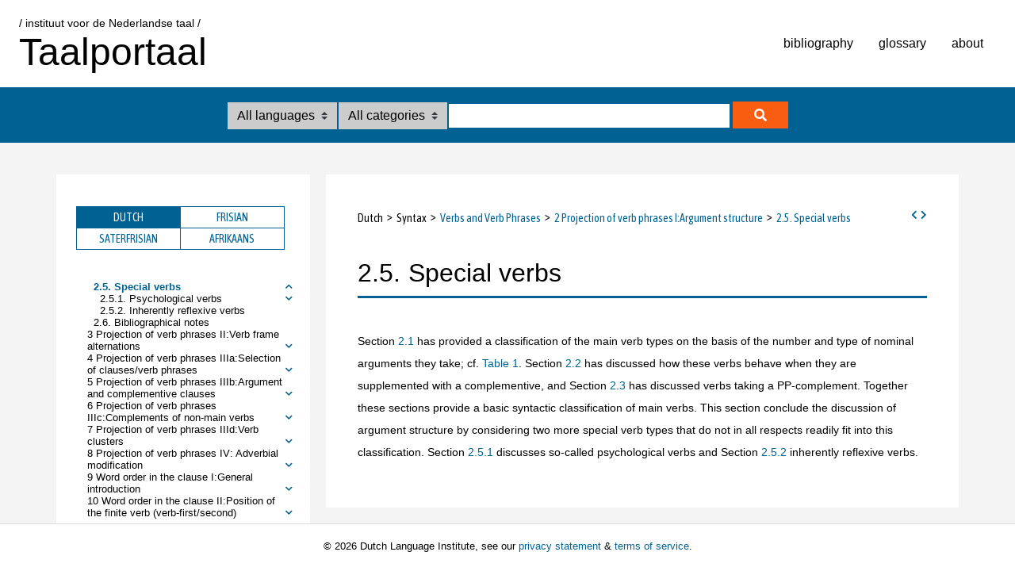

--- FILE ---
content_type: text/html;charset=UTF-8
request_url: https://www.taalportaal.org/taalportaal/topic/pid/topic-14406719152687589
body_size: 923953
content:







  
<!DOCTYPE html PUBLIC "-//W3C//DTD HTML 4.01 Transitional//EN" "http://www.w3.org/TR/html4/loose.dtd">
<html>
<!-- start htmlhead.html home/glossary/topics--><head>	<title>Taalportaal - the digital language portal</title>	<meta http-equiv="Content-Type" content="text/html; charset=utf-8" />	<meta http-equiv="X-UA-Compatible" content="IE=edge" />	<meta http-equiv="Cache-Control" content="no-cache, no-store, must-revalidate"/>	<meta http-equiv="Pragma" content="no-cache"/>	<meta http-equiv="Expires" content="0"/>	<meta name="viewport" content="width=device-width, initial-scale=1" />	<link href="/res/taalportaal/img/favicon.ico" rel="shortcut icon" type="image/x-icon" />		<link href="/res/taalportaal/css/new/article.css" rel="stylesheet" type="text/css"/>	<link href="/res/taalportaal/css/new/colors.css" rel="stylesheet" type="text/css"/>	<link href="/res/taalportaal/css/new/main.css" rel="stylesheet" type="text/css"/>	<link href="/res/taalportaal/css/new/toc.css" rel="stylesheet" type="text/css"/>	<link href="/res/taalportaal/css/new/examples.css" rel="stylesheet" type="text/css"/>	<link href="/res/taalportaal/css/new/popups.css" rel="stylesheet" type="text/css"/>		<link rel="stylesheet" href="https://use.fontawesome.com/releases/v5.1.0/css/all.css" integrity="sha384-lKuwvrZot6UHsBSfcMvOkWwlCMgc0TaWr+30HWe3a4ltaBwTZhyTEggF5tJv8tbt" crossorigin="anonymous"/>	<script src="/res/taalportaal/js/new/jquery-1.7.2.min.js" type="text/javascript"></script>	<!--<script src="/res/taalportaal/js/new/jquery-ui-1.12.1.custom/jquery-ui.min.js"></script>-->	<!--<script src="/res/taalportaal/js/new/expand_collapse_toc.js" type="text/javascript"></script>-->    <!--<script src="/res/taalportaal/js/new/showFullToc.js" type="text/javascript" ></script>-->	<script src="/res/taalportaal/js/new/citeTopic.js" type="text/javascript" ></script>	<script src="/res/taalportaal/js/new/functions.js" type="text/javascript" ></script>	<!--<script src="/res/taalportaal/js/new/addSectionIds.js" type="text/javascript" ></script>-->	<script src="/res/taalportaal/js/new/popups.js" type="text/javascript" ></script>	<script src="/res/taalportaal/js/new/toc.js" type="text/javascript" ></script>	<script type="text/javascript" src="/res/taalportaal/js/fancybox/jquery.fancybox.js"></script>	<link rel="stylesheet" type="text/css" href="/res/taalportaal/js/fancybox/jquery.fancybox.css" media="screen"></link>	<script type="text/javascript" src="/res/taalportaal/js/fancybox/runFancybox.js"></script>	<script defer="" data-domain="taalportaal.org" src="https://statistiek.ivdnt.org/js/plausible.js"></script>	<!-- start headextra: hieronder stond oorspronkelijk een verwijzing naar ${ headextra } --> 	<!-- end headextra --></head><!-- end htmlhead.html -->
<body>    <div id="mainwrapper">		
        <script>var currentpid="topic-14406719152687589";</script>
		<!-- PageTop.html DIT IS NIEUW, overgenomen van voorbeeldapp Job --><header> 	<div class="top-header">    <div class="logos">		<div class="logo-vierkant">      </div>	  <div>		  <span class="logo-int">			<a href="https://ivdnt.org/" title="Ga naar ivdnt.org" target="_blank" tabindex="-1" rel="noopener noreferrer">/ instituut voor de Nederlandse taal /</a>		  </span>		  <span class="logo-app" onclick="{document.location='/taalportaal/topic/';return false;}">Taalportaal</span>	</div>	  <!--<img id="logo" src="/res/taalportaal/img/logo_coolvetica.png" onclick="{document.location='/taalportaal/topic/';return false;}"/>-->    </div>          <!--<input id="menu-toggle" type="checkbox" />        <label class='menu-button-container' for="menu-toggle">          <div class='menu-button'></div>        </label>		-->      <ul class="menu">			<li><a href="/taalportaal/bibliography/" tabindex="-1" rel="noopener noreferrer">bibliography</a></li>			<li><a href="/taalportaal/glossary/" tabindex="-1" rel="noopener noreferrer">glossary</a></li>			<li><a href="/res/taalportaal/about.html" tabindex="-1" rel="noopener noreferrer">about</a></li>			<!--<li><a href="/res/taalportaal/contact.html" tabindex="-1" rel="noopener noreferrer">contact</a></li>			<li><a href="/res/taalportaal/partners.html" tabindex="-1" rel="noopener noreferrer">partners</a></li>			<li><a href="/res/taalportaal/people.html" tabindex="-1" rel="noopener noreferrer">people</a></li>			<li><a href="/res/taalportaal/qanda.html" tabindex="-1" rel="noopener noreferrer">faq</a></li>			<li><a href="/res/taalportaal/help.html" tabindex="-1" rel="noopener noreferrer">help</a></li>-->					        <div class="opvulling">          <label class='menu-sluit-container' for="menu-toggle"></label>        </div>      </ul>  </div><!-- top-header -->    <div class="bottom-header">	<form id="lingTopic" action="/taalportaal/topic/find">		<select class="form-control custom-select zoek-in" name="fq">			  <option value="">				All languages			  </option>			  <option value="language:Dutch">				Dutch			  </option>			  <option value="language:Frisian">				Frisian			  </option>			  <option value="language:Saterfrisian">				Saterfrisian			  </option>			  <option value="language:Afrikaans">				Afrikaans			  </option>		</select>		<select class="form-control custom-select zoek-in" name="fq">			  <option value="">				All categories			  </option>			  <option value="category:Phonology">				phonology			  </option>			  <option value="category:Morphology">				morphology			  </option>			  <option value="category:Syntax">				syntax			  </option>			  <option value="category:General">				general			  </option>		</select>		<!--		<input type="text" placeholder="Search Taalportaal..." tabindex="0" />		<button type="submit" class="zoeken-icoon"><i class="fas fa-search"></i></button>		-->		<input id="inputbox" name="query" type="text" />		<!--<input type="submit" id="searchbutton" class="btn" value="Search"/>-->		<button type="submit" id="searchbutton" class="zoeken-icoon"><i class="fas fa-search"></i></button>	</form>  </div></header><!-- einde nieuwe opzet -->
		<div id="containerwrapper">
		<div id="advancedsearchbox"></div>
		<div class="container">
		<!--TopicContainerLeft ---><!--<div class="container-left-background gradient-gray-white-topdown">--><div class="container-left-background">	<div class="container-left container-top">		<select id="language">		  <option value="dutch">Dutch</option>		  <option value="frisian">Frisian</option>		  <option value="saterfrisian">Saterfrisian</option>		  <option value="afrikaans">Afrikaans</option>		  		</select>		<html><head></head><body><input id="toc-toggle" type="checkbox"><label class="toc-button-container" for="toc-toggle">   <div class="toc-button"></div></label><div class="topheader-mini">   <span id="biblography-mini">      <a href="/taalportaal/bibliography/" rel="noopener noreferrer" tabindex="-1">bibliography<span class="isnewtopic"></span></a>   </span>   <span id="glossary-mini">      <a href="/taalportaal/glossary/" rel="noopener noreferrer" tabindex="-1">glossary<span class="isnewtopic"></span></a>   </span>   <span id="about-mini">      <a href="/res/taalportaal/about.html" rel="noopener noreferrer" tabindex="-1">about</a>   </span></div><ul class="toc-tablist">   <li class="box-left-title-activetab" id="tab_1">Dutch</li>   <li class="box-left-title-nonactivetab" id="tab_2">Frisian</li>   <li class="box-left-title-nonactivetab" id="tab_3">Saterfrisian</li>   <li class="box-left-title-nonactivetab" id="tab_4">Afrikaans</li></ul><div class="toc box-left">   <span class="showFullToc">Show all</span>   <ul id="toc-content">      <li class="toc_lang" id="ttab_1">         <span class="topichub" style="display:none;">Dutch</span>         <ul>            <li class="toc_cat"><!--Topichub-->               <span class="topichub">Phonology</span>               <i class="fas fa-chevron-down nav-ch-toggle"></i>               <ul>                  <li><!--Dit zou topic link moeten zijn. gebruik pid-->                     <a href="/taalportaal/topic/pid/topic-14020545827588509" style="display:block">Segment inventory</a>                     <i class="fas fa-chevron-down nav-ch-toggle"></i>                     <ul>                        <li><!--Dit zou topic link moeten zijn. gebruik pid-->                           <a href="/taalportaal/topic/pid/topic-14189043557889405" style="display:block">Vowel inventory</a>                           <i class="fas fa-chevron-down nav-ch-toggle"></i>                           <ul>                              <li><!--Theoretisch een taalportaal link-->                                 <a href="/taalportaal/topic/pid/topic_20150610121417119">/i/</a>                              </li>                              <li><!--Theoretisch een taalportaal link-->                                 <a href="/taalportaal/topic/pid/topic_20150610115956599">/y/</a>                              </li>                              <li><!--Theoretisch een taalportaal link-->                                 <a href="/taalportaal/topic/pid/topic_20150610121330533">/e/</a>                              </li>                              <li><!--Theoretisch een taalportaal link-->                                 <a href="/taalportaal/topic/pid/topic_20150611171318941">/ø/</a>                              </li>                              <li><!--Theoretisch een taalportaal link-->                                 <a href="/taalportaal/topic/pid/topic_20150611171425748">/a/</a>                              </li>                              <li><!--Theoretisch een taalportaal link-->                                 <a href="/taalportaal/topic/pid/topic_20150611171109618">/o/</a>                              </li>                              <li><!--Theoretisch een taalportaal link-->                                 <a href="/taalportaal/topic/pid/topic_20150610121550745">/u/</a>                              </li>                              <li><!--Theoretisch een taalportaal link-->                                 <a href="/taalportaal/topic/pid/topic_20150611171448450">/ə/</a>                              </li>                              <li><!--Theoretisch een taalportaal link-->                                 <a href="/taalportaal/topic/pid/topic_20150610151613261">/ɪ/</a>                              </li>                              <li><!--Theoretisch een taalportaal link-->                                 <a href="/taalportaal/topic/pid/topic_20150610121700955">/ʏ/</a>                              </li>                              <li><!--Theoretisch een taalportaal link-->                                 <a href="/taalportaal/topic/pid/topic_20150610151743066">/ɛ/</a>                              </li>                              <li><!--Theoretisch een taalportaal link-->                                 <a href="/taalportaal/topic/pid/topic_20150610114616297">/ɑ/</a>                              </li>                              <li><!--Theoretisch een taalportaal link-->                                 <a href="/taalportaal/topic/pid/topic_20150610121923105">/ɔ/</a>                              </li>                              <li><!--Theoretisch een taalportaal link-->                                 <a href="/taalportaal/topic/pid/topic_20150611211611172">/ɛi/</a>                              </li>                              <li><!--Theoretisch een taalportaal link-->                                 <a href="/taalportaal/topic/pid/topic_20150611211852218">/œy/</a>                              </li>                              <li><!--Theoretisch een taalportaal link-->                                 <a href="/taalportaal/topic/pid/topic_20150611212007475">/ɑu/</a>                              </li>                           </ul>                        </li>                        <li><!--Dit zou topic link moeten zijn. gebruik pid-->                           <a href="/taalportaal/topic/pid/topic-14247943800162202" style="display:block">Consonant inventory</a>                           <i class="fas fa-chevron-down nav-ch-toggle"></i>                           <ul>                              <li><!--Theoretisch een taalportaal link-->                                 <a href="/taalportaal/topic/pid/topic_20150720164547850">/p/ &amp; /b/</a>                              </li>                              <li><!--Theoretisch een taalportaal link-->                                 <a href="/taalportaal/topic/pid/topic_20150622134102705">/t/ &amp; /d/</a>                              </li>                              <li><!--Theoretisch een taalportaal link-->                                 <a href="/taalportaal/topic/pid/topic_20150721132254708">/k/ &amp; /g/</a>                              </li>                              <li><!--Theoretisch een taalportaal link-->                                 <a href="/taalportaal/topic/pid/topic_20150622141818747">/f/ &amp; /v/</a>                              </li>                              <li><!--Theoretisch een taalportaal link-->                                 <a href="/taalportaal/topic/pid/topic_20150622141634596">/s/ &amp; /z/</a>                              </li>                              <li><!--Theoretisch een taalportaal link-->                                 <a href="/taalportaal/topic/pid/topic_20150720150623493">/x/ &amp; /ɣ/</a>                              </li>                              <li><!--Theoretisch een taalportaal link-->                                 <a href="/taalportaal/topic/pid/topic_20150916115116266">/h/</a>                              </li>                              <li><!--Theoretisch een taalportaal link-->                                 <a href="/taalportaal/topic/pid/topic_20150622141604733">/m/</a>                              </li>                              <li><!--Theoretisch een taalportaal link-->                                 <a href="/taalportaal/topic/pid/topic_20150617112733975">/n/</a>                              </li>                              <li><!--Theoretisch een taalportaal link-->                                 <a href="/taalportaal/topic/pid/topic_20150617112624892">/ŋ/</a>                              </li>                              <li><!--Theoretisch een taalportaal link-->                                 <a href="/taalportaal/topic/pid/topic_20150720142526782">/r/</a>                              </li>                              <li><!--Theoretisch een taalportaal link-->                                 <a href="/taalportaal/topic/pid/topic_20150720171732155">/l/</a>                              </li>                              <li><!--Theoretisch een taalportaal link-->                                 <a href="/taalportaal/topic/pid/topic_20150721151242861">/ʋ/</a>                              </li>                              <li><!--Theoretisch een taalportaal link-->                                 <a href="/taalportaal/topic/pid/topic-14194239285452560">/j/</a>                              </li>                           </ul>                        </li>                        <li><!--Dit zou topic link moeten zijn. gebruik pid-->                           <a href="/taalportaal/topic/pid/topic-14020545827005808" style="display:block">Segment frequencies</a>                           <i class="fas fa-chevron-down nav-ch-toggle"></i>                           <ul>                              <li><!--Theoretisch een taalportaal link-->                                 <a href="/taalportaal/topic/pid/topic-14071527307009001">Vowels</a>                              </li>                              <li><!--Theoretisch een taalportaal link-->                                 <a href="/taalportaal/topic/pid/topic-14071525824219919">Consonants</a>                              </li>                              <li><!--Theoretisch een taalportaal link-->                                 <a href="/taalportaal/topic/pid/topic-14071610361392280">Freq. per syllable position</a>                              </li>                              <li><!--Theoretisch een taalportaal link-->                                 <a href="/taalportaal/topic/pid/topic-14071570154535963">Consonant distributions</a>                              </li>                           </ul>                        </li>                     </ul>                  </li>                  <li><!--Dit zou topic link moeten zijn. gebruik pid-->                     <a href="/taalportaal/topic/pid/topic-13998813314549851" style="display:block">Phonotactics</a>                     <i class="fas fa-chevron-down nav-ch-toggle"></i>                     <ul>                        <li><!--Dit zou topic link moeten zijn. gebruik pid-->                           <a href="/taalportaal/topic/pid/topic-13998813315321223" style="display:block">Syllable level</a>                           <i class="fas fa-chevron-down nav-ch-toggle"></i>                           <ul>                              <li><!--Dit zou topic link moeten zijn. gebruik pid-->                                 <a href="/taalportaal/topic/pid/topic-13998813314544984" style="display:block">Onsets</a>                                 <i class="fas fa-chevron-down nav-ch-toggle"></i>                                 <ul>                                    <li><!--Theoretisch een taalportaal link-->                                       <a href="/taalportaal/topic/pid/topic-13998813314709435">Onsetless syllables</a>                                    </li>                                    <li><!--Theoretisch een taalportaal link-->                                       <a href="/taalportaal/topic/pid/topic-13998813315012344">Simple onsets</a>                                    </li>                                    <li><!--Dit zou topic link moeten zijn. gebruik pid-->                                       <a href="/taalportaal/topic/pid/topic-13998813314850466" style="display:block">Complex onsets</a>                                       <i class="fas fa-chevron-down nav-ch-toggle"></i>                                       <ul>                                          <li><!--Theoretisch een taalportaal link-->                                             <a href="/taalportaal/topic/pid/topic-14020545825743487">2-consonant clusters</a>                                          </li>                                          <li><!--Theoretisch een taalportaal link-->                                             <a href="/taalportaal/topic/pid/topic-13998813314859219">3-consonant clusters</a>                                          </li>                                       </ul>                                    </li>                                 </ul>                              </li>                              <li><!--Dit zou topic link moeten zijn. gebruik pid-->                                 <a href="/taalportaal/topic/pid/topic-13998813315483950" style="display:block">Rhymes</a>                                 <i class="fas fa-chevron-down nav-ch-toggle"></i>                                 <ul>                                    <li><!--Theoretisch een taalportaal link-->                                       <a href="/taalportaal/topic/pid/topic-13998813314542255">Nuclei</a>                                    </li>                                    <li><!--Theoretisch een taalportaal link-->                                       <a href="/taalportaal/topic/pid/topic-14008431983824103">Codas</a>                                    </li>                                    <li><!--Theoretisch een taalportaal link-->                                       <a href="/taalportaal/topic/pid/topic-14008432337635282">Co-occurrence restrictions</a>                                    </li>                                 </ul>                              </li>                              <li><!--Theoretisch een taalportaal link-->                                 <a href="/taalportaal/topic/pid/topic-13998813314387850">Ambisyllabicity</a>                              </li>                              <li><!--Theoretisch een taalportaal link-->                                 <a href="/taalportaal/topic/pid/topic-13998813315164789">Pansyllabic constraints</a>                              </li>                              <li><!--Theoretisch een taalportaal link-->                                 <a href="/taalportaal/topic/pid/topic-14423956842846878">Consonant cluster condition</a>                              </li>                           </ul>                        </li>                        <li><!--Dit zou topic link moeten zijn. gebruik pid-->                           <a href="/taalportaal/topic/pid/topic-13998813315489245" style="display:block">Word level</a>                           <i class="fas fa-chevron-down nav-ch-toggle"></i>                           <ul>                              <li><!--Dit zou topic link moeten zijn. gebruik pid-->                                 <a href="/taalportaal/topic/pid/topic-14020545826464950" style="display:block">Across syllable boundaries</a>                                 <i class="fas fa-chevron-down nav-ch-toggle"></i>                                 <ul>                                    <li><!--Theoretisch een taalportaal link-->                                       <a href="/taalportaal/topic/pid/topic-14020545826920987">Syllable contact</a>                                    </li>                                    <li><!--Theoretisch een taalportaal link-->                                       <a href="/taalportaal/topic/pid/topic-13998813314387850">Ambisyllabicity</a>                                    </li>                                 </ul>                              </li>                           </ul>                        </li>                     </ul>                  </li>                  <li><!--Dit zou topic link moeten zijn. gebruik pid-->                     <a href="/taalportaal/topic/pid/topic-14020545832152119" style="display:block">Phonological processes</a>                     <i class="fas fa-chevron-down nav-ch-toggle"></i>                     <ul>                        <li><!--Theoretisch een taalportaal link-->                           <a href="/taalportaal/topic/pid/topic-14020545834274290">Final devoicing (FD)</a>                        </li>                        <li><!--Theoretisch een taalportaal link-->                           <a href="/taalportaal/topic/pid/topic_20150901170010494">Voice assimilation</a>                        </li>                        <li><!--Theoretisch een taalportaal link-->                           <a href="/taalportaal/topic/pid/topic_20150901154719183">Nasal assimilation</a>                        </li>                        <li><!--Theoretisch een taalportaal link-->                           <a href="/taalportaal/topic/pid/topic-14117140391691002">n-deletion</a>                        </li>                        <li><!--Theoretisch een taalportaal link-->                           <a href="/taalportaal/topic/pid/topic-14020545830692242">Hiatus resolution</a>                        </li>                        <li><!--Theoretisch een taalportaal link-->                           <a href="/taalportaal/topic/pid/topic-14020545830533216">Degemination</a>                        </li>                        <li><!--Theoretisch een taalportaal link-->                           <a href="/taalportaal/topic/pid/topic_20150914151659461">Schwa epenthesis &amp; deletion</a>                        </li>                        <li><!--Theoretisch een taalportaal link-->                           <a href="/taalportaal/topic/pid/topic_20150323160621076">Casual speech</a>                        </li>                     </ul>                  </li>                  <li><!--Dit zou topic link moeten zijn. gebruik pid-->                     <a href="/taalportaal/topic/pid/topic-14020545830241857" style="display:block">Phonology-morphology interface</a>                     <i class="fas fa-chevron-down nav-ch-toggle"></i>                     <ul>                        <li><!--Dit zou topic link moeten zijn. gebruik pid-->                           <a href="/taalportaal/topic/pid/topic-14020545829511269" style="display:block">Allomorphy</a>                           <i class="fas fa-chevron-down nav-ch-toggle"></i>                           <ul>                              <li><!--Theoretisch een taalportaal link-->                                 <a href="/taalportaal/topic/pid/topic-14020545830032167">Stem allomorphy</a>                              </li>                              <li><!--Theoretisch een taalportaal link-->                                 <a href="/taalportaal/topic/pid/topic-14020545829857512">Prefix allomorphy</a>                              </li>                              <li><!--Theoretisch een taalportaal link-->                                 <a href="/taalportaal/topic/pid/topic-14020545830135725">Suffix allomorphy</a>                              </li>                              <li><!--Theoretisch een taalportaal link-->                                 <a href="/taalportaal/topic/pid/topic-14020545829701958">Diminutive allomorphy</a>                              </li>                           </ul>                        </li>                        <li><!--Theoretisch een taalportaal link-->                           <a href="/taalportaal/topic/pid/topic-14020545830402868">Compounds: prosodic structure</a>                        </li>                        <li><!--Theoretisch een taalportaal link-->                           <a href="/taalportaal/topic/pid/topic-14068791696767701">Relation between phonotactics &amp; morphology</a>                        </li>                     </ul>                  </li>                  <li><!--Dit zou topic link moeten zijn. gebruik pid-->                     <a href="/taalportaal/topic/pid/topic-14020545852112030" style="display:block">Word stress</a>                     <i class="fas fa-chevron-down nav-ch-toggle"></i>                     <ul>                        <li><!--Dit zou topic link moeten zijn. gebruik pid-->                           <a href="/taalportaal/topic/pid/topic-14020545841607206" style="display:block">Primary stress in simplex words</a>                           <i class="fas fa-chevron-down nav-ch-toggle"></i>                           <ul>                              <li><!--Theoretisch een taalportaal link-->                                 <a href="/taalportaal/topic/pid/topic-14020545841023327">Monomorphemic words</a>                              </li>                              <li><!--Theoretisch een taalportaal link-->                                 <a href="/taalportaal/topic/pid/topic-14020545839609791">Diachronic aspects</a>                              </li>                              <li><!--Theoretisch een taalportaal link-->                                 <a href="/taalportaal/topic/pid/topic-14020545840021398">Generalizations on stress placement</a>                              </li>                              <li><!--Theoretisch een taalportaal link-->                                 <a href="/taalportaal/topic/pid/topic-14020545841308454">Default penultimate stress</a>                              </li>                              <li><!--Theoretisch een taalportaal link-->                                 <a href="/taalportaal/topic/pid/topic-14020545840682755">Lexical stress</a>                              </li>                              <li><!--Theoretisch een taalportaal link-->                                 <a href="/taalportaal/topic/pid/topic-14020545843347916">The closed penult restriction</a>                              </li>                              <li><!--Theoretisch een taalportaal link-->                                 <a href="/taalportaal/topic/pid/topic-14020545839295071">Final closed syllables</a>                              </li>                              <li><!--Theoretisch een taalportaal link-->                                 <a href="/taalportaal/topic/pid/topic-14020545843508155">The diphthong restriction</a>                              </li>                              <li><!--Dit zou topic link moeten zijn. gebruik pid-->                                 <a href="/taalportaal/topic/pid/topic-14020545844330551" style="display:block">Superheavy syllables (SHS)</a>                                 <i class="fas fa-chevron-down nav-ch-toggle"></i>                                 <ul>                                    <li><!--Theoretisch een taalportaal link-->                                       <a href="/taalportaal/topic/pid/topic-14020545843959656">Segmental structure of SHS</a>                                    </li>                                    <li><!--Theoretisch een taalportaal link-->                                       <a href="/taalportaal/topic/pid/topic-14020545844955046">Phonological representation of SHS</a>                                    </li>                                    <li><!--Theoretisch een taalportaal link-->                                       <a href="/taalportaal/topic/pid/topic-14020545844525209">Stress assignment &amp; SHS</a>                                    </li>                                    <li><!--Theoretisch een taalportaal link-->                                       <a href="/taalportaal/topic/pid/topic-14020545845069880">Exceptional superheavy syllables</a>                                    </li>                                 </ul>                              </li>                              <li><!--Theoretisch een taalportaal link-->                                 <a href="/taalportaal/topic/pid/topic-14020545843750305">The three-syllable window</a>                              </li>                              <li><!--Dit zou topic link moeten zijn. gebruik pid-->                                 <a href="/taalportaal/topic/pid/topic-14020545842617179" style="display:block">Segmental restrictions</a>                                 <i class="fas fa-chevron-down nav-ch-toggle"></i>                                 <ul>                                    <li><!--Theoretisch een taalportaal link-->                                       <a href="/taalportaal/topic/pid/topic-14020545842376229">The schwa restriction</a>                                    </li>                                    <li><!--Theoretisch een taalportaal link-->                                       <a href="/taalportaal/topic/pid/topic-14020545842216170">Schwa in post-tonic syllables</a>                                    </li>                                    <li><!--Theoretisch een taalportaal link-->                                       <a href="/taalportaal/topic/pid/topic-14020545840384497">The high vowel + homorganic glide restriction</a>                                    </li>                                 </ul>                              </li>                              <li><!--Theoretisch een taalportaal link-->                                 <a href="/taalportaal/topic/pid/topic-14020545841455923">Phonetic correlates</a>                              </li>                              <li><!--Theoretisch een taalportaal link-->                                 <a href="/taalportaal/topic/pid/topic-14020545842957143">Stress shifts in loanwords</a>                              </li>                              <li><!--Theoretisch een taalportaal link-->                                 <a href="/taalportaal/topic/pid/topic-14020545841908341">Quantity-sensitivity</a>                              </li>                           </ul>                        </li>                        <li><!--Dit zou topic link moeten zijn. gebruik pid-->                           <a href="/taalportaal/topic/pid/topic-14020545846888816" style="display:block">Secondary stress</a>                           <i class="fas fa-chevron-down nav-ch-toggle"></i>                           <ul>                              <li><!--Theoretisch een taalportaal link-->                                 <a href="/taalportaal/topic/pid/topic-14020545845746739">The alternating stress principle</a>                              </li>                              <li><!--Theoretisch een taalportaal link-->                                 <a href="/taalportaal/topic/pid/topic-14020545845944598">The hammock principle</a>                              </li>                              <li><!--Theoretisch een taalportaal link-->                                 <a href="/taalportaal/topic/pid/topic-14020545846187569">Words with only full vowels</a>                              </li>                              <li><!--Theoretisch een taalportaal link-->                                 <a href="/taalportaal/topic/pid/topic-14020545847073297">3-syllable words</a>                              </li>                              <li><!--Theoretisch een taalportaal link-->                                 <a href="/taalportaal/topic/pid/topic-14020545846998801">4-syllable words</a>                              </li>                              <li><!--Theoretisch een taalportaal link-->                                 <a href="/taalportaal/topic/pid/topic-14020545847231859">5-syllable words</a>                              </li>                              <li><!--Theoretisch een taalportaal link-->                                 <a href="/taalportaal/topic/pid/topic-14020545847317760">6-syllable words</a>                              </li>                           </ul>                        </li>                        <li><!--Dit zou topic link moeten zijn. gebruik pid-->                           <a href="/taalportaal/topic/pid/topic-14020545854078172" style="display:block">Vowel reduction in unstressed syllables</a>                           <i class="fas fa-chevron-down nav-ch-toggle"></i>                           <ul>                              <li><!--Theoretisch een taalportaal link-->                                 <a href="/taalportaal/topic/pid/topic-14020545853198741">Speech style</a>                              </li>                              <li><!--Theoretisch een taalportaal link-->                                 <a href="/taalportaal/topic/pid/topic-14020545853607576">Vowel quality</a>                              </li>                              <li><!--Theoretisch een taalportaal link-->                                 <a href="/taalportaal/topic/pid/topic-14020545853021482">Speech style &amp; vowel quality</a>                              </li>                              <li><!--Theoretisch een taalportaal link-->                                 <a href="/taalportaal/topic/pid/topic-14020545853123945">Word frequency</a>                              </li>                              <li><!--Theoretisch een taalportaal link-->                                 <a href="/taalportaal/topic/pid/topic-14020545853398113">Syllable structure &amp; position</a>                              </li>                              <li><!--Theoretisch een taalportaal link-->                                 <a href="/taalportaal/topic/pid/topic-14020545853824128">Variation among speakers</a>                              </li>                           </ul>                        </li>                        <li><!--Dit zou topic link moeten zijn. gebruik pid-->                           <a href="/taalportaal/topic/pid/topic-14020545850468403" style="display:block">Stress in complex words</a>                           <i class="fas fa-chevron-down nav-ch-toggle"></i>                           <ul>                              <li><!--Theoretisch een taalportaal link-->                                 <a href="/taalportaal/topic/pid/topic-14020545848236547">Compound stress vs. primary word stress</a>                              </li>                              <li><!--Dit zou topic link moeten zijn. gebruik pid-->                                 <a href="/taalportaal/topic/pid/topic-14020545850709502" style="display:block">Compounds with 2 constituents</a>                                 <i class="fas fa-chevron-down nav-ch-toggle"></i>                                 <ul>                                    <li><!--Dit zou topic link moeten zijn. gebruik pid-->                                       <a href="/taalportaal/topic/pid/topic-14020545848105708" style="display:block">The compound stress rule</a>                                       <i class="fas fa-chevron-down nav-ch-toggle"></i>                                       <ul>                                          <li><!--Theoretisch een taalportaal link-->                                             <a href="/taalportaal/topic/pid/topic-14020545850975812">Nominal compounds</a>                                          </li>                                          <li><!--Theoretisch een taalportaal link-->                                             <a href="/taalportaal/topic/pid/topic-14020545851516144">Verbal compounds</a>                                          </li>                                          <li><!--Theoretisch een taalportaal link-->                                             <a href="/taalportaal/topic/pid/topic-14020545850319782">Adjectival compounds</a>                                          </li>                                          <li><!--Theoretisch een taalportaal link-->                                             <a href="/taalportaal/topic/pid/topic-14020545851361281">Prepositional compounds</a>                                          </li>                                       </ul>                                    </li>                                 </ul>                              </li>                              <li><!--Theoretisch een taalportaal link-->                                 <a href="/taalportaal/topic/pid/topic-14020545850627377">Compounds with more than 2 constituents</a>                              </li>                              <li><!--Theoretisch een taalportaal link-->                                 <a href="/taalportaal/topic/pid/topic-14020545851145746">Prefixed words</a>                              </li>                              <li><!--Theoretisch een taalportaal link-->                                 <a href="/taalportaal/topic/pid/topic-14020545849827118">Stress-neutral suffixes</a>                              </li>                              <li><!--Theoretisch een taalportaal link-->                                 <a href="/taalportaal/topic/pid/topic-14020545849557368">Stress-bearing suffixes</a>                              </li>                              <li><!--Theoretisch een taalportaal link-->                                 <a href="/taalportaal/topic/pid/topic-14020545850173531">Stress-shifting suffixes</a>                              </li>                              <li><!--Dit zou topic link moeten zijn. gebruik pid-->                                 <a href="/taalportaal/topic/pid/topic-14020545852034302" style="display:block">Stress shifts</a>                                 <i class="fas fa-chevron-down nav-ch-toggle"></i>                                 <ul>                                    <li><!--Theoretisch een taalportaal link-->                                       <a href="/taalportaal/topic/pid/topic-14020545851859852">Stress retraction</a>                                    </li>                                    <li><!--Theoretisch een taalportaal link-->                                       <a href="/taalportaal/topic/pid/topic-14020545851703556">Iambic reversal</a>                                    </li>                                    <li><!--Theoretisch een taalportaal link-->                                       <a href="/taalportaal/topic/pid/topic-14020545851950090">Trochaic reversal</a>                                    </li>                                 </ul>                              </li>                              <li><!--Theoretisch een taalportaal link-->                                 <a href="/taalportaal/topic/pid/topic-14020545850842620">Lexicalized phrases</a>                              </li>                           </ul>                        </li>                     </ul>                  </li>                  <li><!--Dit zou topic link moeten zijn. gebruik pid-->                     <a href="/taalportaal/topic/pid/topic-14492300612842601" style="display:block">Accent &amp; intonation</a>                     <i class="fas fa-chevron-down nav-ch-toggle"></i>                     <ul>                        <li><!--Theoretisch een taalportaal link-->                           <a href="/taalportaal/topic/pid/topic-14156174022332202">Phonetic properties of stress</a>                        </li>                        <li><!--Theoretisch een taalportaal link-->                           <a href="/taalportaal/topic/pid/topic-14156376371671589">Articulatory correlates of stress</a>                        </li>                        <li><!--Theoretisch een taalportaal link-->                           <a href="/taalportaal/topic/pid/topic-14156370494426430">Acoustic correlates of stress</a>                        </li>                        <li><!--Theoretisch een taalportaal link-->                           <a href="/taalportaal/topic/pid/topic-14156317940844861">Perceptual cues of stress</a>                        </li>                        <li><!--Theoretisch een taalportaal link-->                           <a href="/taalportaal/topic/pid/topic-14156335522271526">Stress at the sentence level</a>                        </li>                        <li><!--Theoretisch een taalportaal link-->                           <a href="/taalportaal/topic/pid/topic-14020545824239503">Intonation</a>                        </li>                     </ul>                  </li>                  <li><!--Theoretisch een taalportaal link-->                     <a href="/taalportaal/topic/pid/topic-14020545821582167">Clitics</a>                  </li>                  <li><!--Dit zou topic link moeten zijn. gebruik pid-->                     <a href="/taalportaal/topic/pid/topic-14313293631539384" style="display:block">Spelling</a>                     <i class="fas fa-chevron-down nav-ch-toggle"></i>                     <ul>                        <li><!--Theoretisch een taalportaal link-->                           <a href="/taalportaal/topic/pid/topic_20150414162810544">Spelling of consonants</a>                        </li>                        <li><!--Theoretisch een taalportaal link-->                           <a href="/taalportaal/topic/pid/topic_20150414162946548">Spelling of vowels</a>                        </li>                        <li><!--Theoretisch een taalportaal link-->                           <a href="/taalportaal/topic/pid/topic_20150414143356275">Abstract phonological forms</a>                        </li>                        <li><!--Theoretisch een taalportaal link-->                           <a href="/taalportaal/topic/pid/topic_20150416165052755">Non-segmental information</a>                        </li>                        <li><!--Theoretisch een taalportaal link-->                           <a href="/taalportaal/topic/pid/topic_20150416164915111">Linking elements in compounds</a>                        </li>                     </ul>                  </li>               </ul>            </li>            <li class="toc_cat"><!--Topichub-->               <span class="topichub">Morphology</span>               <i class="fas fa-chevron-down nav-ch-toggle"></i>               <ul>                  <li><!--Dit zou topic link moeten zijn. gebruik pid-->                     <a href="/taalportaal/topic/pid/topic-14029029700962378" style="display:block">Word formation</a>                     <i class="fas fa-chevron-down nav-ch-toggle"></i>                     <ul>                        <li><!--Dit zou topic link moeten zijn. gebruik pid-->                           <a href="/taalportaal/topic/pid/topic-13998813295671416" style="display:block">Compounding</a>                           <i class="fas fa-chevron-down nav-ch-toggle"></i>                           <ul>                              <li><!--Theoretisch een taalportaal link-->                                 <a href="/taalportaal/topic/pid/topic-13998813295987383">Nominal compounds</a>                              </li>                              <li><!--Theoretisch een taalportaal link-->                                 <a href="/taalportaal/topic/pid/topic-13998813296134894">Verbal compounds</a>                              </li>                              <li><!--Theoretisch een taalportaal link-->                                 <a href="/taalportaal/topic/pid/topic-13998813295511067">Adjectival compounds</a>                              </li>                              <li><!--Theoretisch een taalportaal link-->                                 <a href="/taalportaal/topic/pid/topic-13998813295673436">Affixoids</a>                              </li>                              <li><!--Theoretisch een taalportaal link-->                                 <a href="/taalportaal/topic/pid/topic-13998813295676713">Coordinative compounds</a>                              </li>                              <li><!--Theoretisch een taalportaal link-->                                 <a href="/taalportaal/topic/pid/topic-13998813295988456">Synthetic compounds</a>                              </li>                              <li><!--Theoretisch een taalportaal link-->                                 <a href="/taalportaal/topic/pid/topic-13998813295987979">Reduplicative compounds</a>                              </li>                              <li><!--Theoretisch een taalportaal link-->                                 <a href="/taalportaal/topic/pid/topic-13998813295988325">Phrase-based compounds</a>                              </li>                              <li><!--Theoretisch een taalportaal link-->                                 <a href="/taalportaal/topic/pid/topic-13998813295822501">Elative compounds</a>                              </li>                              <li><!--Theoretisch een taalportaal link-->                                 <a href="/taalportaal/topic/pid/topic-13998813295820079">Exocentric compounds</a>                              </li>                              <li><!--Theoretisch een taalportaal link-->                                 <a href="/taalportaal/topic/pid/topic-13998813295824921">Linking elements</a>                              </li>                              <li><!--Theoretisch een taalportaal link-->                                 <a href="/taalportaal/topic/pid/topic-13998813296768009">Separable complex verbs (SCVs)</a>                              </li>                              <li><!--Theoretisch een taalportaal link-->                                 <a href="/taalportaal/topic/pid/topic-13998813296457992">Gapping of complex words</a>                              </li>                              <li><!--Theoretisch een taalportaal link-->                                 <a href="/taalportaal/topic/pid/topic-14020345600408245">Particle verbs</a>                              </li>                              <li><!--Theoretisch een taalportaal link-->                                 <a href="/taalportaal/topic/pid/topic-14392325805655360">Copulative compounds</a>                              </li>                           </ul>                        </li>                        <li><!--Dit zou topic link moeten zijn. gebruik pid-->                           <a href="/taalportaal/topic/pid/topic-13998813296291488" style="display:block">Derivation</a>                           <i class="fas fa-chevron-down nav-ch-toggle"></i>                           <ul>                              <li><!--Dit zou topic link moeten zijn. gebruik pid-->                                 <a href="/taalportaal/topic/pid/topic-13998813299103445" style="display:block">Numerals</a>                                 <i class="fas fa-chevron-down nav-ch-toggle"></i>                                 <ul>                                    <li><!--Theoretisch een taalportaal link-->                                       <a href="/taalportaal/topic/pid/topic-13998813299109379">Cardinals</a>                                    </li>                                    <li><!--Theoretisch een taalportaal link-->                                       <a href="/taalportaal/topic/pid/topic-13998813299257353">Ordinals</a>                                    </li>                                    <li><!--Theoretisch een taalportaal link-->                                       <a href="/taalportaal/topic/pid/topic-13998813299102461">Fractions</a>                                    </li>                                    <li><!--Theoretisch een taalportaal link-->                                       <a href="/taalportaal/topic/pid/topic-13998813299259801">Miscellanea</a>                                    </li>                                 </ul>                              </li>                              <li><!--Theoretisch een taalportaal link-->                                 <a href="/taalportaal/topic/pid/topic-13998813296298499">Derivation: inputs and input restrictions</a>                              </li>                              <li><!--Theoretisch een taalportaal link-->                                 <a href="/taalportaal/topic/pid/topic-13998813296455211">The meaning of affixes</a>                              </li>                              <li><!--Theoretisch een taalportaal link-->                                 <a href="/taalportaal/topic/pid/topic-13998813296291566">Non-native morphology</a>                              </li>                              <li><!--Theoretisch een taalportaal link-->                                 <a href="/taalportaal/topic/pid/topic-13998813296131504">Cohering and non-cohering affixes</a>                              </li>                              <li><!--Dit zou topic link moeten zijn. gebruik pid-->                                 <a href="/taalportaal/topic/pid/topic-13998813296601234" style="display:block">Prefixation</a>                                 <i class="fas fa-chevron-down nav-ch-toggle"></i>                                 <ul>                                    <li><!--Theoretisch een taalportaal link-->                                       <a href="/taalportaal/topic/pid/topic-14255621760906545">be- (prepositional)</a>                                    </li>                                 </ul>                              </li>                              <li><!--Theoretisch een taalportaal link-->                                 <a href="/taalportaal/topic/pid/topic-14032566804786515">Suffixation</a>                              </li>                              <li><!--Theoretisch een taalportaal link-->                                 <a href="/taalportaal/topic/pid/topic-14419056073089570">Nominal suffixation: person nouns</a>                              </li>                              <li><!--Theoretisch een taalportaal link-->                                 <a href="/taalportaal/topic/pid/topic-14419055418844162">Conversion</a>                              </li>                              <li><!--Theoretisch een taalportaal link-->                                 <a href="/taalportaal/topic/pid/topic-14054985711992411">Pseudo-participles</a>                              </li>                              <li><!--Dit zou topic link moeten zijn. gebruik pid-->                                 <a href="/taalportaal/topic/pid/topic-14054114252256839" style="display:block">Bound forms</a>                                 <i class="fas fa-chevron-down nav-ch-toggle"></i>                                 <ul>                                    <li><!--Theoretisch een taalportaal link-->                                       <a href="/taalportaal/topic/pid/topic-14243562045730321">bi-</a>                                    </li>                                    <li><!--Theoretisch een taalportaal link-->                                       <a href="/taalportaal/topic/pid/topic-14235581144089574">pre-</a>                                    </li>                                    <li><!--Theoretisch een taalportaal link-->                                       <a href="/taalportaal/topic/pid/topic-14235624080487474">pro-</a>                                    </li>                                    <li><!--Theoretisch een taalportaal link-->                                       <a href="/taalportaal/topic/pid/topic-14241774002015748">sub-</a>                                    </li>                                 </ul>                              </li>                              <li><!--Dit zou topic link moeten zijn. gebruik pid-->                                 <a href="/taalportaal/topic/pid/topic-14248785905545258" style="display:block">Nouns</a>                                 <i class="fas fa-chevron-down nav-ch-toggle"></i>                                 <ul>                                    <li><!--Dit zou topic link moeten zijn. gebruik pid-->                                       <a href="/taalportaal/topic/pid/topic-14248790878723914" style="display:block">Nominal prefixes</a>                                       <i class="fas fa-chevron-down nav-ch-toggle"></i>                                       <ul>                                          <li><!--Theoretisch een taalportaal link-->                                             <a href="/taalportaal/topic/pid/topic-14125860961803028">aarts-</a>                                          </li>                                          <li><!--Theoretisch een taalportaal link-->                                             <a href="/taalportaal/topic/pid/topic-13998813294421780">Nominalising ge-</a>                                          </li>                                          <li><!--Theoretisch een taalportaal link-->                                             <a href="/taalportaal/topic/pid/topic-14255700128658018">ge...te</a>                                          </li>                                          <li><!--Theoretisch een taalportaal link-->                                             <a href="/taalportaal/topic/pid/topic-13998813294424055">giga-</a>                                          </li>                                          <li><!--Theoretisch een taalportaal link-->                                             <a href="/taalportaal/topic/pid/topic-13998813294573423">hyper-</a>                                          </li>                                          <li><!--Theoretisch een taalportaal link-->                                             <a href="/taalportaal/topic/pid/topic-13998813294578813">mega-</a>                                          </li>                                          <li><!--Theoretisch een taalportaal link-->                                             <a href="/taalportaal/topic/pid/topic-13998813294577064">micro-</a>                                          </li>                                          <li><!--Theoretisch een taalportaal link-->                                             <a href="/taalportaal/topic/pid/topic-13998813294731074">mini-</a>                                          </li>                                          <li><!--Theoretisch een taalportaal link-->                                             <a href="/taalportaal/topic/pid/topic-14418927300525039">mis-</a>                                          </li>                                          <li><!--Theoretisch een taalportaal link-->                                             <a href="/taalportaal/topic/pid/topic-13998813294739308">namaak-</a>                                          </li>                                          <li><!--Theoretisch een taalportaal link-->                                             <a href="/taalportaal/topic/pid/topic-14125868586189774">nano-</a>                                          </li>                                          <li><!--Theoretisch een taalportaal link-->                                             <a href="/taalportaal/topic/pid/topic-13998813294731184">nep-</a>                                          </li>                                          <li><!--Theoretisch een taalportaal link-->                                             <a href="/taalportaal/topic/pid/topic-13998813294893391">oer-</a>                                          </li>                                          <li><!--Theoretisch een taalportaal link-->                                             <a href="/taalportaal/topic/pid/topic-13998813294899644">on-</a>                                          </li>                                          <li><!--Theoretisch een taalportaal link-->                                             <a href="/taalportaal/topic/pid/topic-13998813295049602">opper-</a>                                          </li>                                          <li><!--Theoretisch een taalportaal link-->                                             <a href="/taalportaal/topic/pid/topic-13998813295040492">oud-</a>                                          </li>                                          <li><!--Theoretisch een taalportaal link-->                                             <a href="/taalportaal/topic/pid/topic-14235581144089574">pre-</a>                                          </li>                                          <li><!--Theoretisch een taalportaal link-->                                             <a href="/taalportaal/topic/pid/topic-14235624080487474">pro-</a>                                          </li>                                          <li><!--Theoretisch een taalportaal link-->                                             <a href="/taalportaal/topic/pid/topic-13998813295201903">pseudo-</a>                                          </li>                                          <li><!--Theoretisch een taalportaal link-->                                             <a href="/taalportaal/topic/pid/topic-14241774002015748">sub-</a>                                          </li>                                          <li><!--Theoretisch een taalportaal link-->                                             <a href="/taalportaal/topic/pid/topic-13998813295204446">super-</a>                                          </li>                                          <li><!--Theoretisch een taalportaal link-->                                             <a href="/taalportaal/topic/pid/topic-13998813295516249">ultra-</a>                                          </li>                                          <li><!--Theoretisch een taalportaal link-->                                             <a href="/taalportaal/topic/pid/topic_20150910143400009">wan-</a>                                          </li>                                       </ul>                                    </li>                                    <li><!--Dit zou topic link moeten zijn. gebruik pid-->                                       <a href="/taalportaal/topic/pid/topic-14248791857824119" style="display:block">Nominal suffixes</a>                                       <i class="fas fa-chevron-down nav-ch-toggle"></i>                                       <ul>                                          <li><!--Theoretisch een taalportaal link-->                                             <a href="/taalportaal/topic/pid/topic-14140716578222845">-aal and -eel</a>                                          </li>                                          <li><!--Theoretisch een taalportaal link-->                                             <a href="/taalportaal/topic/pid/topic-13998813294115600">-aar</a>                                          </li>                                          <li><!--Theoretisch een taalportaal link-->                                             <a href="/taalportaal/topic/pid/topic-14125860128526563">-aard</a>                                          </li>                                          <li><!--Theoretisch een taalportaal link-->                                             <a href="/taalportaal/topic/pid/topic-14247007818587833">-aat</a>                                          </li>                                          <li><!--Theoretisch een taalportaal link-->                                             <a href="/taalportaal/topic/pid/topic-14423971521406421">-air</a>                                          </li>                                          <li><!--Theoretisch een taalportaal link-->                                             <a href="/taalportaal/topic/pid/topic-14225424368694003">-aris</a>                                          </li>                                          <li><!--Theoretisch een taalportaal link-->                                             <a href="/taalportaal/topic/pid/topic-15017651460673243">-ast</a>                                          </li>                                          <li><!--Theoretisch een taalportaal link-->                                             <a href="/taalportaal/topic/pid/topic-14419054123420388">Diminutives</a>                                          </li>                                          <li><!--Theoretisch een taalportaal link-->                                             <a href="/taalportaal/topic/pid/topic-14253826716937122">-dom</a>                                          </li>                                          <li><!--Theoretisch een taalportaal link-->                                             <a href="/taalportaal/topic/pid/topic-14248621397236896">-een</a>                                          </li>                                          <li><!--Theoretisch een taalportaal link-->                                             <a href="/taalportaal/topic/pid/topic-14244385894474722">-ees</a>                                          </li>                                          <li><!--Theoretisch een taalportaal link-->                                             <a href="/taalportaal/topic/pid/topic-14349856037815917">-el (nominal)</a>                                          </li>                                          <li><!--Theoretisch een taalportaal link-->                                             <a href="/taalportaal/topic/pid/topic-14254837461888801">-elaar</a>                                          </li>                                          <li><!--Theoretisch een taalportaal link-->                                             <a href="/taalportaal/topic/pid/topic-14262460646600000">-enis</a>                                          </li>                                          <li><!--Theoretisch een taalportaal link-->                                             <a href="/taalportaal/topic/pid/topic-14093156822693140">-er (nominal)</a>                                          </li>                                          <li><!--Theoretisch een taalportaal link-->                                             <a href="/taalportaal/topic/pid/topic-14125861608437066">-erd</a>                                          </li>                                          <li><!--Theoretisch een taalportaal link-->                                             <a href="/taalportaal/topic/pid/topic-14125862366138379">-erik</a>                                          </li>                                          <li><!--Theoretisch een taalportaal link-->                                             <a href="/taalportaal/topic/pid/topic-14125863374181138">-es</a>                                          </li>                                          <li><!--Theoretisch een taalportaal link-->                                             <a href="/taalportaal/topic/pid/topic-14296108808194919">-eur</a>                                          </li>                                          <li><!--Theoretisch een taalportaal link-->                                             <a href="/taalportaal/topic/pid/topic-14304686667738772">-euse</a>                                          </li>                                          <li><!--Theoretisch een taalportaal link-->                                             <a href="/taalportaal/topic/pid/topic-14255700128658018">ge...te</a>                                          </li>                                          <li><!--Theoretisch een taalportaal link-->                                             <a href="/taalportaal/topic/pid/topic-14125864095605237">-heid</a>                                          </li>                                          <li><!--Theoretisch een taalportaal link-->                                             <a href="/taalportaal/topic/pid/topic-14243602175219657">-iaan, -aan</a>                                          </li>                                          <li><!--Theoretisch een taalportaal link-->                                             <a href="/taalportaal/topic/pid/topic-14226243143973295">-ief</a>                                          </li>                                          <li><!--Theoretisch een taalportaal link-->                                             <a href="/taalportaal/topic/pid/topic-14261709727387794">-iek</a>                                          </li>                                          <li><!--Theoretisch een taalportaal link-->                                             <a href="/taalportaal/topic/pid/topic-14125864786132223">-ier</a>                                          </li>                                          <li><!--Theoretisch een taalportaal link-->                                             <a href="/taalportaal/topic/pid/topic_20150724173104255">-ier (French)</a>                                          </li>                                          <li><!--Theoretisch een taalportaal link-->                                             <a href="/taalportaal/topic/pid/topic-14328236344407702">-ière</a>                                          </li>                                          <li><!--Theoretisch een taalportaal link-->                                             <a href="/taalportaal/topic/pid/topic-14247728429110558">-iet</a>                                          </li>                                          <li><!--Theoretisch een taalportaal link-->                                             <a href="/taalportaal/topic/pid/topic-14125865294508830">-igheid</a>                                          </li>                                          <li><!--Theoretisch een taalportaal link-->                                             <a href="/taalportaal/topic/pid/topic-14259013964565759">-ij and allomorphs</a>                                          </li>                                          <li><!--Theoretisch een taalportaal link-->                                             <a href="/taalportaal/topic/pid/topic-14246896896982886">-ijn</a>                                          </li>                                          <li><!--Theoretisch een taalportaal link-->                                             <a href="/taalportaal/topic/pid/topic-14125865780307804">-in</a>                                          </li>                                          <li><!--Theoretisch een taalportaal link-->                                             <a href="/taalportaal/topic/pid/topic-14125866172746534">-ing</a>                                          </li>                                          <li><!--Theoretisch een taalportaal link-->                                             <a href="/taalportaal/topic/pid/topic-14271296610534314">-isme</a>                                          </li>                                          <li><!--Theoretisch een taalportaal link-->                                             <a href="/taalportaal/topic/pid/topic-14332576179168771">-ist</a>                                          </li>                                          <li><!--Theoretisch een taalportaal link-->                                             <a href="/taalportaal/topic/pid/topic-14265040286473114">-iteit</a>                                          </li>                                          <li><!--Theoretisch een taalportaal link-->                                             <a href="/taalportaal/topic/pid/topic-14125868170038704">-ling</a>                                          </li>                                          <li><!--Theoretisch een taalportaal link-->                                             <a href="/taalportaal/topic/pid/topic-14186502296849349">-oir</a>                                          </li>                                          <li><!--Theoretisch een taalportaal link-->                                             <a href="/taalportaal/topic/pid/topic-14247817993831874">-oot</a>                                          </li>                                          <li><!--Theoretisch een taalportaal link-->                                             <a href="/taalportaal/topic/pid/topic-14304010549691517">-rice</a>                                          </li>                                          <li><!--Theoretisch een taalportaal link-->                                             <a href="/taalportaal/topic/pid/topic-14125869387629577">-schap</a>                                          </li>                                          <li><!--Theoretisch een taalportaal link-->                                             <a href="/taalportaal/topic/pid/topic-14125870072258841">-schap (de)</a>                                          </li>                                          <li><!--Theoretisch een taalportaal link-->                                             <a href="/taalportaal/topic/pid/topic-14125980252384748">-schap (het)</a>                                          </li>                                          <li><!--Theoretisch een taalportaal link-->                                             <a href="/taalportaal/topic/pid/topic-13998813295203049">-sel</a>                                          </li>                                          <li><!--Theoretisch een taalportaal link-->                                             <a href="/taalportaal/topic/pid/topic-14268592986860553">-st</a>                                          </li>                                          <li><!--Theoretisch een taalportaal link-->                                             <a href="/taalportaal/topic/pid/topic-14125980720445640">-ster</a>                                          </li>                                          <li><!--Theoretisch een taalportaal link-->                                             <a href="/taalportaal/topic/pid/topic-14268657618595486">-t</a>                                          </li>                                          <li><!--Theoretisch een taalportaal link-->                                             <a href="/taalportaal/topic/pid/topic-14125981311131823">-tal</a>                                          </li>                                          <li><!--Theoretisch een taalportaal link-->                                             <a href="/taalportaal/topic/pid/topic-14254653493742097">-te</a>                                          </li>                                          <li><!--Theoretisch een taalportaal link-->                                             <a href="/taalportaal/topic/pid/topic-14125981666019226">-voud</a>                                          </li>                                       </ul>                                    </li>                                 </ul>                              </li>                              <li><!--Dit zou topic link moeten zijn. gebruik pid-->                                 <a href="/taalportaal/topic/pid/topic-14248787037164751" style="display:block">Verbs</a>                                 <i class="fas fa-chevron-down nav-ch-toggle"></i>                                 <ul>                                    <li><!--Dit zou topic link moeten zijn. gebruik pid-->                                       <a href="/taalportaal/topic/pid/topic-14492282006101505" style="display:block">Verbal prefixes</a>                                       <i class="fas fa-chevron-down nav-ch-toggle"></i>                                       <ul>                                          <li><!--Theoretisch een taalportaal link-->                                             <a href="/taalportaal/topic/pid/topic-13998813294262520">be-</a>                                          </li>                                          <li><!--Theoretisch een taalportaal link-->                                             <a href="/taalportaal/topic/pid/topic-13998813294266674">er-</a>                                          </li>                                          <li><!--Theoretisch een taalportaal link-->                                             <a href="/taalportaal/topic/pid/topic-13998813294422289">ge-</a>                                          </li>                                          <li><!--Theoretisch een taalportaal link-->                                             <a href="/taalportaal/topic/pid/topic-13998813294575184">her-</a>                                          </li>                                          <li><!--Theoretisch een taalportaal link-->                                             <a href="/taalportaal/topic/pid/topic-14418927300525039">mis-</a>                                          </li>                                          <li><!--Theoretisch een taalportaal link-->                                             <a href="/taalportaal/topic/pid/topic-13998813295042701">ont-</a>                                          </li>                                          <li><!--Theoretisch een taalportaal link-->                                             <a href="/taalportaal/topic/pid/topic-13998813295511681">ver-</a>                                          </li>                                          <li><!--Theoretisch een taalportaal link-->                                             <a href="/taalportaal/topic/pid/topic_20150910143400009">wan-</a>                                          </li>                                       </ul>                                    </li>                                    <li><!--Dit zou topic link moeten zijn. gebruik pid-->                                       <a href="/taalportaal/topic/pid/topic-14248795810555643" style="display:block">Verbal suffixes</a>                                       <i class="fas fa-chevron-down nav-ch-toggle"></i>                                       <ul>                                          <li><!--Theoretisch een taalportaal link-->                                             <a href="/taalportaal/topic/pid/topic-14430812189265814">-eer</a>                                          </li>                                          <li><!--Theoretisch een taalportaal link-->                                             <a href="/taalportaal/topic/pid/topic-14423970213206069">-el</a>                                          </li>                                          <li><!--Theoretisch een taalportaal link-->                                             <a href="/taalportaal/topic/pid/topic-14418834070609532">-er</a>                                          </li>                                          <li><!--Theoretisch een taalportaal link-->                                             <a href="/taalportaal/topic/pid/topic-14430872662431062">-ig (verbal)</a>                                          </li>                                          <li><!--Theoretisch een taalportaal link-->                                             <a href="/taalportaal/topic/pid/topic-13998813293483893">-iseer</a>                                          </li>                                       </ul>                                    </li>                                 </ul>                              </li>                              <li><!--Dit zou topic link moeten zijn. gebruik pid-->                                 <a href="/taalportaal/topic/pid/topic-14248787698645985" style="display:block">Adjectives</a>                                 <i class="fas fa-chevron-down nav-ch-toggle"></i>                                 <ul>                                    <li><!--Dit zou topic link moeten zijn. gebruik pid-->                                       <a href="/taalportaal/topic/pid/topic-14492280589408691" style="display:block">Adjectival prefixes</a>                                       <i class="fas fa-chevron-down nav-ch-toggle"></i>                                       <ul>                                          <li><!--Theoretisch een taalportaal link-->                                             <a href="/taalportaal/topic/pid/topic-14125860961803028">aarts-</a>                                          </li>                                          <li><!--Theoretisch een taalportaal link-->                                             <a href="/taalportaal/topic/pid/topic-14038748079352798">aller-</a>                                          </li>                                          <li><!--Theoretisch een taalportaal link-->                                             <a href="/taalportaal/topic/pid/topic-13998813294424055">giga-</a>                                          </li>                                          <li><!--Theoretisch een taalportaal link-->                                             <a href="/taalportaal/topic/pid/topic-13998813294573423">hyper-</a>                                          </li>                                          <li><!--Theoretisch een taalportaal link-->                                             <a href="/taalportaal/topic/pid/topic-13998813294578813">mega-</a>                                          </li>                                          <li><!--Theoretisch een taalportaal link-->                                             <a href="/taalportaal/topic/pid/topic-13998813294739308">namaak-</a>                                          </li>                                          <li><!--Theoretisch een taalportaal link-->                                             <a href="/taalportaal/topic/pid/topic-13998813294731184">nep-</a>                                          </li>                                          <li><!--Theoretisch een taalportaal link-->                                             <a href="/taalportaal/topic/pid/topic-13998813294893391">oer-</a>                                          </li>                                          <li><!--Theoretisch een taalportaal link-->                                             <a href="/taalportaal/topic/pid/topic-13998813294899644">on-</a>                                          </li>                                          <li><!--Theoretisch een taalportaal link-->                                             <a href="/taalportaal/topic/pid/topic-13998813295201903">pseudo-</a>                                          </li>                                          <li><!--Theoretisch een taalportaal link-->                                             <a href="/taalportaal/topic/pid/topic-13998813295204446">super-</a>                                          </li>                                          <li><!--Theoretisch een taalportaal link-->                                             <a href="/taalportaal/topic/pid/topic-13998813295516249">ultra-</a>                                          </li>                                          <li><!--Theoretisch een taalportaal link-->                                             <a href="/taalportaal/topic/pid/topic_20150910143400009">wan-</a>                                          </li>                                       </ul>                                    </li>                                    <li><!--Dit zou topic link moeten zijn. gebruik pid-->                                       <a href="/taalportaal/topic/pid/topic-14248797291996855" style="display:block">Adjectival suffixes</a>                                       <i class="fas fa-chevron-down nav-ch-toggle"></i>                                       <ul>                                          <li><!--Theoretisch een taalportaal link-->                                             <a href="/taalportaal/topic/pid/topic-14140716578222845">-aal and -eel</a>                                          </li>                                          <li><!--Theoretisch een taalportaal link-->                                             <a href="/taalportaal/topic/pid/topic-14356763983677775">-abel, -ibel</a>                                          </li>                                          <li><!--Theoretisch een taalportaal link-->                                             <a href="/taalportaal/topic/pid/topic-13998813285537371">-achtig</a>                                          </li>                                          <li><!--Theoretisch een taalportaal link-->                                             <a href="/taalportaal/topic/pid/topic-14423971521406421">-air</a>                                          </li>                                          <li><!--Theoretisch een taalportaal link-->                                             <a href="/taalportaal/topic/pid/topic-13998813292084686">-baar</a>                                          </li>                                          <li><!--Theoretisch een taalportaal link-->                                             <a href="/taalportaal/topic/pid/topic-13998813292399191">-en</a>                                          </li>                                          <li><!--Theoretisch een taalportaal link-->                                             <a href="/taalportaal/topic/pid/topic-13998813292553151">-er</a>                                          </li>                                          <li><!--Theoretisch een taalportaal link-->                                             <a href="/taalportaal/topic/pid/topic-13998813292704911">-erig</a>                                          </li>                                          <li><!--Theoretisch een taalportaal link-->                                             <a href="/taalportaal/topic/pid/topic-14462120048022755">-esk</a>                                          </li>                                          <li><!--Theoretisch een taalportaal link-->                                             <a href="/taalportaal/topic/pid/topic-14462225302689433">-eus</a>                                          </li>                                          <li><!--Dit zou topic link moeten zijn. gebruik pid-->                                             <a href="/taalportaal/topic/pid/topic-13998813294426868" style="display:block">Geographical adjectives</a>                                             <i class="fas fa-chevron-down nav-ch-toggle"></i>                                             <ul>                                                <li><!--Theoretisch een taalportaal link-->                                                   <a href="/taalportaal/topic/pid/topic-13998813292551908">-er</a>                                                </li>                                                <li><!--Theoretisch een taalportaal link-->                                                   <a href="/taalportaal/topic/pid/topic-13998813293335568">-isch</a>                                                </li>                                                <li><!--Theoretisch een taalportaal link-->                                                   <a href="/taalportaal/topic/pid/topic-13998813293791894">-s</a>                                                </li>                                             </ul>                                          </li>                                          <li><!--Theoretisch een taalportaal link-->                                             <a href="/taalportaal/topic/pid/topic-14226243143973295">-ief</a>                                          </li>                                          <li><!--Theoretisch een taalportaal link-->                                             <a href="/taalportaal/topic/pid/topic-14261709727387794">-iek</a>                                          </li>                                          <li><!--Theoretisch een taalportaal link-->                                             <a href="/taalportaal/topic/pid/topic-13998813293339264">-ig</a>                                          </li>                                          <li><!--Theoretisch een taalportaal link-->                                             <a href="/taalportaal/topic/pid/topic-13998813293486342">-isch</a>                                          </li>                                          <li><!--Theoretisch een taalportaal link-->                                             <a href="/taalportaal/topic/pid/topic-13998813292230177">-elijk</a>                                          </li>                                          <li><!--Theoretisch een taalportaal link-->                                             <a href="/taalportaal/topic/pid/topic-13998813293484920">-lijks</a>                                          </li>                                          <li><!--Theoretisch een taalportaal link-->                                             <a href="/taalportaal/topic/pid/topic-13998813293645284">-ling</a>                                          </li>                                          <li><!--Theoretisch een taalportaal link-->                                             <a href="/taalportaal/topic/pid/topic-13998813293648960">-loos</a>                                          </li>                                          <li><!--Theoretisch een taalportaal link-->                                             <a href="/taalportaal/topic/pid/topic-13998813293640425">-matig</a>                                          </li>                                          <li><!--Theoretisch een taalportaal link-->                                             <a href="/taalportaal/topic/pid/topic-14186502296849349">-oir</a>                                          </li>                                          <li><!--Theoretisch een taalportaal link-->                                             <a href="/taalportaal/topic/pid/topic-13998813293799033">-s</a>                                          </li>                                          <li><!--Theoretisch een taalportaal link-->                                             <a href="/taalportaal/topic/pid/topic-13998813294119474">-zaam</a>                                          </li>                                       </ul>                                    </li>                                 </ul>                              </li>                              <li><!--Dit zou topic link moeten zijn. gebruik pid-->                                 <a href="/taalportaal/topic/pid/topic-14248788789253994" style="display:block">Adverbs</a>                                 <i class="fas fa-chevron-down nav-ch-toggle"></i>                                 <ul>                                    <li><!--Dit zou topic link moeten zijn. gebruik pid-->                                       <a href="/taalportaal/topic/pid/topic-13998813294263398" style="display:block">Adverbial suffixes</a>                                       <i class="fas fa-chevron-down nav-ch-toggle"></i>                                       <ul>                                          <li><!--Theoretisch een taalportaal link-->                                             <a href="/taalportaal/topic/pid/topic-13998813292392024">-elijk</a>                                          </li>                                          <li><!--Theoretisch een taalportaal link-->                                             <a href="/taalportaal/topic/pid/topic-13998813292392536">-elings</a>                                          </li>                                          <li><!--Theoretisch een taalportaal link-->                                             <a href="/taalportaal/topic/pid/topic-13998813293177239">-erwijs</a>                                          </li>                                          <li><!--Theoretisch een taalportaal link-->                                             <a href="/taalportaal/topic/pid/topic-14125862918448295">-es (adverbial)</a>                                          </li>                                          <li><!--Theoretisch een taalportaal link-->                                             <a href="/taalportaal/topic/pid/topic-13998813293177598">-gewijs</a>                                          </li>                                          <li><!--Theoretisch een taalportaal link-->                                             <a href="/taalportaal/topic/pid/topic-13998813293174918">-halve</a>                                          </li>                                          <li><!--Theoretisch een taalportaal link-->                                             <a href="/taalportaal/topic/pid/topic-13998813293484984">-iter</a>                                          </li>                                          <li><!--Theoretisch een taalportaal link-->                                             <a href="/taalportaal/topic/pid/topic-13998813293791155">-technisch</a>                                          </li>                                          <li><!--Theoretisch een taalportaal link-->                                             <a href="/taalportaal/topic/pid/topic-13998813293955698">-tjes</a>                                          </li>                                          <li><!--Theoretisch een taalportaal link-->                                             <a href="/taalportaal/topic/pid/topic-13998813293955989">-waarts</a>                                          </li>                                          <li><!--Theoretisch een taalportaal link-->                                             <a href="/taalportaal/topic/pid/topic-13998813293956367">-weg</a>                                          </li>                                       </ul>                                    </li>                                 </ul>                              </li>                           </ul>                        </li>                        <li><!--Theoretisch een taalportaal link-->                           <a href="/taalportaal/topic/pid/topic-14419056466324228">Univerbation</a>                        </li>                        <li><!--Dit zou topic link moeten zijn. gebruik pid-->                           <a href="/taalportaal/topic/pid/topic-14042106626195126" style="display:block">Neo-classical word formation</a>                           <i class="fas fa-chevron-down nav-ch-toggle"></i>                           <ul>                              <li><!--Theoretisch een taalportaal link-->                                 <a href="/taalportaal/topic/pid/topic-14042179332851867">Medical morphology</a>                              </li>                              <li><!--Theoretisch een taalportaal link-->                                 <a href="/taalportaal/topic/pid/topic-14011042154732730">Chemical morphology</a>                              </li>                           </ul>                        </li>                        <li><!--Theoretisch een taalportaal link-->                           <a href="/taalportaal/topic/pid/topic-14418837068915042">Construction-dependent morphology</a>                        </li>                        <li><!--Theoretisch een taalportaal link-->                           <a href="/taalportaal/topic/pid/topic-15033092767688360">Morphological productivity</a>                        </li>                     </ul>                  </li>                  <li><!--Dit zou topic link moeten zijn. gebruik pid-->                     <a href="/taalportaal/topic/pid/topic-13998813297694711" style="display:block">Inflection</a>                     <i class="fas fa-chevron-down nav-ch-toggle"></i>                     <ul>                        <li><!--Dit zou topic link moeten zijn. gebruik pid-->                           <a href="/taalportaal/topic/pid/topic-14073089406232725" style="display:block">Nouns</a>                           <i class="fas fa-chevron-down nav-ch-toggle"></i>                           <ul>                              <li><!--Dit zou topic link moeten zijn. gebruik pid-->                                 <a href="/taalportaal/topic/pid/topic-13998813298166667" style="display:block">Number</a>                                 <i class="fas fa-chevron-down nav-ch-toggle"></i>                                 <ul>                                    <li><!--Theoretisch een taalportaal link-->                                       <a href="/taalportaal/topic/pid/topic-13998813298479167">Singularia &amp; pluralia tantum</a>                                    </li>                                 </ul>                              </li>                              <li><!--Theoretisch een taalportaal link-->                                 <a href="/taalportaal/topic/pid/topic-14419054999947754">Gender</a>                              </li>                              <li><!--Dit zou topic link moeten zijn. gebruik pid-->                                 <a href="/taalportaal/topic/pid/topic-13998813297079119" style="display:block">Case</a>                                 <i class="fas fa-chevron-down nav-ch-toggle"></i>                                 <ul>                                    <li><!--Theoretisch een taalportaal link-->                                       <a href="/taalportaal/topic/pid/topic-13998813297070248">Genitive NPs</a>                                    </li>                                    <li><!--Theoretisch een taalportaal link-->                                       <a href="/taalportaal/topic/pid/topic-13998813297238586">Collective constructions</a>                                    </li>                                    <li><!--Theoretisch een taalportaal link-->                                       <a href="/taalportaal/topic/pid/topic-13998813297238567">Partitive construction</a>                                    </li>                                    <li><!--Theoretisch een taalportaal link-->                                       <a href="/taalportaal/topic/pid/topic-13998813297234307">Possessive construction</a>                                    </li>                                    <li><!--Theoretisch een taalportaal link-->                                       <a href="/taalportaal/topic/pid/topic-13998813297386859">Quantifying constructions</a>                                    </li>                                    <li><!--Theoretisch een taalportaal link-->                                       <a href="/taalportaal/topic/pid/topic-13998813297388465">tot-INFINITIVE-s toe construction</a>                                    </li>                                    <li><!--Theoretisch een taalportaal link-->                                       <a href="/taalportaal/topic/pid/topic-13998813297075123">Characterization construction de-s N-s</a>                                    </li>                                 </ul>                              </li>                           </ul>                        </li>                        <li><!--Dit zou topic link moeten zijn. gebruik pid-->                           <a href="/taalportaal/topic/pid/topic-14244200627059845" style="display:block">Verbs</a>                           <i class="fas fa-chevron-down nav-ch-toggle"></i>                           <ul>                              <li><!--Theoretisch een taalportaal link-->                                 <a href="/taalportaal/topic/pid/topic-13998813297382490">Categories</a>                              </li>                              <li><!--Theoretisch een taalportaal link-->                                 <a href="/taalportaal/topic/pid/topic-13998813297850696">Irregular verbs</a>                              </li>                           </ul>                        </li>                        <li><!--Theoretisch een taalportaal link-->                           <a href="/taalportaal/topic/pid/topic-13998813296919801">Adjectives</a>                        </li>                        <li><!--Dit zou topic link moeten zijn. gebruik pid-->                           <a href="/taalportaal/topic/pid/topic-13998813298322358" style="display:block">Pronouns</a>                           <i class="fas fa-chevron-down nav-ch-toggle"></i>                           <ul>                              <li><!--Theoretisch een taalportaal link-->                                 <a href="/taalportaal/topic/pid/topic-13998813298162864">Personal pronouns</a>                              </li>                              <li><!--Theoretisch een taalportaal link-->                                 <a href="/taalportaal/topic/pid/topic-13998813297389634">Demonstrative pronouns</a>                              </li>                              <li><!--Theoretisch een taalportaal link-->                                 <a href="/taalportaal/topic/pid/topic-13998813298325238">Possessive pronouns</a>                              </li>                              <li><!--Theoretisch een taalportaal link-->                                 <a href="/taalportaal/topic/pid/topic-13998813297548685">Indefinite pronouns</a>                              </li>                              <li><!--Theoretisch een taalportaal link-->                                 <a href="/taalportaal/topic/pid/topic-13998813298471931">Relative pronouns</a>                              </li>                              <li><!--Theoretisch een taalportaal link-->                                 <a href="/taalportaal/topic/pid/topic-13998813298478552">Reflexives &amp; reciprocals</a>                              </li>                              <li><!--Theoretisch een taalportaal link-->                                 <a href="/taalportaal/topic/pid/topic-13998813297695600">Interrogative pronouns</a>                              </li>                           </ul>                        </li>                        <li><!--Theoretisch een taalportaal link-->                           <a href="/taalportaal/topic/pid/topic-13998813297079645">Articles</a>                        </li>                     </ul>                  </li>                  <li><!--Theoretisch een taalportaal link-->                     <a href="/taalportaal/topic/pid/topic-13998813298791594">Inflection and derivation</a>                  </li>                  <li><!--Dit zou topic link moeten zijn. gebruik pid-->                     <a href="/taalportaal/topic/pid/topic-14020545829511269" style="display:block">Allomorphy</a>                     <i class="fas fa-chevron-down nav-ch-toggle"></i>                     <ul>                        <li><!--Theoretisch een taalportaal link-->                           <a href="/taalportaal/topic/pid/topic-14020545830032167">Stem allomorphy</a>                        </li>                        <li><!--Theoretisch een taalportaal link-->                           <a href="/taalportaal/topic/pid/topic-14020545829857512">Prefix allomorphy</a>                        </li>                        <li><!--Theoretisch een taalportaal link-->                           <a href="/taalportaal/topic/pid/topic-14020545830135725">Suffix allomorphy</a>                        </li>                        <li><!--Theoretisch een taalportaal link-->                           <a href="/taalportaal/topic/pid/topic-14020545829701958">Diminutive allomorphy</a>                        </li>                     </ul>                  </li>                  <li><!--Dit zou topic link moeten zijn. gebruik pid-->                     <a href="/taalportaal/topic/pid/topic-14020545830241857" style="display:block">The interface between phonology and morphology</a>                     <i class="fas fa-chevron-down nav-ch-toggle"></i>                     <ul>                        <li><!--Theoretisch een taalportaal link-->                           <a href="/taalportaal/topic/pid/topic-14020545830402868">The prosodic structure of compounds</a>                        </li>                        <li><!--Theoretisch een taalportaal link-->                           <a href="/taalportaal/topic/pid/topic-14068791696767701">Relation between prosody and morphology</a>                        </li>                     </ul>                  </li>               </ul>            </li>            <li class="toc_cat"><!--Topichub-->               <span class="topichub">Syntax</span>               <i class="fas fa-chevron-down nav-ch-toggle"></i>               <ul>                  <li><!--Theoretisch een taalportaal link-->                     <a href="/taalportaal/topic/pid/topic-14507940541824725">Preface and acknowledgements</a>                  </li>                  <li><!--Dit zou topic link moeten zijn. gebruik pid-->                     <a href="/taalportaal/topic/pid/topic-14406717967689544" style="display:block">Verbs and Verb Phrases</a>                     <i class="fas fa-chevron-down nav-ch-toggle"></i>                     <ul>                        <li><!--Dit zou topic link moeten zijn. gebruik pid-->                           <a href="/taalportaal/topic/pid/topic-14406718417703667" style="display:block">1 Characterization and classification</a>                           <i class="fas fa-chevron-down nav-ch-toggle"></i>                           <ul>                              <li><!--Theoretisch een taalportaal link-->                                 <a href="/taalportaal/topic/pid/topic-14406718409113673"> Introduction</a>                              </li>                              <li><!--Theoretisch een taalportaal link-->                                 <a href="/taalportaal/topic/pid/topic-14406718403739068">1.1. General characterization</a>                              </li>                              <li><!--Dit zou topic link moeten zijn. gebruik pid-->                                 <a href="/taalportaal/topic/pid/topic-14406718403304982" style="display:block">1.2. Verb classifications</a>                                 <i class="fas fa-chevron-down nav-ch-toggle"></i>                                 <ul>                                    <li><!--Theoretisch een taalportaal link-->                                       <a href="/taalportaal/topic/pid/topic-14406718408303049">1.2.1. Main and non-main verbs</a>                                    </li>                                    <li><!--Theoretisch een taalportaal link-->                                       <a href="/taalportaal/topic/pid/topic-14406718402763773">1.2.2. Syntactic classification of main verbs</a>                                    </li>                                    <li><!--Theoretisch een taalportaal link-->                                       <a href="/taalportaal/topic/pid/topic-14406718404570832">1.2.3. Semantic classification of main verbs</a>                                    </li>                                    <li><!--Theoretisch een taalportaal link-->                                       <a href="/taalportaal/topic/pid/topic-14406718407657202">1.2.4. Linking the syntactic and semantic classifications</a>                                    </li>                                    <li><!--Theoretisch een taalportaal link-->                                       <a href="/taalportaal/topic/pid/topic-14406718407451293">1.2.5. Conclusion</a>                                    </li>                                 </ul>                              </li>                              <li><!--Theoretisch een taalportaal link-->                                 <a href="/taalportaal/topic/pid/topic-14406718405439537">1.3. Inflection</a>                              </li>                              <li><!--Dit zou topic link moeten zijn. gebruik pid-->                                 <a href="/taalportaal/topic/pid/topic-14406718409104061" style="display:block">1.4. Mood</a>                                 <i class="fas fa-chevron-down nav-ch-toggle"></i>                                 <ul>                                    <li><!--Theoretisch een taalportaal link-->                                       <a href="/taalportaal/topic/pid/topic-14406718407949996">1.4.1. Indicative</a>                                    </li>                                    <li><!--Theoretisch een taalportaal link-->                                       <a href="/taalportaal/topic/pid/topic-14406718406397703">1.4.2. Imperative</a>                                    </li>                                    <li><!--Theoretisch een taalportaal link-->                                       <a href="/taalportaal/topic/pid/topic-14406718402041484">1.4.3. Subjunctive</a>                                    </li>                                 </ul>                              </li>                              <li><!--Dit zou topic link moeten zijn. gebruik pid-->                                 <a href="/taalportaal/topic/pid/topic-14406718401242798" style="display:block">1.5. Tense, epistemic modality and aspect</a>                                 <i class="fas fa-chevron-down nav-ch-toggle"></i>                                 <ul>                                    <li><!--Theoretisch een taalportaal link-->                                       <a href="/taalportaal/topic/pid/topic-14406718409251714">1.5.1. Tense</a>                                    </li>                                    <li><!--Theoretisch een taalportaal link-->                                       <a href="/taalportaal/topic/pid/topic-14406718407154770">1.5.2. Epistemic modality</a>                                    </li>                                    <li><!--Theoretisch een taalportaal link-->                                       <a href="/taalportaal/topic/pid/topic-14406718416321227">1.5.3. Aspect</a>                                    </li>                                    <li><!--Dit zou topic link moeten zijn. gebruik pid-->                                       <a href="/taalportaal/topic/pid/topic-14406718417327066" style="display:block">1.5.4. The Dutch verbal tense system</a>                                       <i class="fas fa-chevron-down nav-ch-toggle"></i>                                       <ul>                                          <li><!--Theoretisch een taalportaal link-->                                             <a href="/taalportaal/topic/pid/topic-14406718415256878">1.5.4.1. The uses of the simple tenses</a>                                          </li>                                          <li><!--Theoretisch een taalportaal link-->                                             <a href="/taalportaal/topic/pid/topic-14406718418614097">1.5.4.2. The uses of the perfect tenses</a>                                          </li>                                       </ul>                                    </li>                                 </ul>                              </li>                           </ul>                        </li>                        <li><!--Dit zou topic link moeten zijn. gebruik pid-->                           <a href="/taalportaal/topic/pid/topic-14406719151210885" style="display:block">2 Projection of verb phrases I:Argument structure</a>                           <i class="fas fa-chevron-down nav-ch-toggle"></i>                           <ul>                              <li><!--Theoretisch een taalportaal link-->                                 <a href="/taalportaal/topic/pid/topic-14406719140434608"> Introduction</a>                              </li>                              <li><!--Dit zou topic link moeten zijn. gebruik pid-->                                 <a href="/taalportaal/topic/pid/topic-14406719146389291" style="display:block">2.1. Nominal arguments</a>                                 <i class="fas fa-chevron-down nav-ch-toggle"></i>                                 <ul>                                    <li><!--Theoretisch een taalportaal link-->                                       <a href="/taalportaal/topic/pid/topic-14406719146647997">2.1.1. Impersonal verbs</a>                                    </li>                                    <li><!--Theoretisch een taalportaal link-->                                       <a href="/taalportaal/topic/pid/topic-14406719141287157">2.1.2. Intransitive, transitive and monadic unaccusative verbs</a>                                    </li>                                    <li><!--Theoretisch een taalportaal link-->                                       <a href="/taalportaal/topic/pid/topic-14406719144832285">2.1.3. Ditransitive and dyadic unaccusative (nom-dat) verbs</a>                                    </li>                                    <li><!--Theoretisch een taalportaal link-->                                       <a href="/taalportaal/topic/pid/topic-14406719144587438">2.1.4. Undative verbs</a>                                    </li>                                    <li><!--Theoretisch een taalportaal link-->                                       <a href="/taalportaal/topic/pid/topic-14406719140872011">2.1.5. A potential problem: transitive verbs taking the auxiliary zijn</a>                                    </li>                                    <li><!--Theoretisch een taalportaal link-->                                       <a href="/taalportaal/topic/pid/topic-14406719147863413">2.1.6. Summary</a>                                    </li>                                 </ul>                              </li>                              <li><!--Dit zou topic link moeten zijn. gebruik pid-->                                 <a href="/taalportaal/topic/pid/topic-14406719141542443" style="display:block">2.2. Complementives (secondary predicates)</a>                                 <i class="fas fa-chevron-down nav-ch-toggle"></i>                                 <ul>                                    <li><!--Theoretisch een taalportaal link-->                                       <a href="/taalportaal/topic/pid/topic-14406719146410508">2.2.1. General restrictions on complementives</a>                                    </li>                                    <li><!--Theoretisch een taalportaal link-->                                       <a href="/taalportaal/topic/pid/topic-14406719141652512">2.2.2. Non-resultative constructions</a>                                    </li>                                    <li><!--Theoretisch een taalportaal link-->                                       <a href="/taalportaal/topic/pid/topic-14406719146502080">2.2.3. Resultative constructions</a>                                    </li>                                    <li><!--Theoretisch een taalportaal link-->                                       <a href="/taalportaal/topic/pid/topic-14406719154837653">2.2.4. The structure of complementive constructions</a>                                    </li>                                 </ul>                              </li>                              <li><!--Dit zou topic link moeten zijn. gebruik pid-->                                 <a href="/taalportaal/topic/pid/topic-14406719156305595" style="display:block">2.3. PP-complements (prepositional objects)</a>                                 <i class="fas fa-chevron-down nav-ch-toggle"></i>                                 <ul>                                    <li><!--Theoretisch een taalportaal link-->                                       <a href="/taalportaal/topic/pid/topic-14406719150579486">2.3.1. General introduction</a>                                    </li>                                    <li><!--Theoretisch een taalportaal link-->                                       <a href="/taalportaal/topic/pid/topic-14406719156445941">2.3.2. Intransitive, transitive and unaccusative prepositional object verbs</a>                                    </li>                                    <li><!--Theoretisch een taalportaal link-->                                       <a href="/taalportaal/topic/pid/topic-14406719158626953">2.3.3. NP-PP alternations</a>                                    </li>                                    <li><!--Theoretisch een taalportaal link-->                                       <a href="/taalportaal/topic/pid/topic-14406719159339212">2.3.4. Special and problematic cases</a>                                    </li>                                 </ul>                              </li>                              <li><!--Theoretisch een taalportaal link-->                                 <a href="/taalportaal/topic/pid/topic-14406719150879800">2.4. AP-complements</a>                              </li>                              <li><!--Dit zou topic link moeten zijn. gebruik pid-->                                 <a href="/taalportaal/topic/pid/topic-14406719152687589" style="display:block">2.5. Special verbs</a>                                 <i class="fas fa-chevron-down nav-ch-toggle"></i>                                 <ul>                                    <li><!--Dit zou topic link moeten zijn. gebruik pid-->                                       <a href="/taalportaal/topic/pid/topic-14406719156039265" style="display:block">2.5.1. Psychological verbs</a>                                       <i class="fas fa-chevron-down nav-ch-toggle"></i>                                       <ul>                                          <li><!--Theoretisch een taalportaal link-->                                             <a href="/taalportaal/topic/pid/topic-14406719159543620">2.5.1.1. General introduction</a>                                          </li>                                          <li><!--Theoretisch een taalportaal link-->                                             <a href="/taalportaal/topic/pid/topic-14406719158534984">2.5.1.2. Subject experiencer psych-verbs</a>                                          </li>                                          <li><!--Theoretisch een taalportaal link-->                                             <a href="/taalportaal/topic/pid/topic-14406719151558252">2.5.1.3. Object experiencer psych-verbs</a>                                          </li>                                       </ul>                                    </li>                                    <li><!--Theoretisch een taalportaal link-->                                       <a href="/taalportaal/topic/pid/topic-14406719155705455">2.5.2. Inherently reflexive verbs</a>                                    </li>                                 </ul>                              </li>                              <li><!--Theoretisch een taalportaal link-->                                 <a href="/taalportaal/topic/pid/topic-14406719150990771">2.6. Bibliographical notes</a>                              </li>                           </ul>                        </li>                        <li><!--Dit zou topic link moeten zijn. gebruik pid-->                           <a href="/taalportaal/topic/pid/topic-14406719678742919" style="display:block">3 Projection of verb phrases II:Verb frame alternations</a>                           <i class="fas fa-chevron-down nav-ch-toggle"></i>                           <ul>                              <li><!--Theoretisch een taalportaal link-->                                 <a href="/taalportaal/topic/pid/topic-14406719668714817"> Introduction</a>                              </li>                              <li><!--Theoretisch een taalportaal link-->                                 <a href="/taalportaal/topic/pid/topic-14406719664763872">3.1. Main types</a>                              </li>                              <li><!--Dit zou topic link moeten zijn. gebruik pid-->                                 <a href="/taalportaal/topic/pid/topic-14406719666006585" style="display:block">3.2. Alternations involving the external argument</a>                                 <i class="fas fa-chevron-down nav-ch-toggle"></i>                                 <ul>                                    <li><!--Dit zou topic link moeten zijn. gebruik pid-->                                       <a href="/taalportaal/topic/pid/topic-14406719660723742" style="display:block">3.2.1. Passivization</a>                                       <i class="fas fa-chevron-down nav-ch-toggle"></i>                                       <ul>                                          <li><!--Theoretisch een taalportaal link-->                                             <a href="/taalportaal/topic/pid/topic-14406719661235133">3.2.1.1. General properties of passives</a>                                          </li>                                          <li><!--Theoretisch een taalportaal link-->                                             <a href="/taalportaal/topic/pid/topic-14406719669147366">3.2.1.2. The impersonal passive</a>                                          </li>                                          <li><!--Theoretisch een taalportaal link-->                                             <a href="/taalportaal/topic/pid/topic-14406719662455013">3.2.1.3. The regular passive</a>                                          </li>                                          <li><!--Theoretisch een taalportaal link-->                                             <a href="/taalportaal/topic/pid/topic-14406719668828549">3.2.1.4. The krijgen-passive</a>                                          </li>                                          <li><!--Theoretisch een taalportaal link-->                                             <a href="/taalportaal/topic/pid/topic-14406719662026644">3.2.1.5. Bibliographical notes</a>                                          </li>                                       </ul>                                    </li>                                    <li><!--Dit zou topic link moeten zijn. gebruik pid-->                                       <a href="/taalportaal/topic/pid/topic-14406719660260640" style="display:block">3.2.2. Middle Formation</a>                                       <i class="fas fa-chevron-down nav-ch-toggle"></i>                                       <ul>                                          <li><!--Theoretisch een taalportaal link-->                                             <a href="/taalportaal/topic/pid/topic-14406719661682444">3.2.2.1. General properties of middle constructions</a>                                          </li>                                          <li><!--Theoretisch een taalportaal link-->                                             <a href="/taalportaal/topic/pid/topic-14406719664685456">3.2.2.2. The regular middle construction</a>                                          </li>                                          <li><!--Theoretisch een taalportaal link-->                                             <a href="/taalportaal/topic/pid/topic-14406719668654377">3.2.2.3. The adjunct middle construction</a>                                          </li>                                          <li><!--Theoretisch een taalportaal link-->                                             <a href="/taalportaal/topic/pid/topic-14406719663718492">3.2.2.4. The impersonal middle construction</a>                                          </li>                                          <li><!--Theoretisch een taalportaal link-->                                             <a href="/taalportaal/topic/pid/topic-14406719669673231">3.2.2.5. The reflexive middle construction</a>                                          </li>                                          <li><!--Theoretisch een taalportaal link-->                                             <a href="/taalportaal/topic/pid/topic-14406719669477583">3.2.2.6. Summary</a>                                          </li>                                          <li><!--Theoretisch een taalportaal link-->                                             <a href="/taalportaal/topic/pid/topic-14406719666021088">3.2.2.7. Bibliographical notes</a>                                          </li>                                       </ul>                                    </li>                                    <li><!--Theoretisch een taalportaal link-->                                       <a href="/taalportaal/topic/pid/topic-14406719665583483">3.2.3. Causative alternation (causative-inchoative alternation)</a>                                    </li>                                 </ul>                              </li>                              <li><!--Dit zou topic link moeten zijn. gebruik pid-->                                 <a href="/taalportaal/topic/pid/topic-14406719667915646" style="display:block">3.3. Alternations of noun phrases and PPs</a>                                 <i class="fas fa-chevron-down nav-ch-toggle"></i>                                 <ul>                                    <li><!--Dit zou topic link moeten zijn. gebruik pid-->                                       <a href="/taalportaal/topic/pid/topic-14406719662660289" style="display:block">3.3.1. Dative/PP alternations (dative shift)</a>                                       <i class="fas fa-chevron-down nav-ch-toggle"></i>                                       <ul>                                          <li><!--Theoretisch een taalportaal link-->                                             <a href="/taalportaal/topic/pid/topic-14406719663897460">3.3.1.1. Dative alternation with aan-phrases (recipients)</a>                                          </li>                                          <li><!--Theoretisch een taalportaal link-->                                             <a href="/taalportaal/topic/pid/topic-14406719663160990">3.3.1.2. Dative alternation with naar-phrases (goals)</a>                                          </li>                                          <li><!--Theoretisch een taalportaal link-->                                             <a href="/taalportaal/topic/pid/topic-14406719662681278">3.3.1.3. Dative alternation with van-phrases (sources)</a>                                          </li>                                          <li><!--Theoretisch een taalportaal link-->                                             <a href="/taalportaal/topic/pid/topic-14406719663416698">3.3.1.4. Dative alternation with bij-phrases (possessors)</a>                                          </li>                                          <li><!--Theoretisch een taalportaal link-->                                             <a href="/taalportaal/topic/pid/topic-14406719663924374">3.3.1.5. Dative alternation with voor-phrases (benefactives)</a>                                          </li>                                          <li><!--Theoretisch een taalportaal link-->                                             <a href="/taalportaal/topic/pid/topic-14406719660826566">3.3.1.6. Conclusion</a>                                          </li>                                          <li><!--Theoretisch een taalportaal link-->                                             <a href="/taalportaal/topic/pid/topic-14406719663327250">3.3.1.7. Bibliographical notes</a>                                          </li>                                       </ul>                                    </li>                                    <li><!--Theoretisch een taalportaal link-->                                       <a href="/taalportaal/topic/pid/topic-14406719660406977">3.3.2. Accusative/PP alternations</a>                                    </li>                                    <li><!--Theoretisch een taalportaal link-->                                       <a href="/taalportaal/topic/pid/topic-14406719665858836">3.3.3. Nominative/PP alternations</a>                                    </li>                                 </ul>                              </li>                              <li><!--Theoretisch een taalportaal link-->                                 <a href="/taalportaal/topic/pid/topic-14406719663393662">3.4. Some apparent cases of verb frame alternation</a>                              </li>                              <li><!--Theoretisch een taalportaal link-->                                 <a href="/taalportaal/topic/pid/topic-14406719665877452">3.5. Bibliographical notes</a>                              </li>                           </ul>                        </li>                        <li><!--Dit zou topic link moeten zijn. gebruik pid-->                           <a href="/taalportaal/topic/pid/topic-14406719744622876" style="display:block">4 Projection of verb phrases IIIa:Selection of clauses/verb phrases</a>                           <i class="fas fa-chevron-down nav-ch-toggle"></i>                           <ul>                              <li><!--Theoretisch een taalportaal link-->                                 <a href="/taalportaal/topic/pid/topic-14406719749046916"> Introduction</a>                              </li>                              <li><!--Theoretisch een taalportaal link-->                                 <a href="/taalportaal/topic/pid/topic-14406719748382425">4.1. Semantic types of finite argument clauses</a>                              </li>                              <li><!--Theoretisch een taalportaal link-->                                 <a href="/taalportaal/topic/pid/topic-14406719741305229">4.2. Finite and infinitival argument clauses</a>                              </li>                              <li><!--Theoretisch een taalportaal link-->                                 <a href="/taalportaal/topic/pid/topic-14406719741841709">4.3. Control properties of verbs selecting an infinitival clause</a>                              </li>                              <li><!--Dit zou topic link moeten zijn. gebruik pid-->                                 <a href="/taalportaal/topic/pid/topic-14406719748783328" style="display:block">4.4. Three main types of infinitival argument clauses</a>                                 <i class="fas fa-chevron-down nav-ch-toggle"></i>                                 <ul>                                    <li><!--Theoretisch een taalportaal link-->                                       <a href="/taalportaal/topic/pid/topic-14406719744484924">4.4.1. Om + te-infinitivals</a>                                    </li>                                    <li><!--Theoretisch een taalportaal link-->                                       <a href="/taalportaal/topic/pid/topic-14406719747711399">4.4.2. Bare infinitivals</a>                                    </li>                                    <li><!--Theoretisch een taalportaal link-->                                       <a href="/taalportaal/topic/pid/topic-14406719748908819">4.4.3. Te-infinitivals</a>                                    </li>                                 </ul>                              </li>                              <li><!--Theoretisch een taalportaal link-->                                 <a href="/taalportaal/topic/pid/topic-14406719748518037">4.5. Non-main verbs</a>                              </li>                              <li><!--Theoretisch een taalportaal link-->                                 <a href="/taalportaal/topic/pid/topic-14406719740450450">4.6. The distinction between main and non-main verbs</a>                              </li>                           </ul>                        </li>                        <li><!--Dit zou topic link moeten zijn. gebruik pid-->                           <a href="/taalportaal/topic/pid/topic-14406721617365049" style="display:block">5 Projection of verb phrases IIIb:Argument and complementive clauses</a>                           <i class="fas fa-chevron-down nav-ch-toggle"></i>                           <ul>                              <li><!--Theoretisch een taalportaal link-->                                 <a href="/taalportaal/topic/pid/topic-14406721590887982"> Introduction</a>                              </li>                              <li><!--Dit zou topic link moeten zijn. gebruik pid-->                                 <a href="/taalportaal/topic/pid/topic-14406721595864075" style="display:block">5.1. Finite argument clauses</a>                                 <i class="fas fa-chevron-down nav-ch-toggle"></i>                                 <ul>                                    <li><!--Theoretisch een taalportaal link-->                                       <a href="/taalportaal/topic/pid/topic-14406721592166163">5.1.1. General introduction</a>                                    </li>                                    <li><!--Dit zou topic link moeten zijn. gebruik pid-->                                       <a href="/taalportaal/topic/pid/topic-14406721599605338" style="display:block">5.1.2. Direct object clauses</a>                                       <i class="fas fa-chevron-down nav-ch-toggle"></i>                                       <ul>                                          <li><!--Theoretisch een taalportaal link-->                                             <a href="/taalportaal/topic/pid/topic-14406721599660961">5.1.2.1. Selection restrictions on finite direct object clauses</a>                                          </li>                                          <li><!--Theoretisch een taalportaal link-->                                             <a href="/taalportaal/topic/pid/topic-14406721599385991">5.1.2.2. The placement of finite object clauses</a>                                          </li>                                          <li><!--Theoretisch een taalportaal link-->                                             <a href="/taalportaal/topic/pid/topic-14406721590475785">5.1.2.3. Factive versus non-factive complement clause constructions</a>                                          </li>                                          <li><!--Theoretisch een taalportaal link-->                                             <a href="/taalportaal/topic/pid/topic-14406721599808230">5.1.2.4. Reported speech</a>                                          </li>                                       </ul>                                    </li>                                    <li><!--Theoretisch een taalportaal link-->                                       <a href="/taalportaal/topic/pid/topic-14406721594673618">5.1.3. Subject clauses</a>                                    </li>                                    <li><!--Theoretisch een taalportaal link-->                                       <a href="/taalportaal/topic/pid/topic-14406721593225764">5.1.4. Prepositional object clauses?</a>                                    </li>                                    <li><!--Theoretisch een taalportaal link-->                                       <a href="/taalportaal/topic/pid/topic-14406721593819939">5.1.5. Fragment clauses</a>                                    </li>                                    <li><!--Theoretisch een taalportaal link-->                                       <a href="/taalportaal/topic/pid/topic-14406721591239563">5.1.6. Wh-extraction from argument clauses</a>                                    </li>                                    <li><!--Theoretisch een taalportaal link-->                                       <a href="/taalportaal/topic/pid/topic-14406721592759309">5.1.7. Independently used argument clauses</a>                                    </li>                                    <li><!--Theoretisch een taalportaal link-->                                       <a href="/taalportaal/topic/pid/topic-14406721595106681">5.1.8. Bibliographical notes</a>                                    </li>                                 </ul>                              </li>                              <li><!--Dit zou topic link moeten zijn. gebruik pid-->                                 <a href="/taalportaal/topic/pid/topic-14406721598286500" style="display:block">5.2. Infinitival argument clauses</a>                                 <i class="fas fa-chevron-down nav-ch-toggle"></i>                                 <ul>                                    <li><!--Dit zou topic link moeten zijn. gebruik pid-->                                       <a href="/taalportaal/topic/pid/topic-14406721594203197" style="display:block">5.2.1. Om + te-infinitivals</a>                                       <i class="fas fa-chevron-down nav-ch-toggle"></i>                                       <ul>                                          <li><!--Theoretisch een taalportaal link-->                                             <a href="/taalportaal/topic/pid/topic-14406721594705183">5.2.1.1. The distribution of om + te-infinitivals</a>                                          </li>                                          <li><!--Theoretisch een taalportaal link-->                                             <a href="/taalportaal/topic/pid/topic-14406721597865777">5.2.1.2. The categorial status of the element om</a>                                          </li>                                          <li><!--Theoretisch een taalportaal link-->                                             <a href="/taalportaal/topic/pid/topic-14406721597262764">5.2.1.3. The implied subject PRO in om + te-infinitivals</a>                                          </li>                                       </ul>                                    </li>                                    <li><!--Dit zou topic link moeten zijn. gebruik pid-->                                       <a href="/taalportaal/topic/pid/topic-14406721592125544" style="display:block">5.2.2. Te-infinitivals</a>                                       <i class="fas fa-chevron-down nav-ch-toggle"></i>                                       <ul>                                          <li><!--Theoretisch een taalportaal link-->                                             <a href="/taalportaal/topic/pid/topic-14406721591178365">5.2.2.1. Control infinitivals</a>                                          </li>                                          <li><!--Theoretisch een taalportaal link-->                                             <a href="/taalportaal/topic/pid/topic-14406721601662458">5.2.2.2. Subject raising infinitivals</a>                                          </li>                                          <li><!--Theoretisch een taalportaal link-->                                             <a href="/taalportaal/topic/pid/topic-14406721606044434">5.2.2.3. Extraposition and verb clustering</a>                                          </li>                                       </ul>                                    </li>                                    <li><!--Dit zou topic link moeten zijn. gebruik pid-->                                       <a href="/taalportaal/topic/pid/topic-14406721600186383" style="display:block">5.2.3. Bare infinitivals</a>                                       <i class="fas fa-chevron-down nav-ch-toggle"></i>                                       <ul>                                          <li><!--Theoretisch een taalportaal link-->                                             <a href="/taalportaal/topic/pid/topic-14406721603085170">5.2.3.1. The verb leren 'to teach/learn'</a>                                          </li>                                          <li><!--Theoretisch een taalportaal link-->                                             <a href="/taalportaal/topic/pid/topic-14406721601961634">5.2.3.2. Modal verbs</a>                                          </li>                                          <li><!--Theoretisch een taalportaal link-->                                             <a href="/taalportaal/topic/pid/topic-14406721606365865">5.2.3.3. Perception verbs</a>                                          </li>                                          <li><!--Theoretisch een taalportaal link-->                                             <a href="/taalportaal/topic/pid/topic-14406721600173122">5.2.3.4. Causative laten 'to make/let' and doen 'to make'</a>                                          </li>                                          <li><!--Theoretisch een taalportaal link-->                                             <a href="/taalportaal/topic/pid/topic-14406721605509895">5.2.3.5. Hebben 'to have' + infinitive</a>                                          </li>                                       </ul>                                    </li>                                    <li><!--Theoretisch een taalportaal link-->                                       <a href="/taalportaal/topic/pid/topic-14406721607674379">5.2.4. Bibliographical notes</a>                                    </li>                                 </ul>                              </li>                              <li><!--Theoretisch een taalportaal link-->                                 <a href="/taalportaal/topic/pid/topic-14406721601482766">5.3. Complementive clauses</a>                              </li>                           </ul>                        </li>                        <li><!--Dit zou topic link moeten zijn. gebruik pid-->                           <a href="/taalportaal/topic/pid/topic-14406721849367584" style="display:block">6  Projection of verb phrases IIIc:Complements of non-main verbs</a>                           <i class="fas fa-chevron-down nav-ch-toggle"></i>                           <ul>                              <li><!--Theoretisch een taalportaal link-->                                 <a href="/taalportaal/topic/pid/topic-14406721847060321"> Introduction</a>                              </li>                              <li><!--Theoretisch een taalportaal link-->                                 <a href="/taalportaal/topic/pid/topic-14406721848191858">6.1. Characteristics and typology of non-main verbs</a>                              </li>                              <li><!--Dit zou topic link moeten zijn. gebruik pid-->                                 <a href="/taalportaal/topic/pid/topic-14406721840525819" style="display:block">6.2. Non-main verbs selecting a participle</a>                                 <i class="fas fa-chevron-down nav-ch-toggle"></i>                                 <ul>                                    <li><!--Theoretisch een taalportaal link-->                                       <a href="/taalportaal/topic/pid/topic-14406721845054595">6.2.1. Perfect auxiliaries</a>                                    </li>                                    <li><!--Theoretisch een taalportaal link-->                                       <a href="/taalportaal/topic/pid/topic-14406721848744542">6.2.2. Passive auxiliaries</a>                                    </li>                                    <li><!--Theoretisch een taalportaal link-->                                       <a href="/taalportaal/topic/pid/topic-14406721849619619">6.2.3. Unclear cases: adjectival participles</a>                                    </li>                                    <li><!--Theoretisch een taalportaal link-->                                       <a href="/taalportaal/topic/pid/topic-14406721848778914">6.2.4. The function of the past/passive participle and the auxiliary</a>                                    </li>                                 </ul>                              </li>                              <li><!--Dit zou topic link moeten zijn. gebruik pid-->                                 <a href="/taalportaal/topic/pid/topic-14406721846132700" style="display:block">6.3. Non-main verbs selecting a te-infinitive</a>                                 <i class="fas fa-chevron-down nav-ch-toggle"></i>                                 <ul>                                    <li><!--Theoretisch een taalportaal link-->                                       <a href="/taalportaal/topic/pid/topic-14406721848972327">6.3.1. Semi-aspectual verbs</a>                                    </li>                                    <li><!--Theoretisch een taalportaal link-->                                       <a href="/taalportaal/topic/pid/topic-14406721844574798">6.3.2. Unclear cases</a>                                    </li>                                    <li><!--Theoretisch een taalportaal link-->                                       <a href="/taalportaal/topic/pid/topic-14406721845675422">6.3.3. Conclusion</a>                                    </li>                                 </ul>                              </li>                              <li><!--Dit zou topic link moeten zijn. gebruik pid-->                                 <a href="/taalportaal/topic/pid/topic-14406721840668015" style="display:block">6.4. Non-main verbs selecting a bare infinitive</a>                                 <i class="fas fa-chevron-down nav-ch-toggle"></i>                                 <ul>                                    <li><!--Theoretisch een taalportaal link-->                                       <a href="/taalportaal/topic/pid/topic-14406721843690050">6.4.1. Aspectual verbs</a>                                    </li>                                    <li><!--Theoretisch een taalportaal link-->                                       <a href="/taalportaal/topic/pid/topic-14406721845989088">6.4.2. Zijn + bare infinitive (absentive construction)</a>                                    </li>                                    <li><!--Theoretisch een taalportaal link-->                                       <a href="/taalportaal/topic/pid/topic-14406721843491200">6.4.3. The non-main verb doen 'to do'</a>                                    </li>                                 </ul>                              </li>                           </ul>                        </li>                        <li><!--Dit zou topic link moeten zijn. gebruik pid-->                           <a href="/taalportaal/topic/pid/topic-14406721981280272" style="display:block">7 Projection of verb phrases IIId:Verb clusters</a>                           <i class="fas fa-chevron-down nav-ch-toggle"></i>                           <ul>                              <li><!--Theoretisch een taalportaal link-->                                 <a href="/taalportaal/topic/pid/topic-14406721981491734"> Introduction</a>                              </li>                              <li><!--Dit zou topic link moeten zijn. gebruik pid-->                                 <a href="/taalportaal/topic/pid/topic-14406721983905708" style="display:block">7.1. Recognizing verb clusters</a>                                 <i class="fas fa-chevron-down nav-ch-toggle"></i>                                 <ul>                                    <li><!--Theoretisch een taalportaal link-->                                       <a href="/taalportaal/topic/pid/topic-14406721985916279">7.1.1. Clause splitting: verb clustering vs. (remnant) extraposition</a>                                    </li>                                    <li><!--Theoretisch een taalportaal link-->                                       <a href="/taalportaal/topic/pid/topic-14406721985913337">7.1.2. Conversion: Non-verbal uses of participles and (te-)infinitives</a>                                    </li>                                    <li><!--Theoretisch een taalportaal link-->                                       <a href="/taalportaal/topic/pid/topic-14406721985071507">7.1.3. Conclusion</a>                                    </li>                                 </ul>                              </li>                              <li><!--Theoretisch een taalportaal link-->                                 <a href="/taalportaal/topic/pid/topic-14406721985128782">7.2. The hierarchical order of verbs in verb clusters</a>                              </li>                              <li><!--Theoretisch een taalportaal link-->                                 <a href="/taalportaal/topic/pid/topic-14406721984097245">7.3. The linear order of verbs in verb clusters</a>                              </li>                              <li><!--Theoretisch een taalportaal link-->                                 <a href="/taalportaal/topic/pid/topic-14406721984155528">7.4. Permeation of verb clusters</a>                              </li>                              <li><!--Theoretisch een taalportaal link-->                                 <a href="/taalportaal/topic/pid/topic-14406721982607164">7.5. Bibliographical notes</a>                              </li>                           </ul>                        </li>                        <li><!--Dit zou topic link moeten zijn. gebruik pid-->                           <a href="/taalportaal/topic/pid/topic-14491375539258326" style="display:block">8 Projection of verb phrases IV: Adverbial modification</a>                           <i class="fas fa-chevron-down nav-ch-toggle"></i>                           <ul>                              <li><!--Theoretisch een taalportaal link-->                                 <a href="/taalportaal/topic/pid/topic-14491375537028956"> Introduction</a>                              </li>                              <li><!--Theoretisch een taalportaal link-->                                 <a href="/taalportaal/topic/pid/topic-14491375532060001">8.1. VP adverbials versus clause adverbials</a>                              </li>                              <li><!--Dit zou topic link moeten zijn. gebruik pid-->                                 <a href="/taalportaal/topic/pid/topic-14491375537051552" style="display:block">8.2. Semantic types of adverbial modifiers</a>                                 <i class="fas fa-chevron-down nav-ch-toggle"></i>                                 <ul>                                    <li><!--Theoretisch een taalportaal link-->                                       <a href="/taalportaal/topic/pid/topic-14491375538397949">8.2.1. VP adverbials</a>                                    </li>                                    <li><!--Theoretisch een taalportaal link-->                                       <a href="/taalportaal/topic/pid/topic-14491375539115868">8.2.2. Clause adverbials</a>                                    </li>                                    <li><!--Theoretisch een taalportaal link-->                                       <a href="/taalportaal/topic/pid/topic-14491375534984632">8.2.3. Multiple temporal/locational adverbials</a>                                    </li>                                 </ul>                              </li>                              <li><!--Dit zou topic link moeten zijn. gebruik pid-->                                 <a href="/taalportaal/topic/pid/topic-14491375531522122" style="display:block">8.3. Categorial types of adverbial modifiers</a>                                 <i class="fas fa-chevron-down nav-ch-toggle"></i>                                 <ul>                                    <li><!--Theoretisch een taalportaal link-->                                       <a href="/taalportaal/topic/pid/topic-14491375530743075">8.3.1. On the notion of adverb</a>                                    </li>                                    <li><!--Theoretisch een taalportaal link-->                                       <a href="/taalportaal/topic/pid/topic-14491375538835144">8.3.2. VP adverbials</a>                                    </li>                                    <li><!--Theoretisch een taalportaal link-->                                       <a href="/taalportaal/topic/pid/topic-14491375538036046">8.3.3. Clause adverbials</a>                                    </li>                                 </ul>                              </li>                              <li><!--Theoretisch een taalportaal link-->                                 <a href="/taalportaal/topic/pid/topic-14491375535039569">8.4. The unmarked order of adverbial modifiers</a>                              </li>                              <li><!--Theoretisch een taalportaal link-->                                 <a href="/taalportaal/topic/pid/topic-14491375537602808">8.5. Obligatory adverbial phrases</a>                              </li>                              <li><!--Theoretisch een taalportaal link-->                                 <a href="/taalportaal/topic/pid/topic-14491375537027082">8.6. Bibliographical notes</a>                              </li>                           </ul>                        </li>                        <li><!--Dit zou topic link moeten zijn. gebruik pid-->                           <a href="/taalportaal/topic/pid/topic-14406722031407024" style="display:block">9 Word order in the clause I:General introduction</a>                           <i class="fas fa-chevron-down nav-ch-toggle"></i>                           <ul>                              <li><!--Theoretisch een taalportaal link-->                                 <a href="/taalportaal/topic/pid/topic-14406722038491778"> Introduction</a>                              </li>                              <li><!--Theoretisch een taalportaal link-->                                 <a href="/taalportaal/topic/pid/topic-14406722031816170">9.1. The overall organization of the clause</a>                              </li>                              <li><!--Theoretisch een taalportaal link-->                                 <a href="/taalportaal/topic/pid/topic-14406722035612481">9.2. The position of the verbs</a>                              </li>                              <li><!--Theoretisch een taalportaal link-->                                 <a href="/taalportaal/topic/pid/topic-14406722031523476">9.3. The clause-initial position</a>                              </li>                              <li><!--Theoretisch een taalportaal link-->                                 <a href="/taalportaal/topic/pid/topic-14406722031358769">9.4. The postverbal field</a>                              </li>                              <li><!--Theoretisch een taalportaal link-->                                 <a href="/taalportaal/topic/pid/topic-14406722035142991">9.5. The middle field</a>                              </li>                              <li><!--Theoretisch een taalportaal link-->                                 <a href="/taalportaal/topic/pid/topic-14406722035011672">9.6. Conclusion</a>                              </li>                           </ul>                        </li>                        <li><!--Dit zou topic link moeten zijn. gebruik pid-->                           <a href="/taalportaal/topic/pid/topic-14406722162796590" style="display:block">10 Word order in the clause II:Position of the finite verb (verb-first/second)</a>                           <i class="fas fa-chevron-down nav-ch-toggle"></i>                           <ul>                              <li><!--Theoretisch een taalportaal link-->                                 <a href="/taalportaal/topic/pid/topic-14406722157963151"> Introduction</a>                              </li>                              <li><!--Theoretisch een taalportaal link-->                                 <a href="/taalportaal/topic/pid/topic-14406722151805200">10.1.  Placement of the finite verb</a>                              </li>                              <li><!--Theoretisch een taalportaal link-->                                 <a href="/taalportaal/topic/pid/topic-14406722151294652">10.2.  Verbal (X+V) collocations and verb-first/second</a>                              </li>                              <li><!--Dit zou topic link moeten zijn. gebruik pid-->                                 <a href="/taalportaal/topic/pid/topic-14406722159806015" style="display:block">10.3.  Verb-first/second: special cases</a>                                 <i class="fas fa-chevron-down nav-ch-toggle"></i>                                 <ul>                                    <li><!--Theoretisch een taalportaal link-->                                       <a href="/taalportaal/topic/pid/topic-14406722153972934">10.3.1. No Verb-first/second in main clauses?</a>                                    </li>                                    <li><!--Theoretisch een taalportaal link-->                                       <a href="/taalportaal/topic/pid/topic-14406722157662533">10.3.2. Verb-first/second in embedded clauses?</a>                                    </li>                                 </ul>                              </li>                           </ul>                        </li>                        <li><!--Dit zou topic link moeten zijn. gebruik pid-->                           <a href="/taalportaal/topic/pid/topic-14406722942635797" style="display:block">11 Word order in the clause III:Clause-initial position (wh-movement)</a>                           <i class="fas fa-chevron-down nav-ch-toggle"></i>                           <ul>                              <li><!--Theoretisch een taalportaal link-->                                 <a href="/taalportaal/topic/pid/topic-14406722930314864"> Introduction</a>                              </li>                              <li><!--Theoretisch een taalportaal link-->                                 <a href="/taalportaal/topic/pid/topic-14406722930624021">11.1.  The formation of V1- and V2-clauses</a>                              </li>                              <li><!--Dit zou topic link moeten zijn. gebruik pid-->                                 <a href="/taalportaal/topic/pid/topic-14406722932662479" style="display:block">11.2. Clause-initial position remains (phonetically) empty</a>                                 <i class="fas fa-chevron-down nav-ch-toggle"></i>                                 <ul>                                    <li><!--Theoretisch een taalportaal link-->                                       <a href="/taalportaal/topic/pid/topic-14406722938713464">11.2.1. Yes/no questions</a>                                    </li>                                    <li><!--Theoretisch een taalportaal link-->                                       <a href="/taalportaal/topic/pid/topic-14406722939768718">11.2.2. Topic drop</a>                                    </li>                                    <li><!--Theoretisch een taalportaal link-->                                       <a href="/taalportaal/topic/pid/topic-14406722939558415">11.2.3. Finite imperatives</a>                                    </li>                                    <li><!--Theoretisch een taalportaal link-->                                       <a href="/taalportaal/topic/pid/topic-14406722939957884">11.2.4. Narrative inversion</a>                                    </li>                                    <li><!--Theoretisch een taalportaal link-->                                       <a href="/taalportaal/topic/pid/topic-14406722938561149">11.2.5. Other cases</a>                                    </li>                                 </ul>                              </li>                              <li><!--Dit zou topic link moeten zijn. gebruik pid-->                                 <a href="/taalportaal/topic/pid/topic-14437802408738392" style="display:block">11.3. Clause-initial position is filled</a>                                 <i class="fas fa-chevron-down nav-ch-toggle"></i>                                 <ul>                                    <li><!--Dit zou topic link moeten zijn. gebruik pid-->                                       <a href="/taalportaal/topic/pid/topic-14406722932786195" style="display:block">11.3.1. Wh-questions</a>                                       <i class="fas fa-chevron-down nav-ch-toggle"></i>                                       <ul>                                          <li><!--Theoretisch een taalportaal link-->                                             <a href="/taalportaal/topic/pid/topic-14406722939303657">11.3.1.1. Wh-movement in simplex clauses (short wh-movement)</a>                                          </li>                                          <li><!--Theoretisch een taalportaal link-->                                             <a href="/taalportaal/topic/pid/topic-14406722930672258">11.3.1.2. Wh-extraction from embedded clauses (long wh-movement)</a>                                          </li>                                          <li><!--Theoretisch een taalportaal link-->                                             <a href="/taalportaal/topic/pid/topic-14406722930700141">11.3.1.3. Islands for question formation</a>                                          </li>                                          <li><!--Theoretisch een taalportaal link-->                                             <a href="/taalportaal/topic/pid/topic-14406722938537460">11.3.1.4. Multiple wh-questions</a>                                          </li>                                       </ul>                                    </li>                                    <li><!--Theoretisch een taalportaal link-->                                       <a href="/taalportaal/topic/pid/topic-14406722935570126">11.3.2. Relative clauses</a>                                    </li>                                    <li><!--Theoretisch een taalportaal link-->                                       <a href="/taalportaal/topic/pid/topic-14406722936002346">11.3.3. Topicalization</a>                                    </li>                                    <li><!--Theoretisch een taalportaal link-->                                       <a href="/taalportaal/topic/pid/topic-14406722949479211">11.3.4. Wh-exclamatives</a>                                    </li>                                    <li><!--Theoretisch een taalportaal link-->                                       <a href="/taalportaal/topic/pid/topic-14406722946412005">11.3.5. Comparative (sub)deletion</a>                                    </li>                                    <li><!--Theoretisch een taalportaal link-->                                       <a href="/taalportaal/topic/pid/topic-14406722943216317">11.3.6. Reconstruction</a>                                    </li>                                    <li><!--Theoretisch een taalportaal link-->                                       <a href="/taalportaal/topic/pid/topic-14406722940738740">11.3.7 Parasitic gaps</a>                                    </li>                                 </ul>                              </li>                           </ul>                        </li>                        <li><!--Dit zou topic link moeten zijn. gebruik pid-->                           <a href="/taalportaal/topic/pid/topic-14437839331878926" style="display:block">12  Word order in the clause IV:Postverbal field (extraposition)</a>                           <i class="fas fa-chevron-down nav-ch-toggle"></i>                           <ul>                              <li><!--Theoretisch een taalportaal link-->                                 <a href="/taalportaal/topic/pid/topic-14437839328250415"> Introduction</a>                              </li>                              <li><!--Theoretisch een taalportaal link-->                                 <a href="/taalportaal/topic/pid/topic-14437839322339459">12.1. General introduction</a>                              </li>                              <li><!--Theoretisch een taalportaal link-->                                 <a href="/taalportaal/topic/pid/topic-14437839320733686">12.2. Arguments, complementives and selected measure phrases</a>                              </li>                              <li><!--Theoretisch een taalportaal link-->                                 <a href="/taalportaal/topic/pid/topic-14437839329228898">12.3. Modifiers of the clause</a>                              </li>                              <li><!--Theoretisch een taalportaal link-->                                 <a href="/taalportaal/topic/pid/topic-14437839324090669">12.4.  Parts of constituents</a>                              </li>                              <li><!--Theoretisch een taalportaal link-->                                 <a href="/taalportaal/topic/pid/topic-14437839337255880">12.5.  Word order</a>                              </li>                              <li><!--Theoretisch een taalportaal link-->                                 <a href="/taalportaal/topic/pid/topic-14437839338800257">12.6. Bibliographical notes</a>                              </li>                           </ul>                        </li>                        <li><!--Dit zou topic link moeten zijn. gebruik pid-->                           <a href="/taalportaal/topic/pid/topic-14474202871162730" style="display:block">13 Word order in the clause V: Middle field (scrambling)</a>                           <i class="fas fa-chevron-down nav-ch-toggle"></i>                           <ul>                              <li><!--Theoretisch een taalportaal link-->                                 <a href="/taalportaal/topic/pid/topic-14474202879202613"> Introduction</a>                              </li>                              <li><!--Theoretisch een taalportaal link-->                                 <a href="/taalportaal/topic/pid/topic-14474202873703956">13.1.  Unmarked word orders in the middle field of the clause</a>                              </li>                              <li><!--Theoretisch een taalportaal link-->                                 <a href="/taalportaal/topic/pid/topic-14474202871067275">13.2.  A-Scrambling: nominal argument shift</a>                              </li>                              <li><!--Dit zou topic link moeten zijn. gebruik pid-->                                 <a href="/taalportaal/topic/pid/topic-14474202877594800" style="display:block">13.3.  A'-scrambling: negation, focus and topic movement</a>                                 <i class="fas fa-chevron-down nav-ch-toggle"></i>                                 <ul>                                    <li><!--Theoretisch een taalportaal link-->                                       <a href="/taalportaal/topic/pid/topic-14474202874189447">13.3.1. Negation movement</a>                                    </li>                                    <li><!--Theoretisch een taalportaal link-->                                       <a href="/taalportaal/topic/pid/topic-14474202875541022">13.3.2. Contrastive focus and topic movement</a>                                    </li>                                    <li><!--Theoretisch een taalportaal link-->                                       <a href="/taalportaal/topic/pid/topic-14474202870861379">13.3.3. Conclusion</a>                                    </li>                                 </ul>                              </li>                              <li><!--Theoretisch een taalportaal link-->                                 <a href="/taalportaal/topic/pid/topic-14474202877984923">13.4. Weak proform shift</a>                              </li>                              <li><!--Theoretisch een taalportaal link-->                                 <a href="/taalportaal/topic/pid/topic-14474202879409504">13.5. Bibliographical notes</a>                              </li>                           </ul>                        </li>                        <li><!--Dit zou topic link moeten zijn. gebruik pid-->                           <a href="/taalportaal/topic/pid/topic-14452410617067723" style="display:block">14 Main-clause external elements</a>                           <i class="fas fa-chevron-down nav-ch-toggle"></i>                           <ul>                              <li><!--Theoretisch een taalportaal link-->                                 <a href="/taalportaal/topic/pid/topic-14452410618493511"> Introduction</a>                              </li>                              <li><!--Theoretisch een taalportaal link-->                                 <a href="/taalportaal/topic/pid/topic-14452410619728775">14.1. Pragmatic markers</a>                              </li>                              <li><!--Theoretisch een taalportaal link-->                                 <a href="/taalportaal/topic/pid/topic-14452410619883385">14.2. Left dislocation</a>                              </li>                              <li><!--Theoretisch een taalportaal link-->                                 <a href="/taalportaal/topic/pid/topic-14452410618326355">14.3. Right dislocation</a>                              </li>                              <li><!--Theoretisch een taalportaal link-->                                 <a href="/taalportaal/topic/pid/topic-14452410619416206">14.4.  Bibliographical notes</a>                              </li>                           </ul>                        </li>                     </ul>                  </li>                  <li><!--Dit zou topic link moeten zijn. gebruik pid-->                     <a href="/taalportaal/topic/pid/topic-14286554435037172" style="display:block">Nouns and Noun Phrases</a>                     <i class="fas fa-chevron-down nav-ch-toggle"></i>                     <ul>                        <li><!--Dit zou topic link moeten zijn. gebruik pid-->                           <a href="/taalportaal/topic/pid/topic-14286554991345090" style="display:block">1 Characterization and classification</a>                           <i class="fas fa-chevron-down nav-ch-toggle"></i>                           <ul>                              <li><!--Theoretisch een taalportaal link-->                                 <a href="/taalportaal/topic/pid/topic-14286554975598096"> Introduction</a>                              </li>                              <li><!--Dit zou topic link moeten zijn. gebruik pid-->                                 <a href="/taalportaal/topic/pid/topic-14286554975914097" style="display:block">1.1. Characterization</a>                                 <i class="fas fa-chevron-down nav-ch-toggle"></i>                                 <ul>                                    <li><!--Theoretisch een taalportaal link-->                                       <a href="/taalportaal/topic/pid/topic-14286554972953904">1.1.1. Nominal features (number, gender and person)</a>                                    </li>                                    <li><!--Theoretisch een taalportaal link-->                                       <a href="/taalportaal/topic/pid/topic-14286554973924559">1.1.2. The internal structure of the noun phrase</a>                                    </li>                                    <li><!--Theoretisch een taalportaal link-->                                       <a href="/taalportaal/topic/pid/topic-14286554971660692">1.1.3. Syntactic uses and semantic functions of the noun phrase</a>                                    </li>                                 </ul>                              </li>                              <li><!--Dit zou topic link moeten zijn. gebruik pid-->                                 <a href="/taalportaal/topic/pid/topic-14286554973737185" style="display:block">1.2. Classification</a>                                 <i class="fas fa-chevron-down nav-ch-toggle"></i>                                 <ul>                                    <li><!--Dit zou topic link moeten zijn. gebruik pid-->                                       <a href="/taalportaal/topic/pid/topic-14286554977703264" style="display:block">1.2.1. Proper nouns</a>                                       <i class="fas fa-chevron-down nav-ch-toggle"></i>                                       <ul>                                          <li><!--Theoretisch een taalportaal link-->                                             <a href="/taalportaal/topic/pid/topic-14286554977558734">1.2.2.1. Concrete nouns</a>                                          </li>                                          <li><!--Theoretisch een taalportaal link-->                                             <a href="/taalportaal/topic/pid/topic-14286554978082853">1.2.2.2. Abstract nouns</a>                                          </li>                                       </ul>                                    </li>                                    <li><!--Theoretisch een taalportaal link-->                                       <a href="/taalportaal/topic/pid/topic-14286554974172932">1.2.2. Common nouns</a>                                    </li>                                    <li><!--Theoretisch een taalportaal link-->                                       <a href="/taalportaal/topic/pid/topic-14286554973957855">1.2.3. Relational versus non-relational nouns</a>                                    </li>                                 </ul>                              </li>                              <li><!--Dit zou topic link moeten zijn. gebruik pid-->                                 <a href="/taalportaal/topic/pid/topic-14286554979985273" style="display:block">1.3. Derivation of nouns</a>                                 <i class="fas fa-chevron-down nav-ch-toggle"></i>                                 <ul>                                    <li><!--Dit zou topic link moeten zijn. gebruik pid-->                                       <a href="/taalportaal/topic/pid/topic-14286554974695061" style="display:block">1.3.1. Deverbal nouns</a>                                       <i class="fas fa-chevron-down nav-ch-toggle"></i>                                       <ul>                                          <li><!--Theoretisch een taalportaal link-->                                             <a href="/taalportaal/topic/pid/topic-14286554983395474">1.3.1.1. General properties of nominalization</a>                                          </li>                                          <li><!--Theoretisch een taalportaal link-->                                             <a href="/taalportaal/topic/pid/topic-14286554985477225">1.3.1.2. Inf-nominalization (Infinitival nominals)</a>                                          </li>                                          <li><!--Theoretisch een taalportaal link-->                                             <a href="/taalportaal/topic/pid/topic-14286554983360968">1.3.1.3. Ing-nominalization</a>                                          </li>                                          <li><!--Theoretisch een taalportaal link-->                                             <a href="/taalportaal/topic/pid/topic-14286554988859805">1.3.1.4. Ge-nominalization</a>                                          </li>                                          <li><!--Theoretisch een taalportaal link-->                                             <a href="/taalportaal/topic/pid/topic-14286554981094282">1.3.1.5. Er-nominalization</a>                                          </li>                                          <li><!--Theoretisch een taalportaal link-->                                             <a href="/taalportaal/topic/pid/topic-14286554988603694">1.3.1.6. Summary</a>                                          </li>                                       </ul>                                    </li>                                    <li><!--Theoretisch een taalportaal link-->                                       <a href="/taalportaal/topic/pid/topic-14286554989292105">1.3.2. Deadjectival nouns</a>                                    </li>                                    <li><!--Theoretisch een taalportaal link-->                                       <a href="/taalportaal/topic/pid/topic-14286554985866054">1.3.3. Denominal nouns</a>                                    </li>                                    <li><!--Theoretisch een taalportaal link-->                                       <a href="/taalportaal/topic/pid/topic-14286554983864523">1.3.4. Other cases</a>                                    </li>                                 </ul>                              </li>                              <li><!--Theoretisch een taalportaal link-->                                 <a href="/taalportaal/topic/pid/topic-14286554982615978">1.4. Compounding</a>                              </li>                              <li><!--Theoretisch een taalportaal link-->                                 <a href="/taalportaal/topic/pid/topic-14286554994308838">1.5. Bibliographical notes</a>                              </li>                           </ul>                        </li>                        <li><!--Dit zou topic link moeten zijn. gebruik pid-->                           <a href="/taalportaal/topic/pid/topic-14286556534813824" style="display:block">2 Projection of noun phrases I: complementation</a>                           <i class="fas fa-chevron-down nav-ch-toggle"></i>                           <ul>                              <li><!--Theoretisch een taalportaal link-->                                 <a href="/taalportaal/topic/pid/topic-14286556507965188"> Introduction</a>                              </li>                              <li><!--Theoretisch een taalportaal link-->                                 <a href="/taalportaal/topic/pid/topic-14286556502803398">2.1. General observations</a>                              </li>                              <li><!--Dit zou topic link moeten zijn. gebruik pid-->                                 <a href="/taalportaal/topic/pid/topic-14286556515682152" style="display:block">2.2. Prepositional and nominal complements</a>                                 <i class="fas fa-chevron-down nav-ch-toggle"></i>                                 <ul>                                    <li><!--Theoretisch een taalportaal link-->                                       <a href="/taalportaal/topic/pid/topic-14286556519139505">2.2.1. Tests for distinguishing PP-complements from PP-adjuncts</a>                                    </li>                                    <li><!--Theoretisch een taalportaal link-->                                       <a href="/taalportaal/topic/pid/topic-14286556514955513">2.2.2. Relational nouns</a>                                    </li>                                    <li><!--Dit zou topic link moeten zijn. gebruik pid-->                                       <a href="/taalportaal/topic/pid/topic-14286556518165755" style="display:block">2.2.3. Deverbal nouns</a>                                       <i class="fas fa-chevron-down nav-ch-toggle"></i>                                       <ul>                                          <li><!--Theoretisch een taalportaal link-->                                             <a href="/taalportaal/topic/pid/topic-14286556519938004">2.2.3.1. Agentive er-nominalizations</a>                                          </li>                                          <li><!--Theoretisch een taalportaal link-->                                             <a href="/taalportaal/topic/pid/topic-14286556516463010">2.2.3.2. Inf-nominalizations</a>                                          </li>                                          <li><!--Theoretisch een taalportaal link-->                                             <a href="/taalportaal/topic/pid/topic-14286556512142435">2.2.3.3. Ing-nominalizations</a>                                          </li>                                          <li><!--Theoretisch een taalportaal link-->                                             <a href="/taalportaal/topic/pid/topic-14286556514531954">2.2.3.4. Ge-nominalizations</a>                                          </li>                                          <li><!--Theoretisch een taalportaal link-->                                             <a href="/taalportaal/topic/pid/topic-14286556521919945">2.2.3.5. Deverbal nouns: summary</a>                                          </li>                                       </ul>                                    </li>                                    <li><!--Theoretisch een taalportaal link-->                                       <a href="/taalportaal/topic/pid/topic-14286556520662039">2.2.4. Deadjectival nouns</a>                                    </li>                                    <li><!--Dit zou topic link moeten zijn. gebruik pid-->                                       <a href="/taalportaal/topic/pid/topic-14286556522899706" style="display:block">2.2.5. Picture and story nouns</a>                                       <i class="fas fa-chevron-down nav-ch-toggle"></i>                                       <ul>                                          <li><!--Theoretisch een taalportaal link-->                                             <a href="/taalportaal/topic/pid/topic-14286556525916879">2.2.5.1. Form and position of the arguments</a>                                          </li>                                          <li><!--Theoretisch een taalportaal link-->                                             <a href="/taalportaal/topic/pid/topic-14286556527865405">2.2.5.2. Implicit arguments</a>                                          </li>                                          <li><!--Theoretisch een taalportaal link-->                                             <a href="/taalportaal/topic/pid/topic-14286556529152517">2.2.5.3. Defining the category</a>                                          </li>                                          <li><!--Theoretisch een taalportaal link-->                                             <a href="/taalportaal/topic/pid/topic-14286556526579098">2.2.5.4. The distribution of the arguments of the noun</a>                                          </li>                                          <li><!--Theoretisch een taalportaal link-->                                             <a href="/taalportaal/topic/pid/topic-14286556528809090">2.2.5.5. The status of the postnominal PPs</a>                                          </li>                                          <li><!--Theoretisch een taalportaal link-->                                             <a href="/taalportaal/topic/pid/topic-14286556525886735">2.2.5.6. Application of the complement/adjunct tests</a>                                          </li>                                       </ul>                                    </li>                                    <li><!--Theoretisch een taalportaal link-->                                       <a href="/taalportaal/topic/pid/topic-14286556526671223">2.2.6. Conclusion</a>                                    </li>                                 </ul>                              </li>                              <li><!--Dit zou topic link moeten zijn. gebruik pid-->                                 <a href="/taalportaal/topic/pid/topic-14286556526121164" style="display:block">2.3.  Clausal complements</a>                                 <i class="fas fa-chevron-down nav-ch-toggle"></i>                                 <ul>                                    <li><!--Theoretisch een taalportaal link-->                                       <a href="/taalportaal/topic/pid/topic-14286556525497606">2.3.1. Finite clauses</a>                                    </li>                                    <li><!--Theoretisch een taalportaal link-->                                       <a href="/taalportaal/topic/pid/topic-14286556529960076">2.3.2. Infinitival clauses</a>                                    </li>                                    <li><!--Theoretisch een taalportaal link-->                                       <a href="/taalportaal/topic/pid/topic-14286556523813834">2.3.3. Differences between clausal complements and relative clauses</a>                                    </li>                                 </ul>                              </li>                              <li><!--Theoretisch een taalportaal link-->                                 <a href="/taalportaal/topic/pid/topic-14286556525802139">2.4. Bibliographical notes</a>                              </li>                           </ul>                        </li>                        <li><!--Dit zou topic link moeten zijn. gebruik pid-->                           <a href="/taalportaal/topic/pid/topic-14286557624725806" style="display:block">3 Projection of noun phrases II: modification</a>                           <i class="fas fa-chevron-down nav-ch-toggle"></i>                           <ul>                              <li><!--Theoretisch een taalportaal link-->                                 <a href="/taalportaal/topic/pid/topic-14286557604047517"> Introduction</a>                              </li>                              <li><!--Dit zou topic link moeten zijn. gebruik pid-->                                 <a href="/taalportaal/topic/pid/topic-14286557601767209" style="display:block">3.1. Restrictive and non-restrictive modifiers</a>                                 <i class="fas fa-chevron-down nav-ch-toggle"></i>                                 <ul>                                    <li><!--Theoretisch een taalportaal link-->                                       <a href="/taalportaal/topic/pid/topic-14286557601458173">3.1.1. Differences in form</a>                                    </li>                                    <li><!--Theoretisch een taalportaal link-->                                       <a href="/taalportaal/topic/pid/topic-14286557601719374">3.1.2. Differences in function</a>                                    </li>                                    <li><!--Theoretisch een taalportaal link-->                                       <a href="/taalportaal/topic/pid/topic-14286557606606304">3.1.3. Modification versus apposition</a>                                    </li>                                 </ul>                              </li>                              <li><!--Theoretisch een taalportaal link-->                                 <a href="/taalportaal/topic/pid/topic-14286557605977117">3.2. Premodification</a>                              </li>                              <li><!--Dit zou topic link moeten zijn. gebruik pid-->                                 <a href="/taalportaal/topic/pid/topic-14286557607539499" style="display:block">3.3. Postmodification</a>                                 <i class="fas fa-chevron-down nav-ch-toggle"></i>                                 <ul>                                    <li><!--Theoretisch een taalportaal link-->                                       <a href="/taalportaal/topic/pid/topic-14286557602139832">3.3.1. Adpositional phrases</a>                                    </li>                                    <li><!--Dit zou topic link moeten zijn. gebruik pid-->                                       <a href="/taalportaal/topic/pid/topic-14286557605555388" style="display:block">3.3.2. Relative clauses</a>                                       <i class="fas fa-chevron-down nav-ch-toggle"></i>                                       <ul>                                          <li><!--Theoretisch een taalportaal link-->                                             <a href="/taalportaal/topic/pid/topic-14286557605100534">3.3.2.1. General introduction</a>                                          </li>                                          <li><!--Theoretisch een taalportaal link-->                                             <a href="/taalportaal/topic/pid/topic-14286557607556979">3.3.2.2. The form and function of the relative elements</a>                                          </li>                                          <li><!--Dit zou topic link moeten zijn. gebruik pid-->                                             <a href="/taalportaal/topic/pid/topic-14286557618703494" style="display:block">3.3.2.3. Restrictive and non-restrictive relative clauses</a>                                             <i class="fas fa-chevron-down nav-ch-toggle"></i>                                             <ul>                                                <li><!--Theoretisch een taalportaal link-->                                                   <a href="/taalportaal/topic/pid/topic-14286557617897748">3.3.2.3.1. Differences between restrictive and non-restrictive relative clauses</a>                                                </li>                                                <li><!--Theoretisch een taalportaal link-->                                                   <a href="/taalportaal/topic/pid/topic-14286557617605245">3.3.2.3.2. Restrictive relative clauses</a>                                                </li>                                                <li><!--Theoretisch een taalportaal link-->                                                   <a href="/taalportaal/topic/pid/topic-14286557619637156">3.3.2.3.3. Non-restrictive relative clauses</a>                                                </li>                                                <li><!--Theoretisch een taalportaal link-->                                                   <a href="/taalportaal/topic/pid/topic-14286557615794437">3.3.2.3.4. Stacked, coordinated and nested relative clauses</a>                                                </li>                                             </ul>                                          </li>                                          <li><!--Dit zou topic link moeten zijn. gebruik pid-->                                             <a href="/taalportaal/topic/pid/topic-14286557617474976" style="display:block">3.3.2.4. Coordinated antecedents</a>                                             <i class="fas fa-chevron-down nav-ch-toggle"></i>                                             <ul>                                                <li><!--Theoretisch een taalportaal link-->                                                   <a href="/taalportaal/topic/pid/topic-14286557610112633">3.3.2.4.1. Coordinated and non-coordinated antecedent reading</a>                                                </li>                                                <li><!--Theoretisch een taalportaal link-->                                                   <a href="/taalportaal/topic/pid/topic-14286557617269046">3.3.2.4.2. Conjunctive coordination (en 'and')</a>                                                </li>                                                <li><!--Theoretisch een taalportaal link-->                                                   <a href="/taalportaal/topic/pid/topic-14286557612135419">3.3.2.4.3. Disjunctive coordination (of 'or')</a>                                                </li>                                             </ul>                                          </li>                                       </ul>                                    </li>                                    <li><!--Theoretisch een taalportaal link-->                                       <a href="/taalportaal/topic/pid/topic-14286557626035077">3.3.3. Infinitival clauses</a>                                    </li>                                    <li><!--Theoretisch een taalportaal link-->                                       <a href="/taalportaal/topic/pid/topic-14286557627540884">3.3.4. A special case: clauses referring to a proposition</a>                                    </li>                                    <li><!--Theoretisch een taalportaal link-->                                       <a href="/taalportaal/topic/pid/topic-14286557626281283">3.3.5. Adjectival phrases</a>                                    </li>                                    <li><!--Theoretisch een taalportaal link-->                                       <a href="/taalportaal/topic/pid/topic-14286557625048572">3.3.6. Adverbial postmodification</a>                                    </li>                                 </ul>                              </li>                              <li><!--Theoretisch een taalportaal link-->                                 <a href="/taalportaal/topic/pid/topic-14286557624748893">3.4. Bibliographical notes</a>                              </li>                           </ul>                        </li>                        <li><!--Dit zou topic link moeten zijn. gebruik pid-->                           <a href="/taalportaal/topic/pid/topic-14286557950608246" style="display:block">4 Projection of noun phrases III: binominal constructions</a>                           <i class="fas fa-chevron-down nav-ch-toggle"></i>                           <ul>                              <li><!--Theoretisch een taalportaal link-->                                 <a href="/taalportaal/topic/pid/topic-14286557943742388"> Introduction</a>                              </li>                              <li><!--Dit zou topic link moeten zijn. gebruik pid-->                                 <a href="/taalportaal/topic/pid/topic-14286557941893858" style="display:block">4.1. Binominal constructions without a preposition</a>                                 <i class="fas fa-chevron-down nav-ch-toggle"></i>                                 <ul>                                    <li><!--Dit zou topic link moeten zijn. gebruik pid-->                                       <a href="/taalportaal/topic/pid/topic-14286557944421379" style="display:block">4.1.1. Quantificational constructions: een paar boeken 'a couple of books'</a>                                       <i class="fas fa-chevron-down nav-ch-toggle"></i>                                       <ul>                                          <li><!--Theoretisch een taalportaal link-->                                             <a href="/taalportaal/topic/pid/topic-14286557947716841">4.1.1.1. Types of N1s and            N2s</a>                                          </li>                                          <li><!--Theoretisch een taalportaal link-->                                             <a href="/taalportaal/topic/pid/topic-14286557947495618">4.1.1.2. The head of the quantificational binominal construction</a>                                          </li>                                          <li><!--Theoretisch een taalportaal link-->                                             <a href="/taalportaal/topic/pid/topic-14286557949266390">4.1.1.3. Properties of N1</a>                                          </li>                                          <li><!--Theoretisch een taalportaal link-->                                             <a href="/taalportaal/topic/pid/topic-14286557951819379">4.1.1.4. The projection of N2</a>                                          </li>                                          <li><!--Theoretisch een taalportaal link-->                                             <a href="/taalportaal/topic/pid/topic-14286557952153516">4.1.1.5. Modification of quantificational binominal constructions</a>                                          </li>                                          <li><!--Theoretisch een taalportaal link-->                                             <a href="/taalportaal/topic/pid/topic-14286557958504467">4.1.1.6. A note on partitive and pseudo-partitive constructions</a>                                          </li>                                       </ul>                                    </li>                                    <li><!--Theoretisch een taalportaal link-->                                       <a href="/taalportaal/topic/pid/topic-14286557952232300">4.1.2. Non-quantificational constructions: een soort boek 'a kind of book'</a>                                    </li>                                    <li><!--Theoretisch een taalportaal link-->                                       <a href="/taalportaal/topic/pid/topic-14286557959234421">4.1.3. Other constructions</a>                                    </li>                                 </ul>                              </li>                              <li><!--Dit zou topic link moeten zijn. gebruik pid-->                                 <a href="/taalportaal/topic/pid/topic-14286557954586017" style="display:block">4.2. Binominal constructions with a preposition</a>                                 <i class="fas fa-chevron-down nav-ch-toggle"></i>                                 <ul>                                    <li><!--Dit zou topic link moeten zijn. gebruik pid-->                                       <a href="/taalportaal/topic/pid/topic-14286557958477646" style="display:block">4.2.1. The N van een N 'N of a N' construction</a>                                       <i class="fas fa-chevron-down nav-ch-toggle"></i>                                       <ul>                                          <li><!--Theoretisch een taalportaal link-->                                             <a href="/taalportaal/topic/pid/topic-14286557955574836">4.2.2.1. The meaning of the wat voor construction</a>                                          </li>                                          <li><!--Theoretisch een taalportaal link-->                                             <a href="/taalportaal/topic/pid/topic-14286557956058196">4.2.2.2. Internal structure and distribution of the wat voor construction</a>                                          </li>                                          <li><!--Theoretisch een taalportaal link-->                                             <a href="/taalportaal/topic/pid/topic-14286557954711264">4.2.2.3. The wat voor split</a>                                          </li>                                       </ul>                                    </li>                                    <li><!--Theoretisch een taalportaal link-->                                       <a href="/taalportaal/topic/pid/topic-14286557955817219">4.2.2. The interrogative wat voor 'what kind of' construction</a>                                    </li>                                 </ul>                              </li>                              <li><!--Theoretisch een taalportaal link-->                                 <a href="/taalportaal/topic/pid/topic-14286557954942321">4.3. Bibliographical notes</a>                              </li>                           </ul>                        </li>                        <li><!--Dit zou topic link moeten zijn. gebruik pid-->                           <a href="/taalportaal/topic/pid/topic-14286558615425813" style="display:block">5 Determiners: articles and pronouns</a>                           <i class="fas fa-chevron-down nav-ch-toggle"></i>                           <ul>                              <li><!--Theoretisch een taalportaal link-->                                 <a href="/taalportaal/topic/pid/topic-14286558597968564"> Introduction</a>                              </li>                              <li><!--Dit zou topic link moeten zijn. gebruik pid-->                                 <a href="/taalportaal/topic/pid/topic-14286558591680203" style="display:block">5.1. Articles</a>                                 <i class="fas fa-chevron-down nav-ch-toggle"></i>                                 <ul>                                    <li><!--Dit zou topic link moeten zijn. gebruik pid-->                                       <a href="/taalportaal/topic/pid/topic-14286558599708917" style="display:block">5.1.1. Noun phrases headed by an article</a>                                       <i class="fas fa-chevron-down nav-ch-toggle"></i>                                       <ul>                                          <li><!--Theoretisch een taalportaal link-->                                             <a href="/taalportaal/topic/pid/topic-14286558599019165">5.1.1.1. The core meaning of the articles</a>                                          </li>                                          <li><!--Theoretisch een taalportaal link-->                                             <a href="/taalportaal/topic/pid/topic-14286558599361127">5.1.1.2. Definiteness and indefiniteness</a>                                          </li>                                          <li><!--Theoretisch een taalportaal link-->                                             <a href="/taalportaal/topic/pid/topic-14286558597761884">5.1.1.3. Specificity and non-specificity</a>                                          </li>                                          <li><!--Theoretisch een taalportaal link-->                                             <a href="/taalportaal/topic/pid/topic-14286558598898336">5.1.1.4. Distributivity</a>                                          </li>                                          <li><!--Theoretisch een taalportaal link-->                                             <a href="/taalportaal/topic/pid/topic-14286558596932040">5.1.1.5. Genericity</a>                                          </li>                                          <li><!--Theoretisch een taalportaal link-->                                             <a href="/taalportaal/topic/pid/topic-14286558596221590">5.1.1.6. Summary</a>                                          </li>                                       </ul>                                    </li>                                    <li><!--Dit zou topic link moeten zijn. gebruik pid-->                                       <a href="/taalportaal/topic/pid/topic-14286558592145814" style="display:block">5.1.2. Noun phrases without an article</a>                                       <i class="fas fa-chevron-down nav-ch-toggle"></i>                                       <ul>                                          <li><!--Theoretisch een taalportaal link-->                                             <a href="/taalportaal/topic/pid/topic-14286558591334904">5.1.2.1. Proper nouns</a>                                          </li>                                          <li><!--Theoretisch een taalportaal link-->                                             <a href="/taalportaal/topic/pid/topic-14286558599479751">5.1.2.2. Vocatives</a>                                          </li>                                          <li><!--Theoretisch een taalportaal link-->                                             <a href="/taalportaal/topic/pid/topic-14286558597777911">5.1.2.3. Special cases</a>                                          </li>                                       </ul>                                    </li>                                    <li><!--Theoretisch een taalportaal link-->                                       <a href="/taalportaal/topic/pid/topic-14286558597609640">5.1.3. Definite articles with acronyms and abbreviations</a>                                    </li>                                    <li><!--Dit zou topic link moeten zijn. gebruik pid-->                                       <a href="/taalportaal/topic/pid/topic-14286558594715268" style="display:block">5.1.4. Deviant semantics</a>                                       <i class="fas fa-chevron-down nav-ch-toggle"></i>                                       <ul>                                          <li><!--Theoretisch een taalportaal link-->                                             <a href="/taalportaal/topic/pid/topic-14286558596834053">5.1.4.1. Complex verbal predicates</a>                                          </li>                                          <li><!--Theoretisch een taalportaal link-->                                             <a href="/taalportaal/topic/pid/topic-14286558592195356">5.1.4.2. Articles in evaluative contexts</a>                                          </li>                                          <li><!--Theoretisch een taalportaal link-->                                             <a href="/taalportaal/topic/pid/topic-14286558594935991">5.1.4.3. The definite article in measure phrases</a>                                          </li>                                          <li><!--Theoretisch een taalportaal link-->                                             <a href="/taalportaal/topic/pid/topic-14286558595117649">5.1.4.4. The definite article in inalienable possession constructions</a>                                          </li>                                       </ul>                                    </li>                                    <li><!--Dit zou topic link moeten zijn. gebruik pid-->                                       <a href="/taalportaal/topic/pid/topic-14286558607431467" style="display:block">5.1.5. The negative article geen 'no'</a>                                       <i class="fas fa-chevron-down nav-ch-toggle"></i>                                       <ul>                                          <li><!--Theoretisch een taalportaal link-->                                             <a href="/taalportaal/topic/pid/topic-14286558601457772">5.1.5.1. The semantics of geen 'no'</a>                                          </li>                                          <li><!--Theoretisch een taalportaal link-->                                             <a href="/taalportaal/topic/pid/topic-14286558606224622">5.1.5.2. Distribution of geen inside the noun phrase</a>                                          </li>                                          <li><!--Theoretisch een taalportaal link-->                                             <a href="/taalportaal/topic/pid/topic-14286558606894032">5.1.5.3. The syntactic distribution of (noun phrases containing) geen</a>                                          </li>                                       </ul>                                    </li>                                 </ul>                              </li>                              <li><!--Dit zou topic link moeten zijn. gebruik pid-->                                 <a href="/taalportaal/topic/pid/topic-14286558607473234" style="display:block">5.2. Pronouns</a>                                 <i class="fas fa-chevron-down nav-ch-toggle"></i>                                 <ul>                                    <li><!--Dit zou topic link moeten zijn. gebruik pid-->                                       <a href="/taalportaal/topic/pid/topic-14286558601463118" style="display:block">5.2.1. Personal pronouns</a>                                       <i class="fas fa-chevron-down nav-ch-toggle"></i>                                       <ul>                                          <li><!--Theoretisch een taalportaal link-->                                             <a href="/taalportaal/topic/pid/topic-14286558609135302">5.2.1.1. Referential personal pronouns</a>                                          </li>                                          <li><!--Theoretisch een taalportaal link-->                                             <a href="/taalportaal/topic/pid/topic-14286558604514864">5.2.1.2. Interrogative personal pronouns</a>                                          </li>                                          <li><!--Theoretisch een taalportaal link-->                                             <a href="/taalportaal/topic/pid/topic-14286558608054967">5.2.1.3. Quantificational personal pronouns</a>                                          </li>                                          <li><!--Theoretisch een taalportaal link-->                                             <a href="/taalportaal/topic/pid/topic-14286558608979842">5.2.1.4. Relative personal pronouns</a>                                          </li>                                          <li><!--Theoretisch een taalportaal link-->                                             <a href="/taalportaal/topic/pid/topic-14286558608944499">5.2.1.5. Reflexive and reciprocal personal pronouns</a>                                          </li>                                       </ul>                                    </li>                                    <li><!--Dit zou topic link moeten zijn. gebruik pid-->                                       <a href="/taalportaal/topic/pid/topic-14286558609497459" style="display:block">5.2.2. Possessive pronouns</a>                                       <i class="fas fa-chevron-down nav-ch-toggle"></i>                                       <ul>                                          <li><!--Theoretisch een taalportaal link-->                                             <a href="/taalportaal/topic/pid/topic-14286558608232542">5.2.2.1. Classification</a>                                          </li>                                          <li><!--Theoretisch een taalportaal link-->                                             <a href="/taalportaal/topic/pid/topic-14286558605115481">5.2.2.2. Interpretation</a>                                          </li>                                          <li><!--Theoretisch een taalportaal link-->                                             <a href="/taalportaal/topic/pid/topic-14286558600380564">5.2.2.3. Weak versus strong forms</a>                                          </li>                                          <li><!--Theoretisch een taalportaal link-->                                             <a href="/taalportaal/topic/pid/topic-14286558608338337">5.2.2.4. Binding of referential possessive pronouns</a>                                          </li>                                          <li><!--Theoretisch een taalportaal link-->                                             <a href="/taalportaal/topic/pid/topic-14286558604988449">5.2.2.5. Special cases</a>                                          </li>                                          <li><!--Theoretisch een taalportaal link-->                                             <a href="/taalportaal/topic/pid/topic-14286558607739416">5.2.2.6. Differences between possessive pronouns and possessive van-PPs</a>                                          </li>                                       </ul>                                    </li>                                    <li><!--Dit zou topic link moeten zijn. gebruik pid-->                                       <a href="/taalportaal/topic/pid/topic-14286558603869865" style="display:block">5.2.3. Demonstrative pronouns</a>                                       <i class="fas fa-chevron-down nav-ch-toggle"></i>                                       <ul>                                          <li><!--Theoretisch een taalportaal link-->                                             <a href="/taalportaal/topic/pid/topic-14286558604226804">5.2.3.1. Classification</a>                                          </li>                                          <li><!--Theoretisch een taalportaal link-->                                             <a href="/taalportaal/topic/pid/topic-14286558600569236">5.2.3.2. Special cases</a>                                          </li>                                       </ul>                                    </li>                                 </ul>                              </li>                              <li><!--Theoretisch een taalportaal link-->                                 <a href="/taalportaal/topic/pid/topic-14286558609294091">5.3. Bibliographical notes</a>                              </li>                           </ul>                        </li>                        <li><!--Dit zou topic link moeten zijn. gebruik pid-->                           <a href="/taalportaal/topic/pid/topic-14286558788621857" style="display:block">6 Numerals and quantifiers</a>                           <i class="fas fa-chevron-down nav-ch-toggle"></i>                           <ul>                              <li><!--Theoretisch een taalportaal link-->                                 <a href="/taalportaal/topic/pid/topic-14286558778621243"> Introduction</a>                              </li>                              <li><!--Dit zou topic link moeten zijn. gebruik pid-->                                 <a href="/taalportaal/topic/pid/topic-14286558772629902" style="display:block">6.1. Numerals</a>                                 <i class="fas fa-chevron-down nav-ch-toggle"></i>                                 <ul>                                    <li><!--Dit zou topic link moeten zijn. gebruik pid-->                                       <a href="/taalportaal/topic/pid/topic-14286558773714218" style="display:block">6.1.1. Cardinal numerals</a>                                       <i class="fas fa-chevron-down nav-ch-toggle"></i>                                       <ul>                                          <li><!--Theoretisch een taalportaal link-->                                             <a href="/taalportaal/topic/pid/topic-14286558770420260">6.1.1.1. Simple and compound forms</a>                                          </li>                                          <li><!--Theoretisch een taalportaal link-->                                             <a href="/taalportaal/topic/pid/topic-14286558770484683">6.1.1.2. Semantics</a>                                          </li>                                          <li><!--Theoretisch een taalportaal link-->                                             <a href="/taalportaal/topic/pid/topic-14286558771861111">6.1.1.3. Noun phrases containing a cardinal numeral</a>                                          </li>                                          <li><!--Theoretisch een taalportaal link-->                                             <a href="/taalportaal/topic/pid/topic-14286558780366066">6.1.1.4. Modification</a>                                          </li>                                          <li><!--Theoretisch een taalportaal link-->                                             <a href="/taalportaal/topic/pid/topic-14286558782843711">6.1.1.5. Special cases</a>                                          </li>                                       </ul>                                    </li>                                    <li><!--Theoretisch een taalportaal link-->                                       <a href="/taalportaal/topic/pid/topic-14286558785421342">6.1.2. Ordinal numerals</a>                                    </li>                                 </ul>                              </li>                              <li><!--Dit zou topic link moeten zijn. gebruik pid-->                                 <a href="/taalportaal/topic/pid/topic-14286558783570156" style="display:block">6.2. Quantifiers</a>                                 <i class="fas fa-chevron-down nav-ch-toggle"></i>                                 <ul>                                    <li><!--Theoretisch een taalportaal link-->                                       <a href="/taalportaal/topic/pid/topic-14286558789695025">6.2.1. Introduction</a>                                    </li>                                    <li><!--Theoretisch een taalportaal link-->                                       <a href="/taalportaal/topic/pid/topic-14286558784088966">6.2.2. Universal quantifiers</a>                                    </li>                                    <li><!--Theoretisch een taalportaal link-->                                       <a href="/taalportaal/topic/pid/topic-14286558787152693">6.2.3. Existential quantifiers</a>                                    </li>                                    <li><!--Theoretisch een taalportaal link-->                                       <a href="/taalportaal/topic/pid/topic-14286558780879371">6.2.4. Degree quantifiers</a>                                    </li>                                    <li><!--Theoretisch een taalportaal link-->                                       <a href="/taalportaal/topic/pid/topic-14286558784610173">6.2.5. Modification of quantifiers</a>                                    </li>                                    <li><!--Theoretisch een taalportaal link-->                                       <a href="/taalportaal/topic/pid/topic-14286558782917324">6.2.6. A note on the adverbial use of the degree quantifiers</a>                                    </li>                                 </ul>                              </li>                              <li><!--Theoretisch een taalportaal link-->                                 <a href="/taalportaal/topic/pid/topic-14286558784972496">6.3. Quantitative er</a>                              </li>                              <li><!--Theoretisch een taalportaal link-->                                 <a href="/taalportaal/topic/pid/topic-14286558785706932">6.4. Bibliographical notes</a>                              </li>                           </ul>                        </li>                        <li><!--Dit zou topic link moeten zijn. gebruik pid-->                           <a href="/taalportaal/topic/pid/topic-14286559058043185" style="display:block">7 Pre-determiners</a>                           <i class="fas fa-chevron-down nav-ch-toggle"></i>                           <ul>                              <li><!--Theoretisch een taalportaal link-->                                 <a href="/taalportaal/topic/pid/topic-14286559044127300"> Introduction</a>                              </li>                              <li><!--Dit zou topic link moeten zijn. gebruik pid-->                                 <a href="/taalportaal/topic/pid/topic-14286559049618801" style="display:block">7.1. The universal quantifier al 'all' and its alternants</a>                                 <i class="fas fa-chevron-down nav-ch-toggle"></i>                                 <ul>                                    <li><!--Theoretisch een taalportaal link-->                                       <a href="/taalportaal/topic/pid/topic-14286559045323864">7.1.1. Semantics of al and alle 'all'</a>                                    </li>                                    <li><!--Dit zou topic link moeten zijn. gebruik pid-->                                       <a href="/taalportaal/topic/pid/topic-14286559044431136" style="display:block">7.1.2. Distribution of al and alle inside the noun phrase</a>                                       <i class="fas fa-chevron-down nav-ch-toggle"></i>                                       <ul>                                          <li><!--Theoretisch een taalportaal link-->                                             <a href="/taalportaal/topic/pid/topic-14286559046912028">7.1.2.1. Pre-determiner bare al 'all'</a>                                          </li>                                          <li><!--Theoretisch een taalportaal link-->                                             <a href="/taalportaal/topic/pid/topic-14286559043188329">7.1.2.2. Inflected alle 'all'</a>                                          </li>                                       </ul>                                    </li>                                    <li><!--Theoretisch een taalportaal link-->                                       <a href="/taalportaal/topic/pid/topic-14286559044710175">7.1.3. Distribution of noun phrases modified by al and alle</a>                                    </li>                                    <li><!--Theoretisch een taalportaal link-->                                       <a href="/taalportaal/topic/pid/topic-14286559045972349">7.1.4. Distribution of al and alle as independent constituents</a>                                    </li>                                    <li><!--Dit zou topic link moeten zijn. gebruik pid-->                                       <a href="/taalportaal/topic/pid/topic-14286559046689978" style="display:block">7.1.5. A special case: Allemaal 'all'</a>                                       <i class="fas fa-chevron-down nav-ch-toggle"></i>                                       <ul>                                          <li><!--Theoretisch een taalportaal link-->                                             <a href="/taalportaal/topic/pid/topic-14286559041232705">7.1.5.1. The use of allemaal as a modifier of a noun phrase</a>                                          </li>                                          <li><!--Theoretisch een taalportaal link-->                                             <a href="/taalportaal/topic/pid/topic-14286559043578882">7.1.5.2. The use of allemaal as an independent constituent</a>                                          </li>                                       </ul>                                    </li>                                 </ul>                              </li>                              <li><!--Dit zou topic link moeten zijn. gebruik pid-->                                 <a href="/taalportaal/topic/pid/topic-14286559048375255" style="display:block">7.2. The pre-determiner heel 'all/whole'</a>                                 <i class="fas fa-chevron-down nav-ch-toggle"></i>                                 <ul>                                    <li><!--Dit zou topic link moeten zijn. gebruik pid-->                                       <a href="/taalportaal/topic/pid/topic-14286559049350896" style="display:block">7.2.1. Semantics of heel 'all/whole'</a>                                       <i class="fas fa-chevron-down nav-ch-toggle"></i>                                       <ul>                                          <li><!--Theoretisch een taalportaal link-->                                             <a href="/taalportaal/topic/pid/topic-14286559041184872">7.2.1.1. Pre-determiner bare heel</a>                                          </li>                                          <li><!--Dit zou topic link moeten zijn. gebruik pid-->                                             <a href="/taalportaal/topic/pid/topic-14286559043289077" style="display:block">7.2.1.2. Post-determiner inflectible heel</a>                                             <i class="fas fa-chevron-down nav-ch-toggle"></i>                                             <ul>                                                <li><!--Theoretisch een taalportaal link-->                                                   <a href="/taalportaal/topic/pid/topic-14286559048171237">7.2.1.2.1. Adjectival heel</a>                                                </li>                                                <li><!--Theoretisch een taalportaal link-->                                                   <a href="/taalportaal/topic/pid/topic-14286559043471073">7.2.1.2.2. Post-determiner quantificational heel</a>                                                </li>                                             </ul>                                          </li>                                       </ul>                                    </li>                                    <li><!--Dit zou topic link moeten zijn. gebruik pid-->                                       <a href="/taalportaal/topic/pid/topic-14286559042227716" style="display:block">7.2.2. Distribution of heel and its alternants inside the noun phrase</a>                                       <i class="fas fa-chevron-down nav-ch-toggle"></i>                                       <ul>                                          <li><!--Dit zou topic link moeten zijn. gebruik pid-->                                             <a href="/taalportaal/topic/pid/topic-14286559045298190" style="display:block">7.2.2.1. Pre-determiner bare heel</a>                                             <i class="fas fa-chevron-down nav-ch-toggle"></i>                                             <ul>                                                <li><!--Theoretisch een taalportaal link-->                                                   <a href="/taalportaal/topic/pid/topic-14286559046627721">7.2.2.2.1. Adjectival heel</a>                                                </li>                                                <li><!--Theoretisch een taalportaal link-->                                                   <a href="/taalportaal/topic/pid/topic-14286559046064711">7.2.2.2.2. Quantificational heel</a>                                                </li>                                             </ul>                                          </li>                                          <li><!--Theoretisch een taalportaal link-->                                             <a href="/taalportaal/topic/pid/topic-14286559040487096">7.2.2.2. Post-determiner inflectible heel</a>                                          </li>                                          <li><!--Theoretisch een taalportaal link-->                                             <a href="/taalportaal/topic/pid/topic-14286559040280256">7.2.2.3. Heel/hele versus geheel/gehele</a>                                          </li>                                       </ul>                                    </li>                                    <li><!--Theoretisch een taalportaal link-->                                       <a href="/taalportaal/topic/pid/topic-14286559045437106">7.2.3. Distribution of noun phrases quantified by heel and its alternants</a>                                    </li>                                    <li><!--Theoretisch een taalportaal link-->                                       <a href="/taalportaal/topic/pid/topic-14286559052982301">7.2.4. Distribution of heel and its alternants as independent constituents</a>                                    </li>                                 </ul>                              </li>                              <li><!--Theoretisch een taalportaal link-->                                 <a href="/taalportaal/topic/pid/topic-14286559058582242">7.3. A note on focus particles</a>                              </li>                              <li><!--Theoretisch een taalportaal link-->                                 <a href="/taalportaal/topic/pid/topic-14286559054938876">7.4. Bibliographical notes</a>                              </li>                           </ul>                        </li>                        <li><!--Dit zou topic link moeten zijn. gebruik pid-->                           <a href="/taalportaal/topic/pid/topic-14286559151347300" style="display:block">8 Syntactic uses of noun phrases</a>                           <i class="fas fa-chevron-down nav-ch-toggle"></i>                           <ul>                              <li><!--Theoretisch een taalportaal link-->                                 <a href="/taalportaal/topic/pid/topic-14286559158910936"> Introduction</a>                              </li>                              <li><!--Dit zou topic link moeten zijn. gebruik pid-->                                 <a href="/taalportaal/topic/pid/topic-14286559153673645" style="display:block">8.1. Noun phrases as arguments</a>                                 <i class="fas fa-chevron-down nav-ch-toggle"></i>                                 <ul>                                    <li><!--Theoretisch een taalportaal link-->                                       <a href="/taalportaal/topic/pid/topic-14286559152872635">8.1.1. Syntactic functions of noun phrases</a>                                    </li>                                    <li><!--Theoretisch een taalportaal link-->                                       <a href="/taalportaal/topic/pid/topic-14286559159045931">8.1.2. Noun phrases in clause-initial position</a>                                    </li>                                    <li><!--Theoretisch een taalportaal link-->                                       <a href="/taalportaal/topic/pid/topic-14286559156202870">8.1.3. Object noun phrases in the middle field of the clause: Scrambling</a>                                    </li>                                    <li><!--Theoretisch een taalportaal link-->                                       <a href="/taalportaal/topic/pid/topic-14286559159606946">8.1.4. Subject noun phrases in the expletive construction</a>                                    </li>                                 </ul>                              </li>                              <li><!--Dit zou topic link moeten zijn. gebruik pid-->                                 <a href="/taalportaal/topic/pid/topic-14286559155526846" style="display:block">8.2. Predicative use of the noun phrase</a>                                 <i class="fas fa-chevron-down nav-ch-toggle"></i>                                 <ul>                                    <li><!--Theoretisch een taalportaal link-->                                       <a href="/taalportaal/topic/pid/topic-14286559150357438">8.2.1. Nominal predicates</a>                                    </li>                                    <li><!--Theoretisch een taalportaal link-->                                       <a href="/taalportaal/topic/pid/topic-14286559158998938">8.2.2. Noun phrases denoting a profession or social function</a>                                    </li>                                    <li><!--Theoretisch een taalportaal link-->                                       <a href="/taalportaal/topic/pid/topic-14286559158296487">8.2.3. Copular constructions with a singular neuter pronoun as subject</a>                                    </li>                                 </ul>                              </li>                              <li><!--Dit zou topic link moeten zijn. gebruik pid-->                                 <a href="/taalportaal/topic/pid/topic-14286559154242508" style="display:block">8.3. Adverbial use of the noun phrase</a>                                 <i class="fas fa-chevron-down nav-ch-toggle"></i>                                 <ul>                                    <li><!--Theoretisch een taalportaal link-->                                       <a href="/taalportaal/topic/pid/topic-14286559157436766">8.3.1. Temporal phrases</a>                                    </li>                                    <li><!--Theoretisch een taalportaal link-->                                       <a href="/taalportaal/topic/pid/topic-14286559152855290">8.3.2. Non-temporal adverbial phrases</a>                                    </li>                                 </ul>                              </li>                              <li><!--Theoretisch een taalportaal link-->                                 <a href="/taalportaal/topic/pid/topic-14286559158723480">8.4. Bibliographical notes</a>                              </li>                           </ul>                        </li>                     </ul>                  </li>                  <li><!--Dit zou topic link moeten zijn. gebruik pid-->                     <a href="/taalportaal/topic/pid/topic-14286624084639879" style="display:block">Adjectives and Adjective Phrases</a>                     <i class="fas fa-chevron-down nav-ch-toggle"></i>                     <ul>                        <li><!--Dit zou topic link moeten zijn. gebruik pid-->                           <a href="/taalportaal/topic/pid/topic-14286624442114923" style="display:block">1 Characteristics and classification</a>                           <i class="fas fa-chevron-down nav-ch-toggle"></i>                           <ul>                              <li><!--Theoretisch een taalportaal link-->                                 <a href="/taalportaal/topic/pid/topic-14286624436181686"> Introduction</a>                              </li>                              <li><!--Theoretisch een taalportaal link-->                                 <a href="/taalportaal/topic/pid/topic-14286624433904481">1.1. Syntactic uses</a>                              </li>                              <li><!--Theoretisch een taalportaal link-->                                 <a href="/taalportaal/topic/pid/topic-14286624438705773">1.2. Inflection</a>                              </li>                              <li><!--Dit zou topic link moeten zijn. gebruik pid-->                                 <a href="/taalportaal/topic/pid/topic-14286624433488105" style="display:block">1.3. A semantic classification</a>                                 <i class="fas fa-chevron-down nav-ch-toggle"></i>                                 <ul>                                    <li><!--Theoretisch een taalportaal link-->                                       <a href="/taalportaal/topic/pid/topic-14286624438648093">1.3.1. Set-denoting, relational, and evaluative adjectives and the residue</a>                                    </li>                                    <li><!--Dit zou topic link moeten zijn. gebruik pid-->                                       <a href="/taalportaal/topic/pid/topic-14286624443082806" style="display:block">1.3.2. Set-denoting adjectives</a>                                       <i class="fas fa-chevron-down nav-ch-toggle"></i>                                       <ul>                                          <li><!--Theoretisch een taalportaal link-->                                             <a href="/taalportaal/topic/pid/topic-14286624443594274">1.3.2.1. The set-denoting property</a>                                          </li>                                          <li><!--Theoretisch een taalportaal link-->                                             <a href="/taalportaal/topic/pid/topic-14286624449739044">1.3.2.2. Semantic classification</a>                                          </li>                                          <li><!--Theoretisch een taalportaal link-->                                             <a href="/taalportaal/topic/pid/topic-14286624443718977">1.3.2.3. A morphological classification</a>                                          </li>                                       </ul>                                    </li>                                    <li><!--Theoretisch een taalportaal link-->                                       <a href="/taalportaal/topic/pid/topic-14286624445438228">1.3.3. Relational adjectives</a>                                    </li>                                    <li><!--Theoretisch een taalportaal link-->                                       <a href="/taalportaal/topic/pid/topic-14286624443208610">1.3.4. Evaluative adjectives</a>                                    </li>                                    <li><!--Theoretisch een taalportaal link-->                                       <a href="/taalportaal/topic/pid/topic-14286624444595078">1.3.5. The residue</a>                                    </li>                                 </ul>                              </li>                              <li><!--Theoretisch een taalportaal link-->                                 <a href="/taalportaal/topic/pid/topic-14286624446681618">1.4. Bibliographical notes</a>                              </li>                           </ul>                        </li>                        <li><!--Dit zou topic link moeten zijn. gebruik pid-->                           <a href="/taalportaal/topic/pid/topic-14286624559139384" style="display:block">2 Projection of adjective phrases I: Complementation</a>                           <i class="fas fa-chevron-down nav-ch-toggle"></i>                           <ul>                              <li><!--Theoretisch een taalportaal link-->                                 <a href="/taalportaal/topic/pid/topic-14286624547012619"> Introduction</a>                              </li>                              <li><!--Theoretisch een taalportaal link-->                                 <a href="/taalportaal/topic/pid/topic-14286624544732567">2.1. Prepositional complements</a>                              </li>                              <li><!--Theoretisch een taalportaal link-->                                 <a href="/taalportaal/topic/pid/topic-14286624541441100">2.2. Nominal complements</a>                              </li>                              <li><!--Dit zou topic link moeten zijn. gebruik pid-->                                 <a href="/taalportaal/topic/pid/topic-14286624545122992" style="display:block">2.3. Discontinuous adjective phrases</a>                                 <i class="fas fa-chevron-down nav-ch-toggle"></i>                                 <ul>                                    <li><!--Theoretisch een taalportaal link-->                                       <a href="/taalportaal/topic/pid/topic-14286624549877740">2.3.1. Movement of the PP-complement</a>                                    </li>                                    <li><!--Theoretisch een taalportaal link-->                                       <a href="/taalportaal/topic/pid/topic-14286624552498466">2.3.2. Movement of the nominal complement</a>                                    </li>                                 </ul>                              </li>                              <li><!--Theoretisch een taalportaal link-->                                 <a href="/taalportaal/topic/pid/topic-14286624556717549">2.4. Pronominalization of the adjective (phrase)</a>                              </li>                              <li><!--Theoretisch een taalportaal link-->                                 <a href="/taalportaal/topic/pid/topic-14286624558820123">2.5. Bibliographical notes</a>                              </li>                           </ul>                        </li>                        <li><!--Dit zou topic link moeten zijn. gebruik pid-->                           <a href="/taalportaal/topic/pid/topic-14286624810003765" style="display:block">3 Projection of adjective phrases II: Modification</a>                           <i class="fas fa-chevron-down nav-ch-toggle"></i>                           <ul>                              <li><!--Theoretisch een taalportaal link-->                                 <a href="/taalportaal/topic/pid/topic-14286624802530474"> Introduction</a>                              </li>                              <li><!--Dit zou topic link moeten zijn. gebruik pid-->                                 <a href="/taalportaal/topic/pid/topic-14286624806026573" style="display:block">3.1. Modification of scalar adjectives</a>                                 <i class="fas fa-chevron-down nav-ch-toggle"></i>                                 <ul>                                    <li><!--Theoretisch een taalportaal link-->                                       <a href="/taalportaal/topic/pid/topic-14286624805764192">3.1.1. On the semantics of scalar adjectives</a>                                    </li>                                    <li><!--Theoretisch een taalportaal link-->                                       <a href="/taalportaal/topic/pid/topic-14286624800620912">3.1.2. Modification by an intensifier</a>                                    </li>                                    <li><!--Theoretisch een taalportaal link-->                                       <a href="/taalportaal/topic/pid/topic-14286624810936411">3.1.3. Modification by a complex intensifying phrase</a>                                    </li>                                    <li><!--Theoretisch een taalportaal link-->                                       <a href="/taalportaal/topic/pid/topic-14286624816583529">3.1.4. Modification of measure adjectives</a>                                    </li>                                 </ul>                              </li>                              <li><!--Theoretisch een taalportaal link-->                                 <a href="/taalportaal/topic/pid/topic-14286624810124707">3.2. Modification of absolute adjectives</a>                              </li>                              <li><!--Theoretisch een taalportaal link-->                                 <a href="/taalportaal/topic/pid/topic-14286624819049249">3.3. Negative and affirmative contexts</a>                              </li>                              <li><!--Theoretisch een taalportaal link-->                                 <a href="/taalportaal/topic/pid/topic-14286624814548043">3.4. Pronominalization of the adjective</a>                              </li>                              <li><!--Theoretisch een taalportaal link-->                                 <a href="/taalportaal/topic/pid/topic-14286624814829373">3.5. Special cases</a>                              </li>                              <li><!--Theoretisch een taalportaal link-->                                 <a href="/taalportaal/topic/pid/topic-14286624811457621">3.6. Bibliographical notes</a>                              </li>                           </ul>                        </li>                        <li><!--Dit zou topic link moeten zijn. gebruik pid-->                           <a href="/taalportaal/topic/pid/topic-14286625027891677" style="display:block">4  Projection of adjective phrases III: Comparison</a>                           <i class="fas fa-chevron-down nav-ch-toggle"></i>                           <ul>                              <li><!--Theoretisch een taalportaal link-->                                 <a href="/taalportaal/topic/pid/topic-14286625025130694"> Introduction</a>                              </li>                              <li><!--Dit zou topic link moeten zijn. gebruik pid-->                                 <a href="/taalportaal/topic/pid/topic-14286625023545674" style="display:block">4.1. Equative, comparative and superlative formation</a>                                 <i class="fas fa-chevron-down nav-ch-toggle"></i>                                 <ul>                                    <li><!--Theoretisch een taalportaal link-->                                       <a href="/taalportaal/topic/pid/topic-14286625028850753">4.1.1. Overview</a>                                    </li>                                    <li><!--Theoretisch een taalportaal link-->                                       <a href="/taalportaal/topic/pid/topic-14286625028131485">4.1.2. The periphrastic majorative/maximative</a>                                    </li>                                    <li><!--Theoretisch een taalportaal link-->                                       <a href="/taalportaal/topic/pid/topic-14286625026725354">4.1.3. The comparative als/dan/van-phrase</a>                                    </li>                                    <li><!--Theoretisch een taalportaal link-->                                       <a href="/taalportaal/topic/pid/topic-14286625020937022">4.1.4. Comparison of adjectives with adjectives</a>                                    </li>                                 </ul>                              </li>                              <li><!--Theoretisch een taalportaal link-->                                 <a href="/taalportaal/topic/pid/topic-14286625020924457">4.2. Syntactic uses of equatives, comparatives and superlatives</a>                              </li>                              <li><!--Dit zou topic link moeten zijn. gebruik pid-->                                 <a href="/taalportaal/topic/pid/topic-14286625024667796" style="display:block">4.3. Comparison and degree modification</a>                                 <i class="fas fa-chevron-down nav-ch-toggle"></i>                                 <ul>                                    <li><!--Theoretisch een taalportaal link-->                                       <a href="/taalportaal/topic/pid/topic-14286625021375735">4.3.1. Comparison and degree modification of pseudo-participles</a>                                    </li>                                    <li><!--Theoretisch een taalportaal link-->                                       <a href="/taalportaal/topic/pid/topic-14286625024511027">4.3.2. Modification of the comparative/superlative</a>                                    </li>                                 </ul>                              </li>                              <li><!--Theoretisch een taalportaal link-->                                 <a href="/taalportaal/topic/pid/topic-14286625026541152">4.4. Pronominalization of the adjective</a>                              </li>                              <li><!--Theoretisch een taalportaal link-->                                 <a href="/taalportaal/topic/pid/topic-14286625020873532">4.5. Bibliographical notes</a>                              </li>                           </ul>                        </li>                        <li><!--Dit zou topic link moeten zijn. gebruik pid-->                           <a href="/taalportaal/topic/pid/topic-14286625187145764" style="display:block">5 Attributive use of the adjective phrase</a>                           <i class="fas fa-chevron-down nav-ch-toggle"></i>                           <ul>                              <li><!--Theoretisch een taalportaal link-->                                 <a href="/taalportaal/topic/pid/topic-14286625173284733"> Introduction</a>                              </li>                              <li><!--Dit zou topic link moeten zijn. gebruik pid-->                                 <a href="/taalportaal/topic/pid/topic-14286625170420924" style="display:block">5.1. Inflection</a>                                 <i class="fas fa-chevron-down nav-ch-toggle"></i>                                 <ul>                                    <li><!--Theoretisch een taalportaal link-->                                       <a href="/taalportaal/topic/pid/topic-14286625175614120">5.1.1. The inflectional paradigm</a>                                    </li>                                    <li><!--Theoretisch een taalportaal link-->                                       <a href="/taalportaal/topic/pid/topic-14286625171922051">5.1.2. Exceptions to the inflectional paradigm</a>                                    </li>                                 </ul>                              </li>                              <li><!--Theoretisch een taalportaal link-->                                 <a href="/taalportaal/topic/pid/topic-14286625187348560">5.2. Attributively used adjectives versus other prenominal elements</a>                              </li>                              <li><!--Theoretisch een taalportaal link-->                                 <a href="/taalportaal/topic/pid/topic-14286625184046279">5.3. Attributively used complex adjective phrases</a>                              </li>                              <li><!--Theoretisch een taalportaal link-->                                 <a href="/taalportaal/topic/pid/topic-14286625188019770">5.4. N-ellipsis</a>                              </li>                              <li><!--Theoretisch een taalportaal link-->                                 <a href="/taalportaal/topic/pid/topic-14286625182086702">5.5. Co-occurring adjectives</a>                              </li>                              <li><!--Theoretisch een taalportaal link-->                                 <a href="/taalportaal/topic/pid/topic-14286625186633484">5.6. Bibliographical notes</a>                              </li>                           </ul>                        </li>                        <li><!--Dit zou topic link moeten zijn. gebruik pid-->                           <a href="/taalportaal/topic/pid/topic-14286625445710197" style="display:block">6 Predicative use of the adjective phrase</a>                           <i class="fas fa-chevron-down nav-ch-toggle"></i>                           <ul>                              <li><!--Theoretisch een taalportaal link-->                                 <a href="/taalportaal/topic/pid/topic-14286625439830816"> Introduction</a>                              </li>                              <li><!--Theoretisch een taalportaal link-->                                 <a href="/taalportaal/topic/pid/topic-14286625439422515">6.1. Logical subjects</a>                              </li>                              <li><!--Dit zou topic link moeten zijn. gebruik pid-->                                 <a href="/taalportaal/topic/pid/topic-14286625438187725" style="display:block">6.2. Complementive use of the adjective</a>                                 <i class="fas fa-chevron-down nav-ch-toggle"></i>                                 <ul>                                    <li><!--Theoretisch een taalportaal link-->                                       <a href="/taalportaal/topic/pid/topic-14286625435084313">6.2.1. The three main construction types</a>                                    </li>                                    <li><!--Theoretisch een taalportaal link-->                                       <a href="/taalportaal/topic/pid/topic-14286625445884176">6.2.2. Position of the complementive adjective in the clause</a>                                    </li>                                    <li><!--Theoretisch een taalportaal link-->                                       <a href="/taalportaal/topic/pid/topic-14286625440668286">6.2.3. Special cases</a>                                    </li>                                 </ul>                              </li>                              <li><!--Theoretisch een taalportaal link-->                                 <a href="/taalportaal/topic/pid/topic-14286625440118828">6.3. Supplementive use of the adjective</a>                              </li>                              <li><!--Theoretisch een taalportaal link-->                                 <a href="/taalportaal/topic/pid/topic-14286625442639657">6.4. Appositive use of the adjective</a>                              </li>                              <li><!--Theoretisch een taalportaal link-->                                 <a href="/taalportaal/topic/pid/topic-14286625449797529">6.5. Clausal subjects</a>                              </li>                              <li><!--Theoretisch een taalportaal link-->                                 <a href="/taalportaal/topic/pid/topic-14286625443324431">6.6. PP subjects</a>                              </li>                              <li><!--Theoretisch een taalportaal link-->                                 <a href="/taalportaal/topic/pid/topic-14286625447724771">6.7. AP subjects</a>                              </li>                              <li><!--Theoretisch een taalportaal link-->                                 <a href="/taalportaal/topic/pid/topic-14286625445485426">6.8. Bibliographical notes</a>                              </li>                           </ul>                        </li>                        <li><!--Dit zou topic link moeten zijn. gebruik pid-->                           <a href="/taalportaal/topic/pid/topic-14286625584449647" style="display:block">7 The partitive genitive construction</a>                           <i class="fas fa-chevron-down nav-ch-toggle"></i>                           <ul>                              <li><!--Theoretisch een taalportaal link-->                                 <a href="/taalportaal/topic/pid/topic-14286625574563196"> Introduction</a>                              </li>                              <li><!--Theoretisch een taalportaal link-->                                 <a href="/taalportaal/topic/pid/topic-14286625574590977">7.1. The structure of the partitive genitive construction</a>                              </li>                              <li><!--Dit zou topic link moeten zijn. gebruik pid-->                                 <a href="/taalportaal/topic/pid/topic-14286625575468947" style="display:block">7.2. The partitive genitive construction and its constituents</a>                                 <i class="fas fa-chevron-down nav-ch-toggle"></i>                                 <ul>                                    <li><!--Theoretisch een taalportaal link-->                                       <a href="/taalportaal/topic/pid/topic-14286625577258236">7.2.1. Syntactic functions and properties</a>                                    </li>                                    <li><!--Theoretisch een taalportaal link-->                                       <a href="/taalportaal/topic/pid/topic-14286625576609937">7.2.2. The nominal part</a>                                    </li>                                    <li><!--Theoretisch een taalportaal link-->                                       <a href="/taalportaal/topic/pid/topic-14286625577552242">7.2.3. The adjectival part</a>                                    </li>                                 </ul>                              </li>                              <li><!--Theoretisch een taalportaal link-->                                 <a href="/taalportaal/topic/pid/topic-14286625572572897">7.3. Modification of the adjectival part</a>                              </li>                              <li><!--Theoretisch een taalportaal link-->                                 <a href="/taalportaal/topic/pid/topic-14286625583168244">7.4. Two special cases: iets anders/dergelijks 'something else/similar'</a>                              </li>                              <li><!--Theoretisch een taalportaal link-->                                 <a href="/taalportaal/topic/pid/topic-14286625581475594">7.5. Bibliographical notes</a>                              </li>                           </ul>                        </li>                        <li><!--Dit zou topic link moeten zijn. gebruik pid-->                           <a href="/taalportaal/topic/pid/topic-14286625635885205" style="display:block">8 Adverbial use of the adjective phrase</a>                           <i class="fas fa-chevron-down nav-ch-toggle"></i>                           <ul>                              <li><!--Theoretisch een taalportaal link-->                                 <a href="/taalportaal/topic/pid/topic-14286625636189730"> Introduction</a>                              </li>                              <li><!--Theoretisch een taalportaal link-->                                 <a href="/taalportaal/topic/pid/topic-14286625635422413">8.1. The categorial status of adverbs</a>                              </li>                              <li><!--Dit zou topic link moeten zijn. gebruik pid-->                                 <a href="/taalportaal/topic/pid/topic-14286625636392091" style="display:block">8.2. Modification in the clausal domain: clause and VP adverbs</a>                                 <i class="fas fa-chevron-down nav-ch-toggle"></i>                                 <ul>                                    <li><!--Theoretisch een taalportaal link-->                                       <a href="/taalportaal/topic/pid/topic-14286625630026403">8.2.1. Clausal adverbs</a>                                    </li>                                    <li><!--Theoretisch een taalportaal link-->                                       <a href="/taalportaal/topic/pid/topic-14286625638937576">8.2.2. VP adverbs</a>                                    </li>                                 </ul>                              </li>                              <li><!--Theoretisch een taalportaal link-->                                 <a href="/taalportaal/topic/pid/topic-14286625638895734">8.3. Modification of adjectival phrases</a>                              </li>                              <li><!--Theoretisch een taalportaal link-->                                 <a href="/taalportaal/topic/pid/topic-14286625631315068">8.4. Modification of adpositional phrases</a>                              </li>                              <li><!--Theoretisch een taalportaal link-->                                 <a href="/taalportaal/topic/pid/topic-14286625632442379">8.5. Modification of the noun (phrase)</a>                              </li>                           </ul>                        </li>                        <li><!--Dit zou topic link moeten zijn. gebruik pid-->                           <a href="/taalportaal/topic/pid/topic-14286625813296285" style="display:block">9 Participles and infinitives: their adjectival use</a>                           <i class="fas fa-chevron-down nav-ch-toggle"></i>                           <ul>                              <li><!--Theoretisch een taalportaal link-->                                 <a href="/taalportaal/topic/pid/topic-14286625801081417"> Introduction</a>                              </li>                              <li><!--Theoretisch een taalportaal link-->                                 <a href="/taalportaal/topic/pid/topic-14286625809145813">9.1. General discussion</a>                              </li>                              <li><!--Dit zou topic link moeten zijn. gebruik pid-->                                 <a href="/taalportaal/topic/pid/topic-14286625800659068" style="display:block">9.2. Attributive use</a>                                 <i class="fas fa-chevron-down nav-ch-toggle"></i>                                 <ul>                                    <li><!--Theoretisch een taalportaal link-->                                       <a href="/taalportaal/topic/pid/topic-14286625801159179">9.2.1. Past and present participles</a>                                    </li>                                    <li><!--Theoretisch een taalportaal link-->                                       <a href="/taalportaal/topic/pid/topic-14286625807020740">9.2.2. Modal infinitives</a>                                    </li>                                 </ul>                              </li>                              <li><!--Dit zou topic link moeten zijn. gebruik pid-->                                 <a href="/taalportaal/topic/pid/topic-14286625801249774" style="display:block">9.3. Predicative use</a>                                 <i class="fas fa-chevron-down nav-ch-toggle"></i>                                 <ul>                                    <li><!--Theoretisch een taalportaal link-->                                       <a href="/taalportaal/topic/pid/topic-14286625800085770">9.3.1. Complementive use</a>                                    </li>                                    <li><!--Theoretisch een taalportaal link-->                                       <a href="/taalportaal/topic/pid/topic-14286625819073671">9.3.2. Supplementive use</a>                                    </li>                                    <li><!--Theoretisch een taalportaal link-->                                       <a href="/taalportaal/topic/pid/topic-14286625814366487">9.3.3. Appositive use</a>                                    </li>                                    <li><!--Theoretisch een taalportaal link-->                                       <a href="/taalportaal/topic/pid/topic-14286625815569000">9.3.4. The partitive genitive construction</a>                                    </li>                                 </ul>                              </li>                              <li><!--Theoretisch een taalportaal link-->                                 <a href="/taalportaal/topic/pid/topic-14286625818929279">9.4. Adverbial use</a>                              </li>                              <li><!--Theoretisch een taalportaal link-->                                 <a href="/taalportaal/topic/pid/topic-14286625819811490">9.5. Modification of (pseudo-)participles and deverbal adjectives</a>                              </li>                              <li><!--Theoretisch een taalportaal link-->                                 <a href="/taalportaal/topic/pid/topic-14286625818545881">9.6. Bibliographical notes</a>                              </li>                           </ul>                        </li>                        <li><!--Dit zou topic link moeten zijn. gebruik pid-->                           <a href="/taalportaal/topic/pid/topic-14286625847903027" style="display:block">10 Special constructions</a>                           <i class="fas fa-chevron-down nav-ch-toggle"></i>                           <ul>                              <li><!--Theoretisch een taalportaal link-->                                 <a href="/taalportaal/topic/pid/topic-14286625846799800"> Introduction</a>                              </li>                              <li><!--Theoretisch een taalportaal link-->                                 <a href="/taalportaal/topic/pid/topic-14286625849897940">10.1. Verb + Adjective collocations</a>                              </li>                              <li><!--Theoretisch een taalportaal link-->                                 <a href="/taalportaal/topic/pid/topic-14286625849894410">10.2. In het + adjective: In het algemeen 'In general'</a>                              </li>                           </ul>                        </li>                     </ul>                  </li>                  <li><!--Dit zou topic link moeten zijn. gebruik pid-->                     <a href="/taalportaal/topic/pid/topic-14289143066826134" style="display:block">Adpositions and adpositional phrases</a>                     <i class="fas fa-chevron-down nav-ch-toggle"></i>                     <ul>                        <li><!--Dit zou topic link moeten zijn. gebruik pid-->                           <a href="/taalportaal/topic/pid/topic-14289144177758999" style="display:block">1 Characteristics and classification</a>                           <i class="fas fa-chevron-down nav-ch-toggle"></i>                           <ul>                              <li><!--Theoretisch een taalportaal link-->                                 <a href="/taalportaal/topic/pid/topic-14289144170076915"> Introduction</a>                              </li>                              <li><!--Dit zou topic link moeten zijn. gebruik pid-->                                 <a href="/taalportaal/topic/pid/topic-14278112596387587" style="display:block">1.1. Characterization of the category adposition</a>                                 <i class="fas fa-chevron-down nav-ch-toggle"></i>                                 <ul>                                    <li><!--Theoretisch een taalportaal link-->                                       <a href="/taalportaal/topic/pid/topic-14278112596593875">1.1.1. Properties of adpositions</a>                                    </li>                                    <li><!--Dit zou topic link moeten zijn. gebruik pid-->                                       <a href="/taalportaal/topic/pid/topic-14278112599646961" style="display:block">1.1.2. Syntactic uses of adpositional phrases</a>                                       <i class="fas fa-chevron-down nav-ch-toggle"></i>                                       <ul>                                          <li><!--Theoretisch een taalportaal link-->                                             <a href="/taalportaal/topic/pid/topic-14278112591739262">1.1.2.1. Use as an argument</a>                                          </li>                                          <li><!--Theoretisch een taalportaal link-->                                             <a href="/taalportaal/topic/pid/topic-14278112593006460">1.1.2.2. Complementive use</a>                                          </li>                                          <li><!--Theoretisch een taalportaal link-->                                             <a href="/taalportaal/topic/pid/topic-14278112592935209">1.1.2.3. Supplementive use</a>                                          </li>                                          <li><!--Theoretisch een taalportaal link-->                                             <a href="/taalportaal/topic/pid/topic-14278112591365015">1.1.2.4. Adverbial use</a>                                          </li>                                          <li><!--Theoretisch een taalportaal link-->                                             <a href="/taalportaal/topic/pid/topic-14278112596890657">1.1.2.5. Attributive use</a>                                          </li>                                       </ul>                                    </li>                                 </ul>                              </li>                              <li><!--Dit zou topic link moeten zijn. gebruik pid-->                                 <a href="/taalportaal/topic/pid/topic-14278112597877145" style="display:block">1.2. A formal classification of adpositional phrases</a>                                 <i class="fas fa-chevron-down nav-ch-toggle"></i>                                 <ul>                                    <li><!--Theoretisch een taalportaal link-->                                       <a href="/taalportaal/topic/pid/topic-14278112596643930">1.2.1. General introduction</a>                                    </li>                                    <li><!--Theoretisch een taalportaal link-->                                       <a href="/taalportaal/topic/pid/topic-14278112598302098">1.2.2. Prepositions</a>                                    </li>                                    <li><!--Theoretisch een taalportaal link-->                                       <a href="/taalportaal/topic/pid/topic-14278112592171720">1.2.3. Postpositions</a>                                    </li>                                    <li><!--Theoretisch een taalportaal link-->                                       <a href="/taalportaal/topic/pid/topic-14278112595706496">1.2.4. Intransitive adpositions</a>                                    </li>                                    <li><!--Theoretisch een taalportaal link-->                                       <a href="/taalportaal/topic/pid/topic-14278112597399450">1.2.5. Circumpositions</a>                                    </li>                                    <li><!--Theoretisch een taalportaal link-->                                       <a href="/taalportaal/topic/pid/topic-14278112601966217">1.2.6. The relation between the four main classes of adpositions</a>                                    </li>                                 </ul>                              </li>                              <li><!--Dit zou topic link moeten zijn. gebruik pid-->                                 <a href="/taalportaal/topic/pid/topic-14278112609816969" style="display:block">1.3. A semantic classification of adpositional phrases</a>                                 <i class="fas fa-chevron-down nav-ch-toggle"></i>                                 <ul>                                    <li><!--Dit zou topic link moeten zijn. gebruik pid-->                                       <a href="/taalportaal/topic/pid/topic-14278112608384204" style="display:block">1.3.1. Spatial adpositions</a>                                       <i class="fas fa-chevron-down nav-ch-toggle"></i>                                       <ul>                                          <li><!--Theoretisch een taalportaal link-->                                             <a href="/taalportaal/topic/pid/topic-14278112605836607">1.3.1.1. The semantics of spatial adpositions</a>                                          </li>                                          <li><!--Dit zou topic link moeten zijn. gebruik pid-->                                             <a href="/taalportaal/topic/pid/topic-14278112601117570" style="display:block">1.3.1.2. Prepositions</a>                                             <i class="fas fa-chevron-down nav-ch-toggle"></i>                                             <ul>                                                <li><!--Theoretisch een taalportaal link-->                                                   <a href="/taalportaal/topic/pid/topic-14278112605196519">1.3.1.2.1. Deictic/inherent prepositions</a>                                                </li>                                                <li><!--Theoretisch een taalportaal link-->                                                   <a href="/taalportaal/topic/pid/topic-14278112600609397">1.3.1.2.2. Absolute prepositions</a>                                                </li>                                                <li><!--Theoretisch een taalportaal link-->                                                   <a href="/taalportaal/topic/pid/topic-14278112600713248">1.3.1.2.3. Inherent prepositions</a>                                                </li>                                                <li><!--Theoretisch een taalportaal link-->                                                   <a href="/taalportaal/topic/pid/topic-14278112609286081">1.3.1.2.4. Summary</a>                                                </li>                                             </ul>                                          </li>                                          <li><!--Theoretisch een taalportaal link-->                                             <a href="/taalportaal/topic/pid/topic-14278112615827630">1.3.1.3. Postpositions</a>                                          </li>                                          <li><!--Theoretisch een taalportaal link-->                                             <a href="/taalportaal/topic/pid/topic-14278112610979231">1.3.1.4. Circumpositions</a>                                          </li>                                          <li><!--Theoretisch een taalportaal link-->                                             <a href="/taalportaal/topic/pid/topic-14278112611936566">1.3.1.5. Intransitive adpositions and verbal particles</a>                                          </li>                                          <li><!--Theoretisch een taalportaal link-->                                             <a href="/taalportaal/topic/pid/topic-14278112615699877">1.3.1.6. Appendix: alternative means of expressing spatial relations</a>                                          </li>                                       </ul>                                    </li>                                    <li><!--Theoretisch een taalportaal link-->                                       <a href="/taalportaal/topic/pid/topic-14278112617403350">1.3.2. Temporal adpositions</a>                                    </li>                                    <li><!--Theoretisch een taalportaal link-->                                       <a href="/taalportaal/topic/pid/topic-14278112617922524">1.3.3. Non-spatial/temporal prepositions</a>                                    </li>                                 </ul>                              </li>                              <li><!--Theoretisch een taalportaal link-->                                 <a href="/taalportaal/topic/pid/topic-14278112625079390">1.4. Borderline cases</a>                              </li>                              <li><!--Theoretisch een taalportaal link-->                                 <a href="/taalportaal/topic/pid/topic-14278112620431259">1.5. Bibliographical notes</a>                              </li>                           </ul>                        </li>                        <li><!--Dit zou topic link moeten zijn. gebruik pid-->                           <a href="/taalportaal/topic/pid/topic-14289144254256761" style="display:block">2  Projection of adpositional phrases: Complementation</a>                           <i class="fas fa-chevron-down nav-ch-toggle"></i>                           <ul>                              <li><!--Theoretisch een taalportaal link-->                                 <a href="/taalportaal/topic/pid/topic-14289144244525302"> Introduction</a>                              </li>                              <li><!--Theoretisch een taalportaal link-->                                 <a href="/taalportaal/topic/pid/topic-14289144243421454">2.1. Nominal complements</a>                              </li>                              <li><!--Dit zou topic link moeten zijn. gebruik pid-->                                 <a href="/taalportaal/topic/pid/topic-14289144244181936" style="display:block">2.2. Adpositional complements</a>                                 <i class="fas fa-chevron-down nav-ch-toggle"></i>                                 <ul>                                    <li><!--Theoretisch een taalportaal link-->                                       <a href="/taalportaal/topic/pid/topic-14289144240514097">2.2.1. Directional van/tot + PP</a>                                    </li>                                    <li><!--Theoretisch een taalportaal link-->                                       <a href="/taalportaal/topic/pid/topic-14289144242949523">2.2.2. Voor + PP expressing a goal</a>                                    </li>                                 </ul>                              </li>                              <li><!--Theoretisch een taalportaal link-->                                 <a href="/taalportaal/topic/pid/topic-14289144245509492">2.3. Adjectival complements</a>                              </li>                              <li><!--Dit zou topic link moeten zijn. gebruik pid-->                                 <a href="/taalportaal/topic/pid/topic-14289144248756229" style="display:block">2.4. Clausal complements</a>                                 <i class="fas fa-chevron-down nav-ch-toggle"></i>                                 <ul>                                    <li><!--Theoretisch een taalportaal link-->                                       <a href="/taalportaal/topic/pid/topic-14289144241070408">2.4.1. Finite clauses</a>                                    </li>                                    <li><!--Theoretisch een taalportaal link-->                                       <a href="/taalportaal/topic/pid/topic-14289144242138256">2.4.2. Infinitival clauses with te</a>                                    </li>                                    <li><!--Theoretisch een taalportaal link-->                                       <a href="/taalportaal/topic/pid/topic-14289144243478506">2.4.3. Conclusion</a>                                    </li>                                 </ul>                              </li>                              <li><!--Dit zou topic link moeten zijn. gebruik pid-->                                 <a href="/taalportaal/topic/pid/topic-14289144248296491" style="display:block">2.5. Absolute PPs</a>                                 <i class="fas fa-chevron-down nav-ch-toggle"></i>                                 <ul>                                    <li><!--Theoretisch een taalportaal link-->                                       <a href="/taalportaal/topic/pid/topic-14289144244820616">2.5.1. Absolute met-construction</a>                                    </li>                                    <li><!--Theoretisch een taalportaal link-->                                       <a href="/taalportaal/topic/pid/topic-14289144252930623">2.5.2. Absolute zonder-construction</a>                                    </li>                                 </ul>                              </li>                              <li><!--Theoretisch een taalportaal link-->                                 <a href="/taalportaal/topic/pid/topic-14289144253677340">2.6. Bibliographical notes</a>                              </li>                           </ul>                        </li>                        <li><!--Dit zou topic link moeten zijn. gebruik pid-->                           <a href="/taalportaal/topic/pid/topic-14289144347823436" style="display:block">3 Projection of adpositional phrases: Modification</a>                           <i class="fas fa-chevron-down nav-ch-toggle"></i>                           <ul>                              <li><!--Theoretisch een taalportaal link-->                                 <a href="/taalportaal/topic/pid/topic-14289144342698804"> Introduction</a>                              </li>                              <li><!--Dit zou topic link moeten zijn. gebruik pid-->                                 <a href="/taalportaal/topic/pid/topic-14289144344742043" style="display:block">3.1. Spatial adpositional phrases</a>                                 <i class="fas fa-chevron-down nav-ch-toggle"></i>                                 <ul>                                    <li><!--Theoretisch een taalportaal link-->                                       <a href="/taalportaal/topic/pid/topic-14289144344675940">3.1.1. General introduction</a>                                    </li>                                    <li><!--Theoretisch een taalportaal link-->                                       <a href="/taalportaal/topic/pid/topic-14289144341410131">3.1.2. Locational PPs that denote a set of vectors</a>                                    </li>                                    <li><!--Theoretisch een taalportaal link-->                                       <a href="/taalportaal/topic/pid/topic-14289144343558342">3.1.3. Locational PPs that refer to the null vector</a>                                    </li>                                    <li><!--Theoretisch een taalportaal link-->                                       <a href="/taalportaal/topic/pid/topic-14289144346414643">3.1.4. Directional adpositional phrases</a>                                    </li>                                    <li><!--Theoretisch een taalportaal link-->                                       <a href="/taalportaal/topic/pid/topic-14289144342884081">3.1.5. Circumpositional phrases</a>                                    </li>                                    <li><!--Theoretisch een taalportaal link-->                                       <a href="/taalportaal/topic/pid/topic-14289144348029670">3.1.6. Intransitive adpositions and particles</a>                                    </li>                                    <li><!--Theoretisch een taalportaal link-->                                       <a href="/taalportaal/topic/pid/topic-14289144346091280">3.1.7. Summary</a>                                    </li>                                 </ul>                              </li>                              <li><!--Theoretisch een taalportaal link-->                                 <a href="/taalportaal/topic/pid/topic-14289144349212982">3.2. Temporal adpositional phrases</a>                              </li>                              <li><!--Theoretisch een taalportaal link-->                                 <a href="/taalportaal/topic/pid/topic-14289144344497840">3.3. Non-spatial/temporal adpositional phrases</a>                              </li>                              <li><!--Theoretisch een taalportaal link-->                                 <a href="/taalportaal/topic/pid/topic-14289144346384639">3.4. Comparative/superlative formation</a>                              </li>                              <li><!--Theoretisch een taalportaal link-->                                 <a href="/taalportaal/topic/pid/topic-14289144348144942">3.5. Some ambiguous constructions</a>                              </li>                              <li><!--Theoretisch een taalportaal link-->                                 <a href="/taalportaal/topic/pid/topic-14289144348677521">3.6. Bibliographical note</a>                              </li>                           </ul>                        </li>                        <li><!--Dit zou topic link moeten zijn. gebruik pid-->                           <a href="/taalportaal/topic/pid/topic-14289144395669877" style="display:block">4 Syntactic uses of the adpositional phrase</a>                           <i class="fas fa-chevron-down nav-ch-toggle"></i>                           <ul>                              <li><!--Theoretisch een taalportaal link-->                                 <a href="/taalportaal/topic/pid/topic-14289144394076684"> Introduction</a>                              </li>                              <li><!--Theoretisch een taalportaal link-->                                 <a href="/taalportaal/topic/pid/topic-14289144391082924">4.1. Adpositional phrases used as arguments</a>                              </li>                              <li><!--Dit zou topic link moeten zijn. gebruik pid-->                                 <a href="/taalportaal/topic/pid/topic-14289144398255113" style="display:block">4.2. Predicative use of adpositional phrases</a>                                 <i class="fas fa-chevron-down nav-ch-toggle"></i>                                 <ul>                                    <li><!--Dit zou topic link moeten zijn. gebruik pid-->                                       <a href="/taalportaal/topic/pid/topic-14289144393946416" style="display:block">4.2.1. Complementives</a>                                       <i class="fas fa-chevron-down nav-ch-toggle"></i>                                       <ul>                                          <li><!--Theoretisch een taalportaal link-->                                             <a href="/taalportaal/topic/pid/topic-14289144395028521">4.2.1.1. Spatial constructions</a>                                          </li>                                          <li><!--Theoretisch een taalportaal link-->                                             <a href="/taalportaal/topic/pid/topic-14289144397240431">4.2.1.2. Non-spatial constructions</a>                                          </li>                                       </ul>                                    </li>                                    <li><!--Theoretisch een taalportaal link-->                                       <a href="/taalportaal/topic/pid/topic-14289144395643470">4.2.2. Supplementives</a>                                    </li>                                    <li><!--Theoretisch een taalportaal link-->                                       <a href="/taalportaal/topic/pid/topic-14289144391982289">4.2.3. Absolute met-construction</a>                                    </li>                                 </ul>                              </li>                              <li><!--Theoretisch een taalportaal link-->                                 <a href="/taalportaal/topic/pid/topic-14289144399166831">4.3. Attributive use of adpositional phrases</a>                              </li>                              <li><!--Dit zou topic link moeten zijn. gebruik pid-->                                 <a href="/taalportaal/topic/pid/topic-14289144394334176" style="display:block">4.4. Adverbial use of adpositional phrases</a>                                 <i class="fas fa-chevron-down nav-ch-toggle"></i>                                 <ul>                                    <li><!--Theoretisch een taalportaal link-->                                       <a href="/taalportaal/topic/pid/topic-14289144390026587">4.4.1. Spatial PPs</a>                                    </li>                                    <li><!--Theoretisch een taalportaal link-->                                       <a href="/taalportaal/topic/pid/topic-14289144392984890">4.4.2. Temporal PPs</a>                                    </li>                                    <li><!--Theoretisch een taalportaal link-->                                       <a href="/taalportaal/topic/pid/topic-14289144399136024">4.4.3. Non-spatial/temporal PPs</a>                                    </li>                                    <li><!--Theoretisch een taalportaal link-->                                       <a href="/taalportaal/topic/pid/topic-14289144395752893">4.4.4. Summary</a>                                    </li>                                 </ul>                              </li>                              <li><!--Theoretisch een taalportaal link-->                                 <a href="/taalportaal/topic/pid/topic-14289144393946779">4.5. Bibliographical notes</a>                              </li>                           </ul>                        </li>                        <li><!--Dit zou topic link moeten zijn. gebruik pid-->                           <a href="/taalportaal/topic/pid/topic-14289144595237231" style="display:block">5 R-pronominalization and R-words</a>                           <i class="fas fa-chevron-down nav-ch-toggle"></i>                           <ul>                              <li><!--Theoretisch een taalportaal link-->                                 <a href="/taalportaal/topic/pid/topic-14289144582132674"> Introduction</a>                              </li>                              <li><!--Theoretisch een taalportaal link-->                                 <a href="/taalportaal/topic/pid/topic-14289144582914047">5.1. -human restriction on the formation of pronominal PPs</a>                              </li>                              <li><!--Dit zou topic link moeten zijn. gebruik pid-->                                 <a href="/taalportaal/topic/pid/topic-14289144582907019" style="display:block">5.2. Lexical restrictions on the formation of pronominal PPs</a>                                 <i class="fas fa-chevron-down nav-ch-toggle"></i>                                 <ul>                                    <li><!--Theoretisch een taalportaal link-->                                       <a href="/taalportaal/topic/pid/topic-14289144581787877">5.2.1. Prepositions</a>                                    </li>                                    <li><!--Theoretisch een taalportaal link-->                                       <a href="/taalportaal/topic/pid/topic-14289144598498806">5.2.2. Postpositions</a>                                    </li>                                    <li><!--Theoretisch een taalportaal link-->                                       <a href="/taalportaal/topic/pid/topic-14289144599274163">5.2.3. Circumpositions</a>                                    </li>                                 </ul>                              </li>                              <li><!--Dit zou topic link moeten zijn. gebruik pid-->                                 <a href="/taalportaal/topic/pid/topic-14289144593923126" style="display:block">5.3. Syntactic restrictions on R-extraction</a>                                 <i class="fas fa-chevron-down nav-ch-toggle"></i>                                 <ul>                                    <li><!--Theoretisch een taalportaal link-->                                       <a href="/taalportaal/topic/pid/topic-14289144593684381">5.3.1. General introduction</a>                                    </li>                                    <li><!--Theoretisch een taalportaal link-->                                       <a href="/taalportaal/topic/pid/topic-14289144596372657">5.3.2. The syntactic function of the adpositional phrase</a>                                    </li>                                    <li><!--Theoretisch een taalportaal link-->                                       <a href="/taalportaal/topic/pid/topic-14289144595107928">5.3.3. Cases of obligatory R-extraction</a>                                    </li>                                    <li><!--Theoretisch een taalportaal link-->                                       <a href="/taalportaal/topic/pid/topic-14289144590554340">5.3.4. The position of stranded prepositions</a>                                    </li>                                 </ul>                              </li>                              <li><!--Theoretisch een taalportaal link-->                                 <a href="/taalportaal/topic/pid/topic-14289144593246590">5.4. Idiomatic pronominal PPs</a>                              </li>                              <li><!--Dit zou topic link moeten zijn. gebruik pid-->                                 <a href="/taalportaal/topic/pid/topic-14289144595801572" style="display:block">5.5. Appendix: The syntax of R-words</a>                                 <i class="fas fa-chevron-down nav-ch-toggle"></i>                                 <ul>                                    <li><!--Theoretisch een taalportaal link-->                                       <a href="/taalportaal/topic/pid/topic-14289144590538447">5.5.1. Weak and strong R-words</a>                                    </li>                                    <li><!--Theoretisch een taalportaal link-->                                       <a href="/taalportaal/topic/pid/topic-14289144594164825">5.5.2. Co-occurrence of R-words</a>                                    </li>                                    <li><!--Theoretisch een taalportaal link-->                                       <a href="/taalportaal/topic/pid/topic-14289144596289370">5.5.3. Conflation of functions of er</a>                                    </li>                                 </ul>                              </li>                              <li><!--Theoretisch een taalportaal link-->                                 <a href="/taalportaal/topic/pid/topic-14289144598882846">5.6. Bibliographical notes</a>                              </li>                           </ul>                        </li>                     </ul>                  </li>               </ul>            </li>         </ul>      </li>      <li class="toc_lang" id="ttab_2">         <span class="topichub" style="display:none;">Frisian</span>         <ul>            <li class="toc_cat"><!--Topichub-->               <span class="topichub">General</span>               <i class="fas fa-chevron-down nav-ch-toggle"></i>               <ul>                  <li><!--Theoretisch een taalportaal link-->                     <a href="/taalportaal/topic/pid/topic-14225224491227143">Introduction to Frisian</a>                  </li>               </ul>            </li>            <li class="toc_cat"><!--Topichub-->               <span class="topichub">Phonology</span>               <i class="fas fa-chevron-down nav-ch-toggle"></i>               <ul>                  <li><!--Dit zou topic link moeten zijn. gebruik pid-->                     <a href="/taalportaal/topic/pid/topic-14248766305431313" style="display:block">Segment inventory</a>                     <i class="fas fa-chevron-down nav-ch-toggle"></i>                     <ul>                        <li><!--Dit zou topic link moeten zijn. gebruik pid-->                           <a href="/taalportaal/topic/pid/topic-14020545879000822" style="display:block">Vowels</a>                           <i class="fas fa-chevron-down nav-ch-toggle"></i>                           <ul>                              <li><!--Dit zou topic link moeten zijn. gebruik pid-->                                 <a href="/taalportaal/topic/pid/topic-14020545879431981" style="display:block">Short monophthongs</a>                                 <i class="fas fa-chevron-down nav-ch-toggle"></i>                                 <ul>                                    <li><!--Theoretisch een taalportaal link-->                                       <a href="/taalportaal/topic/pid/topic-14020545879508412">/y/ &amp; /ø/</a>                                    </li>                                    <li><!--Theoretisch een taalportaal link-->                                       <a href="/taalportaal/topic/pid/topic-14020545879550146">/ʌ/</a>                                    </li>                                    <li><!--Theoretisch een taalportaal link-->                                       <a href="/taalportaal/topic/pid/topic-14020545879713122">/o/ &amp; /ɔ/</a>                                    </li>                                 </ul>                              </li>                              <li><!--Dit zou topic link moeten zijn. gebruik pid-->                                 <a href="/taalportaal/topic/pid/topic-14020545879862850" style="display:block">Long vs. short monophthongs</a>                                 <i class="fas fa-chevron-down nav-ch-toggle"></i>                                 <ul>                                    <li><!--Theoretisch een taalportaal link-->                                       <a href="/taalportaal/topic/pid/topic-14020545880030445">An alternative view</a>                                    </li>                                 </ul>                              </li>                              <li><!--Theoretisch een taalportaal link-->                                 <a href="/taalportaal/topic/pid/topic-14020545880170598">Short /ɪ/ &amp; long /eː/</a>                              </li>                              <li><!--Theoretisch een taalportaal link-->                                 <a href="/taalportaal/topic/pid/topic-14020545880288374">Short /ɪ/ &amp; long /ɪː/</a>                              </li>                              <li><!--Theoretisch een taalportaal link-->                                 <a href="/taalportaal/topic/pid/topic-14020545880357408">Mid &amp; open vowel realizations</a>                              </li>                              <li><!--Theoretisch een taalportaal link-->                                 <a href="/taalportaal/topic/pid/topic-14020545880499604">/iː/ &amp; /uː/ realizations</a>                              </li>                              <li><!--Dit zou topic link moeten zijn. gebruik pid-->                                 <a href="/taalportaal/topic/pid/topic-14020545879176383" style="display:block">Schwa</a>                                 <i class="fas fa-chevron-down nav-ch-toggle"></i>                                 <ul>                                    <li><!--Theoretisch een taalportaal link-->                                       <a href="/taalportaal/topic/pid/topic-14020545879271703">Representation of schwa</a>                                    </li>                                 </ul>                              </li>                           </ul>                        </li>                        <li><!--Dit zou topic link moeten zijn. gebruik pid-->                           <a href="/taalportaal/topic/pid/topic-14020545859282930" style="display:block">Vowel sequences</a>                           <i class="fas fa-chevron-down nav-ch-toggle"></i>                           <ul>                              <li><!--Theoretisch een taalportaal link-->                                 <a href="/taalportaal/topic/pid/topic-14020545859436136">Diphthongs</a>                              </li>                              <li><!--Theoretisch een taalportaal link-->                                 <a href="/taalportaal/topic/pid/topic-14020545859601492">Constraints on diphthongs</a>                              </li>                              <li><!--Theoretisch een taalportaal link-->                                 <a href="/taalportaal/topic/pid/topic-14020545859754273">3-4 vowel sequences</a>                              </li>                              <li><!--Theoretisch een taalportaal link-->                                 <a href="/taalportaal/topic/pid/topic-14020545859944598">Constraints on vowel sequences</a>                              </li>                              <li><!--Theoretisch een taalportaal link-->                                 <a href="/taalportaal/topic/pid/topic-14020545862670687">General constraints</a>                              </li>                              <li><!--Theoretisch een taalportaal link-->                                 <a href="/taalportaal/topic/pid/topic-14020545862993466">Vowel combinations</a>                              </li>                           </ul>                        </li>                        <li><!--Dit zou topic link moeten zijn. gebruik pid-->                           <a href="/taalportaal/topic/pid/topic-14020545876040279" style="display:block">Consonants</a>                           <i class="fas fa-chevron-down nav-ch-toggle"></i>                           <ul>                              <li><!--Theoretisch een taalportaal link-->                                 <a href="/taalportaal/topic/pid/topic-14020545877671596">No geminates</a>                              </li>                              <li><!--Theoretisch een taalportaal link-->                                 <a href="/taalportaal/topic/pid/topic-14020545877732644">Obstruents vs. sonorants</a>                              </li>                              <li><!--Theoretisch een taalportaal link-->                                 <a href="/taalportaal/topic/pid/topic-14020545878472040">Plosives</a>                              </li>                              <li><!--Dit zou topic link moeten zijn. gebruik pid-->                                 <a href="/taalportaal/topic/pid/topic-14020545878613766" style="display:block">Fricatives</a>                                 <i class="fas fa-chevron-down nav-ch-toggle"></i>                                 <ul>                                    <li><!--Theoretisch een taalportaal link-->                                       <a href="/taalportaal/topic/pid/topic-14020545876211385">Labial fricatives</a>                                    </li>                                    <li><!--Theoretisch een taalportaal link-->                                       <a href="/taalportaal/topic/pid/topic-14020545878755562">Coronal fricatives</a>                                    </li>                                    <li><!--Theoretisch een taalportaal link-->                                       <a href="/taalportaal/topic/pid/topic-14020545876716273">Fricatives in syllable rhymes</a>                                    </li>                                 </ul>                              </li>                              <li><!--Theoretisch een taalportaal link-->                                 <a href="/taalportaal/topic/pid/topic-14020545877031124">Liquids</a>                              </li>                              <li><!--Dit zou topic link moeten zijn. gebruik pid-->                                 <a href="/taalportaal/topic/pid/topic-14020545877149242" style="display:block">Glides</a>                                 <i class="fas fa-chevron-down nav-ch-toggle"></i>                                 <ul>                                    <li><!--Theoretisch een taalportaal link-->                                       <a href="/taalportaal/topic/pid/topic-14020545877392282">Prevocalic glides</a>                                    </li>                                 </ul>                              </li>                              <li><!--Theoretisch een taalportaal link-->                                 <a href="/taalportaal/topic/pid/topic-14020545878294178">Labials</a>                              </li>                              <li><!--Theoretisch een taalportaal link-->                                 <a href="/taalportaal/topic/pid/topic-14020545876464578">Dorsals</a>                              </li>                              <li><!--Dit zou topic link moeten zijn. gebruik pid-->                                 <a href="/taalportaal/topic/pid/topic-14020545878082995" style="display:block">Dorsal ŋ</a>                                 <i class="fas fa-chevron-down nav-ch-toggle"></i>                                 <ul>                                    <li><!--Theoretisch een taalportaal link-->                                       <a href="/taalportaal/topic/pid/topic-14020545878233818">Underlying cluster?</a>                                    </li>                                 </ul>                              </li>                              <li><!--Theoretisch een taalportaal link-->                                 <a href="/taalportaal/topic/pid/topic-14020545877852055">Glottal h</a>                              </li>                              <li><!--Theoretisch een taalportaal link-->                                 <a href="/taalportaal/topic/pid/topic-14020545877971628">Glottal ʔ</a>                              </li>                           </ul>                        </li>                        <li><!--Dit zou topic link moeten zijn. gebruik pid-->                           <a href="/taalportaal/topic/pid/topic-14020545857989096" style="display:block">Sequences involving s &amp; plosives</a>                           <i class="fas fa-chevron-down nav-ch-toggle"></i>                           <ul>                              <li><!--Theoretisch een taalportaal link-->                                 <a href="/taalportaal/topic/pid/topic-14020545858631535">s + plosive</a>                              </li>                              <li><!--Theoretisch een taalportaal link-->                                 <a href="/taalportaal/topic/pid/topic-14020545858899002">Affricate t͜s?</a>                              </li>                           </ul>                        </li>                     </ul>                  </li>                  <li><!--Dit zou topic link moeten zijn. gebruik pid-->                     <a href="/taalportaal/topic/pid/topic-14020545886708832" style="display:block">Phonotactics</a>                     <i class="fas fa-chevron-down nav-ch-toggle"></i>                     <ul>                        <li><!--Dit zou topic link moeten zijn. gebruik pid-->                           <a href="/taalportaal/topic/pid/topic-14020545886812163" style="display:block">Onsets</a>                           <i class="fas fa-chevron-down nav-ch-toggle"></i>                           <ul>                              <li><!--Theoretisch een taalportaal link-->                                 <a href="/taalportaal/topic/pid/topic-14020545886983630">Onsetless syllables</a>                              </li>                              <li><!--Theoretisch een taalportaal link-->                                 <a href="/taalportaal/topic/pid/topic-14020545887108672">Singleton onsets</a>                              </li>                              <li><!--Dit zou topic link moeten zijn. gebruik pid-->                                 <a href="/taalportaal/topic/pid/topic-14020545887261136" style="display:block">Complex onsets</a>                                 <i class="fas fa-chevron-down nav-ch-toggle"></i>                                 <ul>                                    <li><!--Dit zou topic link moeten zijn. gebruik pid-->                                       <a href="/taalportaal/topic/pid/topic-14020545887702947" style="display:block">2-consonant clusters</a>                                       <i class="fas fa-chevron-down nav-ch-toggle"></i>                                       <ul>                                          <li><!--Theoretisch een taalportaal link-->                                             <a href="/taalportaal/topic/pid/topic-14020545887448225">Consonant sequences</a>                                          </li>                                          <li><!--Theoretisch een taalportaal link-->                                             <a href="/taalportaal/topic/pid/topic-14020545887850805">Obstruent + nasal</a>                                          </li>                                          <li><!--Dit zou topic link moeten zijn. gebruik pid-->                                             <a href="/taalportaal/topic/pid/topic-14020545887983621" style="display:block">Obstruent + obstruent</a>                                             <i class="fas fa-chevron-down nav-ch-toggle"></i>                                             <ul>                                                <li><!--Theoretisch een taalportaal link-->                                                   <a href="/taalportaal/topic/pid/topic-14020545888160055">Extra-syllabic consonants</a>                                                </li>                                             </ul>                                          </li>                                       </ul>                                    </li>                                    <li><!--Theoretisch een taalportaal link-->                                       <a href="/taalportaal/topic/pid/topic-14020545887648064">3-consonant clusters</a>                                    </li>                                 </ul>                              </li>                           </ul>                        </li>                        <li><!--Dit zou topic link moeten zijn. gebruik pid-->                           <a href="/taalportaal/topic/pid/topic-14267808299939943" style="display:block">Codas</a>                           <i class="fas fa-chevron-down nav-ch-toggle"></i>                           <ul>                              <li><!--Dit zou topic link moeten zijn. gebruik pid-->                                 <a href="/taalportaal/topic/pid/topic-14020545882406401" style="display:block">Rhymes</a>                                 <i class="fas fa-chevron-down nav-ch-toggle"></i>                                 <ul>                                    <li><!--Theoretisch een taalportaal link-->                                       <a href="/taalportaal/topic/pid/topic-14020545882625224">Long vs. short vowels</a>                                    </li>                                 </ul>                              </li>                              <li><!--Dit zou topic link moeten zijn. gebruik pid-->                                 <a href="/taalportaal/topic/pid/topic-14020545882969352" style="display:block">Word-final vowels</a>                                 <i class="fas fa-chevron-down nav-ch-toggle"></i>                                 <ul>                                    <li><!--Theoretisch een taalportaal link-->                                       <a href="/taalportaal/topic/pid/topic-14020545882797201">Word-final short vowels</a>                                    </li>                                 </ul>                              </li>                              <li><!--Theoretisch een taalportaal link-->                                 <a href="/taalportaal/topic/pid/topic-14020545883119435">Singleton codas</a>                              </li>                              <li><!--Dit zou topic link moeten zijn. gebruik pid-->                                 <a href="/taalportaal/topic/pid/topic-14262585379295412" style="display:block">Two consonants</a>                                 <i class="fas fa-chevron-down nav-ch-toggle"></i>                                 <ul>                                    <li><!--Theoretisch een taalportaal link-->                                       <a href="/taalportaal/topic/pid/topic-14020545883331768">Liquid + obstruent</a>                                    </li>                                    <li><!--Theoretisch een taalportaal link-->                                       <a href="/taalportaal/topic/pid/topic-14020545883537443">Nasal + obstruent</a>                                    </li>                                    <li><!--Theoretisch een taalportaal link-->                                       <a href="/taalportaal/topic/pid/topic-14020545886331076">Liquid + nasal</a>                                    </li>                                    <li><!--Theoretisch een taalportaal link-->                                       <a href="/taalportaal/topic/pid/topic-14020545886454544">Nasal + nasal</a>                                    </li>                                    <li><!--Theoretisch een taalportaal link-->                                       <a href="/taalportaal/topic/pid/topic-14020545880888612">Liquid + liquid</a>                                    </li>                                    <li><!--Dit zou topic link moeten zijn. gebruik pid-->                                       <a href="/taalportaal/topic/pid/topic-14020545880995523" style="display:block">Obstruent + obstruent</a>                                       <i class="fas fa-chevron-down nav-ch-toggle"></i>                                       <ul>                                          <li><!--Theoretisch een taalportaal link-->                                             <a href="/taalportaal/topic/pid/topic-14020545881228287">Fricative + fricative</a>                                          </li>                                          <li><!--Theoretisch een taalportaal link-->                                             <a href="/taalportaal/topic/pid/topic-14020545881417981">Fricative + plosive</a>                                          </li>                                          <li><!--Theoretisch een taalportaal link-->                                             <a href="/taalportaal/topic/pid/topic-14020545881072566">Plosive + plosive</a>                                          </li>                                       </ul>                                    </li>                                 </ul>                              </li>                              <li><!--Theoretisch een taalportaal link-->                                 <a href="/taalportaal/topic/pid/topic-14020545881611826">3-consonant clusters</a>                              </li>                              <li><!--Dit zou topic link moeten zijn. gebruik pid-->                                 <a href="/taalportaal/topic/pid/topic-14268444413014923" style="display:block">4-5 positions</a>                                 <i class="fas fa-chevron-down nav-ch-toggle"></i>                                 <ul>                                    <li><!--Theoretisch een taalportaal link-->                                       <a href="/taalportaal/topic/pid/topic-14020545881814403">Final non-coronals</a>                                    </li>                                    <li><!--Theoretisch een taalportaal link-->                                       <a href="/taalportaal/topic/pid/topic-14020545881904754">Final coronals</a>                                    </li>                                    <li><!--Theoretisch een taalportaal link-->                                       <a href="/taalportaal/topic/pid/topic-14020545882022666">Final st/ts</a>                                    </li>                                    <li><!--Theoretisch een taalportaal link-->                                       <a href="/taalportaal/topic/pid/topic-14020545882140107">Long vowel + n + {s,z}/s{t,k}</a>                                    </li>                                 </ul>                              </li>                           </ul>                        </li>                     </ul>                  </li>                  <li><!--Dit zou topic link moeten zijn. gebruik pid-->                     <a href="/taalportaal/topic/pid/topic-14248761507149207" style="display:block">Phonological Processes</a>                     <i class="fas fa-chevron-down nav-ch-toggle"></i>                     <ul>                        <li><!--Dit zou topic link moeten zijn. gebruik pid-->                           <a href="/taalportaal/topic/pid/topic-14020545864267247" style="display:block">Assimilation</a>                           <i class="fas fa-chevron-down nav-ch-toggle"></i>                           <ul>                              <li><!--Theoretisch een taalportaal link-->                                 <a href="/taalportaal/topic/pid/topic-14020545864566507">Regressive place assimilation</a>                              </li>                              <li><!--Theoretisch een taalportaal link-->                                 <a href="/taalportaal/topic/pid/topic-14020545864755307">Regressive voice assimilation 1</a>                              </li>                              <li><!--Theoretisch een taalportaal link-->                                 <a href="/taalportaal/topic/pid/topic-14020545865039088">Regressive voice assimilation 2</a>                              </li>                              <li><!--Theoretisch een taalportaal link-->                                 <a href="/taalportaal/topic/pid/topic-14020545865298141">RVA in obstruent clusters</a>                              </li>                              <li><!--Theoretisch een taalportaal link-->                                 <a href="/taalportaal/topic/pid/topic-14020545865472864">Progressive place assimilation</a>                              </li>                              <li><!--Theoretisch een taalportaal link-->                                 <a href="/taalportaal/topic/pid/topic-14020545865642245">Progressive voice assimilation 1</a>                              </li>                              <li><!--Theoretisch een taalportaal link-->                                 <a href="/taalportaal/topic/pid/topic-14020545865859386">Progressive voice assimilation 2</a>                              </li>                              <li><!--Theoretisch een taalportaal link-->                                 <a href="/taalportaal/topic/pid/topic-14020545866064667">Dissimilation</a>                              </li>                           </ul>                        </li>                        <li><!--Dit zou topic link moeten zijn. gebruik pid-->                           <a href="/taalportaal/topic/pid/topic-14020545866575973" style="display:block">Vowel nasalization</a>                           <i class="fas fa-chevron-down nav-ch-toggle"></i>                           <ul>                              <li><!--Theoretisch een taalportaal link-->                                 <a href="/taalportaal/topic/pid/topic-14020545866748402">Consonant conditions</a>                              </li>                              <li><!--Theoretisch een taalportaal link-->                                 <a href="/taalportaal/topic/pid/topic-14020545866937021">Role of syllables</a>                              </li>                              <li><!--Theoretisch een taalportaal link-->                                 <a href="/taalportaal/topic/pid/topic-14020545867111161">Schwa</a>                              </li>                              <li><!--Theoretisch een taalportaal link-->                                 <a href="/taalportaal/topic/pid/topic-14020545867226279">UR: derived forms</a>                              </li>                              <li><!--Theoretisch een taalportaal link-->                                 <a href="/taalportaal/topic/pid/topic-14020545867445140">UR: simplex forms</a>                              </li>                              <li><!--Theoretisch een taalportaal link-->                                 <a href="/taalportaal/topic/pid/topic-14020545867653847">Vowel length</a>                              </li>                           </ul>                        </li>                        <li><!--Dit zou topic link moeten zijn. gebruik pid-->                           <a href="/taalportaal/topic/pid/topic-14020545867784660" style="display:block">Syllabic sonorants</a>                           <i class="fas fa-chevron-down nav-ch-toggle"></i>                           <ul>                              <li><!--Theoretisch een taalportaal link-->                                 <a href="/taalportaal/topic/pid/topic-14020545867900409">Distributional evidence</a>                              </li>                              <li><!--Theoretisch een taalportaal link-->                                 <a href="/taalportaal/topic/pid/topic-14020545868043843">Phonological behaviour</a>                              </li>                              <li><!--Theoretisch een taalportaal link-->                                 <a href="/taalportaal/topic/pid/topic-14020545868215724">Onset conditions</a>                              </li>                              <li><!--Theoretisch een taalportaal link-->                                 <a href="/taalportaal/topic/pid/topic-14020545868425744">Segmental configurations</a>                              </li>                              <li><!--Theoretisch een taalportaal link-->                                 <a href="/taalportaal/topic/pid/topic-14020545868613300">Prosodic structures</a>                              </li>                              <li><!--Theoretisch een taalportaal link-->                                 <a href="/taalportaal/topic/pid/topic-14020545868807956">Syllabic obstruents</a>                              </li>                           </ul>                        </li>                        <li><!--Dit zou topic link moeten zijn. gebruik pid-->                           <a href="/taalportaal/topic/pid/topic-14020545868966892" style="display:block">Final devoicing</a>                           <i class="fas fa-chevron-down nav-ch-toggle"></i>                           <ul>                              <li><!--Theoretisch een taalportaal link-->                                 <a href="/taalportaal/topic/pid/topic-14020545869122655">Obstruent clusters</a>                              </li>                              <li><!--Theoretisch een taalportaal link-->                                 <a href="/taalportaal/topic/pid/topic-14020545869240517">Neutralizations</a>                              </li>                              <li><!--Theoretisch een taalportaal link-->                                 <a href="/taalportaal/topic/pid/topic-14020545869432964">Phonological domains</a>                              </li>                           </ul>                        </li>                        <li><!--Dit zou topic link moeten zijn. gebruik pid-->                           <a href="/taalportaal/topic/pid/topic-14020545869614784" style="display:block">Fake geminates</a>                           <i class="fas fa-chevron-down nav-ch-toggle"></i>                           <ul>                              <li><!--Theoretisch een taalportaal link-->                                 <a href="/taalportaal/topic/pid/topic-14020545869838987">Source</a>                              </li>                              <li><!--Theoretisch een taalportaal link-->                                 <a href="/taalportaal/topic/pid/topic-14020545870022453">Degemination</a>                              </li>                           </ul>                        </li>                        <li><!--Dit zou topic link moeten zijn. gebruik pid-->                           <a href="/taalportaal/topic/pid/topic-14020545870130196" style="display:block">Vowel hiatus resolution</a>                           <i class="fas fa-chevron-down nav-ch-toggle"></i>                           <ul>                              <li><!--Theoretisch een taalportaal link-->                                 <a href="/taalportaal/topic/pid/topic-14020545870306867">Monophthongs + vowels</a>                              </li>                              <li><!--Theoretisch een taalportaal link-->                                 <a href="/taalportaal/topic/pid/topic-14020545870462182">Long monophthong + glide + vowel</a>                              </li>                              <li><!--Theoretisch een taalportaal link-->                                 <a href="/taalportaal/topic/pid/topic-14020545870523494">Falling diphthong + vowel</a>                              </li>                              <li><!--Theoretisch een taalportaal link-->                                 <a href="/taalportaal/topic/pid/topic-14020545870653600">Centring diphthong + vowel</a>                              </li>                              <li><!--Theoretisch een taalportaal link-->                                 <a href="/taalportaal/topic/pid/topic-14020545870845917">aː + schwa + vowel</a>                              </li>                           </ul>                        </li>                        <li><!--Dit zou topic link moeten zijn. gebruik pid-->                           <a href="/taalportaal/topic/pid/topic-14334926517671792" style="display:block">Vowel reduction introduction</a>                           <i class="fas fa-chevron-down nav-ch-toggle"></i>                           <ul>                              <li><!--Theoretisch een taalportaal link-->                                 <a href="/taalportaal/topic/pid/topic-14020545870921355">Vowel reduction</a>                              </li>                              <li><!--Theoretisch een taalportaal link-->                                 <a href="/taalportaal/topic/pid/topic-14020545871084136">Repairment of outcome</a>                              </li>                              <li><!--Theoretisch een taalportaal link-->                                 <a href="/taalportaal/topic/pid/topic-14020545871291165">Word-final positions</a>                              </li>                              <li><!--Theoretisch een taalportaal link-->                                 <a href="/taalportaal/topic/pid/topic-14020545871452249">Further factors</a>                              </li>                           </ul>                        </li>                        <li><!--Dit zou topic link moeten zijn. gebruik pid-->                           <a href="/taalportaal/topic/pid/topic-14334887870966946" style="display:block">Schwa deletion</a>                           <i class="fas fa-chevron-down nav-ch-toggle"></i>                           <ul>                              <li><!--Theoretisch een taalportaal link-->                                 <a href="/taalportaal/topic/pid/topic-14020545871626688">Historical process</a>                              </li>                              <li><!--Theoretisch een taalportaal link-->                                 <a href="/taalportaal/topic/pid/topic-14020545871873036">Lapses</a>                              </li>                              <li><!--Theoretisch een taalportaal link-->                                 <a href="/taalportaal/topic/pid/topic-14020545872086607">Word-internal hiatus</a>                              </li>                              <li><!--Theoretisch een taalportaal link-->                                 <a href="/taalportaal/topic/pid/topic-14020545872265705">Syntactic configurations</a>                              </li>                              <li><!--Theoretisch een taalportaal link-->                                 <a href="/taalportaal/topic/pid/topic-14020545872457387">Other syntactic configurations</a>                              </li>                              <li><!--Theoretisch een taalportaal link-->                                 <a href="/taalportaal/topic/pid/topic-14020545872644336">Additional remarks</a>                              </li>                           </ul>                        </li>                        <li><!--Dit zou topic link moeten zijn. gebruik pid-->                           <a href="/taalportaal/topic/pid/topic-14020545872721844" style="display:block">Schwa insertion</a>                           <i class="fas fa-chevron-down nav-ch-toggle"></i>                           <ul>                              <li><!--Theoretisch een taalportaal link-->                                 <a href="/taalportaal/topic/pid/topic-14020545872850048">Restrictions</a>                              </li>                              <li><!--Theoretisch een taalportaal link-->                                 <a href="/taalportaal/topic/pid/topic-14020545873126462">Onset clusters</a>                              </li>                              <li><!--Theoretisch een taalportaal link-->                                 <a href="/taalportaal/topic/pid/topic-14020545873293817">Coda clusters</a>                              </li>                           </ul>                        </li>                        <li><!--Dit zou topic link moeten zijn. gebruik pid-->                           <a href="/taalportaal/topic/pid/topic-14344547930028674" style="display:block">/r/-deletion</a>                           <i class="fas fa-chevron-down nav-ch-toggle"></i>                           <ul>                              <li><!--Theoretisch een taalportaal link-->                                 <a href="/taalportaal/topic/pid/topic-14020545873553169">In simplex words</a>                              </li>                              <li><!--Theoretisch een taalportaal link-->                                 <a href="/taalportaal/topic/pid/topic-13998813324996939">In complex words 1</a>                              </li>                              <li><!--Theoretisch een taalportaal link-->                                 <a href="/taalportaal/topic/pid/topic-14020545874026253">In complex words 2</a>                              </li>                              <li><!--Theoretisch een taalportaal link-->                                 <a href="/taalportaal/topic/pid/topic-13998813325152553">Deletion of prefix-final r</a>                              </li>                              <li><!--Theoretisch een taalportaal link-->                                 <a href="/taalportaal/topic/pid/topic-14020545874294256">Deletion of final r</a>                              </li>                              <li><!--Theoretisch een taalportaal link-->                                 <a href="/taalportaal/topic/pid/topic-13998813325152939">In intensifying compounds</a>                              </li>                              <li><!--Theoretisch een taalportaal link-->                                 <a href="/taalportaal/topic/pid/topic-14020545874621471">In compounds</a>                              </li>                              <li><!--Theoretisch een taalportaal link-->                                 <a href="/taalportaal/topic/pid/topic-13998813325300763">In context of a sentence</a>                              </li>                           </ul>                        </li>                        <li><!--Theoretisch een taalportaal link-->                           <a href="/taalportaal/topic/pid/topic-14020545875060391">d-insertion</a>                        </li>                        <li><!--Theoretisch een taalportaal link-->                           <a href="/taalportaal/topic/pid/topic-13998813325461617">{s/z}-insertion</a>                        </li>                        <li><!--Theoretisch een taalportaal link-->                           <a href="/taalportaal/topic/pid/topic-14049133630993161">t-deletion</a>                        </li>                        <li><!--Theoretisch een taalportaal link-->                           <a href="/taalportaal/topic/pid/topic-14092307447601635">Intrusive stop formation</a>                        </li>                        <li><!--Dit zou topic link moeten zijn. gebruik pid-->                           <a href="/taalportaal/topic/pid/topic-14358346024113628" style="display:block">Breaking</a>                           <i class="fas fa-chevron-down nav-ch-toggle"></i>                           <ul>                              <li><!--Theoretisch een taalportaal link-->                                 <a href="/taalportaal/topic/pid/topic-14091462136639809">The environment</a>                              </li>                              <li><!--Theoretisch een taalportaal link-->                                 <a href="/taalportaal/topic/pid/topic-14092346203614771">Phonetic aspects</a>                              </li>                              <li><!--Theoretisch een taalportaal link-->                                 <a href="/taalportaal/topic/pid/topic-14095563416462108">Phonological aspects</a>                              </li>                           </ul>                        </li>                        <li><!--Theoretisch een taalportaal link-->                           <a href="/taalportaal/topic/pid/topic-14098269879571018">Vowel shortening</a>                        </li>                        <li><!--Theoretisch een taalportaal link-->                           <a href="/taalportaal/topic/pid/topic-14096417570595080">h-deletion</a>                        </li>                        <li><!--Theoretisch een taalportaal link-->                           <a href="/taalportaal/topic/pid/topic-14104202037801714">Replacement of the glide w</a>                        </li>                     </ul>                  </li>                  <li><!--Dit zou topic link moeten zijn. gebruik pid-->                     <a href="/taalportaal/topic/pid/topic-14248759419237839" style="display:block">Word stress</a>                     <i class="fas fa-chevron-down nav-ch-toggle"></i>                     <ul>                        <li><!--Dit zou topic link moeten zijn. gebruik pid-->                           <a href="/taalportaal/topic/pid/topic-14120545841607206" style="display:block">Primary stress</a>                           <i class="fas fa-chevron-down nav-ch-toggle"></i>                           <ul>                              <li><!--Theoretisch een taalportaal link-->                                 <a href="/taalportaal/topic/pid/topic-14020545839609793">Diachronic aspects</a>                              </li>                              <li><!--Dit zou topic link moeten zijn. gebruik pid-->                                 <a href="/taalportaal/topic/pid/topic-14020544840021398" style="display:block">Generalizations</a>                                 <i class="fas fa-chevron-down nav-ch-toggle"></i>                                 <ul>                                    <li><!--Theoretisch een taalportaal link-->                                       <a href="/taalportaal/topic/pid/topic-14020545843750315">Three syllable window</a>                                    </li>                                    <li><!--Theoretisch een taalportaal link-->                                       <a href="/taalportaal/topic/pid/topic-14120545842376229">Schwa restriction</a>                                    </li>                                    <li><!--Theoretisch een taalportaal link-->                                       <a href="/taalportaal/topic/pid/topic-14020540843347916">Closed penult restriction</a>                                    </li>                                    <li><!--Dit zou topic link moeten zijn. gebruik pid-->                                       <a href="/taalportaal/topic/pid/topic-14020525843959656" style="display:block">Superheavy syllables</a>                                       <i class="fas fa-chevron-down nav-ch-toggle"></i>                                       <ul>                                          <li><!--Theoretisch een taalportaal link-->                                             <a href="/taalportaal/topic/pid/topic-14020545844325209">In stress assignment</a>                                          </li>                                          <li><!--Theoretisch een taalportaal link-->                                             <a href="/taalportaal/topic/pid/topic-14020545845869880">Phonological status</a>                                          </li>                                       </ul>                                    </li>                                    <li><!--Theoretisch een taalportaal link-->                                       <a href="/taalportaal/topic/pid/topic-14020545843508555">Diphthong restriction</a>                                    </li>                                    <li><!--Theoretisch een taalportaal link-->                                       <a href="/taalportaal/topic/pid/topic-14020545849295071">Closed B-class vowels</a>                                    </li>                                    <li><!--Theoretisch een taalportaal link-->                                       <a href="/taalportaal/topic/pid/topic-14030545841308454">Words with A-class vowels</a>                                    </li>                                    <li><!--Theoretisch een taalportaal link-->                                       <a href="/taalportaal/topic/pid/topic-14020545840284497">High-vowel-homorganic-glide</a>                                    </li>                                 </ul>                              </li>                              <li><!--Theoretisch een taalportaal link-->                                 <a href="/taalportaal/topic/pid/topic-14020545890682755">Lexical stress</a>                              </li>                              <li><!--Theoretisch een taalportaal link-->                                 <a href="/taalportaal/topic/pid/topic-14020535842957143">Stress shifts in loanwords</a>                              </li>                           </ul>                        </li>                        <li><!--Dit zou topic link moeten zijn. gebruik pid-->                           <a href="/taalportaal/topic/pid/topic-14020545948888816" style="display:block">Secondary stress</a>                           <i class="fas fa-chevron-down nav-ch-toggle"></i>                           <ul>                              <li><!--Theoretisch een taalportaal link-->                                 <a href="/taalportaal/topic/pid/topic-14020545845706739">Alternating stress principle</a>                              </li>                              <li><!--Theoretisch een taalportaal link-->                                 <a href="/taalportaal/topic/pid/topic-14020545845964598">Hammock principle</a>                              </li>                              <li><!--Theoretisch een taalportaal link-->                                 <a href="/taalportaal/topic/pid/topic-14020575846187569">Words with full vowels</a>                              </li>                              <li><!--Theoretisch een taalportaal link-->                                 <a href="/taalportaal/topic/pid/topic-14020545847773297">Trisyllabic words</a>                              </li>                              <li><!--Theoretisch een taalportaal link-->                                 <a href="/taalportaal/topic/pid/topic-14020544846998801">Quadrisyllabic words</a>                              </li>                              <li><!--Theoretisch een taalportaal link-->                                 <a href="/taalportaal/topic/pid/topic-14020545747231859">Pentasyllabic words</a>                              </li>                              <li><!--Theoretisch een taalportaal link-->                                 <a href="/taalportaal/topic/pid/topic-14029545847317760">Six syllables</a>                              </li>                           </ul>                        </li>                        <li><!--Dit zou topic link moeten zijn. gebruik pid-->                           <a href="/taalportaal/topic/pid/topic-14020545890468403" style="display:block">Stress in complex words</a>                           <i class="fas fa-chevron-down nav-ch-toggle"></i>                           <ul>                              <li><!--Theoretisch een taalportaal link-->                                 <a href="/taalportaal/topic/pid/topic-14020540849827118">Stress-neutral suffixes</a>                              </li>                              <li><!--Theoretisch een taalportaal link-->                                 <a href="/taalportaal/topic/pid/topic-14020545949557368">Stress-bearing suffixes</a>                              </li>                              <li><!--Theoretisch een taalportaal link-->                                 <a href="/taalportaal/topic/pid/topic-14020545858173531">Stress-shifting suffixes</a>                              </li>                              <li><!--Theoretisch een taalportaal link-->                                 <a href="/taalportaal/topic/pid/topic-14020545801145746">Prefixed words</a>                              </li>                              <li><!--Dit zou topic link moeten zijn. gebruik pid-->                                 <a href="/taalportaal/topic/pid/topic-14020545850708502" style="display:block">Compounds with 2 constituents</a>                                 <i class="fas fa-chevron-down nav-ch-toggle"></i>                                 <ul>                                    <li><!--Dit zou topic link moeten zijn. gebruik pid-->                                       <a href="/taalportaal/topic/pid/topic-14020545850975822" style="display:block">Nominal compounds</a>                                    </li>                                    <li><!--Theoretisch een taalportaal link-->                                       <a href="/taalportaal/topic/pid/topic-14020545810319783">Adjectival compounds</a>                                    </li>                                    <li><!--Theoretisch een taalportaal link-->                                       <a href="/taalportaal/topic/pid/topic-14029545851516144">Verbal compounds</a>                                    </li>                                    <li><!--Theoretisch een taalportaal link-->                                       <a href="/taalportaal/topic/pid/topic-14492301949231154">Prepositional compounds</a>                                    </li>                                 </ul>                              </li>                              <li><!--Theoretisch een taalportaal link-->                                 <a href="/taalportaal/topic/pid/topic-14020545850627367">More than two constituents</a>                              </li>                              <li><!--Dit zou topic link moeten zijn. gebruik pid-->                                 <a href="/taalportaal/topic/pid/topic-14020555852034302" style="display:block">Stress shifts</a>                                 <i class="fas fa-chevron-down nav-ch-toggle"></i>                                 <ul>                                    <li><!--Theoretisch een taalportaal link-->                                       <a href="/taalportaal/topic/pid/topic-14020545881859852">Stress retraction</a>                                    </li>                                    <li><!--Theoretisch een taalportaal link-->                                       <a href="/taalportaal/topic/pid/topic-14020555851703556">Iambic reversal</a>                                    </li>                                 </ul>                              </li>                           </ul>                        </li>                     </ul>                  </li>                  <li><!--Dit zou topic link moeten zijn. gebruik pid-->                     <a href="/taalportaal/topic/pid/topic-14248756903615814" style="display:block">Clitics</a>                     <i class="fas fa-chevron-down nav-ch-toggle"></i>                     <ul>                        <li><!--Theoretisch een taalportaal link-->                           <a href="/taalportaal/topic/pid/topic_20150305163214887">Phonological evidence</a>                        </li>                        <li><!--Theoretisch een taalportaal link-->                           <a href="/taalportaal/topic/pid/topic_20150306091649520">Specific cases</a>                        </li>                     </ul>                  </li>                  <li><!--Dit zou topic link moeten zijn. gebruik pid-->                     <a href="/taalportaal/topic/pid/topic-14020545855872626" style="display:block">Allomorphy</a>                     <i class="fas fa-chevron-down nav-ch-toggle"></i>                     <ul>                        <li><!--Theoretisch een taalportaal link-->                           <a href="/taalportaal/topic/pid/topic-14020545856107917">Nouns +/- final schwa</a>                        </li>                        <li><!--Theoretisch een taalportaal link-->                           <a href="/taalportaal/topic/pid/topic-14020545856320901">Nouns + schwa in compounds</a>                        </li>                        <li><!--Theoretisch een taalportaal link-->                           <a href="/taalportaal/topic/pid/topic-14020545856500508">Plural preterite of strong verbs</a>                        </li>                        <li><!--Theoretisch een taalportaal link-->                           <a href="/taalportaal/topic/pid/topic-14020545856583635">Final sonorant clusters</a>                        </li>                        <li><!--Theoretisch een taalportaal link-->                           <a href="/taalportaal/topic/pid/topic-14020545856783834">Final d-deletion</a>                        </li>                        <li><!--Theoretisch een taalportaal link-->                           <a href="/taalportaal/topic/pid/topic-14020545857005707">Broken &amp; shortened forms</a>                        </li>                        <li><!--Theoretisch een taalportaal link-->                           <a href="/taalportaal/topic/pid/topic-14020545857112272">Vowel lengthening</a>                        </li>                        <li><!--Theoretisch een taalportaal link-->                           <a href="/taalportaal/topic/pid/topic-14020545854941543">Intervocalic d &amp; r</a>                        </li>                        <li><!--Theoretisch een taalportaal link-->                           <a href="/taalportaal/topic/pid/topic-14020545855123602">Function words</a>                        </li>                        <li><!--Theoretisch een taalportaal link-->                           <a href="/taalportaal/topic/pid/topic-14020545855280854">Verb stems</a>                        </li>                        <li><!--Dit zou topic link moeten zijn. gebruik pid-->                           <a href="/taalportaal/topic/pid/topic-14261549064998259" style="display:block">Clitic allomorphs</a>                           <i class="fas fa-chevron-down nav-ch-toggle"></i>                           <ul>                              <li><!--Theoretisch een taalportaal link-->                                 <a href="/taalportaal/topic/pid/topic-14261561048872389">Overview</a>                              </li>                              <li><!--Theoretisch een taalportaal link-->                                 <a href="/taalportaal/topic/pid/topic-14020545855725457">Personal pronoun clitics</a>                              </li>                              <li><!--Theoretisch een taalportaal link-->                                 <a href="/taalportaal/topic/pid/topic-14020545855605992">Personal pronouns: Klaaifrysk</a>                              </li>                              <li><!--Theoretisch een taalportaal link-->                                 <a href="/taalportaal/topic/pid/topic-14020545854578664">Personal pronoun clitic se</a>                              </li>                              <li><!--Theoretisch een taalportaal link-->                                 <a href="/taalportaal/topic/pid/topic-14020545855470235">Shortened words &amp; clitics</a>                              </li>                              <li><!--Theoretisch een taalportaal link-->                                 <a href="/taalportaal/topic/pid/topic-14020545857274542">Definite article de</a>                              </li>                              <li><!--Theoretisch een taalportaal link-->                                 <a href="/taalportaal/topic/pid/topic-14261568088827905">Adverb of negation net</a>                              </li>                              <li><!--Theoretisch een taalportaal link-->                                 <a href="/taalportaal/topic/pid/topic-14261569338918976">Coordinating conjunction en</a>                              </li>                           </ul>                        </li>                     </ul>                  </li>                  <li><!--Theoretisch een taalportaal link-->                     <a href="/taalportaal/topic/pid/topic-14313293632539384">Orthography of Frisian</a>                  </li>               </ul>            </li>            <li class="toc_cat"><!--Topichub-->               <span class="topichub">Morphology</span>               <i class="fas fa-chevron-down nav-ch-toggle"></i>               <ul>                  <li><!--Dit zou topic link moeten zijn. gebruik pid-->                     <a href="/taalportaal/topic/pid/topic-14248805702102347" style="display:block">Inflection</a>                     <i class="fas fa-chevron-down nav-ch-toggle"></i>                     <ul>                        <li><!--Dit zou topic link moeten zijn. gebruik pid-->                           <a href="/taalportaal/topic/pid/topic-14085312635486116" style="display:block">Nouns</a>                           <i class="fas fa-chevron-down nav-ch-toggle"></i>                           <ul>                              <li><!--Theoretisch een taalportaal link-->                                 <a href="/taalportaal/topic/pid/topic-14492293855521070">Gender</a>                              </li>                              <li><!--Theoretisch een taalportaal link-->                                 <a href="/taalportaal/topic/pid/topic-14085316936215013">Number</a>                              </li>                              <li><!--Theoretisch een taalportaal link-->                                 <a href="/taalportaal/topic/pid/topic-14085362002594797">Case</a>                              </li>                              <li><!--Theoretisch een taalportaal link-->                                 <a href="/taalportaal/topic/pid/topic-14140759607176171">Ellipsis</a>                              </li>                           </ul>                        </li>                        <li><!--Dit zou topic link moeten zijn. gebruik pid-->                           <a href="/taalportaal/topic/pid/topic-13998813311890721" style="display:block">Verbs</a>                           <i class="fas fa-chevron-down nav-ch-toggle"></i>                           <ul>                              <li><!--Theoretisch een taalportaal link-->                                 <a href="/taalportaal/topic/pid/topic-13998813311894650">General categories</a>                              </li>                              <li><!--Theoretisch een taalportaal link-->                                 <a href="/taalportaal/topic/pid/topic-13998813312987623">Weak</a>                              </li>                              <li><!--Theoretisch een taalportaal link-->                                 <a href="/taalportaal/topic/pid/topic-13998813312203318">Strong</a>                              </li>                           </ul>                        </li>                        <li><!--Dit zou topic link moeten zijn. gebruik pid-->                           <a href="/taalportaal/topic/pid/topic-13998813309719214" style="display:block">Adjectives</a>                           <i class="fas fa-chevron-down nav-ch-toggle"></i>                           <ul>                              <li><!--Theoretisch een taalportaal link-->                                 <a href="/taalportaal/topic/pid/topic-13998813309861425">Prenominal position</a>                              </li>                              <li><!--Theoretisch een taalportaal link-->                                 <a href="/taalportaal/topic/pid/topic-13998813309393037">Degree</a>                              </li>                              <li><!--Theoretisch een taalportaal link-->                                 <a href="/taalportaal/topic/pid/topic-13998813309394081">Nominal ellipsis</a>                              </li>                              <li><!--Theoretisch een taalportaal link-->                                 <a href="/taalportaal/topic/pid/topic-13998813309559489">Emphasis</a>                              </li>                              <li><!--Theoretisch een taalportaal link-->                                 <a href="/taalportaal/topic/pid/topic-13998813309717663">Partitive constructions</a>                              </li>                           </ul>                        </li>                        <li><!--Dit zou topic link moeten zijn. gebruik pid-->                           <a href="/taalportaal/topic/pid/topic-14314359618763095" style="display:block">Adverbs</a>                           <i class="fas fa-chevron-down nav-ch-toggle"></i>                           <ul>                              <li><!--Theoretisch een taalportaal link-->                                 <a href="/taalportaal/topic/pid/topic-14314359544985569">Degree</a>                              </li>                              <li><!--Theoretisch een taalportaal link-->                                 <a href="/taalportaal/topic/pid/topic-14314359465411120">Emphasis</a>                              </li>                           </ul>                        </li>                        <li><!--Theoretisch een taalportaal link-->                           <a href="/taalportaal/topic/pid/topic-14314359390387092">Adpositions</a>                        </li>                        <li><!--Dit zou topic link moeten zijn. gebruik pid-->                           <a href="/taalportaal/topic/pid/topic-13998813311589192" style="display:block">Pronouns</a>                           <i class="fas fa-chevron-down nav-ch-toggle"></i>                           <ul>                              <li><!--Theoretisch een taalportaal link-->                                 <a href="/taalportaal/topic/pid/topic-13998813311277191">Personal pronouns</a>                              </li>                              <li><!--Theoretisch een taalportaal link-->                                 <a href="/taalportaal/topic/pid/topic-13998813310957839">Demonstrative pronouns</a>                              </li>                              <li><!--Theoretisch een taalportaal link-->                                 <a href="/taalportaal/topic/pid/topic-13998813311730000">Relative pronouns</a>                              </li>                              <li><!--Theoretisch een taalportaal link-->                                 <a href="/taalportaal/topic/pid/topic-13998813311422306">Possessive pronouns</a>                              </li>                              <li><!--Theoretisch een taalportaal link-->                                 <a href="/taalportaal/topic/pid/topic-13998813311587583">Reflexives &amp; reciprocals</a>                              </li>                              <li><!--Theoretisch een taalportaal link-->                                 <a href="/taalportaal/topic/pid/topic-13998813311115198">Indefinite pronouns</a>                              </li>                              <li><!--Theoretisch een taalportaal link-->                                 <a href="/taalportaal/topic/pid/topic-13998813311273427">Interrogative pronouns</a>                              </li>                           </ul>                        </li>                        <li><!--Dit zou topic link moeten zijn. gebruik pid-->                           <a href="/taalportaal/topic/pid/topic-13998813310175661" style="display:block">Articles</a>                           <i class="fas fa-chevron-down nav-ch-toggle"></i>                           <ul>                              <li><!--Theoretisch een taalportaal link-->                                 <a href="/taalportaal/topic/pid/topic-13998813310028730">Definite articles</a>                              </li>                              <li><!--Theoretisch een taalportaal link-->                                 <a href="/taalportaal/topic/pid/topic-13998813310178591">Indefinite articles</a>                              </li>                              <li><!--Theoretisch een taalportaal link-->                                 <a href="/taalportaal/topic/pid/topic-13998813310337569">Negative articles</a>                              </li>                           </ul>                        </li>                        <li><!--Dit zou topic link moeten zijn. gebruik pid-->                           <a href="/taalportaal/topic/pid/topic-13998813310807523" style="display:block">Numerals</a>                           <i class="fas fa-chevron-down nav-ch-toggle"></i>                           <ul>                              <li><!--Theoretisch een taalportaal link-->                                 <a href="/taalportaal/topic/pid/topic-14020594552612519">Cardinals</a>                              </li>                              <li><!--Theoretisch een taalportaal link-->                                 <a href="/taalportaal/topic/pid/topic-13998813310494388">Ordinals</a>                              </li>                              <li><!--Theoretisch een taalportaal link-->                                 <a href="/taalportaal/topic/pid/topic-14020594552803516">Fractions</a>                              </li>                              <li><!--Theoretisch een taalportaal link-->                                 <a href="/taalportaal/topic/pid/topic-13998813310641010">Quantifiers</a>                              </li>                           </ul>                        </li>                        <li><!--Dit zou topic link moeten zijn. gebruik pid-->                           <a href="/taalportaal/topic/pid/topic-14314359308167515" style="display:block">Conjunctions</a>                           <i class="fas fa-chevron-down nav-ch-toggle"></i>                           <ul>                              <li><!--Theoretisch een taalportaal link-->                                 <a href="/taalportaal/topic/pid/topic-14314359224244408">Second person</a>                              </li>                              <li><!--Theoretisch een taalportaal link-->                                 <a href="/taalportaal/topic/pid/topic-14424933432785029">Subordination</a>                              </li>                           </ul>                        </li>                     </ul>                  </li>                  <li><!--Dit zou topic link moeten zijn. gebruik pid-->                     <a href="/taalportaal/topic/pid/topic-14303771622988096" style="display:block">Word formation</a>                     <i class="fas fa-chevron-down nav-ch-toggle"></i>                     <ul>                        <li><!--Dit zou topic link moeten zijn. gebruik pid-->                           <a href="/taalportaal/topic/pid/topic-13998813299574516" style="display:block">Derivation</a>                           <i class="fas fa-chevron-down nav-ch-toggle"></i>                           <ul>                              <li><!--Dit zou topic link moeten zijn. gebruik pid-->                                 <a href="/taalportaal/topic/pid/topic-24136627027798310" style="display:block">Prefixation</a>                                 <i class="fas fa-chevron-down nav-ch-toggle"></i>                                 <ul>                                    <li><!--Dit zou topic link moeten zijn. gebruik pid-->                                       <a href="/taalportaal/topic/pid/topic-14136636026798310" style="display:block">Nominal prefixes</a>                                       <i class="fas fa-chevron-down nav-ch-toggle"></i>                                       <ul>                                          <li><!--Dit zou topic link moeten zijn. gebruik pid-->                                             <a href="/taalportaal/topic/pid/topic-14152707926204259" style="display:block">Noun as base</a>                                             <i class="fas fa-chevron-down nav-ch-toggle"></i>                                             <ul>                                                <li><!--Theoretisch een taalportaal link-->                                                   <a href="/taalportaal/topic/pid/topic-14146633368616848">aarts-</a>                                                </li>                                                <li><!--Theoretisch een taalportaal link-->                                                   <a href="/taalportaal/topic/pid/topic-14146633368618848">âld-</a>                                                </li>                                                <li><!--Theoretisch een taalportaal link-->                                                   <a href="/taalportaal/topic/pid/topic-14146633368628848">bet-</a>                                                </li>                                                <li><!--Theoretisch een taalportaal link-->                                                   <a href="/taalportaal/topic/pid/topic-14205512324962320">dis-</a>                                                </li>                                                <li><!--Theoretisch een taalportaal link-->                                                   <a href="/taalportaal/topic/pid/topic-14146633463628848">efter-</a>                                                </li>                                                <li><!--Theoretisch een taalportaal link-->                                                   <a href="/taalportaal/topic/pid/topic-14146633368618849">eks-</a>                                                </li>                                                <li><!--Theoretisch een taalportaal link-->                                                   <a href="/taalportaal/topic/pid/topic-34146633462628848">fise-</a>                                                </li>                                                <li><!--Theoretisch een taalportaal link-->                                                   <a href="/taalportaal/topic/pid/topic-34246634462628848">foar-</a>                                                </li>                                                <li><!--Theoretisch een taalportaal link-->                                                   <a href="/taalportaal/topic/pid/topic-34246634562528848">haad-</a>                                                </li>                                                <li><!--Theoretisch een taalportaal link-->                                                   <a href="/taalportaal/topic/pid/topic-45646634562528848">heal-</a>                                                </li>                                                <li><!--Theoretisch een taalportaal link-->                                                   <a href="/taalportaal/topic/pid/topic-45646734562528848">kâld-</a>                                                </li>                                                <li><!--Theoretisch een taalportaal link-->                                                   <a href="/taalportaal/topic/pid/topic-45646784562528848">kalf-</a>                                                </li>                                                <li><!--Theoretisch een taalportaal link-->                                                   <a href="/taalportaal/topic/pid/topic-85646784562528848">mis-</a>                                                </li>                                                <li><!--Theoretisch een taalportaal link-->                                                   <a href="/taalportaal/topic/pid/topic-85646984562528848">net-</a>                                                </li>                                                <li><!--Theoretisch een taalportaal link-->                                                   <a href="/taalportaal/topic/pid/topic-85646084572338848">oarre-</a>                                                </li>                                                <li><!--Theoretisch een taalportaal link-->                                                   <a href="/taalportaal/topic/pid/topic-85646084572338841">oer-</a>                                                </li>                                                <li><!--Theoretisch een taalportaal link-->                                                   <a href="/taalportaal/topic/pid/topic-85646784572338841">pot-</a>                                                </li>                                                <li><!--Theoretisch een taalportaal link-->                                                   <a href="/taalportaal/topic/pid/topic-85656784572338841">rot-</a>                                                </li>                                                <li><!--Theoretisch een taalportaal link-->                                                   <a href="/taalportaal/topic/pid/topic-95659784572338841">skoan-</a>                                                </li>                                                <li><!--Theoretisch een taalportaal link-->                                                   <a href="/taalportaal/topic/pid/topic-95679784772337841">skyt-</a>                                                </li>                                                <li><!--Theoretisch een taalportaal link-->                                                   <a href="/taalportaal/topic/pid/topic-95679794972337841">stront-</a>                                                </li>                                                <li><!--Theoretisch een taalportaal link-->                                                   <a href="/taalportaal/topic/pid/topic-95679794972338881">styp-</a>                                                </li>                                                <li><!--Theoretisch een taalportaal link-->                                                   <a href="/taalportaal/topic/pid/topic-85646084562528848">ûn-</a>                                                </li>                                                <li><!--Theoretisch een taalportaal link-->                                                   <a href="/taalportaal/topic/pid/topic-95679794944438881">ûnder-</a>                                                </li>                                                <li><!--Theoretisch een taalportaal link-->                                                   <a href="/taalportaal/topic/pid/topic-95679794944422281">wan-</a>                                                </li>                                                <li><!--Theoretisch een taalportaal link-->                                                   <a href="/taalportaal/topic/pid/topic-95679794944333281">wjer-</a>                                                </li>                                             </ul>                                          </li>                                          <li><!--Dit zou topic link moeten zijn. gebruik pid-->                                             <a href="/taalportaal/topic/pid/topic-14146656026698310" style="display:block">Verb as base</a>                                             <i class="fas fa-chevron-down nav-ch-toggle"></i>                                             <ul>                                                <li><!--Theoretisch een taalportaal link-->                                                   <a href="/taalportaal/topic/pid/topic-14146650026898310">ge-</a>                                                </li>                                             </ul>                                          </li>                                       </ul>                                    </li>                                    <li><!--Dit zou topic link moeten zijn. gebruik pid-->                                       <a href="/taalportaal/topic/pid/topic-24136236026728310" style="display:block">Verbal prefixes</a>                                       <i class="fas fa-chevron-down nav-ch-toggle"></i>                                       <ul>                                          <li><!--Dit zou topic link moeten zijn. gebruik pid-->                                             <a href="/taalportaal/topic/pid/topic-14136736076797710" style="display:block">Noun as base</a>                                             <i class="fas fa-chevron-down nav-ch-toggle"></i>                                             <ul>                                                <li><!--Theoretisch een taalportaal link-->                                                   <a href="/taalportaal/topic/pid/topic-14146633378616747">be-</a>                                                </li>                                                <li><!--Theoretisch een taalportaal link-->                                                   <a href="/taalportaal/topic/pid/topic-24126623372616747">fer-</a>                                                </li>                                                <li><!--Theoretisch een taalportaal link-->                                                   <a href="/taalportaal/topic/pid/topic-34136633372616347">ûnt-</a>                                                </li>                                             </ul>                                          </li>                                          <li><!--Dit zou topic link moeten zijn. gebruik pid-->                                             <a href="/taalportaal/topic/pid/topic-14136888076797710" style="display:block">Verb as base</a>                                             <i class="fas fa-chevron-down nav-ch-toggle"></i>                                             <ul>                                                <li><!--Theoretisch een taalportaal link-->                                                   <a href="/taalportaal/topic/pid/topic-14146633378618887">be-</a>                                                </li>                                                <li><!--Theoretisch een taalportaal link-->                                                   <a href="/taalportaal/topic/pid/topic-94196633378618887">fer-</a>                                                </li>                                                <li><!--Theoretisch een taalportaal link-->                                                   <a href="/taalportaal/topic/pid/topic-00196633378618887">mis-</a>                                                </li>                                                <li><!--Theoretisch een taalportaal link-->                                                   <a href="/taalportaal/topic/pid/topic-00196633378618800">te-</a>                                                </li>                                                <li><!--Theoretisch een taalportaal link-->                                                   <a href="/taalportaal/topic/pid/topic-00196003378618800">ûnt-</a>                                                </li>                                                <li><!--Theoretisch een taalportaal link-->                                                   <a href="/taalportaal/topic/pid/topic-14205583009071777">wan-</a>                                                </li>                                                <li><!--Theoretisch een taalportaal link-->                                                   <a href="/taalportaal/topic/pid/topic-10196003378628800">wjer-</a>                                                </li>                                             </ul>                                          </li>                                          <li><!--Dit zou topic link moeten zijn. gebruik pid-->                                             <a href="/taalportaal/topic/pid/topic-14271987151546558" style="display:block">Adjective as base</a>                                             <i class="fas fa-chevron-down nav-ch-toggle"></i>                                             <ul>                                                <li><!--Theoretisch een taalportaal link-->                                                   <a href="/taalportaal/topic/pid/topic-14271972647771889">be-</a>                                                </li>                                                <li><!--Theoretisch een taalportaal link-->                                                   <a href="/taalportaal/topic/pid/topic-14284101217747136">fer-</a>                                                </li>                                                <li><!--Theoretisch een taalportaal link-->                                                   <a href="/taalportaal/topic/pid/topic-14492289730858831">ûnt-</a>                                                </li>                                             </ul>                                          </li>                                       </ul>                                    </li>                                    <li><!--Dit zou topic link moeten zijn. gebruik pid-->                                       <a href="/taalportaal/topic/pid/topic-14152699101274972" style="display:block">Adjectival prefixes</a>                                       <i class="fas fa-chevron-down nav-ch-toggle"></i>                                       <ul>                                          <li><!--Dit zou topic link moeten zijn. gebruik pid-->                                             <a href="/taalportaal/topic/pid/topic-14136637027798310" style="display:block">Adjective as base</a>                                             <i class="fas fa-chevron-down nav-ch-toggle"></i>                                             <ul>                                                <li><!--Theoretisch een taalportaal link-->                                                   <a href="/taalportaal/topic/pid/topic-14146633368616748">a-</a>                                                </li>                                                <li><!--Theoretisch een taalportaal link-->                                                   <a href="/taalportaal/topic/pid/topic-14146633368516848">alder-</a>                                                </li>                                                <li><!--Theoretisch een taalportaal link-->                                                   <a href="/taalportaal/topic/pid/topic-14146432368556848">eigen-</a>                                                </li>                                                <li><!--Theoretisch een taalportaal link-->                                                   <a href="/taalportaal/topic/pid/topic-14146432377576747">nij-</a>                                                </li>                                                <li><!--Theoretisch een taalportaal link-->                                                   <a href="/taalportaal/topic/pid/topic-14146432327186747">oer-</a>                                                </li>                                                <li><!--Theoretisch een taalportaal link-->                                                   <a href="/taalportaal/topic/pid/topic-15145432327186747">poer-</a>                                                </li>                                                <li><!--Theoretisch een taalportaal link-->                                                   <a href="/taalportaal/topic/pid/topic-36145432337186737">troch-</a>                                                </li>                                                <li><!--Theoretisch een taalportaal link-->                                                   <a href="/taalportaal/topic/pid/topic-37165432337186737">ûn-</a>                                                </li>                                                <li><!--Theoretisch een taalportaal link-->                                                   <a href="/taalportaal/topic/pid/topic-37165434337186737">wan-</a>                                                </li>                                                <li><!--Theoretisch een taalportaal link-->                                                   <a href="/taalportaal/topic/pid/topic-47165434337186737">witte-,withoe-</a>                                                </li>                                                <li><!--Theoretisch een taalportaal link-->                                                   <a href="/taalportaal/topic/pid/topic-14146432378566747">yn-</a>                                                </li>                                             </ul>                                          </li>                                       </ul>                                    </li>                                    <li><!--Dit zou topic link moeten zijn. gebruik pid-->                                       <a href="/taalportaal/topic/pid/topic-14152698748287169" style="display:block">Adverbial prefixes</a>                                       <i class="fas fa-chevron-down nav-ch-toggle"></i>                                       <ul>                                          <li><!--Dit zou topic link moeten zijn. gebruik pid-->                                             <a href="/taalportaal/topic/pid/topic-24136222076797710" style="display:block">Adverb as base</a>                                             <i class="fas fa-chevron-down nav-ch-toggle"></i>                                             <ul>                                                <li><!--Theoretisch een taalportaal link-->                                                   <a href="/taalportaal/topic/pid/topic-14189854862855467">bet-</a>                                                </li>                                                <li><!--Theoretisch een taalportaal link-->                                                   <a href="/taalportaal/topic/pid/topic-14204492636571994">oare-</a>                                                </li>                                                <li><!--Theoretisch een taalportaal link-->                                                   <a href="/taalportaal/topic/pid/topic-14194240250769710">oer-</a>                                                </li>                                                <li><!--Theoretisch een taalportaal link-->                                                   <a href="/taalportaal/topic/pid/topic-14146633378622287">(h)okker-</a>                                                </li>                                             </ul>                                          </li>                                          <li><!--Dit zou topic link moeten zijn. gebruik pid-->                                             <a href="/taalportaal/topic/pid/topic-14333206528446371" style="display:block">Interjection as base</a>                                             <i class="fas fa-chevron-down nav-ch-toggle"></i>                                             <ul>                                                <li><!--Theoretisch een taalportaal link-->                                                   <a href="/taalportaal/topic/pid/topic-14333162202783071">alden-</a>                                                </li>                                             </ul>                                          </li>                                       </ul>                                    </li>                                    <li><!--Dit zou topic link moeten zijn. gebruik pid-->                                       <a href="/taalportaal/topic/pid/topic-14152698844717815" style="display:block">Numeral prefixes</a>                                       <i class="fas fa-chevron-down nav-ch-toggle"></i>                                       <ul>                                          <li><!--Dit zou topic link moeten zijn. gebruik pid-->                                             <a href="/taalportaal/topic/pid/topic-14332491218938099" style="display:block">Numeral as base</a>                                             <i class="fas fa-chevron-down nav-ch-toggle"></i>                                             <ul>                                                <li><!--Theoretisch een taalportaal link-->                                                   <a href="/taalportaal/topic/pid/topic-14332453941723007">witte-</a>                                                </li>                                             </ul>                                          </li>                                          <li><!--Dit zou topic link moeten zijn. gebruik pid-->                                             <a href="/taalportaal/topic/pid/topic-12136288072797818" style="display:block">Interjection as base</a>                                             <i class="fas fa-chevron-down nav-ch-toggle"></i>                                             <ul>                                                <li><!--Theoretisch een taalportaal link-->                                                   <a href="/taalportaal/topic/pid/topic-11196633378618887">alden-</a>                                                </li>                                             </ul>                                          </li>                                       </ul>                                    </li>                                 </ul>                              </li>                              <li><!--Theoretisch een taalportaal link-->                                 <a href="/taalportaal/topic/pid/topic-14492287932429278">Infixation</a>                              </li>                              <li><!--Dit zou topic link moeten zijn. gebruik pid-->                                 <a href="/taalportaal/topic/pid/topic-14152701893295427" style="display:block">Suffixation</a>                                 <i class="fas fa-chevron-down nav-ch-toggle"></i>                                 <ul>                                    <li><!--Dit zou topic link moeten zijn. gebruik pid-->                                       <a href="/taalportaal/topic/pid/topic-14423961259968323" style="display:block">Nominal suffixes</a>                                       <i class="fas fa-chevron-down nav-ch-toggle"></i>                                       <ul>                                          <li><!--Dit zou topic link moeten zijn. gebruik pid-->                                             <a href="/taalportaal/topic/pid/topic-13998813305871379" style="display:block">Noun as base</a>                                             <i class="fas fa-chevron-down nav-ch-toggle"></i>                                             <ul>                                                <li><!--Theoretisch een taalportaal link-->                                                   <a href="/taalportaal/topic/pid/topic-13998813305341087">-aan</a>                                                </li>                                                <li><!--Theoretisch een taalportaal link-->                                                   <a href="/taalportaal/topic/pid/topic-13998813305341276">-ast</a>                                                </li>                                                <li><!--Theoretisch een taalportaal link-->                                                   <a href="/taalportaal/topic/pid/topic-23984813908459279">-boel</a>                                                </li>                                                <li><!--Theoretisch een taalportaal link-->                                                   <a href="/taalportaal/topic/pid/topic-13983813408459279">-brol</a>                                                </li>                                                <li><!--Theoretisch een taalportaal link-->                                                   <a href="/taalportaal/topic/pid/topic-13993813405450279">-brot</a>                                                </li>                                                <li><!--Theoretisch een taalportaal link-->                                                   <a href="/taalportaal/topic/pid/topic-13998813305490279">-dij</a>                                                </li>                                                <li><!--Theoretisch een taalportaal link-->                                                   <a href="/taalportaal/topic/pid/topic-13998813305497380">-DIM</a>                                                </li>                                                <li><!--Theoretisch een taalportaal link-->                                                   <a href="/taalportaal/topic/pid/topic-13998813305497927">-dom</a>                                                </li>                                                <li><!--Theoretisch een taalportaal link-->                                                   <a href="/taalportaal/topic/pid/topic-13998813305491540">-e</a>                                                </li>                                                <li><!--Theoretisch een taalportaal link-->                                                   <a href="/taalportaal/topic/pid/topic-13998813305653860">-ein</a>                                                </li>                                                <li><!--Theoretisch een taalportaal link-->                                                   <a href="/taalportaal/topic/pid/topic-13998813305653050">-emint</a>                                                </li>                                                <li><!--Theoretisch een taalportaal link-->                                                   <a href="/taalportaal/topic/pid/topic-14079225145944866">-enier</a>                                                </li>                                                <li><!--Theoretisch een taalportaal link-->                                                   <a href="/taalportaal/topic/pid/topic-13998813305656090">-er</a>                                                </li>                                                <li><!--Theoretisch een taalportaal link-->                                                   <a href="/taalportaal/topic/pid/topic-13998813305655876">-eraasje</a>                                                </li>                                                <li><!--Theoretisch een taalportaal link-->                                                   <a href="/taalportaal/topic/pid/topic-13998813305815888">-erij</a>                                                </li>                                                <li><!--Theoretisch een taalportaal link-->                                                   <a href="/taalportaal/topic/pid/topic-13998813305813292">-ernij</a>                                                </li>                                                <li><!--Theoretisch een taalportaal link-->                                                   <a href="/taalportaal/topic/pid/topic-13998813305810958">-ert</a>                                                </li>                                                <li><!--Theoretisch een taalportaal link-->                                                   <a href="/taalportaal/topic/pid/topic-13998813305814379">-esse</a>                                                </li>                                                <li><!--Theoretisch een taalportaal link-->                                                   <a href="/taalportaal/topic/pid/topic-13998813305814736">-fol</a>                                                </li>                                                <li><!--Theoretisch een taalportaal link-->                                                   <a href="/taalportaal/topic/pid/topic-13998813305968378">-guod</a>                                                </li>                                                <li><!--Theoretisch een taalportaal link-->                                                   <a href="/taalportaal/topic/pid/topic-14998913305331286">-ier</a>                                                </li>                                                <li><!--Theoretisch een taalportaal link-->                                                   <a href="/taalportaal/topic/pid/topic-13998813306122087">-ij</a>                                                </li>                                                <li><!--Theoretisch een taalportaal link-->                                                   <a href="/taalportaal/topic/pid/topic-14188005881428308">-ing</a>                                                </li>                                                <li><!--Theoretisch een taalportaal link-->                                                   <a href="/taalportaal/topic/pid/topic-13998813306124253">-inne</a>                                                </li>                                                <li><!--Theoretisch een taalportaal link-->                                                   <a href="/taalportaal/topic/pid/topic-13098833306341377">-ist</a>                                                </li>                                                <li><!--Theoretisch een taalportaal link-->                                                   <a href="/taalportaal/topic/pid/topic-13998813305347996">-ling</a>                                                </li>                                                <li><!--Theoretisch een taalportaal link-->                                                   <a href="/taalportaal/topic/pid/topic-13998813306273214">-man</a>                                                </li>                                                <li><!--Theoretisch een taalportaal link-->                                                   <a href="/taalportaal/topic/pid/topic-13998813306275891">-mannich</a>                                                </li>                                                <li><!--Theoretisch een taalportaal link-->                                                   <a href="/taalportaal/topic/pid/topic-14095629411525962">-ner</a>                                                </li>                                                <li><!--Theoretisch een taalportaal link-->                                                   <a href="/taalportaal/topic/pid/topic-13998813306437288">-ske</a>                                                </li>                                                <li><!--Theoretisch een taalportaal link-->                                                   <a href="/taalportaal/topic/pid/topic-13998813306435193">-skip</a>                                                </li>                                                <li><!--Theoretisch een taalportaal link-->                                                   <a href="/taalportaal/topic/pid/topic-23984814905456879">-spul</a>                                                </li>                                                <li><!--Theoretisch een taalportaal link-->                                                   <a href="/taalportaal/topic/pid/topic-13998813306593334">-t</a>                                                </li>                                                <li><!--Theoretisch een taalportaal link-->                                                   <a href="/taalportaal/topic/pid/topic-14096567616299600">-te (I)</a>                                                </li>                                                <li><!--Theoretisch een taalportaal link-->                                                   <a href="/taalportaal/topic/pid/topic-14096531186435763">-te (II)</a>                                                </li>                                                <li><!--Theoretisch een taalportaal link-->                                                   <a href="/taalportaal/topic/pid/topic-14036086235645715">-tme</a>                                                </li>                                                <li><!--Theoretisch een taalportaal link-->                                                   <a href="/taalportaal/topic/pid/topic-13698853306434497">-wurk</a>                                                </li>                                                <li><!--Theoretisch een taalportaal link-->                                                   <a href="/taalportaal/topic/pid/topic-13998813306596678">-yt</a>                                                </li>                                             </ul>                                          </li>                                          <li><!--Dit zou topic link moeten zijn. gebruik pid-->                                             <a href="/taalportaal/topic/pid/topic-13998813307526819" style="display:block">Verb as base</a>                                             <i class="fas fa-chevron-down nav-ch-toggle"></i>                                             <ul>                                                <li><!--Theoretisch een taalportaal link-->                                                   <a href="/taalportaal/topic/pid/topic-13998813307059546">-aasje</a>                                                </li>                                                <li><!--Theoretisch een taalportaal link-->                                                   <a href="/taalportaal/topic/pid/topic-13998813307059258">-ant</a>                                                </li>                                                <li><!--Theoretisch een taalportaal link-->                                                   <a href="/taalportaal/topic/pid/topic-13998813307059269">-DIM</a>                                                </li>                                                <li><!--Theoretisch een taalportaal link-->                                                   <a href="/taalportaal/topic/pid/topic-14424015046216037">-emint</a>                                                </li>                                                <li><!--Theoretisch een taalportaal link-->                                                   <a href="/taalportaal/topic/pid/topic-13998813307054097">-en</a>                                                </li>                                                <li><!--Theoretisch een taalportaal link-->                                                   <a href="/taalportaal/topic/pid/topic-13998813306900925">-enis</a>                                                </li>                                                <li><!--Theoretisch een taalportaal link-->                                                   <a href="/taalportaal/topic/pid/topic-13998813307212981">-er</a>                                                </li>                                                <li><!--Theoretisch een taalportaal link-->                                                   <a href="/taalportaal/topic/pid/topic-13998813307219934">-eraasje</a>                                                </li>                                                <li><!--Theoretisch een taalportaal link-->                                                   <a href="/taalportaal/topic/pid/topic-13998813307219948">-erij</a>                                                </li>                                                <li><!--Theoretisch een taalportaal link-->                                                   <a href="/taalportaal/topic/pid/topic-13998813307214824">-ernij</a>                                                </li>                                                <li><!--Theoretisch een taalportaal link-->                                                   <a href="/taalportaal/topic/pid/topic-13998813307216786">-ert</a>                                                </li>                                                <li><!--Theoretisch een taalportaal link-->                                                   <a href="/taalportaal/topic/pid/topic-13998813307215733">-eur</a>                                                </li>                                                <li><!--Theoretisch een taalportaal link-->                                                   <a href="/taalportaal/topic/pid/topic-13998813307375983">-ing</a>                                                </li>                                                <li><!--Theoretisch een taalportaal link-->                                                   <a href="/taalportaal/topic/pid/topic-14188049786854379">-inge</a>                                                </li>                                                <li><!--Theoretisch een taalportaal link-->                                                   <a href="/taalportaal/topic/pid/topic-13998813307370890">-int</a>                                                </li>                                                <li><!--Theoretisch een taalportaal link-->                                                   <a href="/taalportaal/topic/pid/topic-14080040856513346">-ist</a>                                                </li>                                                <li><!--Theoretisch een taalportaal link-->                                                   <a href="/taalportaal/topic/pid/topic-13998813306904993">-ling</a>                                                </li>                                                <li><!--Theoretisch een taalportaal link-->                                                   <a href="/taalportaal/topic/pid/topic-14080142886435102">-man</a>                                                </li>                                                <li><!--Theoretisch een taalportaal link-->                                                   <a href="/taalportaal/topic/pid/topic-13998813307374525">-sel</a>                                                </li>                                                <li><!--Theoretisch een taalportaal link-->                                                   <a href="/taalportaal/topic/pid/topic-13998813307371278">-skip</a>                                                </li>                                                <li><!--Theoretisch een taalportaal link-->                                                   <a href="/taalportaal/topic/pid/topic-13998813307527872">-st</a>                                                </li>                                                <li><!--Theoretisch een taalportaal link-->                                                   <a href="/taalportaal/topic/pid/topic-14098246891065334">-ste</a>                                                </li>                                                <li><!--Theoretisch een taalportaal link-->                                                   <a href="/taalportaal/topic/pid/topic-13998813307520010">-ster</a>                                                </li>                                                <li><!--Theoretisch een taalportaal link-->                                                   <a href="/taalportaal/topic/pid/topic-13998813307521141">-t</a>                                                </li>                                                <li><!--Theoretisch een taalportaal link-->                                                   <a href="/taalportaal/topic/pid/topic-14095804633068221">-te</a>                                                </li>                                             </ul>                                          </li>                                          <li><!--Dit zou topic link moeten zijn. gebruik pid-->                                             <a href="/taalportaal/topic/pid/topic-13998813305030039" style="display:block">Adjective as base</a>                                             <i class="fas fa-chevron-down nav-ch-toggle"></i>                                             <ul>                                                <li><!--Theoretisch een taalportaal link-->                                                   <a href="/taalportaal/topic/pid/topic-14242541304172164">-de</a>                                                </li>                                                <li><!--Theoretisch een taalportaal link-->                                                   <a href="/taalportaal/topic/pid/topic-13998813303935181">-DIM</a>                                                </li>                                                <li><!--Theoretisch een taalportaal link-->                                                   <a href="/taalportaal/topic/pid/topic-13998813303931665">-dom</a>                                                </li>                                                <li><!--Theoretisch een taalportaal link-->                                                   <a href="/taalportaal/topic/pid/topic-13998813303936417">-e</a>                                                </li>                                                <li><!--Theoretisch een taalportaal link-->                                                   <a href="/taalportaal/topic/pid/topic-13998813303935147">-en</a>                                                </li>                                                <li><!--Theoretisch een taalportaal link-->                                                   <a href="/taalportaal/topic/pid/topic-14108767614695102">-enien</a>                                                </li>                                                <li><!--Theoretisch een taalportaal link-->                                                   <a href="/taalportaal/topic/pid/topic-13998813304093653">-enij</a>                                                </li>                                                <li><!--Theoretisch een taalportaal link-->                                                   <a href="/taalportaal/topic/pid/topic-13998813303785137">-enis</a>                                                </li>                                                <li><!--Theoretisch een taalportaal link-->                                                   <a href="/taalportaal/topic/pid/topic-13998813304094042">-ens</a>                                                </li>                                                <li><!--Theoretisch een taalportaal link-->                                                   <a href="/taalportaal/topic/pid/topic-13998813304096701">-er</a>                                                </li>                                                <li><!--Theoretisch een taalportaal link-->                                                   <a href="/taalportaal/topic/pid/topic-13998813304094119">-ernij</a>                                                </li>                                                <li><!--Theoretisch een taalportaal link-->                                                   <a href="/taalportaal/topic/pid/topic-13998813304252355">-ert</a>                                                </li>                                                <li><!--Theoretisch een taalportaal link-->                                                   <a href="/taalportaal/topic/pid/topic-13998813304255807">-es</a>                                                </li>                                                <li><!--Theoretisch een taalportaal link-->                                                   <a href="/taalportaal/topic/pid/topic-14250283811263833">-heid</a>                                                </li>                                                <li><!--Theoretisch een taalportaal link-->                                                   <a href="/taalportaal/topic/pid/topic-13697514302679334">-heid, -ens &amp; -ichheid</a>                                                </li>                                                <li><!--Theoretisch een taalportaal link-->                                                   <a href="/taalportaal/topic/pid/topic-14250291995268954">-ichheid</a>                                                </li>                                                <li><!--Theoretisch een taalportaal link-->                                                   <a href="/taalportaal/topic/pid/topic-14188040510516255">-ing</a>                                                </li>                                                <li><!--Theoretisch een taalportaal link-->                                                   <a href="/taalportaal/topic/pid/topic-14978914605334287">-ist</a>                                                </li>                                                <li><!--Theoretisch een taalportaal link-->                                                   <a href="/taalportaal/topic/pid/topic-14129238138873143">-iteit</a>                                                </li>                                                <li><!--Theoretisch een taalportaal link-->                                                   <a href="/taalportaal/topic/pid/topic-14077641702865667">-kert</a>                                                </li>                                                <li><!--Theoretisch een taalportaal link-->                                                   <a href="/taalportaal/topic/pid/topic-13998813303621986">-ling</a>                                                </li>                                                <li><!--Theoretisch een taalportaal link-->                                                   <a href="/taalportaal/topic/pid/topic-13998813304715027">-skip</a>                                                </li>                                                <li><!--Theoretisch een taalportaal link-->                                                   <a href="/taalportaal/topic/pid/topic-13998813304713998">-sma &amp; -stra</a>                                                </li>                                                <li><!--Theoretisch een taalportaal link-->                                                   <a href="/taalportaal/topic/pid/topic-13998813304719027">-te</a>                                                </li>                                                <li><!--Theoretisch een taalportaal link-->                                                   <a href="/taalportaal/topic/pid/topic-13998813304879556">-tme</a>                                                </li>                                                <li><!--Theoretisch een taalportaal link-->                                                   <a href="/taalportaal/topic/pid/topic-14077646246455750">-tsjert</a>                                                </li>                                             </ul>                                          </li>                                          <li><!--Dit zou topic link moeten zijn. gebruik pid-->                                             <a href="/taalportaal/topic/pid/topic-13998813305032186" style="display:block">Adverb as base</a>                                             <i class="fas fa-chevron-down nav-ch-toggle"></i>                                             <ul>                                                <li><!--Theoretisch een taalportaal link-->                                                   <a href="/taalportaal/topic/pid/topic-13998813305030735">-DIM</a>                                                </li>                                                <li><!--Theoretisch een taalportaal link-->                                                   <a href="/taalportaal/topic/pid/topic-14188045103803182">-ing</a>                                                </li>                                                <li><!--Theoretisch een taalportaal link-->                                                   <a href="/taalportaal/topic/pid/topic-14080147773947863">-man</a>                                                </li>                                                <li><!--Theoretisch een taalportaal link-->                                                   <a href="/taalportaal/topic/pid/topic-14048875223841715">-te</a>                                                </li>                                             </ul>                                          </li>                                          <li><!--Dit zou topic link moeten zijn. gebruik pid-->                                             <a href="/taalportaal/topic/pid/topic-13998813306748166" style="display:block">Numeral as base</a>                                             <i class="fas fa-chevron-down nav-ch-toggle"></i>                                             <ul>                                                <li><!--Theoretisch een taalportaal link-->                                                   <a href="/taalportaal/topic/pid/topic-13998813306740127">-DIM</a>                                                </li>                                                <li><!--Theoretisch een taalportaal link-->                                                   <a href="/taalportaal/topic/pid/topic-13998813306749571">-er</a>                                                </li>                                                <li><!--Theoretisch een taalportaal link-->                                                   <a href="/taalportaal/topic/pid/topic-13998813306596416">-ling</a>                                                </li>                                                <li><!--Theoretisch een taalportaal link-->                                                   <a href="/taalportaal/topic/pid/topic-14048883905107336">-te</a>                                                </li>                                             </ul>                                          </li>                                          <li><!--Dit zou topic link moeten zijn. gebruik pid-->                                             <a href="/taalportaal/topic/pid/topic-14152722419274477" style="display:block">Pronoun as base</a>                                             <i class="fas fa-chevron-down nav-ch-toggle"></i>                                             <ul>                                                <li><!--Theoretisch een taalportaal link-->                                                   <a href="/taalportaal/topic/pid/topic-13998813306907896">-DIM</a>                                                </li>                                                <li><!--Theoretisch een taalportaal link-->                                                   <a href="/taalportaal/topic/pid/topic-14080165631585360">-man</a>                                                </li>                                             </ul>                                          </li>                                          <li><!--Dit zou topic link moeten zijn. gebruik pid-->                                             <a href="/taalportaal/topic/pid/topic-13998813305349866" style="display:block">Geographical name as base</a>                                             <i class="fas fa-chevron-down nav-ch-toggle"></i>                                             <ul>                                                <li><!--Theoretisch een taalportaal link-->                                                   <a href="/taalportaal/topic/pid/topic-14078471140006803">-ein</a>                                                </li>                                                <li><!--Theoretisch een taalportaal link-->                                                   <a href="/taalportaal/topic/pid/topic-17697714702779334">-er</a>                                                </li>                                                <li><!--Theoretisch een taalportaal link-->                                                   <a href="/taalportaal/topic/pid/topic-13998813507316786">-ert</a>                                                </li>                                                <li><!--Theoretisch een taalportaal link-->                                                   <a href="/taalportaal/topic/pid/topic-14078517982852438">-ier</a>                                                </li>                                             </ul>                                          </li>                                          <li><!--Dit zou topic link moeten zijn. gebruik pid-->                                             <a href="/taalportaal/topic/pid/topic-13998813306906812" style="display:block">Personal name as base</a>                                             <i class="fas fa-chevron-down nav-ch-toggle"></i>                                             <ul>                                                <li><!--Theoretisch een taalportaal link-->                                                   <a href="/taalportaal/topic/pid/topic-13998813306743222">-en-dy</a>                                                </li>                                                <li><!--Theoretisch een taalportaal link-->                                                   <a href="/taalportaal/topic/pid/topic-13998813306746695">-en-har</a>                                                </li>                                                <li><!--Theoretisch een taalportaal link-->                                                   <a href="/taalportaal/topic/pid/topic-13998813305969917">-iaan</a>                                                </li>                                                <li><!--Theoretisch een taalportaal link-->                                                   <a href="/taalportaal/topic/pid/topic-14253716449994808">-man</a>                                                </li>                                             </ul>                                          </li>                                          <li><!--Dit zou topic link moeten zijn. gebruik pid-->                                             <a href="/taalportaal/topic/pid/topic-14085290874145764" style="display:block">Phrase as base</a>                                             <i class="fas fa-chevron-down nav-ch-toggle"></i>                                             <ul>                                                <li><!--Theoretisch een taalportaal link-->                                                   <a href="/taalportaal/topic/pid/topic-14095740200717352">-er</a>                                                </li>                                                <li><!--Theoretisch een taalportaal link-->                                                   <a href="/taalportaal/topic/pid/topic-14085186033665112">-guod</a>                                                </li>                                             </ul>                                          </li>                                       </ul>                                    </li>                                    <li><!--Dit zou topic link moeten zijn. gebruik pid-->                                       <a href="/taalportaal/topic/pid/topic-14006812415808360" style="display:block">Verbal suffixes</a>                                       <i class="fas fa-chevron-down nav-ch-toggle"></i>                                       <ul>                                          <li><!--Dit zou topic link moeten zijn. gebruik pid-->                                             <a href="/taalportaal/topic/pid/topic-14006811540162967" style="display:block">Noun as base</a>                                             <i class="fas fa-chevron-down nav-ch-toggle"></i>                                             <ul>                                                <li><!--Theoretisch een taalportaal link-->                                                   <a href="/taalportaal/topic/pid/topic-13998813305605876">-ear</a>                                                </li>                                                <li><!--Theoretisch een taalportaal link-->                                                   <a href="/taalportaal/topic/pid/topic-14041264824581677">-ig</a>                                                </li>                                                <li><!--Theoretisch een taalportaal link-->                                                   <a href="/taalportaal/topic/pid/topic-18998813305655876">-jei</a>                                                </li>                                                <li><!--Theoretisch een taalportaal link-->                                                   <a href="/taalportaal/topic/pid/topic-14005921086462518">-k</a>                                                </li>                                                <li><!--Theoretisch een taalportaal link-->                                                   <a href="/taalportaal/topic/pid/topic-14050819852781816">-tsje</a>                                                </li>                                             </ul>                                          </li>                                          <li><!--Dit zou topic link moeten zijn. gebruik pid-->                                             <a href="/taalportaal/topic/pid/topic-14006811562659513" style="display:block">Verb as base</a>                                             <i class="fas fa-chevron-down nav-ch-toggle"></i>                                             <ul>                                                <li><!--Theoretisch een taalportaal link-->                                                   <a href="/taalportaal/topic/pid/topic-13998833305655876">-el</a>                                                </li>                                                <li><!--Theoretisch een taalportaal link-->                                                   <a href="/taalportaal/topic/pid/topic-14091423969465612">-emint</a>                                                </li>                                                <li><!--Theoretisch een taalportaal link-->                                                   <a href="/taalportaal/topic/pid/topic-13998813355655876">-er</a>                                                </li>                                                <li><!--Theoretisch een taalportaal link-->                                                   <a href="/taalportaal/topic/pid/topic-13998813305655877">-jei</a>                                                </li>                                                <li><!--Theoretisch een taalportaal link-->                                                   <a href="/taalportaal/topic/pid/topic-13998814305655876">-k</a>                                                </li>                                             </ul>                                          </li>                                          <li><!--Dit zou topic link moeten zijn. gebruik pid-->                                             <a href="/taalportaal/topic/pid/topic-14006811595805845" style="display:block">Adjective as base</a>                                             <i class="fas fa-chevron-down nav-ch-toggle"></i>                                             <ul>                                                <li><!--Theoretisch een taalportaal link-->                                                   <a href="/taalportaal/topic/pid/topic-19998813305655876">-ear</a>                                                </li>                                                <li><!--Theoretisch een taalportaal link-->                                                   <a href="/taalportaal/topic/pid/topic-14042244789026027">-ig</a>                                                </li>                                                <li><!--Theoretisch een taalportaal link-->                                                   <a href="/taalportaal/topic/pid/topic-14423975977203550">-jei</a>                                                </li>                                                <li><!--Theoretisch een taalportaal link-->                                                   <a href="/taalportaal/topic/pid/topic-14005920713712096">-k</a>                                                </li>                                             </ul>                                          </li>                                          <li><!--Dit zou topic link moeten zijn. gebruik pid-->                                             <a href="/taalportaal/topic/pid/topic-14041254573051562" style="display:block">Numeral as base</a>                                             <i class="fas fa-chevron-down nav-ch-toggle"></i>                                             <ul>                                                <li><!--Theoretisch een taalportaal link-->                                                   <a href="/taalportaal/topic/pid/topic-14041257092909525">-ig</a>                                                </li>                                             </ul>                                          </li>                                       </ul>                                    </li>                                    <li><!--Dit zou topic link moeten zijn. gebruik pid-->                                       <a href="/taalportaal/topic/pid/topic-13998813300663057" style="display:block">Adjectival suffixes</a>                                       <i class="fas fa-chevron-down nav-ch-toggle"></i>                                       <ul>                                          <li><!--Dit zou topic link moeten zijn. gebruik pid-->                                             <a href="/taalportaal/topic/pid/topic-13998813302224452" style="display:block">Noun as base</a>                                             <i class="fas fa-chevron-down nav-ch-toggle"></i>                                             <ul>                                                <li><!--Theoretisch een taalportaal link-->                                                   <a href="/taalportaal/topic/pid/topic-14091273542484466">-abel</a>                                                </li>                                                <li><!--Theoretisch een taalportaal link-->                                                   <a href="/taalportaal/topic/pid/topic-13998812301696333">-ber</a>                                                </li>                                                <li><!--Theoretisch een taalportaal link-->                                                   <a href="/taalportaal/topic/pid/topic-13998812601699334">-eftich</a>                                                </li>                                                <li><!--Theoretisch een taalportaal link-->                                                   <a href="/taalportaal/topic/pid/topic-13998813301590092">-en</a>                                                </li>                                                <li><!--Theoretisch een taalportaal link-->                                                   <a href="/taalportaal/topic/pid/topic-14024049096991355">-erich</a>                                                </li>                                                <li><!--Theoretisch een taalportaal link-->                                                   <a href="/taalportaal/topic/pid/topic-13998813301596233">-ich</a>                                                </li>                                                <li><!--Theoretisch een taalportaal link-->                                                   <a href="/taalportaal/topic/pid/topic-13998813301750138">-leas</a>                                                </li>                                                <li><!--Theoretisch een taalportaal link-->                                                   <a href="/taalportaal/topic/pid/topic-13998813301916645">-lik</a>                                                </li>                                                <li><!--Theoretisch een taalportaal link-->                                                   <a href="/taalportaal/topic/pid/topic-13998813301919147">-ommen</a>                                                </li>                                                <li><!--Theoretisch een taalportaal link-->                                                   <a href="/taalportaal/topic/pid/topic-13998813301911721">-s</a>                                                </li>                                                <li><!--Theoretisch een taalportaal link-->                                                   <a href="/taalportaal/topic/pid/topic-13998813302067784">-sk</a>                                                </li>                                                <li><!--Theoretisch een taalportaal link-->                                                   <a href="/taalportaal/topic/pid/topic-13998813302069113">-sum</a>                                                </li>                                                <li><!--Theoretisch een taalportaal link-->                                                   <a href="/taalportaal/topic/pid/topic-14020472889777823">-ysk</a>                                                </li>                                             </ul>                                          </li>                                          <li><!--Dit zou topic link moeten zijn. gebruik pid-->                                             <a href="/taalportaal/topic/pid/topic-13998813302697808" style="display:block">Verb as base</a>                                             <i class="fas fa-chevron-down nav-ch-toggle"></i>                                             <ul>                                                <li><!--Theoretisch een taalportaal link-->                                                   <a href="/taalportaal/topic/pid/topic-14090576689678299">-abel</a>                                                </li>                                                <li><!--Theoretisch een taalportaal link-->                                                   <a href="/taalportaal/topic/pid/topic-13994512301689334">-ber</a>                                                </li>                                                <li><!--Theoretisch een taalportaal link-->                                                   <a href="/taalportaal/topic/pid/topic-13896513301679334">-el</a>                                                </li>                                                <li><!--Theoretisch een taalportaal link-->                                                   <a href="/taalportaal/topic/pid/topic-13998813302371333">-en</a>                                                </li>                                                <li><!--Theoretisch een taalportaal link-->                                                   <a href="/taalportaal/topic/pid/topic-13998813302530817">-er</a>                                                </li>                                                <li><!--Theoretisch een taalportaal link-->                                                   <a href="/taalportaal/topic/pid/topic-14024070384932056">-erich</a>                                                </li>                                                <li><!--Theoretisch een taalportaal link-->                                                   <a href="/taalportaal/topic/pid/topic-13998813302535233">-ich</a>                                                </li>                                                <li><!--Theoretisch een taalportaal link-->                                                   <a href="/taalportaal/topic/pid/topic-13998813302533288">-lik</a>                                                </li>                                                <li><!--Theoretisch een taalportaal link-->                                                   <a href="/taalportaal/topic/pid/topic-13998813302690904">-sk</a>                                                </li>                                                <li><!--Theoretisch een taalportaal link-->                                                   <a href="/taalportaal/topic/pid/topic-13998813302692095">-sum</a>                                                </li>                                             </ul>                                          </li>                                          <li><!--Dit zou topic link moeten zijn. gebruik pid-->                                             <a href="/taalportaal/topic/pid/topic-13998813301130935" style="display:block">Adjective as base</a>                                             <i class="fas fa-chevron-down nav-ch-toggle"></i>                                             <ul>                                                <li><!--Theoretisch een taalportaal link-->                                                   <a href="/taalportaal/topic/pid/topic-14091296707328454">-abel</a>                                                </li>                                                <li><!--Theoretisch een taalportaal link-->                                                   <a href="/taalportaal/topic/pid/topic-13998813300663463">-DIMs</a>                                                </li>                                                <li><!--Theoretisch een taalportaal link-->                                                   <a href="/taalportaal/topic/pid/topic-13998813300818093">-ich</a>                                                </li>                                                <li><!--Theoretisch een taalportaal link-->                                                   <a href="/taalportaal/topic/pid/topic-13998813300971136">-lik</a>                                                </li>                                                <li><!--Theoretisch een taalportaal link-->                                                   <a href="/taalportaal/topic/pid/topic-13998813300978955">-oan</a>                                                </li>                                                <li><!--Theoretisch een taalportaal link-->                                                   <a href="/taalportaal/topic/pid/topic-13998813300973745">-ommen</a>                                                </li>                                                <li><!--Theoretisch een taalportaal link-->                                                   <a href="/taalportaal/topic/pid/topic-13998813300970992">-sk</a>                                                </li>                                                <li><!--Theoretisch een taalportaal link-->                                                   <a href="/taalportaal/topic/pid/topic-13998813301134847">-sum</a>                                                </li>                                             </ul>                                          </li>                                          <li><!--Dit zou topic link moeten zijn. gebruik pid-->                                             <a href="/taalportaal/topic/pid/topic-13998813301133024" style="display:block">Adverb as base</a>                                             <i class="fas fa-chevron-down nav-ch-toggle"></i>                                             <ul>                                                <li><!--Theoretisch een taalportaal link-->                                                   <a href="/taalportaal/topic/pid/topic-13998813301138699">-ich</a>                                                </li>                                             </ul>                                          </li>                                          <li><!--Dit zou topic link moeten zijn. gebruik pid-->                                             <a href="/taalportaal/topic/pid/topic-14036999552481832" style="display:block">Preposition as base</a>                                             <i class="fas fa-chevron-down nav-ch-toggle"></i>                                             <ul>                                                <li><!--Theoretisch een taalportaal link-->                                                   <a href="/taalportaal/topic/pid/topic-13998813301133795">-lik</a>                                                </li>                                                <li><!--Theoretisch een taalportaal link-->                                                   <a href="/taalportaal/topic/pid/topic-14036794110498880">-ste</a>                                                </li>                                             </ul>                                          </li>                                          <li><!--Dit zou topic link moeten zijn. gebruik pid-->                                             <a href="/taalportaal/topic/pid/topic-13998813302223489" style="display:block">Numeral as base</a>                                             <i class="fas fa-chevron-down nav-ch-toggle"></i>                                             <ul>                                                <li><!--Theoretisch een taalportaal link-->                                                   <a href="/taalportaal/topic/pid/topic-14492291121044354">-er</a>                                                </li>                                                <li><!--Theoretisch een taalportaal link-->                                                   <a href="/taalportaal/topic/pid/topic-13998813302225294">-lik</a>                                                </li>                                                <li><!--Theoretisch een taalportaal link-->                                                   <a href="/taalportaal/topic/pid/topic-13998813302224873">-sum</a>                                                </li>                                             </ul>                                          </li>                                          <li><!--Dit zou topic link moeten zijn. gebruik pid-->                                             <a href="/taalportaal/topic/pid/topic-13998813301448389" style="display:block">Interjection as base</a>                                             <i class="fas fa-chevron-down nav-ch-toggle"></i>                                             <ul>                                                <li><!--Theoretisch een taalportaal link-->                                                   <a href="/taalportaal/topic/pid/topic-13998813301443427">-ommen</a>                                                </li>                                                <li><!--Theoretisch een taalportaal link-->                                                   <a href="/taalportaal/topic/pid/topic-13998813301443492">-s</a>                                                </li>                                             </ul>                                          </li>                                          <li><!--Dit zou topic link moeten zijn. gebruik pid-->                                             <a href="/taalportaal/topic/pid/topic-13998813301280482" style="display:block">Geographical name as base</a>                                             <i class="fas fa-chevron-down nav-ch-toggle"></i>                                             <ul>                                                <li><!--Theoretisch een taalportaal link-->                                                   <a href="/taalportaal/topic/pid/topic-13998813201381879">-er</a>                                                </li>                                                <li><!--Theoretisch een taalportaal link-->                                                   <a href="/taalportaal/topic/pid/topic-13998813301281979">-sk</a>                                                </li>                                                <li><!--Theoretisch een taalportaal link-->                                                   <a href="/taalportaal/topic/pid/topic-14020550336958333">-ysk</a>                                                </li>                                             </ul>                                          </li>                                       </ul>                                    </li>                                    <li><!--Dit zou topic link moeten zijn. gebruik pid-->                                       <a href="/taalportaal/topic/pid/topic-13998819305655876" style="display:block">Adverbial suffixes</a>                                       <i class="fas fa-chevron-down nav-ch-toggle"></i>                                       <ul>                                          <li><!--Dit zou topic link moeten zijn. gebruik pid-->                                             <a href="/taalportaal/topic/pid/topic-03998813305655876" style="display:block">Noun as base</a>                                             <i class="fas fa-chevron-down nav-ch-toggle"></i>                                             <ul>                                                <li><!--Theoretisch een taalportaal link-->                                                   <a href="/taalportaal/topic/pid/topic-83998813305655876">-e</a>                                                </li>                                                <li><!--Theoretisch een taalportaal link-->                                                   <a href="/taalportaal/topic/pid/topic-11998813305655876">-(e)lings</a>                                                </li>                                                <li><!--Theoretisch een taalportaal link-->                                                   <a href="/taalportaal/topic/pid/topic-14067130304989421">-es</a>                                                </li>                                                <li><!--Theoretisch een taalportaal link-->                                                   <a href="/taalportaal/topic/pid/topic-14067238141317157">-ich</a>                                                </li>                                                <li><!--Theoretisch een taalportaal link-->                                                   <a href="/taalportaal/topic/pid/topic-14019517151154729">-liks</a>                                                </li>                                                <li><!--Theoretisch een taalportaal link-->                                                   <a href="/taalportaal/topic/pid/topic-14492292474261426">-mis</a>                                                </li>                                                <li><!--Theoretisch een taalportaal link-->                                                   <a href="/taalportaal/topic/pid/topic-93998813305655876">-s</a>                                                </li>                                             </ul>                                          </li>                                          <li><!--Dit zou topic link moeten zijn. gebruik pid-->                                             <a href="/taalportaal/topic/pid/topic-14055872872772274" style="display:block">Verb as base</a>                                             <i class="fas fa-chevron-down nav-ch-toggle"></i>                                             <ul>                                                <li><!--Theoretisch een taalportaal link-->                                                   <a href="/taalportaal/topic/pid/topic-10998813305655876">-(e)lings</a>                                                </li>                                             </ul>                                          </li>                                          <li><!--Dit zou topic link moeten zijn. gebruik pid-->                                             <a href="/taalportaal/topic/pid/topic-23998813305655876" style="display:block">Adverb as base</a>                                             <i class="fas fa-chevron-down nav-ch-toggle"></i>                                             <ul>                                                <li><!--Theoretisch een taalportaal link-->                                                   <a href="/taalportaal/topic/pid/topic-13908813305655876">-DIMs</a>                                                </li>                                                <li><!--Theoretisch een taalportaal link-->                                                   <a href="/taalportaal/topic/pid/topic-12998813305655876">-en</a>                                                </li>                                                <li><!--Theoretisch een taalportaal link-->                                                   <a href="/taalportaal/topic/pid/topic-73998813305655876">-ernôch</a>                                                </li>                                                <li><!--Theoretisch een taalportaal link-->                                                   <a href="/taalportaal/topic/pid/topic-13998813305659876">-erwize</a>                                                </li>                                                <li><!--Theoretisch een taalportaal link-->                                                   <a href="/taalportaal/topic/pid/topic-14055921011906597">-lings</a>                                                </li>                                                <li><!--Theoretisch een taalportaal link-->                                                   <a href="/taalportaal/topic/pid/topic-14071528713395167">-mes</a>                                                </li>                                                <li><!--Theoretisch een taalportaal link-->                                                   <a href="/taalportaal/topic/pid/topic-43998813305655876">-oan</a>                                                </li>                                                <li><!--Theoretisch een taalportaal link-->                                                   <a href="/taalportaal/topic/pid/topic-53998813305655876">-s</a>                                                </li>                                                <li><!--Theoretisch een taalportaal link-->                                                   <a href="/taalportaal/topic/pid/topic-33998813305655876">-wei</a>                                                </li>                                             </ul>                                          </li>                                          <li><!--Dit zou topic link moeten zijn. gebruik pid-->                                             <a href="/taalportaal/topic/pid/topic-14074217740503404" style="display:block">Phrase as base</a>                                             <i class="fas fa-chevron-down nav-ch-toggle"></i>                                             <ul>                                                <li><!--Theoretisch een taalportaal link-->                                                   <a href="/taalportaal/topic/pid/topic-14071628269459174">-en</a>                                                </li>                                                <li><!--Theoretisch een taalportaal link-->                                                   <a href="/taalportaal/topic/pid/topic-14071630465018553">-s</a>                                                </li>                                             </ul>                                          </li>                                       </ul>                                    </li>                                    <li><!--Dit zou topic link moeten zijn. gebruik pid-->                                       <a href="/taalportaal/topic/pid/topic-14055185373073278" style="display:block">Numeral suffixes</a>                                       <i class="fas fa-chevron-down nav-ch-toggle"></i>                                       <ul>                                          <li><!--Dit zou topic link moeten zijn. gebruik pid-->                                             <a href="/taalportaal/topic/pid/topic-14055191829366048" style="display:block">Numeral as base</a>                                             <i class="fas fa-chevron-down nav-ch-toggle"></i>                                             <ul>                                                <li><!--Theoretisch een taalportaal link-->                                                   <a href="/taalportaal/topic/pid/topic-27998813305655876">-resom</a>                                                </li>                                             </ul>                                          </li>                                       </ul>                                    </li>                                    <li><!--Dit zou topic link moeten zijn. gebruik pid-->                                       <a href="/taalportaal/topic/pid/topic-14055816227219368" style="display:block">Interjectional suffixes</a>                                       <i class="fas fa-chevron-down nav-ch-toggle"></i>                                       <ul>                                          <li><!--Dit zou topic link moeten zijn. gebruik pid-->                                             <a href="/taalportaal/topic/pid/topic-15998813305655876" style="display:block">Interjection as base</a>                                             <i class="fas fa-chevron-down nav-ch-toggle"></i>                                             <ul>                                                <li><!--Theoretisch een taalportaal link-->                                                   <a href="/taalportaal/topic/pid/topic-14998813305655876">-DIMs</a>                                                </li>                                                <li><!--Theoretisch een taalportaal link-->                                                   <a href="/taalportaal/topic/pid/topic-16998813305655876">-ty</a>                                                </li>                                             </ul>                                          </li>                                       </ul>                                    </li>                                    <li><!--Dit zou topic link moeten zijn. gebruik pid-->                                       <a href="/taalportaal/topic/pid/topic-14230352387097387" style="display:block">Onomastic suffixes</a>                                       <i class="fas fa-chevron-down nav-ch-toggle"></i>                                       <ul>                                          <li><!--Dit zou topic link moeten zijn. gebruik pid-->                                             <a href="/taalportaal/topic/pid/topic-14230357325083184" style="display:block">Numeral as base</a>                                             <i class="fas fa-chevron-down nav-ch-toggle"></i>                                             <ul>                                                <li><!--Theoretisch een taalportaal link-->                                                   <a href="/taalportaal/topic/pid/topic-14230364718324049">-e</a>                                                </li>                                             </ul>                                          </li>                                          <li><!--Dit zou topic link moeten zijn. gebruik pid-->                                             <a href="/taalportaal/topic/pid/topic-14230366357254574" style="display:block">Personal name as base</a>                                             <i class="fas fa-chevron-down nav-ch-toggle"></i>                                             <ul>                                                <li><!--Theoretisch een taalportaal link-->                                                   <a href="/taalportaal/topic/pid/topic-13998813306747151">-DIM</a>                                                </li>                                             </ul>                                          </li>                                       </ul>                                    </li>                                 </ul>                              </li>                              <li><!--Dit zou topic link moeten zijn. gebruik pid-->                                 <a href="/taalportaal/topic/pid/topic-14303814142423185" style="display:block">Conversion</a>                                 <i class="fas fa-chevron-down nav-ch-toggle"></i>                                 <ul>                                    <li><!--Dit zou topic link moeten zijn. gebruik pid-->                                       <a href="/taalportaal/topic/pid/topic-14303818749037177" style="display:block">Nominal conversion</a>                                       <i class="fas fa-chevron-down nav-ch-toggle"></i>                                       <ul>                                          <li><!--Theoretisch een taalportaal link-->                                             <a href="/taalportaal/topic/pid/topic-14303816243852469">V to N</a>                                          </li>                                          <li><!--Theoretisch een taalportaal link-->                                             <a href="/taalportaal/topic/pid/topic-14303816173654530">A to N</a>                                          </li>                                          <li><!--Theoretisch een taalportaal link-->                                             <a href="/taalportaal/topic/pid/topic-14303816098666514">Pronoun to N</a>                                          </li>                                       </ul>                                    </li>                                    <li><!--Dit zou topic link moeten zijn. gebruik pid-->                                       <a href="/taalportaal/topic/pid/topic-14303818799723429" style="display:block">Verbal conversion</a>                                       <i class="fas fa-chevron-down nav-ch-toggle"></i>                                       <ul>                                          <li><!--Theoretisch een taalportaal link-->                                             <a href="/taalportaal/topic/pid/topic-14303816019874415">N to V</a>                                          </li>                                          <li><!--Theoretisch een taalportaal link-->                                             <a href="/taalportaal/topic/pid/topic-14303815942304922">A to V</a>                                          </li>                                          <li><!--Theoretisch een taalportaal link-->                                             <a href="/taalportaal/topic/pid/topic-14492286292228483">Adverb to V</a>                                          </li>                                          <li><!--Theoretisch een taalportaal link-->                                             <a href="/taalportaal/topic/pid/topic-14303815767356924">Numeral to V</a>                                          </li>                                          <li><!--Theoretisch een taalportaal link-->                                             <a href="/taalportaal/topic/pid/topic-14303815680602506">Interjection to V</a>                                          </li>                                       </ul>                                    </li>                                    <li><!--Dit zou topic link moeten zijn. gebruik pid-->                                       <a href="/taalportaal/topic/pid/topic-14303818814223160" style="display:block">Adjectival conversion</a>                                       <i class="fas fa-chevron-down nav-ch-toggle"></i>                                       <ul>                                          <li><!--Theoretisch een taalportaal link-->                                             <a href="/taalportaal/topic/pid/topic-14303818148807425">V to A</a>                                          </li>                                       </ul>                                    </li>                                    <li><!--Theoretisch een taalportaal link-->                                       <a href="/taalportaal/topic/pid/topic-14477662023475154">Adverbial conversion</a>                                    </li>                                 </ul>                              </li>                           </ul>                        </li>                        <li><!--Dit zou topic link moeten zijn. gebruik pid-->                           <a href="/taalportaal/topic/pid/topic-14248808470986951" style="display:block">Compositions</a>                           <i class="fas fa-chevron-down nav-ch-toggle"></i>                           <ul>                              <li><!--Dit zou topic link moeten zijn. gebruik pid-->                                 <a href="/taalportaal/topic/pid/topic_20150415124824693" style="display:block">Nominal compounds</a>                                 <i class="fas fa-chevron-down nav-ch-toggle"></i>                                 <ul>                                    <li><!--Dit zou topic link moeten zijn. gebruik pid-->                                       <a href="/taalportaal/topic/pid/topic_20150415124824240" style="display:block">NN</a>                                       <i class="fas fa-chevron-down nav-ch-toggle"></i>                                       <ul>                                          <li><!--Theoretisch een taalportaal link-->                                             <a href="/taalportaal/topic/pid/topic_20150415141818922">Endocentric</a>                                          </li>                                          <li><!--Theoretisch een taalportaal link-->                                             <a href="/taalportaal/topic/pid/topic_20150415141813946">Exocentric</a>                                          </li>                                          <li><!--Theoretisch een taalportaal link-->                                             <a href="/taalportaal/topic/pid/topic_20150415141816855">Coordinative</a>                                          </li>                                          <li><!--Theoretisch een taalportaal link-->                                             <a href="/taalportaal/topic/pid/topic-13998813299411426">Genitive compounds</a>                                          </li>                                       </ul>                                    </li>                                    <li><!--Theoretisch een taalportaal link-->                                       <a href="/taalportaal/topic/pid/topic_20150415124757548">VN</a>                                    </li>                                    <li><!--Theoretisch een taalportaal link-->                                       <a href="/taalportaal/topic/pid/topic_20150415124800083">AN</a>                                    </li>                                    <li><!--Theoretisch een taalportaal link-->                                       <a href="/taalportaal/topic/pid/topic_20150415124801824">AdvN</a>                                    </li>                                    <li><!--Theoretisch een taalportaal link-->                                       <a href="/taalportaal/topic/pid/topic_20150415124803205">PN</a>                                    </li>                                    <li><!--Theoretisch een taalportaal link-->                                       <a href="/taalportaal/topic/pid/topic-14303880753311136">PronN</a>                                    </li>                                    <li><!--Theoretisch een taalportaal link-->                                       <a href="/taalportaal/topic/pid/topic_20150415124803961">NumN</a>                                    </li>                                    <li><!--Theoretisch een taalportaal link-->                                       <a href="/taalportaal/topic/pid/topic-14303880155550850">InterjN</a>                                    </li>                                    <li><!--Theoretisch een taalportaal link-->                                       <a href="/taalportaal/topic/pid/topic-14618284954477354">NameN</a>                                    </li>                                    <li><!--Theoretisch een taalportaal link-->                                       <a href="/taalportaal/topic/pid/topic-14701298525367242">PhraseN</a>                                    </li>                                    <li><!--Theoretisch een taalportaal link-->                                       <a href="/taalportaal/topic/pid/topic_20150415124804764">NV</a>                                    </li>                                    <li><!--Theoretisch een taalportaal link-->                                       <a href="/taalportaal/topic/pid/topic_20150415124805677">NNum</a>                                    </li>                                    <li><!--Theoretisch een taalportaal link-->                                       <a href="/taalportaal/topic/pid/topic_20150415124806449">VAdv</a>                                    </li>                                    <li><!--Theoretisch een taalportaal link-->                                       <a href="/taalportaal/topic/pid/topic-14720485985117835">VPhrase</a>                                    </li>                                 </ul>                              </li>                              <li><!--Dit zou topic link moeten zijn. gebruik pid-->                                 <a href="/taalportaal/topic/pid/topic_20150415124807190" style="display:block">Verbal compounds</a>                                 <i class="fas fa-chevron-down nav-ch-toggle"></i>                                 <ul>                                    <li><!--Dit zou topic link moeten zijn. gebruik pid-->                                       <a href="/taalportaal/topic/pid/topic_20150415124807916" style="display:block">NV</a>                                       <i class="fas fa-chevron-down nav-ch-toggle"></i>                                       <ul>                                          <li><!--Theoretisch een taalportaal link-->                                             <a href="/taalportaal/topic/pid/topic-14768018585292462">Noun incorporation</a>                                          </li>                                          <li><!--Theoretisch een taalportaal link-->                                             <a href="/taalportaal/topic/pid/topic-14768020506805404">NV (particle verbs)</a>                                          </li>                                       </ul>                                    </li>                                    <li><!--Theoretisch een taalportaal link-->                                       <a href="/taalportaal/topic/pid/topic_20150415124808953">VV</a>                                    </li>                                    <li><!--Theoretisch een taalportaal link-->                                       <a href="/taalportaal/topic/pid/topic_20150415124809928">AV</a>                                    </li>                                    <li><!--Theoretisch een taalportaal link-->                                       <a href="/taalportaal/topic/pid/topic-14291911857269824">AdvV</a>                                    </li>                                    <li><!--Theoretisch een taalportaal link-->                                       <a href="/taalportaal/topic/pid/topic_20150415124810700">PV</a>                                    </li>                                    <li><!--Theoretisch een taalportaal link-->                                       <a href="/taalportaal/topic/pid/topic-14768015572154962">VN</a>                                    </li>                                 </ul>                              </li>                              <li><!--Dit zou topic link moeten zijn. gebruik pid-->                                 <a href="/taalportaal/topic/pid/topic_20150415124811238" style="display:block">Adjectival compounds</a>                                 <i class="fas fa-chevron-down nav-ch-toggle"></i>                                 <ul>                                    <li><!--Dit zou topic link moeten zijn. gebruik pid-->                                       <a href="/taalportaal/topic/pid/topic_20150415124811948" style="display:block">NA</a>                                       <i class="fas fa-chevron-down nav-ch-toggle"></i>                                       <ul>                                          <li><!--Theoretisch een taalportaal link-->                                             <a href="/taalportaal/topic/pid/topic-15474602904372794">Endocentric NA</a>                                          </li>                                          <li><!--Theoretisch een taalportaal link-->                                             <a href="/taalportaal/topic/pid/topic-14159759392546910">Elative NA</a>                                          </li>                                       </ul>                                    </li>                                    <li><!--Theoretisch een taalportaal link-->                                       <a href="/taalportaal/topic/pid/topic_20150415124812970">VA</a>                                    </li>                                    <li><!--Theoretisch een taalportaal link-->                                       <a href="/taalportaal/topic/pid/topic_20150415124813758">AA</a>                                    </li>                                 </ul>                              </li>                              <li><!--Dit zou topic link moeten zijn. gebruik pid-->                                 <a href="/taalportaal/topic/pid/topic_20150415124814530" style="display:block">Adverbial compounds</a>                                 <i class="fas fa-chevron-down nav-ch-toggle"></i>                                 <ul>                                    <li><!--Theoretisch een taalportaal link-->                                       <a href="/taalportaal/topic/pid/topic_20150415124815084">AdvAdv</a>                                    </li>                                    <li><!--Theoretisch een taalportaal link-->                                       <a href="/taalportaal/topic/pid/topic_20150415124815653">AdvP</a>                                    </li>                                    <li><!--Theoretisch een taalportaal link-->                                       <a href="/taalportaal/topic/pid/topic-14746375183267676">NP</a>                                    </li>                                 </ul>                              </li>                              <li><!--Theoretisch een taalportaal link-->                                 <a href="/taalportaal/topic/pid/topic-15506773341541882">Adpositional compounds</a>                              </li>                              <li><!--Theoretisch een taalportaal link-->                                 <a href="/taalportaal/topic/pid/topic_20150415124816378">Numeral compounds</a>                              </li>                              <li><!--Theoretisch een taalportaal link-->                                 <a href="/taalportaal/topic/pid/topic_20150415124818079">Conjunctional compounds</a>                              </li>                              <li><!--Theoretisch een taalportaal link-->                                 <a href="/taalportaal/topic/pid/topic_20150415124819249">Onomastic compounds</a>                              </li>                              <li><!--Dit zou topic link moeten zijn. gebruik pid-->                                 <a href="/taalportaal/topic/pid/topic-14492284810524512" style="display:block">Synthetic compounds</a>                                 <i class="fas fa-chevron-down nav-ch-toggle"></i>                                 <ul>                                    <li><!--Dit zou topic link moeten zijn. gebruik pid-->                                       <a href="/taalportaal/topic/pid/topic-15738149613419483" style="display:block">Nominal synthetic compounds</a>                                       <i class="fas fa-chevron-down nav-ch-toggle"></i>                                       <ul>                                          <li><!--Theoretisch een taalportaal link-->                                             <a href="/taalportaal/topic/pid/topic-15741760993742590">N+V+er</a>                                          </li>                                          <li><!--Theoretisch een taalportaal link-->                                             <a href="/taalportaal/topic/pid/topic-15741775307515367">Num+N+er</a>                                          </li>                                       </ul>                                    </li>                                    <li><!--Dit zou topic link moeten zijn. gebruik pid-->                                       <a href="/taalportaal/topic/pid/topic-15738231468044449" style="display:block">Adjectival synthetic compounds</a>                                       <i class="fas fa-chevron-down nav-ch-toggle"></i>                                       <ul>                                          <li><!--Theoretisch een taalportaal link-->                                             <a href="/taalportaal/topic/pid/topic-15741575661445690">N+V+end</a>                                          </li>                                          <li><!--Theoretisch een taalportaal link-->                                             <a href="/taalportaal/topic/pid/topic-13998813309087960">A+N+e</a>                                          </li>                                          <li><!--Theoretisch een taalportaal link-->                                             <a href="/taalportaal/topic/pid/topic-13998813309082505">A+N+ich</a>                                          </li>                                          <li><!--Theoretisch een taalportaal link-->                                             <a href="/taalportaal/topic/pid/topic-13998813309245209">A+V+sk</a>                                          </li>                                          <li><!--Theoretisch een taalportaal link-->                                             <a href="/taalportaal/topic/pid/topic-1574351294719 597">P+N+sk</a>                                          </li>                                          <li><!--Theoretisch een taalportaal link-->                                             <a href="/taalportaal/topic/pid/topic-14024028943438662">Num+N+e</a>                                          </li>                                          <li><!--Theoretisch een taalportaal link-->                                             <a href="/taalportaal/topic/pid/topic-14029029738515566">Num+N+ich</a>                                          </li>                                          <li><!--Theoretisch een taalportaal link-->                                             <a href="/taalportaal/topic/pid/topic-14019586256306310">Num+N+liks</a>                                          </li>                                          <li><!--Theoretisch een taalportaal link-->                                             <a href="/taalportaal/topic/pid/topic-13998813309089171">Num+N+s</a>                                          </li>                                       </ul>                                    </li>                                 </ul>                              </li>                           </ul>                        </li>                     </ul>                  </li>               </ul>            </li>            <li class="toc_cat"><!--Topichub-->               <span class="topichub">Syntax</span>               <i class="fas fa-chevron-down nav-ch-toggle"></i>               <ul>                  <li><!--Dit zou topic link moeten zijn. gebruik pid-->                     <a href="/taalportaal/topic/pid/topic-14115406763606278" style="display:block">Verbs and Verb Phrases</a>                     <i class="fas fa-chevron-down nav-ch-toggle"></i>                     <ul>                        <li><!--Dit zou topic link moeten zijn. gebruik pid-->                           <a href="/taalportaal/topic/pid/topic-14115614702622088" style="display:block">Characteristics and classification</a>                           <i class="fas fa-chevron-down nav-ch-toggle"></i>                           <ul>                              <li><!--Theoretisch een taalportaal link-->                                 <a href="/taalportaal/topic/pid/topic-14115617994188519">Meaning of VPs</a>                              </li>                              <li><!--Theoretisch een taalportaal link-->                                 <a href="/taalportaal/topic/pid/topic-14115623310146590">Classification of verb forms</a>                              </li>                              <li><!--Theoretisch een taalportaal link-->                                 <a href="/taalportaal/topic/pid/topic-14115624524539056">Constructions with verbs</a>                              </li>                           </ul>                        </li>                        <li><!--Dit zou topic link moeten zijn. gebruik pid-->                           <a href="/taalportaal/topic/pid/topic-14116323951969313" style="display:block">Unergative and unaccusative subjects</a>                           <i class="fas fa-chevron-down nav-ch-toggle"></i>                           <ul>                              <li><!--Theoretisch een taalportaal link-->                                 <a href="/taalportaal/topic/pid/topic-14116324523977304">Unergative subjects</a>                              </li>                              <li><!--Theoretisch een taalportaal link-->                                 <a href="/taalportaal/topic/pid/topic-14116324564577337">Unaccusative subjects</a>                              </li>                              <li><!--Theoretisch een taalportaal link-->                                 <a href="/taalportaal/topic/pid/topic-14116324611566621">Activity verb</a>                              </li>                              <li><!--Theoretisch een taalportaal link-->                                 <a href="/taalportaal/topic/pid/topic-14492312180899845">The aspectual verb wêze 'be'</a>                              </li>                              <li><!--Theoretisch een taalportaal link-->                                 <a href="/taalportaal/topic/pid/topic-14116324687281501">Modal verbs</a>                              </li>                              <li><!--Theoretisch een taalportaal link-->                                 <a href="/taalportaal/topic/pid/topic-14116324722672436">Counterfactuality</a>                              </li>                              <li><!--Theoretisch een taalportaal link-->                                 <a href="/taalportaal/topic/pid/topic-14116324753706084">Verbs with two arguments</a>                              </li>                           </ul>                        </li>                        <li><!--Dit zou topic link moeten zijn. gebruik pid-->                           <a href="/taalportaal/topic/pid/topic-14127625291124498" style="display:block">Evidentiality</a>                           <i class="fas fa-chevron-down nav-ch-toggle"></i>                           <ul>                              <li><!--Dit zou topic link moeten zijn. gebruik pid-->                                 <a href="/taalportaal/topic/pid/topic-14127625316433376" style="display:block">Verbs of perception</a>                                 <i class="fas fa-chevron-down nav-ch-toggle"></i>                                 <ul>                                    <li><!--Theoretisch een taalportaal link-->                                       <a href="/taalportaal/topic/pid/topic-14127625338228332">Visual perception</a>                                    </li>                                    <li><!--Theoretisch een taalportaal link-->                                       <a href="/taalportaal/topic/pid/topic-14127625358041563">Auditory perception</a>                                    </li>                                    <li><!--Theoretisch een taalportaal link-->                                       <a href="/taalportaal/topic/pid/topic-14127625380741475">Tactile perception</a>                                    </li>                                    <li><!--Theoretisch een taalportaal link-->                                       <a href="/taalportaal/topic/pid/topic-14127625401452661">Olfactory perception</a>                                    </li>                                    <li><!--Theoretisch een taalportaal link-->                                       <a href="/taalportaal/topic/pid/topic-14127625427946405">Gustatory perception</a>                                    </li>                                 </ul>                              </li>                              <li><!--Theoretisch een taalportaal link-->                                 <a href="/taalportaal/topic/pid/topic-14127625448619409">Verbs of indirect perception</a>                              </li>                              <li><!--Theoretisch een taalportaal link-->                                 <a href="/taalportaal/topic/pid/topic-14127625471761890">Epistemic verbs</a>                              </li>                           </ul>                        </li>                        <li><!--Dit zou topic link moeten zijn. gebruik pid-->                           <a href="/taalportaal/topic/pid/topic-14127700675494419" style="display:block">To-infinitival clauses</a>                           <i class="fas fa-chevron-down nav-ch-toggle"></i>                           <ul>                              <li><!--Dit zou topic link moeten zijn. gebruik pid-->                                 <a href="/taalportaal/topic/pid/topic-14127700701856680" style="display:block">Verbal to-infinitives</a>                                 <i class="fas fa-chevron-down nav-ch-toggle"></i>                                 <ul>                                    <li><!--Theoretisch een taalportaal link-->                                       <a href="/taalportaal/topic/pid/topic-14127700728845964">The modal verb hoege</a>                                    </li>                                    <li><!--Theoretisch een taalportaal link-->                                       <a href="/taalportaal/topic/pid/topic-14127700752502220">Some control verbs</a>                                    </li>                                    <li><!--Theoretisch een taalportaal link-->                                       <a href="/taalportaal/topic/pid/topic-14127700774814557">Epistemic raising verbs</a>                                    </li>                                    <li><!--Theoretisch een taalportaal link-->                                       <a href="/taalportaal/topic/pid/topic-14159765294769514">The third construction</a>                                    </li>                                 </ul>                              </li>                              <li><!--Dit zou topic link moeten zijn. gebruik pid-->                                 <a href="/taalportaal/topic/pid/topic-14127700797816687" style="display:block">Adjectival to-infinitives</a>                                 <i class="fas fa-chevron-down nav-ch-toggle"></i>                                 <ul>                                    <li><!--Theoretisch een taalportaal link-->                                       <a href="/taalportaal/topic/pid/topic-14127700821649954">Placement of to-infinitives</a>                                    </li>                                    <li><!--Dit zou topic link moeten zijn. gebruik pid-->                                       <a href="/taalportaal/topic/pid/topic-14127700846679365" style="display:block">Passive interpretation</a>                                       <i class="fas fa-chevron-down nav-ch-toggle"></i>                                       <ul>                                          <li><!--Theoretisch een taalportaal link-->                                             <a href="/taalportaal/topic/pid/topic-14127700871333740">Direct object interpretation</a>                                          </li>                                          <li><!--Theoretisch een taalportaal link-->                                             <a href="/taalportaal/topic/pid/topic-14127700896662260">Prepositional complement interpretation</a>                                          </li>                                          <li><!--Theoretisch een taalportaal link-->                                             <a href="/taalportaal/topic/pid/topic-14127700923215255">Degree argument interpretation</a>                                          </li>                                       </ul>                                    </li>                                    <li><!--Theoretisch een taalportaal link-->                                       <a href="/taalportaal/topic/pid/topic-14127707002957618">No non-finite complementisers</a>                                    </li>                                 </ul>                              </li>                              <li><!--Dit zou topic link moeten zijn. gebruik pid-->                                 <a href="/taalportaal/topic/pid/topic-14127700947621191" style="display:block">Incorporating to-infinitives</a>                                 <i class="fas fa-chevron-down nav-ch-toggle"></i>                                 <ul>                                    <li><!--Theoretisch een taalportaal link-->                                       <a href="/taalportaal/topic/pid/topic-14127700971144922">As an adpositional complement</a>                                    </li>                                    <li><!--Theoretisch een taalportaal link-->                                       <a href="/taalportaal/topic/pid/topic-14127700992234725">As an adjunct to verbs</a>                                    </li>                                    <li><!--Theoretisch een taalportaal link-->                                       <a href="/taalportaal/topic/pid/topic-14127707957913555">As complement specifying activity</a>                                    </li>                                    <li><!--Theoretisch een taalportaal link-->                                       <a href="/taalportaal/topic/pid/topic-14127701039232219">As adjunct specifying an activity I</a>                                    </li>                                    <li><!--Theoretisch een taalportaal link-->                                       <a href="/taalportaal/topic/pid/topic-14127701062102484">As adjunct specifying an activity II</a>                                    </li>                                    <li><!--Theoretisch een taalportaal link-->                                       <a href="/taalportaal/topic/pid/topic-14127701097264039">Incorporation into to-infinitivals</a>                                    </li>                                    <li><!--Theoretisch een taalportaal link-->                                       <a href="/taalportaal/topic/pid/topic-14492312750084464">Example of subject incorporation</a>                                    </li>                                 </ul>                              </li>                           </ul>                        </li>                        <li><!--Dit zou topic link moeten zijn. gebruik pid-->                           <a href="/taalportaal/topic/pid/topic-14129255077421006" style="display:block">Predication and noun incorporation</a>                           <i class="fas fa-chevron-down nav-ch-toggle"></i>                           <ul>                              <li><!--Dit zou topic link moeten zijn. gebruik pid-->                                 <a href="/taalportaal/topic/pid/topic-14129255126028998" style="display:block">Wêze 'be'</a>                                 <i class="fas fa-chevron-down nav-ch-toggle"></i>                                 <ul>                                    <li><!--Theoretisch een taalportaal link-->                                       <a href="/taalportaal/topic/pid/topic-14129255233603648">Selecting a bare infinitive</a>                                    </li>                                    <li><!--Theoretisch een taalportaal link-->                                       <a href="/taalportaal/topic/pid/topic-14129255326573629">Selecting a to-infinitive</a>                                    </li>                                    <li><!--Theoretisch een taalportaal link-->                                       <a href="/taalportaal/topic/pid/topic-14129255427392764">Selecting a present participle</a>                                    </li>                                    <li><!--Theoretisch een taalportaal link-->                                       <a href="/taalportaal/topic/pid/topic-14129255512319496">Selecting a perfect participle</a>                                    </li>                                    <li><!--Theoretisch een taalportaal link-->                                       <a href="/taalportaal/topic/pid/topic-14129260998994880">Selecting a passive participle</a>                                    </li>                                    <li><!--Theoretisch een taalportaal link-->                                       <a href="/taalportaal/topic/pid/topic-14129255708275300">Selecting an adjectival to-infinitive</a>                                    </li>                                 </ul>                              </li>                              <li><!--Dit zou topic link moeten zijn. gebruik pid-->                                 <a href="/taalportaal/topic/pid/topic-14129255894984860" style="display:block">Gean 'go'</a>                                 <i class="fas fa-chevron-down nav-ch-toggle"></i>                                 <ul>                                    <li><!--Theoretisch een taalportaal link-->                                       <a href="/taalportaal/topic/pid/topic-14129255992241700">Selecting a bare infinitive</a>                                    </li>                                    <li><!--Theoretisch een taalportaal link-->                                       <a href="/taalportaal/topic/pid/topic-14129256102074602">Selecting a to-infinitive</a>                                    </li>                                    <li><!--Theoretisch een taalportaal link-->                                       <a href="/taalportaal/topic/pid/topic-14129256196102155">Selecting a present participle</a>                                    </li>                                    <li><!--Theoretisch een taalportaal link-->                                       <a href="/taalportaal/topic/pid/topic-14129259090234022">Accompanied by a to-infinitive</a>                                    </li>                                    <li><!--Theoretisch een taalportaal link-->                                       <a href="/taalportaal/topic/pid/topic-14129256292869419">Hinnegean 'go'</a>                                    </li>                                 </ul>                              </li>                              <li><!--Dit zou topic link moeten zijn. gebruik pid-->                                 <a href="/taalportaal/topic/pid/topic-14129256381405207" style="display:block">Bliuwe 'stay'</a>                                 <i class="fas fa-chevron-down nav-ch-toggle"></i>                                 <ul>                                    <li><!--Theoretisch een taalportaal link-->                                       <a href="/taalportaal/topic/pid/topic-14129256477353256">Selecting a bare infinitive</a>                                    </li>                                    <li><!--Theoretisch een taalportaal link-->                                       <a href="/taalportaal/topic/pid/topic-14129256592014092">Selecting a to-infinitive</a>                                    </li>                                    <li><!--Theoretisch een taalportaal link-->                                       <a href="/taalportaal/topic/pid/topic-14129256690167464">Selecting a present participle</a>                                    </li>                                    <li><!--Theoretisch een taalportaal link-->                                       <a href="/taalportaal/topic/pid/topic-14129256783891206">Accompanied by a to-infinitive</a>                                    </li>                                 </ul>                              </li>                              <li><!--Dit zou topic link moeten zijn. gebruik pid-->                                 <a href="/taalportaal/topic/pid/topic-14129256876464007" style="display:block">Komme 'come'</a>                                 <i class="fas fa-chevron-down nav-ch-toggle"></i>                                 <ul>                                    <li><!--Theoretisch een taalportaal link-->                                       <a href="/taalportaal/topic/pid/topic-14129256956324821">Selecting a bare infinitive</a>                                    </li>                                    <li><!--Theoretisch een taalportaal link-->                                       <a href="/taalportaal/topic/pid/topic-14129257066631358">Selecting a to-infinitive</a>                                    </li>                                    <li><!--Theoretisch een taalportaal link-->                                       <a href="/taalportaal/topic/pid/topic-14129257277277467">Selecting a present participle</a>                                    </li>                                    <li><!--Theoretisch een taalportaal link-->                                       <a href="/taalportaal/topic/pid/topic-14129257381768953">Accompanied by a to-infinitive</a>                                    </li>                                 </ul>                              </li>                              <li><!--Dit zou topic link moeten zijn. gebruik pid-->                                 <a href="/taalportaal/topic/pid/topic-14129257566665282" style="display:block">Modals</a>                                 <i class="fas fa-chevron-down nav-ch-toggle"></i>                                 <ul>                                    <li><!--Theoretisch een taalportaal link-->                                       <a href="/taalportaal/topic/pid/topic-14129257699634440">Selecting a bare infinitive</a>                                    </li>                                    <li><!--Theoretisch een taalportaal link-->                                       <a href="/taalportaal/topic/pid/topic-14129257782189459">Selecting a to-infinitive</a>                                    </li>                                    <li><!--Theoretisch een taalportaal link-->                                       <a href="/taalportaal/topic/pid/topic-14129257980163868">Selecting a present participle</a>                                    </li>                                    <li><!--Theoretisch een taalportaal link-->                                       <a href="/taalportaal/topic/pid/topic-14129258060198925">Accompanied by a to-infinitive</a>                                    </li>                                 </ul>                              </li>                              <li><!--Dit zou topic link moeten zijn. gebruik pid-->                                 <a href="/taalportaal/topic/pid/topic-14129258163342978" style="display:block">Copulas</a>                                 <i class="fas fa-chevron-down nav-ch-toggle"></i>                                 <ul>                                    <li><!--Theoretisch een taalportaal link-->                                       <a href="/taalportaal/topic/pid/topic-14129258251665560">With animate subjects</a>                                    </li>                                    <li><!--Theoretisch een taalportaal link-->                                       <a href="/taalportaal/topic/pid/topic-14129258338443870">With inanimate subjects</a>                                    </li>                                    <li><!--Theoretisch een taalportaal link-->                                       <a href="/taalportaal/topic/pid/topic-14129258437128147">Combining with to-infinitives</a>                                    </li>                                 </ul>                              </li>                              <li><!--Dit zou topic link moeten zijn. gebruik pid-->                                 <a href="/taalportaal/topic/pid/topic-14129258522306372" style="display:block">The transitive copula</a>                                 <i class="fas fa-chevron-down nav-ch-toggle"></i>                                 <ul>                                    <li><!--Theoretisch een taalportaal link-->                                       <a href="/taalportaal/topic/pid/topic-14129258612796070">Bare infinitive</a>                                    </li>                                    <li><!--Theoretisch een taalportaal link-->                                       <a href="/taalportaal/topic/pid/topic-14129258697438989">To-infinitive </a>                                    </li>                                    <li><!--Theoretisch een taalportaal link-->                                       <a href="/taalportaal/topic/pid/topic-14129258768601122">Unergative perfect participle</a>                                    </li>                                 </ul>                              </li>                              <li><!--Dit zou topic link moeten zijn. gebruik pid-->                                 <a href="/taalportaal/topic/pid/topic-14129258852588061" style="display:block">Supplementive constructions</a>                                 <i class="fas fa-chevron-down nav-ch-toggle"></i>                                 <ul>                                    <li><!--Theoretisch een taalportaal link-->                                       <a href="/taalportaal/topic/pid/topic-14129259345702635">Bare supplementives</a>                                    </li>                                    <li><!--Theoretisch een taalportaal link-->                                       <a href="/taalportaal/topic/pid/topic-14129259278855783">Wei-supplementives</a>                                    </li>                                    <li><!--Theoretisch een taalportaal link-->                                       <a href="/taalportaal/topic/pid/topic-14129259194036571">Absolute with-construction</a>                                    </li>                                 </ul>                              </li>                              <li><!--Theoretisch een taalportaal link-->                                 <a href="/taalportaal/topic/pid/topic-14129258976887519">Appositive constructions</a>                              </li>                           </ul>                        </li>                        <li><!--Dit zou topic link moeten zijn. gebruik pid-->                           <a href="/taalportaal/topic/pid/topic-14133785397588266" style="display:block">Ellipsis</a>                           <i class="fas fa-chevron-down nav-ch-toggle"></i>                           <ul>                              <li><!--Dit zou topic link moeten zijn. gebruik pid-->                                 <a href="/taalportaal/topic/pid/topic-14133783271938148" style="display:block">Semantic classification of missing verb following modals</a>                                 <i class="fas fa-chevron-down nav-ch-toggle"></i>                                 <ul>                                    <li><!--Theoretisch een taalportaal link-->                                       <a href="/taalportaal/topic/pid/topic-14133792337603087">Gean 'go' as the missing verb</a>                                    </li>                                    <li><!--Theoretisch een taalportaal link-->                                       <a href="/taalportaal/topic/pid/topic-14133783554469213">Hawwe 'have' as the missing verb</a>                                    </li>                                    <li><!--Theoretisch een taalportaal link-->                                       <a href="/taalportaal/topic/pid/topic-14133783642814480">Wêze 'be' as the missing verb</a>                                    </li>                                    <li><!--Theoretisch een taalportaal link-->                                       <a href="/taalportaal/topic/pid/topic-14133783725726809">Other verbs</a>                                    </li>                                    <li><!--Theoretisch een taalportaal link-->                                       <a href="/taalportaal/topic/pid/topic-14133784106709223">Phrases accompanying missing verbs</a>                                    </li>                                 </ul>                              </li>                              <li><!--Dit zou topic link moeten zijn. gebruik pid-->                                 <a href="/taalportaal/topic/pid/topic-14133784307858813" style="display:block">Semantic classification of missing verb following non-finite complementisers</a>                                 <i class="fas fa-chevron-down nav-ch-toggle"></i>                                 <ul>                                    <li><!--Theoretisch een taalportaal link-->                                       <a href="/taalportaal/topic/pid/topic-14133784454225350">Gean 'go' as the missing verb</a>                                    </li>                                    <li><!--Theoretisch een taalportaal link-->                                       <a href="/taalportaal/topic/pid/topic-14133784564842052">Hawwe 'have' as the missing verb</a>                                    </li>                                    <li><!--Theoretisch een taalportaal link-->                                       <a href="/taalportaal/topic/pid/topic-14133784681654730">Wêze 'be' as the missing verb</a>                                    </li>                                    <li><!--Theoretisch een taalportaal link-->                                       <a href="/taalportaal/topic/pid/topic-14133784763614077">Other verbs</a>                                    </li>                                 </ul>                              </li>                              <li><!--Dit zou topic link moeten zijn. gebruik pid-->                                 <a href="/taalportaal/topic/pid/topic-14133784852472825" style="display:block">The light verb</a>                                 <i class="fas fa-chevron-down nav-ch-toggle"></i>                                 <ul>                                    <li><!--Theoretisch een taalportaal link-->                                       <a href="/taalportaal/topic/pid/topic-14133784928624829">Epistemic modal verbs</a>                                    </li>                                    <li><!--Theoretisch een taalportaal link-->                                       <a href="/taalportaal/topic/pid/topic-14133785026104785">Epistemic non-modal verbs</a>                                    </li>                                    <li><!--Theoretisch een taalportaal link-->                                       <a href="/taalportaal/topic/pid/topic-14133785093822798">Perception verbs</a>                                    </li>                                    <li><!--Theoretisch een taalportaal link-->                                       <a href="/taalportaal/topic/pid/topic-14133785177243509">Other complementisers</a>                                    </li>                                 </ul>                              </li>                              <li><!--Theoretisch een taalportaal link-->                                 <a href="/taalportaal/topic/pid/topic-14133785243432994">Nonveridicality</a>                              </li>                              <li><!--Theoretisch een taalportaal link-->                                 <a href="/taalportaal/topic/pid/topic-14133798359466821">The pragmatic-syntactic condition</a>                              </li>                           </ul>                        </li>                        <li><!--Dit zou topic link moeten zijn. gebruik pid-->                           <a href="/taalportaal/topic/pid/topic-14111103536403599" style="display:block">Imperativus-pro-Infinitivo</a>                           <i class="fas fa-chevron-down nav-ch-toggle"></i>                           <ul>                              <li><!--Dit zou topic link moeten zijn. gebruik pid-->                                 <a href="/taalportaal/topic/pid/topic-14104450233385070" style="display:block">IPI-constructions</a>                                 <i class="fas fa-chevron-down nav-ch-toggle"></i>                                 <ul>                                    <li><!--Theoretisch een taalportaal link-->                                       <a href="/taalportaal/topic/pid/topic-14110306528307124">The infinitival verb</a>                                    </li>                                    <li><!--Theoretisch een taalportaal link-->                                       <a href="/taalportaal/topic/pid/topic-14110311870451061">Position of the infinitival verb</a>                                    </li>                                    <li><!--Theoretisch een taalportaal link-->                                       <a href="/taalportaal/topic/pid/topic-14110322393897052">The complementiser</a>                                    </li>                                    <li><!--Theoretisch een taalportaal link-->                                       <a href="/taalportaal/topic/pid/topic-14110336488574386">No movement</a>                                    </li>                                    <li><!--Theoretisch een taalportaal link-->                                       <a href="/taalportaal/topic/pid/topic-14110342039993244">No movement out</a>                                    </li>                                    <li><!--Theoretisch een taalportaal link-->                                       <a href="/taalportaal/topic/pid/topic-14110342919714701">Verbs of perception</a>                                    </li>                                    <li><!--Theoretisch een taalportaal link-->                                       <a href="/taalportaal/topic/pid/topic-14110364784502790">Verbs of causation</a>                                    </li>                                 </ul>                              </li>                              <li><!--Dit zou topic link moeten zijn. gebruik pid-->                                 <a href="/taalportaal/topic/pid/topic-14110378697495422" style="display:block">Adjunct IPI-constructions</a>                                 <i class="fas fa-chevron-down nav-ch-toggle"></i>                                 <ul>                                    <li><!--Theoretisch een taalportaal link-->                                       <a href="/taalportaal/topic/pid/topic-14110439275341246">Relations of the adjunct IPI</a>                                    </li>                                    <li><!--Theoretisch een taalportaal link-->                                       <a href="/taalportaal/topic/pid/topic-14110441632461143">Replacing adjunct IPIs</a>                                    </li>                                    <li><!--Theoretisch een taalportaal link-->                                       <a href="/taalportaal/topic/pid/topic-14110443469971484">Consecutivity</a>                                    </li>                                    <li><!--Theoretisch een taalportaal link-->                                       <a href="/taalportaal/topic/pid/topic-14110444408255337">Verb hinnegean 'go'</a>                                    </li>                                    <li><!--Theoretisch een taalportaal link-->                                       <a href="/taalportaal/topic/pid/topic-14110450480271015">Distribution</a>                                    </li>                                    <li><!--Theoretisch een taalportaal link-->                                       <a href="/taalportaal/topic/pid/topic-14110451581199155">Obligatory control</a>                                    </li>                                 </ul>                              </li>                              <li><!--Dit zou topic link moeten zijn. gebruik pid-->                                 <a href="/taalportaal/topic/pid/topic-14110476658321518" style="display:block">Argument IPI-constructions</a>                                 <i class="fas fa-chevron-down nav-ch-toggle"></i>                                 <ul>                                    <li><!--Theoretisch een taalportaal link-->                                       <a href="/taalportaal/topic/pid/topic-14110481360691369">Syntactic functions</a>                                    </li>                                    <li><!--Theoretisch een taalportaal link-->                                       <a href="/taalportaal/topic/pid/topic-14110482200479623">Relations of the adjunct IPI</a>                                    </li>                                    <li><!--Theoretisch een taalportaal link-->                                       <a href="/taalportaal/topic/pid/topic-14110498255468484">Complementisers</a>                                    </li>                                    <li><!--Theoretisch een taalportaal link-->                                       <a href="/taalportaal/topic/pid/topic-14110503612291721">Adhortative IPIs</a>                                    </li>                                    <li><!--Theoretisch een taalportaal link-->                                       <a href="/taalportaal/topic/pid/topic-14110505868813986">Optional control</a>                                    </li>                                 </ul>                              </li>                              <li><!--Theoretisch een taalportaal link-->                                 <a href="/taalportaal/topic/pid/topic-14110508671751749">History and dialectgeography</a>                              </li>                           </ul>                        </li>                        <li><!--Dit zou topic link moeten zijn. gebruik pid-->                           <a href="/taalportaal/topic/pid/topic-14111101438121042" style="display:block">Expression of irrealis</a>                           <i class="fas fa-chevron-down nav-ch-toggle"></i>                           <ul>                              <li><!--Theoretisch een taalportaal link-->                                 <a href="/taalportaal/topic/pid/topic-14492313594282069">Restrictions of the B-construction</a>                              </li>                              <li><!--Dit zou topic link moeten zijn. gebruik pid-->                                 <a href="/taalportaal/topic/pid/topic-14111130622628144" style="display:block">Main and embedded clauses</a>                                 <i class="fas fa-chevron-down nav-ch-toggle"></i>                                 <ul>                                    <li><!--Theoretisch een taalportaal link-->                                       <a href="/taalportaal/topic/pid/topic-14111132169282702">Restrictions to main clauses</a>                                    </li>                                    <li><!--Theoretisch een taalportaal link-->                                       <a href="/taalportaal/topic/pid/topic-14111135875834481">Restrictions of A-construction</a>                                    </li>                                    <li><!--Theoretisch een taalportaal link-->                                       <a href="/taalportaal/topic/pid/topic-14111136863449121">Pairs of main clauses</a>                                    </li>                                 </ul>                              </li>                              <li><!--Theoretisch een taalportaal link-->                                 <a href="/taalportaal/topic/pid/topic-14111157945254115">The A-construction</a>                              </li>                              <li><!--Theoretisch een taalportaal link-->                                 <a href="/taalportaal/topic/pid/topic-14111160077323874">Preference for hawwe</a>                              </li>                              <li><!--Theoretisch een taalportaal link-->                                 <a href="/taalportaal/topic/pid/topic-14111162611728907">The B-construction and verb-ellipsis</a>                              </li>                              <li><!--Dit zou topic link moeten zijn. gebruik pid-->                                 <a href="/taalportaal/topic/pid/topic-14111163851941799" style="display:block">The verb sille 'shall'</a>                                 <i class="fas fa-chevron-down nav-ch-toggle"></i>                                 <ul>                                    <li><!--Theoretisch een taalportaal link-->                                       <a href="/taalportaal/topic/pid/topic-14111167103107826">Meaning and selectional restrictions</a>                                    </li>                                    <li><!--Theoretisch een taalportaal link-->                                       <a href="/taalportaal/topic/pid/topic-14111169339232302">The logical B-construction</a>                                    </li>                                    <li><!--Dit zou topic link moeten zijn. gebruik pid-->                                       <a href="/taalportaal/topic/pid/topic-14111170102872526" style="display:block">Two tenses of the irrealis</a>                                       <i class="fas fa-chevron-down nav-ch-toggle"></i>                                       <ul>                                          <li><!--Theoretisch een taalportaal link-->                                             <a href="/taalportaal/topic/pid/topic-14111171151366212">Simple present and simple past</a>                                          </li>                                          <li><!--Theoretisch een taalportaal link-->                                             <a href="/taalportaal/topic/pid/topic-14111172254493480">Present perfect and past perfect</a>                                          </li>                                       </ul>                                    </li>                                    <li><!--Theoretisch een taalportaal link-->                                       <a href="/taalportaal/topic/pid/topic-14111173339955623">Word order in the verbal cluster</a>                                    </li>                                    <li><!--Dit zou topic link moeten zijn. gebruik pid-->                                       <a href="/taalportaal/topic/pid/topic-14111173568408578" style="display:block">Participio-pro-Infinitivo</a>                                       <i class="fas fa-chevron-down nav-ch-toggle"></i>                                       <ul>                                          <li><!--Theoretisch een taalportaal link-->                                             <a href="/taalportaal/topic/pid/topic-14111179786911946">The PPI-B construction</a>                                          </li>                                          <li><!--Theoretisch een taalportaal link-->                                             <a href="/taalportaal/topic/pid/topic-14111181038341967">The PPI-A construction</a>                                          </li>                                          <li><!--Theoretisch een taalportaal link-->                                             <a href="/taalportaal/topic/pid/topic-14111182891829461">Morphological restrictions</a>                                          </li>                                       </ul>                                    </li>                                 </ul>                              </li>                              <li><!--Theoretisch een taalportaal link-->                                 <a href="/taalportaal/topic/pid/topic-14111187533705461">The past imperative</a>                              </li>                              <li><!--Theoretisch een taalportaal link-->                                 <a href="/taalportaal/topic/pid/topic-14111196001344789">The IPI-clause as part of the A- or B-construction</a>                              </li>                           </ul>                        </li>                        <li><!--Dit zou topic link moeten zijn. gebruik pid-->                           <a href="/taalportaal/topic/pid/topic-14111205513444525" style="display:block">Embedded Verb Second</a>                           <i class="fas fa-chevron-down nav-ch-toggle"></i>                           <ul>                              <li><!--Dit zou topic link moeten zijn. gebruik pid-->                                 <a href="/taalportaal/topic/pid/topic-14111210471957281" style="display:block">Bridge verbs</a>                                 <i class="fas fa-chevron-down nav-ch-toggle"></i>                                 <ul>                                    <li><!--Theoretisch een taalportaal link-->                                       <a href="/taalportaal/topic/pid/topic-14111211180763813">Direct and indirect speech</a>                                    </li>                                    <li><!--Theoretisch een taalportaal link-->                                       <a href="/taalportaal/topic/pid/topic-14111213115342111">Pronominal coreference</a>                                    </li>                                    <li><!--Theoretisch een taalportaal link-->                                       <a href="/taalportaal/topic/pid/topic-14111214049189834">Integration of direct speech</a>                                    </li>                                    <li><!--Dit zou topic link moeten zijn. gebruik pid-->                                       <a href="/taalportaal/topic/pid/topic-14111214247528515" style="display:block">Placement of the tensed verb</a>                                       <i class="fas fa-chevron-down nav-ch-toggle"></i>                                       <ul>                                          <li><!--Theoretisch een taalportaal link-->                                             <a href="/taalportaal/topic/pid/topic-14111219607035703">Verb-final clause</a>                                          </li>                                          <li><!--Theoretisch een taalportaal link-->                                             <a href="/taalportaal/topic/pid/topic-14111220370547109">Verb-second clause</a>                                          </li>                                          <li><!--Theoretisch een taalportaal link-->                                             <a href="/taalportaal/topic/pid/topic-14111223448597378">Verb-first clause</a>                                          </li>                                       </ul>                                    </li>                                    <li><!--Dit zou topic link moeten zijn. gebruik pid-->                                       <a href="/taalportaal/topic/pid/topic-14111225607381201" style="display:block">Degree and effect</a>                                       <i class="fas fa-chevron-down nav-ch-toggle"></i>                                       <ul>                                          <li><!--Theoretisch een taalportaal link-->                                             <a href="/taalportaal/topic/pid/topic-14111235679255018">Verb-final clause</a>                                          </li>                                          <li><!--Theoretisch een taalportaal link-->                                             <a href="/taalportaal/topic/pid/topic-14111237070636936">Verb-second clause</a>                                          </li>                                          <li><!--Theoretisch een taalportaal link-->                                             <a href="/taalportaal/topic/pid/topic-14492315017261106">Verb-first clause</a>                                          </li>                                       </ul>                                    </li>                                    <li><!--Theoretisch een taalportaal link-->                                       <a href="/taalportaal/topic/pid/topic-14111241378205037">Effect and cause</a>                                    </li>                                 </ul>                              </li>                              <li><!--Dit zou topic link moeten zijn. gebruik pid-->                                 <a href="/taalportaal/topic/pid/topic-14111243671576832" style="display:block">Verb-second in embedded clauses</a>                                 <i class="fas fa-chevron-down nav-ch-toggle"></i>                                 <ul>                                    <li><!--Dit zou topic link moeten zijn. gebruik pid-->                                       <a href="/taalportaal/topic/pid/topic-14111270095653006" style="display:block">UCV2s</a>                                       <i class="fas fa-chevron-down nav-ch-toggle"></i>                                       <ul>                                          <li><!--Theoretisch een taalportaal link-->                                             <a href="/taalportaal/topic/pid/topic-14111270429544189">Cliticisation</a>                                          </li>                                          <li><!--Theoretisch een taalportaal link-->                                             <a href="/taalportaal/topic/pid/topic-14111272864615542">Left-dislocation</a>                                          </li>                                          <li><!--Theoretisch een taalportaal link-->                                             <a href="/taalportaal/topic/pid/topic-14111273863357978">Speaker-oriented adverbs</a>                                          </li>                                          <li><!--Theoretisch een taalportaal link-->                                             <a href="/taalportaal/topic/pid/topic-14111277735493578">Complementiser dat 'that' I</a>                                          </li>                                          <li><!--Theoretisch een taalportaal link-->                                             <a href="/taalportaal/topic/pid/topic-14111279161826831">Complementiser dat 'that' II</a>                                          </li>                                       </ul>                                    </li>                                    <li><!--Dit zou topic link moeten zijn. gebruik pid-->                                       <a href="/taalportaal/topic/pid/topic-14111279475605592" style="display:block">Linearity and referentiality</a>                                       <i class="fas fa-chevron-down nav-ch-toggle"></i>                                       <ul>                                          <li><!--Theoretisch een taalportaal link-->                                             <a href="/taalportaal/topic/pid/topic-14111282545984947">Linearity</a>                                          </li>                                          <li><!--Theoretisch een taalportaal link-->                                             <a href="/taalportaal/topic/pid/topic-14111286684093236">Referentiality vs quantification</a>                                          </li>                                          <li><!--Theoretisch een taalportaal link-->                                             <a href="/taalportaal/topic/pid/topic-14111287771593279">Extraction</a>                                          </li>                                       </ul>                                    </li>                                    <li><!--Dit zou topic link moeten zijn. gebruik pid-->                                       <a href="/taalportaal/topic/pid/topic-14111288407976221" style="display:block">Superordinate structures</a>                                       <i class="fas fa-chevron-down nav-ch-toggle"></i>                                       <ul>                                          <li><!--Theoretisch een taalportaal link-->                                             <a href="/taalportaal/topic/pid/topic-14111292483449871">Saying and attitude</a>                                          </li>                                          <li><!--Theoretisch een taalportaal link-->                                             <a href="/taalportaal/topic/pid/topic-14111293039091537">Degree sa 'so'</a>                                          </li>                                          <li><!--Theoretisch een taalportaal link-->                                             <a href="/taalportaal/topic/pid/topic-14111294741361894">Matrix clauses of effect</a>                                          </li>                                       </ul>                                    </li>                                 </ul>                              </li>                              <li><!--Dit zou topic link moeten zijn. gebruik pid-->                                 <a href="/taalportaal/topic/pid/topic-14115416678065949" style="display:block">Verb-second in embedded clauses (NCV2s)</a>                                 <i class="fas fa-chevron-down nav-ch-toggle"></i>                                 <ul>                                    <li><!--Dit zou topic link moeten zijn. gebruik pid-->                                       <a href="/taalportaal/topic/pid/topic-14115418966617179" style="display:block">NCV2s as main clauses</a>                                       <i class="fas fa-chevron-down nav-ch-toggle"></i>                                       <ul>                                          <li><!--Theoretisch een taalportaal link-->                                             <a href="/taalportaal/topic/pid/topic-14115421119778063">Cliticisation</a>                                          </li>                                          <li><!--Theoretisch een taalportaal link-->                                             <a href="/taalportaal/topic/pid/topic-14115437975887883">Left-dislocation</a>                                          </li>                                          <li><!--Theoretisch een taalportaal link-->                                             <a href="/taalportaal/topic/pid/topic-14115478685049403">Speaker-oriented adverbs</a>                                          </li>                                       </ul>                                    </li>                                    <li><!--Dit zou topic link moeten zijn. gebruik pid-->                                       <a href="/taalportaal/topic/pid/topic-14115480275595070" style="display:block">Linearity and referentiality</a>                                       <i class="fas fa-chevron-down nav-ch-toggle"></i>                                       <ul>                                          <li><!--Theoretisch een taalportaal link-->                                             <a href="/taalportaal/topic/pid/topic-14115490353188843">Linearity</a>                                          </li>                                          <li><!--Theoretisch een taalportaal link-->                                             <a href="/taalportaal/topic/pid/topic-14115492502063213">Referentiality vs quantification</a>                                          </li>                                          <li><!--Theoretisch een taalportaal link-->                                             <a href="/taalportaal/topic/pid/topic-14115493774151908">Extraction</a>                                          </li>                                       </ul>                                    </li>                                    <li><!--Dit zou topic link moeten zijn. gebruik pid-->                                       <a href="/taalportaal/topic/pid/topic-14115496636088910" style="display:block">Superordinate structures</a>                                       <i class="fas fa-chevron-down nav-ch-toggle"></i>                                       <ul>                                          <li><!--Theoretisch een taalportaal link-->                                             <a href="/taalportaal/topic/pid/topic-14115498685642370">Saying and attitude</a>                                          </li>                                          <li><!--Theoretisch een taalportaal link-->                                             <a href="/taalportaal/topic/pid/topic-14115499305208214">Degree sa 'so'</a>                                          </li>                                          <li><!--Theoretisch een taalportaal link-->                                             <a href="/taalportaal/topic/pid/topic-14115500977616301">Matrix clauses of effect</a>                                          </li>                                       </ul>                                    </li>                                    <li><!--Theoretisch een taalportaal link-->                                       <a href="/taalportaal/topic/pid/topic-14115504800985836">Direct and indirect speech</a>                                    </li>                                    <li><!--Dit zou topic link moeten zijn. gebruik pid-->                                       <a href="/taalportaal/topic/pid/topic-14115514189642756" style="display:block">Long questions and topicalisations</a>                                       <i class="fas fa-chevron-down nav-ch-toggle"></i>                                       <ul>                                          <li><!--Theoretisch een taalportaal link-->                                             <a href="/taalportaal/topic/pid/topic-14115515907272335">Single questions</a>                                          </li>                                          <li><!--Theoretisch een taalportaal link-->                                             <a href="/taalportaal/topic/pid/topic-14115518854202289">Resumptive questions</a>                                          </li>                                          <li><!--Theoretisch een taalportaal link-->                                             <a href="/taalportaal/topic/pid/topic-14115526596453474">Semi-resumptive questions</a>                                          </li>                                       </ul>                                    </li>                                 </ul>                              </li>                           </ul>                        </li>                        <li><!--Dit zou topic link moeten zijn. gebruik pid-->                           <a href="/taalportaal/topic/pid/topic-14115535621019815" style="display:block">Agreement</a>                           <i class="fas fa-chevron-down nav-ch-toggle"></i>                           <ul>                              <li><!--Theoretisch een taalportaal link-->                                 <a href="/taalportaal/topic/pid/topic-14115556798897325">Verb agreement</a>                              </li>                              <li><!--Theoretisch een taalportaal link-->                                 <a href="/taalportaal/topic/pid/topic-14115562574967964">Second person agreement</a>                              </li>                              <li><!--Dit zou topic link moeten zijn. gebruik pid-->                                 <a href="/taalportaal/topic/pid/topic-14115570073096161" style="display:block">Complementiser agreement</a>                                 <i class="fas fa-chevron-down nav-ch-toggle"></i>                                 <ul>                                    <li><!--Theoretisch een taalportaal link-->                                       <a href="/taalportaal/topic/pid/topic-14115573719489424">Backwards conjunction reduction</a>                                    </li>                                    <li><!--Theoretisch een taalportaal link-->                                       <a href="/taalportaal/topic/pid/topic-14115577585513502">Relative clauses</a>                                    </li>                                    <li><!--Theoretisch een taalportaal link-->                                       <a href="/taalportaal/topic/pid/topic-14115582888894426">The suffix –ste</a>                                    </li>                                 </ul>                              </li>                              <li><!--Theoretisch een taalportaal link-->                                 <a href="/taalportaal/topic/pid/topic-14151849553248698">Double complementisers</a>                              </li>                           </ul>                        </li>                        <li><!--Dit zou topic link moeten zijn. gebruik pid-->                           <a href="/taalportaal/topic/pid/topic-14162975317263015" style="display:block">Negation</a>                           <i class="fas fa-chevron-down nav-ch-toggle"></i>                           <ul>                              <li><!--Theoretisch een taalportaal link-->                                 <a href="/taalportaal/topic/pid/topic-14163204180516401">Direct objects</a>                              </li>                              <li><!--Theoretisch een taalportaal link-->                                 <a href="/taalportaal/topic/pid/topic-14163230025311497">The adverb of manner and degree sa 'so'</a>                              </li>                              <li><!--Theoretisch een taalportaal link-->                                 <a href="/taalportaal/topic/pid/topic-14164013971883288">Adjectives and negation</a>                              </li>                              <li><!--Theoretisch een taalportaal link-->                                 <a href="/taalportaal/topic/pid/topic-14174501092347178">Universal quantifiers</a>                              </li>                              <li><!--Theoretisch een taalportaal link-->                                 <a href="/taalportaal/topic/pid/topic-14175194478611365">Clause polarity markers</a>                              </li>                              <li><!--Theoretisch een taalportaal link-->                                 <a href="/taalportaal/topic/pid/topic-14177800076671421">Double negation</a>                              </li>                           </ul>                        </li>                     </ul>                  </li>                  <li><!--Dit zou topic link moeten zijn. gebruik pid-->                     <a href="/taalportaal/topic/pid/topic-13998813351045526" style="display:block">Nouns &amp; Noun Phrases</a>                     <i class="fas fa-chevron-down nav-ch-toggle"></i>                     <ul>                        <li><!--Dit zou topic link moeten zijn. gebruik pid-->                           <a href="/taalportaal/topic/pid/topic-13998813340591400" style="display:block">Classification</a>                           <i class="fas fa-chevron-down nav-ch-toggle"></i>                           <ul>                              <li><!--Theoretisch een taalportaal link-->                                 <a href="/taalportaal/topic/pid/topic-13998813340590443">NPs</a>                              </li>                              <li><!--Theoretisch een taalportaal link-->                                 <a href="/taalportaal/topic/pid/topic-13998813340598718">PPs</a>                              </li>                              <li><!--Theoretisch een taalportaal link-->                                 <a href="/taalportaal/topic/pid/topic-13998813340595926">APs</a>                              </li>                              <li><!--Theoretisch een taalportaal link-->                                 <a href="/taalportaal/topic/pid/topic-13998813340591202">Clauses</a>                              </li>                              <li><!--Theoretisch een taalportaal link-->                                 <a href="/taalportaal/topic/pid/topic-13998813340596093">Quantifiers</a>                              </li>                              <li><!--Theoretisch een taalportaal link-->                                 <a href="/taalportaal/topic/pid/topic-13998813340751792">Semantic properties</a>                              </li>                           </ul>                        </li>                        <li><!--Dit zou topic link moeten zijn. gebruik pid-->                           <a href="/taalportaal/topic/pid/topic-13998813341533479" style="display:block">Complementation</a>                           <i class="fas fa-chevron-down nav-ch-toggle"></i>                           <ul>                              <li><!--Dit zou topic link moeten zijn. gebruik pid-->                                 <a href="/taalportaal/topic/pid/topic-13998813341539721" style="display:block">PP complements</a>                                 <i class="fas fa-chevron-down nav-ch-toggle"></i>                                 <ul>                                    <li><!--Theoretisch een taalportaal link-->                                       <a href="/taalportaal/topic/pid/topic-13998813341535707">Position</a>                                    </li>                                    <li><!--Theoretisch een taalportaal link-->                                       <a href="/taalportaal/topic/pid/topic-13998813341680646">Choice of preposition</a>                                    </li>                                    <li><!--Theoretisch een taalportaal link-->                                       <a href="/taalportaal/topic/pid/topic-13998813341688071">External complements</a>                                    </li>                                    <li><!--Theoretisch een taalportaal link-->                                       <a href="/taalportaal/topic/pid/topic-13998813341685450">Predicative and complementative PPs</a>                                    </li>                                    <li><!--Theoretisch een taalportaal link-->                                       <a href="/taalportaal/topic/pid/topic-13998813341840831">Extraction</a>                                    </li>                                    <li><!--Theoretisch een taalportaal link-->                                       <a href="/taalportaal/topic/pid/topic-13998813341844634">Order among PPs</a>                                    </li>                                 </ul>                              </li>                              <li><!--Dit zou topic link moeten zijn. gebruik pid-->                                 <a href="/taalportaal/topic/pid/topic-13998813342001077" style="display:block">Noun types</a>                                 <i class="fas fa-chevron-down nav-ch-toggle"></i>                                 <ul>                                    <li><!--Theoretisch een taalportaal link-->                                       <a href="/taalportaal/topic/pid/topic-13998813342005341">Relational nouns</a>                                    </li>                                    <li><!--Theoretisch een taalportaal link-->                                       <a href="/taalportaal/topic/pid/topic-13998813342002544">Deverbal nouns</a>                                    </li>                                    <li><!--Theoretisch een taalportaal link-->                                       <a href="/taalportaal/topic/pid/topic-13998813342005501">Deadjectival nouns</a>                                    </li>                                    <li><!--Theoretisch een taalportaal link-->                                       <a href="/taalportaal/topic/pid/topic-13998813342156199">Picture nouns and story nouns</a>                                    </li>                                 </ul>                              </li>                              <li><!--Dit zou topic link moeten zijn. gebruik pid-->                                 <a href="/taalportaal/topic/pid/topic-13998813342154804" style="display:block">Clausal complements</a>                                 <i class="fas fa-chevron-down nav-ch-toggle"></i>                                 <ul>                                    <li><!--Theoretisch een taalportaal link-->                                       <a href="/taalportaal/topic/pid/topic-13998813342159010">Finite clauses</a>                                    </li>                                    <li><!--Theoretisch een taalportaal link-->                                       <a href="/taalportaal/topic/pid/topic-13998813342317411">Infinitival clauses</a>                                    </li>                                 </ul>                              </li>                              <li><!--Dit zou topic link moeten zijn. gebruik pid-->                                 <a href="/taalportaal/topic/pid/topic-13998813342316443" style="display:block">Infinitival NPs</a>                                 <i class="fas fa-chevron-down nav-ch-toggle"></i>                                 <ul>                                    <li><!--Theoretisch een taalportaal link-->                                       <a href="/taalportaal/topic/pid/topic-13998813342313286">Two types of infinitives</a>                                    </li>                                    <li><!--Theoretisch een taalportaal link-->                                       <a href="/taalportaal/topic/pid/topic-13998813342318109">Ordinary infinitives</a>                                    </li>                                    <li><!--Dit zou topic link moeten zijn. gebruik pid-->                                       <a href="/taalportaal/topic/pid/topic-13998813342314239" style="display:block">Gerundial infinitives</a>                                       <i class="fas fa-chevron-down nav-ch-toggle"></i>                                       <ul>                                          <li><!--Theoretisch een taalportaal link-->                                             <a href="/taalportaal/topic/pid/topic-13998813342316552">Basic properties</a>                                          </li>                                          <li><!--Theoretisch een taalportaal link-->                                             <a href="/taalportaal/topic/pid/topic-13998813342469787">Nominalisation of intermediate projection</a>                                          </li>                                          <li><!--Theoretisch een taalportaal link-->                                             <a href="/taalportaal/topic/pid/topic-13998813342466528">Indirect objects</a>                                          </li>                                          <li><!--Theoretisch een taalportaal link-->                                             <a href="/taalportaal/topic/pid/topic-13998813342621978">Agent arguments</a>                                          </li>                                          <li><!--Theoretisch een taalportaal link-->                                             <a href="/taalportaal/topic/pid/topic-13998813342625059">PP arguments</a>                                          </li>                                          <li><!--Theoretisch een taalportaal link-->                                             <a href="/taalportaal/topic/pid/topic-13998813342621075">Nominalised verb clusters</a>                                          </li>                                       </ul>                                    </li>                                 </ul>                              </li>                           </ul>                        </li>                        <li><!--Dit zou topic link moeten zijn. gebruik pid-->                           <a href="/taalportaal/topic/pid/topic-13998813342787749" style="display:block">Modification</a>                           <i class="fas fa-chevron-down nav-ch-toggle"></i>                           <ul>                              <li><!--Dit zou topic link moeten zijn. gebruik pid-->                                 <a href="/taalportaal/topic/pid/topic-13998813342787315" style="display:block">APs</a>                                 <i class="fas fa-chevron-down nav-ch-toggle"></i>                                 <ul>                                    <li><!--Theoretisch een taalportaal link-->                                       <a href="/taalportaal/topic/pid/topic-13998813342785294">Simple APs</a>                                    </li>                                    <li><!--Theoretisch een taalportaal link-->                                       <a href="/taalportaal/topic/pid/topic-13998813342784356">Complex APs</a>                                    </li>                                 </ul>                              </li>                              <li><!--Theoretisch een taalportaal link-->                                 <a href="/taalportaal/topic/pid/topic-13998813342783152">PPs</a>                              </li>                              <li><!--Theoretisch een taalportaal link-->                                 <a href="/taalportaal/topic/pid/topic-13998813342939300">Adverbial clauses</a>                              </li>                              <li><!--Dit zou topic link moeten zijn. gebruik pid-->                                 <a href="/taalportaal/topic/pid/topic-13998813342936634" style="display:block">Relative clauses</a>                                 <i class="fas fa-chevron-down nav-ch-toggle"></i>                                 <ul>                                    <li><!--Dit zou topic link moeten zijn. gebruik pid-->                                       <a href="/taalportaal/topic/pid/topic-13998813342931375" style="display:block">Syntactic function</a>                                       <i class="fas fa-chevron-down nav-ch-toggle"></i>                                       <ul>                                          <li><!--Theoretisch een taalportaal link-->                                             <a href="/taalportaal/topic/pid/topic-13998813342939697">As NP argument of the verb</a>                                          </li>                                          <li><!--Theoretisch een taalportaal link-->                                             <a href="/taalportaal/topic/pid/topic-13998813342930333">As prepositional complement</a>                                          </li>                                          <li><!--Dit zou topic link moeten zijn. gebruik pid-->                                             <a href="/taalportaal/topic/pid/topic-13998813343093710" style="display:block">As PP of time, etc.</a>                                             <i class="fas fa-chevron-down nav-ch-toggle"></i>                                             <ul>                                                <li><!--Theoretisch een taalportaal link-->                                                   <a href="/taalportaal/topic/pid/topic-13998813343095102">As PP of time</a>                                                </li>                                                <li><!--Theoretisch een taalportaal link-->                                                   <a href="/taalportaal/topic/pid/topic-13998813343095929">As PP of manner</a>                                                </li>                                                <li><!--Theoretisch een taalportaal link-->                                                   <a href="/taalportaal/topic/pid/topic-13998813343247312">As PP of type</a>                                                </li>                                                <li><!--Theoretisch een taalportaal link-->                                                   <a href="/taalportaal/topic/pid/topic-13998813343243936">As PP of reason</a>                                                </li>                                                <li><!--Theoretisch een taalportaal link-->                                                   <a href="/taalportaal/topic/pid/topic-13998813343244348">As PP of place</a>                                                </li>                                             </ul>                                          </li>                                          <li><!--Dit zou topic link moeten zijn. gebruik pid-->                                             <a href="/taalportaal/topic/pid/topic-13998813343240393" style="display:block">As possessor</a>                                             <i class="fas fa-chevron-down nav-ch-toggle"></i>                                             <ul>                                                <li><!--Theoretisch een taalportaal link-->                                                   <a href="/taalportaal/topic/pid/topic-13998813343248616">Pronominal possessive constructions</a>                                                </li>                                                <li><!--Theoretisch een taalportaal link-->                                                   <a href="/taalportaal/topic/pid/topic-13998813343244975">Genitive possessive constructions</a>                                                </li>                                             </ul>                                          </li>                                       </ul>                                    </li>                                    <li><!--Dit zou topic link moeten zijn. gebruik pid-->                                       <a href="/taalportaal/topic/pid/topic-13998813343403664" style="display:block">Types: restrictive &amp; non-restrictive</a>                                       <i class="fas fa-chevron-down nav-ch-toggle"></i>                                       <ul>                                          <li><!--Theoretisch een taalportaal link-->                                             <a href="/taalportaal/topic/pid/topic-13998813343401733">Interpretation</a>                                          </li>                                          <li><!--Theoretisch een taalportaal link-->                                             <a href="/taalportaal/topic/pid/topic-13998813343401990">Syntactic category</a>                                          </li>                                          <li><!--Theoretisch een taalportaal link-->                                             <a href="/taalportaal/topic/pid/topic-13998813343404115">Type of relative pronoun</a>                                          </li>                                       </ul>                                    </li>                                    <li><!--Theoretisch een taalportaal link-->                                       <a href="/taalportaal/topic/pid/topic-13998813343406216">Extraposition</a>                                    </li>                                    <li><!--Dit zou topic link moeten zijn. gebruik pid-->                                       <a href="/taalportaal/topic/pid/topic-13998813343552744" style="display:block">Personal pronouns as antecedent</a>                                       <i class="fas fa-chevron-down nav-ch-toggle"></i>                                       <ul>                                          <li><!--Theoretisch een taalportaal link-->                                             <a href="/taalportaal/topic/pid/topic-13998813343557017">Agreement</a>                                          </li>                                          <li><!--Theoretisch een taalportaal link-->                                             <a href="/taalportaal/topic/pid/topic-13998813343556989">Case</a>                                          </li>                                       </ul>                                    </li>                                    <li><!--Theoretisch een taalportaal link-->                                       <a href="/taalportaal/topic/pid/topic-13998813343552062">Dummy antecedents</a>                                    </li>                                 </ul>                              </li>                              <li><!--Dit zou topic link moeten zijn. gebruik pid-->                                 <a href="/taalportaal/topic/pid/topic-13998813343557633" style="display:block">Free relative clauses</a>                                 <i class="fas fa-chevron-down nav-ch-toggle"></i>                                 <ul>                                    <li><!--Dit zou topic link moeten zijn. gebruik pid-->                                       <a href="/taalportaal/topic/pid/topic-13998813343556009" style="display:block">Function</a>                                       <i class="fas fa-chevron-down nav-ch-toggle"></i>                                       <ul>                                          <li><!--Theoretisch een taalportaal link-->                                             <a href="/taalportaal/topic/pid/topic-13998813343554200">As NP argument</a>                                          </li>                                          <li><!--Theoretisch een taalportaal link-->                                             <a href="/taalportaal/topic/pid/topic-13998813343715241">As prepositional complement</a>                                          </li>                                          <li><!--Dit zou topic link moeten zijn. gebruik pid-->                                             <a href="/taalportaal/topic/pid/topic-13998813343718779" style="display:block">As clause of time, etc.</a>                                             <i class="fas fa-chevron-down nav-ch-toggle"></i>                                             <ul>                                                <li><!--Theoretisch een taalportaal link-->                                                   <a href="/taalportaal/topic/pid/topic-13998813343716481">Time</a>                                                </li>                                                <li><!--Theoretisch een taalportaal link-->                                                   <a href="/taalportaal/topic/pid/topic-13998813343715073">Manner</a>                                                </li>                                                <li><!--Theoretisch een taalportaal link-->                                                   <a href="/taalportaal/topic/pid/topic-13998813343710963">Type</a>                                                </li>                                                <li><!--Theoretisch een taalportaal link-->                                                   <a href="/taalportaal/topic/pid/topic-13998813343718155">Reason</a>                                                </li>                                                <li><!--Theoretisch een taalportaal link-->                                                   <a href="/taalportaal/topic/pid/topic-13998813343879335">Place</a>                                                </li>                                             </ul>                                          </li>                                       </ul>                                    </li>                                    <li><!--Theoretisch een taalportaal link-->                                       <a href="/taalportaal/topic/pid/topic-13998813343871666">Form &amp; interpretation of free rel. pronouns</a>                                    </li>                                    <li><!--Dit zou topic link moeten zijn. gebruik pid-->                                       <a href="/taalportaal/topic/pid/topic-13998813343876562" style="display:block">Free rel. pronouns as nominalised possessors</a>                                       <i class="fas fa-chevron-down nav-ch-toggle"></i>                                       <ul>                                          <li><!--Theoretisch een taalportaal link-->                                             <a href="/taalportaal/topic/pid/topic-13998813343871202">Pronominal possessive constructions</a>                                          </li>                                          <li><!--Theoretisch een taalportaal link-->                                             <a href="/taalportaal/topic/pid/topic-13998813343875785">Genitival possessive constructions</a>                                          </li>                                       </ul>                                    </li>                                 </ul>                              </li>                              <li><!--Dit zou topic link moeten zijn. gebruik pid-->                                 <a href="/taalportaal/topic/pid/topic-13998813343871401" style="display:block">Clefts</a>                                 <i class="fas fa-chevron-down nav-ch-toggle"></i>                                 <ul>                                    <li><!--Theoretisch een taalportaal link-->                                       <a href="/taalportaal/topic/pid/topic-13998813344020486">It-clefts</a>                                    </li>                                    <li><!--Theoretisch een taalportaal link-->                                       <a href="/taalportaal/topic/pid/topic-13998813344028610">Wh-clefts</a>                                    </li>                                    <li><!--Theoretisch een taalportaal link-->                                       <a href="/taalportaal/topic/pid/topic-13998813344026053">There-clefts</a>                                    </li>                                 </ul>                              </li>                              <li><!--Theoretisch een taalportaal link-->                                 <a href="/taalportaal/topic/pid/topic-13998813344185112">Stacked and coordinated rel. clauses</a>                              </li>                              <li><!--Dit zou topic link moeten zijn. gebruik pid-->                                 <a href="/taalportaal/topic/pid/topic-13998813344187230" style="display:block">Infinitival relative clauses</a>                                 <i class="fas fa-chevron-down nav-ch-toggle"></i>                                 <ul>                                    <li><!--Dit zou topic link moeten zijn. gebruik pid-->                                       <a href="/taalportaal/topic/pid/topic-13998813344184478" style="display:block">Syntactic function of the rel. pronoun</a>                                       <i class="fas fa-chevron-down nav-ch-toggle"></i>                                       <ul>                                          <li><!--Theoretisch een taalportaal link-->                                             <a href="/taalportaal/topic/pid/topic-13998813344187844">As NP argument of the verb</a>                                          </li>                                          <li><!--Theoretisch een taalportaal link-->                                             <a href="/taalportaal/topic/pid/topic-13998813344185270">As prepositional complement</a>                                          </li>                                          <li><!--Dit zou topic link moeten zijn. gebruik pid-->                                             <a href="/taalportaal/topic/pid/topic-13998813344187991" style="display:block">As PP of time, etc.</a>                                             <i class="fas fa-chevron-down nav-ch-toggle"></i>                                             <ul>                                                <li><!--Theoretisch een taalportaal link-->                                                   <a href="/taalportaal/topic/pid/topic-13998813344335898">Time</a>                                                </li>                                                <li><!--Theoretisch een taalportaal link-->                                                   <a href="/taalportaal/topic/pid/topic-13998813344330261">Manner</a>                                                </li>                                                <li><!--Theoretisch een taalportaal link-->                                                   <a href="/taalportaal/topic/pid/topic-13998813344339539">Type</a>                                                </li>                                                <li><!--Theoretisch een taalportaal link-->                                                   <a href="/taalportaal/topic/pid/topic-13998813344331025">Reason</a>                                                </li>                                                <li><!--Theoretisch een taalportaal link-->                                                   <a href="/taalportaal/topic/pid/topic-13998813344335521">Place</a>                                                </li>                                             </ul>                                          </li>                                          <li><!--Theoretisch een taalportaal link-->                                             <a href="/taalportaal/topic/pid/topic-13998813344494498">As possessor</a>                                          </li>                                       </ul>                                    </li>                                    <li><!--Theoretisch een taalportaal link-->                                       <a href="/taalportaal/topic/pid/topic-13998813344495400">Infinitival free relatives</a>                                    </li>                                 </ul>                              </li>                           </ul>                        </li>                        <li><!--Dit zou topic link moeten zijn. gebruik pid-->                           <a href="/taalportaal/topic/pid/topic-13998813344494192" style="display:block">Partitive noun constructions</a>                           <i class="fas fa-chevron-down nav-ch-toggle"></i>                           <ul>                              <li><!--Dit zou topic link moeten zijn. gebruik pid-->                                 <a href="/taalportaal/topic/pid/topic-13998813344496389" style="display:block">Referential partitive constructions</a>                                 <i class="fas fa-chevron-down nav-ch-toggle"></i>                                 <ul>                                    <li><!--Dit zou topic link moeten zijn. gebruik pid-->                                       <a href="/taalportaal/topic/pid/topic-13998813344653681" style="display:block">Three types</a>                                       <i class="fas fa-chevron-down nav-ch-toggle"></i>                                       <ul>                                          <li><!--Theoretisch een taalportaal link-->                                             <a href="/taalportaal/topic/pid/topic-13998813344658845">Container nouns</a>                                          </li>                                          <li><!--Theoretisch een taalportaal link-->                                             <a href="/taalportaal/topic/pid/topic-13998813344653468">Part nouns</a>                                          </li>                                          <li><!--Theoretisch een taalportaal link-->                                             <a href="/taalportaal/topic/pid/topic-13998813344650064">Collective nouns</a>                                          </li>                                       </ul>                                    </li>                                    <li><!--Dit zou topic link moeten zijn. gebruik pid-->                                       <a href="/taalportaal/topic/pid/topic-13998813344659001" style="display:block">Modification and agreement of concrete partitive nouns</a>                                       <i class="fas fa-chevron-down nav-ch-toggle"></i>                                       <ul>                                          <li><!--Theoretisch een taalportaal link-->                                             <a href="/taalportaal/topic/pid/topic-13998813344808388">Modification by adjectives</a>                                          </li>                                          <li><!--Theoretisch een taalportaal link-->                                             <a href="/taalportaal/topic/pid/topic-13998813344809733">Modification by quantifiers</a>                                          </li>                                          <li><!--Theoretisch een taalportaal link-->                                             <a href="/taalportaal/topic/pid/topic-13998813344801482">Modification by demonstratives</a>                                          </li>                                          <li><!--Theoretisch een taalportaal link-->                                             <a href="/taalportaal/topic/pid/topic-13998813344809791">Agreement</a>                                          </li>                                       </ul>                                    </li>                                    <li><!--Dit zou topic link moeten zijn. gebruik pid-->                                       <a href="/taalportaal/topic/pid/topic-13998813344805698" style="display:block">Modification and agreement of content nouns ...</a>                                       <i class="fas fa-chevron-down nav-ch-toggle"></i>                                       <ul>                                          <li><!--Theoretisch een taalportaal link-->                                             <a href="/taalportaal/topic/pid/topic-13998813344964152">Modification by adjectives</a>                                          </li>                                          <li><!--Theoretisch een taalportaal link-->                                             <a href="/taalportaal/topic/pid/topic-13998813344960516">Modification by quantifiers</a>                                          </li>                                          <li><!--Theoretisch een taalportaal link-->                                             <a href="/taalportaal/topic/pid/topic-13998813344966572">Modification by demonstratives</a>                                          </li>                                          <li><!--Theoretisch een taalportaal link-->                                             <a href="/taalportaal/topic/pid/topic-13998813344964398">Agreement</a>                                          </li>                                       </ul>                                    </li>                                    <li><!--Theoretisch een taalportaal link-->                                       <a href="/taalportaal/topic/pid/topic-13998813344964726">Metaphorically quantified nouns</a>                                    </li>                                 </ul>                              </li>                              <li><!--Dit zou topic link moeten zijn. gebruik pid-->                                 <a href="/taalportaal/topic/pid/topic-13998813345119040" style="display:block">Partitive measure nouns</a>                                 <i class="fas fa-chevron-down nav-ch-toggle"></i>                                 <ul>                                    <li><!--Dit zou topic link moeten zijn. gebruik pid-->                                       <a href="/taalportaal/topic/pid/topic-13998813345110764" style="display:block">Three types</a>                                       <i class="fas fa-chevron-down nav-ch-toggle"></i>                                       <ul>                                          <li><!--Theoretisch een taalportaal link-->                                             <a href="/taalportaal/topic/pid/topic-13998813345115266">High quantity</a>                                          </li>                                          <li><!--Theoretisch een taalportaal link-->                                             <a href="/taalportaal/topic/pid/topic-13998813345113847">Low quantity</a>                                          </li>                                          <li><!--Theoretisch een taalportaal link-->                                             <a href="/taalportaal/topic/pid/topic-13998813345275796">Exact quantity</a>                                          </li>                                          <li><!--Theoretisch een taalportaal link-->                                             <a href="/taalportaal/topic/pid/topic-13998813345432870">Numeral measure nouns</a>                                          </li>                                       </ul>                                    </li>                                    <li><!--Dit zou topic link moeten zijn. gebruik pid-->                                       <a href="/taalportaal/topic/pid/topic-13998813345436399" style="display:block">Modification and agreement of measure nouns</a>                                       <i class="fas fa-chevron-down nav-ch-toggle"></i>                                       <ul>                                          <li><!--Theoretisch een taalportaal link-->                                             <a href="/taalportaal/topic/pid/topic-13998813345438218">Modification by adjectives</a>                                          </li>                                          <li><!--Theoretisch een taalportaal link-->                                             <a href="/taalportaal/topic/pid/topic-13998813345588195">Modification by quantifiers</a>                                          </li>                                          <li><!--Theoretisch een taalportaal link-->                                             <a href="/taalportaal/topic/pid/topic-13998813345585171">Modification by demonstratives</a>                                          </li>                                          <li><!--Theoretisch een taalportaal link-->                                             <a href="/taalportaal/topic/pid/topic-13998813345585821">Agreement</a>                                          </li>                                       </ul>                                    </li>                                    <li><!--Dit zou topic link moeten zijn. gebruik pid-->                                       <a href="/taalportaal/topic/pid/topic-13998813345586471" style="display:block">Modification and agreement of content nouns ...</a>                                       <i class="fas fa-chevron-down nav-ch-toggle"></i>                                       <ul>                                          <li><!--Theoretisch een taalportaal link-->                                             <a href="/taalportaal/topic/pid/topic-13998813345742059">Modification by adjectives</a>                                          </li>                                          <li><!--Theoretisch een taalportaal link-->                                             <a href="/taalportaal/topic/pid/topic-13998813345746333">Modification by quantifiers</a>                                          </li>                                          <li><!--Theoretisch een taalportaal link-->                                             <a href="/taalportaal/topic/pid/topic-13998813345740783">Modification by demonstratives</a>                                          </li>                                          <li><!--Theoretisch een taalportaal link-->                                             <a href="/taalportaal/topic/pid/topic-13998813345891124">Agreement</a>                                          </li>                                       </ul>                                    </li>                                    <li><!--Theoretisch een taalportaal link-->                                       <a href="/taalportaal/topic/pid/topic-13998813345895630">Measure nouns and referential nouns</a>                                    </li>                                 </ul>                              </li>                              <li><!--Dit zou topic link moeten zijn. gebruik pid-->                                 <a href="/taalportaal/topic/pid/topic-13998813345894453" style="display:block">Numeral partitive constructions</a>                                 <i class="fas fa-chevron-down nav-ch-toggle"></i>                                 <ul>                                    <li><!--Theoretisch een taalportaal link-->                                       <a href="/taalportaal/topic/pid/topic-13998813346058517">Referentiality of the content noun</a>                                    </li>                                    <li><!--Dit zou topic link moeten zijn. gebruik pid-->                                       <a href="/taalportaal/topic/pid/topic-13998813346052384" style="display:block">Modification and agreement of numerals</a>                                       <i class="fas fa-chevron-down nav-ch-toggle"></i>                                       <ul>                                          <li><!--Theoretisch een taalportaal link-->                                             <a href="/taalportaal/topic/pid/topic-13998813346056424">Modification by adjectives</a>                                          </li>                                          <li><!--Theoretisch een taalportaal link-->                                             <a href="/taalportaal/topic/pid/topic-13998813346215841">Modification by quantifiers</a>                                          </li>                                          <li><!--Theoretisch een taalportaal link-->                                             <a href="/taalportaal/topic/pid/topic-13998813346216827">Modification by demonstratives</a>                                          </li>                                          <li><!--Theoretisch een taalportaal link-->                                             <a href="/taalportaal/topic/pid/topic-13998813346216543">Agreement</a>                                          </li>                                       </ul>                                    </li>                                    <li><!--Dit zou topic link moeten zijn. gebruik pid-->                                       <a href="/taalportaal/topic/pid/topic-13998813346214255" style="display:block">Modification and agreement of content nouns ...</a>                                       <i class="fas fa-chevron-down nav-ch-toggle"></i>                                       <ul>                                          <li><!--Theoretisch een taalportaal link-->                                             <a href="/taalportaal/topic/pid/topic-13998813346365616">Modification by adjectives</a>                                          </li>                                          <li><!--Theoretisch een taalportaal link-->                                             <a href="/taalportaal/topic/pid/topic-13998813346369311">Modification by quantifiers</a>                                          </li>                                          <li><!--Theoretisch een taalportaal link-->                                             <a href="/taalportaal/topic/pid/topic-13998813346362403">Modification by demonstratives</a>                                          </li>                                          <li><!--Theoretisch een taalportaal link-->                                             <a href="/taalportaal/topic/pid/topic-13998813346362089">Agreement</a>                                          </li>                                       </ul>                                    </li>                                 </ul>                              </li>                              <li><!--Dit zou topic link moeten zijn. gebruik pid-->                                 <a href="/taalportaal/topic/pid/topic-13998813346520603" style="display:block">Partitive question constructions</a>                                 <i class="fas fa-chevron-down nav-ch-toggle"></i>                                 <ul>                                    <li><!--Dit zou topic link moeten zijn. gebruik pid-->                                       <a href="/taalportaal/topic/pid/topic-13998813346523792" style="display:block">Question words</a>                                       <i class="fas fa-chevron-down nav-ch-toggle"></i>                                       <ul>                                          <li><!--Theoretisch een taalportaal link-->                                             <a href="/taalportaal/topic/pid/topic-13998813346677283">Meaning</a>                                          </li>                                          <li><!--Theoretisch een taalportaal link-->                                             <a href="/taalportaal/topic/pid/topic-13998813346678007">Splitting off the question word</a>                                          </li>                                       </ul>                                    </li>                                    <li><!--Theoretisch een taalportaal link-->                                       <a href="/taalportaal/topic/pid/topic-13998813346833387">Prepositions</a>                                    </li>                                    <li><!--Theoretisch een taalportaal link-->                                       <a href="/taalportaal/topic/pid/topic-13998813346830481">Content nouns</a>                                    </li>                                 </ul>                              </li>                              <li><!--Theoretisch een taalportaal link-->                                 <a href="/taalportaal/topic/pid/topic-13998813346996939">Nominalised quantifiers</a>                              </li>                              <li><!--Theoretisch een taalportaal link-->                                 <a href="/taalportaal/topic/pid/topic-13998813346995006">Kind partitives</a>                              </li>                              <li><!--Theoretisch een taalportaal link-->                                 <a href="/taalportaal/topic/pid/topic-13998813346995313">Partitive predication with prepositions</a>                              </li>                              <li><!--Theoretisch een taalportaal link-->                                 <a href="/taalportaal/topic/pid/topic-13998813346993933">Bare nominal attributions</a>                              </li>                           </ul>                        </li>                        <li><!--Dit zou topic link moeten zijn. gebruik pid-->                           <a href="/taalportaal/topic/pid/topic-13998813347144975" style="display:block">Articles and names</a>                           <i class="fas fa-chevron-down nav-ch-toggle"></i>                           <ul>                              <li><!--Dit zou topic link moeten zijn. gebruik pid-->                                 <a href="/taalportaal/topic/pid/topic-13998813347146886" style="display:block">The definite article</a>                                 <i class="fas fa-chevron-down nav-ch-toggle"></i>                                 <ul>                                    <li><!--Theoretisch een taalportaal link-->                                       <a href="/taalportaal/topic/pid/topic-13998813347300885">Function</a>                                    </li>                                    <li><!--Theoretisch een taalportaal link-->                                       <a href="/taalportaal/topic/pid/topic-13998813347304469">Idiom formation</a>                                    </li>                                    <li><!--Theoretisch een taalportaal link-->                                       <a href="/taalportaal/topic/pid/topic-13998813347301885">Correlative measure constructions</a>                                    </li>                                    <li><!--Theoretisch een taalportaal link-->                                       <a href="/taalportaal/topic/pid/topic-13998813347457068">Inalienable possession</a>                                    </li>                                 </ul>                              </li>                              <li><!--Dit zou topic link moeten zijn. gebruik pid-->                                 <a href="/taalportaal/topic/pid/topic-13998813347618542" style="display:block">The demonstrative article</a>                                 <i class="fas fa-chevron-down nav-ch-toggle"></i>                                 <ul>                                    <li><!--Theoretisch een taalportaal link-->                                       <a href="/taalportaal/topic/pid/topic-13998813347770037">Paradigm</a>                                    </li>                                    <li><!--Theoretisch een taalportaal link-->                                       <a href="/taalportaal/topic/pid/topic-13998813347772542">Topic pronoun</a>                                    </li>                                    <li><!--Theoretisch een taalportaal link-->                                       <a href="/taalportaal/topic/pid/topic-13998813347772210">Rightward placement</a>                                    </li>                                 </ul>                              </li>                              <li><!--Dit zou topic link moeten zijn. gebruik pid-->                                 <a href="/taalportaal/topic/pid/topic-13998813347773514" style="display:block">The indefinite article</a>                                 <i class="fas fa-chevron-down nav-ch-toggle"></i>                                 <ul>                                    <li><!--Theoretisch een taalportaal link-->                                       <a href="/taalportaal/topic/pid/topic-13998813347779060">Function</a>                                    </li>                                    <li><!--Theoretisch een taalportaal link-->                                       <a href="/taalportaal/topic/pid/topic-13998813347927097">Idiom formation</a>                                    </li>                                    <li><!--Theoretisch een taalportaal link-->                                       <a href="/taalportaal/topic/pid/topic-13998813347921462">Before plural nouns</a>                                    </li>                                 </ul>                              </li>                              <li><!--Dit zou topic link moeten zijn. gebruik pid-->                                 <a href="/taalportaal/topic/pid/topic-13998813347922508" style="display:block">The negative article</a>                                 <i class="fas fa-chevron-down nav-ch-toggle"></i>                                 <ul>                                    <li><!--Theoretisch een taalportaal link-->                                       <a href="/taalportaal/topic/pid/topic-13998813347921578">NP- and sentential negation</a>                                    </li>                                    <li><!--Theoretisch een taalportaal link-->                                       <a href="/taalportaal/topic/pid/topic-13998813348089573">Plural nouns</a>                                    </li>                                    <li><!--Theoretisch een taalportaal link-->                                       <a href="/taalportaal/topic/pid/topic-13998813348083600">Idiom formation</a>                                    </li>                                    <li><!--Theoretisch een taalportaal link-->                                       <a href="/taalportaal/topic/pid/topic-13998813348083744">Noun ellipsis</a>                                    </li>                                 </ul>                              </li>                              <li><!--Theoretisch een taalportaal link-->                                 <a href="/taalportaal/topic/pid/topic-13998813348230076">Proper names</a>                              </li>                              <li><!--Theoretisch een taalportaal link-->                                 <a href="/taalportaal/topic/pid/topic-13998813348236856">Vocative function</a>                              </li>                              <li><!--Theoretisch een taalportaal link-->                                 <a href="/taalportaal/topic/pid/topic-13998813348392741">Nouns of address</a>                              </li>                              <li><!--Theoretisch een taalportaal link-->                                 <a href="/taalportaal/topic/pid/topic-13998813348399723">Geographical names</a>                              </li>                           </ul>                        </li>                        <li><!--Dit zou topic link moeten zijn. gebruik pid-->                           <a href="/taalportaal/topic/pid/topic-13998813348396786" style="display:block">Pronouns</a>                           <i class="fas fa-chevron-down nav-ch-toggle"></i>                           <ul>                              <li><!--Dit zou topic link moeten zijn. gebruik pid-->                                 <a href="/taalportaal/topic/pid/topic-13998813348555776" style="display:block">Strong and weak pronouns</a>                                 <i class="fas fa-chevron-down nav-ch-toggle"></i>                                 <ul>                                    <li><!--Theoretisch een taalportaal link-->                                       <a href="/taalportaal/topic/pid/topic-13998813348558297">Overview</a>                                    </li>                                    <li><!--Theoretisch een taalportaal link-->                                       <a href="/taalportaal/topic/pid/topic-13998813348706131">2SG</a>                                    </li>                                    <li><!--Theoretisch een taalportaal link-->                                       <a href="/taalportaal/topic/pid/topic-13998813348867482">3SG and 3PL</a>                                    </li>                                    <li><!--Theoretisch een taalportaal link-->                                       <a href="/taalportaal/topic/pid/topic-13998813348869581">Unspecific or arbitrary</a>                                    </li>                                    <li><!--Theoretisch een taalportaal link-->                                       <a href="/taalportaal/topic/pid/topic-13998813349017009">Gender or other properties?</a>                                    </li>                                    <li><!--Theoretisch een taalportaal link-->                                       <a href="/taalportaal/topic/pid/topic-13998813349019720">Modification</a>                                    </li>                                    <li><!--Theoretisch een taalportaal link-->                                       <a href="/taalportaal/topic/pid/topic-14152063624926429">Constructional restrictions</a>                                    </li>                                 </ul>                              </li>                              <li><!--Dit zou topic link moeten zijn. gebruik pid-->                                 <a href="/taalportaal/topic/pid/topic-13998813349014118" style="display:block">Possessive pronouns</a>                                 <i class="fas fa-chevron-down nav-ch-toggle"></i>                                 <ul>                                    <li><!--Theoretisch een taalportaal link-->                                       <a href="/taalportaal/topic/pid/topic-13998813349013594">Listing</a>                                    </li>                                    <li><!--Theoretisch een taalportaal link-->                                       <a href="/taalportaal/topic/pid/topic-13998813349171287">Coreference and syntactic binding</a>                                    </li>                                    <li><!--Theoretisch een taalportaal link-->                                       <a href="/taalportaal/topic/pid/topic-13998813349174991">The modifier eigen 'own'</a>                                    </li>                                    <li><!--Theoretisch een taalportaal link-->                                       <a href="/taalportaal/topic/pid/topic-13998813349170240">Impossible postmodification</a>                                    </li>                                 </ul>                              </li>                              <li><!--Dit zou topic link moeten zijn. gebruik pid-->                                 <a href="/taalportaal/topic/pid/topic-13998813349339334" style="display:block">Reflexive pronouns</a>                                 <i class="fas fa-chevron-down nav-ch-toggle"></i>                                 <ul>                                    <li><!--Theoretisch een taalportaal link-->                                       <a href="/taalportaal/topic/pid/topic-13998813349336038">Inherently reflexive verbs</a>                                    </li>                                    <li><!--Theoretisch een taalportaal link-->                                       <a href="/taalportaal/topic/pid/topic-13998813349488777">Reflexives with suffix sels</a>                                    </li>                                    <li><!--Theoretisch een taalportaal link-->                                       <a href="/taalportaal/topic/pid/topic-13998813349488301">The adverbial pronoun sels</a>                                    </li>                                 </ul>                              </li>                              <li><!--Dit zou topic link moeten zijn. gebruik pid-->                                 <a href="/taalportaal/topic/pid/topic-13998813349644323" style="display:block">Reciprocal pronouns</a>                                 <i class="fas fa-chevron-down nav-ch-toggle"></i>                                 <ul>                                    <li><!--Theoretisch een taalportaal link-->                                       <a href="/taalportaal/topic/pid/topic-13998813349645284">Inherent reciprocals</a>                                    </li>                                    <li><!--Theoretisch een taalportaal link-->                                       <a href="/taalportaal/topic/pid/topic-13998813349648532">Non-inherent reciprocals</a>                                    </li>                                 </ul>                              </li>                           </ul>                        </li>                        <li><!--Dit zou topic link moeten zijn. gebruik pid-->                           <a href="/taalportaal/topic/pid/topic-13998813349793311" style="display:block">Quantifiers and (pre)determiners</a>                           <i class="fas fa-chevron-down nav-ch-toggle"></i>                           <ul>                              <li><!--Dit zou topic link moeten zijn. gebruik pid-->                                 <a href="/taalportaal/topic/pid/topic-13998813349795210" style="display:block">Universal quantification</a>                                 <i class="fas fa-chevron-down nav-ch-toggle"></i>                                 <ul>                                    <li><!--Theoretisch een taalportaal link-->                                       <a href="/taalportaal/topic/pid/topic-13998813349797952">Persons and things</a>                                    </li>                                    <li><!--Theoretisch een taalportaal link-->                                       <a href="/taalportaal/topic/pid/topic-13998813349799358">Place</a>                                    </li>                                    <li><!--Theoretisch een taalportaal link-->                                       <a href="/taalportaal/topic/pid/topic-13998813349794741">Time</a>                                    </li>                                 </ul>                              </li>                              <li><!--Dit zou topic link moeten zijn. gebruik pid-->                                 <a href="/taalportaal/topic/pid/topic-13998813349791145" style="display:block">Existential quantification</a>                                 <i class="fas fa-chevron-down nav-ch-toggle"></i>                                 <ul>                                    <li><!--Theoretisch een taalportaal link-->                                       <a href="/taalportaal/topic/pid/topic-13998813349959473">Persons and things</a>                                    </li>                                    <li><!--Theoretisch een taalportaal link-->                                       <a href="/taalportaal/topic/pid/topic-13998813349956161">Place</a>                                    </li>                                    <li><!--Theoretisch een taalportaal link-->                                       <a href="/taalportaal/topic/pid/topic-13998813349954173">Time</a>                                    </li>                                 </ul>                              </li>                              <li><!--Theoretisch een taalportaal link-->                                 <a href="/taalportaal/topic/pid/topic-13998813350113227">Negation</a>                              </li>                              <li><!--Dit zou topic link moeten zijn. gebruik pid-->                                 <a href="/taalportaal/topic/pid/topic-13998813350111358" style="display:block">Definiteness and indefiniteness</a>                                 <i class="fas fa-chevron-down nav-ch-toggle"></i>                                 <ul>                                    <li><!--Theoretisch een taalportaal link-->                                       <a href="/taalportaal/topic/pid/topic-13998813350119343">Definiteness</a>                                    </li>                                    <li><!--Theoretisch een taalportaal link-->                                       <a href="/taalportaal/topic/pid/topic-13998813350267130">Indefiniteness</a>                                    </li>                                 </ul>                              </li>                              <li><!--Dit zou topic link moeten zijn. gebruik pid-->                                 <a href="/taalportaal/topic/pid/topic-13998813350263410" style="display:block">Definite quantifiers proper</a>                                 <i class="fas fa-chevron-down nav-ch-toggle"></i>                                 <ul>                                    <li><!--Theoretisch een taalportaal link-->                                       <a href="/taalportaal/topic/pid/topic-13998813350268060">With numerals</a>                                    </li>                                    <li><!--Theoretisch een taalportaal link-->                                       <a href="/taalportaal/topic/pid/topic-13998813350260507">Al + definite article</a>                                    </li>                                    <li><!--Theoretisch een taalportaal link-->                                       <a href="/taalportaal/topic/pid/topic-13998813350268865">Hiel + definite article</a>                                    </li>                                 </ul>                              </li>                              <li><!--Theoretisch een taalportaal link-->                                 <a href="/taalportaal/topic/pid/topic-13998813350427635">Indefinite quantifiers proper</a>                              </li>                           </ul>                        </li>                        <li><!--Dit zou topic link moeten zijn. gebruik pid-->                           <a href="/taalportaal/topic/pid/topic-13998813350424354" style="display:block">Interrogative pronouns</a>                           <i class="fas fa-chevron-down nav-ch-toggle"></i>                           <ul>                              <li><!--Dit zou topic link moeten zijn. gebruik pid-->                                 <a href="/taalportaal/topic/pid/topic-13998813350578577" style="display:block">Grammatical functions</a>                                 <i class="fas fa-chevron-down nav-ch-toggle"></i>                                 <ul>                                    <li><!--Theoretisch een taalportaal link-->                                       <a href="/taalportaal/topic/pid/topic-13998813350579548">Subject and object</a>                                    </li>                                    <li><!--Theoretisch een taalportaal link-->                                       <a href="/taalportaal/topic/pid/topic-13998813350579614">Prepositional complement</a>                                    </li>                                    <li><!--Theoretisch een taalportaal link-->                                       <a href="/taalportaal/topic/pid/topic-13998813350735176">Possessor</a>                                    </li>                                    <li><!--Theoretisch een taalportaal link-->                                       <a href="/taalportaal/topic/pid/topic-13998813350730532">Attributive pronoun</a>                                    </li>                                    <li><!--Theoretisch een taalportaal link-->                                       <a href="/taalportaal/topic/pid/topic-13998813350734161">Pronouns of time, etc.</a>                                    </li>                                 </ul>                              </li>                              <li><!--Dit zou topic link moeten zijn. gebruik pid-->                                 <a href="/taalportaal/topic/pid/topic-13998813350736424" style="display:block">Interrogative pronouns</a>                                 <i class="fas fa-chevron-down nav-ch-toggle"></i>                                 <ul>                                    <li><!--Theoretisch een taalportaal link-->                                       <a href="/taalportaal/topic/pid/topic-13998813350732990">Complementiser clitics</a>                                    </li>                                    <li><!--Theoretisch een taalportaal link-->                                       <a href="/taalportaal/topic/pid/topic-13998813350891123">The interrogative complementiser oft</a>                                    </li>                                    <li><!--Theoretisch een taalportaal link-->                                       <a href="/taalportaal/topic/pid/topic-13998813350898717">The default complementiser dat</a>                                    </li>                                    <li><!--Theoretisch een taalportaal link-->                                       <a href="/taalportaal/topic/pid/topic-13998813350890967">Elliptical questions</a>                                    </li>                                 </ul>                              </li>                           </ul>                        </li>                        <li><!--Dit zou topic link moeten zijn. gebruik pid-->                           <a href="/taalportaal/topic/pid/topic-13998813350894793" style="display:block">R-pronouns</a>                           <i class="fas fa-chevron-down nav-ch-toggle"></i>                           <ul>                              <li><!--Theoretisch een taalportaal link-->                                 <a href="/taalportaal/topic/pid/topic-14158915524422828">R-pronouns</a>                              </li>                              <li><!--Theoretisch een taalportaal link-->                                 <a href="/taalportaal/topic/pid/topic-14492310824332889">Expletive der</a>                              </li>                           </ul>                        </li>                        <li><!--Dit zou topic link moeten zijn. gebruik pid-->                           <a href="/taalportaal/topic/pid/topic-13998813340758537" style="display:block">Syntactic uses</a>                           <i class="fas fa-chevron-down nav-ch-toggle"></i>                           <ul>                              <li><!--Theoretisch een taalportaal link-->                                 <a href="/taalportaal/topic/pid/topic-13998813340757478">Subject</a>                              </li>                              <li><!--Theoretisch een taalportaal link-->                                 <a href="/taalportaal/topic/pid/topic-13998813340750362">Direct object</a>                              </li>                              <li><!--Theoretisch een taalportaal link-->                                 <a href="/taalportaal/topic/pid/topic-13998813340755997">Indirect object</a>                              </li>                              <li><!--Theoretisch een taalportaal link-->                                 <a href="/taalportaal/topic/pid/topic-13998813340900567">Prepositional complement</a>                              </li>                              <li><!--Theoretisch een taalportaal link-->                                 <a href="/taalportaal/topic/pid/topic-13998813341377412">Possessor</a>                              </li>                              <li><!--Theoretisch een taalportaal link-->                                 <a href="/taalportaal/topic/pid/topic-13998813341375508">Predicate</a>                              </li>                              <li><!--Theoretisch een taalportaal link-->                                 <a href="/taalportaal/topic/pid/topic-13998813341371748">Adverbial</a>                              </li>                           </ul>                        </li>                     </ul>                  </li>                  <li><!--Dit zou topic link moeten zijn. gebruik pid-->                     <a href="/taalportaal/topic/pid/topic-13998813340289668" style="display:block">Adjective Phrases</a>                     <i class="fas fa-chevron-down nav-ch-toggle"></i>                     <ul>                        <li><!--Dit zou topic link moeten zijn. gebruik pid-->                           <a href="/taalportaal/topic/pid/topic-13998813330760334" style="display:block">Characteristics and classification</a>                           <i class="fas fa-chevron-down nav-ch-toggle"></i>                           <ul>                              <li><!--Theoretisch een taalportaal link-->                                 <a href="/taalportaal/topic/pid/topic-13998813330761427">Constructions with APs</a>                              </li>                              <li><!--Theoretisch een taalportaal link-->                                 <a href="/taalportaal/topic/pid/topic-13998813330764994">Semantic classification</a>                              </li>                              <li><!--Theoretisch een taalportaal link-->                                 <a href="/taalportaal/topic/pid/topic-13998813330768477">Cross-classification</a>                              </li>                           </ul>                        </li>                        <li><!--Dit zou topic link moeten zijn. gebruik pid-->                           <a href="/taalportaal/topic/pid/topic-13998813330762626" style="display:block">Complementation</a>                           <i class="fas fa-chevron-down nav-ch-toggle"></i>                           <ul>                              <li><!--Dit zou topic link moeten zijn. gebruik pid-->                                 <a href="/taalportaal/topic/pid/topic-13998813330924324" style="display:block">PPs</a>                                 <i class="fas fa-chevron-down nav-ch-toggle"></i>                                 <ul>                                    <li><!--Theoretisch een taalportaal link-->                                       <a href="/taalportaal/topic/pid/topic-13998813330920868">Selection for animacy and PP</a>                                    </li>                                    <li><!--Theoretisch een taalportaal link-->                                       <a href="/taalportaal/topic/pid/topic-13998813330920591">Clauses</a>                                    </li>                                 </ul>                              </li>                              <li><!--Dit zou topic link moeten zijn. gebruik pid-->                                 <a href="/taalportaal/topic/pid/topic-13998813330923193" style="display:block">NPs</a>                                 <i class="fas fa-chevron-down nav-ch-toggle"></i>                                 <ul>                                    <li><!--Theoretisch een taalportaal link-->                                       <a href="/taalportaal/topic/pid/topic-13998813330923494">Selection for animacy and case</a>                                    </li>                                    <li><!--Theoretisch een taalportaal link-->                                       <a href="/taalportaal/topic/pid/topic-13998813330929392">Clauses</a>                                    </li>                                 </ul>                              </li>                              <li><!--Dit zou topic link moeten zijn. gebruik pid-->                                 <a href="/taalportaal/topic/pid/topic-13998813331085499" style="display:block">Quantificational nature</a>                                 <i class="fas fa-chevron-down nav-ch-toggle"></i>                                 <ul>                                    <li><!--Theoretisch een taalportaal link-->                                       <a href="/taalportaal/topic/pid/topic-13998813331089788">Referential NPs</a>                                    </li>                                    <li><!--Theoretisch een taalportaal link-->                                       <a href="/taalportaal/topic/pid/topic-13998813331086907">Questioned NPs</a>                                    </li>                                    <li><!--Theoretisch een taalportaal link-->                                       <a href="/taalportaal/topic/pid/topic-13998813331083441">Negative NPs</a>                                    </li>                                    <li><!--Theoretisch een taalportaal link-->                                       <a href="/taalportaal/topic/pid/topic-13998813331080034">Universal NPs</a>                                    </li>                                    <li><!--Theoretisch een taalportaal link-->                                       <a href="/taalportaal/topic/pid/topic-13998813331082425">R-pronouns</a>                                    </li>                                 </ul>                              </li>                              <li><!--Theoretisch een taalportaal link-->                                 <a href="/taalportaal/topic/pid/topic-13998813331238520">Pseudo-participles</a>                              </li>                              <li><!--Theoretisch een taalportaal link-->                                 <a href="/taalportaal/topic/pid/topic-13998813331238637">Deverbal adjectives</a>                              </li>                           </ul>                        </li>                        <li><!--Dit zou topic link moeten zijn. gebruik pid-->                           <a href="/taalportaal/topic/pid/topic-13998813331239685" style="display:block">Modification and degree quantification</a>                           <i class="fas fa-chevron-down nav-ch-toggle"></i>                           <ul>                              <li><!--Dit zou topic link moeten zijn. gebruik pid-->                                 <a href="/taalportaal/topic/pid/topic-13998813331230819" style="display:block">Classification</a>                                 <i class="fas fa-chevron-down nav-ch-toggle"></i>                                 <ul>                                    <li><!--Theoretisch een taalportaal link-->                                       <a href="/taalportaal/topic/pid/topic-13998813331394661">High degree</a>                                    </li>                                    <li><!--Theoretisch een taalportaal link-->                                       <a href="/taalportaal/topic/pid/topic-13998813331391677">Low degree</a>                                    </li>                                    <li><!--Theoretisch een taalportaal link-->                                       <a href="/taalportaal/topic/pid/topic-13998813331395881">Medium degree</a>                                    </li>                                    <li><!--Theoretisch een taalportaal link-->                                       <a href="/taalportaal/topic/pid/topic-13998813331390521">Interrogative degree</a>                                    </li>                                    <li><!--Theoretisch een taalportaal link-->                                       <a href="/taalportaal/topic/pid/topic-13998813331545767">Universal degree</a>                                    </li>                                    <li><!--Theoretisch een taalportaal link-->                                       <a href="/taalportaal/topic/pid/topic-13998813331543143">Approximate degree</a>                                    </li>                                    <li><!--Theoretisch een taalportaal link-->                                       <a href="/taalportaal/topic/pid/topic-13998813331549348">Exact degree</a>                                    </li>                                    <li><!--Theoretisch een taalportaal link-->                                       <a href="/taalportaal/topic/pid/topic-13998813331548824">Negative</a>                                    </li>                                    <li><!--Theoretisch een taalportaal link-->                                       <a href="/taalportaal/topic/pid/topic-13998813331540835">Process quantifiers</a>                                    </li>                                    <li><!--Theoretisch een taalportaal link-->                                       <a href="/taalportaal/topic/pid/topic-13998813331396376">High degree pronominalisation</a>                                    </li>                                 </ul>                              </li>                              <li><!--Dit zou topic link moeten zijn. gebruik pid-->                                 <a href="/taalportaal/topic/pid/topic-13998813331705920" style="display:block">High degree specification</a>                                 <i class="fas fa-chevron-down nav-ch-toggle"></i>                                 <ul>                                    <li><!--Dit zou topic link moeten zijn. gebruik pid-->                                       <a href="/taalportaal/topic/pid/topic-13998813331704746" style="display:block">With infinitival clauses</a>                                       <i class="fas fa-chevron-down nav-ch-toggle"></i>                                       <ul>                                          <li><!--Theoretisch een taalportaal link-->                                             <a href="/taalportaal/topic/pid/topic-13998813331700532">Complete infinitival clauses</a>                                          </li>                                          <li><!--Theoretisch een taalportaal link-->                                             <a href="/taalportaal/topic/pid/topic-13998813331707578">Preceding infinitival clauses</a>                                          </li>                                          <li><!--Theoretisch een taalportaal link-->                                             <a href="/taalportaal/topic/pid/topic-13998813331700872">Preceding modal infinitival clauses</a>                                          </li>                                       </ul>                                    </li>                                    <li><!--Theoretisch een taalportaal link-->                                       <a href="/taalportaal/topic/pid/topic-13998813331864048">With finite clauses</a>                                    </li>                                    <li><!--Theoretisch een taalportaal link-->                                       <a href="/taalportaal/topic/pid/topic-13998813331860993">With NP of comparison</a>                                    </li>                                 </ul>                              </li>                              <li><!--Dit zou topic link moeten zijn. gebruik pid-->                                 <a href="/taalportaal/topic/pid/topic-13998813331860626" style="display:block">Excessive degree</a>                                 <i class="fas fa-chevron-down nav-ch-toggle"></i>                                 <ul>                                    <li><!--Dit zou topic link moeten zijn. gebruik pid-->                                       <a href="/taalportaal/topic/pid/topic-13998813331863478" style="display:block">With infinitival clauses</a>                                       <i class="fas fa-chevron-down nav-ch-toggle"></i>                                       <ul>                                          <li><!--Theoretisch een taalportaal link-->                                             <a href="/taalportaal/topic/pid/topic-13998813331865949">Complete infinitival clauses</a>                                          </li>                                          <li><!--Theoretisch een taalportaal link-->                                             <a href="/taalportaal/topic/pid/topic-13998813331869036">Infinitival clauses</a>                                          </li>                                       </ul>                                    </li>                                    <li><!--Theoretisch een taalportaal link-->                                       <a href="/taalportaal/topic/pid/topic-13998813332011766">With finite clauses</a>                                    </li>                                    <li><!--Theoretisch een taalportaal link-->                                       <a href="/taalportaal/topic/pid/topic-13998813332010984">Preceding infinitival clauses</a>                                    </li>                                    <li><!--Theoretisch een taalportaal link-->                                       <a href="/taalportaal/topic/pid/topic-13998813332018617">Evaluator arguments</a>                                    </li>                                    <li><!--Theoretisch een taalportaal link-->                                       <a href="/taalportaal/topic/pid/topic-13998813332014102">Measure phrases</a>                                    </li>                                    <li><!--Dit zou topic link moeten zijn. gebruik pid-->                                       <a href="/taalportaal/topic/pid/topic-13998813332015914" style="display:block">Sufficient degree</a>                                       <i class="fas fa-chevron-down nav-ch-toggle"></i>                                       <ul>                                          <li><!--Dit zou topic link moeten zijn. gebruik pid-->                                             <a href="/taalportaal/topic/pid/topic-13998813332018677" style="display:block">With infinitival clauses</a>                                             <i class="fas fa-chevron-down nav-ch-toggle"></i>                                             <ul>                                                <li><!--Theoretisch een taalportaal link-->                                                   <a href="/taalportaal/topic/pid/topic-13998813332179140">Complete infinitival clauses</a>                                                </li>                                                <li><!--Theoretisch een taalportaal link-->                                                   <a href="/taalportaal/topic/pid/topic-13998813332173663">Infinitival clauses</a>                                                </li>                                             </ul>                                          </li>                                          <li><!--Theoretisch een taalportaal link-->                                             <a href="/taalportaal/topic/pid/topic-13998813332177180">With finite clauses</a>                                          </li>                                          <li><!--Theoretisch een taalportaal link-->                                             <a href="/taalportaal/topic/pid/topic-13998813332176066">Preceding infinitival clauses</a>                                          </li>                                          <li><!--Theoretisch een taalportaal link-->                                             <a href="/taalportaal/topic/pid/topic-13998813332171075">Attributive constructions</a>                                          </li>                                          <li><!--Theoretisch een taalportaal link-->                                             <a href="/taalportaal/topic/pid/topic-13998813332324832">Genôch – ernôch</a>                                          </li>                                       </ul>                                    </li>                                 </ul>                              </li>                              <li><!--Dit zou topic link moeten zijn. gebruik pid-->                                 <a href="/taalportaal/topic/pid/topic-13998813332328983" style="display:block">Others</a>                                 <i class="fas fa-chevron-down nav-ch-toggle"></i>                                 <ul>                                    <li><!--Theoretisch een taalportaal link-->                                       <a href="/taalportaal/topic/pid/topic-13998813332327949">Litotes</a>                                    </li>                                    <li><!--Theoretisch een taalportaal link-->                                       <a href="/taalportaal/topic/pid/topic-13998813332325685">Pronominalisation</a>                                    </li>                                    <li><!--Theoretisch een taalportaal link-->                                       <a href="/taalportaal/topic/pid/topic-13998813332324148">Equatives</a>                                    </li>                                    <li><!--Theoretisch een taalportaal link-->                                       <a href="/taalportaal/topic/pid/topic-13998813332328273">Exclamatives</a>                                    </li>                                    <li><!--Dit zou topic link moeten zijn. gebruik pid-->                                       <a href="/taalportaal/topic/pid/topic-13998813332482073" style="display:block">APs as PPs</a>                                       <i class="fas fa-chevron-down nav-ch-toggle"></i>                                       <ul>                                          <li><!--Theoretisch een taalportaal link-->                                             <a href="/taalportaal/topic/pid/topic-13998813332480340">Prepositions + neuter</a>                                          </li>                                          <li><!--Theoretisch een taalportaal link-->                                             <a href="/taalportaal/topic/pid/topic-13998813332481012">Prepositions + neuter + two postpositions</a>                                          </li>                                       </ul>                                    </li>                                 </ul>                              </li>                           </ul>                        </li>                        <li><!--Dit zou topic link moeten zijn. gebruik pid-->                           <a href="/taalportaal/topic/pid/topic-13998813332481908" style="display:block">Comparison by degree</a>                           <i class="fas fa-chevron-down nav-ch-toggle"></i>                           <ul>                              <li><!--Dit zou topic link moeten zijn. gebruik pid-->                                 <a href="/taalportaal/topic/pid/topic-13998813332487542" style="display:block">Comparative</a>                                 <i class="fas fa-chevron-down nav-ch-toggle"></i>                                 <ul>                                    <li><!--Dit zou topic link moeten zijn. gebruik pid-->                                       <a href="/taalportaal/topic/pid/topic-13998813332648550" style="display:block">Formation</a>                                       <i class="fas fa-chevron-down nav-ch-toggle"></i>                                       <ul>                                          <li><!--Dit zou topic link moeten zijn. gebruik pid-->                                             <a href="/taalportaal/topic/pid/topic-13998813332642062" style="display:block">Morphological</a>                                             <i class="fas fa-chevron-down nav-ch-toggle"></i>                                             <ul>                                                <li><!--Theoretisch een taalportaal link-->                                                   <a href="/taalportaal/topic/pid/topic-13998813332642170">Regular</a>                                                </li>                                                <li><!--Theoretisch een taalportaal link-->                                                   <a href="/taalportaal/topic/pid/topic-13998813332646172">Irregular</a>                                                </li>                                                <li><!--Theoretisch een taalportaal link-->                                                   <a href="/taalportaal/topic/pid/topic-13998813332646931">An inherent comparative</a>                                                </li>                                             </ul>                                          </li>                                          <li><!--Dit zou topic link moeten zijn. gebruik pid-->                                             <a href="/taalportaal/topic/pid/topic-13998813332647057" style="display:block">Periphrastic</a>                                             <i class="fas fa-chevron-down nav-ch-toggle"></i>                                             <ul>                                                <li><!--Theoretisch een taalportaal link-->                                                   <a href="/taalportaal/topic/pid/topic-13998813332791377">Form</a>                                                </li>                                                <li><!--Theoretisch een taalportaal link-->                                                   <a href="/taalportaal/topic/pid/topic-13998813332794500">Pseudo-participles</a>                                                </li>                                                <li><!--Theoretisch een taalportaal link-->                                                   <a href="/taalportaal/topic/pid/topic-13998813332793889">Coordination</a>                                                </li>                                             </ul>                                          </li>                                       </ul>                                    </li>                                    <li><!--Theoretisch een taalportaal link-->                                       <a href="/taalportaal/topic/pid/topic-13998813332799464">Lower degree comparatives</a>                                    </li>                                    <li><!--Dit zou topic link moeten zijn. gebruik pid-->                                       <a href="/taalportaal/topic/pid/topic-13998813332798782" style="display:block">The comparative complement</a>                                       <i class="fas fa-chevron-down nav-ch-toggle"></i>                                       <ul>                                          <li><!--Dit zou topic link moeten zijn. gebruik pid-->                                             <a href="/taalportaal/topic/pid/topic-13998813332798787" style="display:block">As NPs</a>                                             <i class="fas fa-chevron-down nav-ch-toggle"></i>                                             <ul>                                                <li><!--Theoretisch een taalportaal link-->                                                   <a href="/taalportaal/topic/pid/topic-13998813332959964">Case</a>                                                </li>                                                <li><!--Theoretisch een taalportaal link-->                                                   <a href="/taalportaal/topic/pid/topic-13998813332957264">Position</a>                                                </li>                                             </ul>                                          </li>                                          <li><!--Dit zou topic link moeten zijn. gebruik pid-->                                             <a href="/taalportaal/topic/pid/topic-13998813332959566" style="display:block">As sentences</a>                                             <i class="fas fa-chevron-down nav-ch-toggle"></i>                                             <ul>                                                <li><!--Theoretisch een taalportaal link-->                                                   <a href="/taalportaal/topic/pid/topic-13998813332959508">Gaps</a>                                                </li>                                             </ul>                                          </li>                                          <li><!--Theoretisch een taalportaal link-->                                             <a href="/taalportaal/topic/pid/topic-13998813332952641">Avoiding identical complementisers</a>                                          </li>                                       </ul>                                    </li>                                    <li><!--Theoretisch een taalportaal link-->                                       <a href="/taalportaal/topic/pid/topic-13998813332958888">Position of subcategorized PPs</a>                                    </li>                                    <li><!--Theoretisch een taalportaal link-->                                       <a href="/taalportaal/topic/pid/topic-13998813333104807">Negative polarity</a>                                    </li>                                    <li><!--Theoretisch een taalportaal link-->                                       <a href="/taalportaal/topic/pid/topic-13998813333108513">Attributive comparatives</a>                                    </li>                                    <li><!--Theoretisch een taalportaal link-->                                       <a href="/taalportaal/topic/pid/topic-13998813333108377">Correlative constructions</a>                                    </li>                                    <li><!--Theoretisch een taalportaal link-->                                       <a href="/taalportaal/topic/pid/topic-13998813333101876">Partitive adjective constructions</a>                                    </li>                                    <li><!--Theoretisch een taalportaal link-->                                       <a href="/taalportaal/topic/pid/topic-13998813333100109">Modification</a>                                    </li>                                 </ul>                              </li>                              <li><!--Dit zou topic link moeten zijn. gebruik pid-->                                 <a href="/taalportaal/topic/pid/topic-13998813333266702" style="display:block">Superlative</a>                                 <i class="fas fa-chevron-down nav-ch-toggle"></i>                                 <ul>                                    <li><!--Dit zou topic link moeten zijn. gebruik pid-->                                       <a href="/taalportaal/topic/pid/topic-13998813333262003" style="display:block">Formation</a>                                       <i class="fas fa-chevron-down nav-ch-toggle"></i>                                       <ul>                                          <li><!--Theoretisch een taalportaal link-->                                             <a href="/taalportaal/topic/pid/topic-13998813333266750">Morphological</a>                                          </li>                                          <li><!--Dit zou topic link moeten zijn. gebruik pid-->                                             <a href="/taalportaal/topic/pid/topic-13998813333260480" style="display:block">Periphrastic</a>                                             <i class="fas fa-chevron-down nav-ch-toggle"></i>                                             <ul>                                                <li><!--Theoretisch een taalportaal link-->                                                   <a href="/taalportaal/topic/pid/topic-13998813333266578">Form</a>                                                </li>                                                <li><!--Theoretisch een taalportaal link-->                                                   <a href="/taalportaal/topic/pid/topic-13998813333265386">Pseudo-participles</a>                                                </li>                                                <li><!--Theoretisch een taalportaal link-->                                                   <a href="/taalportaal/topic/pid/topic-13998813333425258">Coordination</a>                                                </li>                                             </ul>                                          </li>                                       </ul>                                    </li>                                    <li><!--Theoretisch een taalportaal link-->                                       <a href="/taalportaal/topic/pid/topic-13998813333429747">Lowest degree superlative</a>                                    </li>                                    <li><!--Dit zou topic link moeten zijn. gebruik pid-->                                       <a href="/taalportaal/topic/pid/topic-13998813333425506" style="display:block">The superlative complement</a>                                       <i class="fas fa-chevron-down nav-ch-toggle"></i>                                       <ul>                                          <li><!--Theoretisch een taalportaal link-->                                             <a href="/taalportaal/topic/pid/topic-13998813333427974">Category</a>                                          </li>                                          <li><!--Theoretisch een taalportaal link-->                                             <a href="/taalportaal/topic/pid/topic-13998813333421539">Position</a>                                          </li>                                       </ul>                                    </li>                                    <li><!--Theoretisch een taalportaal link-->                                       <a href="/taalportaal/topic/pid/topic-13998813333577927">Position subcategorized PPs</a>                                    </li>                                    <li><!--Theoretisch een taalportaal link-->                                       <a href="/taalportaal/topic/pid/topic-13998813333572156">Negative polarity</a>                                    </li>                                    <li><!--Theoretisch een taalportaal link-->                                       <a href="/taalportaal/topic/pid/topic-13998813333575118">Use of the definite article</a>                                    </li>                                    <li><!--Theoretisch een taalportaal link-->                                       <a href="/taalportaal/topic/pid/topic-13998813333577399">Partitive adjective constructions</a>                                    </li>                                    <li><!--Theoretisch een taalportaal link-->                                       <a href="/taalportaal/topic/pid/topic-13998813333577830">PP superlative</a>                                    </li>                                    <li><!--Dit zou topic link moeten zijn. gebruik pid-->                                       <a href="/taalportaal/topic/pid/topic-13998813333573885" style="display:block">Modification</a>                                       <i class="fas fa-chevron-down nav-ch-toggle"></i>                                       <ul>                                          <li><!--Theoretisch een taalportaal link-->                                             <a href="/taalportaal/topic/pid/topic-13998813333731579">Superlative + mooglik</a>                                          </li>                                          <li><!--Theoretisch een taalportaal link-->                                             <a href="/taalportaal/topic/pid/topic-13998813333739773">Op + NUM + nei + SUP</a>                                          </li>                                          <li><!--Theoretisch een taalportaal link-->                                             <a href="/taalportaal/topic/pid/topic-13998813333734572">Modification by prefix alder-</a>                                          </li>                                          <li><!--Theoretisch een taalportaal link-->                                             <a href="/taalportaal/topic/pid/topic-13998813333735935">Possessed NPs</a>                                          </li>                                          <li><!--Theoretisch een taalportaal link-->                                             <a href="/taalportaal/topic/pid/topic-13998813333734583">Correlative constructions</a>                                          </li>                                       </ul>                                    </li>                                 </ul>                              </li>                              <li><!--Dit zou topic link moeten zijn. gebruik pid-->                                 <a href="/taalportaal/topic/pid/topic-13998813333888638" style="display:block">Equative</a>                                 <i class="fas fa-chevron-down nav-ch-toggle"></i>                                 <ul>                                    <li><!--Theoretisch een taalportaal link-->                                       <a href="/taalportaal/topic/pid/topic-13998813333882512">Formation</a>                                    </li>                                    <li><!--Theoretisch een taalportaal link-->                                       <a href="/taalportaal/topic/pid/topic-13998813333888419">Lower degree equative</a>                                    </li>                                    <li><!--Dit zou topic link moeten zijn. gebruik pid-->                                       <a href="/taalportaal/topic/pid/topic-13998813333886676" style="display:block">The equative complement</a>                                       <i class="fas fa-chevron-down nav-ch-toggle"></i>                                       <ul>                                          <li><!--Dit zou topic link moeten zijn. gebruik pid-->                                             <a href="/taalportaal/topic/pid/topic-13998813333881207" style="display:block">Argument</a>                                             <i class="fas fa-chevron-down nav-ch-toggle"></i>                                             <ul>                                                <li><!--Theoretisch een taalportaal link-->                                                   <a href="/taalportaal/topic/pid/topic-13998813333883088">Case</a>                                                </li>                                                <li><!--Theoretisch een taalportaal link-->                                                   <a href="/taalportaal/topic/pid/topic-13998813334043159">Position</a>                                                </li>                                             </ul>                                          </li>                                          <li><!--Theoretisch een taalportaal link-->                                             <a href="/taalportaal/topic/pid/topic-13998813334047498">Equative complement is proposition</a>                                          </li>                                          <li><!--Theoretisch een taalportaal link-->                                             <a href="/taalportaal/topic/pid/topic-13998813334044841">Equative complement is metaphor</a>                                          </li>                                       </ul>                                    </li>                                    <li><!--Theoretisch een taalportaal link-->                                       <a href="/taalportaal/topic/pid/topic-13998813334041706">Position subcategorized PPs</a>                                    </li>                                    <li><!--Theoretisch een taalportaal link-->                                       <a href="/taalportaal/topic/pid/topic-13998813334045124">Negative polarity</a>                                    </li>                                    <li><!--Theoretisch een taalportaal link-->                                       <a href="/taalportaal/topic/pid/topic-13998813334043432">Partitive adjective constructions</a>                                    </li>                                    <li><!--Theoretisch een taalportaal link-->                                       <a href="/taalportaal/topic/pid/topic-13998813334204891">Correlative constructions</a>                                    </li>                                    <li><!--Theoretisch een taalportaal link-->                                       <a href="/taalportaal/topic/pid/topic-13998813334207879">Metaphors</a>                                    </li>                                 </ul>                              </li>                           </ul>                        </li>                        <li><!--Dit zou topic link moeten zijn. gebruik pid-->                           <a href="/taalportaal/topic/pid/topic-13998813334203990" style="display:block">Attribution</a>                           <i class="fas fa-chevron-down nav-ch-toggle"></i>                           <ul>                              <li><!--Dit zou topic link moeten zijn. gebruik pid-->                                 <a href="/taalportaal/topic/pid/topic-13998813334351644" style="display:block">Agreement</a>                                 <i class="fas fa-chevron-down nav-ch-toggle"></i>                                 <ul>                                    <li><!--Dit zou topic link moeten zijn. gebruik pid-->                                       <a href="/taalportaal/topic/pid/topic-13998813334357117" style="display:block">Adjectives</a>                                       <i class="fas fa-chevron-down nav-ch-toggle"></i>                                       <ul>                                          <li><!--Theoretisch een taalportaal link-->                                             <a href="/taalportaal/topic/pid/topic-13998813334356625">Weak agreement</a>                                          </li>                                          <li><!--Theoretisch een taalportaal link-->                                             <a href="/taalportaal/topic/pid/topic-13998813334350025">Strong agreement</a>                                          </li>                                          <li><!--Theoretisch een taalportaal link-->                                             <a href="/taalportaal/topic/pid/topic-13998813334355069">Emphatic agreement</a>                                          </li>                                       </ul>                                    </li>                                    <li><!--Theoretisch een taalportaal link-->                                       <a href="/taalportaal/topic/pid/topic-13998813334519689">Definite article &amp; demonstratives</a>                                    </li>                                    <li><!--Dit zou topic link moeten zijn. gebruik pid-->                                       <a href="/taalportaal/topic/pid/topic-13998813334516598" style="display:block">Numerals</a>                                       <i class="fas fa-chevron-down nav-ch-toggle"></i>                                       <ul>                                          <li><!--Theoretisch een taalportaal link-->                                             <a href="/taalportaal/topic/pid/topic-13998813334518940">Cardinals</a>                                          </li>                                          <li><!--Theoretisch een taalportaal link-->                                             <a href="/taalportaal/topic/pid/topic-13998813334519045">Ordinals</a>                                          </li>                                       </ul>                                    </li>                                    <li><!--Dit zou topic link moeten zijn. gebruik pid-->                                       <a href="/taalportaal/topic/pid/topic-13998813334515112" style="display:block">Quantifiers</a>                                       <i class="fas fa-chevron-down nav-ch-toggle"></i>                                       <ul>                                          <li><!--Theoretisch een taalportaal link-->                                             <a href="/taalportaal/topic/pid/topic-13998813334667461">Strong agreement</a>                                          </li>                                          <li><!--Theoretisch een taalportaal link-->                                             <a href="/taalportaal/topic/pid/topic-13998813334665205">Quantifiers without agreement</a>                                          </li>                                          <li><!--Theoretisch een taalportaal link-->                                             <a href="/taalportaal/topic/pid/topic-13998813334829853">Adjectives without quantifiers</a>                                          </li>                                       </ul>                                    </li>                                    <li><!--Theoretisch een taalportaal link-->                                       <a href="/taalportaal/topic/pid/topic-13998813334820511">Possessors</a>                                    </li>                                    <li><!--Theoretisch een taalportaal link-->                                       <a href="/taalportaal/topic/pid/topic-13998813334823268">Absence of agreement</a>                                    </li>                                    <li><!--Dit zou topic link moeten zijn. gebruik pid-->                                       <a href="/taalportaal/topic/pid/topic-13998813334987633" style="display:block">Variable agreement</a>                                       <i class="fas fa-chevron-down nav-ch-toggle"></i>                                       <ul>                                          <li><!--Theoretisch een taalportaal link-->                                             <a href="/taalportaal/topic/pid/topic-13998813334982448">Substance adjectives</a>                                          </li>                                          <li><!--Theoretisch een taalportaal link-->                                             <a href="/taalportaal/topic/pid/topic-13998813334982676">Past participles</a>                                          </li>                                          <li><!--Theoretisch een taalportaal link-->                                             <a href="/taalportaal/topic/pid/topic-13998813334983316">Adjectives in -en</a>                                          </li>                                          <li><!--Theoretisch een taalportaal link-->                                             <a href="/taalportaal/topic/pid/topic-13998813334980486">Evaluative adjectives</a>                                          </li>                                          <li><!--Theoretisch een taalportaal link-->                                             <a href="/taalportaal/topic/pid/topic-13998813334988945">To-infinitives</a>                                          </li>                                       </ul>                                    </li>                                    <li><!--Theoretisch een taalportaal link-->                                       <a href="/taalportaal/topic/pid/topic-13998813335134112">Historical</a>                                    </li>                                    <li><!--Dit zou topic link moeten zijn. gebruik pid-->                                       <a href="/taalportaal/topic/pid/topic-13998813335135756" style="display:block">Dialectical</a>                                       <i class="fas fa-chevron-down nav-ch-toggle"></i>                                       <ul>                                          <li><!--Theoretisch een taalportaal link-->                                             <a href="/taalportaal/topic/pid/topic-13998813335133255">Dialect of Hylpen</a>                                          </li>                                          <li><!--Theoretisch een taalportaal link-->                                             <a href="/taalportaal/topic/pid/topic-13998813335138985">Dialect of Skiermûntseach</a>                                          </li>                                       </ul>                                    </li>                                 </ul>                              </li>                              <li><!--Dit zou topic link moeten zijn. gebruik pid-->                                 <a href="/taalportaal/topic/pid/topic-13998813335137811" style="display:block">Attributive adjectives vs. prenominal elements</a>                                 <i class="fas fa-chevron-down nav-ch-toggle"></i>                                 <ul>                                    <li><!--Dit zou topic link moeten zijn. gebruik pid-->                                       <a href="/taalportaal/topic/pid/topic-13998813335299395" style="display:block">Determiners</a>                                       <i class="fas fa-chevron-down nav-ch-toggle"></i>                                       <ul>                                          <li><!--Theoretisch een taalportaal link-->                                             <a href="/taalportaal/topic/pid/topic-13998813335295411">Order</a>                                          </li>                                          <li><!--Theoretisch een taalportaal link-->                                             <a href="/taalportaal/topic/pid/topic-13998813335292152">Agreement</a>                                          </li>                                          <li><!--Theoretisch een taalportaal link-->                                             <a href="/taalportaal/topic/pid/topic-13998813335293455">The indefinite article</a>                                          </li>                                       </ul>                                    </li>                                    <li><!--Dit zou topic link moeten zijn. gebruik pid-->                                       <a href="/taalportaal/topic/pid/topic-13998813335297258" style="display:block">Numeral quantifiers</a>                                       <i class="fas fa-chevron-down nav-ch-toggle"></i>                                       <ul>                                          <li><!--Theoretisch een taalportaal link-->                                             <a href="/taalportaal/topic/pid/topic-13998813335294218">Order</a>                                          </li>                                          <li><!--Theoretisch een taalportaal link-->                                             <a href="/taalportaal/topic/pid/topic-13998813335447869">Agreement</a>                                          </li>                                       </ul>                                    </li>                                    <li><!--Dit zou topic link moeten zijn. gebruik pid-->                                       <a href="/taalportaal/topic/pid/topic-13998813335446882" style="display:block">Possessive pronouns</a>                                       <i class="fas fa-chevron-down nav-ch-toggle"></i>                                       <ul>                                          <li><!--Theoretisch een taalportaal link-->                                             <a href="/taalportaal/topic/pid/topic-13998813335448965">Order</a>                                          </li>                                          <li><!--Theoretisch een taalportaal link-->                                             <a href="/taalportaal/topic/pid/topic-13998813335441053">Agreement</a>                                          </li>                                       </ul>                                    </li>                                    <li><!--Dit zou topic link moeten zijn. gebruik pid-->                                       <a href="/taalportaal/topic/pid/topic-13998813335445952" style="display:block">Structural disambiguation</a>                                       <i class="fas fa-chevron-down nav-ch-toggle"></i>                                       <ul>                                          <li><!--Theoretisch een taalportaal link-->                                             <a href="/taalportaal/topic/pid/topic-13998813335440115">Attributive or adverbial</a>                                          </li>                                          <li><!--Theoretisch een taalportaal link-->                                             <a href="/taalportaal/topic/pid/topic-13998813335449657">Attributive or internal to a compound</a>                                          </li>                                       </ul>                                    </li>                                 </ul>                              </li>                              <li><!--Dit zou topic link moeten zijn. gebruik pid-->                                 <a href="/taalportaal/topic/pid/topic-13998813335605377" style="display:block">Complex adjectives</a>                                 <i class="fas fa-chevron-down nav-ch-toggle"></i>                                 <ul>                                    <li><!--Dit zou topic link moeten zijn. gebruik pid-->                                       <a href="/taalportaal/topic/pid/topic-13998813335601389" style="display:block">Complementation</a>                                       <i class="fas fa-chevron-down nav-ch-toggle"></i>                                       <ul>                                          <li><!--Theoretisch een taalportaal link-->                                             <a href="/taalportaal/topic/pid/topic-13998813335606776">NP and PP arguments</a>                                          </li>                                          <li><!--Theoretisch een taalportaal link-->                                             <a href="/taalportaal/topic/pid/topic-13998813335606881">CP arguments</a>                                          </li>                                          <li><!--Theoretisch een taalportaal link-->                                             <a href="/taalportaal/topic/pid/topic-13998813335602303">Word order and head-finality</a>                                          </li>                                       </ul>                                    </li>                                    <li><!--Dit zou topic link moeten zijn. gebruik pid-->                                       <a href="/taalportaal/topic/pid/topic-13998813335604875" style="display:block">Modification</a>                                       <i class="fas fa-chevron-down nav-ch-toggle"></i>                                       <ul>                                          <li><!--Theoretisch een taalportaal link-->                                             <a href="/taalportaal/topic/pid/topic-13998813335605362">Preadjectival</a>                                          </li>                                          <li><!--Dit zou topic link moeten zijn. gebruik pid-->                                             <a href="/taalportaal/topic/pid/topic-13998813335767675" style="display:block">Postadjectival</a>                                             <i class="fas fa-chevron-down nav-ch-toggle"></i>                                             <ul>                                                <li><!--Theoretisch een taalportaal link-->                                                   <a href="/taalportaal/topic/pid/topic-13998813335768972">Genôch 'enough'</a>                                                </li>                                                <li><!--Theoretisch een taalportaal link-->                                                   <a href="/taalportaal/topic/pid/topic-13998813335761898">Sa … mooglik</a>                                                </li>                                                <li><!--Theoretisch een taalportaal link-->                                                   <a href="/taalportaal/topic/pid/topic-13998813335765334">Equative and comparative</a>                                                </li>                                             </ul>                                          </li>                                       </ul>                                    </li>                                 </ul>                              </li>                              <li><!--Dit zou topic link moeten zijn. gebruik pid-->                                 <a href="/taalportaal/topic/pid/topic-13998813335765215" style="display:block">Noun ellipsis</a>                                 <i class="fas fa-chevron-down nav-ch-toggle"></i>                                 <ul>                                    <li><!--Dit zou topic link moeten zijn. gebruik pid-->                                       <a href="/taalportaal/topic/pid/topic-13998813335765296" style="display:block">After adjectives</a>                                       <i class="fas fa-chevron-down nav-ch-toggle"></i>                                       <ul>                                          <li><!--Dit zou topic link moeten zijn. gebruik pid-->                                             <a href="/taalportaal/topic/pid/topic-13998813335913740" style="display:block">Nominal inflection: -E</a>                                             <i class="fas fa-chevron-down nav-ch-toggle"></i>                                             <ul>                                                <li><!--Theoretisch een taalportaal link-->                                                   <a href="/taalportaal/topic/pid/topic-13998813335913128">Gender or count/mass</a>                                                </li>                                                <li><!--Theoretisch een taalportaal link-->                                                   <a href="/taalportaal/topic/pid/topic-13998813335917872">Plural</a>                                                </li>                                                <li><!--Theoretisch een taalportaal link-->                                                   <a href="/taalportaal/topic/pid/topic-13998813335914229">Absense</a>                                                </li>                                                <li><!--Theoretisch een taalportaal link-->                                                   <a href="/taalportaal/topic/pid/topic-13998813335912506">Coreference</a>                                                </li>                                             </ul>                                          </li>                                          <li><!--Theoretisch een taalportaal link-->                                             <a href="/taalportaal/topic/pid/topic-13998813336079158">Indefinite: -EN</a>                                          </li>                                          <li><!--Theoretisch een taalportaal link-->                                             <a href="/taalportaal/topic/pid/topic-13998813336079963">Indefinite: -ENIEN</a>                                          </li>                                       </ul>                                    </li>                                    <li><!--Theoretisch een taalportaal link-->                                       <a href="/taalportaal/topic/pid/topic-13998813336075646">After definite articles</a>                                    </li>                                    <li><!--Theoretisch een taalportaal link-->                                       <a href="/taalportaal/topic/pid/topic-13998813336074295">After demonstratives</a>                                    </li>                                    <li><!--Theoretisch een taalportaal link-->                                       <a href="/taalportaal/topic/pid/topic-13998813336070622">After the indefinite article</a>                                    </li>                                    <li><!--Theoretisch een taalportaal link-->                                       <a href="/taalportaal/topic/pid/topic-13998813336070732">After numerals</a>                                    </li>                                    <li><!--Dit zou topic link moeten zijn. gebruik pid-->                                       <a href="/taalportaal/topic/pid/topic-13998813336222401" style="display:block">After quantifiers</a>                                       <i class="fas fa-chevron-down nav-ch-toggle"></i>                                       <ul>                                          <li><!--Theoretisch een taalportaal link-->                                             <a href="/taalportaal/topic/pid/topic-13998813336226417">Alle 'all'</a>                                          </li>                                          <li><!--Theoretisch een taalportaal link-->                                             <a href="/taalportaal/topic/pid/topic-13998813336220525">Beide 'both'</a>                                          </li>                                          <li><!--Theoretisch een taalportaal link-->                                             <a href="/taalportaal/topic/pid/topic-13998813336221120">Elk 'each'</a>                                          </li>                                          <li><!--Theoretisch een taalportaal link-->                                             <a href="/taalportaal/topic/pid/topic-13998813336224323">Other quantifiers</a>                                          </li>                                       </ul>                                    </li>                                    <li><!--Dit zou topic link moeten zijn. gebruik pid-->                                       <a href="/taalportaal/topic/pid/topic-13998813336383299" style="display:block">After possessors</a>                                       <i class="fas fa-chevron-down nav-ch-toggle"></i>                                       <ul>                                          <li><!--Theoretisch een taalportaal link-->                                             <a href="/taalportaal/topic/pid/topic-13998813336389061">Pronominal</a>                                          </li>                                          <li><!--Theoretisch een taalportaal link-->                                             <a href="/taalportaal/topic/pid/topic-13998813336384149">Non-pronominal</a>                                          </li>                                       </ul>                                    </li>                                    <li><!--Dit zou topic link moeten zijn. gebruik pid-->                                       <a href="/taalportaal/topic/pid/topic-13998813336386398" style="display:block">Neuter definite</a>                                       <i class="fas fa-chevron-down nav-ch-toggle"></i>                                       <ul>                                          <li><!--Dit zou topic link moeten zijn. gebruik pid-->                                             <a href="/taalportaal/topic/pid/topic-13998813336386392" style="display:block">Regular (in schwa)</a>                                             <i class="fas fa-chevron-down nav-ch-toggle"></i>                                             <ul>                                                <li><!--Theoretisch een taalportaal link-->                                                   <a href="/taalportaal/topic/pid/topic-13998813336386698">Ordinary adjectives</a>                                                </li>                                                <li><!--Theoretisch een taalportaal link-->                                                   <a href="/taalportaal/topic/pid/topic-13998813336544638">Geographical adjectives</a>                                                </li>                                             </ul>                                          </li>                                          <li><!--Theoretisch een taalportaal link-->                                             <a href="/taalportaal/topic/pid/topic-13998813336544929">Idiomatic (in zero)</a>                                          </li>                                       </ul>                                    </li>                                    <li><!--Theoretisch een taalportaal link-->                                       <a href="/taalportaal/topic/pid/topic-13998813336548107">Discontinuity</a>                                    </li>                                 </ul>                              </li>                              <li><!--Theoretisch een taalportaal link-->                                 <a href="/taalportaal/topic/pid/topic-13998813336543626">Co-occurring adjectives</a>                              </li>                           </ul>                        </li>                        <li><!--Dit zou topic link moeten zijn. gebruik pid-->                           <a href="/taalportaal/topic/pid/topic-13998813336691283" style="display:block">Predication</a>                           <i class="fas fa-chevron-down nav-ch-toggle"></i>                           <ul>                              <li><!--Dit zou topic link moeten zijn. gebruik pid-->                                 <a href="/taalportaal/topic/pid/topic-13998813336691348" style="display:block">Complementive constructions</a>                                 <i class="fas fa-chevron-down nav-ch-toggle"></i>                                 <ul>                                    <li><!--Dit zou topic link moeten zijn. gebruik pid-->                                       <a href="/taalportaal/topic/pid/topic-13998813336691706" style="display:block">Intransitive predication</a>                                       <i class="fas fa-chevron-down nav-ch-toggle"></i>                                       <ul>                                          <li><!--Theoretisch een taalportaal link-->                                             <a href="/taalportaal/topic/pid/topic-13998813336694887">Aspectual verbs</a>                                          </li>                                          <li><!--Theoretisch een taalportaal link-->                                             <a href="/taalportaal/topic/pid/topic-13998813336693989">Modals</a>                                          </li>                                          <li><!--Theoretisch een taalportaal link-->                                             <a href="/taalportaal/topic/pid/topic-13998813336692855">Resultatives</a>                                          </li>                                          <li><!--Theoretisch een taalportaal link-->                                             <a href="/taalportaal/topic/pid/topic-13998813336855288">Other constructions</a>                                          </li>                                       </ul>                                    </li>                                    <li><!--Dit zou topic link moeten zijn. gebruik pid-->                                       <a href="/taalportaal/topic/pid/topic-13998813336851650" style="display:block">Transitive predication</a>                                       <i class="fas fa-chevron-down nav-ch-toggle"></i>                                       <ul>                                          <li><!--Dit zou topic link moeten zijn. gebruik pid-->                                             <a href="/taalportaal/topic/pid/topic-13998813336858254" style="display:block">Aspectual hawwe</a>                                             <i class="fas fa-chevron-down nav-ch-toggle"></i>                                             <ul>                                                <li><!--Theoretisch een taalportaal link-->                                                   <a href="/taalportaal/topic/pid/topic-13998813336855190">The transitive verb</a>                                                </li>                                                <li><!--Theoretisch een taalportaal link-->                                                   <a href="/taalportaal/topic/pid/topic-13998813336851393">With expletive object</a>                                                </li>                                             </ul>                                          </li>                                          <li><!--Theoretisch een taalportaal link-->                                             <a href="/taalportaal/topic/pid/topic-13998813337002469">Modals</a>                                          </li>                                          <li><!--Theoretisch een taalportaal link-->                                             <a href="/taalportaal/topic/pid/topic-13998813337006727">Resultatives</a>                                          </li>                                          <li><!--Theoretisch een taalportaal link-->                                             <a href="/taalportaal/topic/pid/topic-13998813337004763">Evaluatives</a>                                          </li>                                          <li><!--Theoretisch een taalportaal link-->                                             <a href="/taalportaal/topic/pid/topic-13998813337009304">Pseudo transitives</a>                                          </li>                                       </ul>                                    </li>                                 </ul>                              </li>                              <li><!--Dit zou topic link moeten zijn. gebruik pid-->                                 <a href="/taalportaal/topic/pid/topic-13998813337003244" style="display:block">Supplementive constructions</a>                                 <i class="fas fa-chevron-down nav-ch-toggle"></i>                                 <ul>                                    <li><!--Theoretisch een taalportaal link-->                                       <a href="/taalportaal/topic/pid/topic-13998813337007427">Bare supplementives</a>                                    </li>                                    <li><!--Theoretisch een taalportaal link-->                                       <a href="/taalportaal/topic/pid/topic-13998813337169888">Absolute with constructions</a>                                    </li>                                 </ul>                              </li>                              <li><!--Theoretisch een taalportaal link-->                                 <a href="/taalportaal/topic/pid/topic-13998813337167181">Appositive constructions</a>                              </li>                              <li><!--Dit zou topic link moeten zijn. gebruik pid-->                                 <a href="/taalportaal/topic/pid/topic-13998813337166849" style="display:block">Arguments</a>                                 <i class="fas fa-chevron-down nav-ch-toggle"></i>                                 <ul>                                    <li><!--Theoretisch een taalportaal link-->                                       <a href="/taalportaal/topic/pid/topic-13998813337165497">PPs</a>                                    </li>                                    <li><!--Theoretisch een taalportaal link-->                                       <a href="/taalportaal/topic/pid/topic-13998813337165343">APs</a>                                    </li>                                    <li><!--Dit zou topic link moeten zijn. gebruik pid-->                                       <a href="/taalportaal/topic/pid/topic-13998813337328698" style="display:block">Clauses</a>                                       <i class="fas fa-chevron-down nav-ch-toggle"></i>                                       <ul>                                          <li><!--Theoretisch een taalportaal link-->                                             <a href="/taalportaal/topic/pid/topic-13998813337320964">Finite</a>                                          </li>                                          <li><!--Theoretisch een taalportaal link-->                                             <a href="/taalportaal/topic/pid/topic-13998813337324335">Infinitival</a>                                          </li>                                       </ul>                                    </li>                                    <li><!--Dit zou topic link moeten zijn. gebruik pid-->                                       <a href="/taalportaal/topic/pid/topic-13998813337326904" style="display:block">Part-whole predication</a>                                       <i class="fas fa-chevron-down nav-ch-toggle"></i>                                       <ul>                                          <li><!--Theoretisch een taalportaal link-->                                             <a href="/taalportaal/topic/pid/topic-13998813337324956">Material part-whole predication</a>                                          </li>                                          <li><!--Theoretisch een taalportaal link-->                                             <a href="/taalportaal/topic/pid/topic-13998813337320051">Immaterial part-whole predication</a>                                          </li>                                       </ul>                                    </li>                                 </ul>                              </li>                              <li><!--Dit zou topic link moeten zijn. gebruik pid-->                                 <a href="/taalportaal/topic/pid/topic-13998813337477553" style="display:block">Predicates</a>                                 <i class="fas fa-chevron-down nav-ch-toggle"></i>                                 <ul>                                    <li><!--Theoretisch een taalportaal link-->                                       <a href="/taalportaal/topic/pid/topic-13998813337475838">Non-attributive</a>                                    </li>                                    <li><!--Dit zou topic link moeten zijn. gebruik pid-->                                       <a href="/taalportaal/topic/pid/topic-13998813337476735" style="display:block">Infinitival</a>                                       <i class="fas fa-chevron-down nav-ch-toggle"></i>                                       <ul>                                          <li><!--Dit zou topic link moeten zijn. gebruik pid-->                                             <a href="/taalportaal/topic/pid/topic-13998813337478475" style="display:block">Without om</a>                                             <i class="fas fa-chevron-down nav-ch-toggle"></i>                                             <ul>                                                <li><!--Theoretisch een taalportaal link-->                                                   <a href="/taalportaal/topic/pid/topic-13998813337476017">Relation to modal infinitives</a>                                                </li>                                                <li><!--Theoretisch een taalportaal link-->                                                   <a href="/taalportaal/topic/pid/topic-13998813337631630">Selection restrictions</a>                                                </li>                                                <li><!--Theoretisch een taalportaal link-->                                                   <a href="/taalportaal/topic/pid/topic-13998813337634226">Positions in the clause</a>                                                </li>                                                <li><!--Theoretisch een taalportaal link-->                                                   <a href="/taalportaal/topic/pid/topic-13998813337639995">The unexpressed argument</a>                                                </li>                                                <li><!--Theoretisch een taalportaal link-->                                                   <a href="/taalportaal/topic/pid/topic-13998813337636713">The unexpressed subject</a>                                                </li>                                             </ul>                                          </li>                                          <li><!--Theoretisch een taalportaal link-->                                             <a href="/taalportaal/topic/pid/topic-13998813337630941">With om</a>                                          </li>                                       </ul>                                    </li>                                    <li><!--Dit zou topic link moeten zijn. gebruik pid-->                                       <a href="/taalportaal/topic/pid/topic-13998813337639850" style="display:block">Conversion constructions</a>                                       <i class="fas fa-chevron-down nav-ch-toggle"></i>                                       <ul>                                          <li><!--Theoretisch een taalportaal link-->                                             <a href="/taalportaal/topic/pid/topic-13998813337786194">PPs</a>                                          </li>                                          <li><!--Theoretisch een taalportaal link-->                                             <a href="/taalportaal/topic/pid/topic-13998813337784044">NPs</a>                                          </li>                                       </ul>                                    </li>                                 </ul>                              </li>                           </ul>                        </li>                        <li><!--Dit zou topic link moeten zijn. gebruik pid-->                           <a href="/taalportaal/topic/pid/topic-13998813337783293" style="display:block">Partitive adjective constructions</a>                           <i class="fas fa-chevron-down nav-ch-toggle"></i>                           <ul>                              <li><!--Dit zou topic link moeten zijn. gebruik pid-->                                 <a href="/taalportaal/topic/pid/topic-13998813337789139" style="display:block">Indefinite partitive adjective</a>                                 <i class="fas fa-chevron-down nav-ch-toggle"></i>                                 <ul>                                    <li><!--Dit zou topic link moeten zijn. gebruik pid-->                                       <a href="/taalportaal/topic/pid/topic-13998813337782821" style="display:block">The nominal quantifier</a>                                       <i class="fas fa-chevron-down nav-ch-toggle"></i>                                       <ul>                                          <li><!--Theoretisch een taalportaal link-->                                             <a href="/taalportaal/topic/pid/topic-13998813337945946">Absolute</a>                                          </li>                                          <li><!--Theoretisch een taalportaal link-->                                             <a href="/taalportaal/topic/pid/topic-13998813337941772">Relative</a>                                          </li>                                          <li><!--Theoretisch een taalportaal link-->                                             <a href="/taalportaal/topic/pid/topic-13998813337947024">Indefinite article + nominal quantifier</a>                                          </li>                                          <li><!--Theoretisch een taalportaal link-->                                             <a href="/taalportaal/topic/pid/topic-13998813337945262">Interrogative wat + preposition</a>                                          </li>                                       </ul>                                    </li>                                    <li><!--Dit zou topic link moeten zijn. gebruik pid-->                                       <a href="/taalportaal/topic/pid/topic-13998813337949218" style="display:block">The partitive adjective</a>                                       <i class="fas fa-chevron-down nav-ch-toggle"></i>                                       <ul>                                          <li><!--Theoretisch een taalportaal link-->                                             <a href="/taalportaal/topic/pid/topic-13998813338107114">Inflection</a>                                          </li>                                          <li><!--Theoretisch een taalportaal link-->                                             <a href="/taalportaal/topic/pid/topic-13998813338100003">Syntactic properties</a>                                          </li>                                          <li><!--Dit zou topic link moeten zijn. gebruik pid-->                                             <a href="/taalportaal/topic/pid/topic-13998813338108211" style="display:block">Semantic type</a>                                             <i class="fas fa-chevron-down nav-ch-toggle"></i>                                             <ul>                                                <li><!--Theoretisch een taalportaal link-->                                                   <a href="/taalportaal/topic/pid/topic-13998813338108098">Not predicative, not partitive</a>                                                </li>                                                <li><!--Theoretisch een taalportaal link-->                                                   <a href="/taalportaal/topic/pid/topic-13998813338102804">Predicative, not partitive</a>                                                </li>                                                <li><!--Theoretisch een taalportaal link-->                                                   <a href="/taalportaal/topic/pid/topic-13998813338108185">Not predicative, yet partitive</a>                                                </li>                                             </ul>                                          </li>                                          <li><!--Theoretisch een taalportaal link-->                                             <a href="/taalportaal/topic/pid/topic-13998813338259730">Modification</a>                                          </li>                                          <li><!--Theoretisch een taalportaal link-->                                             <a href="/taalportaal/topic/pid/topic-13998813338254745">Adjectives derived from je-verbs</a>                                          </li>                                          <li><!--Dit zou topic link moeten zijn. gebruik pid-->                                             <a href="/taalportaal/topic/pid/topic-13998813338257410" style="display:block">Oars 'other, else'</a>                                             <i class="fas fa-chevron-down nav-ch-toggle"></i>                                             <ul>                                                <li><!--Theoretisch een taalportaal link-->                                                   <a href="/taalportaal/topic/pid/topic-13998813338253533">Discontinuity</a>                                                </li>                                                <li><!--Theoretisch een taalportaal link-->                                                   <a href="/taalportaal/topic/pid/topic-13998813338252263">Co-occurrence</a>                                                </li>                                             </ul>                                          </li>                                          <li><!--Theoretisch een taalportaal link-->                                             <a href="/taalportaal/topic/pid/topic-13998813338251598">Geographical -er</a>                                          </li>                                       </ul>                                    </li>                                 </ul>                              </li>                              <li><!--Dit zou topic link moeten zijn. gebruik pid-->                                 <a href="/taalportaal/topic/pid/topic-13998813338411193" style="display:block">Definite partitive adjective</a>                                 <i class="fas fa-chevron-down nav-ch-toggle"></i>                                 <ul>                                    <li><!--Theoretisch een taalportaal link-->                                       <a href="/taalportaal/topic/pid/topic-13998813338413948">The definite nominal quantifier</a>                                    </li>                                    <li><!--Dit zou topic link moeten zijn. gebruik pid-->                                       <a href="/taalportaal/topic/pid/topic-13998813338410922" style="display:block">The partitive adjective</a>                                       <i class="fas fa-chevron-down nav-ch-toggle"></i>                                       <ul>                                          <li><!--Theoretisch een taalportaal link-->                                             <a href="/taalportaal/topic/pid/topic-13998813338411434">Inflection</a>                                          </li>                                          <li><!--Theoretisch een taalportaal link-->                                             <a href="/taalportaal/topic/pid/topic-13998813338417789">Semantic type</a>                                          </li>                                          <li><!--Theoretisch een taalportaal link-->                                             <a href="/taalportaal/topic/pid/topic-13998813338563352">Oars 'other, else'</a>                                          </li>                                       </ul>                                    </li>                                 </ul>                              </li>                           </ul>                        </li>                        <li><!--Dit zou topic link moeten zijn. gebruik pid-->                           <a href="/taalportaal/topic/pid/topic-13998813338562120" style="display:block">Adverbial use</a>                           <i class="fas fa-chevron-down nav-ch-toggle"></i>                           <ul>                              <li><!--Theoretisch een taalportaal link-->                                 <a href="/taalportaal/topic/pid/topic-13998813338565920">Category</a>                              </li>                              <li><!--Dit zou topic link moeten zijn. gebruik pid-->                                 <a href="/taalportaal/topic/pid/topic-13998813338565751" style="display:block">Modification of VPs and clauses</a>                                 <i class="fas fa-chevron-down nav-ch-toggle"></i>                                 <ul>                                    <li><!--Dit zou topic link moeten zijn. gebruik pid-->                                       <a href="/taalportaal/topic/pid/topic-13998813338563110" style="display:block">Clause adverbs</a>                                       <i class="fas fa-chevron-down nav-ch-toggle"></i>                                       <ul>                                          <li><!--Theoretisch een taalportaal link-->                                             <a href="/taalportaal/topic/pid/topic-13998813338562876">Modal adverbs</a>                                          </li>                                          <li><!--Theoretisch een taalportaal link-->                                             <a href="/taalportaal/topic/pid/topic-13998813338721228">Subjective adverbs</a>                                          </li>                                          <li><!--Theoretisch een taalportaal link-->                                             <a href="/taalportaal/topic/pid/topic-13998813338720783">Frequency adverbs</a>                                          </li>                                          <li><!--Theoretisch een taalportaal link-->                                             <a href="/taalportaal/topic/pid/topic-13998813338725203">Time adverbs</a>                                          </li>                                          <li><!--Theoretisch een taalportaal link-->                                             <a href="/taalportaal/topic/pid/topic-13998813338729273">Emphasis</a>                                          </li>                                          <li><!--Theoretisch een taalportaal link-->                                             <a href="/taalportaal/topic/pid/topic-13998813338723161">Position</a>                                          </li>                                       </ul>                                    </li>                                    <li><!--Dit zou topic link moeten zijn. gebruik pid-->                                       <a href="/taalportaal/topic/pid/topic-13998813338720023" style="display:block">VP adverbs</a>                                       <i class="fas fa-chevron-down nav-ch-toggle"></i>                                       <ul>                                          <li><!--Theoretisch een taalportaal link-->                                             <a href="/taalportaal/topic/pid/topic-13998813338881075">Manner</a>                                          </li>                                          <li><!--Theoretisch een taalportaal link-->                                             <a href="/taalportaal/topic/pid/topic-13998813338885446">Time</a>                                          </li>                                          <li><!--Theoretisch een taalportaal link-->                                             <a href="/taalportaal/topic/pid/topic-13998813338885069">Frequency</a>                                          </li>                                          <li><!--Theoretisch een taalportaal link-->                                             <a href="/taalportaal/topic/pid/topic-13998813338885619">Place</a>                                          </li>                                          <li><!--Theoretisch een taalportaal link-->                                             <a href="/taalportaal/topic/pid/topic-13998813338887146">Degree</a>                                          </li>                                          <li><!--Theoretisch een taalportaal link-->                                             <a href="/taalportaal/topic/pid/topic-13998813338888263">Preference</a>                                          </li>                                          <li><!--Theoretisch een taalportaal link-->                                             <a href="/taalportaal/topic/pid/topic-13998813339034991">Position</a>                                          </li>                                       </ul>                                    </li>                                 </ul>                              </li>                              <li><!--Theoretisch een taalportaal link-->                                 <a href="/taalportaal/topic/pid/topic-13998813339034552">Modification of APs</a>                              </li>                              <li><!--Dit zou topic link moeten zijn. gebruik pid-->                                 <a href="/taalportaal/topic/pid/topic-13998813339034115" style="display:block">Modification of PPs</a>                                 <i class="fas fa-chevron-down nav-ch-toggle"></i>                                 <ul>                                    <li><!--Theoretisch een taalportaal link-->                                       <a href="/taalportaal/topic/pid/topic-13998813339030405">Location</a>                                    </li>                                    <li><!--Theoretisch een taalportaal link-->                                       <a href="/taalportaal/topic/pid/topic-13998813339036345">Temporal</a>                                    </li>                                    <li><!--Theoretisch een taalportaal link-->                                       <a href="/taalportaal/topic/pid/topic-13998813339034480">Comparative and superlative</a>                                    </li>                                 </ul>                              </li>                              <li><!--Theoretisch een taalportaal link-->                                 <a href="/taalportaal/topic/pid/topic-13998813339195005">Modification of NPs</a>                              </li>                           </ul>                        </li>                        <li><!--Dit zou topic link moeten zijn. gebruik pid-->                           <a href="/taalportaal/topic/pid/topic-13998813339192841" style="display:block">Participles and infinitives</a>                           <i class="fas fa-chevron-down nav-ch-toggle"></i>                           <ul>                              <li><!--Dit zou topic link moeten zijn. gebruik pid-->                                 <a href="/taalportaal/topic/pid/topic-13998813339192792" style="display:block">Past participles</a>                                 <i class="fas fa-chevron-down nav-ch-toggle"></i>                                 <ul>                                    <li><!--Dit zou topic link moeten zijn. gebruik pid-->                                       <a href="/taalportaal/topic/pid/topic-13998813339193255" style="display:block">Agreement</a>                                       <i class="fas fa-chevron-down nav-ch-toggle"></i>                                       <ul>                                          <li><!--Theoretisch een taalportaal link-->                                             <a href="/taalportaal/topic/pid/topic-13998813339194390">Attributive</a>                                          </li>                                          <li><!--Theoretisch een taalportaal link-->                                             <a href="/taalportaal/topic/pid/topic-13998813339340506">Complementive predicative</a>                                          </li>                                          <li><!--Theoretisch een taalportaal link-->                                             <a href="/taalportaal/topic/pid/topic-13998813339347888">Partitive</a>                                          </li>                                          <li><!--Theoretisch een taalportaal link-->                                             <a href="/taalportaal/topic/pid/topic-13998813339341878">Adverbial</a>                                          </li>                                       </ul>                                    </li>                                    <li><!--Dit zou topic link moeten zijn. gebruik pid-->                                       <a href="/taalportaal/topic/pid/topic-13998813339341664" style="display:block">Converted to A</a>                                       <i class="fas fa-chevron-down nav-ch-toggle"></i>                                       <ul>                                          <li><!--Theoretisch een taalportaal link-->                                             <a href="/taalportaal/topic/pid/topic-13998813339347760">Attributive</a>                                          </li>                                          <li><!--Theoretisch een taalportaal link-->                                             <a href="/taalportaal/topic/pid/topic-13998813339348285">Complementive predicative</a>                                          </li>                                          <li><!--Theoretisch een taalportaal link-->                                             <a href="/taalportaal/topic/pid/topic-13998813339507514">Partitive</a>                                          </li>                                          <li><!--Theoretisch een taalportaal link-->                                             <a href="/taalportaal/topic/pid/topic-13998813339509968">Adverbial</a>                                          </li>                                       </ul>                                    </li>                                    <li><!--Theoretisch een taalportaal link-->                                       <a href="/taalportaal/topic/pid/topic-13998813339508708">Converted to N</a>                                    </li>                                    <li><!--Dit zou topic link moeten zijn. gebruik pid-->                                       <a href="/taalportaal/topic/pid/topic-13998813339501076" style="display:block">Direct object thematic role</a>                                       <i class="fas fa-chevron-down nav-ch-toggle"></i>                                       <ul>                                          <li><!--Theoretisch een taalportaal link-->                                             <a href="/taalportaal/topic/pid/topic-13998813339501375">Attributive</a>                                          </li>                                          <li><!--Theoretisch een taalportaal link-->                                             <a href="/taalportaal/topic/pid/topic-13998813339500069">Other constructions</a>                                          </li>                                       </ul>                                    </li>                                    <li><!--Dit zou topic link moeten zijn. gebruik pid-->                                       <a href="/taalportaal/topic/pid/topic-13998813339663654" style="display:block">Lexical restrictions</a>                                       <i class="fas fa-chevron-down nav-ch-toggle"></i>                                       <ul>                                          <li><!--Theoretisch een taalportaal link-->                                             <a href="/taalportaal/topic/pid/topic-13998813339663975">Attributive</a>                                          </li>                                          <li><!--Theoretisch een taalportaal link-->                                             <a href="/taalportaal/topic/pid/topic-13998813339663838">Complementive predicative</a>                                          </li>                                          <li><!--Theoretisch een taalportaal link-->                                             <a href="/taalportaal/topic/pid/topic-13998813339662789">Partitive</a>                                          </li>                                          <li><!--Theoretisch een taalportaal link-->                                             <a href="/taalportaal/topic/pid/topic-13998813339667370">Adverbial</a>                                          </li>                                       </ul>                                    </li>                                 </ul>                              </li>                              <li><!--Dit zou topic link moeten zijn. gebruik pid-->                                 <a href="/taalportaal/topic/pid/topic-13998813339668616" style="display:block">Present participles</a>                                 <i class="fas fa-chevron-down nav-ch-toggle"></i>                                 <ul>                                    <li><!--Dit zou topic link moeten zijn. gebruik pid-->                                       <a href="/taalportaal/topic/pid/topic-13998813339816560" style="display:block">Agreement</a>                                       <i class="fas fa-chevron-down nav-ch-toggle"></i>                                       <ul>                                          <li><!--Theoretisch een taalportaal link-->                                             <a href="/taalportaal/topic/pid/topic-13998813339814355">Attributive</a>                                          </li>                                          <li><!--Theoretisch een taalportaal link-->                                             <a href="/taalportaal/topic/pid/topic-13998813339818801">Complementive predicative</a>                                          </li>                                          <li><!--Theoretisch een taalportaal link-->                                             <a href="/taalportaal/topic/pid/topic-13998813339815029">Partitive</a>                                          </li>                                          <li><!--Theoretisch een taalportaal link-->                                             <a href="/taalportaal/topic/pid/topic-13998813339815790">Adverbial</a>                                          </li>                                       </ul>                                    </li>                                    <li><!--Theoretisch een taalportaal link-->                                       <a href="/taalportaal/topic/pid/topic-13998813339817517">Converted to A</a>                                    </li>                                    <li><!--Theoretisch een taalportaal link-->                                       <a href="/taalportaal/topic/pid/topic-13998813339812911">Converted to N</a>                                    </li>                                    <li><!--Theoretisch een taalportaal link-->                                       <a href="/taalportaal/topic/pid/topic-13998813339971265">Subject thematic role</a>                                    </li>                                    <li><!--Theoretisch een taalportaal link-->                                       <a href="/taalportaal/topic/pid/topic-13998813339972919">Lexical restrictions</a>                                    </li>                                 </ul>                              </li>                              <li><!--Dit zou topic link moeten zijn. gebruik pid-->                                 <a href="/taalportaal/topic/pid/topic-13998813339977970" style="display:block">Te-infinitives</a>                                 <i class="fas fa-chevron-down nav-ch-toggle"></i>                                 <ul>                                    <li><!--Dit zou topic link moeten zijn. gebruik pid-->                                       <a href="/taalportaal/topic/pid/topic-13998813339976270" style="display:block">Agreement</a>                                       <i class="fas fa-chevron-down nav-ch-toggle"></i>                                       <ul>                                          <li><!--Theoretisch een taalportaal link-->                                             <a href="/taalportaal/topic/pid/topic-13998813339972516">Attributive</a>                                          </li>                                          <li><!--Theoretisch een taalportaal link-->                                             <a href="/taalportaal/topic/pid/topic-13998813339976365">Complementive predicative</a>                                          </li>                                          <li><!--Theoretisch een taalportaal link-->                                             <a href="/taalportaal/topic/pid/topic-13998813340122977">Partitive</a>                                          </li>                                          <li><!--Theoretisch een taalportaal link-->                                             <a href="/taalportaal/topic/pid/topic-13998813340123583">Adverbial</a>                                          </li>                                       </ul>                                    </li>                                    <li><!--Theoretisch een taalportaal link-->                                       <a href="/taalportaal/topic/pid/topic-13998813340129272">Converted to A</a>                                    </li>                                    <li><!--Theoretisch een taalportaal link-->                                       <a href="/taalportaal/topic/pid/topic-13998813340120412">Converted to N</a>                                    </li>                                    <li><!--Theoretisch een taalportaal link-->                                       <a href="/taalportaal/topic/pid/topic-13998813340120620">Direct object thematic role</a>                                    </li>                                    <li><!--Theoretisch een taalportaal link-->                                       <a href="/taalportaal/topic/pid/topic-13998813340126120">Lexical restrictions</a>                                    </li>                                 </ul>                              </li>                           </ul>                        </li>                     </ul>                  </li>                  <li><!--Dit zou topic link moeten zijn. gebruik pid-->                     <a href="/taalportaal/topic/pid/topic-13998813354327226" style="display:block">Adposition Phrases</a>                     <i class="fas fa-chevron-down nav-ch-toggle"></i>                     <ul>                        <li><!--Dit zou topic link moeten zijn. gebruik pid-->                           <a href="/taalportaal/topic/pid/topic-13998813351048106" style="display:block">Characteristics and classification</a>                           <i class="fas fa-chevron-down nav-ch-toggle"></i>                           <ul>                              <li><!--Dit zou topic link moeten zijn. gebruik pid-->                                 <a href="/taalportaal/topic/pid/topic-13998813351047817" style="display:block">Prepositions</a>                                 <i class="fas fa-chevron-down nav-ch-toggle"></i>                                 <ul>                                    <li><!--Theoretisch een taalportaal link-->                                       <a href="/taalportaal/topic/pid/topic-13998813351043368">Meaning</a>                                    </li>                                    <li><!--Theoretisch een taalportaal link-->                                       <a href="/taalportaal/topic/pid/topic-13998813351203995">Mapping</a>                                    </li>                                    <li><!--Theoretisch een taalportaal link-->                                       <a href="/taalportaal/topic/pid/topic-13998813351209424">Combinatorial properties</a>                                    </li>                                 </ul>                              </li>                              <li><!--Dit zou topic link moeten zijn. gebruik pid-->                                 <a href="/taalportaal/topic/pid/topic-13998813351204177" style="display:block">Postpositions</a>                                 <i class="fas fa-chevron-down nav-ch-toggle"></i>                                 <ul>                                    <li><!--Theoretisch een taalportaal link-->                                       <a href="/taalportaal/topic/pid/topic-13998813351202677">Meaning</a>                                    </li>                                    <li><!--Theoretisch een taalportaal link-->                                       <a href="/taalportaal/topic/pid/topic-13998813351202775">Mapping</a>                                    </li>                                    <li><!--Theoretisch een taalportaal link-->                                       <a href="/taalportaal/topic/pid/topic-13998813351208040">Combinatorial properties</a>                                    </li>                                 </ul>                              </li>                              <li><!--Dit zou topic link moeten zijn. gebruik pid-->                                 <a href="/taalportaal/topic/pid/topic-13998813351358208" style="display:block">Intransitive adpositions or particles</a>                                 <i class="fas fa-chevron-down nav-ch-toggle"></i>                                 <ul>                                    <li><!--Theoretisch een taalportaal link-->                                       <a href="/taalportaal/topic/pid/topic-13998813351357430">Meaning</a>                                    </li>                                    <li><!--Theoretisch een taalportaal link-->                                       <a href="/taalportaal/topic/pid/topic-13998813351355563">Mapping</a>                                    </li>                                    <li><!--Theoretisch een taalportaal link-->                                       <a href="/taalportaal/topic/pid/topic-13998813351354251">Combinatorial properties</a>                                    </li>                                 </ul>                              </li>                           </ul>                        </li>                        <li><!--Dit zou topic link moeten zijn. gebruik pid-->                           <a href="/taalportaal/topic/pid/topic-13998813351517340" style="display:block">Complementation</a>                           <i class="fas fa-chevron-down nav-ch-toggle"></i>                           <ul>                              <li><!--Dit zou topic link moeten zijn. gebruik pid-->                                 <a href="/taalportaal/topic/pid/topic-13998813351514451" style="display:block">Preposition + NP</a>                                 <i class="fas fa-chevron-down nav-ch-toggle"></i>                                 <ul>                                    <li><!--Theoretisch een taalportaal link-->                                       <a href="/taalportaal/topic/pid/topic-13998813351514357">Preposition + full NP</a>                                    </li>                                    <li><!--Theoretisch een taalportaal link-->                                       <a href="/taalportaal/topic/pid/topic-13998813351514505">Preposition + reduced NP</a>                                    </li>                                    <li><!--Dit zou topic link moeten zijn. gebruik pid-->                                       <a href="/taalportaal/topic/pid/topic-13998813351510079" style="display:block">Preposition + clause</a>                                       <i class="fas fa-chevron-down nav-ch-toggle"></i>                                       <ul>                                          <li><!--Dit zou topic link moeten zijn. gebruik pid-->                                             <a href="/taalportaal/topic/pid/topic-13998813351673059" style="display:block">Preposition + finite clause</a>                                             <i class="fas fa-chevron-down nav-ch-toggle"></i>                                             <ul>                                                <li><!--Theoretisch een taalportaal link-->                                                   <a href="/taalportaal/topic/pid/topic-13998813351671264">Selected preposition + finite clause</a>                                                </li>                                                <li><!--Theoretisch een taalportaal link-->                                                   <a href="/taalportaal/topic/pid/topic-13998813351678069">Unselected preposition + finite clause</a>                                                </li>                                             </ul>                                          </li>                                          <li><!--Dit zou topic link moeten zijn. gebruik pid-->                                             <a href="/taalportaal/topic/pid/topic-13998813351829807" style="display:block">Preposition + infinitival clause</a>                                             <i class="fas fa-chevron-down nav-ch-toggle"></i>                                             <ul>                                                <li><!--Theoretisch een taalportaal link-->                                                   <a href="/taalportaal/topic/pid/topic-13998813351820287">Selected prep. + infinitival clause</a>                                                </li>                                                <li><!--Theoretisch een taalportaal link-->                                                   <a href="/taalportaal/topic/pid/topic-13998813351822521">Unselected prep. + infinitival clause</a>                                                </li>                                             </ul>                                          </li>                                       </ul>                                    </li>                                 </ul>                              </li>                              <li><!--Dit zou topic link moeten zijn. gebruik pid-->                                 <a href="/taalportaal/topic/pid/topic-13998813351981965" style="display:block">Preposition + Adpositional Phrase</a>                                 <i class="fas fa-chevron-down nav-ch-toggle"></i>                                 <ul>                                    <li><!--Theoretisch een taalportaal link-->                                       <a href="/taalportaal/topic/pid/topic-13998813351988597">Starting point of an interval</a>                                    </li>                                    <li><!--Theoretisch een taalportaal link-->                                       <a href="/taalportaal/topic/pid/topic-13998813351981624">End point of an interval</a>                                    </li>                                    <li><!--Theoretisch een taalportaal link-->                                       <a href="/taalportaal/topic/pid/topic-13998813352131998">Subpart of an interval</a>                                    </li>                                    <li><!--Theoretisch een taalportaal link-->                                       <a href="/taalportaal/topic/pid/topic-13998813352132616">Preposition + postpositional phrases</a>                                    </li>                                    <li><!--Theoretisch een taalportaal link-->                                       <a href="/taalportaal/topic/pid/topic-13998813352131772">Interval around a point</a>                                    </li>                                 </ul>                              </li>                              <li><!--Dit zou topic link moeten zijn. gebruik pid-->                                 <a href="/taalportaal/topic/pid/topic-13998813352130196" style="display:block">Postpositions + simple complements</a>                                 <i class="fas fa-chevron-down nav-ch-toggle"></i>                                 <ul>                                    <li><!--Dit zou topic link moeten zijn. gebruik pid-->                                       <a href="/taalportaal/topic/pid/topic-13998813352295301" style="display:block">No complements to postpositions</a>                                       <i class="fas fa-chevron-down nav-ch-toggle"></i>                                       <ul>                                          <li><!--Theoretisch een taalportaal link-->                                             <a href="/taalportaal/topic/pid/topic-13998813352296616">No complement clauses</a>                                          </li>                                          <li><!--Theoretisch een taalportaal link-->                                             <a href="/taalportaal/topic/pid/topic-13998813352297272">No complement NPs</a>                                          </li>                                       </ul>                                    </li>                                    <li><!--Theoretisch een taalportaal link-->                                       <a href="/taalportaal/topic/pid/topic-13998813352459699">Postposition + PP complements</a>                                    </li>                                    <li><!--Theoretisch een taalportaal link-->                                       <a href="/taalportaal/topic/pid/topic-13998813352453127">Meaning of postpositions</a>                                    </li>                                    <li><!--Theoretisch een taalportaal link-->                                       <a href="/taalportaal/topic/pid/topic-13998813352458303">List of postpositions</a>                                    </li>                                 </ul>                              </li>                              <li><!--Dit zou topic link moeten zijn. gebruik pid-->                                 <a href="/taalportaal/topic/pid/topic-13998813352602353" style="display:block">Postposition with NP</a>                                 <i class="fas fa-chevron-down nav-ch-toggle"></i>                                 <ul>                                    <li><!--Theoretisch een taalportaal link-->                                       <a href="/taalportaal/topic/pid/topic-13998813352601167">Bare pronominal postpositional construction</a>                                    </li>                                    <li><!--Theoretisch een taalportaal link-->                                       <a href="/taalportaal/topic/pid/topic-13998813352607784">The noun kant 'side'</a>                                    </li>                                    <li><!--Theoretisch een taalportaal link-->                                       <a href="/taalportaal/topic/pid/topic-13998813352606334">NPs denoting unrestricted areas</a>                                    </li>                                    <li><!--Theoretisch een taalportaal link-->                                       <a href="/taalportaal/topic/pid/topic-13998813352607979">Extraction of NP complements</a>                                    </li>                                 </ul>                              </li>                              <li><!--Dit zou topic link moeten zijn. gebruik pid-->                                 <a href="/taalportaal/topic/pid/topic-13998813352760274" style="display:block">Postpositions with pp complement</a>                                 <i class="fas fa-chevron-down nav-ch-toggle"></i>                                 <ul>                                    <li><!--Theoretisch een taalportaal link-->                                       <a href="/taalportaal/topic/pid/topic-13998813352765379">Postposition + pp phrase</a>                                    </li>                                    <li><!--Theoretisch een taalportaal link-->                                       <a href="/taalportaal/topic/pid/topic-13998813352919145">Extraction from pp phrases</a>                                    </li>                                 </ul>                              </li>                              <li><!--Theoretisch een taalportaal link-->                                 <a href="/taalportaal/topic/pid/topic-13998813352913586">Replacement of goal PP</a>                              </li>                           </ul>                        </li>                        <li><!--Dit zou topic link moeten zijn. gebruik pid-->                           <a href="/taalportaal/topic/pid/topic-13998813353071971" style="display:block">Modification</a>                           <i class="fas fa-chevron-down nav-ch-toggle"></i>                           <ul>                              <li><!--Dit zou topic link moeten zijn. gebruik pid-->                                 <a href="/taalportaal/topic/pid/topic-13998813353070630" style="display:block">Modifiers which are NPs</a>                                 <i class="fas fa-chevron-down nav-ch-toggle"></i>                                 <ul>                                    <li><!--Theoretisch een taalportaal link-->                                       <a href="/taalportaal/topic/pid/topic-13998813353074054">Postpositional phrases</a>                                    </li>                                    <li><!--Theoretisch een taalportaal link-->                                       <a href="/taalportaal/topic/pid/topic-13998813353072583">Adposition phrases</a>                                    </li>                                    <li><!--Theoretisch een taalportaal link-->                                       <a href="/taalportaal/topic/pid/topic-13998813353071048">Adpositions without complement</a>                                    </li>                                    <li><!--Theoretisch een taalportaal link-->                                       <a href="/taalportaal/topic/pid/topic-13998813353075143">The modifying NP</a>                                    </li>                                 </ul>                              </li>                              <li><!--Theoretisch een taalportaal link-->                                 <a href="/taalportaal/topic/pid/topic-13998813353230228">Modifiers which are adjectives</a>                              </li>                              <li><!--Dit zou topic link moeten zijn. gebruik pid-->                                 <a href="/taalportaal/topic/pid/topic-13998813353230546" style="display:block">Modifiers which are adverbs</a>                                 <i class="fas fa-chevron-down nav-ch-toggle"></i>                                 <ul>                                    <li><!--Theoretisch een taalportaal link-->                                       <a href="/taalportaal/topic/pid/topic-13998813353236415">Quantificational modifiers</a>                                    </li>                                    <li><!--Theoretisch een taalportaal link-->                                       <a href="/taalportaal/topic/pid/topic-13998813353385090">Low degree modifiers</a>                                    </li>                                    <li><!--Theoretisch een taalportaal link-->                                       <a href="/taalportaal/topic/pid/topic-13998813353388808">Exact quantifiers</a>                                    </li>                                    <li><!--Theoretisch een taalportaal link-->                                       <a href="/taalportaal/topic/pid/topic-13998813353546674">Body orientation</a>                                    </li>                                 </ul>                              </li>                              <li><!--Theoretisch een taalportaal link-->                                 <a href="/taalportaal/topic/pid/topic-13998813353544407">Modifiers which are adpositions</a>                              </li>                              <li><!--Dit zou topic link moeten zijn. gebruik pid-->                                 <a href="/taalportaal/topic/pid/topic-13998813353543712" style="display:block">Position of NP modifier</a>                                 <i class="fas fa-chevron-down nav-ch-toggle"></i>                                 <ul>                                    <li><!--Theoretisch een taalportaal link-->                                       <a href="/taalportaal/topic/pid/topic-13998813353541154">Within postpositional phrases</a>                                    </li>                                    <li><!--Theoretisch een taalportaal link-->                                       <a href="/taalportaal/topic/pid/topic-13998813353697993">Within adposition phrases</a>                                    </li>                                 </ul>                              </li>                              <li><!--Theoretisch een taalportaal link-->                                 <a href="/taalportaal/topic/pid/topic-13998813353698457">Extraction of the modifier</a>                              </li>                           </ul>                        </li>                        <li><!--Dit zou topic link moeten zijn. gebruik pid-->                           <a href="/taalportaal/topic/pid/topic-13998813353698997" style="display:block">Intransitive adpositions</a>                           <i class="fas fa-chevron-down nav-ch-toggle"></i>                           <ul>                              <li><!--Theoretisch een taalportaal link-->                                 <a href="/taalportaal/topic/pid/topic-13998813353697150">Without a complement</a>                              </li>                              <li><!--Theoretisch een taalportaal link-->                                 <a href="/taalportaal/topic/pid/topic-13998813353694781">Relations to prepositions and postpositions</a>                              </li>                              <li><!--Theoretisch een taalportaal link-->                                 <a href="/taalportaal/topic/pid/topic-13998813353694884">The intransitive postposition om</a>                              </li>                           </ul>                        </li>                        <li><!--Dit zou topic link moeten zijn. gebruik pid-->                           <a href="/taalportaal/topic/pid/topic-13998813353852870" style="display:block">Predication</a>                           <i class="fas fa-chevron-down nav-ch-toggle"></i>                           <ul>                              <li><!--Dit zou topic link moeten zijn. gebruik pid-->                                 <a href="/taalportaal/topic/pid/topic-13998813353855431" style="display:block">Intransitive complementive predication</a>                                 <i class="fas fa-chevron-down nav-ch-toggle"></i>                                 <ul>                                    <li><!--Theoretisch een taalportaal link-->                                       <a href="/taalportaal/topic/pid/topic-13998813353851260">Aspectual verbs of being</a>                                    </li>                                    <li><!--Theoretisch een taalportaal link-->                                       <a href="/taalportaal/topic/pid/topic-13998813353856726">Aspectual verbs of becoming</a>                                    </li>                                    <li><!--Theoretisch een taalportaal link-->                                       <a href="/taalportaal/topic/pid/topic-13998813354013253">Modal verbs</a>                                    </li>                                    <li><!--Theoretisch een taalportaal link-->                                       <a href="/taalportaal/topic/pid/topic-13998813354014406">Resultative verbs of motion</a>                                    </li>                                    <li><!--Theoretisch een taalportaal link-->                                       <a href="/taalportaal/topic/pid/topic-13998813354012735">Evidential verbs</a>                                    </li>                                 </ul>                              </li>                              <li><!--Dit zou topic link moeten zijn. gebruik pid-->                                 <a href="/taalportaal/topic/pid/topic-13998813354017094" style="display:block">Transitive complementive predication</a>                                 <i class="fas fa-chevron-down nav-ch-toggle"></i>                                 <ul>                                    <li><!--Theoretisch een taalportaal link-->                                       <a href="/taalportaal/topic/pid/topic-13998813354010859">Aspectual verbs of being</a>                                    </li>                                    <li><!--Theoretisch een taalportaal link-->                                       <a href="/taalportaal/topic/pid/topic-13998813354019784">Aspectual verbs of becoming</a>                                    </li>                                    <li><!--Theoretisch een taalportaal link-->                                       <a href="/taalportaal/topic/pid/topic-13998813354160057">Modal verbs</a>                                    </li>                                    <li><!--Theoretisch een taalportaal link-->                                       <a href="/taalportaal/topic/pid/topic-13998813354165550">Resultative verbs of motion</a>                                    </li>                                    <li><!--Theoretisch een taalportaal link-->                                       <a href="/taalportaal/topic/pid/topic-13998813354160513">Evidential verbs</a>                                    </li>                                 </ul>                              </li>                              <li><!--Dit zou topic link moeten zijn. gebruik pid-->                                 <a href="/taalportaal/topic/pid/topic-13998813354161021" style="display:block">Supplementives</a>                                 <i class="fas fa-chevron-down nav-ch-toggle"></i>                                 <ul>                                    <li><!--Theoretisch een taalportaal link-->                                       <a href="/taalportaal/topic/pid/topic-13998813354168013">Bare supplementives</a>                                    </li>                                    <li><!--Theoretisch een taalportaal link-->                                       <a href="/taalportaal/topic/pid/topic-13998813354162519">Absolute 'with' construction</a>                                    </li>                                 </ul>                              </li>                              <li><!--Theoretisch een taalportaal link-->                                 <a href="/taalportaal/topic/pid/topic-13998813354328715">Apposition</a>                              </li>                              <li><!--Theoretisch een taalportaal link-->                                 <a href="/taalportaal/topic/pid/topic-13998813354320764">PPs as arguments</a>                              </li>                           </ul>                        </li>                        <li><!--Theoretisch een taalportaal link-->                           <a href="/taalportaal/topic/pid/topic-14152007696935360">Preposition stranding</a>                        </li>                     </ul>                  </li>               </ul>            </li>         </ul>      </li>      <li class="toc_lang" id="ttab_3">         <span class="topichub" style="display:none;">Saterfrisian</span>         <ul>            <li class="toc_cat"><!--Topichub-->               <span class="topichub">General</span>               <i class="fas fa-chevron-down nav-ch-toggle"></i>               <ul>                  <li><!--Dit zou topic link moeten zijn. gebruik pid-->                     <a href="/taalportaal/topic/pid/topic-19517840676135143" style="display:block">Introduction</a>                     <i class="fas fa-chevron-down nav-ch-toggle"></i>                     <ul>                        <li><!--Theoretisch een taalportaal link-->                           <a href="/taalportaal/topic/pid/topic-19210942182341750">1 Introduction to the Saterland Frisian language</a>                        </li>                        <li><!--Theoretisch een taalportaal link-->                           <a href="/taalportaal/topic/pid/topic-13792115553642800">2 Introductory remarks on The Syntax of Saterland            Frisian</a>                        </li>                        <li><!--Theoretisch een taalportaal link-->                           <a href="/taalportaal/topic/pid/topic-17326459615546546">3 Acknowledgements</a>                        </li>                     </ul>                  </li>               </ul>            </li>            <li class="toc_cat"><!--Topichub-->               <span class="topichub">Morphology</span>               <i class="fas fa-chevron-down nav-ch-toggle"></i>               <ul>                  <li><!--Dit zou topic link moeten zijn. gebruik pid-->                     <a href="/taalportaal/topic/pid/topic-18121956661925714" style="display:block">Morphology</a>                     <i class="fas fa-chevron-down nav-ch-toggle"></i>                     <ul>                        <li><!--Dit zou topic link moeten zijn. gebruik pid-->                           <a href="/taalportaal/topic/pid/topic-10118556425596244" style="display:block">1 Word formation</a>                           <i class="fas fa-chevron-down nav-ch-toggle"></i>                           <ul>                              <li><!--Dit zou topic link moeten zijn. gebruik pid-->                                 <a href="/taalportaal/topic/pid/topic-10489165854840511" style="display:block">1.1 Compounding</a>                                 <i class="fas fa-chevron-down nav-ch-toggle"></i>                                 <ul>                                    <li><!--Theoretisch een taalportaal link-->                                       <a href="/taalportaal/topic/pid/topic-15263464962707646">1.1.1 Compounds and their heads</a>                                    </li>                                    <li><!--Dit zou topic link moeten zijn. gebruik pid-->                                       <a href="/taalportaal/topic/pid/topic-11037996838406826" style="display:block">1.1.2 Special types of compounds</a>                                       <i class="fas fa-chevron-down nav-ch-toggle"></i>                                       <ul>                                          <li><!--Theoretisch een taalportaal link-->                                             <a href="/taalportaal/topic/pid/topic-13939292261199793">1.1.2.1 Affixoids</a>                                          </li>                                          <li><!--Theoretisch een taalportaal link-->                                             <a href="/taalportaal/topic/pid/topic-14387915323413167">1.1.2.2 Coordinative compounds</a>                                          </li>                                          <li><!--Theoretisch een taalportaal link-->                                             <a href="/taalportaal/topic/pid/topic-17814012450839981">1.1.2.3 Synthetic compounds and complex pseudo-participles</a>                                          </li>                                          <li><!--Theoretisch een taalportaal link-->                                             <a href="/taalportaal/topic/pid/topic-15430475635873949">1.1.2.4 Reduplicative compounds</a>                                          </li>                                          <li><!--Theoretisch een taalportaal link-->                                             <a href="/taalportaal/topic/pid/topic-15266300018467340">1.1.2.5 Phrase-based compounds</a>                                          </li>                                          <li><!--Theoretisch een taalportaal link-->                                             <a href="/taalportaal/topic/pid/topic-13250156336392949">1.1.2.6 Elative compounds</a>                                          </li>                                          <li><!--Theoretisch een taalportaal link-->                                             <a href="/taalportaal/topic/pid/topic-11607058619930783">1.1.2.7 Exocentric compounds</a>                                          </li>                                          <li><!--Theoretisch een taalportaal link-->                                             <a href="/taalportaal/topic/pid/topic-11596545866797518">1.1.2.8 Linking elements</a>                                          </li>                                          <li><!--Theoretisch een taalportaal link-->                                             <a href="/taalportaal/topic/pid/topic-15045716593813698">1.1.2.9 Separable Complex Verbs and Particle Verbs</a>                                          </li>                                          <li><!--Theoretisch een taalportaal link-->                                             <a href="/taalportaal/topic/pid/topic-10762004765330481">1.1.2.10 Noun Incorporation Verbs</a>                                          </li>                                          <li><!--Theoretisch een taalportaal link-->                                             <a href="/taalportaal/topic/pid/topic-15216828092354049">1.1.2.11 Gapping</a>                                          </li>                                       </ul>                                    </li>                                 </ul>                              </li>                              <li><!--Dit zou topic link moeten zijn. gebruik pid-->                                 <a href="/taalportaal/topic/pid/topic-17185735180697573" style="display:block">1.2 Derivation</a>                                 <i class="fas fa-chevron-down nav-ch-toggle"></i>                                 <ul>                                    <li><!--Theoretisch een taalportaal link-->                                       <a href="/taalportaal/topic/pid/topic-18034431581091236">1.2.1 Derivation: theoretical issues</a>                                    </li>                                    <li><!--Theoretisch een taalportaal link-->                                       <a href="/taalportaal/topic/pid/topic-18078149016381996">1.2.2 Derivation and numerals</a>                                    </li>                                    <li><!--Theoretisch een taalportaal link-->                                       <a href="/taalportaal/topic/pid/topic-10465211112581631">1.2.3 Prefixation</a>                                    </li>                                    <li><!--Theoretisch een taalportaal link-->                                       <a href="/taalportaal/topic/pid/topic-13399162253210930">1.2.4 Suffixation</a>                                    </li>                                    <li><!--Theoretisch een taalportaal link-->                                       <a href="/taalportaal/topic/pid/topic-10311222721159644">1.2.5 Circumfixes </a>                                    </li>                                    <li><!--Theoretisch een taalportaal link-->                                       <a href="/taalportaal/topic/pid/topic-19572768304932379">1.2.6 Conversion</a>                                    </li>                                    <li><!--Theoretisch een taalportaal link-->                                       <a href="/taalportaal/topic/pid/topic-15581932426200714">1.2.7 Pseudo-participles</a>                                    </li>                                    <li><!--Theoretisch een taalportaal link-->                                       <a href="/taalportaal/topic/pid/topic-14591221138644366">1.2.8 Diminutives</a>                                    </li>                                 </ul>                              </li>                              <li><!--Theoretisch een taalportaal link-->                                 <a href="/taalportaal/topic/pid/topic-15077965759274979">1.3 Minor patterns of word formation</a>                              </li>                           </ul>                        </li>                        <li><!--Dit zou topic link moeten zijn. gebruik pid-->                           <a href="/taalportaal/topic/pid/topic-10108059154755807" style="display:block">2 Inflection</a>                           <i class="fas fa-chevron-down nav-ch-toggle"></i>                           <ul>                              <li><!--Dit zou topic link moeten zijn. gebruik pid-->                                 <a href="/taalportaal/topic/pid/topic-19758672155217680" style="display:block">2.1 Nominal inflection </a>                                 <i class="fas fa-chevron-down nav-ch-toggle"></i>                                 <ul>                                    <li><!--Dit zou topic link moeten zijn. gebruik pid-->                                       <a href="/taalportaal/topic/pid/topic-10816007113968801" style="display:block">2.1.1 Number</a>                                       <i class="fas fa-chevron-down nav-ch-toggle"></i>                                       <ul>                                          <li><!--Theoretisch een taalportaal link-->                                             <a href="/taalportaal/topic/pid/topic-12876088641145346">2.1.1.1 Choice between plural suffixes</a>                                          </li>                                          <li><!--Theoretisch een taalportaal link-->                                             <a href="/taalportaal/topic/pid/topic-18870041074214088">2.1.1.2 Non-productive plurals</a>                                          </li>                                          <li><!--Theoretisch een taalportaal link-->                                             <a href="/taalportaal/topic/pid/topic-16913145452911828">2.1.1.3 Nominal number inflection: plural forms with ablaut</a>                                          </li>                                          <li><!--Theoretisch een taalportaal link-->                                             <a href="/taalportaal/topic/pid/topic-11466359422849883">2.1.1.4 Alternate plural suffixes</a>                                          </li>                                          <li><!--Theoretisch een taalportaal link-->                                             <a href="/taalportaal/topic/pid/topic-19354032561647074">2.1.1.5 Other plurals</a>                                          </li>                                          <li><!--Theoretisch een taalportaal link-->                                             <a href="/taalportaal/topic/pid/topic-16991757556063101">2.1.1.6 Plurals as input for morphological processes</a>                                          </li>                                       </ul>                                    </li>                                    <li><!--Theoretisch een taalportaal link-->                                       <a href="/taalportaal/topic/pid/topic-18284260380281828">2.1.2 Gender and case</a>                                    </li>                                 </ul>                              </li>                              <li><!--Dit zou topic link moeten zijn. gebruik pid-->                                 <a href="/taalportaal/topic/pid/topic-14023037571195482" style="display:block">2.2 Verbal inflection</a>                                 <i class="fas fa-chevron-down nav-ch-toggle"></i>                                 <ul>                                    <li><!--Dit zou topic link moeten zijn. gebruik pid-->                                       <a href="/taalportaal/topic/pid/topic-11022164470336884" style="display:block">2.2.1 General categories</a>                                       <i class="fas fa-chevron-down nav-ch-toggle"></i>                                       <ul>                                          <li><!--Theoretisch een taalportaal link-->                                             <a href="/taalportaal/topic/pid/topic-19016675297771413">2.2.1.1 Tense</a>                                          </li>                                          <li><!--Theoretisch een taalportaal link-->                                             <a href="/taalportaal/topic/pid/topic-17650110499628588">2.2.1.2 Mood</a>                                          </li>                                          <li><!--Theoretisch een taalportaal link-->                                             <a href="/taalportaal/topic/pid/topic-16523074491002282">2.2.1.3 Voice and aspect</a>                                          </li>                                          <li><!--Theoretisch een taalportaal link-->                                             <a href="/taalportaal/topic/pid/topic-10785377831249161">2.2.1.4 Number</a>                                          </li>                                          <li><!--Theoretisch een taalportaal link-->                                             <a href="/taalportaal/topic/pid/topic-16911577270778473">2.2.1.5 Person</a>                                          </li>                                          <li><!--Theoretisch een taalportaal link-->                                             <a href="/taalportaal/topic/pid/topic-10158521234864846">2.2.1.6 Auxiliaries</a>                                          </li>                                          <li><!--Theoretisch een taalportaal link-->                                             <a href="/taalportaal/topic/pid/topic-17255892586001113">2.2.1.7 Finite verb</a>                                          </li>                                          <li><!--Theoretisch een taalportaal link-->                                             <a href="/taalportaal/topic/pid/topic-10409472627017794">2.2.1.8 Infinitive</a>                                          </li>                                          <li><!--Theoretisch een taalportaal link-->                                             <a href="/taalportaal/topic/pid/topic-17177816907839772">2.2.1.9 Past participle</a>                                          </li>                                          <li><!--Theoretisch een taalportaal link-->                                             <a href="/taalportaal/topic/pid/topic-11089018256118927">2.2.1.10 Present participle</a>                                          </li>                                       </ul>                                    </li>                                    <li><!--Theoretisch een taalportaal link-->                                       <a href="/taalportaal/topic/pid/topic-19598445137196212">2.2.2 Weak verbs</a>                                    </li>                                    <li><!--Dit zou topic link moeten zijn. gebruik pid-->                                       <a href="/taalportaal/topic/pid/topic-13480476559173169" style="display:block">2.2.3 Strong and other irregular verbs</a>                                       <i class="fas fa-chevron-down nav-ch-toggle"></i>                                       <ul>                                          <li><!--Theoretisch een taalportaal link-->                                             <a href="/taalportaal/topic/pid/topic-14078955155195072">2.2.3.1 Irregular weak verbs</a>                                          </li>                                          <li><!--Theoretisch een taalportaal link-->                                             <a href="/taalportaal/topic/pid/topic-10802808122788629">2.2.3.2 (Regular) strong verbs</a>                                          </li>                                          <li><!--Theoretisch een taalportaal link-->                                             <a href="/taalportaal/topic/pid/topic-15057583172234884">2.2.3.3 Monosyllabic verbs. </a>                                          </li>                                          <li><!--Theoretisch een taalportaal link-->                                             <a href="/taalportaal/topic/pid/topic-12239542882011607">2.2.3.4 Preterito-praesentia</a>                                          </li>                                       </ul>                                    </li>                                 </ul>                              </li>                              <li><!--Dit zou topic link moeten zijn. gebruik pid-->                                 <a href="/taalportaal/topic/pid/topic-12403448552011623" style="display:block">2.3 Adjectival inflection</a>                                 <i class="fas fa-chevron-down nav-ch-toggle"></i>                                 <ul>                                    <li><!--Theoretisch een taalportaal link-->                                       <a href="/taalportaal/topic/pid/topic-15985109978391368">2.3.1 General overview</a>                                    </li>                                    <li><!--Dit zou topic link moeten zijn. gebruik pid-->                                       <a href="/taalportaal/topic/pid/topic-12937049135588464" style="display:block">2.3.2 Prenominal adjectives</a>                                       <i class="fas fa-chevron-down nav-ch-toggle"></i>                                       <ul>                                          <li><!--Theoretisch een taalportaal link-->                                             <a href="/taalportaal/topic/pid/topic-16446989640734988">2.3.2.1 General overview</a>                                          </li>                                          <li><!--Theoretisch een taalportaal link-->                                             <a href="/taalportaal/topic/pid/topic-11043713664415654">2.3.2.2 Minor categories</a>                                          </li>                                          <li><!--Theoretisch een taalportaal link-->                                             <a href="/taalportaal/topic/pid/topic-12103885674700781">2.3.2.3 Degree (adjectival inflection)</a>                                          </li>                                          <li><!--Theoretisch een taalportaal link-->                                             <a href="/taalportaal/topic/pid/topic-19396138753933262">2.3.2.4 Nominalisation and ellipsis (adjectival inflection)</a>                                          </li>                                          <li><!--Theoretisch een taalportaal link-->                                             <a href="/taalportaal/topic/pid/topic-14840513631057916">2.3.2.5 Partitive adjectives (inflection) </a>                                          </li>                                       </ul>                                    </li>                                 </ul>                              </li>                              <li><!--Theoretisch een taalportaal link-->                                 <a href="/taalportaal/topic/pid/topic-18053738605659025">2.4 Adverbial inflection</a>                              </li>                              <li><!--Theoretisch een taalportaal link-->                                 <a href="/taalportaal/topic/pid/topic-13981168824411464">2.5 Adpositions and inflection</a>                              </li>                              <li><!--Dit zou topic link moeten zijn. gebruik pid-->                                 <a href="/taalportaal/topic/pid/topic-16976230952904306" style="display:block">2.6 Inflection of pronouns and determiners</a>                                 <i class="fas fa-chevron-down nav-ch-toggle"></i>                                 <ul>                                    <li><!--Theoretisch een taalportaal link-->                                       <a href="/taalportaal/topic/pid/topic-17915264389579216">2.6.1 Personal pronouns</a>                                    </li>                                    <li><!--Theoretisch een taalportaal link-->                                       <a href="/taalportaal/topic/pid/topic-13187887931425028">2.6.2 Demonstrative pronouns</a>                                    </li>                                    <li><!--Theoretisch een taalportaal link-->                                       <a href="/taalportaal/topic/pid/topic-17846289631064259">2.6.3 Relative pronouns</a>                                    </li>                                    <li><!--Theoretisch een taalportaal link-->                                       <a href="/taalportaal/topic/pid/topic-13813348735750952">2.6.4 Possessive pronouns</a>                                    </li>                                    <li><!--Theoretisch een taalportaal link-->                                       <a href="/taalportaal/topic/pid/topic-16971177804742992">2.6.5 Reflexive and reciprocal pronouns</a>                                    </li>                                    <li><!--Dit zou topic link moeten zijn. gebruik pid-->                                       <a href="/taalportaal/topic/pid/topic-15004971601097158" style="display:block">2.6.6 Indefinite pronouns</a>                                       <i class="fas fa-chevron-down nav-ch-toggle"></i>                                       <ul>                                          <li><!--Theoretisch een taalportaal link-->                                             <a href="/taalportaal/topic/pid/topic-11460154914800880">2.6.6.1 Universal pronouns</a>                                          </li>                                          <li><!--Theoretisch een taalportaal link-->                                             <a href="/taalportaal/topic/pid/topic-14114816223657804">2.6.6.2 Negative pronouns</a>                                          </li>                                          <li><!--Theoretisch een taalportaal link-->                                             <a href="/taalportaal/topic/pid/topic-17838222945608550">2.6.6.3 Interrogative pronouns</a>                                          </li>                                          <li><!--Theoretisch een taalportaal link-->                                             <a href="/taalportaal/topic/pid/topic-18462511762913378">2.6.6.4 Other pronouns</a>                                          </li>                                       </ul>                                    </li>                                 </ul>                              </li>                              <li><!--Theoretisch een taalportaal link-->                                 <a href="/taalportaal/topic/pid/topic-16946877380775348">2.7 Articles</a>                              </li>                              <li><!--Theoretisch een taalportaal link-->                                 <a href="/taalportaal/topic/pid/topic-10749096507621606">2.8 Numerals</a>                              </li>                           </ul>                        </li>                     </ul>                  </li>               </ul>            </li>            <li class="toc_cat"><!--Topichub-->               <span class="topichub">Syntax</span>               <i class="fas fa-chevron-down nav-ch-toggle"></i>               <ul>                  <li><!--Dit zou topic link moeten zijn. gebruik pid-->                     <a href="/taalportaal/topic/pid/topic-12759159202886334" style="display:block">Adjectives and adjective phrases (APs)</a>                     <i class="fas fa-chevron-down nav-ch-toggle"></i>                     <ul>                        <li><!--Theoretisch een taalportaal link-->                           <a href="/taalportaal/topic/pid/topic-10480458640295366">0 Introduction to the AP</a>                        </li>                        <li><!--Dit zou topic link moeten zijn. gebruik pid-->                           <a href="/taalportaal/topic/pid/topic-17728508963914343" style="display:block">1 Characteristics and classification of APs</a>                           <i class="fas fa-chevron-down nav-ch-toggle"></i>                           <ul>                              <li><!--Theoretisch een taalportaal link-->                                 <a href="/taalportaal/topic/pid/topic-11100569545109658">1.1 Attributive and predicative APs</a>                              </li>                              <li><!--Theoretisch een taalportaal link-->                                 <a href="/taalportaal/topic/pid/topic-11394513644758414">1.2 The partitive adjective construction</a>                              </li>                              <li><!--Theoretisch een taalportaal link-->                                 <a href="/taalportaal/topic/pid/topic-13192005998500990">1.3 Degree modification of APs</a>                              </li>                              <li><!--Theoretisch een taalportaal link-->                                 <a href="/taalportaal/topic/pid/topic-11779039927126239">1.4 APs in conjunction with NPs</a>                              </li>                              <li><!--Theoretisch een taalportaal link-->                                 <a href="/taalportaal/topic/pid/topic-13896112337853636">1.5 APs in conjunction with VPs</a>                              </li>                              <li><!--Theoretisch een taalportaal link-->                                 <a href="/taalportaal/topic/pid/topic-19477332353448506">1.6 Semantic classification of APs</a>                              </li>                           </ul>                        </li>                        <li><!--Dit zou topic link moeten zijn. gebruik pid-->                           <a href="/taalportaal/topic/pid/topic-17371643450015547" style="display:block">2 Complementation of APs</a>                           <i class="fas fa-chevron-down nav-ch-toggle"></i>                           <ul>                              <li><!--Theoretisch een taalportaal link-->                                 <a href="/taalportaal/topic/pid/topic-12532013334450709">2.1 AP with accompanying PP</a>                              </li>                              <li><!--Theoretisch een taalportaal link-->                                 <a href="/taalportaal/topic/pid/topic-16858387471123389">2.2 AP with extra NP argument</a>                              </li>                              <li><!--Theoretisch een taalportaal link-->                                 <a href="/taalportaal/topic/pid/topic-16759957378947673">2.3 Quantificational nature of the argument and linear order</a>                              </li>                           </ul>                        </li>                        <li><!--Dit zou topic link moeten zijn. gebruik pid-->                           <a href="/taalportaal/topic/pid/topic-13981241795150251" style="display:block">3 Modification and degree quantification of APs</a>                           <i class="fas fa-chevron-down nav-ch-toggle"></i>                           <ul>                              <li><!--Theoretisch een taalportaal link-->                                 <a href="/taalportaal/topic/pid/topic-16210027967437901">3.1 Classification of degree modifiers</a>                              </li>                              <li><!--Theoretisch een taalportaal link-->                                 <a href="/taalportaal/topic/pid/topic-12760880487010899">3.2 High degree specification by functional so ‘so’</a>                              </li>                              <li><!--Theoretisch een taalportaal link-->                                 <a href="/taalportaal/topic/pid/topic-11972630537599826">3.3 Excessive degree </a>                              </li>                              <li><!--Theoretisch een taalportaal link-->                                 <a href="/taalportaal/topic/pid/topic-11036755470827184">3.4 Sufficient degree</a>                              </li>                              <li><!--Theoretisch een taalportaal link-->                                 <a href="/taalportaal/topic/pid/topic-13271438621763920">3.5 Other constructions of modification of AP</a>                              </li>                           </ul>                        </li>                        <li><!--Dit zou topic link moeten zijn. gebruik pid-->                           <a href="/taalportaal/topic/pid/topic-18549471833223108" style="display:block">4 Comparison by comparative, superlative and equative</a>                           <i class="fas fa-chevron-down nav-ch-toggle"></i>                           <ul>                              <li><!--Theoretisch een taalportaal link-->                                 <a href="/taalportaal/topic/pid/topic-15176673991093478">4.1 Comparative</a>                              </li>                              <li><!--Theoretisch een taalportaal link-->                                 <a href="/taalportaal/topic/pid/topic-14407947621942547">4.2 Correlative construction</a>                              </li>                              <li><!--Theoretisch een taalportaal link-->                                 <a href="/taalportaal/topic/pid/topic-19266146552664741">4.3 Superlative</a>                              </li>                              <li><!--Theoretisch een taalportaal link-->                                 <a href="/taalportaal/topic/pid/topic-17276671606134118">4.4 Equative</a>                              </li>                           </ul>                        </li>                        <li><!--Dit zou topic link moeten zijn. gebruik pid-->                           <a href="/taalportaal/topic/pid/topic-11786949771158531" style="display:block">5 Attribution of APs</a>                           <i class="fas fa-chevron-down nav-ch-toggle"></i>                           <ul>                              <li><!--Theoretisch een taalportaal link-->                                 <a href="/taalportaal/topic/pid/topic-16168402270296844">5.1 Agreement of APs with a following Noun and a preceding determiner</a>                              </li>                              <li><!--Theoretisch een taalportaal link-->                                 <a href="/taalportaal/topic/pid/topic-11089261074888854">5.2 Noun ellipsis</a>                              </li>                              <li><!--Theoretisch een taalportaal link-->                                 <a href="/taalportaal/topic/pid/topic-15550151722251890">5.3 Borrowed adjectival agreement</a>                              </li>                              <li><!--Theoretisch een taalportaal link-->                                 <a href="/taalportaal/topic/pid/topic-17910997363870989">5.4 Discontinuity of NP and quantifier or adjective</a>                              </li>                           </ul>                        </li>                        <li><!--Dit zou topic link moeten zijn. gebruik pid-->                           <a href="/taalportaal/topic/pid/topic-15646802291337980" style="display:block">6 Predication of APs</a>                           <i class="fas fa-chevron-down nav-ch-toggle"></i>                           <ul>                              <li><!--Dit zou topic link moeten zijn. gebruik pid-->                                 <a href="/taalportaal/topic/pid/topic-19638574923834720" style="display:block">6.1 Complementive predication of AP</a>                                 <i class="fas fa-chevron-down nav-ch-toggle"></i>                                 <ul>                                    <li><!--Theoretisch een taalportaal link-->                                       <a href="/taalportaal/topic/pid/topic-19675668554685436">6.1.1 Aspectual verbs with a complementive predication of AP</a>                                    </li>                                    <li><!--Theoretisch een taalportaal link-->                                       <a href="/taalportaal/topic/pid/topic-15152946334569306">6.1.2 Modal verbs with a complementive predication of AP</a>                                    </li>                                    <li><!--Theoretisch een taalportaal link-->                                       <a href="/taalportaal/topic/pid/topic-16328654682143216">6.1.3 Pseudo-transitives with a complementive predication of AP</a>                                    </li>                                 </ul>                              </li>                              <li><!--Theoretisch een taalportaal link-->                                 <a href="/taalportaal/topic/pid/topic-11152954111822002">6.2 Supplementive predication of AP</a>                              </li>                              <li><!--Theoretisch een taalportaal link-->                                 <a href="/taalportaal/topic/pid/topic-19502205563699674">6.3 Appositive</a>                              </li>                              <li><!--Theoretisch een taalportaal link-->                                 <a href="/taalportaal/topic/pid/topic-16047893802178904">6.4 The category and dummy status of the argument of a predication</a>                              </li>                              <li><!--Theoretisch een taalportaal link-->                                 <a href="/taalportaal/topic/pid/topic-18432911084216849">6.5 The nature of APs which fail to occur in a predication</a>                              </li>                              <li><!--Theoretisch een taalportaal link-->                                 <a href="/taalportaal/topic/pid/topic-17790364319311389">6.6 Infinitival clauses with a gap appearing in an AP predication </a>                              </li>                           </ul>                        </li>                        <li><!--Dit zou topic link moeten zijn. gebruik pid-->                           <a href="/taalportaal/topic/pid/topic-11730407112405378" style="display:block">7 The partitive adjective construction</a>                           <i class="fas fa-chevron-down nav-ch-toggle"></i>                           <ul>                              <li><!--Theoretisch een taalportaal link-->                                 <a href="/taalportaal/topic/pid/topic-14163734796313180">7.1 The indefinite nominal quantifier in the partitive adjective construction</a>                              </li>                              <li><!--Theoretisch een taalportaal link-->                                 <a href="/taalportaal/topic/pid/topic-15424890792610772">7.2 The partitive adjective in the partitive adjective construction</a>                              </li>                              <li><!--Theoretisch een taalportaal link-->                                 <a href="/taalportaal/topic/pid/topic-10688828300274528">7.3 The partitive adjective uurs ‘other, else’</a>                              </li>                              <li><!--Theoretisch een taalportaal link-->                                 <a href="/taalportaal/topic/pid/topic-16232557840149418">7.4 The definite partitive adjective construction</a>                              </li>                           </ul>                        </li>                        <li><!--Dit zou topic link moeten zijn. gebruik pid-->                           <a href="/taalportaal/topic/pid/topic-17649217875179621" style="display:block">8 Adverbial use of APs</a>                           <i class="fas fa-chevron-down nav-ch-toggle"></i>                           <ul>                              <li><!--Theoretisch een taalportaal link-->                                 <a href="/taalportaal/topic/pid/topic-17321332663493281">8.1 Modification of clauses by adverbial APs</a>                              </li>                              <li><!--Theoretisch een taalportaal link-->                                 <a href="/taalportaal/topic/pid/topic-12292198999216592">8.2 Modification of VPs by adverbial APs</a>                              </li>                              <li><!--Theoretisch een taalportaal link-->                                 <a href="/taalportaal/topic/pid/topic-18313752141617970">8.3 Modification of APs by adverbial APs</a>                              </li>                              <li><!--Theoretisch een taalportaal link-->                                 <a href="/taalportaal/topic/pid/topic-17873551705637684">8.4 Modification of PPs by adverbial APs</a>                              </li>                              <li><!--Theoretisch een taalportaal link-->                                 <a href="/taalportaal/topic/pid/topic-14393791256059799">8.5 Modification of NPs by adverbial APs</a>                              </li>                           </ul>                        </li>                        <li><!--Dit zou topic link moeten zijn. gebruik pid-->                           <a href="/taalportaal/topic/pid/topic-18741822139435432" style="display:block">9 Participles and infinitives as APs</a>                           <i class="fas fa-chevron-down nav-ch-toggle"></i>                           <ul>                              <li><!--Theoretisch een taalportaal link-->                                 <a href="/taalportaal/topic/pid/topic-12687742925641023">9.1 Present participles</a>                              </li>                              <li><!--Theoretisch een taalportaal link-->                                 <a href="/taalportaal/topic/pid/topic-14405864051495835">9.2 Past participles</a>                              </li>                              <li><!--Theoretisch een taalportaal link-->                                 <a href="/taalportaal/topic/pid/topic-12368224057711508">9.3 To-infinitives containing an object gap</a>                              </li>                           </ul>                        </li>                     </ul>                  </li>                  <li><!--Dit zou topic link moeten zijn. gebruik pid-->                     <a href="/taalportaal/topic/pid/topic-18019030836492876" style="display:block">Nouns and Noun Phrases (NPs)</a>                     <i class="fas fa-chevron-down nav-ch-toggle"></i>                     <ul>                        <li><!--Theoretisch een taalportaal link-->                           <a href="/taalportaal/topic/pid/topic-16246829031533048">0 Introduction to the NP</a>                        </li>                        <li><!--Theoretisch een taalportaal link-->                           <a href="/taalportaal/topic/pid/topic-17712312861039772">1 Characteristics and Classification of NPs</a>                        </li>                        <li><!--Dit zou topic link moeten zijn. gebruik pid-->                           <a href="/taalportaal/topic/pid/topic-15493084946006711" style="display:block">2 Complementation of NPs</a>                           <i class="fas fa-chevron-down nav-ch-toggle"></i>                           <ul>                              <li><!--Theoretisch een taalportaal link-->                                 <a href="/taalportaal/topic/pid/topic-10362279726417340">2.1 Nouns typically having complements</a>                              </li>                              <li><!--Theoretisch een taalportaal link-->                                 <a href="/taalportaal/topic/pid/topic-11417385990788134">2.2 PP complements to Nouns</a>                              </li>                              <li><!--Theoretisch een taalportaal link-->                                 <a href="/taalportaal/topic/pid/topic-16603392904103536">2.3 Clausal complements to Nouns</a>                              </li>                              <li><!--Theoretisch een taalportaal link-->                                 <a href="/taalportaal/topic/pid/topic-17092287401953861">2.4 Complementation of verbal and gerundial infinitives</a>                              </li>                           </ul>                        </li>                        <li><!--Dit zou topic link moeten zijn. gebruik pid-->                           <a href="/taalportaal/topic/pid/topic-16539041973665749" style="display:block">3 Modification of NPs</a>                           <i class="fas fa-chevron-down nav-ch-toggle"></i>                           <ul>                              <li><!--Theoretisch een taalportaal link-->                                 <a href="/taalportaal/topic/pid/topic-19437493851456628">3.1 Modification of NP by Determiners and APs</a>                              </li>                              <li><!--Theoretisch een taalportaal link-->                                 <a href="/taalportaal/topic/pid/topic-19179554924197756">3.2 Modification of NP by PP</a>                              </li>                              <li><!--Theoretisch een taalportaal link-->                                 <a href="/taalportaal/topic/pid/topic-10590390775706254">3.3 Modification of NP by adverbial clauses</a>                              </li>                              <li><!--Theoretisch een taalportaal link-->                                 <a href="/taalportaal/topic/pid/topic-13484684572315578">3.4 Modification of NP by possessors</a>                              </li>                              <li><!--Dit zou topic link moeten zijn. gebruik pid-->                                 <a href="/taalportaal/topic/pid/topic-14486692964682596" style="display:block">3.5 Modification of NP by relative clauses </a>                                 <i class="fas fa-chevron-down nav-ch-toggle"></i>                                 <ul>                                    <li><!--Theoretisch een taalportaal link-->                                       <a href="/taalportaal/topic/pid/topic-18727607656390530">3.5.1 Subject and object relativisation</a>                                    </li>                                    <li><!--Theoretisch een taalportaal link-->                                       <a href="/taalportaal/topic/pid/topic-12881349846088879">3.5.2 Relativisation of the adpositional complement</a>                                    </li>                                    <li><!--Theoretisch een taalportaal link-->                                       <a href="/taalportaal/topic/pid/topic-18610699853118526">3.5.3 Relativisation and the prenominal possessor construction</a>                                    </li>                                 </ul>                              </li>                              <li><!--Theoretisch een taalportaal link-->                                 <a href="/taalportaal/topic/pid/topic-18579628969539546">3.6 Modification of NP in a cleft construction</a>                              </li>                              <li><!--Theoretisch een taalportaal link-->                                 <a href="/taalportaal/topic/pid/topic-13208549529388593">3.7 Free relative clauses and selected interrogative clauses</a>                              </li>                           </ul>                        </li>                        <li><!--Dit zou topic link moeten zijn. gebruik pid-->                           <a href="/taalportaal/topic/pid/topic-17087743421433306" style="display:block">4 Partitive noun constructions and constructions related to them</a>                           <i class="fas fa-chevron-down nav-ch-toggle"></i>                           <ul>                              <li><!--Theoretisch een taalportaal link-->                                 <a href="/taalportaal/topic/pid/topic-19930430277420798">4.1 The referential partitive construction</a>                              </li>                              <li><!--Theoretisch een taalportaal link-->                                 <a href="/taalportaal/topic/pid/topic-15798147574876490">4.2 The partitive construction of abstract quantity</a>                              </li>                              <li><!--Theoretisch een taalportaal link-->                                 <a href="/taalportaal/topic/pid/topic-12340344349239275">4.3 The numerical partitive construction</a>                              </li>                              <li><!--Theoretisch een taalportaal link-->                                 <a href="/taalportaal/topic/pid/topic-17407752784447052">4.4 The partitive interrogative construction</a>                              </li>                              <li><!--Theoretisch een taalportaal link-->                                 <a href="/taalportaal/topic/pid/topic-12041273034972625">4.5 Adjectival, nominal and nominalised partitive quantifiers</a>                              </li>                              <li><!--Theoretisch een taalportaal link-->                                 <a href="/taalportaal/topic/pid/topic-17589425069573479">4.6 Kind partitives</a>                              </li>                              <li><!--Theoretisch een taalportaal link-->                                 <a href="/taalportaal/topic/pid/topic-12380685950242433">4.7 Partitive predication with a preposition</a>                              </li>                              <li><!--Theoretisch een taalportaal link-->                                 <a href="/taalportaal/topic/pid/topic-14340369694185277">4.8 Bare nominal attribution</a>                              </li>                           </ul>                        </li>                        <li><!--Dit zou topic link moeten zijn. gebruik pid-->                           <a href="/taalportaal/topic/pid/topic-13994451187891408" style="display:block">5 Articles and names</a>                           <i class="fas fa-chevron-down nav-ch-toggle"></i>                           <ul>                              <li><!--Theoretisch een taalportaal link-->                                 <a href="/taalportaal/topic/pid/topic-14820320939215093">5.1 The definite article</a>                              </li>                              <li><!--Theoretisch een taalportaal link-->                                 <a href="/taalportaal/topic/pid/topic-15121545671991300">5.2 The demonstrative article</a>                              </li>                              <li><!--Theoretisch een taalportaal link-->                                 <a href="/taalportaal/topic/pid/topic-10626710154559586">5.3 The indefinite article</a>                              </li>                              <li><!--Theoretisch een taalportaal link-->                                 <a href="/taalportaal/topic/pid/topic-16097137061842452">5.4 The negative article</a>                              </li>                              <li><!--Theoretisch een taalportaal link-->                                 <a href="/taalportaal/topic/pid/topic-16206994382758537">5.5 Proper names</a>                              </li>                              <li><!--Theoretisch een taalportaal link-->                                 <a href="/taalportaal/topic/pid/topic-10508709717879739">5.6 The vocative function</a>                              </li>                              <li><!--Theoretisch een taalportaal link-->                                 <a href="/taalportaal/topic/pid/topic-10590820679273092">5.7 Nouns (used as pronouns) of address</a>                              </li>                              <li><!--Theoretisch een taalportaal link-->                                 <a href="/taalportaal/topic/pid/topic-19987172192702392">5.8 Geographical names</a>                              </li>                              <li><!--Theoretisch een taalportaal link-->                                 <a href="/taalportaal/topic/pid/topic-10705084854077215">5.9 The associative</a>                              </li>                           </ul>                        </li>                        <li><!--Dit zou topic link moeten zijn. gebruik pid-->                           <a href="/taalportaal/topic/pid/topic-15065070829126708" style="display:block">6 Pronouns</a>                           <i class="fas fa-chevron-down nav-ch-toggle"></i>                           <ul>                              <li><!--Theoretisch een taalportaal link-->                                 <a href="/taalportaal/topic/pid/topic-13384270807366198">6.1 Strong and weak pronouns</a>                              </li>                              <li><!--Theoretisch een taalportaal link-->                                 <a href="/taalportaal/topic/pid/topic-12589784065287501">6.2 Subject pronouns</a>                              </li>                              <li><!--Theoretisch een taalportaal link-->                                 <a href="/taalportaal/topic/pid/topic-14765340272002316">6.3 Object pronouns</a>                              </li>                              <li><!--Theoretisch een taalportaal link-->                                 <a href="/taalportaal/topic/pid/topic-14624974421378178">6.4 The arbitrary pronoun man ‘one’</a>                              </li>                              <li><!--Theoretisch een taalportaal link-->                                 <a href="/taalportaal/topic/pid/topic-18061319483668610">6.5 The reverential pronoun</a>                              </li>                              <li><!--Theoretisch een taalportaal link-->                                 <a href="/taalportaal/topic/pid/topic-14708114961586288">6.6 Reflexive pronouns</a>                              </li>                              <li><!--Theoretisch een taalportaal link-->                                 <a href="/taalportaal/topic/pid/topic-17108790092859902">6.7 Reciprocal pronouns</a>                              </li>                              <li><!--Theoretisch een taalportaal link-->                                 <a href="/taalportaal/topic/pid/topic-14175807506675217">6.8 Possessive pronouns</a>                              </li>                           </ul>                        </li>                        <li><!--Dit zou topic link moeten zijn. gebruik pid-->                           <a href="/taalportaal/topic/pid/topic-10251273522971079" style="display:block">7 Quantifiers, determiners and predeterminers</a>                           <i class="fas fa-chevron-down nav-ch-toggle"></i>                           <ul>                              <li><!--Theoretisch een taalportaal link-->                                 <a href="/taalportaal/topic/pid/topic-10689551885761635">7.1 Universal quantification</a>                              </li>                              <li><!--Theoretisch een taalportaal link-->                                 <a href="/taalportaal/topic/pid/topic-16163732504422842">7.2 Existential quantification</a>                              </li>                              <li><!--Theoretisch een taalportaal link-->                                 <a href="/taalportaal/topic/pid/topic-13587816239684636">7.3 Negative quantification</a>                              </li>                              <li><!--Theoretisch een taalportaal link-->                                 <a href="/taalportaal/topic/pid/topic-12319659576962219">7.4 Definiteness and indefiniteness</a>                              </li>                              <li><!--Theoretisch een taalportaal link-->                                 <a href="/taalportaal/topic/pid/topic-13516079161795800">7.5 Definite quantifiers proper</a>                              </li>                              <li><!--Theoretisch een taalportaal link-->                                 <a href="/taalportaal/topic/pid/topic-13000377593824000">7.6 Indefinite quantifiers proper</a>                              </li>                           </ul>                        </li>                        <li><!--Dit zou topic link moeten zijn. gebruik pid-->                           <a href="/taalportaal/topic/pid/topic-10054003453589820" style="display:block">8 Interrogative pronouns</a>                           <i class="fas fa-chevron-down nav-ch-toggle"></i>                           <ul>                              <li><!--Theoretisch een taalportaal link-->                                 <a href="/taalportaal/topic/pid/topic-16941079619444179">8.1 The functions of the interrogative pronoun</a>                              </li>                              <li><!--Theoretisch een taalportaal link-->                                 <a href="/taalportaal/topic/pid/topic-12099235164016311">8.2 Interrogatives used as exclamatives</a>                              </li>                              <li><!--Theoretisch een taalportaal link-->                                 <a href="/taalportaal/topic/pid/topic-19398080783400703">8.3 Interrogative pronouns in embedded clauses</a>                              </li>                           </ul>                        </li>                        <li><!--Theoretisch een taalportaal link-->                           <a href="/taalportaal/topic/pid/topic-15110361577765490">9 R-pronouns and the indefinite expletive</a>                        </li>                        <li><!--Theoretisch een taalportaal link-->                           <a href="/taalportaal/topic/pid/topic-12431398429752737">10 Syntactic functions of Noun Phrases</a>                        </li>                     </ul>                  </li>                  <li><!--Dit zou topic link moeten zijn. gebruik pid-->                     <a href="/taalportaal/topic/pid/topic-16974407046803381" style="display:block">Adpositions and Adpositional Phrases (PPs)</a>                     <i class="fas fa-chevron-down nav-ch-toggle"></i>                     <ul>                        <li><!--Theoretisch een taalportaal link-->                           <a href="/taalportaal/topic/pid/topic-19280615067193603">0 Introduction to the PP</a>                        </li>                        <li><!--Dit zou topic link moeten zijn. gebruik pid-->                           <a href="/taalportaal/topic/pid/topic-13717740828310952" style="display:block">1 Characteristics and classification of PPs</a>                           <i class="fas fa-chevron-down nav-ch-toggle"></i>                           <ul>                              <li><!--Dit zou topic link moeten zijn. gebruik pid-->                                 <a href="/taalportaal/topic/pid/topic-11097082528408246" style="display:block">1.1 Classification of PPs: Prepositions</a>                                 <i class="fas fa-chevron-down nav-ch-toggle"></i>                                 <ul>                                    <li><!--Theoretisch een taalportaal link-->                                       <a href="/taalportaal/topic/pid/topic-19507914224311226">1.1.1 The listing of prepositions</a>                                    </li>                                    <li><!--Theoretisch een taalportaal link-->                                       <a href="/taalportaal/topic/pid/topic-18520715896074908">1.1.2 The meaning of prepositions</a>                                    </li>                                    <li><!--Theoretisch een taalportaal link-->                                       <a href="/taalportaal/topic/pid/topic-13385434014950948">1.1.3 The mapping of prepositional arguments onto syntactic structure</a>                                    </li>                                    <li><!--Theoretisch een taalportaal link-->                                       <a href="/taalportaal/topic/pid/topic-15652598631090590">1.1.4 The combinatorial properties of prepositions</a>                                    </li>                                 </ul>                              </li>                              <li><!--Dit zou topic link moeten zijn. gebruik pid-->                                 <a href="/taalportaal/topic/pid/topic-14516895136474862" style="display:block">1.2 Postpositions</a>                                 <i class="fas fa-chevron-down nav-ch-toggle"></i>                                 <ul>                                    <li><!--Theoretisch een taalportaal link-->                                       <a href="/taalportaal/topic/pid/topic-10396766067867321">1.2.1 The listing of postpositions</a>                                    </li>                                    <li><!--Theoretisch een taalportaal link-->                                       <a href="/taalportaal/topic/pid/topic-15891147546567061">1.2.2 Properties of postpositions</a>                                    </li>                                 </ul>                              </li>                              <li><!--Theoretisch een taalportaal link-->                                 <a href="/taalportaal/topic/pid/topic-18192414937570172">1.3 Bare adpositions</a>                              </li>                              <li><!--Theoretisch een taalportaal link-->                                 <a href="/taalportaal/topic/pid/topic-10491825663714522">1.4 R-adpositions</a>                              </li>                           </ul>                        </li>                        <li><!--Dit zou topic link moeten zijn. gebruik pid-->                           <a href="/taalportaal/topic/pid/topic-15307111528379857" style="display:block">2 Complementation of PPs</a>                           <i class="fas fa-chevron-down nav-ch-toggle"></i>                           <ul>                              <li><!--Theoretisch een taalportaal link-->                                 <a href="/taalportaal/topic/pid/topic-18048847715951792">2.1 Prepositions</a>                              </li>                              <li><!--Theoretisch een taalportaal link-->                                 <a href="/taalportaal/topic/pid/topic-13275279290386596">2.2 Postpositions</a>                              </li>                           </ul>                        </li>                        <li><!--Theoretisch een taalportaal link-->                           <a href="/taalportaal/topic/pid/topic-16175512445044233">3 Modification of PPs</a>                        </li>                        <li><!--Theoretisch een taalportaal link-->                           <a href="/taalportaal/topic/pid/topic-19129038287472374">4 Bare (intransitive) adpositions</a>                        </li>                        <li><!--Dit zou topic link moeten zijn. gebruik pid-->                           <a href="/taalportaal/topic/pid/topic-16321442771348540" style="display:block">5 Predication of PPs</a>                           <i class="fas fa-chevron-down nav-ch-toggle"></i>                           <ul>                              <li><!--Theoretisch een taalportaal link-->                                 <a href="/taalportaal/topic/pid/topic-12846598945576470">5.1 Intransitive predication</a>                              </li>                              <li><!--Theoretisch een taalportaal link-->                                 <a href="/taalportaal/topic/pid/topic-14600255141838298">5.2 Transitive predication</a>                              </li>                              <li><!--Theoretisch een taalportaal link-->                                 <a href="/taalportaal/topic/pid/topic-14270585352002485">5.3 Supplementive predication</a>                              </li>                              <li><!--Theoretisch een taalportaal link-->                                 <a href="/taalportaal/topic/pid/topic-11930789777165395">5.4 Apposition</a>                              </li>                              <li><!--Theoretisch een taalportaal link-->                                 <a href="/taalportaal/topic/pid/topic-13504842708745945">5.5 Other aspects of PPs as arguments and predicates</a>                              </li>                           </ul>                        </li>                        <li><!--Theoretisch een taalportaal link-->                           <a href="/taalportaal/topic/pid/topic-14902164908631489">6 Form and distribution of adpositions with respect to staticity and construction type</a>                        </li>                        <li><!--Theoretisch een taalportaal link-->                           <a href="/taalportaal/topic/pid/topic-17428743625546068">7 Adpositional complements and adverbials</a>                        </li>                     </ul>                  </li>                  <li><!--Dit zou topic link moeten zijn. gebruik pid-->                     <a href="/taalportaal/topic/pid/topic-19972580400220086" style="display:block">Verbs and Verb Phrases (VPs)</a>                     <i class="fas fa-chevron-down nav-ch-toggle"></i>                     <ul>                        <li><!--Theoretisch een taalportaal link-->                           <a href="/taalportaal/topic/pid/topic-15892595979809795">0 Introduction to the VP in Saterland Frisian</a>                        </li>                        <li><!--Theoretisch een taalportaal link-->                           <a href="/taalportaal/topic/pid/topic-12693422036731117">1 Characteristics and classification of verbs</a>                        </li>                        <li><!--Theoretisch een taalportaal link-->                           <a href="/taalportaal/topic/pid/topic-17982107574613188">2 Unergative and unaccusative subjects and the auxiliary of the perfect</a>                        </li>                        <li><!--Theoretisch een taalportaal link-->                           <a href="/taalportaal/topic/pid/topic-14094939009597026">3 Evidentiality in relation to perception and epistemicity</a>                        </li>                        <li><!--Dit zou topic link moeten zijn. gebruik pid-->                           <a href="/taalportaal/topic/pid/topic-13662394579262721" style="display:block">4 Types of to-infinitival constituents</a>                           <i class="fas fa-chevron-down nav-ch-toggle"></i>                           <ul>                              <li><!--Theoretisch een taalportaal link-->                                 <a href="/taalportaal/topic/pid/topic-13817888707435201">4.1 Raising auxiliaries selecting to-infinitives</a>                              </li>                              <li><!--Theoretisch een taalportaal link-->                                 <a href="/taalportaal/topic/pid/topic-15758203537761859">4.2 Object oriented to-infinitives with clause union</a>                              </li>                              <li><!--Theoretisch een taalportaal link-->                                 <a href="/taalportaal/topic/pid/topic-15467111896149739">4.3 Subject oriented to-infinitives with clause union</a>                              </li>                              <li><!--Theoretisch een taalportaal link-->                                 <a href="/taalportaal/topic/pid/topic-12561942590019334">4.4 Subject oriented to-infinitives without clause union</a>                              </li>                              <li><!--Theoretisch een taalportaal link-->                                 <a href="/taalportaal/topic/pid/topic-17978766574916275">4.5 Reduced and full to-infinitives </a>                              </li>                              <li><!--Theoretisch een taalportaal link-->                                 <a href="/taalportaal/topic/pid/topic-14198647957442225">4.6 Noun incorporation</a>                              </li>                           </ul>                        </li>                        <li><!--Dit zou topic link moeten zijn. gebruik pid-->                           <a href="/taalportaal/topic/pid/topic-19906331838162045" style="display:block">5 Predication</a>                           <i class="fas fa-chevron-down nav-ch-toggle"></i>                           <ul>                              <li><!--Theoretisch een taalportaal link-->                                 <a href="/taalportaal/topic/pid/topic-14396405138305011">5.1 The auxiliary of being and its selection restrictions</a>                              </li>                              <li><!--Theoretisch een taalportaal link-->                                 <a href="/taalportaal/topic/pid/topic-10978994450293543">5.2 The auxiliary of going and its selection restrictions</a>                              </li>                              <li><!--Theoretisch een taalportaal link-->                                 <a href="/taalportaal/topic/pid/topic-18094167459778502">5.3 The auxiliary of continuation and its selection restrictions</a>                              </li>                              <li><!--Theoretisch een taalportaal link-->                                 <a href="/taalportaal/topic/pid/topic-12705761270065141">5.4 The auxiliary of coming and its selection restrictions</a>                              </li>                              <li><!--Theoretisch een taalportaal link-->                                 <a href="/taalportaal/topic/pid/topic-19842852218921836">5.5 Modal auxiliaries and their selection restrictions</a>                              </li>                              <li><!--Theoretisch een taalportaal link-->                                 <a href="/taalportaal/topic/pid/topic-12297030237736728">5.6 Auxiliaries of body posture and aspect and their selection restrictions</a>                              </li>                              <li><!--Theoretisch een taalportaal link-->                                 <a href="/taalportaal/topic/pid/topic-19174027476838004">5.7 Transitive verbs of predication</a>                              </li>                              <li><!--Theoretisch een taalportaal link-->                                 <a href="/taalportaal/topic/pid/topic-15968261826676841">5.8 The auxiliary of doing used as a semantically empty finite auxiliary</a>                              </li>                              <li><!--Theoretisch een taalportaal link-->                                 <a href="/taalportaal/topic/pid/topic-10374779584768595">5.9 Supplementive predication</a>                              </li>                           </ul>                        </li>                        <li><!--Dit zou topic link moeten zijn. gebruik pid-->                           <a href="/taalportaal/topic/pid/topic-17002704968954175" style="display:block">6 The verbal paradigm, irregularity and suppletion</a>                           <i class="fas fa-chevron-down nav-ch-toggle"></i>                           <ul>                              <li><!--Theoretisch een taalportaal link-->                                 <a href="/taalportaal/topic/pid/topic-16983251200341234">6.1 The verbal paradigm from a synchronic point of view</a>                              </li>                              <li><!--Theoretisch een taalportaal link-->                                 <a href="/taalportaal/topic/pid/topic-12100308484580627">6.2 Suppletion in the verbal paradigm</a>                              </li>                           </ul>                        </li>                        <li><!--Theoretisch een taalportaal link-->                           <a href="/taalportaal/topic/pid/topic-18679976673090010">7 Verb Second and the word order in main and embedded clauses </a>                        </li>                        <li><!--Theoretisch een taalportaal link-->                           <a href="/taalportaal/topic/pid/topic-19146441243006109">8 Various aspects of clause structure</a>                        </li>                     </ul>                  </li>               </ul>            </li>         </ul>      </li>      <li class="toc_lang" id="ttab_4">         <span class="topichub" style="display:none;">Afrikaans</span>         <ul>            <li class="toc_cat"><!--Topichub-->               <span class="topichub">General</span>               <i class="fas fa-chevron-down nav-ch-toggle"></i>               <ul>                  <li><!--Dit zou topic link moeten zijn. gebruik pid-->                     <a href="/taalportaal/topic/pid/topic-1581327776365425" style="display:block">Preliminaries</a>                     <i class="fas fa-chevron-down nav-ch-toggle"></i>                     <ul>                        <li><!--Theoretisch een taalportaal link-->                           <a href="/taalportaal/topic/pid/topic-1581327775794749">A general introduction to Afrikaans</a>                        </li>                        <li><!--Theoretisch een taalportaal link-->                           <a href="/taalportaal/topic/pid/topic-1581327776768884">Which Afrikaans is described on Taalportaal?</a>                        </li>                        <li><!--Theoretisch een taalportaal link-->                           <a href="/taalportaal/topic/pid/topic-15822015647387396">Which topics are covered on Taalportaal?</a>                        </li>                        <li><!--Theoretisch een taalportaal link-->                           <a href="/taalportaal/topic/pid/topic-1581327776494208">Is Taalportaal theory neutral?</a>                        </li>                        <li><!--Theoretisch een taalportaal link-->                           <a href="/taalportaal/topic/pid/topic-1581327776778698">Are Taalportaal topics peer-reviewed?</a>                        </li>                     </ul>                  </li>                  <li><!--Dit zou topic link moeten zijn. gebruik pid-->                     <a href="/taalportaal/topic/pid/topic-15822016096376271" style="display:block">Conventions (style guide)</a>                     <i class="fas fa-chevron-down nav-ch-toggle"></i>                     <ul>                        <li><!--Dit zou topic link moeten zijn. gebruik pid-->                           <a href="/taalportaal/topic/pid/topic_20170627114012151" style="display:block">Notations and symbols</a>                           <i class="fas fa-chevron-down nav-ch-toggle"></i>                           <ul>                              <li><!--Theoretisch een taalportaal link-->                                 <a href="/taalportaal/topic/pid/topic-20200331054210826">List of common words and their glosses</a>                              </li>                           </ul>                        </li>                        <li><!--Theoretisch een taalportaal link-->                           <a href="/taalportaal/topic/pid/topic_20170712084847643">Style guidelines</a>                        </li>                        <li><!--Theoretisch een taalportaal link-->                           <a href="/taalportaal/topic/pid/topic-1581327775426985">Abbreviations</a>                        </li>                        <li><!--Theoretisch een taalportaal link-->                           <a href="/taalportaal/topic/pid/topic-1586254742151358">Terminology</a>                        </li>                        <li><!--Theoretisch een taalportaal link-->                           <a href="/taalportaal/topic/pid/topic_20170626163638261">Phonetic symbols</a>                        </li>                        <li><!--Theoretisch een taalportaal link-->                           <a href="/taalportaal/topic/pid/topic-20200506074902722">Part-of-speech categories</a>                        </li>                     </ul>                  </li>               </ul>            </li>            <li class="toc_cat"><!--Topichub-->               <span class="topichub">Phonology</span>               <i class="fas fa-chevron-down nav-ch-toggle"></i>               <ul>                  <li><!--Theoretisch een taalportaal link-->                     <a href="/taalportaal/topic/pid/topic-1579004697515402">Afrikaans phonology</a>                  </li>                  <li><!--Dit zou topic link moeten zijn. gebruik pid-->                     <a href="/taalportaal/topic/pid/topic-14610909940908011" style="display:block">Segment inventory</a>                     <i class="fas fa-chevron-down nav-ch-toggle"></i>                     <ul>                        <li><!--Dit zou topic link moeten zijn. gebruik pid-->                           <a href="/taalportaal/topic/pid/topic-14613241254929634" style="display:block">Overview of Afrikaans vowels</a>                           <i class="fas fa-chevron-down nav-ch-toggle"></i>                           <ul>                              <li><!--Theoretisch een taalportaal link-->                                 <a href="/taalportaal/topic/pid/topic-14613250677784554">The diphthongised long vowels /e/, /ø/ and /o/</a>                              </li>                              <li><!--Theoretisch een taalportaal link-->                                 <a href="/taalportaal/topic/pid/topic-14613250379087846">The unrounded mid-front vowel /ɛ/</a>                              </li>                              <li><!--Theoretisch een taalportaal link-->                                 <a href="/taalportaal/topic/pid/topic-14613250388668085">The unrounded low-central vowel /ɑ/</a>                              </li>                              <li><!--Theoretisch een taalportaal link-->                                 <a href="/taalportaal/topic/pid/topic-14613250397596260">The unrounded low-central vowel /a/</a>                              </li>                              <li><!--Theoretisch een taalportaal link-->                                 <a href="/taalportaal/topic/pid/topic-14613250418061720">The rounded mid-high back vowel /ɔ/</a>                              </li>                              <li><!--Theoretisch een taalportaal link-->                                 <a href="/taalportaal/topic/pid/topic-14613250428077960">The rounded high back vowel /u/</a>                              </li>                              <li><!--Theoretisch een taalportaal link-->                                 <a href="/taalportaal/topic/pid/topic-14613250439691977">The rounded and unrounded high front vowels /i/ and /y/</a>                              </li>                              <li><!--Theoretisch een taalportaal link-->                                 <a href="/taalportaal/topic/pid/topic-14613250407051826">The unrounded and rounded central vowels /ə/ and /œ/</a>                              </li>                              <li><!--Theoretisch een taalportaal link-->                                 <a href="/taalportaal/topic/pid/topic-14613250454929523">The diphthongs /əi/, /œy/ and /œu/</a>                              </li>                           </ul>                        </li>                        <li><!--Dit zou topic link moeten zijn. gebruik pid-->                           <a href="/taalportaal/topic/pid/topic-14618280101718469" style="display:block">Overview of Afrikaans consonants</a>                           <i class="fas fa-chevron-down nav-ch-toggle"></i>                           <ul>                              <li><!--Theoretisch een taalportaal link-->                                 <a href="/taalportaal/topic/pid/topic-20150720164547851">The bilabial plosives /p/ and /b/</a>                              </li>                              <li><!--Theoretisch een taalportaal link-->                                 <a href="/taalportaal/topic/pid/topic-20150720164547852">The alveolar plosives /t/ and /d/</a>                              </li>                              <li><!--Theoretisch een taalportaal link-->                                 <a href="/taalportaal/topic/pid/topic-14618288387051390">The velar plosives /k/ and /g/</a>                              </li>                              <li><!--Theoretisch een taalportaal link-->                                 <a href="/taalportaal/topic/pid/topic-14618287341479074">The bilabial nasal /m/</a>                              </li>                              <li><!--Theoretisch een taalportaal link-->                                 <a href="/taalportaal/topic/pid/topic-20150617112733976">The alveolar nasal /n/</a>                              </li>                              <li><!--Theoretisch een taalportaal link-->                                 <a href="/taalportaal/topic/pid/topic-14618308288145254">The velar nasal /ŋ/</a>                              </li>                              <li><!--Theoretisch een taalportaal link-->                                 <a href="/taalportaal/topic/pid/topic-20150720171732156">The trill /r/</a>                              </li>                              <li><!--Theoretisch een taalportaal link-->                                 <a href="/taalportaal/topic/pid/topic-14618287757557914">The lateral liquid /l/</a>                              </li>                              <li><!--Theoretisch een taalportaal link-->                                 <a href="/taalportaal/topic/pid/topic-14618305436334319">The alveolar fricative /s/</a>                              </li>                              <li><!--Theoretisch een taalportaal link-->                                 <a href="/taalportaal/topic/pid/topic-20200205113513177">The velar fricative /x/</a>                              </li>                              <li><!--Theoretisch een taalportaal link-->                                 <a href="/taalportaal/topic/pid/topic-14618288757964719">The labiodental fricatives /f/ and /v/</a>                              </li>                              <li><!--Theoretisch een taalportaal link-->                                 <a href="/taalportaal/topic/pid/topic-14566637229843775">The approximants /ɦ/, /j/ and /ʋ/</a>                              </li>                           </ul>                        </li>                     </ul>                  </li>                  <li><!--Dit zou topic link moeten zijn. gebruik pid-->                     <a href="/taalportaal/topic/pid/topic-20170303083857031" style="display:block">Word stress</a>                     <i class="fas fa-chevron-down nav-ch-toggle"></i>                     <ul>                        <li><!--Dit zou topic link moeten zijn. gebruik pid-->                           <a href="/taalportaal/topic/pid/topic-14778136010626434" style="display:block">The phonetic properties of stress</a>                           <i class="fas fa-chevron-down nav-ch-toggle"></i>                           <ul>                              <li><!--Theoretisch een taalportaal link-->                                 <a href="/taalportaal/topic/pid/topic-14777556663015993">Articulatory correlates of stress in Afrikaans</a>                              </li>                              <li><!--Theoretisch een taalportaal link-->                                 <a href="/taalportaal/topic/pid/topic-14777554575117712">Acoustic correlates of stress in Afrikaans</a>                              </li>                              <li><!--Theoretisch een taalportaal link-->                                 <a href="/taalportaal/topic/pid/topic-14777557878579736">Perceptual correlates of stress in Afrikaans</a>                              </li>                           </ul>                        </li>                        <li><!--Theoretisch een taalportaal link-->                           <a href="/taalportaal/topic/pid/topic-14812173237191665">Primary stress on monomorphemic words in Afrikaans</a>                        </li>                        <li><!--Theoretisch een taalportaal link-->                           <a href="/taalportaal/topic/pid/topic-14841571767104001">Background to primary stress in monomorphemes in Afrikaans</a>                        </li>                        <li><!--Theoretisch een taalportaal link-->                           <a href="/taalportaal/topic/pid/topic-14850895783793210">Overview of the Main Stress Rule of Afrikaans</a>                        </li>                        <li><!--Dit zou topic link moeten zijn. gebruik pid-->                           <a href="/taalportaal/topic/pid/topic-14861460571311072" style="display:block">The short vowels of Afrikaans</a>                           <i class="fas fa-chevron-down nav-ch-toggle"></i>                           <ul>                              <li><!--Theoretisch een taalportaal link-->                                 <a href="/taalportaal/topic/pid/topic-14779379810951226">Primary stress in monomorphemes ending on Type-I schwa </a>                              </li>                              <li><!--Theoretisch een taalportaal link-->                                 <a href="/taalportaal/topic/pid/topic-14779379810951225">Primary stress in Type-II monomorphemes ending on schwa</a>                              </li>                              <li><!--Theoretisch een taalportaal link-->                                 <a href="/taalportaal/topic/pid/topic-14888779688109999">Stress in monomorphemes with final &lt;a&gt;</a>                              </li>                              <li><!--Theoretisch een taalportaal link-->                                 <a href="/taalportaal/topic/pid/topic-14020545842957144">Short /i/ in monomorphemes</a>                              </li>                              <li><!--Theoretisch een taalportaal link-->                                 <a href="/taalportaal/topic/pid/topic-14020545842957145">Short u in word-final position in monomorphemes </a>                              </li>                              <li><!--Theoretisch een taalportaal link-->                                 <a href="/taalportaal/topic/pid/topic-14020545842957146">Short ɛ in monomorphemes </a>                              </li>                              <li><!--Theoretisch een taalportaal link-->                                 <a href="/taalportaal/topic/pid/topic-14020545842957147">Short ɔ in monomorphemes </a>                              </li>                           </ul>                        </li>                        <li><!--Theoretisch een taalportaal link-->                           <a href="/taalportaal/topic/pid/topic-14825018855421835">Long vowels in monomorphemes</a>                        </li>                        <li><!--Theoretisch een taalportaal link-->                           <a href="/taalportaal/topic/pid/topic-14020545842957148">Primary stress on diphthongs in monomorphemes</a>                        </li>                        <li><!--Theoretisch een taalportaal link-->                           <a href="/taalportaal/topic/pid/topic-14870029726365088">Exceptions</a>                        </li>                        <li><!--Theoretisch een taalportaal link-->                           <a href="/taalportaal/topic/pid/topic-14853411275275654">Stress shifts in place names</a>                        </li>                        <li><!--Theoretisch een taalportaal link-->                           <a href="/taalportaal/topic/pid/topic-14853411275275655">Stress shift towards word-final position </a>                        </li>                        <li><!--Theoretisch een taalportaal link-->                           <a href="/taalportaal/topic/pid/topic-14863689234204140">Stress pattern of reduplications</a>                        </li>                     </ul>                  </li>                  <li><!--Dit zou topic link moeten zijn. gebruik pid-->                     <a href="/taalportaal/topic/pid/topic-14982186070871997" style="display:block">Phonological processes</a>                     <i class="fas fa-chevron-down nav-ch-toggle"></i>                     <ul>                        <li><!--Dit zou topic link moeten zijn. gebruik pid-->                           <a href="/taalportaal/topic/pid/topic-20170830162004807" style="display:block">Vowel related processes</a>                           <i class="fas fa-chevron-down nav-ch-toggle"></i>                           <ul>                              <li><!--Theoretisch een taalportaal link-->                                 <a href="/taalportaal/topic/pid/topic-15153060984344629">Quality alternation of front vowels</a>                              </li>                              <li><!--Theoretisch een taalportaal link-->                                 <a href="/taalportaal/topic/pid/topic-15148801542564845">Quality alternation of back vowels</a>                              </li>                              <li><!--Theoretisch een taalportaal link-->                                 <a href="/taalportaal/topic/pid/topic-20170703154025971">Vowel reduction</a>                              </li>                              <li><!--Theoretisch een taalportaal link-->                                 <a href="/taalportaal/topic/pid/topic-20170703154025262">Vowel derounding</a>                              </li>                              <li><!--Theoretisch een taalportaal link-->                                 <a href="/taalportaal/topic/pid/topic-15052933831939084">Nasalisation</a>                              </li>                              <li><!--Theoretisch een taalportaal link-->                                 <a href="/taalportaal/topic/pid/topic-15212226685157684">Lowering of front mid vowel /ɛ/</a>                              </li>                              <li><!--Theoretisch een taalportaal link-->                                 <a href="/taalportaal/topic/pid/topic-15148801542564846">Length variation of low back vowels /ɑ/ and /a/</a>                              </li>                              <li><!--Theoretisch een taalportaal link-->                                 <a href="/taalportaal/topic/pid/topic-20180315080730047">/u/ centralization</a>                              </li>                              <li><!--Theoretisch een taalportaal link-->                                 <a href="/taalportaal/topic/pid/topic-15137795728019240">/a/ rounding</a>                              </li>                              <li><!--Theoretisch een taalportaal link-->                                 <a href="/taalportaal/topic/pid/topic-15201454901338520">Pre-/r/ lengthening of vowels</a>                              </li>                           </ul>                        </li>                        <li><!--Dit zou topic link moeten zijn. gebruik pid-->                           <a href="/taalportaal/topic/pid/topic-20170830162004808" style="display:block">Consonant related processes</a>                           <i class="fas fa-chevron-down nav-ch-toggle"></i>                           <ul>                              <li><!--Theoretisch een taalportaal link-->                                 <a href="/taalportaal/topic/pid/topic-20170703154025264">Final devoicing</a>                              </li>                              <li><!--Theoretisch een taalportaal link-->                                 <a href="/taalportaal/topic/pid/topic-20170703154025561">Nasal assimilation</a>                              </li>                              <li><!--Dit zou topic link moeten zijn. gebruik pid-->                                 <a href="/taalportaal/topic/pid/topic-1571134432124000" style="display:block">Voice assimilation</a>                                 <i class="fas fa-chevron-down nav-ch-toggle"></i>                                 <ul>                                    <li><!--Theoretisch een taalportaal link-->                                       <a href="/taalportaal/topic/pid/topic-20170703154025361">Regressive voice assimilation</a>                                    </li>                                    <li><!--Theoretisch een taalportaal link-->                                       <a href="/taalportaal/topic/pid/topic-20170703154025461">Progressive voice assimilation</a>                                    </li>                                 </ul>                              </li>                              <li><!--Dit zou topic link moeten zijn. gebruik pid-->                                 <a href="/taalportaal/topic/pid/topic-20170703154025267" style="display:block">Consonant cluster simplification</a>                                 <i class="fas fa-chevron-down nav-ch-toggle"></i>                                 <ul>                                    <li><!--Theoretisch een taalportaal link-->                                       <a href="/taalportaal/topic/pid/topic-20170703154025265">Degemination</a>                                    </li>                                    <li><!--Theoretisch een taalportaal link-->                                       <a href="/taalportaal/topic/pid/topic-15015702701402921">Homorganic consonant deletion in CCC clusters</a>                                    </li>                                    <li><!--Theoretisch een taalportaal link-->                                       <a href="/taalportaal/topic/pid/topic-20170703154025266">/d/ deletion</a>                                    </li>                                 </ul>                              </li>                              <li><!--Dit zou topic link moeten zijn. gebruik pid-->                                 <a href="/taalportaal/topic/pid/topic-1586254742397006" style="display:block">Consonant deletion</a>                                 <i class="fas fa-chevron-down nav-ch-toggle"></i>                                 <ul>                                    <li><!--Theoretisch een taalportaal link-->                                       <a href="/taalportaal/topic/pid/topic-20170703154027261">/r/ deletion</a>                                    </li>                                    <li><!--Theoretisch een taalportaal link-->                                       <a href="/taalportaal/topic/pid/topic-20170703154025266">/d/ deletion</a>                                    </li>                                 </ul>                              </li>                              <li><!--Theoretisch een taalportaal link-->                                 <a href="/taalportaal/topic/pid/topic-20170703154025261">Consonant alternation</a>                              </li>                              <li><!--Theoretisch een taalportaal link-->                                 <a href="/taalportaal/topic/pid/topic-1571134432438558">Consonant insertion</a>                              </li>                              <li><!--Theoretisch een taalportaal link-->                                 <a href="/taalportaal/topic/pid/topic-20180225154025261">Palatalisation </a>                              </li>                              <li><!--Theoretisch een taalportaal link-->                                 <a href="/taalportaal/topic/pid/topic-20180226154026261">Rhotacism</a>                              </li>                              <li><!--Theoretisch een taalportaal link-->                                 <a href="/taalportaal/topic/pid/topic-20200501090157366">Historical processes involving consonants</a>                              </li>                           </ul>                        </li>                        <li><!--Theoretisch een taalportaal link-->                           <a href="/taalportaal/topic/pid/topic-20170703154025263">Homorganic glide insertion</a>                        </li>                        <li><!--Dit zou topic link moeten zijn. gebruik pid-->                           <a href="/taalportaal/topic/pid/topic-20181114104532336" style="display:block">Phonology-morphology interface</a>                           <i class="fas fa-chevron-down nav-ch-toggle"></i>                           <ul>                              <li><!--Theoretisch een taalportaal link-->                                 <a href="/taalportaal/topic/pid/topic-15219838567096215">Diminutive formation</a>                              </li>                              <li><!--Theoretisch een taalportaal link-->                                 <a href="/taalportaal/topic/pid/topic-15219838567096214">Plural formation of nouns ending in obstruents</a>                              </li>                              <li><!--Theoretisch een taalportaal link-->                                 <a href="/taalportaal/topic/pid/topic-15219838567096216">Plural formation of nouns ending in vowels and sonorant consonants</a>                              </li>                           </ul>                        </li>                     </ul>                  </li>                  <li><!--Dit zou topic link moeten zijn. gebruik pid-->                     <a href="/taalportaal/topic/pid/topic-13998813314549800" style="display:block">Phonotactics</a>                     <i class="fas fa-chevron-down nav-ch-toggle"></i>                     <ul>                        <li><!--Theoretisch een taalportaal link-->                           <a href="/taalportaal/topic/pid/topic-14321155829175130">Ambisyllabicity</a>                        </li>                        <li><!--Dit zou topic link moeten zijn. gebruik pid-->                           <a href="/taalportaal/topic/pid/topic-20180302073836003" style="display:block">The vowel system of Afrikaans</a>                           <i class="fas fa-chevron-down nav-ch-toggle"></i>                           <ul>                              <li><!--Theoretisch een taalportaal link-->                                 <a href="/taalportaal/topic/pid/topic-20180302073646053">The Afrikaans diphthongs</a>                              </li>                              <li><!--Theoretisch een taalportaal link-->                                 <a href="/taalportaal/topic/pid/topic-20180302073129623">The long vowels</a>                              </li>                              <li><!--Theoretisch een taalportaal link-->                                 <a href="/taalportaal/topic/pid/topic-20180301130313232">The short vowels</a>                              </li>                           </ul>                        </li>                        <li><!--Theoretisch een taalportaal link-->                           <a href="/taalportaal/topic/pid/topic-20180302075505252">Coda</a>                        </li>                        <li><!--Theoretisch een taalportaal link-->                           <a href="/taalportaal/topic/pid/topic-20180302074907553">Nucleus</a>                        </li>                        <li><!--Theoretisch een taalportaal link-->                           <a href="/taalportaal/topic/pid/topic-20180302075101861">Rhyme</a>                        </li>                        <li><!--Dit zou topic link moeten zijn. gebruik pid-->                           <a href="/taalportaal/topic/pid/topic-20180302074632839" style="display:block">Onset</a>                           <i class="fas fa-chevron-down nav-ch-toggle"></i>                           <ul>                              <li><!--Theoretisch een taalportaal link-->                                 <a href="/taalportaal/topic/pid/topic-20180302074035770">Onset: sequences of two consonants</a>                              </li>                              <li><!--Theoretisch een taalportaal link-->                                 <a href="/taalportaal/topic/pid/topic-20180302074331882">Onset: sequences of three consonants</a>                              </li>                              <li><!--Theoretisch een taalportaal link-->                                 <a href="/taalportaal/topic/pid/topic-20180302074206196">Onset: singleton consonants</a>                              </li>                              <li><!--Theoretisch een taalportaal link-->                                 <a href="/taalportaal/topic/pid/topic-20180302074506849">Onsetless syllables</a>                              </li>                           </ul>                        </li>                     </ul>                  </li>               </ul>            </li>            <li class="toc_cat"><!--Topichub-->               <span class="topichub">Morphology</span>               <i class="fas fa-chevron-down nav-ch-toggle"></i>               <ul>                  <li><!--Theoretisch een taalportaal link-->                     <a href="/taalportaal/topic/pid/topic-1579004695753742">Afrikaans morphology</a>                  </li>                  <li><!--Dit zou topic link moeten zijn. gebruik pid-->                     <a href="/taalportaal/topic/pid/topic-20170303103410382" style="display:block">Word formation</a>                     <i class="fas fa-chevron-down nav-ch-toggle"></i>                     <ul>                        <li><!--Dit zou topic link moeten zijn. gebruik pid-->                           <a href="/taalportaal/topic/pid/topic-13998813296291400" style="display:block">Affixation</a>                           <i class="fas fa-chevron-down nav-ch-toggle"></i>                           <ul>                              <li><!--Theoretisch een taalportaal link-->                                 <a href="/taalportaal/topic/pid/topic-13998813296601200">Prefixation</a>                              </li>                              <li><!--Theoretisch een taalportaal link-->                                 <a href="/taalportaal/topic/pid/topic-14032566804786500">Suffixation</a>                              </li>                              <li><!--Theoretisch een taalportaal link-->                                 <a href="/taalportaal/topic/pid/topic-20190519102904072">Circumfixation</a>                              </li>                              <li><!--Dit zou topic link moeten zijn. gebruik pid-->                                 <a href="/taalportaal/topic/pid/topic-1571134395547127" style="display:block">Characteristics of affixes</a>                                 <i class="fas fa-chevron-down nav-ch-toggle"></i>                                 <ul>                                    <li><!--Theoretisch een taalportaal link-->                                       <a href="/taalportaal/topic/pid/topic-14054114252256800">Dependence</a>                                    </li>                                    <li><!--Theoretisch een taalportaal link-->                                       <a href="/taalportaal/topic/pid/topic-13998813296131500">Cohering vs. non-cohering affixes</a>                                    </li>                                    <li><!--Theoretisch een taalportaal link-->                                       <a href="/taalportaal/topic/pid/topic-13998813296298400">Inputs and input restrictions</a>                                    </li>                                    <li><!--Theoretisch een taalportaal link-->                                       <a href="/taalportaal/topic/pid/topic-13998813296455200">Meaning of affixes</a>                                    </li>                                    <li><!--Theoretisch een taalportaal link-->                                       <a href="/taalportaal/topic/pid/topic-13998813296291500">Stratal restrictions</a>                                    </li>                                 </ul>                              </li>                           </ul>                        </li>                        <li><!--Dit zou topic link moeten zijn. gebruik pid-->                           <a href="/taalportaal/topic/pid/topic-20171101181034154" style="display:block">Compounding</a>                           <i class="fas fa-chevron-down nav-ch-toggle"></i>                           <ul>                              <li><!--Dit zou topic link moeten zijn. gebruik pid-->                                 <a href="/taalportaal/topic/pid/topic-1571134395508654" style="display:block">Compound structure</a>                                 <i class="fas fa-chevron-down nav-ch-toggle"></i>                                 <ul>                                    <li><!--Dit zou topic link moeten zijn. gebruik pid-->                                       <a href="/taalportaal/topic/pid/topic-1571134395242166" style="display:block">Morphosyntactic structure</a>                                       <i class="fas fa-chevron-down nav-ch-toggle"></i>                                       <ul>                                          <li><!--Theoretisch een taalportaal link-->                                             <a href="/taalportaal/topic/pid/topic-20200620182829515">Compound constituents</a>                                          </li>                                          <li><!--Theoretisch een taalportaal link-->                                             <a href="/taalportaal/topic/pid/topic-13998813295673400">Affixoids</a>                                          </li>                                       </ul>                                    </li>                                    <li><!--Theoretisch een taalportaal link-->                                       <a href="/taalportaal/topic/pid/topic-13998813295820000">Morphosemantic structure</a>                                    </li>                                 </ul>                              </li>                              <li><!--Dit zou topic link moeten zijn. gebruik pid-->                                 <a href="/taalportaal/topic/pid/topic-1571134395393107" style="display:block">Compound types</a>                              </li>                           </ul>                        </li>                        <li><!--Dit zou topic link moeten zijn. gebruik pid-->                           <a href="/taalportaal/topic/pid/topic-1586254742134267" style="display:block">Conversion</a>                           <i class="fas fa-chevron-down nav-ch-toggle"></i>                           <ul>                              <li><!--Theoretisch een taalportaal link-->                                 <a href="/taalportaal/topic/pid/topic-20180606101648267">Nominalising conversion</a>                              </li>                              <li><!--Theoretisch een taalportaal link-->                                 <a href="/taalportaal/topic/pid/topic-20180609074309414">Verbalising conversion</a>                              </li>                              <li><!--Theoretisch een taalportaal link-->                                 <a href="/taalportaal/topic/pid/topic-20180609062914001">Adjectivising conversion</a>                              </li>                              <li><!--Theoretisch een taalportaal link-->                                 <a href="/taalportaal/topic/pid/topic-20180609081119101">Other types of conversion</a>                              </li>                           </ul>                        </li>                        <li><!--Dit zou topic link moeten zijn. gebruik pid-->                           <a href="/taalportaal/topic/pid/topic-1571134395722850" style="display:block">Subtraction</a>                           <i class="fas fa-chevron-down nav-ch-toggle"></i>                           <ul>                              <li><!--Theoretisch een taalportaal link-->                                 <a href="/taalportaal/topic/pid/topic-13998813296457900">Gapping in complex words</a>                              </li>                           </ul>                        </li>                        <li><!--Theoretisch een taalportaal link-->                           <a href="/taalportaal/topic/pid/topic-20190518103436930">Univerbation</a>                        </li>                     </ul>                  </li>                  <li><!--Dit zou topic link moeten zijn. gebruik pid-->                     <a href="/taalportaal/topic/pid/topic-20170228172121772" style="display:block">List of affixes</a>                     <i class="fas fa-chevron-down nav-ch-toggle"></i>                     <ul>                        <li><!--Theoretisch een taalportaal link-->                           <a href="/taalportaal/topic/pid/topic-20200421071047396">Circumfixes</a>                        </li>                        <li><!--Theoretisch een taalportaal link-->                           <a href="/taalportaal/topic/pid/topic-13998813295824900">Interfixes</a>                        </li>                        <li><!--Dit zou topic link moeten zijn. gebruik pid-->                           <a href="/taalportaal/topic/pid/topic-20200421100341515" style="display:block">Prefixes</a>                           <i class="fas fa-chevron-down nav-ch-toggle"></i>                           <ul>                              <li><!--Theoretisch een taalportaal link-->                                 <a href="/taalportaal/topic/pid/topic-1571134395858215">aller- (CN)</a>                              </li>                           </ul>                        </li>                        <li><!--Dit zou topic link moeten zijn. gebruik pid-->                           <a href="/taalportaal/topic/pid/topic-20200421101355266" style="display:block">Suffixes</a>                           <i class="fas fa-chevron-down nav-ch-toggle"></i>                           <ul>                              <li><!--Theoretisch een taalportaal link-->                                 <a href="/taalportaal/topic/pid/topic-13998813292084600">-baar (ADJZ)</a>                              </li>                              <li><!--Theoretisch een taalportaal link-->                                 <a href="/taalportaal/topic/pid/topic-20170910195237814">-e (ATTR)</a>                              </li>                              <li><!--Theoretisch een taalportaal link-->                                 <a href="/taalportaal/topic/pid/topic-20170910162143543">-e (NMLZ)</a>                              </li>                              <li><!--Theoretisch een taalportaal link-->                                 <a href="/taalportaal/topic/pid/topic-1586254742275998">-er (CMPR)</a>                              </li>                              <li><!--Theoretisch een taalportaal link-->                                 <a href="/taalportaal/topic/pid/topic-1579071119300203">-ies (ADJZ)</a>                              </li>                              <li><!--Theoretisch een taalportaal link-->                                 <a href="/taalportaal/topic/pid/topic-13998813293335500">-ies (ADJZ) (geographical)</a>                              </li>                              <li><!--Theoretisch een taalportaal link-->                                 <a href="/taalportaal/topic/pid/topic-20180611193332050">-ig (ADJZ)</a>                              </li>                              <li><!--Theoretisch een taalportaal link-->                                 <a href="/taalportaal/topic/pid/topic-20170911045855541">-ste (SUPL)</a>                              </li>                           </ul>                        </li>                     </ul>                  </li>                  <li><!--Dit zou topic link moeten zijn. gebruik pid-->                     <a href="/taalportaal/topic/pid/topic-2020011408167011" style="display:block">Themes</a>                     <i class="fas fa-chevron-down nav-ch-toggle"></i>                     <ul>                        <li><!--Theoretisch een taalportaal link-->                           <a href="/taalportaal/topic/pid/topic-1578913502469826">Inflection</a>                        </li>                        <li><!--Dit zou topic link moeten zijn. gebruik pid-->                           <a href="/taalportaal/topic/pid/topic-2020011408512451" style="display:block">Morphological networks</a>                           <i class="fas fa-chevron-down nav-ch-toggle"></i>                           <ul>                              <li><!--Theoretisch een taalportaal link-->                                 <a href="/taalportaal/topic/pid/topic-20171030193508650">Person names</a>                              </li>                           </ul>                        </li>                     </ul>                  </li>               </ul>            </li>            <li class="toc_cat"><!--Topichub-->               <span class="topichub">Syntax</span>               <i class="fas fa-chevron-down nav-ch-toggle"></i>               <ul>                  <li><!--Theoretisch een taalportaal link-->                     <a href="/taalportaal/topic/pid/topic-20200507173541655">Afrikaans syntax</a>                  </li>                  <li><!--Dit zou topic link moeten zijn. gebruik pid-->                     <a href="/taalportaal/topic/pid/topic_20200104172256665" style="display:block">Nouns and noun phrases</a>                     <i class="fas fa-chevron-down nav-ch-toggle"></i>                     <ul>                        <li><!--Dit zou topic link moeten zijn. gebruik pid-->                           <a href="/taalportaal/topic/pid/topic_20200103151732827" style="display:block">Characteristics of the NP</a>                           <i class="fas fa-chevron-down nav-ch-toggle"></i>                           <ul>                              <li><!--Theoretisch een taalportaal link-->                                 <a href="/taalportaal/topic/pid/topic_20200102173103448">Internal structure of the NP</a>                              </li>                              <li><!--Theoretisch een taalportaal link-->                                 <a href="/taalportaal/topic/pid/topic_20200103115420738">Semantic properties of nouns</a>                              </li>                              <li><!--Theoretisch een taalportaal link-->                                 <a href="/taalportaal/topic/pid/topic_20200103131904716">Morphological properties of nouns</a>                              </li>                           </ul>                        </li>                        <li><!--Dit zou topic link moeten zijn. gebruik pid-->                           <a href="/taalportaal/topic/pid/topic_20200104172122957" style="display:block">Classification of nouns</a>                           <i class="fas fa-chevron-down nav-ch-toggle"></i>                           <ul>                              <li><!--Theoretisch een taalportaal link-->                                 <a href="/taalportaal/topic/pid/topic_20200103154209618">Classification of nouns: proper nouns</a>                              </li>                              <li><!--Dit zou topic link moeten zijn. gebruik pid-->                                 <a href="/taalportaal/topic/pid/topic_20200104114646925" style="display:block">Classification of nouns: common nouns</a>                                 <i class="fas fa-chevron-down nav-ch-toggle"></i>                                 <ul>                                    <li><!--Theoretisch een taalportaal link-->                                       <a href="/taalportaal/topic/pid/topic_20200104122810313">Common nouns: concrete nouns</a>                                    </li>                                    <li><!--Theoretisch een taalportaal link-->                                       <a href="/taalportaal/topic/pid/topic_20200104122905227">Common nouns: abstract nouns</a>                                    </li>                                 </ul>                              </li>                           </ul>                        </li>                        <li><!--Dit zou topic link moeten zijn. gebruik pid-->                           <a href="/taalportaal/topic/pid/topic-20190516105546179" style="display:block">Complementation of NPs</a>                           <i class="fas fa-chevron-down nav-ch-toggle"></i>                           <ul>                              <li><!--Dit zou topic link moeten zijn. gebruik pid-->                                 <a href="/taalportaal/topic/pid/topic-20190516105546331" style="display:block">PP Complements</a>                                 <i class="fas fa-chevron-down nav-ch-toggle"></i>                                 <ul>                                    <li><!--Theoretisch een taalportaal link-->                                       <a href="/taalportaal/topic/pid/topic-20190516105546318">Position of the noun complement</a>                                    </li>                                    <li><!--Theoretisch een taalportaal link-->                                       <a href="/taalportaal/topic/pid/topic-20190516105546271">Choice of preposition in the noun complement</a>                                    </li>                                    <li><!--Theoretisch een taalportaal link-->                                       <a href="/taalportaal/topic/pid/topic-20190516105546232">Realisation of complements external to NP</a>                                    </li>                                    <li><!--Theoretisch een taalportaal link-->                                       <a href="/taalportaal/topic/pid/topic-20190516105546105">Extraction of prepositional complements</a>                                    </li>                                    <li><!--Theoretisch een taalportaal link-->                                       <a href="/taalportaal/topic/pid/topic-20190516105546308">Order of PPs</a>                                    </li>                                 </ul>                              </li>                              <li><!--Dit zou topic link moeten zijn. gebruik pid-->                                 <a href="/taalportaal/topic/pid/topic-20190516105546202" style="display:block">Types of complemented nouns</a>                                 <i class="fas fa-chevron-down nav-ch-toggle"></i>                                 <ul>                                    <li><!--Theoretisch een taalportaal link-->                                       <a href="/taalportaal/topic/pid/topic-20190516105546258">Relational complemented nouns</a>                                    </li>                                    <li><!--Theoretisch een taalportaal link-->                                       <a href="/taalportaal/topic/pid/topic-20190516105546182">Deverbal complemented nouns</a>                                    </li>                                    <li><!--Theoretisch een taalportaal link-->                                       <a href="/taalportaal/topic/pid/topic-20190516105546266">Deadjectival complemented nouns</a>                                    </li>                                 </ul>                              </li>                              <li><!--Dit zou topic link moeten zijn. gebruik pid-->                                 <a href="/taalportaal/topic/pid/topic-20190516105546219" style="display:block">Clausal noun complements</a>                                 <i class="fas fa-chevron-down nav-ch-toggle"></i>                                 <ul>                                    <li><!--Theoretisch een taalportaal link-->                                       <a href="/taalportaal/topic/pid/topic-20190516105546305">Finite clauses as noun complements</a>                                    </li>                                    <li><!--Theoretisch een taalportaal link-->                                       <a href="/taalportaal/topic/pid/topic-15790735846223627">Infinitival clauses as noun complements</a>                                    </li>                                 </ul>                              </li>                           </ul>                        </li>                        <li><!--Dit zou topic link moeten zijn. gebruik pid-->                           <a href="/taalportaal/topic/pid/topic-15790740935725427" style="display:block">Modification of NPs</a>                           <i class="fas fa-chevron-down nav-ch-toggle"></i>                           <ul>                              <li><!--Dit zou topic link moeten zijn. gebruik pid-->                                 <a href="/taalportaal/topic/pid/topic-15790741178556737" style="display:block">NP modification by APs</a>                                 <i class="fas fa-chevron-down nav-ch-toggle"></i>                                 <ul>                                    <li><!--Theoretisch een taalportaal link-->                                       <a href="/taalportaal/topic/pid/topic-15813242820065207">NP modification by simplex APs</a>                                    </li>                                    <li><!--Theoretisch een taalportaal link-->                                       <a href="/taalportaal/topic/pid/topic-15813242824000667">NP modification by complex APs</a>                                    </li>                                 </ul>                              </li>                              <li><!--Theoretisch een taalportaal link-->                                 <a href="/taalportaal/topic/pid/topic-15790738487685467">NP modification by PPs</a>                              </li>                              <li><!--Theoretisch een taalportaal link-->                                 <a href="/taalportaal/topic/pid/topic-1579071119855974">NP modification by adverbial clauses</a>                              </li>                              <li><!--Dit zou topic link moeten zijn. gebruik pid-->                                 <a href="/taalportaal/topic/pid/topic-15813244919260757" style="display:block">NP modification by relative clauses</a>                                 <i class="fas fa-chevron-down nav-ch-toggle"></i>                                 <ul>                                    <li><!--Theoretisch een taalportaal link-->                                       <a href="/taalportaal/topic/pid/topic-15790735841838577">Syntactic function of the relative pronoun in the relative clause</a>                                    </li>                                    <li><!--Theoretisch een taalportaal link-->                                       <a href="/taalportaal/topic/pid/topic-15813242827808677">Position of the relative clause that is separated from its antecedent        (extraposition)</a>                                    </li>                                    <li><!--Theoretisch een taalportaal link-->                                       <a href="/taalportaal/topic/pid/topic-15813242825537347">Free relative clauses</a>                                    </li>                                    <li><!--Theoretisch een taalportaal link-->                                       <a href="/taalportaal/topic/pid/topic-15813242829874697">Clefts</a>                                    </li>                                    <li><!--Theoretisch een taalportaal link-->                                       <a href="/taalportaal/topic/pid/topic-15813244914935517">Stacked relative clauses</a>                                    </li>                                    <li><!--Theoretisch een taalportaal link-->                                       <a href="/taalportaal/topic/pid/topic-15813244919584847">Infinitival relative clauses</a>                                    </li>                                 </ul>                              </li>                           </ul>                        </li>                        <li><!--Dit zou topic link moeten zijn. gebruik pid-->                           <a href="/taalportaal/topic/pid/topic-20190516105546137" style="display:block">Binominal and partitive constructions</a>                           <i class="fas fa-chevron-down nav-ch-toggle"></i>                           <ul>                              <li><!--Dit zou topic link moeten zijn. gebruik pid-->                                 <a href="/taalportaal/topic/pid/topic-20190516105546142" style="display:block">Referential partitive constructions</a>                                 <i class="fas fa-chevron-down nav-ch-toggle"></i>                                 <ul>                                    <li><!--Theoretisch een taalportaal link-->                                       <a href="/taalportaal/topic/pid/topic-20190516105546157">Three types of referential partitive nouns</a>                                    </li>                                    <li><!--Theoretisch een taalportaal link-->                                       <a href="/taalportaal/topic/pid/topic-20190516105546241">Modification of referential partitive nouns</a>                                    </li>                                    <li><!--Theoretisch een taalportaal link-->                                       <a href="/taalportaal/topic/pid/topic-20190516105546293">Modification of content nouns in the referential partitive construction</a>                                    </li>                                    <li><!--Theoretisch een taalportaal link-->                                       <a href="/taalportaal/topic/pid/topic-20190516105546132">Metaphorically quantified referential partitive nouns</a>                                    </li>                                 </ul>                              </li>                              <li><!--Dit zou topic link moeten zijn. gebruik pid-->                                 <a href="/taalportaal/topic/pid/topic-20190516105546257" style="display:block">Partitive measure nouns</a>                                 <i class="fas fa-chevron-down nav-ch-toggle"></i>                                 <ul>                                    <li><!--Theoretisch een taalportaal link-->                                       <a href="/taalportaal/topic/pid/topic-15790735834419027">Four types of measure nouns</a>                                    </li>                                    <li><!--Theoretisch een taalportaal link-->                                       <a href="/taalportaal/topic/pid/topic-1579071119129046">Modification of measure nouns</a>                                    </li>                                    <li><!--Theoretisch een taalportaal link-->                                       <a href="/taalportaal/topic/pid/topic-20190516105546117">Modification of content nouns following a measure noun</a>                                    </li>                                 </ul>                              </li>                              <li><!--Dit zou topic link moeten zijn. gebruik pid-->                                 <a href="/taalportaal/topic/pid/topic-20190516105546240" style="display:block">Numeral partitive constructions</a>                                 <i class="fas fa-chevron-down nav-ch-toggle"></i>                                 <ul>                                    <li><!--Theoretisch een taalportaal link-->                                       <a href="/taalportaal/topic/pid/topic-20190516105546201">Referentiality of the content noun in the prepositional numeral partitive        construction</a>                                    </li>                                    <li><!--Theoretisch een taalportaal link-->                                       <a href="/taalportaal/topic/pid/topic-20190516105546233">Modification of numerals</a>                                    </li>                                    <li><!--Theoretisch een taalportaal link-->                                       <a href="/taalportaal/topic/pid/topic-20190516105546175">Modification of content nouns in the numeral partitive construction</a>                                    </li>                                 </ul>                              </li>                              <li><!--Theoretisch een taalportaal link-->                                 <a href="/taalportaal/topic/pid/topic-20190516105546144">Partitive question constructions</a>                              </li>                              <li><!--Theoretisch een taalportaal link-->                                 <a href="/taalportaal/topic/pid/topic-20190516105546149">Partitive constructions with nominalised quantifiers</a>                              </li>                              <li><!--Theoretisch een taalportaal link-->                                 <a href="/taalportaal/topic/pid/topic-20190516105546301">Partitive predication with prepositions</a>                              </li>                              <li><!--Theoretisch een taalportaal link-->                                 <a href="/taalportaal/topic/pid/topic_20200101064225898">Binominal name constructions</a>                              </li>                              <li><!--Theoretisch een taalportaal link-->                                 <a href="/taalportaal/topic/pid/topic_20200101151044064">Binominal genitive constructions</a>                              </li>                              <li><!--Theoretisch een taalportaal link-->                                 <a href="/taalportaal/topic/pid/topic-20190516105546136">Bare nominal attribution</a>                              </li>                           </ul>                        </li>                        <li><!--Dit zou topic link moeten zijn. gebruik pid-->                           <a href="/taalportaal/topic/pid/topic-20190516105546300" style="display:block">Articles and names</a>                           <i class="fas fa-chevron-down nav-ch-toggle"></i>                           <ul>                              <li><!--Dit zou topic link moeten zijn. gebruik pid-->                                 <a href="/taalportaal/topic/pid/topic-20190516105546285" style="display:block">The definite article</a>                                 <i class="fas fa-chevron-down nav-ch-toggle"></i>                                 <ul>                                    <li><!--Theoretisch een taalportaal link-->                                       <a href="/taalportaal/topic/pid/topic-20190516105546311">Function of the definite article</a>                                    </li>                                    <li><!--Theoretisch een taalportaal link-->                                       <a href="/taalportaal/topic/pid/topic-20190516105546135"> Uses of the definite article </a>                                    </li>                                 </ul>                              </li>                              <li><!--Dit zou topic link moeten zijn. gebruik pid-->                                 <a href="/taalportaal/topic/pid/topic-20190516105546138" style="display:block">The indefinite article</a>                                 <i class="fas fa-chevron-down nav-ch-toggle"></i>                                 <ul>                                    <li><!--Theoretisch een taalportaal link-->                                       <a href="/taalportaal/topic/pid/topic-20190516105546180">Function of the indefinite article</a>                                    </li>                                    <li><!--Theoretisch een taalportaal link-->                                       <a href="/taalportaal/topic/pid/topic-20190516105546193"> Uses of the indefinite article </a>                                    </li>                                 </ul>                              </li>                              <li><!--Theoretisch een taalportaal link-->                                 <a href="/taalportaal/topic/pid/topic-20190516105546320">The negative article</a>                              </li>                              <li><!--Theoretisch een taalportaal link-->                                 <a href="/taalportaal/topic/pid/topic-20190516105546270">Proper names</a>                              </li>                              <li><!--Theoretisch een taalportaal link-->                                 <a href="/taalportaal/topic/pid/topic-20191116105546332">The vocative function</a>                              </li>                              <li><!--Theoretisch een taalportaal link-->                                 <a href="/taalportaal/topic/pid/topic-20191114105546332">Nouns (used as pronouns) of address</a>                              </li>                              <li><!--Theoretisch een taalportaal link-->                                 <a href="/taalportaal/topic/pid/topic-20190516105546118">Geographical names</a>                              </li>                           </ul>                        </li>                        <li><!--Dit zou topic link moeten zijn. gebruik pid-->                           <a href="/taalportaal/topic/pid/topic-20190516105546151" style="display:block">Pronouns</a>                           <i class="fas fa-chevron-down nav-ch-toggle"></i>                           <ul>                              <li><!--Dit zou topic link moeten zijn. gebruik pid-->                                 <a href="/taalportaal/topic/pid/topic-20190516105546310" style="display:block">Personal pronouns</a>                                 <i class="fas fa-chevron-down nav-ch-toggle"></i>                                 <ul>                                    <li><!--Theoretisch een taalportaal link-->                                       <a href="/taalportaal/topic/pid/topic-20190516105546122">First person pronouns</a>                                    </li>                                    <li><!--Theoretisch een taalportaal link-->                                       <a href="/taalportaal/topic/pid/topic-20190516105546267">Second person pronouns</a>                                    </li>                                    <li><!--Theoretisch een taalportaal link-->                                       <a href="/taalportaal/topic/pid/topic-20190516105546192">Third person pronouns</a>                                    </li>                                    <li><!--Theoretisch een taalportaal link-->                                       <a href="/taalportaal/topic/pid/topic-20190516105546163">Impersonal pronouns</a>                                    </li>                                 </ul>                              </li>                              <li><!--Dit zou topic link moeten zijn. gebruik pid-->                                 <a href="/taalportaal/topic/pid/topic-20190516105546260" style="display:block">Possessive pronouns</a>                                 <i class="fas fa-chevron-down nav-ch-toggle"></i>                                 <ul>                                    <li><!--Theoretisch een taalportaal link-->                                       <a href="/taalportaal/topic/pid/topic-20190516105546256">Attributive possessive pronouns</a>                                    </li>                                    <li><!--Theoretisch een taalportaal link-->                                       <a href="/taalportaal/topic/pid/topic-20190516105546226">Independent possessive pronouns</a>                                    </li>                                 </ul>                              </li>                              <li><!--Dit zou topic link moeten zijn. gebruik pid-->                                 <a href="/taalportaal/topic/pid/topic-20190516105546214" style="display:block">Reflexive pronouns</a>                                 <i class="fas fa-chevron-down nav-ch-toggle"></i>                                 <ul>                                    <li><!--Theoretisch een taalportaal link-->                                       <a href="/taalportaal/topic/pid/topic-20190516105546304">Reflexive pronouns with and without -self</a>                                    </li>                                    <li><!--Theoretisch een taalportaal link-->                                       <a href="/taalportaal/topic/pid/topic-20190516105546234">Further uses of -self</a>                                    </li>                                 </ul>                              </li>                              <li><!--Theoretisch een taalportaal link-->                                 <a href="/taalportaal/topic/pid/topic-20190516105546284">Reciprocal pronouns</a>                              </li>                              <li><!--Dit zou topic link moeten zijn. gebruik pid-->                                 <a href="/taalportaal/topic/pid/topic-20190516105546177" style="display:block">Interrogative pronouns</a>                                 <i class="fas fa-chevron-down nav-ch-toggle"></i>                                 <ul>                                    <li><!--Theoretisch een taalportaal link-->                                       <a href="/taalportaal/topic/pid/topic-20190516105546191">Interrogative pronouns: subject and object</a>                                    </li>                                    <li><!--Theoretisch een taalportaal link-->                                       <a href="/taalportaal/topic/pid/topic-20190516105546224">Attributive interrogative pronouns</a>                                    </li>                                    <li><!--Theoretisch een taalportaal link-->                                       <a href="/taalportaal/topic/pid/topic-20190516105546194">Interrogative pronouns of time, manner, reason and place</a>                                    </li>                                 </ul>                              </li>                              <li><!--Dit zou topic link moeten zijn. gebruik pid-->                                 <a href="/taalportaal/topic/pid/topic-20190516105546252" style="display:block">Demonstratives</a>                                 <i class="fas fa-chevron-down nav-ch-toggle"></i>                                 <ul>                                    <li><!--Theoretisch een taalportaal link-->                                       <a href="/taalportaal/topic/pid/topic-20190516105546255">Demonstrative pronouns</a>                                    </li>                                    <li><!--Theoretisch een taalportaal link-->                                       <a href="/taalportaal/topic/pid/topic-20190516105546274">Demonstrative adverbs and prepositions</a>                                    </li>                                 </ul>                              </li>                              <li><!--Theoretisch een taalportaal link-->                                 <a href="/taalportaal/topic/pid/topic-20190924184807143">Relative pronouns</a>                              </li>                              <li><!--Theoretisch een taalportaal link-->                                 <a href="/taalportaal/topic/pid/topic-20190929105836062">Indefinite pronouns</a>                              </li>                           </ul>                        </li>                        <li><!--Dit zou topic link moeten zijn. gebruik pid-->                           <a href="/taalportaal/topic/pid/topic-20190516105546215" style="display:block">Quantifiers, determiners and predeterminers</a>                           <i class="fas fa-chevron-down nav-ch-toggle"></i>                           <ul>                              <li><!--Theoretisch een taalportaal link-->                                 <a href="/taalportaal/topic/pid/topic_20191209124358535">Predeterminers</a>                              </li>                              <li><!--Dit zou topic link moeten zijn. gebruik pid-->                                 <a href="/taalportaal/topic/pid/topic_20200106102654903" style="display:block">Determiners</a>                                 <i class="fas fa-chevron-down nav-ch-toggle"></i>                                 <ul>                                    <li><!--Theoretisch een taalportaal link-->                                       <a href="/taalportaal/topic/pid/topic_20191211144513293">Articles as determiners</a>                                    </li>                                    <li><!--Theoretisch een taalportaal link-->                                       <a href="/taalportaal/topic/pid/topic_20191211155808319">Demonstrative determiners</a>                                    </li>                                    <li><!--Theoretisch een taalportaal link-->                                       <a href="/taalportaal/topic/pid/topic_20191211172822612">Possessive determiners</a>                                    </li>                                 </ul>                              </li>                              <li><!--Theoretisch een taalportaal link-->                                 <a href="/taalportaal/topic/pid/topic_20191212133027849">Quantifiers</a>                              </li>                           </ul>                        </li>                        <li><!--Dit zou topic link moeten zijn. gebruik pid-->                           <a href="/taalportaal/topic/pid/topic-15790736599912767" style="display:block">Syntactic uses of the noun phrase</a>                           <i class="fas fa-chevron-down nav-ch-toggle"></i>                           <ul>                              <li><!--Theoretisch een taalportaal link-->                                 <a href="/taalportaal/topic/"><span class="isnewtopic"></span></a>                              </li>                              <li><!--Theoretisch een taalportaal link-->                                 <a href="/taalportaal/topic/pid/topic-20200206053418186">The NP as predicate</a>                              </li>                              <li><!--Theoretisch een taalportaal link-->                                 <a href="/taalportaal/topic/pid/topic-20200206092138506">The NP as adverbial</a>                              </li>                              <li><!--Theoretisch een taalportaal link-->                                 <a href="/taalportaal/topic/pid/topic-15790738134282067">The NP as prepositional complement</a>                              </li>                              <li><!--Theoretisch een taalportaal link-->                                 <a href="/taalportaal/topic/pid/topic-15790737891180147">The NP as possessor</a>                              </li>                           </ul>                        </li>                     </ul>                  </li>                  <li><!--Dit zou topic link moeten zijn. gebruik pid-->                     <a href="/taalportaal/topic/pid/topic-14442532068148664" style="display:block">Adjectives and adjective phrases</a>                     <i class="fas fa-chevron-down nav-ch-toggle"></i>                     <ul>                        <li><!--Dit zou topic link moeten zijn. gebruik pid-->                           <a href="/taalportaal/topic/pid/topic-13998813330760300" style="display:block">Characteristics and classification of the AP</a>                           <i class="fas fa-chevron-down nav-ch-toggle"></i>                           <ul>                              <li><!--Theoretisch een taalportaal link-->                                 <a href="/taalportaal/topic/pid/topic-13998813330761400">Constructions with APs</a>                              </li>                              <li><!--Theoretisch een taalportaal link-->                                 <a href="/taalportaal/topic/pid/topic-13998813330764900">Semantic classification of adjectives</a>                              </li>                              <li><!--Theoretisch een taalportaal link-->                                 <a href="/taalportaal/topic/pid/topic-13998813330768400">Cross-classification of semantic classes and constructions</a>                              </li>                           </ul>                        </li>                        <li><!--Dit zou topic link moeten zijn. gebruik pid-->                           <a href="/taalportaal/topic/pid/topic-14604453883653062" style="display:block">Complementation of APs</a>                           <i class="fas fa-chevron-down nav-ch-toggle"></i>                           <ul>                              <li><!--Dit zou topic link moeten zijn. gebruik pid-->                                 <a href="/taalportaal/topic/pid/topic-14604455463485026" style="display:block">AP with PP as complement</a>                                 <i class="fas fa-chevron-down nav-ch-toggle"></i>                                 <ul>                                    <li><!--Theoretisch een taalportaal link-->                                       <a href="/taalportaal/topic/pid/topic-14604463279563216">AP with clause complement introduced by a PP</a>                                    </li>                                 </ul>                              </li>                              <li><!--Dit zou topic link moeten zijn. gebruik pid-->                                 <a href="/taalportaal/topic/pid/topic-14604463701236507" style="display:block">AP with NP as complement</a>                                 <i class="fas fa-chevron-down nav-ch-toggle"></i>                                 <ul>                                    <li><!--Theoretisch een taalportaal link-->                                       <a href="/taalportaal/topic/pid/topic-14604463677932241">Clause complements of adjectives</a>                                    </li>                                 </ul>                              </li>                              <li><!--Dit zou topic link moeten zijn. gebruik pid-->                                 <a href="/taalportaal/topic/pid/topic-14604463476799536" style="display:block">Type of NP in PP and linear order</a>                                 <i class="fas fa-chevron-down nav-ch-toggle"></i>                                 <ul>                                    <li><!--Theoretisch een taalportaal link-->                                       <a href="/taalportaal/topic/pid/topic-14604463655631128">Referential NP</a>                                    </li>                                    <li><!--Theoretisch een taalportaal link-->                                       <a href="/taalportaal/topic/pid/topic-14604463512405875">Question-word NP</a>                                    </li>                                    <li><!--Theoretisch een taalportaal link-->                                       <a href="/taalportaal/topic/pid/topic-14604463631122694">Negative NP</a>                                    </li>                                    <li><!--Theoretisch een taalportaal link-->                                       <a href="/taalportaal/topic/pid/topic-14604463535111426">Universal NP</a>                                    </li>                                    <li><!--Theoretisch een taalportaal link-->                                       <a href="/taalportaal/topic/pid/topic-14604463603212688">R-pronouns</a>                                    </li>                                 </ul>                              </li>                              <li><!--Theoretisch een taalportaal link-->                                 <a href="/taalportaal/topic/pid/topic-14604463553716345">Pseudo-participles</a>                              </li>                              <li><!--Theoretisch een taalportaal link-->                                 <a href="/taalportaal/topic/pid/topic-14604463577819796">Deverbal adjectives</a>                              </li>                           </ul>                        </li>                        <li><!--Dit zou topic link moeten zijn. gebruik pid-->                           <a href="/taalportaal/topic/pid/topic-13998813331239600" style="display:block">Modification and Degree Quantification of APs</a>                           <i class="fas fa-chevron-down nav-ch-toggle"></i>                           <ul>                              <li><!--Dit zou topic link moeten zijn. gebruik pid-->                                 <a href="/taalportaal/topic/pid/topic-13998813331230800" style="display:block">Classification of degree modifiers</a>                                 <i class="fas fa-chevron-down nav-ch-toggle"></i>                                 <ul>                                    <li><!--Theoretisch een taalportaal link-->                                       <a href="/taalportaal/topic/pid/topic-13998813331394600">High degree words</a>                                    </li>                                    <li><!--Theoretisch een taalportaal link-->                                       <a href="/taalportaal/topic/pid/topic-13998813331391600">Low degree</a>                                    </li>                                    <li><!--Theoretisch een taalportaal link-->                                       <a href="/taalportaal/topic/pid/topic-13998813331395800">Medium degree</a>                                    </li>                                    <li><!--Theoretisch een taalportaal link-->                                       <a href="/taalportaal/topic/pid/topic-13998813331390500">Interrogative degree</a>                                    </li>                                    <li><!--Theoretisch een taalportaal link-->                                       <a href="/taalportaal/topic/pid/topic-13998813331545700">Universal degree modifiers</a>                                    </li>                                    <li><!--Theoretisch een taalportaal link-->                                       <a href="/taalportaal/topic/pid/topic-13998813331543100">Approximate degree</a>                                    </li>                                    <li><!--Theoretisch een taalportaal link-->                                       <a href="/taalportaal/topic/pid/topic-13998813331549300">Exact degree (measure phrase)</a>                                    </li>                                    <li><!--Theoretisch een taalportaal link-->                                       <a href="/taalportaal/topic/pid/topic-13998813331548800">Negative</a>                                    </li>                                    <li><!--Theoretisch een taalportaal link-->                                       <a href="/taalportaal/topic/pid/topic-13998813331540800">Process quantifiers</a>                                    </li>                                    <li><!--Theoretisch een taalportaal link-->                                       <a href="/taalportaal/topic/pid/topic-13998813331396300">High degree pronominalisation</a>                                    </li>                                 </ul>                              </li>                              <li><!--Theoretisch een taalportaal link-->                                 <a href="/taalportaal/topic/pid/topic-13998813331705900">High degree specification soso</a>                              </li>                              <li><!--Theoretisch een taalportaal link-->                                 <a href="/taalportaal/topic/pid/topic-13998813331860600">Excessive degree tetoo</a>                              </li>                              <li><!--Theoretisch een taalportaal link-->                                 <a href="/taalportaal/topic/pid/topic-13998813332015900">Sufficient degree, genoegenough</a>                              </li>                              <li><!--Theoretisch een taalportaal link-->                                 <a href="/taalportaal/topic/pid/topic-13998813332328900">Other constructions</a>                              </li>                           </ul>                        </li>                        <li><!--Dit zou topic link moeten zijn. gebruik pid-->                           <a href="/taalportaal/topic/pid/topic-13998813332481900" style="display:block">Comparison by comparative, superlative and equative degree</a>                           <i class="fas fa-chevron-down nav-ch-toggle"></i>                           <ul>                              <li><!--Dit zou topic link moeten zijn. gebruik pid-->                                 <a href="/taalportaal/topic/pid/topic-13998813332487500" style="display:block">Comparative</a>                                 <i class="fas fa-chevron-down nav-ch-toggle"></i>                                 <ul>                                    <li><!--Dit zou topic link moeten zijn. gebruik pid-->                                       <a href="/taalportaal/topic/pid/topic-13998813332648500" style="display:block">Morphological formation of the comparative</a>                                       <i class="fas fa-chevron-down nav-ch-toggle"></i>                                       <ul>                                          <li><!--Theoretisch een taalportaal link-->                                             <a href="/taalportaal/topic/pid/topic-13998813332646900">An inherent comparative</a>                                          </li>                                          <li><!--Theoretisch een taalportaal link-->                                             <a href="/taalportaal/topic/pid/topic-13998813332647000">Periphrastic comparison, its form and syntactic appearance</a>                                          </li>                                       </ul>                                    </li>                                    <li><!--Dit zou topic link moeten zijn. gebruik pid-->                                       <a href="/taalportaal/topic/pid/topic-13998813332799400" style="display:block">Lower degree comparative</a>                                       <i class="fas fa-chevron-down nav-ch-toggle"></i>                                       <ul>                                          <li><!--Theoretisch een taalportaal link-->                                             <a href="/taalportaal/topic/pid/topic-13998813332798700">The comparative complement</a>                                          </li>                                       </ul>                                    </li>                                    <li><!--Theoretisch een taalportaal link-->                                       <a href="/taalportaal/topic/pid/topic-13998813333104800">Negative polarity and comparative adjectives</a>                                    </li>                                    <li><!--Theoretisch een taalportaal link-->                                       <a href="/taalportaal/topic/pid/topic-13998813333108300">Correlative construction</a>                                    </li>                                    <li><!--Theoretisch een taalportaal link-->                                       <a href="/taalportaal/topic/pid/topic-13998813333101800">Partitive adjective construction </a>                                    </li>                                    <li><!--Theoretisch een taalportaal link-->                                       <a href="/taalportaal/topic/pid/topic-13998813333100100">Modification of comparative adjectives</a>                                    </li>                                 </ul>                              </li>                              <li><!--Dit zou topic link moeten zijn. gebruik pid-->                                 <a href="/taalportaal/topic/pid/topic-13998813333266700" style="display:block">Superlative</a>                                 <i class="fas fa-chevron-down nav-ch-toggle"></i>                                 <ul>                                    <li><!--Theoretisch een taalportaal link-->                                       <a href="/taalportaal/topic/pid/topic-13998813333575100">Use of the definite article with the superlative</a>                                    </li>                                    <li><!--Theoretisch een taalportaal link-->                                       <a href="/taalportaal/topic/pid/topic-13998813333573800">Modification of the superlative</a>                                    </li>                                 </ul>                              </li>                              <li><!--Theoretisch een taalportaal link-->                                 <a href="/taalportaal/topic/pid/topic-13998813333888600">Equative</a>                              </li>                           </ul>                        </li>                        <li><!--Dit zou topic link moeten zijn. gebruik pid-->                           <a href="/taalportaal/topic/pid/topic-13998813334203900" style="display:block">Attribution of APs</a>                           <i class="fas fa-chevron-down nav-ch-toggle"></i>                           <ul>                              <li><!--Theoretisch een taalportaal link-->                                 <a href="/taalportaal/topic/pid/topic-13998813334355000">Emphatic inflection and semantic distinction</a>                              </li>                              <li><!--Theoretisch een taalportaal link-->                                 <a href="/taalportaal/topic/pid/topic-13998813335137800">Adverbs and intensifiers used with attributive adjectives</a>                              </li>                              <li><!--Theoretisch een taalportaal link-->                                 <a href="/taalportaal/topic/pid/topic-13998813335767600">Post-adjectival adjectival phrases with genoegenough and circumadjectival sequences </a>                              </li>                              <li><!--Dit zou topic link moeten zijn. gebruik pid-->                                 <a href="/taalportaal/topic/pid/topic-13998813335765200" style="display:block">Noun ellipsis</a>                                 <i class="fas fa-chevron-down nav-ch-toggle"></i>                                 <ul>                                    <li><!--Theoretisch een taalportaal link-->                                       <a href="/taalportaal/topic/pid/topic-13998813336222400">Ellipsis of nouns after quantifiers</a>                                    </li>                                    <li><!--Theoretisch een taalportaal link-->                                       <a href="/taalportaal/topic/pid/topic-13998813336383200">Ellipsis of nouns after possessors</a>                                    </li>                                    <li><!--Theoretisch een taalportaal link-->                                       <a href="/taalportaal/topic/pid/topic-13998813336079900">Indefinite pronoun: een/ene</a>                                    </li>                                    <li><!--Theoretisch een taalportaal link-->                                       <a href="/taalportaal/topic/pid/topic-13998813336386600">Nominalisation of ordinary adjectives</a>                                    </li>                                 </ul>                              </li>                           </ul>                        </li>                        <li><!--Dit zou topic link moeten zijn. gebruik pid-->                           <a href="/taalportaal/topic/pid/topic-13998813336691200" style="display:block">Predication of APs</a>                           <i class="fas fa-chevron-down nav-ch-toggle"></i>                           <ul>                              <li><!--Theoretisch een taalportaal link-->                                 <a href="/taalportaal/topic/pid/topic-13998813336691300">Complementive constructions</a>                              </li>                              <li><!--Theoretisch een taalportaal link-->                                 <a href="/taalportaal/topic/pid/topic-13998813337003200">Supplementive constructions</a>                              </li>                              <li><!--Theoretisch een taalportaal link-->                                 <a href="/taalportaal/topic/pid/topic-13998813337166800">Argument types</a>                              </li>                              <li><!--Theoretisch een taalportaal link-->                                 <a href="/taalportaal/topic/pid/topic-13998813337477500">Predicate</a>                              </li>                           </ul>                        </li>                        <li><!--Theoretisch een taalportaal link-->                           <a href="/taalportaal/topic/pid/topic-13998813337783200">The partitive adjective construction</a>                        </li>                        <li><!--Dit zou topic link moeten zijn. gebruik pid-->                           <a href="/taalportaal/topic/pid/topic-13998813338562100" style="display:block">Adverbial use of APs</a>                           <i class="fas fa-chevron-down nav-ch-toggle"></i>                           <ul>                              <li><!--Theoretisch een taalportaal link-->                                 <a href="/taalportaal/topic/pid/topic-13998813338563100">Clause adverbs</a>                              </li>                              <li><!--Theoretisch een taalportaal link-->                                 <a href="/taalportaal/topic/pid/topic-13998813338720000">VP adverbs</a>                              </li>                              <li><!--Theoretisch een taalportaal link-->                                 <a href="/taalportaal/topic/pid/topic-13998813339034500">Modification of AP</a>                              </li>                              <li><!--Theoretisch een taalportaal link-->                                 <a href="/taalportaal/topic/pid/topic-13998813339034100">Modification of PP</a>                              </li>                              <li><!--Theoretisch een taalportaal link-->                                 <a href="/taalportaal/topic/pid/topic-13998813339195000">Modification of NP</a>                              </li>                           </ul>                        </li>                        <li><!--Dit zou topic link moeten zijn. gebruik pid-->                           <a href="/taalportaal/topic/pid/topic-13998813339192800" style="display:block">Participles and infinitives as adjectives</a>                           <i class="fas fa-chevron-down nav-ch-toggle"></i>                           <ul>                              <li><!--Theoretisch een taalportaal link-->                                 <a href="/taalportaal/topic/pid/topic-13998813339192700">Past participles</a>                              </li>                              <li><!--Theoretisch een taalportaal link-->                                 <a href="/taalportaal/topic/pid/topic-13998813339668600">Present participles</a>                              </li>                              <li><!--Theoretisch een taalportaal link-->                                 <a href="/taalportaal/topic/pid/topic-13998813339977900">Infinitives as adjectives</a>                              </li>                           </ul>                        </li>                     </ul>                  </li>                  <li><!--Dit zou topic link moeten zijn. gebruik pid-->                     <a href="/taalportaal/topic/pid/topic-20160428122411778" style="display:block">Verbs and verb phrases</a>                     <i class="fas fa-chevron-down nav-ch-toggle"></i>                     <ul>                        <li><!--Dit zou topic link moeten zijn. gebruik pid-->                           <a href="/taalportaal/topic/pid/topic-20160428122655561" style="display:block">Characterisation and classification</a>                           <i class="fas fa-chevron-down nav-ch-toggle"></i>                           <ul>                              <li><!--Dit zou topic link moeten zijn. gebruik pid-->                                 <a href="/taalportaal/topic/pid/topic-20190513073018930" style="display:block">Introduction</a>                                 <i class="fas fa-chevron-down nav-ch-toggle"></i>                                 <ul>                                    <li><!--Theoretisch een taalportaal link-->                                       <a href="/taalportaal/topic/pid/topic-20190514082204195">Semantic characterisation</a>                                    </li>                                    <li><!--Theoretisch een taalportaal link-->                                       <a href="/taalportaal/topic/pid/topic-15579288106615762">Morphological characterisation</a>                                    </li>                                    <li><!--Theoretisch een taalportaal link-->                                       <a href="/taalportaal/topic/pid/topic-20190519091850004">Syntactic characterisation</a>                                    </li>                                 </ul>                              </li>                              <li><!--Dit zou topic link moeten zijn. gebruik pid-->                                 <a href="/taalportaal/topic/pid/topic_20191114170057043" style="display:block">Verb classifications</a>                                 <i class="fas fa-chevron-down nav-ch-toggle"></i>                                 <ul>                                    <li><!--Theoretisch een taalportaal link-->                                       <a href="/taalportaal/topic/pid/topic_20191114174332791">Syntactic classification of main verbs</a>                                    </li>                                    <li><!--Theoretisch een taalportaal link-->                                       <a href="/taalportaal/topic/pid/topic-1579004695251923">Semantic classification of main verbs</a>                                    </li>                                    <li><!--Theoretisch een taalportaal link-->                                       <a href="/taalportaal/topic/pid/topic-1579004697951551">Classification of copular verbs</a>                                    </li>                                 </ul>                              </li>                              <li><!--Theoretisch een taalportaal link-->                                 <a href="/taalportaal/topic/pid/topic-14432907082454389">Inflection and derivation</a>                              </li>                              <li><!--Theoretisch een taalportaal link-->                                 <a href="/taalportaal/topic/pid/topic-14441176994487255">Mood</a>                              </li>                              <li><!--Theoretisch een taalportaal link-->                                 <a href="/taalportaal/topic/pid/topic-14556190255664875">Tense</a>                              </li>                              <li><!--Dit zou topic link moeten zijn. gebruik pid-->                                 <a href="/taalportaal/topic/pid/topic-20170328102748593" style="display:block">Modality</a>                                 <i class="fas fa-chevron-down nav-ch-toggle"></i>                                 <ul>                                    <li><!--Theoretisch een taalportaal link-->                                       <a href="/taalportaal/topic/pid/topic-14855902348574586">Introduction</a>                                    </li>                                    <li><!--Theoretisch een taalportaal link-->                                       <a href="/taalportaal/topic/pid/topic-14857881438688606">Root modality</a>                                    </li>                                    <li><!--Theoretisch een taalportaal link-->                                       <a href="/taalportaal/topic/pid/topic-14861475474489306">Epistemic modality</a>                                    </li>                                    <li><!--Theoretisch een taalportaal link-->                                       <a href="/taalportaal/topic/pid/topic-14862420718035078">Modal chains</a>                                    </li>                                    <li><!--Theoretisch een taalportaal link-->                                       <a href="/taalportaal/topic/pid/topic-14863125932002831">Modal constructions</a>                                    </li>                                    <li><!--Theoretisch een taalportaal link-->                                       <a href="/taalportaal/topic/pid/topic-14890737689510000">Pragmatics of modals</a>                                    </li>                                 </ul>                              </li>                              <li><!--Dit zou topic link moeten zijn. gebruik pid-->                                 <a href="/taalportaal/topic/pid/topic-15008405153856207" style="display:block">Aspect</a>                                 <i class="fas fa-chevron-down nav-ch-toggle"></i>                                 <ul>                                    <li><!--Theoretisch een taalportaal link-->                                       <a href="/taalportaal/topic/pid/topic-15012424527326700">Introduction</a>                                    </li>                                    <li><!--Theoretisch een taalportaal link-->                                       <a href="/taalportaal/topic/pid/topic-15013249921017990">Aspectual constructions</a>                                    </li>                                    <li><!--Theoretisch een taalportaal link-->                                       <a href="/taalportaal/topic/pid/topic-15014437066289187">Postural constructions</a>                                    </li>                                    <li><!--Theoretisch een taalportaal link-->                                       <a href="/taalportaal/topic/pid/topic-15013148400260868">Aspect and tense</a>                                    </li>                                    <li><!--Theoretisch een taalportaal link-->                                       <a href="/taalportaal/topic/pid/topic-15014877517490485">Aspect and reduplication</a>                                    </li>                                 </ul>                              </li>                           </ul>                        </li>                        <li><!--Dit zou topic link moeten zijn. gebruik pid-->                           <a href="/taalportaal/topic/pid/topic-1579004697168732" style="display:block">Argument structure</a>                           <i class="fas fa-chevron-down nav-ch-toggle"></i>                           <ul>                              <li><!--Dit zou topic link moeten zijn. gebruik pid-->                                 <a href="/taalportaal/topic/pid/topic-1579004696146687" style="display:block">Noun phrase arguments</a>                                 <i class="fas fa-chevron-down nav-ch-toggle"></i>                                 <ul>                                    <li><!--Theoretisch een taalportaal link-->                                       <a href="/taalportaal/topic/pid/topic-1579004695766941">Impersonal verbs</a>                                    </li>                                    <li><!--Theoretisch een taalportaal link-->                                       <a href="/taalportaal/topic/pid/topic-1579004697626938">Intransitive verbs</a>                                    </li>                                    <li><!--Theoretisch een taalportaal link-->                                       <a href="/taalportaal/topic/pid/topic-1579004696271434">Transitive verbs</a>                                    </li>                                    <li><!--Theoretisch een taalportaal link-->                                       <a href="/taalportaal/topic/pid/topic-1579004696729642">Ditransitive verbs</a>                                    </li>                                    <li><!--Theoretisch een taalportaal link-->                                       <a href="/taalportaal/topic/pid/topic-1579004697810678">Monadic unaccusative verbs</a>                                    </li>                                    <li><!--Theoretisch een taalportaal link-->                                       <a href="/taalportaal/topic/pid/topic-1579004697697910">Dyadic unaccusative verbs</a>                                    </li>                                    <li><!--Theoretisch een taalportaal link-->                                       <a href="/taalportaal/topic/pid/topic-1579004697182581">Undative verbs</a>                                    </li>                                 </ul>                              </li>                              <li><!--Dit zou topic link moeten zijn. gebruik pid-->                                 <a href="/taalportaal/topic/pid/topic-1579004696294634" style="display:block">Complementives</a>                                 <i class="fas fa-chevron-down nav-ch-toggle"></i>                                 <ul>                                    <li><!--Theoretisch een taalportaal link-->                                       <a href="/taalportaal/topic/pid/topic-1581327776766270">Copular construction</a>                                    </li>                                    <li><!--Theoretisch een taalportaal link-->                                       <a href="/taalportaal/topic/pid/topic-1581327776560148">Transitive stative construction</a>                                    </li>                                    <li><!--Dit zou topic link moeten zijn. gebruik pid-->                                       <a href="/taalportaal/topic/pid/topic-1581327776900452" style="display:block">Resultative construction</a>                                       <i class="fas fa-chevron-down nav-ch-toggle"></i>                                       <ul>                                          <li><!--Theoretisch een taalportaal link-->                                             <a href="/taalportaal/topic/pid/topic-1581327775350294">Intransitive resultative</a>                                          </li>                                          <li><!--Theoretisch een taalportaal link-->                                             <a href="/taalportaal/topic/pid/topic-1581327776229071">Impersonal resultative</a>                                          </li>                                          <li><!--Theoretisch een taalportaal link-->                                             <a href="/taalportaal/topic/pid/topic-1581327776921732">Unaccusative resultative</a>                                          </li>                                          <li><!--Theoretisch een taalportaal link-->                                             <a href="/taalportaal/topic/pid/topic-1581327776440789">Transitive resultative</a>                                          </li>                                       </ul>                                    </li>                                 </ul>                              </li>                              <li><!--Dit zou topic link moeten zijn. gebruik pid-->                                 <a href="/taalportaal/topic/pid/topic-1579004695443099" style="display:block">Preposition phrase arguments</a>                                 <i class="fas fa-chevron-down nav-ch-toggle"></i>                                 <ul>                                    <li><!--Theoretisch een taalportaal link-->                                       <a href="/taalportaal/topic/pid/topic-20200329115217078">Intransitive and unaccusative prepositional object verbs</a>                                    </li>                                    <li><!--Theoretisch een taalportaal link-->                                       <a href="/taalportaal/topic/pid/topic-20200329115341140">Transitive prepositional object verbs</a>                                    </li>                                 </ul>                              </li>                              <li><!--Theoretisch een taalportaal link-->                                 <a href="/taalportaal/topic/pid/topic-1579004696357271">Adjective phrase arguments</a>                              </li>                           </ul>                        </li>                        <li><!--Dit zou topic link moeten zijn. gebruik pid-->                           <a href="/taalportaal/topic/pid/topic-20180227081547425" style="display:block">Verb frame alternations</a>                           <i class="fas fa-chevron-down nav-ch-toggle"></i>                           <ul>                              <li><!--Dit zou topic link moeten zijn. gebruik pid-->                                 <a href="/taalportaal/topic/pid/topic-20180227082104209" style="display:block">Alternations involving the external argument</a>                                 <i class="fas fa-chevron-down nav-ch-toggle"></i>                                 <ul>                                    <li><!--Dit zou topic link moeten zijn. gebruik pid-->                                       <a href="/taalportaal/topic/pid/topic-20180227082232456" style="display:block">Passivisation</a>                                       <i class="fas fa-chevron-down nav-ch-toggle"></i>                                       <ul>                                          <li><!--Theoretisch een taalportaal link-->                                             <a href="/taalportaal/topic/pid/topic-15189384726587950">The regular passive</a>                                          </li>                                          <li><!--Theoretisch een taalportaal link-->                                             <a href="/taalportaal/topic/pid/topic-15192062170893757">Intransitive and pseudo-passives</a>                                          </li>                                       </ul>                                    </li>                                    <li><!--Theoretisch een taalportaal link-->                                       <a href="/taalportaal/topic/pid/topic-15284847014262333">Middle formation</a>                                    </li>                                 </ul>                              </li>                              <li><!--Dit zou topic link moeten zijn. gebruik pid-->                                 <a href="/taalportaal/topic/pid/topic-15515272680189207" style="display:block">Alternations of Noun Phrases and Prepositional Phrases</a>                                 <i class="fas fa-chevron-down nav-ch-toggle"></i>                                 <ul>                                    <li><!--Theoretisch een taalportaal link-->                                       <a href="/taalportaal/topic/pid/topic-15520674955294275">Dative / PP alternations</a>                                    </li>                                    <li><!--Theoretisch een taalportaal link-->                                       <a href="/taalportaal/topic/pid/topic-15523351430072164">Accusative / PP alternations</a>                                    </li>                                    <li><!--Theoretisch een taalportaal link-->                                       <a href="/taalportaal/topic/pid/topic-15526789675605894">Nominative / PP alternations</a>                                    </li>                                 </ul>                              </li>                           </ul>                        </li>                        <li><!--Dit zou topic link moeten zijn. gebruik pid-->                           <a href="/taalportaal/topic/pid/topic-1571134449067745" style="display:block">Complements of non-main verbs</a>                           <i class="fas fa-chevron-down nav-ch-toggle"></i>                           <ul>                              <li><!--Theoretisch een taalportaal link-->                                 <a href="/taalportaal/topic/pid/topic-15555083681601241">Characteristics of non-main verbs </a>                              </li>                              <li><!--Dit zou topic link moeten zijn. gebruik pid-->                                 <a href="/taalportaal/topic/pid/topic-20191005171317369" style="display:block">Non-main verbs selecting a participle</a>                                 <i class="fas fa-chevron-down nav-ch-toggle"></i>                                 <ul>                                    <li><!--Theoretisch een taalportaal link-->                                       <a href="/taalportaal/topic/pid/topic-1555670642876 597">Active_and_semi-auxiliaries</a>                                    </li>                                    <li><!--Theoretisch een taalportaal link-->                                       <a href="/taalportaal/topic/pid/topic-15551783489713724">Passive auxiliaries</a>                                    </li>                                    <li><!--Theoretisch een taalportaal link-->                                       <a href="/taalportaal/topic/pid/topic-15573247716393835">Past participles and departicipial adjectives</a>                                    </li>                                    <li><!--Theoretisch een taalportaal link-->                                       <a href="/taalportaal/topic/pid/topic-15558573640413258">Clause splitting and permeation</a>                                    </li>                                 </ul>                              </li>                              <li><!--Theoretisch een taalportaal link-->                                 <a href="/taalportaal/topic/pid/topic-20190804093257477">Indirect linking verbs</a>                              </li>                              <li><!--Theoretisch een taalportaal link-->                                 <a href="/taalportaal/topic/pid/topic-20190803155633547">Direct linking verbs</a>                              </li>                           </ul>                        </li>                        <li><!--Dit zou topic link moeten zijn. gebruik pid-->                           <a href="/taalportaal/topic/pid/topic-1579004697352537" style="display:block">Verb clusters </a>                           <i class="fas fa-chevron-down nav-ch-toggle"></i>                           <ul>                              <li><!--Theoretisch een taalportaal link-->                                 <a href="/taalportaal/topic/pid/topic_20190825102448581">Recognising verb clusters</a>                              </li>                              <li><!--Theoretisch een taalportaal link-->                                 <a href="/taalportaal/topic/pid/topic_20190815125745019">Hierarchical order of verbs in verb clusters</a>                              </li>                              <li><!--Theoretisch een taalportaal link-->                                 <a href="/taalportaal/topic/pid/topic_20190820120544385">Linear order of verbs in verb clusters</a>                              </li>                              <li><!--Theoretisch een taalportaal link-->                                 <a href="/taalportaal/topic/pid/topic_20190822221344055">Permeation of verb clusters</a>                              </li>                           </ul>                        </li>                        <li><!--Dit zou topic link moeten zijn. gebruik pid-->                           <a href="/taalportaal/topic/pid/topic-15790735833084587" style="display:block">Complement clauses</a>                           <i class="fas fa-chevron-down nav-ch-toggle"></i>                           <ul>                              <li><!--Dit zou topic link moeten zijn. gebruik pid-->                                 <a href="/taalportaal/topic/pid/topic-20160428145015268" style="display:block">Finite declarative complement clauses</a>                                 <i class="fas fa-chevron-down nav-ch-toggle"></i>                                 <ul>                                    <li><!--Theoretisch een taalportaal link-->                                       <a href="/taalportaal/topic/pid/topic-20160408122840800">Construction forms</a>                                    </li>                                    <li><!--Theoretisch een taalportaal link-->                                       <a href="/taalportaal/topic/pid/topic-14602041867074017">Syntactic distribution</a>                                    </li>                                    <li><!--Theoretisch een taalportaal link-->                                       <a href="/taalportaal/topic/pid/topic-14602516575306357">Lexical and semantic associations</a>                                    </li>                                 </ul>                              </li>                              <li><!--Dit zou topic link moeten zijn. gebruik pid-->                                 <a href="/taalportaal/topic/pid/topic-20160428145350621" style="display:block">Finite interrogative complement clauses</a>                                 <i class="fas fa-chevron-down nav-ch-toggle"></i>                                 <ul>                                    <li><!--Theoretisch een taalportaal link-->                                       <a href="/taalportaal/topic/pid/topic-14600723005213532"> Construction forms</a>                                    </li>                                    <li><!--Theoretisch een taalportaal link-->                                       <a href="/taalportaal/topic/pid/topic-14811216185952575">Syntactic distribution</a>                                    </li>                                    <li><!--Theoretisch een taalportaal link-->                                       <a href="/taalportaal/topic/pid/topic-20170905084146064">Lexical and semantic associations</a>                                    </li>                                 </ul>                              </li>                              <li><!--Dit zou topic link moeten zijn. gebruik pid-->                                 <a href="/taalportaal/topic/pid/topic-20190528134107278" style="display:block">Infinitive complement clauses</a>                                 <i class="fas fa-chevron-down nav-ch-toggle"></i>                                 <ul>                                    <li><!--Theoretisch een taalportaal link-->                                       <a href="/taalportaal/topic/pid/topic-14817956580912367">Construction forms</a>                                    </li>                                    <li><!--Theoretisch een taalportaal link-->                                       <a href="/taalportaal/topic/pid/topic-20180905050819721">Syntactic distribution</a>                                    </li>                                    <li><!--Theoretisch een taalportaal link-->                                       <a href="/taalportaal/topic/pid/topic-20180926042300504">Lexical and semantic associations</a>                                    </li>                                 </ul>                              </li>                              <li><!--Dit zou topic link moeten zijn. gebruik pid-->                                 <a href="/taalportaal/topic/pid/topic-20170302144855363" style="display:block">Reported speech in Afrikaans</a>                                 <i class="fas fa-chevron-down nav-ch-toggle"></i>                                 <ul>                                    <li><!--Theoretisch een taalportaal link-->                                       <a href="/taalportaal/topic/pid/topic-14812216545316709">Construction forms</a>                                    </li>                                    <li><!--Theoretisch een taalportaal link-->                                       <a href="/taalportaal/topic/pid/topic-14817951830117235">Syntactic distribution</a>                                    </li>                                    <li><!--Theoretisch een taalportaal link-->                                       <a href="/taalportaal/topic/pid/topic-14852820960707226">Lexical and semantic associations</a>                                    </li>                                 </ul>                              </li>                           </ul>                        </li>                        <li><!--Dit zou topic link moeten zijn. gebruik pid-->                           <a href="/taalportaal/topic/pid/topic_20200109203542367" style="display:block">Adverbial modification </a>                           <i class="fas fa-chevron-down nav-ch-toggle"></i>                           <ul>                              <li><!--Theoretisch een taalportaal link-->                                 <a href="/taalportaal/topic/pid/topic_20200109105449204">Classification of adverbials </a>                              </li>                              <li><!--Theoretisch een taalportaal link-->                                 <a href="/taalportaal/topic/pid/topic_20200110105950358">Verb phrase adverbials</a>                              </li>                              <li><!--Theoretisch een taalportaal link-->                                 <a href="/taalportaal/topic/pid/topic_20200115212412298">Clause adverbials</a>                              </li>                              <li><!--Theoretisch een taalportaal link-->                                 <a href="/taalportaal/topic/pid/topic-20200119145545685">Multiple temporal and locational adverbials</a>                              </li>                              <li><!--Theoretisch een taalportaal link-->                                 <a href="/taalportaal/topic/pid/topic-20200120170256325">Categorial types of adverbial modifiers</a>                              </li>                              <li><!--Theoretisch een taalportaal link-->                                 <a href="/taalportaal/topic/pid/topic-20200121173631322">The unmarked order of adverbial modifiers</a>                              </li>                           </ul>                        </li>                        <li><!--Theoretisch een taalportaal link-->                           <a href="/taalportaal/topic/pid/topic-20200127090353240">Word order in the clause: Introduction</a>                        </li>                        <li><!--Dit zou topic link moeten zijn. gebruik pid-->                           <a href="/taalportaal/topic/pid/topic-20200215135257380" style="display:block">Word order in the clause: position of the finite Verb</a>                           <i class="fas fa-chevron-down nav-ch-toggle"></i>                           <ul>                              <li><!--Theoretisch een taalportaal link-->                                 <a href="/taalportaal/topic/pid/topic-20200215170057218">Placement of the finite verb</a>                              </li>                              <li><!--Theoretisch een taalportaal link-->                                 <a href="/taalportaal/topic/pid/topic-20200215150320519">Particle verbs</a>                              </li>                              <li><!--Theoretisch een taalportaal link-->                                 <a href="/taalportaal/topic/pid/topic-20200216094415903">Verb first or second in subordinate clauses</a>                              </li>                           </ul>                        </li>                        <li><!--Dit zou topic link moeten zijn. gebruik pid-->                           <a href="/taalportaal/topic/pid/topic-20200224074938236" style="display:block">Word order in the clause: Clause-initial position</a>                           <i class="fas fa-chevron-down nav-ch-toggle"></i>                           <ul>                              <li><!--Theoretisch een taalportaal link-->                                 <a href="/taalportaal/topic/pid/topic-20200225065849090">Declarative main clause with verb second</a>                              </li>                              <li><!--Theoretisch een taalportaal link-->                                 <a href="/taalportaal/topic/pid/topic-20200226062053672">Interrogative main clause with verb second (wh-interrogative)</a>                              </li>                              <li><!--Theoretisch een taalportaal link-->                                 <a href="/taalportaal/topic/pid/topic-20200229094636295">Interrogative main clause with verb first (yes/no interrogative)</a>                              </li>                              <li><!--Theoretisch een taalportaal link-->                                 <a href="/taalportaal/topic/pid/topic-20200227170918095">Exclamatives</a>                              </li>                              <li><!--Theoretisch een taalportaal link-->                                 <a href="/taalportaal/topic/pid/topic-20200229122820521">Imperatives with verb first</a>                              </li>                              <li><!--Theoretisch een taalportaal link-->                                 <a href="/taalportaal/topic/pid/topic-20200229125753550">Word order in dependent clauses</a>                              </li>                           </ul>                        </li>                        <li><!--Dit zou topic link moeten zijn. gebruik pid-->                           <a href="/taalportaal/topic/pid/topic-20200220204437801" style="display:block">Word order in the clause: Extraposition and right-dislocation in the postverbal    field</a>                           <i class="fas fa-chevron-down nav-ch-toggle"></i>                           <ul>                              <li><!--Theoretisch een taalportaal link-->                                 <a href="/taalportaal/topic/pid/topic-20200209203740859">Fields, factors and constituents</a>                              </li>                              <li><!--Theoretisch een taalportaal link-->                                 <a href="/taalportaal/topic/pid/topic-20200214201741932">Constraints on extraposition</a>                              </li>                           </ul>                        </li>                        <li><!--Dit zou topic link moeten zijn. gebruik pid-->                           <a href="/taalportaal/topic/pid/topic-20200307140502042" style="display:block">Word order in the middle field</a>                           <i class="fas fa-chevron-down nav-ch-toggle"></i>                           <ul>                              <li><!--Theoretisch een taalportaal link-->                                 <a href="/taalportaal/topic/pid/topic-20200224102924594">Unmarked word orders in the middle field</a>                              </li>                              <li><!--Theoretisch een taalportaal link-->                                 <a href="/taalportaal/topic/pid/topic-20200224173916316">Nominal argument shift</a>                              </li>                              <li><!--Theoretisch een taalportaal link-->                                 <a href="/taalportaal/topic/pid/topic-20200228204445524">Negative positioning and shift</a>                              </li>                           </ul>                        </li>                        <li><!--Dit zou topic link moeten zijn. gebruik pid-->                           <a href="/taalportaal/topic/pid/topic-20200302071104098" style="display:block">Emphatic constructions</a>                           <i class="fas fa-chevron-down nav-ch-toggle"></i>                           <ul>                              <li><!--Theoretisch een taalportaal link-->                                 <a href="/taalportaal/topic/pid/topic-20200302073104175">Pragmatic markers</a>                              </li>                              <li><!--Theoretisch een taalportaal link-->                                 <a href="/taalportaal/topic/pid/topic-20200302073154766">Left and right dislocation</a>                              </li>                              <li><!--Theoretisch een taalportaal link-->                                 <a href="/taalportaal/topic/pid/topic-20200302073234492">Cleft constructions</a>                              </li>                           </ul>                        </li>                     </ul>                  </li>                  <li><!--Dit zou topic link moeten zijn. gebruik pid-->                     <a href="/taalportaal/topic/pid/topic-20191114354327226" style="display:block">Adpositions and adposition phrases</a>                     <i class="fas fa-chevron-down nav-ch-toggle"></i>                     <ul>                        <li><!--Dit zou topic link moeten zijn. gebruik pid-->                           <a href="/taalportaal/topic/pid/topic-1571134449480281" style="display:block">Characterisation and classification of the PP</a>                           <i class="fas fa-chevron-down nav-ch-toggle"></i>                           <ul>                              <li><!--Theoretisch een taalportaal link-->                                 <a href="/taalportaal/topic/pid/topic-20191114389047817">Classification of PPs: Prepositions </a>                              </li>                              <li><!--Theoretisch een taalportaal link-->                                 <a href="/taalportaal/topic/pid/topic-20191114351204177">Classification of PPs: Postpositions</a>                              </li>                              <li><!--Theoretisch een taalportaal link-->                                 <a href="/taalportaal/topic/pid/topic-20191114351047817">Classification of PPs: Circumpositions</a>                              </li>                              <li><!--Dit zou topic link moeten zijn. gebruik pid-->                                 <a href="/taalportaal/topic/pid/topic-20191114351358208" style="display:block">Classification of PPs: Intransitive adpositions</a>                                 <i class="fas fa-chevron-down nav-ch-toggle"></i>                                 <ul>                                    <li><!--Theoretisch een taalportaal link-->                                       <a href="/taalportaal/topic/pid/topic-20191114353698997">Two types of intransitive adpositions</a>                                    </li>                                 </ul>                              </li>                           </ul>                        </li>                        <li><!--Dit zou topic link moeten zijn. gebruik pid-->                           <a href="/taalportaal/topic/pid/topic-20191114351517340" style="display:block">Complementation of the PP</a>                           <i class="fas fa-chevron-down nav-ch-toggle"></i>                           <ul>                              <li><!--Theoretisch een taalportaal link-->                                 <a href="/taalportaal/topic/pid/topic-20191114351514451">Preposition + NP</a>                              </li>                              <li><!--Theoretisch een taalportaal link-->                                 <a href="/taalportaal/topic/pid/topic-20191114351510079">Preposition + clause</a>                              </li>                              <li><!--Dit zou topic link moeten zijn. gebruik pid-->                                 <a href="/taalportaal/topic/pid/topic-20191114351981965" style="display:block">Preposition + PP as its complement</a>                                 <i class="fas fa-chevron-down nav-ch-toggle"></i>                                 <ul>                                    <li><!--Theoretisch een taalportaal link-->                                       <a href="/taalportaal/topic/pid/topic-20191114352132616">Preposition + Postposition Phrase</a>                                    </li>                                 </ul>                              </li>                              <li><!--Theoretisch een taalportaal link-->                                 <a href="/taalportaal/topic/pid/topic-20191114352130196">Postpositions with simple complements</a>                              </li>                           </ul>                        </li>                        <li><!--Dit zou topic link moeten zijn. gebruik pid-->                           <a href="/taalportaal/topic/pid/topic-20191114353071971" style="display:block">Modification of PPs </a>                           <i class="fas fa-chevron-down nav-ch-toggle"></i>                           <ul>                              <li><!--Theoretisch een taalportaal link-->                                 <a href="/taalportaal/topic/pid/topic-20191114353543712">Position of the NP modifier</a>                              </li>                              <li><!--Theoretisch een taalportaal link-->                                 <a href="/taalportaal/topic/pid/topic-20191114353698457">Questioned modifiers to the PP</a>                              </li>                              <li><!--Theoretisch een taalportaal link-->                                 <a href="/taalportaal/topic/pid/topic-20191114353852870">Predication of the PP</a>                              </li>                           </ul>                        </li>                        <li><!--Theoretisch een taalportaal link-->                           <a href="/taalportaal/topic/pid/topic-20191114696935360">Preposition stranding and R-pronouns</a>                        </li>                     </ul>                  </li>               </ul>            </li>         </ul>      </li>   </ul></div></body></html>		<!--		<div class="bibliogr box-left">        	<div class="box-left-title" id="bibliogr-title">        		<a href="../../bibliography/">BIBLIOGRAPHY</a>			</div>		</div>        <div class="terms box-left">        	<div class="box-left-title" id="terms-title">            	<a href="../../glossary/">GLOSSARY</a>            </div>        </div>		-->	</div><!-- end container-left -->                 </div><!--end container-left-background --->
        <!--TopicContainer ---><div class="container-right">	<div class="article-wrapper">		<span class="bookmark" id="_Ref26781595"></span><span class="bookmark" id="_Toc30491588"></span><span class="bookmark" id="_Toc39648421"></span><span class="bookmark" id="_Toc249324996"></span><span class="bookmark" id="_Toc264982007"></span><span class="bookmark" id="_Toc265591126"></span><span class="bookmark" id="_Toc265591266"></span><span class="bookmark" id="_Toc276392912"></span><span class="bookmark" id="_Toc279752300"></span><span class="bookmark" id="_Toc279752401"></span><span class="bookmark" id="_Toc279752983"></span><span class="bookmark" id="_Toc279753069"></span><span class="bookmark" id="_Toc280885163"></span><span class="bookmark" id="_Toc280885863"></span><span class="bookmark" id="_Toc283741572"></span><span class="bookmark" id="_Toc285113297"></span><span class="bookmark" id="_Toc294006239"></span><span class="bookmark" id="_Toc294089633"></span><span class="bookmark" id="_Toc294099828"></span><span class="bookmark" id="_Toc294103270"></span><span class="bookmark" id="_Toc319567724"></span><span class="bookmark" id="_Toc324953738"></span><span class="bookmark" id="_Toc329945796"></span><span class="bookmark" id="_Toc330649047"></span><span class="bookmark" id="_Toc347924721"></span><span class="bookmark" id="_Toc351368405"></span><span class="bookmark" id="_Toc380652739"></span><span class="bookmark" id="_Toc381174025"></span><span class="bookmark" id="_Toc381959932"></span><span class="bookmark" id="_Toc382917508"></span><span class="bookmark" id="_Toc384212433"></span><span class="bookmark" id="_Toc384577636"></span><span class="bookmark" id="_Toc387233365"></span><span class="bookmark" id="_Toc387910497"></span><span class="bookmark" id="_Toc388533106"></span><span class="bookmark" id="_Toc393202692"></span><span class="bookmark" id="_Toc396395796"></span><span class="bookmark" id="_Toc401853657"></span><span class="bookmark" id="_Toc409361745"></span><span class="bookmark" id="_Toc410805876"></span><span class="bookmark" id="_Toc411672372"></span><span class="bookmark" id="_Toc412712321"></span><span class="bookmark" id="_Toc413836627"></span><span class="bookmark" id="_Toc414348123"></span><span class="bookmark" id="_Toc416349728"></span><span class="bookmark" id="_Toc419891171"></span><span class="bookmark" id="_Toc423966058"></span><span class="bookmark" id="_Toc428268013"></span><span class="bookmark" id="_Toc428268134"></span><div class="breadcrumb-wrapper">   <ul class="breadcrumbs"></ul></div><div class="topic sodtopic">   <div class="topictitle"><span class="topictitleindex">2.5.</span><span class="topictitlename">Special verbs</span></div>      <div class="quickinfo">      <div class="quickinfo-titlecontainer">         <div class="quickinfo-title">quickinfo</div>      </div>      <div class="section">                  <div class="sectioncontent">            <p id="vp.2.5.0001">Section <a href="/taalportaal/topic/pid/topic-14406719146389291">2.1</a> has provided a classification of the main verb types on the basis of the number and               type of nominal arguments they take; cf. <a href="/taalportaal/topic/pid/topic-14406719146389291">Table 1</a>. Section <a href="/taalportaal/topic/pid/topic-14406719141542443">2.2</a> has discussed how these verbs behave when they are supplemented with a complementive,               and Section <a href="/taalportaal/topic/pid/topic-14406719156305595">2.3</a> has discussed verbs taking a PP-complement. Together these sections provide a basic               syntactic classification of main verbs. This section conclude the discussion of argument               structure by considering two more special verb types that do not in all respects readily               fit into this classification. Section <a href="/taalportaal/topic/pid/topic-14406719156039265">2.5.1</a> discusses so-called psychological verbs and Section <a href="/taalportaal/topic/pid/topic-14406719155705455">2.5.2</a> inherently reflexive verbs.            </p>                     </div>               </div>   </div>      <div class="readmore">      <div class="readmore-titlecontainer">         <div class="readmore-title">readmore</div>      </div>      <div class="section isShownSection">                  <div class="sectioncontent">                        <ul class="topicref">                              <li>                  <a href="/taalportaal/topic/pid/topic-14406719156039265">2.5.1. Psychological verbs</a>                                 </li>                              <li>                  <a href="/taalportaal/topic/pid/topic-14406719155705455">2.5.2. Inherently reflexive verbs</a>                                 </li>                           </ul>                     </div>               </div>               </div>      <div class="references_box">      <div class="references_header">References:</div>      <ul class="references-list"></ul>   </div>   <!--[Geen tag gedefinieerd voor relativePathToTopic]-->   <!--hiding urlToTopic-->   <!--[Geen tag gedefinieerd voor keywordlist]-->   <!--[Geen tag gedefinieerd voor appname]-->   <div id="backtotop"><a href="#">⇑&nbsp;Back to top</a></div></div><div class="metadata box-right">   <div class="box-right-title" id="metadata-title">About this article</div>   <div class="box-right-content-wrapper">      <div class="box-right-content label">Author(s):          							   <span id="metadata-author">Hans Broekhuis, Norbert Corver, Riet Vos</span></div>      <div class="box-right-content label">Category:          							   <span id="metadata-category">Dutch&nbsp;Syntax</span></div>      <div class="box-right-content label" id="version-label">Version:          									<span id="metadata-version">1.0</span>, <span id="metadata-versiondate">January 2016</span></div>      <div class="box-right-content label"><span>Version history:</span><span class="toggle-version angle-up"></span></div>      <div class="metadata-version">         <table>            <tr class="tableheader">               <td>version</td>               <td>editor(s)</td>               <td>date</td>               <td>remarks</td>            </tr>            <tr>               <td class="v_idx">1.0</td>               <td class="v_eds">Hans Broekhuis, Norbert Corver, Riet Vos</td>               <td class="v_date">January 2016</td>               <td class="v_remarks"></td>            </tr>         </table>      </div>      <div id="disclaimer_hb"><span class="disclaimer_text"></span></div>   </div></div><div class="exportoptions box-right re"><span id="reportError"><a href="mailto:Gerhard.VanHuyssteen@nwu.ac.za?subject=taalportaal_error_report">report error</a></span><span id="printTopic">print</span><span id="citeTopic">cite <span class="toggle-cite angle-up"></span></span></div><div class="topicstructure box-right">   <div class="topicstructure-title">Jump to:</div>   <ul class="topicstructure-list">      <li><a href="#">introduction</a></li>      <li><a href="#references">references</a></li>      <li><a href="#related-topics">related articles</a></li>   </ul></div><!--[Geen tag gedefinieerd voor objectId]--> 	</div></div><div class="popup popup-example">	<img src="/res/taalportaal/img/popuparrow_up.png" class="popup-arrow-up"/>	<div class="close-popup" title="Close window">X</div>	<div class="popup-header"></div>	<ul class="popup-list">		<li id="taalportaalme"></li>		<li id="googleme"></li>		<li id="inlme"></li>		<li id="etymologieme"></li>		<li id="taaladviesme"></li>	</ul></div>     
		</div>
		</div>
		<!--TopicPageBottom ---><!--  Topic currently has no footer but it does have bibrefDetails --><div id="bibrefDetails"></div><footer>© <script>document.write(new Date().getFullYear());</script> Dutch Language Institute, see our&nbsp;<a href=" https://ivdnt.org/english/privacy-statement/">privacy statement</a>&nbsp;&&nbsp;<a href="https://ivdnt.org/english/terms-of-service/">terms of service</a>.</footer>
	      </div><!-- end mainwrapper --></body>
</html>


--- FILE ---
content_type: text/css
request_url: https://www.taalportaal.org/res/taalportaal/css/new/article.css
body_size: 22227
content:
/* nov 22 FL */

/* CSS voor de taalportaal-topics, inclusief breadcrumbs, article, references (inc stijl van de bibrefs) */


/******************************************************************************

	breadcrumbs

*******************************************************************************/

.breadcrumb-wrapper{
	display: block;
	float: left;
	background: white;
	width: 100%;
}

/*.breadcrumbs:only-of-type{
	height: 70px;
	border: 1px solid red;
}
*/

.breadcrumbs {
	width: 90%;
	float: left;
	list-style: none;
	padding: 0px;
	line-height: 130%;
	font-family: 'Asap Condensed', 'Rubik', 'Arial', 'Sans';
	margin: 20px 0px 0px 0px;
}

/* soms zijn er 2 <ul> breadcrumbs (phonology interface) */
#breadcrumbs1{
	margin-top: 0px;
}
/* niet meer gebruikt (?) */
/*
.breadcrumbs:not(.bc_second){
	margin: 20px 50px 0px 3px;
}

.breadcrumbs.bc_second{
	margin: 0px 50px 0px 3px;
}
*/


.breadcrumbs > li {
   float: left;
   padding: 0 0;
   font-size: 14px;
}

.breadcrumbs .breadcrumbs_arrow {
   float: left;
   margin: -2px 5px 2px 5px;
   font-size: 15px;
  /* position: relative;*/
}

.breadcrumbs:only-of-type > li, .breadcrumbs:only-of-type .breadcrumbs_arrow{
	/*margin-top: 25px;*/
}

.breadcrumbs > li, .breadcrumbs .breadcrumbs_arrow{
	/*margin-top: 10px;*/
}

.breadcrumbs a{
	color: var(--tp-basis-blauw);
	text-decoration: none;
}

.breadcrumbs a:hover{
	text-decoration: underline;
	text-decoration-style: dotted !important;
}


/******************************************************************************

	einde breadcrumbs

*******************************************************************************/









/******************************************************************************

	quickinfo/readmore/topic-toc/sections/extra/example popup/references (incl bibref-opmaak), metadata, citepopup

*******************************************************************************/



.quickinfo-titlecontainer, .readmore-title, .toggleView{
  display: none;
}

.readmore{
	margin-bottom: 30px;
}

/* we doen dit niet bij SOD, want daar ontbreekt vaakt een RM met inhoud */
.topic:not(.sodtopic) .readmore-titlecontainer{
	margin-top: 50px;
	margin-bottom: 50px;
	/*border-bottom: 3px solid var(--tp-basis-blauw);*/
	background-image: url(/res/taalportaal/img/asterisk-tp-basis-blauw-3x.png);
	height: 20px;
	background-repeat: no-repeat;
	background-size: 40px;
	width: 100%;
	background-position: center;
}

.readmore > .section{
	margin-top: 50px;
}



.sectiontitle{
	font-size: 1.5rem;
	font-weight: 350;
	line-height: 1.5em;
	  border-bottom: 1px solid var(--tp-basis-blauw);
  width: 100%;
  float: left;
  margin-bottom: 20px;
  padding-bottom: 5px;
}

.topic-toc{
	/*background-color: var(--tp-basis-blauw);
	color: white;*/
	
}

.topic-toc ul{
	margin: 0px;
	padding: 20px 0px;
	line-height: 150%;
	color: var(--tp-basis-blauw);
	display: table;
	margin-top: 40px;
	font-size: 14px;
	width: 100%;
}

.topic-toc > ul{
	border: 1px solid var(--tp-basis-blauw);
}

.topic-toc > ul:empty{
	display: none;
}

.topic-toc ul li{
	margin-left: 40px;	
}


.topic-toc ul li a .sectiontitle, .topic-toc ul li a{
	/*color: white !important;*/
	font-weight: bold;
	font-size: 15px;
	border-bottom: 0px;
	margin-bottom: 0px;
	width: unset;
}

.topic-toc ul li a{
	clear: left;
}

/* SOD */

.topic-toc ul li{
	float: left;
  clear: left;
}

/* SOD */
.topic.sodtopic .topic-toc ul, .topic.sodtopic .topic-toc ul li a{
	margin: 0px;
	/*padding: 0px 10px;*/
	padding: 0px 0px;
	line-height: 150%;
	list-style-type: none;	/* want er zijn al indexen */
}

/* SOD */
.topic.sodtopic .topic-toc > ul{
	margin: 20px;
	padding-top: 20px;
	padding-bottom: 20px;
}

.topic.sodtopic .topic-toc > ul ul{
	margin-left: 10px;
}


.topic-toc ul li a:visited{
	color: var(--tp-basis-blauw);
}

.extra {
  border: 1px solid var(--tp-basis-blauw);
  box-sizing: border-box;
  display: block;
  font-size: 14px;
  margin-top: -1px;
  padding: 30px 20px 20px 20px;
  line-height: 150%;
}

.extra p{
	font-size: 12px !important;
}

.toggleExtraView{
	display: none;
}

.extrawrapper{
	border-top: 1px solid var(--tp-basis-blauw);
	min-height: 30px;
	margin: 20px 0px;
}

.extrawrapper + .extrawrapper{
	margin-top: 0px;
}

.extrafiller {
	float: right;
	font-size: 12px;
	/*cursor: pointer;*/
	border-bottom: 1px solid var(--tp-basis-blauw);
	background: var(--tp-basis-blauw);
	color: white;
	padding: 4px 10px;
	font-variant: small-caps;
}

.extrawrapper ul, .extrawrapper ol{
	width: 90%;
}

.toggle-extra.angle-up, .toggle-extra.angle-down{
  background-size: 10px 10px;
  background-repeat: no-repeat;
  background-position: center;
  display: block;
  width: 10px;
  height: 10px;
  float: right;
  margin: 6px 0px 0px 10px;
}

.toggle-extra.angle-up {
	background-image: url(/res/taalportaal/img/angle_up_white.png);
}
.toggle-extra.angle-down {
  background-image: url(/res/taalportaal/img/angle_down_white.png);
}

.extra .extratitle{
	font-size: 1rem;
	font-weight: 350;
}

.extra.isHidden{
	display: none;
}

/* example popup */
.popup {
  -moz-border-radius: 5px 5px 5px 5px;
  -moz-box-shadow: 3px 3px 10px -2px #444;
  -webkit-border-radius: 5px;
  -webkit-box-shadow: 3px 3px 10px -2px #444;
  background-color: white;
  border-radius: 5px;
  border: 2px solid #4c4c4c;
  box-shadow: 3px 3px 10px -2px #444;
  display: none;
  font-size: 12px;
  padding: 20px;
  position: absolute;
  z-index: 10;
}

.references_box{
	border-top: 3px solid var(--tp-basis-blauw);
	padding-top: 20px;
}

.references_header{
	font-size: 20px;
	color: var(--tp-basis-blauw);
}

/* zie ook de opmaak verderop */
.references-list {
  /*position: relative;*/
  float: left;
  margin-left: 0;
  list-style-type: none;
  padding-left: 2%;
  width: 90%;
  text-indent: -10px;
  font-size: 12px;
}

.references-list li{
	line-height: 1.5em;
	/*padding: 5px 0px;*/
	margin-bottom: 5px;
	padding-left: 10px;
}

.metadata.box-right{
	float: left;
	border-top: 3px solid var(--tp-basis-blauw);
	border-bottom: 3px solid var(--tp-basis-blauw);
	width: 100%;
	padding: 20px 0px 20px 0px;
}

.metadata .box-right-content-wrapper{
	width: 90%;
	margin: 10px 0px 20px 0px;
	font-size: 12px;
	padding-left: 2%;
}

.metadata.box-right .label{
	font-variant: small-caps;
}

.metadata.box-right #metadata-title{
	font-size: 20px;
	color: var(--tp-basis-blauw);
	line-height: 2;
}

.metadata.box-right #metadata-author, .metadata.box-right #metadata-category, .metadata.box-right #metadata-pubdata, .metadata.box-right #metadata-keywords, .metadata.box-right #metadata-version, .metadata.box-right #metadata-versiondate{
	/*font-style: italic;*/
	font-variant: normal;
	padding-bottom: 10px;
}

.metadata.box-right #metadata-keywords .keyword:not(:last-child):after{
	content: ", ";
}

.metadata.box-right #metadata-version, .metadata.box-right #metadata-versiondate{
}

.exportoptions{
	float: left;
	width: 90%;
	margin: 10px 10px 10px 10px;
	font-size: 14px;
}

.exportoptions span{
	margin-right: 5px;
	float: left;
}

.exportoptions #citeTopic, .exportoptions #printTopic, .exportoptions #reportError a{
	color: var(--tp-basis-blauw);
	text-decoration: none;
	cursor: pointer;
	float: left;
}

.exportoptions #citeTopic:hover, .exportoptions #printTopic:hover, .exportoptions #reportError a:hover{
	text-decoration: underline;
	text-decoration-style: dotted;
}

.exportoptions #reportError:after, .exportoptions #printTopic:after{
	content: "\00a0 \2022";
	color: var(--tp-basis-blauw);
}

.disclaimer_hb {
  float: left;
  width: 90%;
  margin: 10px 10px 10px 10px;
  font-size: 14px;
}

#backtotop{
	display: none;
}

.toggle-cite.angle-up, .toggle-cite.angle-down, .toggle-version.angle-up, .toggle-version.angle-down {
  background-size: 10px 10px;
  background-repeat: no-repeat;
  background-position: center;
  display: block;
  width: 10px;
  height: 10px;
  margin: 6px 0px 0px 6px;
}

.toggle-cite.angle-up, .toggle-cite.angle-down{
	float: right;
}

.toggle-version.angle-up, .toggle-version.angle-down{
	float: left;
	cursor: pointer;
	display: none;
}

.toggle-cite.angle-up, .toggle-version.angle-up {
	background-image: url(/res/taalportaal/img/angle_up_tpblue.png);
}
.toggle-cite.angle-down, .toggle-version.angle-down {
  background-image: url(/res/taalportaal/img/angle_down_tpblue.png);
}

.metadata-version.isHidden{
	visibility: visible !important;
}

.metadata-version table{
	font-size: 12px !important;
	border: 0px solid #ccc !important;
	border-spacing: 0px !important;
	border-collapse:collapse;
	margin-top: 2px !important;
	width: 100% !important;
}

.metadata-version table tr.tableheader{
	font-variant: small-caps;
}

.metadata-version table tr, .metadata-version table td{
	border: 1px solid #ccc;
}
.metadata-version table td{
	padding: 5px;
}


#cite_popup {
	/*
	background-color: white;
    box-shadow: 0 0 10px #333;
	width: 900px;
	font-family: arial;
	position: absolute;
	z-index: 5000000;
	margin: auto;
	top: 100px;
	*/
	font-family: helvetica, arial, sans;
	font-size: 12px;
	float: left;
}

#citeTopic:not(.active) + #cite_popup{
	display: none;
}

.citation_label {
	font-weight: bold;
	margin-top: 14px;
	color: #333;
}

.citation {
	margin-left: 20px;
	margin-top: 5px;
}

#cite_popup_header {
	font-size: 14px;
	font-weight: bold;
	margin-bottom: 15px;
	padding-bottom: 8px;
	border-bottom: 1px solid #ccc;
	width: 100%;
	text-align: center;
	padding-top: 10px;
	color: #006192;
	display: none;
}

#cite_popup_close {
	position: absolute;
	top: 8px;
	right: 10px;
	width: 20px;
	cursor: pointer;
}

#cite_arrow:hover {
	background-color: 569FC4;
	border-color: 569FC4;
}


/* stijl van de references */

.ref-booktitle {
   font-style: italic;
}

ul.publications {
	visibility: collapse;	
}

ul[class="references-list"] {
	margin: 10px 0px 20px 0px;
}

/* uitzonderingen op eind-punt */
ul[class="references-list"] > li > .pub-location:after {
	content: ': ';
}

ul[class="references-list"] > li[class="thesis"] > .publisher:after,
ul[class="references-list"] > li[class="journal-article"] > .full-title:after,
ul[class="references-list"] > li[class="journal-article"] > .secondary-title:after {
	content: ' ';
}

ul[class="references-list"] > li[class="book-section"] > .secondary-authors:before {
	content: ' In ';
}

ul[class="references-list"] > li[class="book-section"] > .secondary-authors:after {
	content: ' (eds.). ';
}

/* cursief: titels van book, titel van thesis, full-title, secondary-title van journal article, secondary-title van book-section, booktitle van incollection */
ul[class="references-list"] > li[class="book"] > .title,
ul[class="references-list"] > li[class="thesis"] > .title,
ul[class="references-list"] > li[class="electronic"] > .title,
ul[class="references-list"] > li[class="journal-article"] > .full-title,
ul[class="references-list"] > li[class="journal-article"] > .secondary-title,
ul[class="references-list"] > li[class="inproceedings"] > .booktitle,
ul[class="references-list"] > li[class="incollection"] > .booktitle,
ul[class="references-list"] > li[class="book-section"] > .secondary-title,
ul[class="references-list"] > li[class="unpublished"] > .title {
	font-style: italic;
}

/*
#bibrefDetails {
	height: auto;
	max-height: 200px;
	border-radius: 10px;
	display: none;
}
*/

.book_title,
.journal {
	font-style: italic;
}

.references-list .journal,
.references-list > .booktitle {
	font-style: italic;
}

/* .references-list  span:nth-child(n+2):not(.pages):not(.volume):not(.publisher):not(.editor)::not(.number):before, .references-list  span:nth-child(n+2):not(.pages):not(.volume):not(.publisher):not(.editor):before{ */
.references-list  span:nth-child(n+2):not(.pages):not(.volume):not(.publisher):not(.editor):not(.number):before {
	content: ". ";
}

.references-list  span:last-child:after {
	content: ".";
}

.references-list .editor:before {
	content: ". In: ";
}

.references-list .volume:before {
	content: "\00a0";
}

.references-list .number:before {
	content: "-";
}

.references-list  .pages:before {
	content: ", ";
}

/* alleen combinaties address+publisher worden 'adres:publisher' */ 
.references-list  .publisher:before {
	content: ": ";
}

.references-list  span:not(.address) + .publisher:before {
	content: ". ";
}

.disclaimer_af{
	float: right;
	font-size: 12px;
}


/******************************************************************************

	einde quickinfo/readmore/references

*******************************************************************************/





/******************************************************************************

	topic, p, a, lingterm, lexample, ilexample, affix, bibref, image, generalization

*******************************************************************************/


.topic {
  font-family: Helvetica,sans-serif;
  /*line-height: 1.5em;
  font-size: calc(10px + 0.6vw);*/
  margin-top: 40px;
  float: left;
}

@media screen and (max-width: 900px) {
  .topic {
     font-size: 14px;
	 line-height: 1.5em;
  }
}

@media screen and (min-width: 900px) {
  .topic {
     font-size: 14px;
	 line-height: 2em;
  }
}


.topictitle{
	font-family: Helvetica;
	font-size: 2rem;
	font-weight: 350;
	line-height: 1.2em;
	margin-bottom: 40px;
	padding-bottom: 10px;
	border-bottom: 3px solid var(--tp-basis-blauw);
}



/* hyperlinks hebben geen eigen kleur volgens de huisstijl. Wel een beetje saai... */


.topic a:hover, #abouttext a:hover, #peopletext a:hover, #faqtext a:hover, #contacttext a:hover, #partnertext a:hover, .mainbox a:hover{
  text-decoration: underline !important;
  text-decoration-style: dotted !important;
}

.topic a:link, #abouttext a:link, #peopletext a:link, #faqtext a:link, #contacttext a:link, #partnertext a:link, .mainbox a:link {
	/* dit is de voorgeschreven INT-stijl, maar vind ik toch echt niet mooi.. */
  /*color: inherit;
  font-style: italic;
  text-decoration-style: solid;
  text-decoration: underline;*/
  color: var(--tp-basis-blauw);
  text-decoration: none;
  
  
}

.topic a:visited, #abouttext a:visited, #peopletext a:visited, #faqtext a:visited, #contacttext a:visited, #partnertext a:visited, .mainbox a:visited{
	color: var(--tp-basis-blauw);
}

.topic .lingterm{
	cursor: pointer;
	font-variant: small-caps;
	font-weight: normal;
	color: var(--tp-basis-blauw);
}

.topic .topicLink .lingterm{
	font-variant: normal;
	font-weight: normal;
	color: var(--tp-basis-blauw);
}

.topic .lexample .wordgroup{
	font-style: italic;
}

.topic .lexample .accent{
	text-transform: uppercase;
}

.topic .lexample > .translation:before, .topic .lexample > .translation:after{
  content: "'";
}

.topic .lexample .morphologicalAnalysis{
	font-variant: small-caps;
}

.topic .suffix, .topic .affix {
  font-style: italic;
}

.bibref:hover {
  border-bottom: 1px dashed black;
}

/*
.bibref + .bibref, .lingterm + .bibref, .lexample + .bibref, a + .bibref, i + .bibref, .lingterm + .lexample, .emphasis + .lexample {
  margin-left: 2px;
}
*/

.bibref {
  cursor: pointer;
  border-bottom: 1px dashed #bbb;
}

.sub {
  font-size: 80%;
  line-height: 50%;
  vertical-align: text-bottom;
}

.topic img[class=topicimage] {
   max-width: 100%;
   display: block;
}

.speakerImg {
  width: 15px;
  cursor: pointer;
  margin: 0;
    margin-left: 0px;
  padding: 0;
  margin-left: 0;
  padding: 0;
}

.topic #quickinfo > ul, .topic .readmore > ul{
	line-height: 175%;
}

.generalization{ /* FL mei 2015, in geheel toegevoegd */
	margin-left: 20px;
	margin-top: 20px;
	margin-bottom: 20px;
	line-height: 1.5em;
	font-variant: all-small-caps;
	font-size: 14px;
}

.generalizationLabel:after {
	content: ": ";
}

.generalizationLabel {
	font-weight: bold;
}

.p_header {
  font-style: italic;
}


/******************************************************************************

	einde topic, p, a, lingterm, bibref

*******************************************************************************/

/******************************************************************************

	example popup, bij klikken op voorbeeld

*******************************************************************************/


#ex_popup {
	background-color: #fff;
    box-shadow: 0 0 10px #333;
	padding: 0;
	font-family: helvetica, arial, sans;
	position: absolute;
	z-index: 5000000;
	font-size: 12px;
	padding-bottom: 10px;
}

#popup_close,
#popup_help {
	width: 20px;
	position: absolute;
	cursor: pointer;
}

#popup_close {
	right: 10px;
}

#popup_help {
	right: 30px;
}

#ex_popup_help_window {
	position: absolute;
	width: 600px;
	z-index: 5000001;
	background-color: #FFFFCC; 
	font-size: 11px;
	padding: 20px;
	border: 1px solid #ccc; 
	border-radius: 3px;
}

.ext_src_label {
	font-variant: small-caps;
}

#popup_pointer {
	position: absolute;
	top: -15px;
	width: 15px;
}

#popup_headerWrapper {
	width: 90%;
	height: 25px;
	margin: 15px;
}

#popup_headerText {
	font-size: 14px;
}

#popup_headerEdit {
	font-size: 10px;
	color: #006192;
	vertical-align: top;
	margin-left: 5px;
	cursor: pointer;
}

#popup_headerInput {
	margin-top: 0;
	font-size: 14px;
	font-family: Helvetica, Arial, sans;
	border: 1px solid #ccc;
}

#ex_popup_optionslabel {
	margin-left: 15px;
	margin-right: 10px;
	padding-top: 10px;
	border-top: 1px solid #ccc;
}

.ex_popup_options {
	margin-right: 10px;
}

.ex_popup_options a,
#ex_popup_ans_ul a {
	text-decoration: none;
	color: #006192;
	font-weight: normal;
}

.ex_popup_options a:hover,
#ex_popup_ans_ul a:hover {
	text-decoration: underline;
	color: #006192;
}

#ex_popup_ans {
	margin-left: 15px;
	margin-right: 10px;
}

#ex_popup_ans_ul {
	padding-left: 25px;
}

/******************************************************************************

	EINDE example popup, bij klikken op voorbeeld

*******************************************************************************/

/******************************************************************************

	TABELLEN

*******************************************************************************/


.caption {
	position: relative;
	float: left;
	margin-top: 20px;
	font-style: italic;
	width: 100%;
}

.caption > .zelfnoem {
	font-style: normal;
}

.headingtablerowcolumns {
    font-weight: bold;
}

table{
	margin-left: 0px;
	border: 1px solid #F0F8FF;
}

table.simpletable1 tr td.columnheader {
	font-size: 14px;
	font-weight: bold;
	background-color: #a7d7f9; /* FL mei 2015 */
	background-color: var(--tp-lichtblauw);
	border-bottom: 0;
	border: 1px solid var(--tp-lichtblauw); /* FL mei 2015 */
}

.simpletable1 tr:nth-of-type(odd) { /* zebrastrepen voor tabel */
	background-color: var(--tp-nog-lichter-blauw);
}

.simpletable1 tr th {
	text-align: left;
}

.simpletable1 tr td {
	text-align: left;
	margin-left: 0;
	/*border: 1px solid #F0F8FF;*/ /* FL mei 2015 */
}

.extra .simpletable1 tr:nth-of-type(odd) { /* zebrastrepen voor tabel in extra */
  background-color: #F0F8FF; /* FL mei 2015 */
}

table tr td[class=rowcolumnheader],
table tr td .rowcolumnheader {
	font-variant: small-caps;
	font-weight: bold;
}

table tr td[class=columnsubheader] {
	font-variant: small-caps;
}

table tr td[class=rowheader] {
	font-variant: small-caps;
}

.smallTable {
	margin-left: 20px;
}

.tablecaption,
.imagecaption {
	margin-top: 10px;
	margin-bottom: 10px; /* FL mei 2015, was 20px */
	padding: 1px 8px;
	color: white;
	background-color: var(--tp-basis-blauw);
	font-size: 14px;
	display: block;
	width: fit-content;
	/*max-width: 400px;*/
	line-height: 1.5em;
	clear: left;
	font-family: 'Asap Condensed', 'Rubik', 'Arial', 'Sans';
}

.enlargenotice{
	cursor: pointer;
	/*float: right;*/
	font-family: 'Asap Condensed', 'Rubik', 'Arial', 'Sans';
	font-size: 10px;
	margin-top: 0px;
	margin-right: 10px;
	margin-bottom: 40px;
	width: 100%;
	text-align: right;
}


.simpletable1 {
	font-size: 12px; /* FL jan14 aangepast, was 95% */
	margin-bottom: 20px;
	width: 95%; /* anders valt een tabel in een extra rechts over de border */
	border-spacing:0;
	border-collapse: collapse;
	line-height: 1.5em;
}

.simpletable1:not(.extremeTable) td {
	vertical-align: top;
	padding: 10px 15px;
}

.simpletable1.extremeTable td {
	vertical-align: top;
	padding: 5px 2px;
	font-size: 11px;
}

.simpletable1 td:first-child {
	border-left: 0;
}

.simpletable1 td:last-child {
	border-right: 0;
}

.simpletable1 tr:last-child td {
	border-bottom: 0;
}

.simpletable1 td:last-child {
	vertical-align: top;
	border-right: 0;
}

.simpletble1 th {
	color: yellow;
}

.exampletable {
    font-style: italic;
    display: inline;
}

.smallTable .lexample * {
	font-size: 12px;
}

td {
	vertical-align: top;
}

.smallTable td {
	padding: 2px;
}

/******************************************************************************

	EINDE TABELLEN

*******************************************************************************/


/******************************************************************************

	prev next topic, bovenaan (met alleen <>) en onderaan, met de titels erbij

*******************************************************************************/

/* top */
#prevnext {
	float: right;
	line-height: 150%;
	margin-top: 20px;
}

.next-topic{
	margin-left: 4px;
}

.previous-topic a, .next-topic a {
	text-decoration: none;
	color: var(--tp-basis-blauw);
	cursor: pointer;
}

.previous-topic a i:hover, .next-topic a i:hover{
	/*text-decoration: underline !important;
	text-decoration-style: dotted !important;*/
	color: #063953;
}

.previous-topic i.fas, .next-topic i.fas{
	font-size: 12px;
}

/* bottom */
.prev-next-topic-bottom-container {
	border-top: 1px solid var(--tp-basis-blauw);
	padding-top: 30px;
	line-height: 140%;
	float: left;
	width: 100%;
	padding-bottom: 20px;
}

.next-topic-bottom {
	float: right;
	text-align: right;
}

.prev-topic-bottom a i.fas{
	margin-right: 4px;
	font-size: 12px;
}

.next-topic-bottom a i.fas{
	margin-left: 4px;
	font-size: 12px;
}

.prev-topic-bottom, .next-topic-bottom {
	width: 40%;
}

.prev-topic-bottom a, .next-topic-bottom a {
	color: var(--tp-basis-blauw);
	text-decoration: none;
}

/******************************************************************************

	DISCLAIMER HB

******************************************************************************/

#disclaimer_hb{
	margin-top: 10px;
	font-style: italic;
}

--- FILE ---
content_type: text/xml
request_url: https://www.taalportaal.org/res/taalportaal/data/clarin-xq/xq.xml
body_size: 881094
content:
<?xml version="1.0" encoding="utf-8" ?>
<!--
-
- phpMyAdmin XML Dump
- version 3.2.5
- http://www.phpmyadmin.net
-
- Host: localhost
- Generation Time: Dec 07, 2015 at 10:17 AM
- Server version: 5.1.73
- PHP Version: 5.3.3-7+squeeze28
-->

<alfa>

<xq>
        <file>a2/a2_complementation.2.2</file>
		<topicid>topic-14286624541441100</topicid>
        <id>ap.2.2.0011</id>
        <xpath>//node[@rel=&quot;hd&quot; and @pt=&quot;adj&quot; and @word=&quot;waard&quot; and 
../node[@cat=&quot;np&quot; and @rel=&quot;obj1&quot;]]</xpath>
        <ok>0</ok>
        <help>This query searches for the adjective *waard* that takes a nominal phrase as its complement.</help>
        <info>20+ hits</info>
        <user>Iris</user>
        <corpus>lassysmall</corpus>
    </xq>
    <xq>
        <file>a2/a2_complementation.2.2</file>
		<topicid>topic-14286624541441100</topicid>
        <id>ap.2.2.0066</id>
        <xpath>//node[@rel=&quot;su&quot; and 
../node[@rel=&quot;hd&quot; and @lemma=&quot;zijn&quot; and 
../node[@pt=&quot;adj&quot; and @lemma=&quot;bekend&quot;]]]</xpath>
        <ok>0</ok>
        <help>This query searches for a subject that is known (= *bekend*).</help>
        <info>20+ hits</info>
        <user>Iris</user>
        <corpus>lassysmall</corpus>
    </xq>
    <xq>
        <file>a2/a2_complementation.2.1</file>
		<topicid>topic-14286624544732567</topicid>
        <id>ap.2.1.0121</id>
        <xpath>//node[@pt=&quot;adj&quot; and @rel=&quot;hd&quot; and ( ../node[@rel=&quot;vc&quot; and @cat=&quot;ti&quot;] or ../node[@rel=&quot;pc&quot; and node[@rel=&quot;vc&quot; and @cat=&quot;ti&quot;]])]</xpath>
        <ok>0</ok>
        <help>The following query shows that adjectives can also have infinitival complement clauses, with or without anticipatory pronominal PP.</help>
        <info></info>
        <user>Gosse Martin</user>
        <corpus>lassysmall</corpus>
    </xq>
    <xq>
        <file>a2/a2_complementation.2.2</file>
		<topicid>topic-14286624541441100</topicid>
        <id>ap.2.2.0015</id>
        <xpath>//node[@rel=&quot;hd&quot; and @pt=&quot;bw&quot; and @word=&quot;zat&quot; and 
../node[@cat=&quot;np&quot; and @rel=&quot;obj1&quot;]]</xpath>
        <ok>0</ok>
        <help>This query searches for the adjectival construction *iets zat zijn* that takes a genitive nominal complement.</help>
        <info>6 hits &gt; 4m29s
Zinnen 4 en 5 zijn geen goede voorbeelden.</info>
        <user>Iris</user>
        <corpus>lassywiki</corpus>
    </xq>
    <xq>
        <file>a2/a2_complementation.2.1</file>
		<topicid>topic-14286624544732567</topicid>
        <id>ap.2.1.0024</id>
        <xpath>//node[@pt=&quot;adj&quot; and @rel=&quot;hd&quot; and ../node[@rel=&quot;pc&quot; and @cat=&quot;pp&quot;] and @begin=&quot;0&quot;]</xpath>
        <ok>0</ok>
        <help>This query shows that the A-PP string forms a constituent by the use of a constituency test (preposing in sentence-initial position).</help>
        <info>OK</info>
        <user>Gosse Martin</user>
        <corpus>lassysmall</corpus>
    </xq>    
    <xq>
        <file>a2/a2_complementation.2.2</file>
		<topicid>topic-14286624541441100</topicid>
        <id>ap.2.2.0010</id>
        <xpath>//node[@pt=&quot;adj&quot; and @word=&quot;duidelijk&quot; and @rel=&quot;predc&quot; and 
../node[@rel=&quot;obj2&quot;]]</xpath>
        <ok>0</ok>
        <help>This query searches for the adjective *duidelijk* that takes an indirect object as its complement.</help>
        <info>11 hits &gt; 684ms, @rel=&quot;predc&quot; toegevoegd om false hits te vermijden, nu 9 hits over. (Merk bovendien op dat in de treebank, de obj2 een dependent is van het werkwoord worden/maken, niet van duidelijk)</info>
        <user>Gosse Iris</user>
        <corpus>lassysmall</corpus>
    </xq><xq>
        <file>a2/a2_complementation.2.1</file>
		<topicid>topic-14286624544732567</topicid>
        <id>ap.2.1.0015</id>
        <xpath>//node[@rel=&quot;hd&quot; and @pt=&quot;adj&quot; and ../node[@rel=&quot;pc&quot; and @cat=&quot;pp&quot;]/node[@pt=&quot;vz&quot; and ../node[@word=&quot;er&quot;]]/number(@end)&lt;number(@end)]</xpath>
        <ok>0</ok>
        <help>The query searches for an adjective (**@rel=&quot;hd&quot; and @pt=&quot;adj&quot;**) of which the sister is a prepositional phrase (**@rel=&quot;pc&quot; and @cat=&quot;pp&quot;**) of which the preposition (**@pt=&quot;vz&quot;**) must precede the adjective (**number(@end)&lt;number(@end)**).</help>
        <info>Even though the grammar states that the preposition must follow the adjective when stranded, the following query finds 11 example in which that is not the case.
GB OK</info>
        <user>Gosse Martin</user>
        <corpus>lassysmall</corpus>
    </xq>
	    <xq>
        <file>a2/a2_complementation.2.2</file>
		<topicid>topic-14286624541441100</topicid>
        <id>ap.2.2.0048</id>
        <xpath>//node[@rel=&quot;hd&quot; and @pt=&quot;adj&quot; and @word=&quot;bewust&quot; and 
../node[@cat=&quot;pp&quot; and 
      node[@rel=&quot;hd&quot; and @word=&quot;van&quot;]]]</xpath>
        <ok>0</ok>
        <help>This query searches for the adjectival construction *zich iets bewust zijn* that takes a van-PP as its complement.</help>
        <info>20+ hits</info>
        <user>Iris</user>
        <corpus>lassysmall</corpus>
    </xq>
    <xq>
        <file>a2/a2_complementation.2.1</file>
		<topicid>topic-14286624544732567</topicid>
        <id>ap.2.1.0020</id>
        <xpath>//node[@cat=&quot;ap&quot;]/node[@rel=&quot;pc&quot; and ../node[@rel=&quot;mod&quot;]/number(@begin)&gt;number(@begin) and ../node[@rel=&quot;hd&quot;]/number(@begin)&gt;number(@begin)]</xpath>
        <ok>0</ok>
        <help>This query searches for occurrences of prepositional complements that precede an adjective and the modifier which modifies the adjective. (By reversing the first numeric comparison, one finds cases where 
the modifier does precede the PP.)</help>
        <info>Note that these results should refer you to section 2.3.1, which discusses various complicating factors.
GB: de default query zou toch moeten zijn wat de tekst als normaal geval beschouwd. In die zin aangepast.</info>
        <user>Gosse Martin</user>
        <corpus>lassysmall</corpus>
    </xq>
    <xq>
        <file>a2/a2_complementation.2.2</file>
		<topicid>topic-14286624541441100</topicid>
        <id>ap.2.2.0050</id>
        <xpath>//node[@rel=&quot;hd&quot; and @pt=&quot;adj&quot; and (@word=&quot;moe&quot; or @word=&quot;zat&quot;) and ../node[@cat=&quot;pp&quot; and node[@rel=&quot;hd&quot; and @word=&quot;van&quot;]]]</xpath>
        <ok>0</ok>
        <help>This query searches for the adjectival construction *iets moe zijn* that takes a van-PP as its complement.</help>
        <info>20+ hits &gt; 3m34s, zat toegevoegd (1 extra hit, 1 extra false hit)</info>
        <user>Gosse Iris</user>
        <corpus>lassywiki</corpus>
    </xq>
 <xq>
        <file>a2/a2_complementation.2.1</file>
		<topicid>topic-14286624544732567</topicid>
        <id>ap.2.1.0031</id>
        <xpath>//node[@lemma=&quot;verbazen&quot; and ../node[@rel=&quot;pc&quot;]]</xpath>
        <ok>0</ok>
        <help>This query shows that *verbazen* 'astonish' indeed goes with *over*, as does *verbaasd*. However, the corpus is not extensive enough to show that, for example, *afhankelijk* 'dependent' goes with *van* because *afhangen* 'to depend' does; the corpus does not contain the information that *afhankelijk* and *afhangen* are related.</help>
        <info></info>
        <user>Martin</user>
        <corpus>lassysmall</corpus>
    </xq>
    <xq>
        <file>a2/a2_complementation.2.1</file>
		<topicid>topic-14286624544732567</topicid>
        <id>ap.2.1.0040</id>
        <xpath>//node[@lemma=&quot;bekend&quot; and ../node[@rel=&quot;pc&quot;]/node[@word=&quot;met&quot;]]</xpath>
        <ok>0</ok>
        <help>This query shows that all logical subjects of *bekend met* 'familiar with' are animate (and not human, given example 4, in which the logical subject is the Ministry of Home Affairs).
This generalization goes for all adjectives in table 2.</help>
        <info>Ok</info>
        <user>Gosse Martin</user>
        <corpus>lassysmall</corpus>
    </xq>
    <xq>
        <file>a2/a2_complementation.2.2</file>
		<topicid>topic-14286624541441100</topicid>
        <id>ap.2.2.0044</id>
        <xpath>//node[@rel=&quot;su&quot; and 
../node[@rel=&quot;hd&quot; and @lemma=&quot;zijn&quot; and 
../node[@pt=&quot;adj&quot; and @word=&quot;moe&quot;]]]</xpath>
        <ok>0</ok>
        <help>This query searches for a subject that is tired (= *moe*).</help>
        <info>2 hits</info>
        <user>Iris</user>
        <corpus>lassysmall</corpus>
    </xq>

	<xq>
        <file>a2/a2_complementation.2.2</file>
		<topicid>topic-14286624541441100</topicid>
        <id>ap.2.2.0017</id>
        <xpath>//node[@pt=&quot;adj&quot; and @word=&quot;vertrouwd&quot; and @rel=&quot;predc&quot; and
../node[@rel=&quot;obj2&quot;]]</xpath>
        <ok>0</ok>
        <help>This query searches for the adjective *vertrouwd* that takes an indirect object as its complement.</help>
        <info>7 hits &gt; 4m24s, @rel=&quot;predc&quot; toegevoegd, en @pt=&quot;vnw&quot; als restrictie verwijderd. Nu 8  (goede) hits. Merk op dat in de treebank, de obj2 geen dependent is van het adjectief maar van het werkwoord zijn/maken</info>
        <user>Gosse Iris</user>
        <corpus>lassywiki</corpus>
    </xq>
	<xq>
        <file>a2/a2_complementation.2.2</file>
		<topicid>topic-14286624541441100</topicid>
        <id>ap.2.2.0049</id>
        <xpath></xpath>
        <ok>0</ok>
        <help></help>
        <info></info>
        <user>Iris</user>
        <corpus>lassywiki</corpus>
    </xq>
    <xq>
        <file>a2/a2_complementation.2.2</file>
		<topicid>topic-14286624541441100</topicid>
        <id>ap.2.2.0019</id>
        <xpath>//node[@pt=&quot;adj&quot; and @word=&quot;aangeboren&quot; and 
../node[@rel=&quot;obj2&quot;]]</xpath>
        <ok>0</ok>
        <help>This query searches for the adjective *aangeboren* that takes an indirect object as its complement.</help>
        <info>10 hits &gt; 4m21s</info>
        <user>Iris</user>
        <corpus>lassywiki</corpus>
    </xq>
    <xq>
        <file>a2/a2_complementation.2.2</file>
		<topicid>topic-14286624541441100</topicid>
        <id>ap.2.2.0013</id>
        <xpath>//node[@pt=&quot;adj&quot; and @word=&quot;machtig&quot; and 
../node[@rel=&quot;obj2&quot;]]</xpath>
        <ok>0</ok>
        <help>This query searches for the adjectival construction *iets machtig zijn* that takes a genitive nominal complement.</help>
        <info>20 + hits, n.b. de treebank beschouwt de NP niet als dependent van machtig.</info>
        <user>Gosse Iris</user>
        <corpus>lassywiki</corpus>
    </xq>
	<xq>
        <file>a2/a2_complementation.2.2</file>
		<topicid>topic-14286624541441100</topicid>
        <id>ap.2.2.0040</id>
        <xpath>//node[@rel=&quot;hd&quot; and @pt=&quot;adj&quot; and @word=&quot;waard&quot; and 
../node[@cat=&quot;np&quot; and @rel=&quot;obj1&quot;]]</xpath>
        <ok>0</ok>
        <help>This query searches for the adjective *waard* that takes a direct object as its complement.</help>
        <info>20+ hits</info>
        <user>Iris</user>
        <corpus>lassysmall</corpus>
    </xq>

  <xq>
        <file>a2/a2_complementation.2.2</file>
		<topicid>topic-14286624541441100</topicid>
        <id>ap.2.2.0065</id>
        <xpath>//node[@word=&quot;goedgezind&quot;] +|+ 
  //node[@rel=&quot;su&quot; and 
         ../node[@rel=&quot;hd&quot; and @lemma=&quot;zijn&quot;] and 
         ../node[@pt=&quot;adj&quot; and @word=&quot;goedgezind&quot;]  
]</xpath>
        <ok>0</ok>
        <help>This query searches for a subject that is well-disposed (=*goedgezind*)</help>
        <info>11 hits &gt; 3m40s, query iets aangepast. Merk op dat 1 voorbeeld (&quot;of de kerken werkelijk goedgezind waren&quot;) een tegenvoorbeeld tegen verplichte aanwezigheid van obj2 lijkt te zijn (zoals beweerd in de text)</info>
        <user>Gosse Iris</user>
        <corpus>lassywiki</corpus>
    </xq>
    <xq>
        <file>a2/a2_complementation.2.3.1</file>
		<topicid>topic-14286624549877740</topicid>
        <id>ap.2.3.1.0269</id>
        <xpath>//node[@rel=&quot;predc&quot; and node[@pt=&quot;adj&quot;] and node[@rel=&quot;pc&quot; and number(@begin) &gt; ../node[@rel=&quot;hd&quot; and @pt=&quot;adj&quot;]/number(@end)]]</xpath>
        <ok>0</ok>
        <help>This query searches for an adjective followed by a PP complement, which is not adjacent to it. </help>
        <info>GB: algemenere query, voldoende hits op L klein
11 hits &gt; 11m57s</info>
        <user>Gosse Iris</user>
        <corpus>lassysmall</corpus>
    </xq>
    <xq>
        <file>a2/a2_complementation.2.2</file>
		<topicid>topic-14286624541441100</topicid>
        <id>ap.2.2.0068</id>
        <xpath>//node[@pt=&quot;adj&quot; and @word=&quot;vreemd&quot; and 
../node[@rel=&quot;obj2&quot; and @pt=&quot;vnw&quot;]]</xpath>
        <ok>0</ok>
        <help>This query searches for the adjective *duidelijk* that takes an indirect object (*dative*) as its complement.</help>
        <info>20+ hits</info>
        <user>Iris</user>
        <corpus>lassywiki</corpus>
    </xq>
    <xq>
        <file>a2/a2_complementation.2.1</file>
		<topicid>topic-14286624544732567</topicid>
        <id>ap.2.1.0049</id>
        <xpath>//node[(@lemma=&quot;bevriend&quot; or @lemma=&quot;verwant&quot; or @lemma=&quot;trouwen&quot;) and @rel=&quot;predc&quot; and not(../node[@rel=&quot;pc&quot;])]</xpath>
        <ok>0</ok>
        <help>This query shows that logical subjects of *bevriend* and *verwant* must be plural when not followed (or preceded) by a prepositional complement. Note that this only goes when they are used predicately; when they are used attributively, they can modify a singular NP.</help>
        <info>trouwen toegevoegd. levert wel een soort van tegenvoorbeeld. </info>
        <user>Gosse Martin</user>
        <corpus>lassysmall</corpus>
    </xq>
    <xq>
        <file>a2/a2_complementation.2.2</file>
		<topicid>topic-14286624541441100</topicid>
        <id>ap.2.2.0069</id>
        <xpath>//node[@lemma=&quot;vreemd&quot;] +|+ 

//node[@rel=&quot;su&quot;  and 
   ../node[@rel=&quot;hd&quot; and @lemma=&quot;zijn&quot;] and 
   ../node[@pt=&quot;adj&quot; and @lemma=&quot;vreemd&quot;] and
   not(../node[@rel=&quot;obj2&quot;])
      ]</xpath>
        <ok>0</ok>
        <help>This query searches for a nominal subject of the adjective *vreemd*, occurring without indirect object.</help>
        <info>20+ hits, query aangepast om in te zoomen op gebruik zonder obj2</info>
        <user>Gosse Iris</user>
        <corpus>lassywiki</corpus>
    </xq>
    <xq>
        <file>a2/a2_complementation.2.2</file>
		<topicid>topic-14286624541441100</topicid>
        <id>ap.2.2.0074</id>
        <xpath>//node[@pt=&quot;adj&quot; and @word=&quot;duidelijk&quot;  and @rel=&quot;predc&quot; and 
../node[@rel=&quot;obj2&quot;]]</xpath>
        <ok>0</ok>
        <help>This query searches for the adjective *duidelijk* that takes an indirect object as its complement.</help>
        <info>1 hit &gt; 4m24s, restrictie dat indirect object 'mij' moet zijn verwijderd, @rel=&quot;predc&quot; toegevoegd, nu ook voldoende hits voor Lassy Klein</info>
        <user>Gosse Iris</user>
        <corpus>lassysmall</corpus>
    </xq>
    <xq>
        <file>a2/a2_complementation.2.1</file>
		<topicid>topic-14286624544732567</topicid>
        <id>ap.2.1.0001</id>
        <xpath>//node[@rel=&quot;hd&quot; and @pt=&quot;adj&quot; and ../node[@rel=&quot;pc&quot; and @cat=&quot;pp&quot;]]</xpath>
        <ok>0</ok>
        <help>Adjectives with a prepositional complement (**@rel=&quot;pc&quot;**) as sister.</help>
        <info></info>
        <user></user>
        <corpus>lassysmall</corpus>
    </xq>
    <xq>
        <file>a2/a2_complementation.2.1</file>
		<topicid>topic-14286624544732567</topicid>
        <id>ap.2.1.0004</id>
        <xpath>//node[@rel=&quot;hd&quot; and @pt=&quot;adj&quot; and ../node[@rel=&quot;pc&quot; and @cat=&quot;pp&quot;]/node[@cat=&quot;cp&quot;]]</xpath>
        <ok>0</ok>
        <help>Adjectives with a prepositional complement (**@rel=&quot;pc&quot;**) as sister, which has a daughter that is a clause (**@cat=&quot;cp&quot;**).</help>
        <info>As in example 3, the anticipatory pronominal PP &quot;er&quot; can also be realized as &quot;hier&quot; (or perhaps even &quot;daar&quot;).</info>
        <user></user>
        <corpus>lassysmall</corpus>
    </xq>
    <xq>
        <file>a2/a2_complementation.2.2</file>
		<topicid>topic-14286624541441100</topicid>
        <id>ap.2.2.0001</id>
        <xpath>//node[@rel=&quot;hd&quot; and @pt=&quot;adj&quot; and ../node[@cat=&quot;np&quot; and @rel=&quot;obj1&quot;]]</xpath>
        <ok>0</ok>
        <help>The query below searches for adjectives that take a noun phrase as their complement.</help>
        <info>20+ hits, zelfde query komt hierna nogmaals, mss daar beter op zijn plaats.</info>
        <user>Gosse Iris</user>
        <corpus>lassysmall</corpus>
    </xq>
	<xq>
        <file>a2/a2_complementation.2.1</file>
		<topicid>topic-14286624544732567</topicid>
        <id>ap.2.1.0012</id>
        <xpath>//node[@rel=&quot;hd&quot; and @pt=&quot;adj&quot; and ../node[@rel=&quot;pc&quot; and @cat=&quot;pp&quot;]/number(@end)&lt;number(@end)]</xpath>
        <ok>0</ok>
        <help>This query shows the possibility of PPs preceding the adjective. By changing the &quot;&lt;&quot; sign into &quot;&gt;&quot;, the query will show all PPs following the adjective.

More specifically, this query searches for PP nodes of which the end is earlier than the end of the adjective, meaning the PP precedes the adjective.</help>
        <info>OK</info>
        <user>Gosse Martin</user>
        <corpus>lassysmall</corpus>
    </xq>
	<xq>
        <file>a2/a2_complementation.2.2</file>
		<topicid>topic-14286624541441100</topicid>
        <id>ap.2.2.0004</id>
        <xpath>//node[@rel=&quot;hd&quot; and @pt=&quot;adj&quot; and 
../node[@cat=&quot;np&quot; and @rel=&quot;obj1&quot;]]</xpath>
        <ok>0</ok>
        <help>The query below searches for adjectives or adjectival constructions that take a nominal complement.</help>
        <info>20+ hits, verschil tussen 'gewone' adjectieven en afleidingen van een ww maakt de treebank niet</info>
        <user>Gosse Iris</user>
        <corpus>lassysmall</corpus>
    </xq>
	<xq>
        <file>a2/a2_complementation.2.2</file>
		<topicid>topic-14286624541441100</topicid>
        <id>ap.2.2.0009</id>
        <xpath>//node[@word=&quot;bewust&quot;] +|+ //node[@rel=&quot;hd&quot; and @pt=&quot;adj&quot; and @word=&quot;bewust&quot; and ../node[@cat=&quot;np&quot; and @rel=&quot;obj1&quot;]]</xpath>
        <ok>0</ok>
        <help>This query searches for the adjectival construction *zich iets bewust zijn* that takes a nominal phrase as its complement.</help>
        <info>12 hits &gt; 3m10s, aantal false hits</info>
        <user>Gosse Iris</user>
        <corpus>lassywiki</corpus>
    </xq>
<xq>
        <file>a2/a2_complementation.2.1</file>
		<topicid>topic-14286624544732567</topicid>
        <id>ap.2.1.0055</id>
        <xpath>//node[(@lemma=&quot;gehecht&quot; or @lemma=&quot;ingenomen&quot; or @lemma=&quot;rouwig&quot; or @lemma=&quot;gebrand&quot; or @lemma=&quot;gespitst&quot; or @lemma=&quot;gesteld&quot; or @lemma=&quot;verkikkerd&quot; or @lemma=&quot;gekant&quot; or @lemma=&quot;afkerig&quot;) and not(../node[@rel=&quot;pc&quot;])]</xpath>
        <ok>0</ok>
        <help>This query shows that all adjectives listed in table 4 cannot go without a prepositional complement.
Note that result 1 is a hit due to a probably faulty annotation: the PP beginning with *tegenover* should perhaps be a prepositional complement.
Note that result 2 is a hit due to *gebrand* being a homonym. In this example, it has another meaning than the one listed by Broekhuis.</help>
        <info></info>
        <user>Martin</user>
        <corpus>lassysmall</corpus>
    </xq>
    <xq>
        <file>a2/a2_complementation.2.2</file>
		<topicid>topic-14286624541441100</topicid>
        <id>ap.2.2.0075</id>
        <xpath>//node[@pt=&quot;adj&quot; and (@word=&quot;duidelijk&quot; or @word=&quot;helder&quot;) and @rel=&quot;predc&quot; and 
     ../node[@rel=&quot;mod&quot; and @cat=&quot;pp&quot;]/node[@rel=&quot;hd&quot; and @word=&quot;voor&quot;] ]</xpath>
        <ok>0</ok>
        <help>This query searches for the adjective *duidelijk* that takes a voor-PP as its complement.</help>
        <info>20+ hits, aangepast (@rel='predc&quot;, @word=&quot;helder&quot; als optie) toegevoegd), op lassy klein 6 hits</info>
        <user>Gosse Iris</user>
        <corpus>lassysmall</corpus>
    </xq>
    <xq>
        <file>a2/a2_complementation.2.2</file>
		<topicid>topic-14286624541441100</topicid>
        <id>ap.2.2.0076</id>
        <xpath>//node[@pt=&quot;adj&quot; and @word=&quot;gehoorzaam&quot; and 
../node[@rel=&quot;obj2&quot; and (@cat=&quot;np&quot; or @pt=&quot;vnw&quot;)]]</xpath>
        <ok>0</ok>
        <help>This query searches for the adjective *gehoorzaam* that takes an NP as its complement.</help>
        <info>2 hits &gt; 4m21s , cat=np als alternatief voor pt=vnw toegevoegd, 1 extra hit ;-)</info>
        <user>Gosse Iris</user>
        <corpus>lassywiki</corpus>
    </xq>
    <xq>
        <file>a2/a2_complementation.2.2</file>
		<topicid>topic-14286624541441100</topicid>
        <id>ap.2.2.0077</id>
        <xpath>//node[@rel=&quot;hd&quot; and @pt=&quot;adj&quot; and @word=&quot;gehoorzaam&quot; and 
../node[@cat=&quot;pp&quot; and 
      node[@rel=&quot;hd&quot; and @word=&quot;aan&quot;]]]</xpath>
        <ok>0</ok>
        <help>This query searches for the adjective *gehoorzaam* that takes a aan-PP as its complement.</help>
        <info>7 hits &gt; 3m56s</info>
        <user>Iris</user>
        <corpus>lassywiki</corpus>
    </xq>
    <xq>
        <file>a2/a2_complementation.2.2</file>
		<topicid>topic-14286624541441100</topicid>
        <id>ap.2.2.0078</id>
        <xpath>//node[@pt=&quot;adj&quot; and @word=&quot;trouw&quot; and 
../node[@rel=&quot;obj2&quot; and (@cat=&quot;np&quot; or @pt=&quot;vnw&quot;)]]</xpath>
        <ok>0</ok>
        <help>This query searches for the adjective *trouw* that takes a PP as its complement.</help>
        <info>7 hits &gt; 4m22s, ook mogelijkheid van NP indirect object toegevoegd, verschillende false hits</info>
        <user>Gosse Iris</user>
        <corpus>lassywiki</corpus>
    </xq>
    <xq>
        <file>a2/a2_complementation.2.2</file>
		<topicid>topic-14286624541441100</topicid>
        <id>ap.2.2.0081</id>
        <xpath>//node[@rel=&quot;cmp&quot; and @word=&quot;dat&quot; and ../..//node[@pt=&quot;adj&quot; and @word=&quot;machtig&quot; and ../node[@rel=&quot;obj2&quot;]]]</xpath>
        <ok>0</ok>
        <help>This query finds the adjectival construction *iets machtig zijn* that takes a genitive nominal complement in subordinate clauses starting with 'dat'.</help>
        <info>Uitleg aangepast</info>
        <user>Gosse Mara</user>
        <corpus>lassywiki</corpus>
    </xq>
    <xq>
        <file>a2/a2_complementation.2.2</file>
		<topicid>topic-14286624541441100</topicid>
        <id>ap.2.2.0079</id>
        <xpath>//node[@rel=&quot;hd&quot; and @pt=&quot;adj&quot; and @word=&quot;trouw&quot; and 
../node[@cat=&quot;pp&quot; and 
      node[@rel=&quot;hd&quot; and @word=&quot;aan&quot;]]]</xpath>
        <ok>0</ok>
        <help>This query searches for the adjective *trouw* that takes a aan-PP as its complement.</help>
        <info>20+ hits </info>
        <user>Iris</user>
        <corpus>lassywiki</corpus>
    </xq>
    <xq>
        <file>a2/a2_complementation.2.2</file>
		<topicid>topic-14286624541441100</topicid>
        <id>ap.2.2.0088</id>
        <xpath>//node[@cat=&quot;cp&quot;]/node[@cat=&quot;ssub&quot;]/node[@cat=&quot;ap&quot;]/node[@rel=&quot;hd&quot; and @word=&quot;gehoorzaam&quot;  and ../node[@rel=&quot;obj2&quot; and not(@cat=&quot;pp&quot;)]]</xpath>
        <ok>0</ok>
        <help>This query finds the adjective *gehoorzaam* that takes a dative nominal complement in subordinate clauses.</help>
        <info>1 hit &gt; 5m43s, query en uitleg iets aangepast</info>
        <user>Gosse Iris</user>
        <corpus>lassywiki</corpus>
    </xq>
    <xq>
        <file>a2/a2_complementation.2.2</file>
		<topicid>topic-14286624541441100</topicid>
        <id>ap.2.2.0092</id>
        <xpath>//node[@cat=&quot;cp&quot;]/node[@cat=&quot;ssub&quot;]/node[@word=&quot;aangeboren&quot; and ../node[@rel=&quot;obj2&quot;]]</xpath>
        <ok>0</ok>
        <help>This query searches subordinate clauses for occurrences of the adjective *aangeboren* that takes a dative nominal complement </help>
        <info>1 hit &gt; 4m32s, query en uitleg iets aangepast</info>
        <user>Gosse Iris</user>
        <corpus>lassywiki</corpus>
    </xq>
    <xq>
        <file>a2/a2_complementation.2.2</file>
		<topicid>topic-14286624541441100</topicid>
        <id>ap.2.2.0093</id>
        <xpath></xpath>
        <ok>0</ok>
        <help></help>
        <info>Dit komt niet voor in het corpus. </info>
        <user>Iris</user>
        <corpus>lassysmall</corpus>
    </xq>
    <xq>
        <file>a2/a2_complementation.2.2</file>
		<topicid>topic-14286624541441100</topicid>
        <id>ap.2.2.0083</id>
        <xpath>//node[@cat=&quot;cp&quot;]/node[@cat=&quot;ssub&quot;]/node[@cat=&quot;ap&quot;]/node[@rel=&quot;hd&quot; and @word=&quot;zat&quot;  and ../node[@rel=&quot;obj1&quot;]]</xpath>
        <ok>0</ok>
        <help>This query searches for the adjectival construction *iets zat zijn* that takes a genitive nominal complement in subordinate clauses starting with *dat*.</help>
        <info>Uitleg aangepast, query ook aangepast, 20+ hits</info>
        <user>Gosse Mara</user>
        <corpus>lassywiki</corpus>
    </xq>
    <xq>
        <file>a2/a2_complementation.2.2</file>
		<topicid>topic-14286624541441100</topicid>
        <id>ap.2.2.0110</id>
        <xpath>//node[@begin=&quot;0&quot; and @cat=&quot;ap&quot; and node[@lemma=&quot;trouw&quot;] and node[@rel=&quot;obj1&quot;]]</xpath>
        <ok>0</ok>
        <help>This query finds cases where (part of) the constituent *trouw*+NP-complement is in sentence-initial position.</help>
        <info>zelfde als hiervoor</info>
        <user>Gosse Mara</user>
        <corpus>lassywiki</corpus>
    </xq>
    <xq>
        <file>a2/a2_complementation.2.2</file>
		<topicid>topic-14286624541441100</topicid>
        <id>ap.2.2.0109</id>
        <xpath>//node[@begin=&quot;0&quot; and @cat=&quot;ap&quot; and node[@lemma=&quot;trouw&quot;] and node[@rel=&quot;obj1&quot;]]</xpath>
        <ok>0</ok>
        <help>This query finds cases where (part of) the constituent *trouw*+NP-complement is in sentence-initial position.</help>
        <info>zelfde query als hiervoor, preciezer maken is te ingewikkeld...</info>
        <user>Gosse Mara</user>
        <corpus>lassywiki</corpus>
    </xq>
    <xq>
        <file>a2/a2_complementation.2.2</file>
		<topicid>topic-14286624541441100</topicid>
        <id>ap.2.2.0095</id>
        <xpath>//node[@cat=&quot;ssub&quot;]/node[@rel=&quot;predc&quot; 
          and (@word=&quot;helder&quot; or @word=&quot;duidelijk&quot;) and   ../node[@rel=&quot;obj2&quot;]/number(@end) = ../node[@rel=&quot;su&quot;]/number(@begin)]</xpath>
        <ok>0</ok>
        <help>This query finds occurrences of an indirect object of *helder* or *duidelijk* preceding the subject in subordinate clauses</help>
        <info>Dit komt ook niet voor in het corpus. Na herformulering query 1 hit... (3 mins) N.b. support voor numerieke vergelijkingen lijkt nog steeds buggy.</info>
        <user>Gosse Iris</user>
        <corpus>lassywiki</corpus>
    </xq>
    <xq>
        <file>a2/a2_complementation.2.2</file>
		<topicid>topic-14286624541441100</topicid>
        <id>ap.2.2.0094</id>
        <xpath>//node[@rel=&quot;cmp&quot; and @word=&quot;dat&quot; and 
..//node[@rel=&quot;predc&quot; and @pt=&quot;adj&quot; and @word=&quot;duidelijk&quot; and 
../node[@rel=&quot;obj2&quot;] and 
../node[@rel=&quot;hd&quot; and @lemma=&quot;zijn&quot;]]]</xpath>
        <ok>0</ok>
        <help>This query finds the adjective *duidelijk* that takes a dative nominal complement and starts with the complement *dat*.</help>
        <info>2 hits &gt; 10m30s</info>
        <user>Iris</user>
        <corpus>lassywiki</corpus>
    </xq>
    <xq>
        <file>a2/a2_complementation.2.2</file>
		<topicid>topic-14286624541441100</topicid>
        <id>ap.2.2.0098</id>
        <xpath>//node[@rel=&quot;hd&quot; and @pt=&quot;adj&quot; and @word=&quot;bewust&quot; and  
../node[@rel=&quot;pc&quot; and not(@cat=&quot;pp&quot;)]]</xpath>
        <ok>0</ok>
        <help>This query finds the adjectival construction *zich iets bewust zijn*, ie *bewust* with a nominal complement</help>
        <info>20+ hits &gt; 2m50s</info>
        <user>Gosse Iris</user>
        <corpus>lassywiki</corpus>
    </xq>
    <xq>
        <file>a2/a2_complementation.2.2</file>
		<topicid>topic-14286624541441100</topicid>
        <id>ap.2.2.0099</id>
        <xpath>//node[@rel=&quot;hd&quot; and @pt=&quot;adj&quot; and @word=&quot;bewust&quot; and  
../node[@rel=&quot;pc&quot; and @cat=&quot;pp&quot;]]</xpath>
        <ok>0</ok>
        <help>This query searches for the adjectival construction *zich van iets bewust zijn*  ie *bewust* with a prepositional complement</help>
        <info>Nu ook ok voor lassy klein</info>
        <user>Gosse Iris</user>
        <corpus>lassysmall</corpus>
    </xq>
    <xq>
        <file>a2/a2_complementation.2.2</file>
		<topicid>topic-14286624541441100</topicid>
        <id>ap.2.2.0115</id>
        <xpath>//node[@rel=&quot;predc&quot; and node[@word=&quot;te&quot;] and ../node[@rel=&quot;obj2&quot;]]</xpath>
        <ok>0</ok>
        <help>Occurrences of a predicative complement containing &quot;te&quot; with an indirect object as sister. </help>
        <info>de treebank beschouwt deze gevallen niet als 1 constituent</info>
        <user>Gosse Mara</user>
        <corpus>lassysmall</corpus>
    </xq>
    <xq>
        <file>a2/a2_complementation.2.2</file>
		<topicid>topic-14286624541441100</topicid>
        <id>ap.2.2.0136</id>
        <xpath>//node[@rel=&quot;predc&quot; and
      node[@rel=&quot;obj1&quot;] and
      node[@rel=&quot;hd&quot; and @word=&quot;kwijt&quot;]]</xpath>
        <ok>0</ok>
        <help>This query searches for  the construction *iets kwijt zijn*.</help>
        <info>7 hits NB: hier en elders geldt dat de pt van het subject niet relevant is voor wat in de tekst beweerd wordt. Beter is het dus een algemenere query te maken.</info>
        <user>Gosse Iris</user>
        <corpus>lassysmall</corpus>
    </xq>
    <xq>
        <file>a2/a2_complementation.2.2</file>
		<topicid>topic-14286624541441100</topicid>
        <id>ap.2.2.0100</id>
        <xpath>//node[@begin=&quot;0&quot;]/node[@rel=&quot;hd&quot; and @pt=&quot;adj&quot; and @lemma=&quot;bewust&quot; and  
../node[@rel=&quot;pc&quot; and @cat=&quot;pp&quot;]]</xpath>
        <ok>0</ok>
        <help>This query finds constituents headed by *bewust* and containing a PP-complement in sentence-initial position</help>
        <info>verschillende hits, maar niet exact het voorbeeld van de tekst.</info>
        <user>Gosse Iris</user>
        <corpus>lassywiki</corpus>
    </xq>
    <xq>
        <file>a2/a2_complementation.2.2</file>
		<topicid>topic-14286624541441100</topicid>
        <id>ap.2.2.0101</id>
        <xpath>//node[@rel=&quot;hd&quot; and @pt=&quot;adj&quot; and @word=&quot;trouw&quot; and  
../node[@rel=&quot;obj1&quot; and not(@cat=&quot;pp&quot;)]]</xpath>
        <ok>0</ok>
        <help>The query searches for *iets/iemand trouw zijn/blijven*</help>
        <info>20+ hits &gt; 9m19s, consistent met eerdere vb gemaakt, nu ook sneller</info>
        <user>Gosse Iris</user>
        <corpus>lassywiki</corpus>
    </xq>
    <xq>
        <file>a2/a2_complementation.2.2</file>
		<topicid>topic-14286624541441100</topicid>
        <id>ap.2.2.0102</id>
        <xpath>//node[@rel=&quot;hd&quot; and @pt=&quot;adj&quot; and @word=&quot;trouw&quot; and 
../node[@cat=&quot;pp&quot; and 
      node[@rel=&quot;hd&quot; and @word=&quot;aan&quot;]]]</xpath>
        <ok>0</ok>
        <help>This query searches for the adjective *trouw* that takes a aan-PP as its complement.</help>
        <info>8 hits &gt; 430ms</info>
        <user>Iris</user>
        <corpus>lassysmall</corpus>
    </xq>
    <xq>
        <file>a2/a2_complementation.2.2</file>
		<topicid>topic-14286624541441100</topicid>
        <id>_Ref422730930</id>
        <xpath>//node[@rel=&quot;ssub&quot;]/node[@rel=&quot;predc&quot; and node[@word=&quot;te&quot;] and ../node[@rel=&quot;obj2&quot;]]</xpath>
        <ok>0</ok>
        <help>This query finds *te+adj* constituents with an indirect objec as sister in subordinate clauses </help>
        <info>Ik geloof dat het niet mogelijk is om de volgorde van de woorden aan te geven zoals in de voorbeelden gebeurt. Daarom heb ik een query gemaakt die alle voorbeelden vindt. Als het iemand wel lukt om een query bij elk voorbeeld te maken is dat natuurlijk erg fijn. GB: Query aangepast, zie andere voorbeelden voor 
(beperkte) queries met woordvolgorde.</info>
        <user>Gosse Mara</user>
        <corpus>lassywiki</corpus>
    </xq>
    <xq>
        <file>a2/a2_complementation.2.2</file>
		<topicid>topic-14286624541441100</topicid>
        <id>ee41a2_complementation</id>
        <xpath>//node[@cat=&quot;ssub&quot;]/node[@rel=&quot;predc&quot; and node[@word=&quot;genoeg&quot;] and ../node[@rel=&quot;obj2&quot;] ]</xpath>
        <ok>0</ok>
        <help>This query finds adjectives modified by *genoeg* in subordinate clauses also containing an indirect object</help>
        <info>Ik geloof dat het niet mogelijk is om de volgorde van de woorden aan te geven zoals in de voorbeelden gebeurt. Daarom heb ik een query gemaakt die alle voorbeelden vindt. Als het iemand wel lukt om een query bij elk voorbeeld te maken is dat natuurlijk erg fijn. GB : query aangeast, erg veel false hits...</info>
        <user>Gosse Mara</user>
        <corpus>lassywiki</corpus>
    </xq>
    <xq>
        <file>a2/a2_complementation.2.2</file>
		<topicid>topic-14286624541441100</topicid>
        <id>ap.2.2.0135</id>
        <xpath>//node[@lemma=&quot;meester&quot; and ../node[@rel=&quot;obj1&quot;]]</xpath>
        <ok>0</ok>
        <help>This query searches for the construction *iets meester zijn*.</help>
        <info>20+ hits &gt; 6m13s
Alleen zin 1 is een goed voorbeeld; alle zinnen met FIDE meester zijn niet goed, maar het lijkt onmogelijk dit eruit te krijgen. GB : query aangepast, false hits blijven NB merk op dat meester vlgs treebank een N is!</info>
        <user>Gosse Iris</user>
        <corpus>lassywiki</corpus>
    </xq>
    <xq>
        <file>a2/a2_complementation.2.2</file>
		<topicid>topic-14286624541441100</topicid>
        <id>ap.2.2.0103</id>
        <xpath>//node[@begin=&quot;0&quot; and @cat=&quot;ap&quot; and node[@rel=&quot;hd&quot; and @lemma=&quot;trouw&quot;] and  
node[@rel=&quot;pc&quot; and @cat=&quot;pp&quot;]]</xpath>
        <ok>0</ok>
        <help>This query searches for a  *trouw* + aan-PP in sentence initial position (0 hits)</help>
        <info>1 hit &gt; 5m50s na herformulering query 0 hits....</info>
        <user>Gosse Iris</user>
        <corpus>lassywiki</corpus>
    </xq>
    <xq>
        <file>a2/a2_complementation.2.2</file>
		<topicid>topic-14286624541441100</topicid>
        <id>ap.2.2.0108</id>
        <xpath>//node[@begin=&quot;0&quot; and @cat=&quot;ap&quot; and node[@lemma=&quot;trouw&quot;] and node[@rel=&quot;obj1&quot;]]</xpath>
        <ok>0</ok>
        <help>This query finds cases where (part of) the constituent *trouw*+NP-complement is in sentence-initial position.</help>
        <info></info>
        <user>Gosse</user>
        <corpus>lassywiki</corpus>
    </xq>
    <xq>
        <file>a2/a2_complementation.2.2</file>
		<topicid>topic-14286624541441100</topicid>
        <id>ap.2.2.0143</id>
        <xpath>//node[@rel=&quot;predc&quot;]/node[@rel=&quot;hd&quot; and @word=&quot;bewust&quot; and 
                          ../node[@rel=&quot;vc&quot; ]]</xpath>
        <ok>0</ok>
        <help>This query searches for the adjectival construction *bewust zijn dat*. Note that no examples with expletive *het* are found.</help>
        <info>9 hits &gt; 24m12s. GB: query vereenvoudigd, meer hits, wel allemaal in tegenspraak met wat de tekst beweert!</info>
        <user>Gosse Iris</user>
        <corpus>lassywiki</corpus>
    </xq>
    <xq>
        <file>a2/a2_complementation.2.2</file>
		<topicid>topic-14286624541441100</topicid>
        <id>ap.2.2.0134</id>
        <xpath>//node[@rel=&quot;svp&quot; and @word=&quot;bijster&quot;]</xpath>
        <ok>0</ok>
        <help>This query searches for *bijster* as part of the verbal expression *het spoor bijster zijn (not have a clue)*</help>
        <info>1 hit &gt; 22m15, query algemener gemaakt (toch weinig kans op false hits), meer hits en sneller</info>
        <user>Gosse Iris</user>
        <corpus>lassywiki</corpus>
    </xq>
    <xq>
        <file>a2/a2_complementation.2.2</file>
		<topicid>topic-14286624541441100</topicid>
        <id>ap.2.2.0146</id>
        <xpath>//node[@rel=&quot;predc&quot;]/node[@rel=&quot;hd&quot; and @pt=&quot;adj&quot; and 
       (@word=&quot;zat&quot; or @word=&quot;beu&quot; or @word=&quot;moe&quot;) and 
         ../node[@rel=&quot;vc&quot;]/node[@rel=&quot;cmp&quot; and (@word=&quot;om&quot; or @word=&quot;te&quot;)]]</xpath>
        <ok>0</ok>
        <help>This query searches for the adjectival construction *zat/beu/moe zijn + (om) te-infinitival clause*.</help>
        <info>6 hits &gt; 24m5s, query algemener gemaakt, meer hits</info>
        <user>Gosse Iris</user>
        <corpus>lassywiki</corpus>
    </xq>
    <xq>
        <file>a2/a2_complementation.2.2</file>
		<topicid>topic-14286624541441100</topicid>
        <id>ap.2.2.0145</id>
        <xpath>//node[@rel=&quot;hd&quot; and @pt=&quot;adj&quot; and (@word=&quot;zat&quot; or @word=&quot;beu&quot; or @word=&quot;moe&quot;) and 
      ../node[@rel=&quot;vc&quot;]/node[@rel=&quot;cmp&quot; and @word=&quot;dat&quot;]]</xpath>
        <ok>0</ok>
        <help>This query searches for the adjectival construction *zat/beu/moe zijn* + clausal complement.</help>
        <info>3 hits &gt; 23m53s, query algemener gemaakt </info>
        <user>Gosse Iris</user>
        <corpus>lassywiki</corpus>
    </xq>
    <xq>
        <file>a2/a2_complementation.2.2</file>
		<topicid>topic-14286624541441100</topicid>
        <id>ap.2.2.0131</id>
        <xpath>//node[@begin=&quot;0&quot; and @cat=&quot;ap&quot; and @rel=&quot;predc&quot; and node[@word=&quot;te&quot;] and node[@cat=&quot;pp&quot;]/node[@rel=&quot;hd&quot; and @lemma=&quot;voor&quot;]]</xpath>
        <ok>0</ok>
        <help>This query finds dative complementiser phrases with *voor.*</help>
        <info>Zelfde als vb hierboor</info>
        <user>Gosse Mara</user>
        <corpus>lassywiki</corpus>
    </xq>
    <xq>
        <file>a2/a2_complementation.2.3.1</file>
		<topicid>topic-14286624549877740</topicid>
        <id>ap.2.3.1.0180</id>
        <xpath>//node[@rel=&quot;hd&quot; and @pt=&quot;adj&quot; and
../node[@rel=&quot;mod&quot; and @pt=&quot;bw&quot; ] and
../node[@rel=&quot;pc&quot; and @cat=&quot;pp&quot;]]</xpath>
        <ok>0</ok>
        <help>This query searches for adjectives preceded by a modifying adverb (usually an intensifier) and  followed by a PP-complement.</help>
        <info>@pt=pp moest @cat=pp zijn. Nu voldoende hits op klein</info>
        <user>Gosse Denise</user>
        <corpus>lassysmall</corpus>
    </xq>
    <xq>
        <file>a2/a2_complementation.2.2</file>
		<topicid>topic-14286624541441100</topicid>
        <id>ap.2.2.0150</id>
        <xpath>//node[@rel=&quot;dp&quot; and @cat=&quot;cp&quot; and @begin=&quot;0&quot; and node[@rel=&quot;cmp&quot; and @lemma=&quot;dat&quot;] and ../node[@rel=&quot;dp&quot; and not(@begin=&quot;0&quot;)]//node[@rel=&quot;predc&quot; and @cat=&quot;ap&quot;]]</xpath>
        <ok>0</ok>
        <help>This query searches for a complement *dat* in combination with the adjectival construction *bewust zijn*.</help>
        <info>0 hits, GB: alpino kan dit niet, dus goede voorbeelden lastig te vinden in treebank, maar toch enkele </info>
        <user>Gosse Iris</user>
        <corpus>lassywiki</corpus>
    </xq>
    <xq>
        <file>a2/a2_complementation.2.3.1</file>
		<topicid>topic-14286624549877740</topicid>
        <id>_Ref422732177</id>
        <xpath>//node[@cat=&quot;pp&quot;]/node[@lemma=&quot;er&quot; and not(number(@end) = ../node[@rel=&quot;hd&quot;]/number(@begin))]</xpath>
        <ok>0</ok>
        <help>Discontinuous PPs containing the pronoun  *er*</help>
        <info></info>
        <user>Gosse Denise</user>
        <corpus>lassysmall</corpus>
    </xq>
    <xq>
        <file>a2/a2_complementation.2.2</file>
		<topicid>topic-14286624541441100</topicid>
        <id>ap.2.2.0130</id>
        <xpath>//node[@begin=&quot;0&quot; and @cat=&quot;ap&quot; and @rel=&quot;predc&quot; and node[@word=&quot;te&quot;] and node[@cat=&quot;pp&quot;]/node[@rel=&quot;hd&quot; and @lemma=&quot;voor&quot;]]</xpath>
        <ok>0</ok>
        <help>This query finds examples where (parts of a) a te-adjective + voor-PP constituent occur in sentence-initial position </help>
        <info>slechts 1 hit, niet precies wat de tekst bespreekt</info>
        <user>Gosse Mara</user>
        <corpus>lassywiki</corpus>
    </xq>
    <xq>
        <file>a2/a2_complementation.2.2</file>
		<topicid>topic-14286624541441100</topicid>
        <id>ap.2.2.0158</id>
        <xpath>//node[@rel=&quot;dp&quot; and 
      node[@rel=&quot;cmp&quot; and @word=&quot;dat&quot; and
      ../node[@rel=&quot;body&quot;]]/number(@begin) &lt; 
../node[@rel=&quot;dp&quot; and
      node[@rel=&quot;predc&quot; and @word=&quot;dat&quot; and 
      ../node[@rel=&quot;hd&quot; and @lemma=&quot;zijn&quot; and 
      ../node[@rel=&quot;predm&quot; and 
            node[@rel=&quot;se&quot; and @pt=&quot;vnw&quot; and 
            ../node[@rel=&quot;hd&quot; and @pt=&quot;adj&quot; and @word=&quot;bewust&quot;]]]]]]/number(@end)]</xpath>
        <ok>0</ok>
        <help>This query searches for a complement *dat* in combination with a predicative modifier that contains the adjectival construction *bewust zijn*.</help>
        <info>0 hits</info>
        <user>Iris</user>
        <corpus>lassywiki</corpus>
    </xq>
    <xq>
        <file>a2/a2_complementation.2.2</file>
		<topicid>topic-14286624541441100</topicid>
        <id>ap.2.2.0160</id>
        <xpath>//node[@rel=&quot;dp&quot; and 
      node[@rel=&quot;cmp&quot; and @word=&quot;dat&quot; and
      ../node[@rel=&quot;body&quot;]]/number(@begin) &lt; 
../node[@rel=&quot;dp&quot; and
      node[@rel=&quot;predc&quot; and @word=&quot;dat&quot; and 
      ../node[@rel=&quot;hd&quot; and @lemma=&quot;zijn&quot; and 
      ../node[@rel=&quot;predc&quot; and 
            node[@rel=&quot;obj1&quot; and @pt=&quot;vnw&quot; and 
            ../node[@rel=&quot;hd&quot; and @word=&quot;zat&quot;]]]]]]/number(@end)]</xpath>
        <ok>0</ok>
        <help>This query searches for a complement *dat* in combination with a predicative complement that contains the adjectival construction *zat zijn*.</help>
        <info>0 hits</info>
        <user>Iris</user>
        <corpus>lassywiki</corpus>
    </xq>
    <xq>
        <file>a2/a2_complementation.2.2</file>
		<topicid>topic-14286624541441100</topicid>
        <id>ap.2.2.0144</id>
        <xpath>//node[@rel=&quot;hd&quot; and @word=&quot;bewust&quot; and 
      ../node[@rel=&quot;vc&quot;]/node[@rel=&quot;cmp&quot; and @word=&quot;te&quot;]]</xpath>
        <ok>0</ok>
        <help>This query searches for the adjectival construction *bewust zijn +te-infinitive*.</help>
        <info>0 hits, query aangepast, nu enkele hits + false hits</info>
        <user>Gosse Iris</user>
        <corpus>lassywiki</corpus>
    </xq>
    <xq>
        <file>a2/a2_complementation.2.3.1</file>
		<topicid>topic-14286624549877740</topicid>
        <id>_Ref422732189</id>
        <xpath>//node[@cat=&quot;ap&quot; and node[@cat=&quot;pp&quot;]/node[@lemma=&quot;er&quot;]]</xpath>
        <ok>0</ok>
        <help>APs containing a PP containing *er* (possibly discontinuous)</help>
        <info></info>
        <user>Gosse Denise</user>
        <corpus>lassywiki</corpus>
    </xq>
    <xq>
        <file>a2/a2_complementation.2.2</file>
		<topicid>topic-14286624541441100</topicid>
        <id>ap.2.2.0129</id>
        <xpath>//node[@cat=&quot;ssub&quot;]/node[@cat=&quot;ap&quot; and @rel=&quot;predc&quot; and node[@word=&quot;te&quot;] and ../node[@cat=&quot;pp&quot;]/node[@rel=&quot;hd&quot; and @lemma=&quot;voor&quot;]]</xpath>
        <ok>0</ok>
        <help>This query finds *te*-adjectives in subordinate clauses also containing a *voor*-PP</help>
        <info>Ik ben niet helemaal tevreden over de query. Misschien dat iemand nog een betere suggestie heeft? GB: query en uitleg aangepast</info>
        <user>Gosse Mara</user>
        <corpus>lassywiki</corpus>
    </xq>
    <xq>
        <file>a2/a2_complementation.2.2</file>
		<topicid>topic-14286624541441100</topicid>
        <id>ap.2.2.0167</id>
        <xpath>//node[@rel=&quot;predc&quot; and 
    node[@rel=&quot;se&quot; and @pt=&quot;vnw&quot; and (@word=&quot;me&quot; or @word=&quot;mij&quot;) and 
        ../node[@rel=&quot;hd&quot; and @pt=&quot;adj&quot; and @word=&quot;bewust&quot; and 
        ../node[@cat=&quot;pp&quot; and 
            node[@rel=&quot;pobj1&quot; and @word=&quot;er&quot; and
            ../node[@rel=&quot;hd&quot; and @word=&quot;van&quot; and 
            ../node[@rel=&quot;vc&quot; and 
                  node[@rel=&quot;cmp&quot; and @word=&quot;dat&quot;]]]]]]]]</xpath>
        <ok>0</ok>
        <help>This query searches for a predictival complement that contains the adjectival construction *bewust zijn*.</help>
        <info>5 hits &gt; 10m21s</info>
        <user>Iris</user>
        <corpus>lassywiki</corpus>
    </xq>
    <xq>
        <file>a2/a2_complementation.2.2</file>
		<topicid>topic-14286624541441100</topicid>
        <id>ap.2.2.0168</id>
        <xpath>//node[@rel=&quot;predc&quot; and 
    node[@rel=&quot;se&quot; and @pt=&quot;vnw&quot; and (@word=&quot;me&quot; or @word=&quot;mij&quot;) and 
        ../node[@rel=&quot;hd&quot; and @pt=&quot;adj&quot; and @word=&quot;bewust&quot; and 
        ../node[@cat=&quot;pp&quot; and 
            node[@rel=&quot;pobj1&quot; and @word=&quot;er&quot; and
            ../node[@rel=&quot;hd&quot; and @word=&quot;van&quot; and 
            ../node[@rel=&quot;vc&quot; and 
                  node[@rel=&quot;cmp&quot; and @word=&quot;te&quot;]]]]]]]]</xpath>
        <ok>0</ok>
        <help>This query searches for a predicatival complement that contains a reflexive pronoun *me* in combination with the adjectival contruction *bewust zijn*.</help>
        <info>0 hits</info>
        <user>Iris</user>
        <corpus>lassywiki</corpus>
    </xq>
    <xq>
        <file>a2/a2_complementation.2.2</file>
		<topicid>topic-14286624541441100</topicid>
        <id>ap.2.2.0169</id>
        <xpath>//node[@rel=&quot;dp&quot; and 
      node[@rel=&quot;su&quot; and
      ../node[@rel=&quot;hd&quot; and @lemma=&quot;zijn&quot; and
      ../node[@rel=&quot;predm&quot; and @pt=&quot;adj&quot; and (@word=&quot;zat&quot; or @word=&quot;moe&quot; or @word=&quot;beu&quot;) and 
      ../node[@cat=&quot;pp&quot; and
            node[@rel=&quot;obj1&quot; and @word=&quot;er&quot; and 
            ../node[@rel=&quot;hd&quot; and @word=&quot;van&quot;]]]]]] and 
../node[@rel=&quot;dp&quot; and
      node[@rel=&quot;comp&quot; and @word=&quot;dat&quot; and 
      ../node[@rel=&quot;body&quot; ]]]]</xpath>
        <ok>0</ok>
        <help>This query searches for a predictival modifier that contains the adjectival construction *moe/zat/beu zijn* and a van-PP.</help>
        <info>0 hits</info>
        <user>Iris</user>
        <corpus>lassywiki</corpus>
    </xq>
    <xq>
        <file>a2/a2_complementation.2.2</file>
		<topicid>topic-14286624541441100</topicid>
        <id>ap.2.2.0170</id>
        <xpath>//node[@rel=&quot;su&quot; and @pt=&quot;vnw&quot; and
../node[@rel=&quot;hd&quot; and @lemma=&quot;zijn&quot; and
../node[@rel=&quot;predm&quot; and @pt=&quot;adj&quot; and (@word=&quot;zat&quot; or @word=&quot;moe&quot; or @word=&quot;beu&quot;) and 
../node[@cat=&quot;pp&quot; and 
      node[@rel=&quot;obj1&quot; and @word=&quot;er&quot; and 
      ../node[@rel=&quot;hd&quot; and @word=&quot;van&quot;]] and 
../node[@rel=&quot;mod&quot; and 
      node[@rel=&quot;cmp&quot; and @word=&quot;te&quot;]]]]]]</xpath>
        <ok>0</ok>
        <help>This query searches for a predicatival modifier in combination with the adjectival construction *zat/moe/beu zijn* and an om-PP.</help>
        <info>0 hits </info>
        <user>Iris</user>
        <corpus>lassywiki</corpus>
    </xq>
    <xq>
        <file>a2/a2_complementation.2.2</file>
		<topicid>topic-14286624541441100</topicid>
        <id>ap.2.2.0030</id>
        <xpath>//node[@rel=&quot;hd&quot; and @lemma=&quot;maken&quot; and 
../node[@pt=&quot;adj&quot; and @word=&quot;bekend&quot;]]</xpath>
        <ok>0</ok>
        <help>This query searches for the adjectival construction *bekend maken*.</help>
        <info>20+ hits</info>
        <user>Iris</user>
        <corpus>lassysmall</corpus>
    </xq>
    <xq>
        <file>a2/a2_complementation.2.2</file>
		<topicid>topic-14286624541441100</topicid>
        <id>ap.2.2.0035</id>
        <xpath>//node[@rel=&quot;hd&quot; and @lemma=&quot;achten&quot; and 
../node[@rel=&quot;predc&quot; and @word=&quot;aangeboren&quot;]]</xpath>
        <ok>0</ok>
        <help>This query searches for the construction *iets aangeboren achten*.</help>
        <info>0 hits</info>
        <user>Iris</user>
        <corpus>lassywiki</corpus>
    </xq>
    <xq>
        <file>a2/a2_complementation.2.2</file>
		<topicid>topic-14286624541441100</topicid>
        <id>ap.2.2.0042</id>
        <xpath>//node[@rel=&quot;predc&quot; and 
       node[@rel=&quot;obj1&quot;] and 
       ../node[@rel=&quot;obj2&quot;]]/
   node[@rel=&quot;hd&quot; and @word=&quot;waard&quot;]</xpath>
        <ok>0</ok>
        <help>This query searches for the adjective *waard* that takes an indirect object as its complement.</help>
        <info>1 hit &gt; 3m50s, query iets herschreven, nu 3 hits, 4 false hits...</info>
        <user>Gosse Iris</user>
        <corpus>lassywiki</corpus>
    </xq>
    <xq>
        <file>a2/a2_complementation.2.2</file>
		<topicid>topic-14286624541441100</topicid>
        <id>ap.2.2.0153</id>
        <xpath></xpath>
        <ok>0</ok>
        <help></help>
        <info></info>
        <user>Iris</user>
        <corpus>lassywiki</corpus>
    </xq>
    <xq>
        <file>a2/a2_complementation.2.2</file>
		<topicid>topic-14286624541441100</topicid>
        <id>ap.2.2.0152</id>
        <xpath>//node[@rel=&quot;dp&quot; and @cat=&quot;cp&quot; and @begin=&quot;0&quot; and node[@rel=&quot;cmp&quot; and @lemma=&quot;dat&quot;] and ../node[@rel=&quot;dp&quot; and not(@begin=&quot;0&quot;)]//node[@rel=&quot;predc&quot; and @cat=&quot;ap&quot;]]</xpath>
        <ok>0</ok>
        <help>This query searches for a a predicative adjective with a dat-complement in sentence initial position</help>
        <info>0 hits, zelfde query als boven.</info>
        <user>Gosse Iris</user>
        <corpus>lassywiki</corpus>
    </xq>
    <xq>
        <file>a2/a2_complementation.2.3.1</file>
		<topicid>topic-14286624549877740</topicid>
        <id>ap.2.3.1.0274</id>
        <xpath>//node[@cat=&quot;pp&quot; and @begin=&quot;0&quot;]</xpath>
        <ok>0</ok>
        <help>This query searches for a topicalised op-PP</help>
        <info>GB: heel algemene query is hier voldoende. Waarom steeds die rare extra condities (iets over lidwoord)?
6 hits &gt; 5s</info>
        <user>Gosse Iris</user>
        <corpus>lassysmall</corpus>
    </xq>
    <xq>
        <file>a2/a2_complementation.2.3.1</file>
		<topicid>topic-14286624549877740</topicid>
        <id>ap.2.3.1.0276</id>
        <xpath>//node[@cat=&quot;pp&quot; and @begin=&quot;0&quot; ]</xpath>
        <ok>0</ok>
        <help>This query searches for a topicalised PP </help>
        <info>GB: zelfde query als 53a
1 hit &gt; 5s</info>
        <user>Gosse Iris</user>
        <corpus>lassysmall</corpus>
    </xq>
    <xq>
        <file>a2/a2_complementation.2.3.1</file>
		<topicid>topic-14286624549877740</topicid>
        <id>ee73a2_complementation</id>
        <xpath>//node[@cat=&quot;ap&quot; and node[@cat=&quot;pp&quot; and ../node[@rel=&quot;hd&quot; and starts-with(@lemma, &quot;on&quot;) and not(@lemma=&quot;onderling&quot;)]]/node[@lemma=&quot;er&quot;]]</xpath>
        <ok>0</ok>
        <help>This query searches for APs containing a deverbal adjective prefixed by *on-* and a PP containing a stranded *er*.</help>
        <info></info>
        <user>Denise</user>
        <corpus>lassywiki</corpus>
    </xq>
    <xq>
        <file>a2/a2_complementation.2.3.1</file>
		<topicid>topic-14286624549877740</topicid>
        <id>ap.2.3.1.0275</id>
        <xpath>//node[@cat=&quot;whq&quot;]/node[@cat=&quot;pp&quot; and @begin=&quot;0&quot; ]</xpath>
        <ok>0</ok>
        <help>This query searches for a a WH-question that starts with a PP (i.e. containing a question word).</help>
        <info>GB: algemenere query, meer hits. probeer alleen de relevante delen van het voorbeeld als query te formuleren, niet allerlei toevallige eigenschappen van het vb
2 hits &gt; 1s</info>
        <user>Gosse Iris</user>
        <corpus>lassysmall</corpus>
    </xq>
    <xq>
        <file>a2/a2_complementation.2.3.1</file>
		<topicid>topic-14286624549877740</topicid>
        <id>ap.2.3.1.0277</id>
        <xpath>//node[@cat=&quot;whq&quot;]/node[@cat=&quot;pp&quot; and @begin=&quot;0&quot; ]</xpath>
        <ok>0</ok>
        <help>This query searches for a wh-question that starts with a PP </help>
        <info>zelfde als 53a' 
13 hits &gt; 5m15s</info>
        <user>Gosse Iris</user>
        <corpus>lassysmall</corpus>
    </xq>
    <xq>
        <file>a2/a2_complementation.2.3.1</file>
		<topicid>topic-14286624549877740</topicid>
        <id>ap.2.3.1.0272</id>
        <xpath>//node[@rel=&quot;predc&quot; and node[@pt=&quot;adj&quot; and @rel=&quot;hd&quot; and @begin=&quot;0&quot; and number(@end) &lt; ../node[@rel=&quot;pc&quot;]/number(@begin)]]</xpath>
        <ok>0</ok>
        <help>This query searches for a topicalised adjective *trots* in combination with the lemma *zijn*.</help>
        <info>Gb: zelfde query als eerder, preciezer wordt het niet... wel langzaam
1 hit &gt; 3m18s</info>
        <user>Gosse Iris</user>
        <corpus>lassywiki</corpus>
    </xq>
    <xq>
        <file>a2/a2_complementation.2.3.1</file>
		<topicid>topic-14286624549877740</topicid>
        <id>ap.2.3.1.0273</id>
        <xpath>//node[@rel=&quot;whd&quot;]/node[@rel=&quot;hd&quot; and @pt=&quot;adj&quot;]</xpath>
        <ok>0</ok>
        <help>The query searches for an embedded interrogative clause that starts with an adjectival phrase.</help>
        <info>GB: algemenere query, maar zoekt niet specifiek voor PP complementen, omdat treebank die niet bevat en  Alpino dat niet kan.
1 hit &gt; 3m17s</info>
        <user>Gosse Iris</user>
        <corpus>lassysmall</corpus>
    </xq>
    <xq>
        <file>a2/a2_complementation.2.3.1</file>
		<topicid>topic-14286624549877740</topicid>
        <id>ap.2.3.1.0271</id>
        <xpath></xpath>
        <ok>0</ok>
        <help></help>
        <info>GB: Belangrijk is dat de PP in het midden staat (na de PV, voor het volt deelw). De query voor 53a zou die ook moeten vinden, maar volgens mij komen er geen relevante hits.
1 hit &gt; 4m26s

Dit is eigenlijk niet helemaal wat je zou willen hebben, je zou namelijk willen dat de zin was: &quot;Belangrijk is de oprichting van de WNBA voor de evolutie van vrouwenbasketbal geweest&quot;. Er zijn echter geen voorkomens van zo'n soort zin te vinden in het corpus, dat is wellicht ook wel logisch gezien de &quot;??&quot; die voor dit voorbeeld staan. De query die ik nu heb, zoekt in elk geval naar een getopicaliseerd adjectief met een PP en als afsluiter een voltooid deelwoord &quot;geweest&quot;.</info>
        <user>Gosse Iris</user>
        <corpus>lassysmall</corpus>
    </xq>
    <xq>
        <file>a2/a2_complementation.2.3.1</file>
		<topicid>topic-14286624549877740</topicid>
        <id>ap.2.3.1.0270</id>
        <xpath>//node[@rel=&quot;predc&quot; and node[@pt=&quot;adj&quot; and @rel=&quot;hd&quot; and @begin=&quot;0&quot; and number(@end) &lt; ../node[@rel=&quot;pc&quot;]/number(@begin)]]</xpath>
        <ok>0</ok>
        <help>This query searches for a topicalised adjective followed by a PP complement later in the sentence (i.e. non-adjacent). </help>
        <info>GB: vervangen door algemenere query. (Onduidelijk waarom @begin=&quot;10&quot; oid in een query thuishoort...). Enige hits in L groot, 1e helaas false
1 hit &gt; 4m50s

&quot;begin=&quot;10&quot;&quot; is niet echt een hele elegante oplossing om deze ene hit te filteren, maar anders krijg ik ook een zin die ik niet wil hebben, namelijk: &quot;Opvallend genoeg is er in de films die Groucho, Harpo en Chico als trio maakten altijd wel een Zeppo-achtige figuur geweest.&quot;</info>
        <user>Gosse Iris</user>
        <corpus>lassywiki</corpus>
    </xq>
    <xq>
        <file>a2/a2_complementation.2.3.1</file>
		<topicid>topic-14286624549877740</topicid>
        <id>ap.2.3.1.0264</id>
        <xpath>//node[@cat=&quot;smain&quot; ]/node[@cat=&quot;ppart&quot;]/node[@cat=&quot;pp&quot; and @rel=&quot;pc&quot; and number(@end) &lt; ../node[@rel=&quot;hd&quot;]/number(@end) and number(@begin) &gt; ../node[@rel=&quot;mod&quot; and @cat=&quot;pp&quot; and not(@begin=&quot;0&quot;)]/number(@begin)]</xpath>
        <ok>0</ok>
        <help>This query searches for VP sentences headed by a past participle, including two PP-complements that precede the past participle *geweest*.</help>
        <info>
GB: algemenere query bedacht die zoekt naar een PP PC en PP mod, in een PPART. Vooropplaatsing van de mod PP uitgesloten door te eisen dat PP niet begin=0 heeft.
0 hits &gt; 5m21s
Specifiek met 'gewacht' moeten doen omdat anders niet per se het voltooid deelwoord op de juiste plaats t.o.v. de PP-complements komt, maar elk ander werkwoord. Daarom erg specifieke query en waarschijnlijk daardoor geen hits.</info>
        <user>Gosse Mara</user>
        <corpus>lassysmall</corpus>
    </xq>
    <xq>
        <file>a2/a2_complementation.2.3.1</file>
		<topicid>topic-14286624549877740</topicid>
        <id>_Ref422731196</id>
        <xpath>//node[@rel=&quot;su&quot; and @begin=&quot;0&quot; and
../node[@rel=&quot;hd&quot; and @pt=&quot;ww&quot; and @begin=&quot;1&quot; and
../node[@cat=&quot;ppart&quot; and @begin=&quot;2&quot; and
.//node[@cat=&quot;pp&quot; and
../node[@cat=&quot;pp&quot; and 
../node[@rel=&quot;hd&quot; and @pt=&quot;ww&quot;]]]]]]</xpath>
        <ok>0</ok>
        <help>This query finds different types of PP-over-V phrases.</help>
        <info>&gt;20 resultaten &gt; 14s</info>
        <user>Mara</user>
        <corpus>lassysmall</corpus>
    </xq>
    <xq>
        <file>a2/a2_complementation.2.3.1</file>
		<topicid>topic-14286624549877740</topicid>
        <id>ap.2.3.1.0327</id>
        <xpath></xpath>
        <ok>0</ok>
        <help></help>
        <info>0 hits &gt; 4m32s      ||  Ik heb wel het idee dat de query klopt, maar kan niks vinden.
Je kunt wel zoeken met de volgende query:

//node[@word='nergens'] +|+ //node[@rel=&quot;hd&quot; and @pt=&quot;adj&quot; and
../node[@rel=&quot;pc&quot; and @cat=&quot;pp&quot; and
      node[@pt=&quot;vz&quot; and @lemma=&quot;voor&quot; and
      ../node[@pt=&quot;vnw&quot; and @word=&quot;nergens&quot;]]]]

Dan krijg je de 17 hits, waaronder de volgende:
1. Een stoere zeebeer die volgens zijn zeggen nergens bang voor is.
2. Ook zei Simba dat Mufasa nergens bang voor was.
3. Castracani zei gewoonlijk dat mensen alles moeten proberen en nergens bang voor moeten zijn , dat God houdt van sterke mensen , omdat steeds weer blijkt dat hij de machtelozen laat kastijden door de machtigen.
4. Ibbeltje is een grappig , nieuwsgierig en ondernemend meisje dat nergens bang voor is.
5. Hij vertelt haar dat alles in orde is en dat ze nergens bang voor hoeft te zijn.</info>
        <user>Gosse Iris</user>
        <corpus>lassywiki</corpus>
    </xq>
    <xq>
        <file>a2/a2_complementation.2.3.1</file>
		<topicid>topic-14286624549877740</topicid>
        <id>ap.2.3.1.0326</id>
        <xpath></xpath>
        <ok>0</ok>
        <help></help>
        <info>0 hits &gt; 605ms    ||  Ik heb wel het idee dat de query klopt, maar kan niks vinden.
Je kunt ook zoeken met de volgende query zoals ik ook heb gedaan in 69b:

//node[@word='nergens'] +|+ //node[@rel=&quot;hd&quot; and @pt=&quot;adj&quot; and
../node[@rel=&quot;pc&quot; and @cat=&quot;pp&quot; and
      node[@pt=&quot;vz&quot; and @lemma=&quot;over&quot; and 
      ../node[@pt=&quot;vnw&quot; and @word=&quot;nergens&quot;]]]]

Maar dan krijg je ook geen hits.</info>
        <user>Gosse Iris</user>
        <corpus>lassywiki</corpus>
    </xq>
    <xq>
        <file>a2/a2_complementation.2.3.1</file>
		<topicid>topic-14286624549877740</topicid>
        <id>ap.2.3.1.0145</id>
        <xpath>//node[@cat=&quot;ppart&quot;]/node[@rel=&quot;hd&quot; and (@word=&quot;geschikt&quot; or @word=&quot;gebrand&quot; or @word=&quot;gekant&quot; or @word=&quot;gesteld&quot; or @word=&quot;ingenomen&quot; or @word=&quot;gespitst&quot;) and ../node[@cat=&quot;pp&quot; and @rel=&quot;pc&quot; and @begin=&quot;0&quot; and not(node[@lemma=&quot;aan&quot;])]/number(@end) = number(@begin)]</xpath>
        <ok>0</ok>
        <help>Cases with PP + *geschikt/gekant/gebrand/gesteld/ingenomen/gespits* in sentence initial position. Note that these lexical elements are treated as past participles in the treebank. No bona fide examples are found.</help>
        <info></info>
        <user>Gosse</user>
        <corpus>lassywiki</corpus>
    </xq>
    <xq>
        <file>a2/a2_complementation.2.3.1</file>
		<topicid>topic-14286624549877740</topicid>
        <id>ap.2.3.1.0330</id>
        <xpath>//node[@rel=&quot;hd&quot; and @word=&quot;hoeft&quot; and 
../node[@rel=&quot;vc&quot; and 
      node[@rel=&quot;cmp&quot; and @word=&quot;te&quot; and
      ../node[@rel=&quot;body&quot; and
            node[@rel=&quot;mod&quot; and @word=&quot;niet&quot; and
            ../node[@rel=&quot;hd&quot; and @word=&quot;komen&quot;]]]]]]</xpath>
        <ok>0</ok>
        <help>This query searches for the verb *hoeft* in combination with a negation *niet* and the verb *komen*.</help>
        <info></info>
        <user>Iris</user>
        <corpus>lassywiki</corpus>
    </xq>
    <xq>
        <file>a2/a2_complementation.2.3.1</file>
		<topicid>topic-14286624549877740</topicid>
        <id>ap.2.3.1.0331</id>
        <xpath>//node[@rel=&quot;hd&quot; and @lemma=&quot;hoeven&quot; and 
../node[@rel=&quot;vc&quot; and 
      node[@rel=&quot;cmp&quot; and @word=&quot;te&quot; and
      ../node[@rel=&quot;body&quot; and
            node[@pt=&quot;vnw&quot; and @word=&quot;niemand&quot;]]]]]</xpath>
        <ok>0</ok>
        <help>This query searches for the verb *hoeven* in combination with a negation *niemand*.</help>
        <info>3 hits &gt; 3m39s</info>
        <user>Iris</user>
        <corpus>lassywiki</corpus>
    </xq>
    <xq>
        <file>a2/a2_complementation.2.3.1</file>
		<topicid>topic-14286624549877740</topicid>
        <id>ap.2.3.1.0328</id>
        <xpath>//node[@rel=&quot;hd&quot; and @pt=&quot;adj&quot; and @word=&quot;tevreden&quot; and number(@begin) &lt;
../node[@rel=&quot;pc&quot; and @cat=&quot;pp&quot; and 
      node[@pt=&quot;vz&quot; and @lemma=&quot;met&quot; and
      ../node[@pt=&quot;vnw&quot; and @lemma=&quot;niets&quot;]]]/number(@end)]</xpath>
        <ok>0</ok>
        <help>This query searches for the adjective *tevreden* that is followed by a met-PP. </help>
        <info>1 hit &gt; 3m42s</info>
        <user>Iris</user>
        <corpus>lassywiki</corpus>
    </xq>
    <xq>
        <file>a2/a2_complementation.2.3.1</file>
		<topicid>topic-14286624549877740</topicid>
        <id>ap.2.3.1.0329</id>
        <xpath>//node[@rel=&quot;hd&quot; and @pt=&quot;adj&quot; and @word=&quot;tevreden&quot; and number(@begin) =
../node[@rel=&quot;pc&quot; and @cat=&quot;pp&quot; and 
      node[@pt=&quot;vz&quot; and @lemma=&quot;met&quot; and
      ../node[@pt=&quot;vnw&quot; and @lemma=&quot;niets&quot;]]]/number(@end)]</xpath>
        <ok>0</ok>
        <help>This query searches for the adjective *tevreden* that is preceded by *met niets*</help>
        <info>1 hit &gt; 3m35s</info>
        <user>Gosse Iris</user>
        <corpus>lassywiki</corpus>
    </xq>
    <xq>
        <file>a2/a2_complementation.2.3.1</file>
		<topicid>topic-14286624549877740</topicid>
        <id>ap.2.3.1.0333</id>
        <xpath>//node[@rel=&quot;hd&quot; and @lemma=&quot;hoeven&quot; and 
../node[@rel=&quot;vc&quot;]/node[@rel=&quot;body&quot;]/node[@rel=&quot;predc&quot;]/node[@cat=&quot;pp&quot;]/
                        node[@lemma=&quot;niemand&quot; or @lemma=&quot;niets&quot;]]</xpath>
        <ok>0</ok>
        <help>A predicatively used AP containing a PP with *niemand* or *niets* in the context of *hoeven*  (0 hits)</help>
        <info>0 hits &gt; 4m46s     ||  Ik heb wel het idee dat de query klopt, maar kan niks vinden.</info>
        <user>Gosse Iris</user>
        <corpus>lassywiki</corpus>
    </xq>
    <xq>
        <file>a2/a2_complementation.2.3.1</file>
		<topicid>topic-14286624549877740</topicid>
        <id>_Ref422732000</id>
        <xpath>//node[@cat=&quot;ap&quot; and node[@rel=&quot;hd&quot;]/number(@end) &lt;= node[@cat=&quot;pp&quot; and node[@lemma=&quot;niets&quot; or @lemma=&quot;niemand&quot; or node[@lemma=&quot;geen&quot;]]]/number(@begin)]</xpath>
        <ok>0</ok>
        <help>an adjective phrase followed by a PP containing *niets/niemand/geen*</help>
        <info></info>
        <user>Gosse Iris</user>
        <corpus>lassywiki</corpus>
    </xq>
    <xq>
        <file>a2/a2_complementation.2.3.1</file>
		<topicid>topic-14286624549877740</topicid>
        <id>_Ref422731275</id>
        <xpath></xpath>
        <ok>0</ok>
        <help></help>
        <info></info>
        <user>Iris</user>
        <corpus>lassysmall</corpus>
    </xq>
    <xq>
        <file>a2/a2_complementation.2.3.1</file>
		<topicid>topic-14286624549877740</topicid>
        <id>_Ref422731521</id>
        <xpath></xpath>
        <ok>0</ok>
        <help></help>
        <info></info>
        <user>Iris</user>
        <corpus>lassysmall</corpus>
    </xq>
    <xq>
        <file>a2/a2_complementation.2.3.1</file>
		<topicid>topic-14286624549877740</topicid>
        <id>_Ref422731911</id>
        <xpath>//node[@cat=&quot;ap&quot; and node[@cat=&quot;pp&quot; and node[@lemma=&quot;niets&quot; or @lemma=&quot;niemand&quot; or node[@lemma=&quot;geen&quot;]]]]</xpath>
        <ok>0</ok>
        <help>This query finds PPs with a negation niets/niemand/geen as part of an AP.</help>
        <info>GB: beter 1 query voor hele stel?</info>
        <user>Gosse Iris</user>
        <corpus>lassywiki</corpus>
    </xq>
    <xq>
        <file>a2/a2_complementation.2.3.1</file>
		<topicid>topic-14286624549877740</topicid>
        <id>ap.2.3.1.0315</id>
        <xpath></xpath>
        <ok>0</ok>
        <help>This query searches for a preposition and a negation *niets* followed by and adjective and the lemma *zijn*.</help>
        <info>0 hits</info>
        <user>Gosse Iris</user>
        <corpus>lassywiki</corpus>
    </xq>
    <xq>
        <file>a2/a2_complementation.2.3.1</file>
		<topicid>topic-14286624549877740</topicid>
        <id>ap.2.3.1.0322</id>
        <xpath></xpath>
        <ok>0</ok>
        <help>This query searches for an adjective followed by the lemma *zijn*, a preposition and a negation *niets*.</help>
        <info>0 hits</info>
        <user>Gosse Iris</user>
        <corpus>lassywiki</corpus>
    </xq>
    <xq>
        <file>a2/a2_complementation.2.3.1</file>
		<topicid>topic-14286624549877740</topicid>
        <id>ap.2.3.1.0183</id>
        <xpath>//node[@rel=&quot;pc&quot; and @pt=&quot;pp&quot; and number(@begin) and
../node[@rel=&quot;hd&quot; and @pt=&quot;adj&quot; and
../node[@rel=&quot;mod&quot; and @pt=&quot;bw&quot; and @lemma=&quot;erg&quot;]]/number(@end)]</xpath>
        <ok>0</ok>
        <help>This query searches for adjectives modified by the intensifier 'erg' and are preceded by a PP-complement.</help>
        <info></info>
        <user>Denise</user>
        <corpus>lassywiki</corpus>
    </xq>
    <xq>
        <file>a2/a2_complementation.2.3.1</file>
		<topicid>topic-14286624549877740</topicid>
        <id>ap.2.3.1.0324</id>
        <xpath></xpath>
        <ok>0</ok>
        <help>This query searches for an adjective followed by a preposition and a negation *niemand*.



&gt;&gt; hit = Hij dreigt haar te doden en haar gezicht te geven aan Leatherface, maar zij wordt razend en laat merken **dat ze voor niemand bang is**.</help>
        <info>1 hit &gt; 23m33s</info>
        <user>Gosse Iris</user>
        <corpus>lassywiki</corpus>
    </xq>
    <xq>
        <file>a2/a2_complementation.2.3.1</file>
		<topicid>topic-14286624549877740</topicid>
        <id>ap.2.3.1.0323</id>
        <xpath></xpath>
        <ok>0</ok>
        <help>This query searches for an adjective followed by a preposition and a negation *geen enkel*.</help>
        <info>0 hits &gt; 37m13s</info>
        <user>Gosse Iris</user>
        <corpus>lassywiki</corpus>
    </xq>
    <xq>
        <file>a2/a2_complementation.2.3.1</file>
		<topicid>topic-14286624549877740</topicid>
        <id>ap.2.3.1.0164</id>
        <xpath></xpath>
        <ok>0</ok>
        <help></help>
        <info></info>
        <user>Gosse</user>
        <corpus>lassysmall</corpus>
    </xq>
    <xq>
        <file>a2/a2_complementation.2.3.1</file>
		<topicid>topic-14286624549877740</topicid>
        <id>ap.2.3.1.0182</id>
        <xpath>//node[@rel=&quot;hd&quot; and @pt=&quot;adj&quot; and
../node[@rel=&quot;mod&quot; and @pt=&quot;bw&quot; and @lemma=&quot;erg&quot;] and
../node[@rel=&quot;pc&quot; and @pt=&quot;pp&quot;]]</xpath>
        <ok>0</ok>
        <help>This query searches for adjectives modified by the intensifier 'erg' and are followed a PP-complement.</help>
        <info></info>
        <user>Denise</user>
        <corpus>lassywiki</corpus>
    </xq>
    <xq>
        <file>a2/a2_complementation.2.3.1</file>
		<topicid>topic-14286624549877740</topicid>
        <id>ap.2.3.1.0325</id>
        <xpath></xpath>
        <ok>0</ok>
        <help>This query searches for an adjective *trots* followed by a op-PP and a negation *niemand*.</help>
        <info>0 hits &gt; 9m45s</info>
        <user>Gosse Iris</user>
        <corpus>lassywiki</corpus>
    </xq>
    <xq>
        <file>a2/a2_complementation.2.3.1</file>
		<topicid>topic-14286624549877740</topicid>
        <id>ee62a2_complementation</id>
        <xpath>//node[@cat=&quot;ap&quot; and node[@cat=&quot;pp&quot; and node[@lemma=&quot;nergens&quot;]]]</xpath>
        <ok>0</ok>
        <help>AP containing a PP containing *nergens*</help>
        <info>(ook 1 hit in L klein)</info>
        <user>Gosse</user>
        <corpus>lassywiki</corpus>
    </xq>
    <xq>
        <file>a2/a2_complementation.2.3.1</file>
		<topicid>topic-14286624549877740</topicid>
        <id>ap.2.3.1.0319</id>
        <xpath></xpath>
        <ok>0</ok>
        <help>This query searches for a preposition and a negation *niemand* followed by and adjective and the lemma *zijn*.



&gt;&gt; hit = Hij dreigt haar te doden en haar gezicht te geven aan Leatherface, maar zij wordt razend en laat merken **dat ze voor niemand bang is**.</help>
        <info>1 hit &gt; 23m33s</info>
        <user>Gosse Iris</user>
        <corpus>lassysmall</corpus>
    </xq>
    <xq>
        <file>a2/a2_complementation.2.3.1</file>
		<topicid>topic-14286624549877740</topicid>
        <id>ap.2.3.1.0281</id>
        <xpath>//node[not(@cat=&quot;smain&quot;)]/node[@rel=&quot;pc&quot; and ../node[@rel=&quot;mod&quot; and not(@index)]/number(@begin) &lt; number(@begin) and number(@begin) &lt; ../node[@rel=&quot;hd&quot;]/number(@begin)]</xpath>
        <ok>0</ok>
        <help>This query finds non-finite verbal clauses where  an adverbial phrase precedes a PP complement.</help>
        <info>GB: algemenere query, voldoende hits. (N.b. not(index) zorgt ervoor dat we niet matchen met voorop-geplaatste mods.
0 hits &gt; 1u5m23s</info>
        <user>Gosse Mara</user>
        <corpus>lassysmall</corpus>
    </xq>
    <xq>
        <file>a2/a2_complementation.2.3.1</file>
		<topicid>topic-14286624549877740</topicid>
        <id>ap.2.3.1.0268</id>
        <xpath>//node[@rel=&quot;predc&quot; and node[@pt=&quot;adj&quot;] and node[@rel=&quot;pc&quot; and number(@begin) = ../node[@rel=&quot;hd&quot; and @pt=&quot;adj&quot;]/number(@end)]]</xpath>
        <ok>0</ok>
        <help>This query searches for an predicatively used adjective followed by a PP complement.</help>
        <info>GB: algemenere query, van adj direct gevolgd door PP-PC, voldoende hits op L Klein
5 hits &gt; 12m54s
Voorbeeld 2 is geen goed voorbeeld, maar het is niet mogelijk om deze eruit te krijgen zonder geknutselde fratsen uit te halen.</info>
        <user>Gosse Iris</user>
        <corpus>lassysmall</corpus>
    </xq>
    <xq>
        <file>a2/a2_complementation.2.3.1</file>
		<topicid>topic-14286624549877740</topicid>
        <id>ap.2.3.1.0278</id>
        <xpath>//node[@rel=&quot;predc&quot; and node[@pt=&quot;adj&quot;] and node[@rel=&quot;pc&quot; and number(@begin) = ../node[@rel=&quot;hd&quot; and @pt=&quot;adj&quot;]/number(@end)]]</xpath>
        <ok>0</ok>
        <help>This query searches for an adjective immediately followed by a PP-complement</help>
        <info>Gb: zelfde als eerder
5 hits &gt; 12m54s
Voorbeeld 2 is geen goed voorbeeld, maar het is niet mogelijk om deze eruit te krijgen zonder geknutselde fratsen uit te halen.</info>
        <user>Gosse Iris</user>
        <corpus>lassysmall</corpus>
    </xq>
    <xq>
        <file>a2/a2_complementation.2.3.1</file>
		<topicid>topic-14286624549877740</topicid>
        <id>ap.2.3.1.0314</id>
        <xpath></xpath>
        <ok>0</ok>
        <help>This query searches for an adjective followed by a preposition and a negation *niets* and the lemma *zijn*.</help>
        <info>GB: beter 1 qquery voor hele stel?
0 hits</info>
        <user>Gosse Iris</user>
        <corpus>lassywiki</corpus>
    </xq>
    <xq>
        <file>a2/a2_complementation.2.3.1</file>
		<topicid>topic-14286624549877740</topicid>
        <id>ap.2.3.1.0280</id>
        <xpath>//node[@cat=&quot;whq&quot;]//node[@rel=&quot;predc&quot; and node[@pt=&quot;adj&quot;] and node[@rel=&quot;pc&quot; and @begin = &quot;0&quot;]]</xpath>
        <ok>0</ok>
        <help>This query searches for a wh-question that starts with a PP that is complement of an adjectival phrase. Note that only cases are found where an P-pronoun, but not the full PP, is fronted.</help>
        <info>GB: iets andere query, maar nog steeds geen 100% goede hits, 
0 hits</info>
        <user>Gosse Iris</user>
        <corpus>lassywiki</corpus>
    </xq>
    <xq>
        <file>a2/a2_complementation.2.3.1</file>
		<topicid>topic-14286624549877740</topicid>
        <id>ap.2.3.1.0279</id>
        <xpath>//node[@rel=&quot;predc&quot; and node[@pt=&quot;adj&quot;] and node[@rel=&quot;pc&quot; and @begin = &quot;0&quot;]]</xpath>
        <ok>0</ok>
        <help>This query searches for a topicalised PP complement of a predicately used adjective</help>
        <info>GB: algemenere query voldoende hits op L klein 
13 hits &gt; 39m10s</info>
        <user>Gosse Iris</user>
        <corpus>lassysmall</corpus>
    </xq>
    <xq>
        <file>a2/a2_complementation.2.3.1</file>
		<topicid>topic-14286624549877740</topicid>
        <id>ap.2.3.1.0201</id>
        <xpath>//node[@cat=&quot;ap&quot; and node[@cat=&quot;pp&quot;]/node[@lemma=&quot;er&quot;] and node[@rel=&quot;hd&quot; and @lemma=&quot;afhankelijk&quot;]]</xpath>
        <ok>0</ok>
        <help>This query searches for APs containing the deverbal adjective *afhankelijk* and a PP containing a stranded *er*.
This query shows that it is indeed possible for the preposition to precede as well as follow the adjective.</help>
        <info>GB: query iets vereenvoudigd, maar niet veranderd in betekenis. </info>
        <user>Gosse Denise</user>
        <corpus>lassywiki</corpus>
    </xq>
    <xq>
        <file>a2/a2_complementation.2.3.1</file>
		<topicid>topic-14286624549877740</topicid>
        <id>ap.2.3.1.0320</id>
        <xpath></xpath>
        <ok>0</ok>
        <help>This query searches for an adjective followed by a preposition and a negation *niemand* and the lemma *zijn*.</help>
        <info>0 hits</info>
        <user>Gosse Iris</user>
        <corpus>lassysmall</corpus>
    </xq>
    <xq>
        <file>a2/a2_complementation.2.3.1</file>
		<topicid>topic-14286624549877740</topicid>
        <id>ap.2.3.1.0318</id>
        <xpath></xpath>
        <ok>0</ok>
        <help>This query searches for an adjective followed by a preposition and a negation *niemand* and the lemma *zijn*.</help>
        <info>0 hits</info>
        <user>Gosse Iris</user>
        <corpus>lassysmall</corpus>
    </xq>
    <xq>
        <file>a2/a2_complementation.2.3.1</file>
		<topicid>topic-14286624549877740</topicid>
        <id>ap.2.3.1.0189</id>
        <xpath>//node[@rel=&quot;pc&quot; and 
../node[@rel=&quot;mod&quot;]/number(@begin)&lt;number(@begin) and
../node[@rel=&quot;hd&quot; and @pt=&quot;ww&quot; and @word=&quot;gekant&quot;] 
]</xpath>
        <ok>0</ok>
        <help>This query searches for instances where the PP-complement is placed between the modifier/intensifier and the pseudo-participle (adjective) &quot;gekant&quot;.</help>
        <info>GB: &gt; veranderd in &lt;. eerst zocht je naar net de andere volgorde</info>
        <user>Gosse Denise</user>
        <corpus>lassywiki</corpus>
    </xq>
    <xq>
        <file>a2/a2_complementation.2.3.1</file>
		<topicid>topic-14286624549877740</topicid>
        <id>ap.2.3.1.0188</id>
        <xpath>//node[@rel=&quot;pc&quot; and 
../node[@rel=&quot;mod&quot;]/number(@begin)&gt;number(@begin) and
../node[@rel=&quot;hd&quot; and @pt=&quot;ww&quot; and @word=&quot;ingenomen&quot;] 
]</xpath>
        <ok>0</ok>
        <help>This query searches for instances where the PP-complement is placed between the modifier/intensifier and the pseudo-participle (adjective) &quot;ingenomen&quot;.</help>
        <info></info>
        <user>Denise</user>
        <corpus>lassywiki</corpus>
    </xq>
    <xq>
        <file>a2/a2_complementation.2.3.1</file>
		<topicid>topic-14286624549877740</topicid>
        <id>ap.2.3.1.0321</id>
        <xpath></xpath>
        <ok>0</ok>
        <help>This query searches for an op-PP and a negation *niemand* followed by and adjective and the lemma *zijn*.</help>
        <info>0 hits</info>
        <user>Gosse Iris</user>
        <corpus>lassysmall</corpus>
    </xq>
    <xq>
        <file>a2/a2_complementation.2.3.1</file>
		<topicid>topic-14286624549877740</topicid>
        <id>ap.2.3.1.0181</id>
        <xpath>//node[@rel=&quot;pc&quot; and @cat=&quot;pp&quot; and
../node[@rel=&quot;hd&quot; and @pt=&quot;adj&quot;] and
number(@end) &lt; ../node[@rel=&quot;mod&quot; and @pt=&quot;bw&quot;]/number(@end) ]</xpath>
        <ok>0</ok>
        <help>This query searches for PP that is complement of an adjective, which precedes an adverbial modifier of that adjective.</help>
        <info></info>
        <user>Gosse Denise</user>
        <corpus>lassysmall</corpus>
    </xq>
    <xq>
        <file>a2/a2_complementation.2.3.1</file>
		<topicid>topic-14286624549877740</topicid>
        <id>ap.2.3.1.0316</id>
        <xpath></xpath>
        <ok>0</ok>
        <help>This query searches for an adjective followed by a preposition and a negation *geen* and the lemma *zijn*.</help>
        <info>0 hits</info>
        <user>Gosse Iris</user>
        <corpus>lassywiki</corpus>
    </xq>
    <xq>
        <file>a2/a2_complementation.2.3.1</file>
		<topicid>topic-14286624549877740</topicid>
        <id>ap.2.3.1.0192</id>
        <xpath>//node[@rel=&quot;pc&quot; and /node[@lemma=&quot;niemand&quot;] and
../node[@rel=&quot;mod&quot;] and
../node[@rel=&quot;hd&quot; and @pt=&quot;ww&quot; and @word=&quot;ingenomen&quot;] 
]</xpath>
        <ok>0</ok>
        <help>This query searches for PP-complements containing a negation in the form of *niemand* and is followed by the intensified pseudo-participle *ingenomen*.
No hits in the corpus.</help>
        <info>Gb: no hits, zelfs niet als we de eis van een modifier als zuster weghalen. (is ook een rare zin, met iets ingenomen zijn gebruik je meestal om iets positiefs uit te drukken)</info>
        <user>Gosse Denise</user>
        <corpus>lassywiki</corpus>
    </xq>
    <xq>
        <file>a2/a2_complementation.2.3.1</file>
		<topicid>topic-14286624549877740</topicid>
        <id>ap.2.3.1.0317</id>
        <xpath></xpath>
        <ok>0</ok>
        <help>This query searches for a preposition and a negation *geen* followed by and adjective and the lemma *zijn*.</help>
        <info>0 hits</info>
        <user>Gosse Iris</user>
        <corpus>lassywiki</corpus>
    </xq>
    <xq>
        <file>a2/a2_complementation.2.3.1</file>
		<topicid>topic-14286624549877740</topicid>
        <id>ap.2.3.1.0194</id>
        <xpath>//node[@rel=&quot;pc&quot; and /node[@lemma=&quot;niemand&quot;] and
../node[@rel=&quot;mod&quot;] and
../node[@rel=&quot;hd&quot; and @pt=&quot;ww&quot; and @word=&quot;gekant&quot;] 
]</xpath>
        <ok>0</ok>
        <help>This query searches for PP-complements containing a negation in the form of *niemand* and is followed by the intensified pseudo-participle *gekant*</help>
        <info></info>
        <user>Denise</user>
        <corpus>lassywiki</corpus>
    </xq>
    <xq>
        <file>a2/a2_complementation.2.3.1</file>
		<topicid>topic-14286624549877740</topicid>
        <id>ap.2.3.1.0300</id>
        <xpath>//node[@cat=&quot;ap&quot; and @begin=&quot;0&quot; and node[@rel=&quot;pc&quot; and not(node[@pt=&quot;vnw&quot; or @index])]/number(@end) = node[@rel=&quot;hd&quot; and @pt=&quot;adj&quot;]/number(@begin)]
</xpath>
        <ok>0</ok>
        <help>This query finds sentences where an adjective is preceded by a prepositional phrase, ending with a form of *zijn*.</help>
        <info>GB: zie 60c

0 hits &gt; 4m14s
Grammatically questionable</info>
        <user>Gosse Mara</user>
        <corpus>lassywiki</corpus>
    </xq>
    <xq>
        <file>a2/a2_complementation.2.3.1</file>
		<topicid>topic-14286624549877740</topicid>
        <id>ap.2.3.1.0287</id>
        <xpath></xpath>
        <ok>0</ok>
        <help>This query finds sentences with a PP-complement including a pronoun followed by a modifier using an adverb, ending with a past participle *geweest*.</help>
        <info>geen queries geven voor * voorbeelden!
5 hits &gt; 8s</info>
        <user>Gosse Mara</user>
        <corpus>lassysmall</corpus>
    </xq>
    <xq>
        <file>a2/a2_complementation.2.3.1</file>
		<topicid>topic-14286624549877740</topicid>
        <id>ap.2.3.1.0282</id>
        <xpath>//node[not(@cat=&quot;smain&quot;)]/node[@rel=&quot;pc&quot; and node[@pt=&quot;vz&quot;] and not(@begin=&quot;0&quot;) and not(@index) and not(node[@pt=&quot;vnw&quot;]) and not(node[@index]) and ../node[@rel=&quot;mod&quot; and number(@begin) &lt; ../node[@rel=&quot;hd&quot;]/number(@begin)]/number(@begin) &gt; number(@begin) and number(@begin) &lt; ../node[@rel=&quot;hd&quot;]/number(@begin)]</xpath>
        <ok>0</ok>
        <help>This query finds sentences where within the verbal complement, a PP  precedes an adverbial phrase</help>
        <info>GB: gruwelquery, maar vindt wel een aantal goede hits
0 hits &gt; 1h5m30s</info>
        <user>Gosse Mara</user>
        <corpus>lassysmall</corpus>
    </xq>
    <xq>
        <file>a2/a2_complementation.2.3.1</file>
		<topicid>topic-14286624549877740</topicid>
        <id>ap.2.3.1.0283</id>
        <xpath>//node[@rel=&quot;hd&quot; and @pt=&quot;ww&quot; and 
../node[@rel=&quot;vc&quot; and @cat=&quot;inf&quot; and 
.//node[@rel=&quot;mod&quot; and @cat=&quot;advp&quot; and @begin=&quot;0&quot; and
../node[@cat=&quot;pp&quot; and 
.//node[@rel=&quot;obj1&quot; and @pt=&quot;vnw&quot;]]]/number(@begin) &lt;
../node[@rel=&quot;hd&quot; and @pt=&quot;ww&quot; and @word=&quot;wachten&quot;]/number(@end)]]</xpath>
        <ok>0</ok>
        <help>This query finds sentences where within the verbal complement, an adverbial phrase precedes a PP with a pronoun as the direct object, ending with the infinitive *wachten*.</help>
        <info>GB: geen idee, we zouden zelfde query als boven kunnen geven
0 hits &gt; 1h5m15s</info>
        <user>Gosse Mara</user>
        <corpus>lassywiki</corpus>
    </xq>
    <xq>
        <file>a2/a2_complementation.2.3.1</file>
		<topicid>topic-14286624549877740</topicid>
        <id>ap.2.3.1.0284</id>
        <xpath>//node[@rel=&quot;hd&quot; and @pt=&quot;ww&quot; and 
../node[@rel=&quot;vc&quot; and @cat=&quot;inf&quot; and 
.//node[@cat=&quot;pp&quot; and @begin=&quot;0&quot; and
.//node[@rel=&quot;obj1&quot; and @pt=&quot;vnw&quot;] and
../node[@rel=&quot;mod&quot; and @cat=&quot;advp&quot;]]/number(@begin) &lt;
../node[@rel=&quot;hd&quot; and @pt=&quot;ww&quot; and @word=&quot;wachten&quot;]/number(@end)]]</xpath>
        <ok>0</ok>
        <help>This query finds sentences where within the verbal complement, a PP with a pronoun as the direct object precedes an adverbial phrase, ending with the infinitive *wachten*.</help>
        <info>GB: geen queries maken voor ongrammaticale zinnen?!
0 hits &gt; 1h5m3s</info>
        <user>Gosse Mara</user>
        <corpus>lassywiki</corpus>
    </xq>
    <xq>
        <file>a2/a2_complementation.2.3.1</file>
		<topicid>topic-14286624549877740</topicid>
        <id>ap.2.3.1.0286</id>
        <xpath>//node[not(@cat=&quot;smain&quot;)]/node[@cat=&quot;ap&quot; and not(@begin=&quot;0&quot;) and node[@rel=&quot;pc&quot; and @cat=&quot;pp&quot; and not(node[@pt=&quot;vnw&quot; or @index]) and number(@begin) &lt; ../node[@rel=&quot;hd&quot;]/number(@begin)] and ../node[@rel=&quot;mod&quot;]/number(@end) = node[@rel=&quot;hd&quot;]/number(@begin)]</xpath>
        <ok>0</ok>
        <help>This query finds sentences with an adjective phrase containing a PP complement, where the two are separated by a modifier.</help>
        <info>GB: horror, weinig hits zelfs in L groot, geen goede?
6 hits &gt; 9s</info>
        <user>Gosse Mara</user>
        <corpus>lassywiki</corpus>
    </xq>
    <xq>
        <file>a2/a2_complementation.2.3.1</file>
		<topicid>topic-14286624549877740</topicid>
        <id>ap.2.3.1.0285</id>
        <xpath>//node[not(@cat=&quot;smain&quot;)]/node[@cat=&quot;ap&quot; and not(@begin=&quot;0&quot;) and node[@rel=&quot;pc&quot; and @cat=&quot;pp&quot; and not(node[@pt=&quot;vnw&quot; or @index]) and number(@begin) &lt; ../node[@rel=&quot;hd&quot;]/number(@begin)] and ../node[@rel=&quot;mod&quot; and not(@begin=&quot;0&quot;)]/number(@begin) &lt; number(@begin)]</xpath>
        <ok>0</ok>
        <help>This query finds APs containing a PP complement in subordinate clauses also containing a preceding modifier. </help>
        <info>GB: horror, maar lijkt wel een aantal relevante hits op te leveren
2 hits &gt; 8s</info>
        <user>Gosse Mara</user>
        <corpus>lassysmall</corpus>
    </xq>
    <xq>
        <file>a2/a2_complementation.2.3.1</file>
		<topicid>topic-14286624549877740</topicid>
        <id>ap.2.3.1.0290</id>
        <xpath></xpath>
        <ok>0</ok>
        <help>This query finds sentences with a PP-complement preceded by a modifier using an adverb, ending with a past participle *geweest*.</help>
        <info>zie 58 a voor een suggestie 
2 hits &gt; 8s</info>
        <user>Gosse Mara</user>
        <corpus>lassysmall</corpus>
    </xq>
    <xq>
        <file>a2/a2_complementation.2.3.1</file>
		<topicid>topic-14286624549877740</topicid>
        <id>ap.2.3.1.0341</id>
        <xpath>//node[@begin=&quot;0&quot;]/node[@rel=&quot;hd&quot; and @pt=&quot;adj&quot; and ends-with(@word,&quot;baar&quot;) and
      ../node[@cat=&quot;pp&quot;]]</xpath>
        <ok>0</ok>
        <help>An AP  in sentence initial position containing an adjective ending in *-baar* with a sister PP. </help>
        <info></info>
        <user>Gosse Denise</user>
        <corpus>lassywiki</corpus>
    </xq>
    <xq>
        <file>a2/a2_complementation.2.3.1</file>
		<topicid>topic-14286624549877740</topicid>
        <id>ap.2.3.1.0345</id>
        <xpath>//node[@begin=&quot;0&quot;]/node[@rel=&quot;hd&quot; and @pt=&quot;adj&quot; and ends-with(@word,&quot;lijk&quot;) and 
       ../node[@cat=&quot;pp&quot;]]</xpath>
        <ok>0</ok>
        <help>A sentence-initial AP containing and adjective ending in *-lijk* and a PP</help>
        <info></info>
        <user>Gosse Denise</user>
        <corpus>lassysmall</corpus>
    </xq>
    <xq>
        <file>a2/a2_complementation.2.3.1</file>
		<topicid>topic-14286624549877740</topicid>
        <id>ap.2.3.1.0337</id>
        <xpath>//node[@cat=&quot;ap&quot; and @rel=&quot;predc&quot;]/node[@rel=&quot;hd&quot; and @pt=&quot;adj&quot; and @begin=&quot;0&quot; ]</xpath>
        <ok>0</ok>
        <help>This query searches for clause initial APs of which the PP appears in a rightward position (A-PP order).</help>
        <info></info>
        <user>Gosse Denise</user>
        <corpus>lassysmall</corpus>
    </xq>
    <xq>
        <file>a2/a2_complementation.2.3.1</file>
		<topicid>topic-14286624549877740</topicid>
        <id>ap.2.3.1.0338</id>
        <xpath>//node[@cat=&quot;ap&quot; and @rel=&quot;predc&quot;]/node[@rel=&quot;hd&quot;  and
            ../node[@cat=&quot;pp&quot; and @begin=&quot;0&quot; and not(node[@pt=&quot;vnw&quot; or @index])]/number(@end) = number(@begin)]</xpath>
        <ok>0</ok>
        <help>This query searches for PP preceding the head of an AP in clause intial position. Note that not all heads of APs are adjectives...</help>
        <info>How can I make sure that the @pt=&quot;adj&quot; and the @cat=&quot;pp&quot; immediately follow one another?
Gb: zie nieuwe query. (ingewikkeld om ook gevallen met extractie van er/daar/waar/hier uit te sluiten)</info>
        <user>Gosse Denise</user>
        <corpus>lassywiki</corpus>
    </xq>
    <xq>
        <file>a2/a2_complementation.2.3.1</file>
		<topicid>topic-14286624549877740</topicid>
        <id>e62a2_complementation</id>
        <xpath>//node[@rel=&quot;hd&quot; and @pt=&quot;adj&quot; and
       (ends-with(@lemma, &quot;baar&quot;) or ends-with(@lemma, &quot;elijk&quot;)) and
       @vform=&quot;adj&quot; and
       ../node[@cat=&quot;pp&quot;]]</xpath>
        <ok>0</ok>
        <help>This query searches for deverbal adjectives that end with '-baar' or '-elijk'.</help>
        <info></info>
        <user>Denise</user>
        <corpus>lassywiki</corpus>
    </xq>
    <xq>
        <file>a2/a2_complementation.2.3.1</file>
		<topicid>topic-14286624549877740</topicid>
        <id>ap.2.3.1.0343</id>
        <xpath>//node[@rel=&quot;hd&quot; and @pt=&quot;adj&quot; and @word=&quot;vergelijkbaar&quot; and
      ../node[@cat=&quot;pp&quot;]/number(@end)&gt;number(@end)]</xpath>
        <ok>0</ok>
        <help>This query searches for the adjective 'vergelijkbaar' that has a sister PP, which ends later than the adjective.</help>
        <info></info>
        <user>Denise</user>
        <corpus>lassysmall</corpus>
    </xq>
    <xq>
        <file>a2/a2_complementation.2.3.1</file>
		<topicid>topic-14286624549877740</topicid>
        <id>ap.2.3.1.0342</id>
        <xpath>//node[@pt=&quot;ww&quot; and @word=&quot;verenigen&quot; and
../node[@rel=&quot;pc&quot; and @cat=&quot;pp&quot;]]</xpath>
        <ok>0</ok>
        <help>This query searches for the verb 'verenigen' followed by a PP (that starts with the preposition 'met').</help>
        <info>When /node[@rel=&quot;hd&quot; and @pt=&quot;vz&quot; and @lemma=&quot;met&quot;] is added, the query gives no results, but without it would include other prepositions as well.
GB:  problem is that these cases all look like regular verbal uses to me??</info>
        <user>Gosse Denise</user>
        <corpus>lassywiki</corpus>
    </xq>
    <xq>
        <file>a2/a2_complementation.2.3.1</file>
		<topicid>topic-14286624549877740</topicid>
        <id>ap.2.3.1.0344</id>
        <xpath>//node[@pt=&quot;ww&quot; and @lemma=&quot;vergelijken&quot; and
../node[@rel=&quot;pc&quot; and @cat=&quot;pp&quot;]]</xpath>
        <ok>0</ok>
        <help>This query searches for all forms of the verb 'vergelijken' followed by a PP.</help>
        <info>This query also reports PPs with prepositions other than 'met'. This is the same problem as we see in 75a'.</info>
        <user>Denise</user>
        <corpus>lassysmall</corpus>
    </xq>
    <xq>
        <file>a2/a2_complementation.2.3.1</file>
		<topicid>topic-14286624549877740</topicid>
        <id>ap.2.3.1.0346</id>
        <xpath>//node[@pt=&quot;ww&quot; and @lemma=&quot;afhangen&quot; and
../node[@rel=&quot;pc&quot; and @cat=&quot;pp&quot;]]</xpath>
        <ok>0</ok>
        <help>This query searches for all forms of the verb 'afhangen' followed by a PP.</help>
        <info></info>
        <user>Denise</user>
        <corpus>lassysmall</corpus>
    </xq>
    <xq>
        <file>a2/a2_complementation.2.3.1</file>
		<topicid>topic-14286624549877740</topicid>
        <id>ap.2.3.1.0157</id>
        <xpath>//node[@pt=&quot;ww&quot; and @rel=&quot;hd&quot; and @wvorm=&quot;vd&quot; and @pos=&quot;adj&quot; and @begin=&quot;0&quot; and
../node[@cat=&quot;pp&quot; and @rel=&quot;pc&quot;]]</xpath>
        <ok>0</ok>
        <help>This query searches for clause initial pseudo-participles that take a prepositional phrase as complement on their right.</help>
        <info>GB: netjes...alleen past het niet bij het voorbeeld.
Het probleem bij deze voorbeelden is dat Alpino geen vooropplaatsing van VPs doet. Wellicht wel in handmatig geannoteerd materiaal?</info>
        <user>Gosse Denise</user>
        <corpus>lassywiki</corpus>
    </xq>
    <xq>
        <file>a2/a2_complementation.2.3.1</file>
		<topicid>topic-14286624549877740</topicid>
        <id>ap.2.3.1.0158</id>
        <xpath>/node[@pt=&quot;ww&quot; and @wvorm=&quot;vd&quot; and @rel=&quot;hd&quot; and ../node[@cat=&quot;pp&quot; and @begin=&quot;0&quot;]/number(@end) = number(@begin)]</xpath>
        <ok>0</ok>
        <help>This query searches for clause initial pseudo-participles that take a prepositional phrase as complement on their left.</help>
        <info>How can I make sure that the pseudo-participle immediately follows the PP?
GB : use begin/end positions, as in query below. Unfortunately, Alpino does not do these cases, and lassy small contains no examples</info>
        <user>Gosse Denise</user>
        <corpus>lassysmall</corpus>
    </xq>
    <xq>
        <file>a2/a2_complementation.2.3.1</file>
		<topicid>topic-14286624549877740</topicid>
        <id>ap.2.3.1.0159</id>
        <xpath>//node[@pt=&quot;ww&quot; and @rel=&quot;hd&quot; and @begin=&quot;0&quot; and @wvorm=&quot;inf&quot; and 
../node[@cat=&quot;pp&quot; and @rel=&quot;pc&quot;]/number(@begin) = number(@end)]</xpath>
        <ok>0</ok>
        <help>This query searches for clause initial infinitival verbs folowed by a prepositional phrase on their right.</help>
        <info>GB : following-sibling functie vervangen door begin = end truk, omdat following sibling alle volgende nodes in de boom meeneemt, niet alleen de onmiddelijk volgende. </info>
        <user>Gosse Denise</user>
        <corpus>lassywiki</corpus>
    </xq>
    <xq>
        <file>a2/a2_complementation.2.3.1</file>
		<topicid>topic-14286624549877740</topicid>
        <id>ap.2.3.1.0160</id>
        <xpath>//node[@pt=&quot;ww&quot; and @rel=&quot;hd&quot;  and @infl=&quot;inf&quot; and
../node[@cat=&quot;pp&quot; and @rel=&quot;pc&quot;and @begin=&quot;0&quot; and not(node[@pt=&quot;vnw&quot; or @index])]/number(@end)= number(@begin)]</xpath>
        <ok>0</ok>
        <help>Sentence initial PPs followed by an infinitive.</help>
        <info>GB: Deze query zoekt naar PP+Vinf aan het begin van de zin. @infl=&quot;inf&quot; levert minder false hits dan @wform=&quot;inf&quot;. </info>
        <user>Gosse Denise</user>
        <corpus>lassywiki</corpus>
    </xq>
    <xq>
        <file>a2/a2_complementation.2.3.1</file>
		<topicid>topic-14286624549877740</topicid>
        <id>ap.2.3.1.0289</id>
        <xpath>//node[@cat=&quot;whq&quot;]/node[@rel=&quot;predc&quot; and @cat=&quot;ap&quot; and @begin=&quot;0&quot; and 
node[@rel=&quot;pc&quot;]/number(@begin) &gt; node[@rel=&quot;hd&quot;]/number(@end)]</xpath>
        <ok>0</ok>
        <help>This query finds  wh-questions starting with an AP followed by a non-adjacent PP complement. (No hits)</help>
        <info>GB: query aangeapst, maar idd geen goede hits te vinden 
0 hits &gt; 4m3s
Ik denk dat deze zin te specifiek is om er voorbeelden van te vinden</info>
        <user>Gosse Mara</user>
        <corpus>lassywiki</corpus>
    </xq>
    <xq>
        <file>a2/a2_complementation.2.3.1</file>
		<topicid>topic-14286624549877740</topicid>
        <id>ap.2.3.1.0198</id>
        <xpath>//node[@cat=&quot;pp&quot; and @rel=&quot;pc&quot; and node[@word=&quot;tegen&quot;] and node[@pt=&quot;vnw&quot;] and ../node[@rel=&quot;mod&quot;] and ../node[@rel=&quot;hd&quot; and @word=&quot;gekant&quot;]]</xpath>
        <ok>0</ok>
        <help>This query searches for   a PP containing (a form of) *er* and has as its sisters a modifier and *gekant*</help>
        <info>Gb: zoeken naar een ap knoop werkt niet, omdat de parser gekant/ingenomen als werkwoorden ziet.</info>
        <user>Gosse Denise</user>
        <corpus>lassywiki</corpus>
    </xq>
    <xq>
        <file>a2/a2_complementation.2.3.1</file>
		<topicid>topic-14286624549877740</topicid>
        <id>ap.2.3.1.0288</id>
        <xpath>//node[@rel=&quot;predc&quot; and @cat=&quot;ap&quot; and @begin=&quot;0&quot; and 
node[@rel=&quot;pc&quot;]/number(@begin) &gt; node[@rel=&quot;hd&quot;]/number(@end)]</xpath>
        <ok>0</ok>
        <help>This query finds sentences starting with an adjectival phrase containing a PP complement that is non adjacent to it.</help>
        <info>Gb: query aangepast, algemener
10 hits &gt; 22m49s</info>
        <user>Gosse Mara</user>
        <corpus>lassywiki</corpus>
    </xq>
    <xq>
        <file>a2/a2_complementation.2.3.1</file>
		<topicid>topic-14286624549877740</topicid>
        <id>ap.2.3.1.0295</id>
        <xpath></xpath>
        <ok>0</ok>
        <help>This query finds sentences with a predicative complement starting with a PP-complement followed by an adjective, then followed by a modifier, and ending with the past participle *geweest*.</help>
        <info>0 hits &gt; 13m2s
Grammatically questionable</info>
        <user>Gosse Mara</user>
        <corpus>lassysmall</corpus>
    </xq>
    <xq>
        <file>a2/a2_complementation.2.3.1</file>
		<topicid>topic-14286624549877740</topicid>
        <id>ap.2.3.1.0204</id>
        <xpath>//node[@cat=&quot;ap&quot; and node[@cat=&quot;pp&quot; and ../node[@rel=&quot;hd&quot; and @lemma=&quot;onbekend&quot;]]/node[@lemma=&quot;er&quot;]]</xpath>
        <ok>0</ok>
        <help>This query searches for APs containing the deverbal adjective *onbekend* and a PP containing a stranded *er*.
This query shows that the preposition follows the adjective when the deverbal adjective is prefixed by *on-*.</help>
        <info></info>
        <user>Denise</user>
        <corpus>lassywiki</corpus>
    </xq>
    <xq>
        <file>a2/a2_complementation.2.3.1</file>
		<topicid>topic-14286624549877740</topicid>
        <id>ap.2.3.1.0292</id>
        <xpath>//node[@cat=&quot;ap&quot; and @begin=&quot;0&quot; and node[@rel=&quot;pc&quot; and not(node[@pt=&quot;vnw&quot; or @index])]/number(@end) = node[@rel=&quot;hd&quot; and @pt=&quot;adj&quot;]/number(@begin)]</xpath>
        <ok>0</ok>
        <help>This query finds sentences starting with an AP containing an initial PP complement. </help>
        <info>GB: algemenere query, lijkt enige relevante hits te vinden
0 hits &gt; 13m2s
Grammatically questionable</info>
        <user>Gosse Mara</user>
        <corpus>lassywiki</corpus>
    </xq>
    <xq>
        <file>a2/a2_complementation.2.3.1</file>
		<topicid>topic-14286624549877740</topicid>
        <id>ap.2.3.1.0297</id>
        <xpath>//node[@cat=&quot;ap&quot; and node[@rel=&quot;hd&quot; and @pt=&quot;adj&quot; and @begin=&quot;0&quot;] and node[@rel=&quot;pc&quot;] and @begin=&quot;0&quot;]</xpath>
        <ok>0</ok>
        <help>This query finds sentences starting with an adjective which precedes a prepositional phrase complement</help>
        <info>GB: aangepast 
6 hits &gt; 8s</info>
        <user>Gosse Mara</user>
        <corpus>lassysmall</corpus>
    </xq>
    <xq>
        <file>a2/a2_complementation.2.3.1</file>
		<topicid>topic-14286624549877740</topicid>
        <id>ap.2.3.1.0291</id>
        <xpath>//node[@cat=&quot;ap&quot; and node[@rel=&quot;pc&quot;]/number(@end) = node[@rel=&quot;hd&quot; and @pt=&quot;adj&quot;]/number(@begin)]</xpath>
        <ok>0</ok>
        <help>This query finds sentences where a PP complement immediately precedes an adjectival head. </help>
        <info>GB: algemenere query, maar mss mis ik iets?
0 hits &gt; 25m49s
Grammatically questionable</info>
        <user>Gosse Mara</user>
        <corpus>lassysmall</corpus>
    </xq>
    <xq>
        <file>a2/a2_complementation.2.3.1</file>
		<topicid>topic-14286624549877740</topicid>
        <id>ap.2.3.1.0293</id>
        <xpath></xpath>
        <ok>0</ok>
        <help>This query finds sentences modified by an adverb, followed by a PP-complement and an adjective, and ending with the past participle *geweest*.</help>
        <info>GB: voor deze en volgende voorbeelden geldt eigenlijk dat ze extra materiaal aan het vb toeveogen, terwijl onze eerdere query deze gevallen al 'subsumeert'.
Het heeft dus niet zoveel zin een nwe query te maken, beter is het nogmaals de eerdere hits te bekijken en te zien of deze extra conditie opgaat. (kortom: weet niet precies wat ik hiermee moet, juist corpusdata zou dit 
fenomeen moeten kunnen illustreren.
0 hits &gt; 25m49s
Grammatically questionable</info>
        <user>Gosse Mara</user>
        <corpus>lassysmall</corpus>
    </xq>
    <xq>
        <file>a2/a2_complementation.2.3.1</file>
		<topicid>topic-14286624549877740</topicid>
        <id>ap.2.3.1.0296</id>
        <xpath></xpath>
        <ok>0</ok>
        <help>This query finds sentences where an adjective precedes a prepositional phrase, ending with a form of *zijn*.</help>
        <info>zie 58 a
20 hits &gt; 2s</info>
        <user>Gosse Mara</user>
        <corpus>lassysmall</corpus>
    </xq>
    <xq>
        <file>a2/a2_complementation.2.3.1</file>
		<topicid>topic-14286624549877740</topicid>
        <id>ap.2.3.1.0294</id>
        <xpath></xpath>
        <ok>0</ok>
        <help>This query finds sentences starting with an adjective as a predicative complement, followed by a modifier and a PP-complement and the past participle *geweest*.</help>
        <info>0 hits &gt; 27m21s</info>
        <user>Gosse Mara</user>
        <corpus>lassywiki</corpus>
    </xq>
    <xq>
        <file>a2/a2_complementation.2.3.1</file>
		<topicid>topic-14286624549877740</topicid>
        <id>ap.2.3.1.0299</id>
        <xpath>
//node[@rel=&quot;predc&quot; and @cat=&quot;ap&quot; and @begin=&quot;0&quot; and 
node[@rel=&quot;pc&quot;]/number(@begin) &gt; node[@rel=&quot;hd&quot;]/number(@end)]</xpath>
        <ok>0</ok>
        <help>This query finds sentences starting with an adjective, followed by a form of *zijn* and a PP-complement.</help>
        <info>GB: zie 59 a
4 hits &gt; 7s</info>
        <user>Gosse Mara</user>
        <corpus>lassysmall</corpus>
    </xq>
    <xq>
        <file>a2/a2_complementation.2.3.1</file>
		<topicid>topic-14286624549877740</topicid>
        <id>ap.2.3.1.0298</id>
        <xpath>//node[@cat=&quot;ssub&quot;]/node[@cat=&quot;ap&quot; and node[@rel=&quot;pc&quot; and not(node[@index])]/number(@end) = node[@rel=&quot;hd&quot;]/number(@begin)]</xpath>
        <ok>0</ok>
        <help>This query finds finite subordinate clauses, where the PP-complement precedes the adjective</help>
        <info>GB: aangepast
1 hit &gt; 2s</info>
        <user>Gosse Mara</user>
        <corpus>lassysmall</corpus>
    </xq>
    <xq>
        <file>a2/a2_complementation.2.3.1</file>
		<topicid>topic-14286624549877740</topicid>
        <id>ap.2.3.1.0202</id>
        <xpath>//node[@cat=&quot;ap&quot; and node[@cat=&quot;pp&quot;]/node[@lemma=&quot;er&quot;] and node[@rel=&quot;hd&quot; and @lemma=&quot;onafhankelijk&quot;]]</xpath>
        <ok>0</ok>
        <help>This query searches for APs containing the deverbal adjective *afhankelijk* and a PP containing a stranded *er*.
This query shows that ithe preposition follows the adjective when the deverbal adjective is prefixed by *on-*.</help>
        <info>Gb: query vereenvoudigd, betekenis niet veranderd. </info>
        <user>Gosse Denise</user>
        <corpus>lassywiki</corpus>
    </xq>
    <xq>
        <file>a2/a2_complementation.2.4</file>
		<topicid>topic-14286624556717549</topicid>
        <id>ap.2.4.0012</id>
        <xpath></xpath>
        <ok>0</ok>
        <help></help>
        <info>GB: te moeilijk en/of te gezocht...
NIET GOED! MOET IK NOG AANPASSEN</info>
        <user>Gosse Iris</user>
        <corpus>lassysmall</corpus>
    </xq>
    <xq>
        <file>a2/a2_complementation.2.4</file>
		<topicid>topic-14286624556717549</topicid>
        <id>ap.2.4.0006</id>
        <xpath></xpath>
        <ok>0</ok>
        <help></help>
        <info>GB: te moeilijk/onwaarschijnlijk?
NIET GOED! MOET IK NOG AANPASSEN</info>
        <user>Gosse Iris</user>
        <corpus>lassysmall</corpus>
    </xq>	
    <xq>
        <file>a2/a2_complementation.2.4</file>
		<topicid>topic-14286624556717549</topicid>
        <id>ap.2.4.0005</id>
        <xpath>//node[@rel=&quot;cnj&quot; and node[@rel=&quot;hd&quot; and (@lemma=&quot;doen&quot; or @lemma=&quot;willen&quot; or @lemma=&quot;zijn&quot; or @lemma=&quot;moeten&quot;)] and node[@rel=&quot;obj1&quot; and (@lemma=&quot;dat&quot; or @lemma=&quot;het&quot;)] and node[@word=&quot;ook&quot;]]</xpath>
        <ok>0</ok>
        <help>This query searches for a conjunction containing a modal verb (*doen, moeten, zijn, willen*), *het* or *dat* as direct object, and the adverb *ook*</help>
        <info>GB: done, some false hits
NIET GOED! MOET IK NOG AANPASSEN</info>
        <user>Gosse Iris</user>
        <corpus>lassywiki</corpus>
    </xq>
	<xq>
        <file>a2/a2_complementation.2.3.1</file>
		<topicid>topic-14286624549877740</topicid>
        <id>ap.2.3.1.0266</id>
        <xpath>//node[@cat=&quot;smain&quot; ]/node[@cat=&quot;ppart&quot;]/node[@cat=&quot;pp&quot; and @rel=&quot;pc&quot; and number(@end) &gt; ../node[@rel=&quot;hd&quot;]/number(@end) and number(@begin) &gt; ../node[@rel=&quot;mod&quot; and @cat=&quot;pp&quot; and not(@begin=&quot;0&quot;)]/number(@begin)]</xpath>
        <ok>0</ok>
        <help>This query finds VP sentences headed by a past participle, where the past participle is located in between two PP-complements.</help>
        <info>
GB: Variant op vorige queries
0 hits &gt; 7m0s
Specifiek met 'gewacht' moeten doen omdat anders niet per se het voltooid deelwoord op de juiste plaats t.o.v. de PP-complements komt, maar elk ander werkwoord. Daarom erg specifieke query en waarschijnlijk daardoor geen hits.</info>
        <user>Gosse Mara</user>
        <corpus>lassysmall</corpus>
    </xq>
    <xq>
        <file>a2/a2_complementation.2.3.1</file>
		<topicid>topic-14286624549877740</topicid>
        <id>ap.2.3.1.0265</id>
        <xpath>//node[@cat=&quot;smain&quot; ]/node[@cat=&quot;ppart&quot;]/node[@cat=&quot;pp&quot; and @rel=&quot;pc&quot; and number(@end) &lt; ../node[@rel=&quot;hd&quot;]/number(@end) and not(@begin=&quot;0&quot;) and number(@end) &lt; ../node[@rel=&quot;mod&quot; and @cat=&quot;pp&quot; ]/number(@begin)]</xpath>
        <ok>0</ok>
        <help>This query finds VP sentences headed by a past participle, where the past participle is located in between two PP-complements.</help>
        <info>
GB: algemenere query bedacht die zoekt naar een PP PC en PP mod, in een PPART. Vooropplaatsing van de PC PP uitgesloten door te eisen dat PP niet begin=0 heeft. Is nog iets te algemeen, omdat niet geeist wordt dat PP MOD na het voltooid deelw komt.
GB: algemenere query bedacht die zoekt naar een PP PC en PP mod, in een PPART. Vooropplaatsing van de mod PP uitgesloten door te eisen dat PP niet begin=0 heeft.

0 hits &gt; 7m0s
Specifiek met 'gewacht' moeten doen omdat anders niet per se het voltooid deelwoord op de juiste plaats t.o.v. de PP-complements komt, maar elk ander werkwoord. Daarom erg specifieke query en waarschijnlijk daardoor geen hits.</info>
        <user>Gosse Mara</user>
        <corpus>lassysmall</corpus>
    </xq>
    <xq>
        <file>a2/a2_complementation.2.3.1</file>
		<topicid>topic-14286624549877740</topicid>
        <id>ap.2.3.1.0267</id>
        <xpath>//node[@cat=&quot;smain&quot; ]/node[@cat=&quot;ppart&quot;]/node[@cat=&quot;pp&quot; and @rel=&quot;pc&quot; and number(@end) &gt; ../node[@rel=&quot;hd&quot;]/number(@end) and number(@begin) &lt; ../node[@rel=&quot;mod&quot; and @cat=&quot;pp&quot; ]/number(@begin)]</xpath>
        <ok>0</ok>
        <help>This query finds VP sentences headed by a past participle, where the past participle precedes two PP-complements.</help>
        <info>GB: variant op eerdere queries , voldoende hits voor Lassy klein
0 hits &gt; 5m1s
Specifiek met 'gewacht' moeten doen omdat anders niet per se het voltooid deelwoord op de juiste plaats t.o.v. de PP-complements komt, maar elk ander werkwoord. Daarom erg specifieke query en waarschijnlijk daardoor geen hits.</info>
        <user>Gosse Mara</user>
        <corpus>lassysmall</corpus>
    </xq>
    <xq>
        <file>a2/a2_complementation.2.4</file>
		<topicid>topic-14286624556717549</topicid>
        <id>ap.2.4.0019</id>
        <xpath>//node[@cat=&quot;smain&quot; and
      node[@rel=&quot;predc&quot; and 
            node[@rel=&quot;cnj&quot; and @pt=&quot;adj&quot; and @begin=&quot;0&quot; and
            ../node[@pt=&quot;vnw&quot; and @word=&quot;dat&quot;]]]]</xpath>
        <ok>0</ok>
        <help>This query searches for a main clause with a predicative complement that contains a conjunction with an adjective followed by the pronoun *dat*.</help>
        <info>1 hit</info>
        <user>Iris</user>
        <corpus>lassywiki</corpus>
    </xq>
    <xq>
        <file>a2/a2_complementation.2.4</file>
		<topicid>topic-14286624556717549</topicid>
        <id>ap.2.4.0018</id>
        <xpath>//node[@cat=&quot;smain&quot; and 
      node[@rel=&quot;predc&quot; and @cat=&quot;ap&quot; and 
            node[@pt=&quot;adj&quot; and 
            ../node[@rel=&quot;pc&quot; and @cat=&quot;pp&quot; and
                  node[@cat=&quot;np&quot; and 
                        node[@rel=&quot;app&quot; and @pt=&quot;vnw&quot; and @word=&quot;dat&quot;]]]] and 
      ../node[@rel=&quot;hd&quot; and @pt=&quot;ww&quot; and
      ../node[@rel=&quot;su&quot;]]]]</xpath>
        <ok>0</ok>
        <help></help>
        <info>MOET NOG NAAR GEKEKEN WORDEN</info>
        <user>Iris</user>
        <corpus>lassywiki</corpus>
    </xq>
    <xq>
        <file>a2/a2_complementation.2.3.1</file>
		<topicid>topic-14286624549877740</topicid>
        <id>ap.2.3.1.0301</id>
        <xpath>//node[@cat=&quot;ap&quot; and node[@rel=&quot;hd&quot; and @lemma=&quot;ziek&quot;] and node[@cat=&quot;pp&quot; and node[@lemma=&quot;van&quot;]]]</xpath>
        <ok>0</ok>
        <help>This query finds sentences where the adjective *ziek* is followed by a PP headed by *van*. Note that this PP is a modifier in the automatically parsed material.</help>
        <info>Gb: algemener, vondoende hits
0 hits &gt; 7m32s
Very specific because of need for an adjective that changes meaning with leftward movement.</info>
        <user>Gosse Mara</user>
        <corpus>lassywiki</corpus>
    </xq>
    <xq>
        <file>a2/a2_complementation.2.3.1</file>
		<topicid>topic-14286624549877740</topicid>
        <id>ap.2.3.1.0303</id>
        <xpath>//node[@cat=&quot;ap&quot; and node[@rel=&quot;hd&quot; and @lemma=&quot;dol&quot; or @lemma=&quot;gek&quot; or @lemma=&quot;vol&quot;] and node[@cat=&quot;pp&quot;]]</xpath>
        <ok>0</ok>
        <help>This query finds sentences with adjectives vol/dol/gek accompanied by a PP</help>
        <info>GB: aangepast, voldoende hits
6 hits &gt; 6s</info>
        <user>Gosse Mara</user>
        <corpus>lassysmall</corpus>
    </xq>
    <xq>
        <file>a2/a2_complementation.2.3.1</file>
		<topicid>topic-14286624549877740</topicid>
        <id>ap.2.3.1.0302</id>
        <xpath>//node[@lemma=&quot;ziek&quot; and @rel=&quot;predc&quot; and ../node[@rel=&quot;mod&quot; and @cat=&quot;pp&quot; and node[@lemma=&quot;van&quot;]]/@begin &lt; @begin]</xpath>
        <ok>0</ok>
        <help>This query finds sentences where a PP-modifier is followed by the adjective *ziek* used predicatively.</help>
        <info>GB: aangepast, nog steeds 0 relevante hits
1 hit &gt; 27m45s
Very specific because of need for an adjective that changes meaning with leftward movement.</info>
        <user>Gosse Mara</user>
        <corpus>lassywiki</corpus>
    </xq>
    <xq>
        <file>a2/a2_complementation.2.3.1</file>
		<topicid>topic-14286624549877740</topicid>
        <id>ap.2.3.1.0304</id>
        <xpath>//node[@cat=&quot;ap&quot; and node[@rel=&quot;hd&quot; and @lemma=&quot;dol&quot; or @lemma=&quot;gek&quot; or @lemma=&quot;vol&quot;]/number(@begin) = node[@cat=&quot;pp&quot;]/number(@end)]</xpath>
        <ok>0</ok>
        <help>This query finds sentences with dol/vol/gek preceded by a PP </help>
        <info>GB: aangepast, idd met andere betekenissen dan bedoeld.
&gt;20 hits &gt; 2s
Grammatically questionable. Ik krijg deze niet goed voor elkaar door alle volgorderestricties.</info>
        <user>Gosse Mara</user>
        <corpus>lassywiki</corpus>
    </xq>
    <xq>
        <file>a2/a2_complementation.2.3.1</file>
		<topicid>topic-14286624549877740</topicid>
        <id>ap.2.3.1.0305</id>
        <xpath></xpath>
        <ok>0</ok>
        <help>This query finds sentences where the predicative modifier precedes the predicative complement, ending with a form of *zijn*.</help>
        <info>Zie hierboven
1 hit &gt; 23m45s</info>
        <user>Gosse Mara</user>
        <corpus>lassywiki</corpus>
    </xq>
    <xq>
        <file>a2/a2_complementation.2.3.1</file>
		<topicid>topic-14286624549877740</topicid>
        <id>ap.2.3.1.0306</id>
        <xpath></xpath>
        <ok>0</ok>
        <help>This query finds sentences with a predicative complement in which a PP precedes an adjective, ending with a form of *zijn*.</help>
        <info>Zie hierboven
4 hits &gt; 6m54s
Grammatically questionable. Ik krijg deze niet goed voor elkaar door alle volgorderestricties.</info>
        <user>Gosse Mara</user>
        <corpus>lassysmall</corpus>
    </xq>
    <xq>
        <file>a2/a2_complementation.2.3.1</file>
		<topicid>topic-14286624549877740</topicid>
        <id>ee56a2_complementation</id>
        <xpath>//node[@cat=&quot;ap&quot; and node[@cat=&quot;pp&quot; and @begin=&quot;0&quot;] and node[@rel=&quot;hd&quot; and (@lemma=&quot;vol&quot; or @lemma=&quot;gek&quot; or @lemma=&quot;dol&quot;)]]</xpath>
        <ok>0</ok>
        <help>This query finds initial PPs that are part of and adjective phrase headed by *vol/dol/gek*</help>
        <info>GB: geen goede hits?</info>
        <user>Gosse</user>
        <corpus>lassywiki</corpus>
    </xq>
    <xq>
        <file>a2/a2_complementation.2.3.1</file>
		<topicid>topic-14286624549877740</topicid>
        <id>ap.2.3.1.0307</id>
        <xpath>//node[@rel=&quot;predc&quot; and 
.//node[@cat=&quot;pp&quot; and @begin=&quot;0&quot; and
../node[@rel=&quot;hd&quot; and @pt=&quot;adj&quot;]/number(@begin) &lt; 
../node[@rel=&quot;hd&quot; and @lemma=&quot;zijn&quot;]/number(@end)]]</xpath>
        <ok>0</ok>
        <help>This query finds sentences including a predicative complement where a PP precedes an adjective, ending with a form of *zijn*.</help>
        <info>&gt;20 hits &gt; 2s
Grammatically questionable. Ik krijg deze niet goed voor elkaar door alle volgorderestricties.</info>
        <user>Mara</user>
        <corpus>lassywiki</corpus>
    </xq>
    <xq>
        <file>a2/a2_complementation.2.3.1</file>
		<topicid>topic-14286624549877740</topicid>
        <id>ap.2.3.1.0309</id>
        <xpath>//node[@pt=&quot;vg&quot; and @word=&quot;dat&quot; and
../node[@cat=&quot;ssub&quot; and 
.//node[@rel=&quot;su&quot; and 
../node[@rel=&quot;predc&quot; and @cat=&quot;np&quot;]/number(@begin) &lt;
../node[@rel=&quot;predm&quot; and @pt=&quot;adj&quot;]/number(@end) and
../node[@rel=&quot;hd&quot; and @pt=&quot;ww&quot; and @lemma=&quot;zijn&quot;]]]]</xpath>
        <ok>0</ok>
        <help>This query finds sentences with the coordinator *dat* and a form of *zijn*, containing a subordinate sentence where the predicative complement precedes the predicative modifier.</help>
        <info>4 hits &gt; 6m54s
Grammatically questionable</info>
        <user>Mara</user>
        <corpus>lassywiki</corpus>
    </xq>
    <xq>
        <file>a2/a2_complementation.2.3.1</file>
		<topicid>topic-14286624549877740</topicid>
        <id>ap.2.3.1.0308</id>
        <xpath>//node[@rel=&quot;predc&quot; and 
.//node[@cat=&quot;pp&quot; and @begin=&quot;0&quot; and
../node[@rel=&quot;mod&quot; and @pt=&quot;bw&quot; and
../node[@rel=&quot;hd&quot; and @pt=&quot;adj&quot;]]]/number(@begin) &lt;  
../node[@rel=&quot;hd&quot; and @lemma=&quot;zijn&quot;]/number(@end)]</xpath>
        <ok>0</ok>
        <help>This query finds sentences with a predicative complement where the prepositional phrase precedes a modifying adverb and an adjective, ending with a form of *zijn*.</help>
        <info>2 hits &gt; 6s</info>
        <user>Mara</user>
        <corpus>lassysmall</corpus>
    </xq>
    <xq>
        <file>a2/a2_complementation.2.3.1</file>
		<topicid>topic-14286624549877740</topicid>
        <id>ap.2.3.1.0310</id>
        <xpath></xpath>
        <ok>0</ok>
        <help>This query finds sentences with a pronoun as a subject that start with a prepositional phrase, include a form of *zijn* and include an adjective as a head.</help>
        <info>7 hits &gt; 6s</info>
        <user>Gosse Mara</user>
        <corpus>lassysmall</corpus>
    </xq>
    <xq>
        <file>a2/a2_complementation.2.3.1</file>
		<topicid>topic-14286624549877740</topicid>
        <id>ap.2.3.1.0312</id>
        <xpath></xpath>
        <ok>0</ok>
        <help>This query finds sentences starting with a PP-complement, followed by a form of *zijn*, a pronoun as a subject and an adjective.</help>
        <info>17 hits &gt; 10s</info>
        <user>Gosse Mara</user>
        <corpus>lassysmall</corpus>
    </xq>
    <xq>
        <file>a2/a2_complementation.2.3.1</file>
		<topicid>topic-14286624549877740</topicid>
        <id>ap.2.3.1.0311</id>
        <xpath></xpath>
        <ok>0</ok>
        <help>This query finds Wh-questions with the lemma *wie*, starting with a PP and the main sentence containing an adjective.</help>
        <info>2 hits &gt; 3m40s</info>
        <user>Gosse Mara</user>
        <corpus>lassywiki</corpus>
    </xq>
    <xq>
        <file>a2/a2_complementation.2.3.1</file>
		<topicid>topic-14286624549877740</topicid>
        <id>ap.2.3.1.0203</id>
        <xpath>//node[@cat=&quot;ap&quot; and node[@cat=&quot;pp&quot;]/ node[@lemma=&quot;er&quot;] and node[@rel=&quot;hd&quot; and @lemma=&quot;bekend&quot;]]</xpath>
        <ok>0</ok>
        <help>This query searches for APs containing the deverbal adjective *bekend* and a PP containing a stranded *er*.
This query shows that it is indeed possible for the preposition to precede as well as follow the adjective.</help>
        <info>GB: query vereenvoudigd.</info>
        <user>Gosse Denise</user>
        <corpus>lassywiki</corpus>
    </xq>
    <xq>
        <file>a2/a2_complementation.2.3.1</file>
		<topicid>topic-14286624549877740</topicid>
        <id>ap.2.3.1.0313</id>
        <xpath></xpath>
        <ok>0</ok>
        <help>This query finds Wh-questions with the lemma *welk* starting with a PP and containing an adjective in the main sentence.</help>
        <info>0 hits &gt; 3m39s</info>
        <user>Gosse Mara</user>
        <corpus>lassywiki</corpus>
    </xq>
    <xq>
        <file>a2/a2_complementation.2.2</file>
		<topicid>topic-14286624541441100</topicid>
        <id>ap.2.2.0116</id>
        <xpath>//node[@cat=&quot;ssub&quot;]/node[@rel=&quot;predc&quot; and node[@word=&quot;te&quot;] and ../node[@rel=&quot;obj2&quot;]/number(@end) = ../node[@rel=&quot;su&quot;]/number(@begin) ]</xpath>
        <ok>0</ok>
        <help>this query searches for indirect objects preceding the subject in subordinate clauses in the context of te+adj constituent. (but returns only two correct hits and many false positives)</help>
        <info>alleen false hits, behalve:  waar hem en zijn familie in 1937 de grond te heet onder de voeten werd en: tot hem het reizen naar Den Haag te zwaar viel .</info>
        <user>Gosse</user>
        <corpus>lassywiki</corpus>
    </xq>
    <xq>
        <file>a2/a2_complementation.2.2</file>
		<topicid>topic-14286624541441100</topicid>
        <id>ap.2.2.0121</id>
        <xpath>//node[@rel=&quot;predc&quot; and node[@word=&quot;genoeg&quot;] and ../node[@rel=&quot;obj2&quot;]]</xpath>
        <ok>0</ok>
        <help>This query finds *adjective+genoeg* constituents with an indirect object as sister</help>
        <info></info>
        <user>Gosse</user>
        <corpus>lassysmall</corpus>
    </xq>
    <xq>
        <file>a2/a2_complementation.2.2</file>
		<topicid>topic-14286624541441100</topicid>
        <id>ap.2.2.0122</id>
        <xpath>//node[@cat=&quot;ssub&quot;]/node[@rel=&quot;predc&quot; and node[@word=&quot;genoeg&quot;] and ../node[@rel=&quot;obj2&quot;]/number(@end) = ../node[@rel=&quot;sub&quot;]/number(@begin) ]</xpath>
        <ok>0</ok>
        <help>*adjective+genoeg* constituents in subordinate clauses where the indirect object precedes the subject (0 hits)</help>
        <info></info>
        <user>Gosse</user>
        <corpus>lassywiki</corpus>
    </xq>
    <xq>
        <file>a2/a2_complementation.2.3.1</file>
		<topicid>topic-14286624549877740</topicid>
        <id>_Ref422732226</id>
        <xpath>//node[@cat=&quot;ap&quot; and node[@cat=&quot;pp&quot; and number(@end) = ../node[@rel=&quot;hd&quot;]/number(@begin)]/node[@lemma=&quot;er&quot;]]</xpath>
        <ok>0</ok>
        <help>APs containing a PP containing *er*, where the preposition precedes the head of the AP. Note that the adjective is not always a pseudo-participle</help>
        <info></info>
        <user>Gosse Denise</user>
        <corpus>lassywiki</corpus>
    </xq>
    <xq>
        <file>a2/a2_complementation.2.3.1</file>
		<topicid>topic-14286624549877740</topicid>
        <id>ap.2.3.1.0166</id>
        <xpath>//node[ @pt=&quot;adj&quot; and 
../node[@cat=&quot;pp&quot;]/node[@lemma=&quot;er&quot;]]</xpath>
        <ok>0</ok>
        <help>This query searches for instances of R-extraction from the PP-complement of an adjective'</help>
        <info>GB: query algemener gemaakt zodat niet alleen naar 'trots' gezocht wordt. </info>
        <user>Gosse Denise</user>
        <corpus>lassysmall</corpus>
    </xq>
    <xq>
        <file>a2/a2_complementation.2.3.1</file>
		<topicid>topic-14286624549877740</topicid>
        <id>ap.2.3.1.0167</id>
        <xpath>//node[@lemma=&quot;bang&quot; and @pt=&quot;adj&quot; and 
../node[@cat=&quot;pp&quot;] and 
../node[@lemma=&quot;er&quot;]]</xpath>
        <ok>0</ok>
        <help>This query searches for instances of R-extraction from the PP-complement of the adjective 'bang'.</help>
        <info></info>
        <user>Denise</user>
        <corpus>lassywiki</corpus>
    </xq>
    <xq>
        <file>a2/a2_complementation.2.3.1</file>
		<topicid>topic-14286624549877740</topicid>
        <id>ap.2.3.1.0196</id>
        <xpath>//node[@cat=&quot;pp&quot; and @rel=&quot;pc&quot; and node[@word=&quot;mee&quot;] and ../node[@rel=&quot;mod&quot;] and ../node[@rel=&quot;hd&quot; and @word=&quot;ingenomen&quot;]]</xpath>
        <ok>0</ok>
        <help>This query searches for a PP containing *er* interrrupted by an adverb and followed by *ingenomen*</help>
        <info>GB: 1 hit na vele minuten!</info>
        <user>Gosse Denise</user>
        <corpus>lassywiki</corpus>
    </xq>
    <xq>
        <file>a2/a2_complementation.2.3.1</file>
		<topicid>topic-14286624549877740</topicid>
        <id>ap.2.3.1.0206</id>
        <xpath></xpath>
        <ok>0</ok>
        <help></help>
        <info>GB: vervangen door alg query voor beide gevallen</info>
        <user>Gosse Denise</user>
        <corpus>lassysmall</corpus>
    </xq>
    <xq>
        <file>a2/a2_complementation.2.3.1</file>
		<topicid>topic-14286624549877740</topicid>
        <id>ap.2.3.1.0208</id>
        <xpath></xpath>
        <ok>0</ok>
        <help></help>
        <info>Gb: removed query as it is already coverd by query for 86a and 86 general</info>
        <user>Gosse Denise</user>
        <corpus>lassysmall</corpus>
    </xq>
    <xq>
        <file>a2/a2_complementation.2.3.1</file>
		<topicid>topic-14286624549877740</topicid>
        <id>_Ref422732491</id>
        <xpath>//node[@pos=&quot;adj&quot; and @begin=&quot;0&quot; and @rel=&quot;predc&quot; and ../node[@cat=&quot;pp&quot;]/node[@word=&quot;er&quot; or @word=&quot;hier&quot; or @word=&quot;daar&quot;]]</xpath>
        <ok>0</ok>
        <help>This query searches for a predicatively used adjective in sentence-initial position followed by a PP containing an R-pronoun later in the sentence. 
Notice that the query does not guarantee that the PP is a complement of the adjective, so the results include false hits.</help>
        <info>GB: Alpino kan zulke constructies niet. 
Geprobeerd de query algemener te maken, maar dat levert alleen false hits...

GB: Alpino kan zulke constructies niet. 
Geprobeerd de query algemener te maken, maar dat levert alleen false hits...



old 
//node[@cat=&quot;ap&quot; and node[@cat=&quot;pp&quot; and ../node[@rel=&quot;hd&quot; and @begin=&quot;0&quot;] and ../node[@rel=&quot;mod&quot; and @lemma=&quot;niet&quot;]]/node[@lemma=&quot;er&quot;]]</info>
        <user>Gosse Denise</user>
        <corpus>lassywiki</corpus>
    </xq>
    <xq>
        <file>a2/a2_complementation.2.3.1</file>
		<topicid>topic-14286624549877740</topicid>
        <id>ap.2.3.1.0212</id>
        <xpath></xpath>
        <ok>0</ok>
        <help></help>
        <info>GB: removed specific queries and added general query for both examples</info>
        <user>Gosse Denise</user>
        <corpus>lassysmall</corpus>
    </xq>
    <xq>
        <file>a2/a2_complementation.2.3.1</file>
		<topicid>topic-14286624549877740</topicid>
        <id>_Ref422732521</id>
        <xpath>//node[@rel=&quot;predc&quot; and @cat=&quot;ap&quot; and @begin=&quot;0&quot; and ../node[@cat=&quot;pp&quot;]/node[@word=&quot;er&quot; or @word=&quot;hier&quot; or @word=&quot;daar&quot;]]</xpath>
        <ok>0</ok>
        <help>This query searches for APs in initial position followed by a PP containing an R-pronoun later in the sentence.
Notice that the query does not require that the PP is a complement of the adjective, so it returns mostly false hits</help>
        <info>
GB; aangepast als bij 85
1 hit: erg druk maakte hij zich daar niet over
old: //node[@cat=&quot;ap&quot; and node[@cat=&quot;pp&quot; and ../node[@rel=&quot;hd&quot; and @pt=&quot;ww&quot;] and ../node[@lemma=&quot;erg&quot; and @begin=&quot;0&quot;]]/node[@lemma=&quot;er&quot;]]</info>
        <user>Gosse Denise</user>
        <corpus>lassywiki</corpus>
    </xq>
    <xq>
        <file>a2/a2_complementation.2.3.1</file>
		<topicid>topic-14286624549877740</topicid>
        <id>ap.2.3.1.0214</id>
        <xpath></xpath>
        <ok>0</ok>
        <help></help>
        <info>Gb: removed specific query and replaced by general for both examples</info>
        <user>Gosse Denise</user>
        <corpus>lassysmall</corpus>
    </xq>
    <xq>
        <file>a2/a2_complementation.2.3.2</file>
		<topicid>topic-14286624552498466</topicid>
        <id>_Ref422732666</id>
        <xpath>//node[@cat=&quot;ap&quot; and node[@rel=&quot;obj1&quot; and not(@word=&quot;het&quot;)]/number(@end)=node[@rel=&quot;hd&quot;]/number(@begin) and @begin=&quot;0&quot;]</xpath>
        <ok>0</ok>
        <help>This query searches for adjectives that take a nominal complement appearing at the beginning of a sentence involving negation (that is, the adjective is modified by *niet*).</help>
        <info>GB: eis van negatie is niet echt nodig. query iets aangepast maar weet niet of het een verbetering is....
old: //node[@cat=&quot;np&quot; and @rel=&quot;obj1&quot; and @begin=&quot;0&quot; and ../node[@rel=&quot;predc&quot; and @pt=&quot;adj&quot;and @begin=&quot;2&quot;] and ../node[@rel=&quot;mod&quot; and @pt=&quot;bw&quot;]]</info>
        <user>Gosse Denise</user>
        <corpus>lassywiki</corpus>
    </xq>
    <xq>
        <file>a2/a2_complementation.2.3.2</file>
		<topicid>topic-14286624552498466</topicid>
        <id>ap.2.3.2.0009</id>
        <xpath></xpath>
        <ok>0</ok>
        <help></help>
        <info>GB; vervangen door alg query</info>
        <user>Gosse Denise</user>
        <corpus>lassysmall</corpus>
    </xq>
    <xq>
        <file>a2/a2_complementation.2.3.2</file>
		<topicid>topic-14286624552498466</topicid>
        <id>ap.2.3.2.0010</id>
        <xpath></xpath>
        <ok>0</ok>
        <help></help>
        <info></info>
        <user>Gosse Denise</user>
        <corpus>lassysmall</corpus>
    </xq>
    <xq>
        <file>a2/a2_complementation.2.3.2</file>
		<topicid>topic-14286624552498466</topicid>
        <id>ap.2.3.2.0013</id>
        <xpath></xpath>
        <ok>0</ok>
        <help></help>
        <info>There are no results. Searching for &quot;vertrouwd&quot; at the beginning of a sentence doesn't give any results either.old
//node[@cat=&quot;ap&quot; and node[@cat=&quot;np&quot; and @rel=&quot;obj1&quot; and ../node[@rel=&quot;mod&quot; and (@lemma=&quot;niet&quot; or @lemma=&quot;zeker&quot;)] and ../node[@pt=&quot;adj&quot; and @lemma=&quot;vertrouwd&quot; and @begin=&quot;0&quot;]]]</info>
        <user>Gosse Denise</user>
        <corpus>lassysmall</corpus>
    </xq>
    <xq>
        <file>a2/a2_complementation.2.3.2</file>
		<topicid>topic-14286624552498466</topicid>
        <id>_Ref422732692</id>
        <xpath>//node[@cat=&quot;ap&quot; and node[@rel=&quot;obj1&quot; and not(@word=&quot;het&quot;)] and @begin=&quot;0&quot;]</xpath>
        <ok>0</ok>
        <help>This query searches for APs containing a nominal complement which are completely or partially in sentence-initial position</help>
        <info>GB: algemene query voor AP+obj1 (niet 'het' van 'het eens')....
old: //node[@cat=&quot;ap&quot; and node[@pt=&quot;adj&quot; and ../node[@cat=&quot;np&quot; and @rel=&quot;obj1&quot; and @begin=&quot;0&quot;] and ../node[@rel=&quot;mod&quot; and (@lemma=&quot;niet&quot; or @lemma=&quot;zeker&quot;)]]]</info>
        <user>Gosse Denise</user>
        <corpus>lassywiki</corpus>
    </xq>
    <xq>
        <file>a2/a2_complementation.2.3.2</file>
		<topicid>topic-14286624552498466</topicid>
        <id>_Ref422732701</id>
        <xpath>//node[@cat=&quot;ap&quot; and node[@rel=&quot;obj1&quot; and not(@word=&quot;het&quot;)] and @begin=&quot;0&quot;]</xpath>
        <ok>0</ok>
        <help>This query searches for APs containing a nominal complement which are completely or partially in sentence-initial position</help>
        <info>gb: same as 90
old //node[@cat=&quot;ap&quot; and node[@cat=&quot;np&quot; and @rel=&quot;obj1&quot; and ../node[@rel=&quot;mod&quot; and (@lemma=&quot;niet&quot; or @lemma=&quot;zeker&quot;)] and ../node[@pt=&quot;adj&quot; and @begin=&quot;0&quot;]]]</info>
        <user>Gosse Denise</user>
        <corpus>lassywiki</corpus>
    </xq>
    <xq>
        <file>a2/a2_complementation.2.3.2</file>
		<topicid>topic-14286624552498466</topicid>
        <id>ap.2.3.2.0012</id>
        <xpath></xpath>
        <ok>0</ok>
        <help></help>
        <info>old: //node[@cat=&quot;ap&quot; and node[@pt=&quot;adj&quot; and @lemma=&quot;zat&quot; and ../node[@cat=&quot;np&quot; and @rel=&quot;obj1&quot; and @begin=&quot;0&quot;] and ../node[@rel=&quot;mod&quot; and (@lemma=&quot;niet&quot; or @lemma=&quot;zeker&quot;)]]]</info>
        <user>Gosse Denise</user>
        <corpus>lassysmall</corpus>
    </xq>
    <xq>
        <file>a2/a2_complementation.2.3.2</file>
		<topicid>topic-14286624552498466</topicid>
        <id>ap.2.3.2.0011</id>
        <xpath></xpath>
        <ok>0</ok>
        <help></help>
        <info>old: //node[@cat=&quot;ap&quot; and node[@cat=&quot;np&quot; and @rel=&quot;obj1&quot; and ../node[@rel=&quot;mod&quot; and (@lemma=&quot;niet&quot; or @lemma=&quot;zeker&quot;)] and ../node[@pt=&quot;adj&quot;and @lemma=&quot;zat&quot; and @begin=&quot;0&quot;]]]</info>
        <user>Gosse Denise</user>
        <corpus>lassysmall</corpus>
    </xq>
    <xq>
        <file>a2/a2_complementation.2.3.2</file>
		<topicid>topic-14286624552498466</topicid>
        <id>ap.2.3.2.0014</id>
        <xpath></xpath>
        <ok>0</ok>
        <help></help>
        <info>old //node[@cat=&quot;ap&quot; and node[@cat=&quot;np&quot; and @rel=&quot;obj1&quot; and @begin=&quot;0&quot; and ../node[@rel=&quot;mod&quot; and (@lemma=&quot;niet&quot; or @lemma=&quot;zeker&quot;)] and ../node[@pt=&quot;adj&quot; and @lemma=&quot;vertrouwd&quot;]]]</info>
        <user>Gosse Denise</user>
        <corpus>lassysmall</corpus>
    </xq>
    <xq>
        <file>a2/a2_complementation.2.3.2</file>
		<topicid>topic-14286624552498466</topicid>
        <id>ap.2.3.2.0015</id>
        <xpath></xpath>
        <ok>0</ok>
        <help></help>
        <info>old //node[@cat=&quot;ap&quot; and node[@cat=&quot;np&quot; and @rel=&quot;obj1&quot; and ../node[@rel=&quot;mod&quot; and (@lemma=&quot;niet&quot; or @lemma=&quot;zeker&quot;)] and ../node[@pt=&quot;adj&quot; and @lemma=&quot;aangeboren&quot; and @begin=&quot;0&quot;]]]</info>
        <user>Gosse Denise</user>
        <corpus>lassysmall</corpus>
    </xq>
    <xq>
        <file>a2/a2_complementation.2.3.2</file>
		<topicid>topic-14286624552498466</topicid>
        <id>ap.2.3.2.0016</id>
        <xpath></xpath>
        <ok>0</ok>
        <help></help>
        <info>old //node[@cat=&quot;ap&quot; and node[@cat=&quot;np&quot; and @rel=&quot;obj1&quot; and @begin=&quot;0&quot; and ../node[@rel=&quot;mod&quot; and (@lemma=&quot;niet&quot; or @lemma=&quot;zeker&quot;)] and ../node[@pt=&quot;adj&quot; and @lemma=&quot;aangeboren&quot;]]]</info>
        <user>Gosse Denise</user>
        <corpus>lassysmall</corpus>
    </xq>
    <xq>
        <file>a2/a2_complementation.2.3.2</file>
		<topicid>topic-14286624552498466</topicid>
        <id>_Ref422732715</id>
        <xpath>//node[@cat=&quot;ap&quot; and @rel=&quot;predc&quot; and node[@rel=&quot;obj1&quot; and not(@word=&quot;het&quot;)] and ../node[@rel=&quot;mod&quot;]]</xpath>
        <ok>0</ok>
        <help>This query searches for APs that contain an NP-complement in a sentence also containing a modifier.
Note that both discussed orders are found, as well as some spurious hits. </help>
        <info>old //node[@cat=&quot;ap&quot; and node[@rel=&quot;mod&quot; and (@lemma=&quot;niet&quot; or @lemma=&quot;zeker&quot;) and ../node[@pt=&quot;adj&quot;] and ../node[@cat=&quot;np&quot; and @rel=&quot;obj1&quot;]/number(@begin)&gt;number(@begin)]]</info>
        <user>Gosse Denise</user>
        <corpus>lassywiki</corpus>
    </xq>
    <xq>
        <file>a2/a2_complementation.2.3.2</file>
		<topicid>topic-14286624552498466</topicid>
        <id>_Ref422732731</id>
        <xpath>//node[@cat=&quot;ap&quot; and node[@cat=&quot;np&quot; and @rel=&quot;obj1&quot; and ../node[@pt=&quot;adj&quot;] and ../node[@rel=&quot;mod&quot; and (@lemma=&quot;niet&quot; or @lemma=&quot;zeker&quot;)]/number(@begin)&gt;number(@begin)]]</xpath>
        <ok>0</ok>
        <help>This query searches for APs that have the order NP-modifier-adjective of which the adjective is modified by *zeker* or *niet*.</help>
        <info></info>
        <user>Denise</user>
        <corpus>lassywiki</corpus>
    </xq>
    <xq>
        <file>a2/a2_complementation.2.3.2</file>
		<topicid>topic-14286624552498466</topicid>
        <id>ap.2.3.2.0017</id>
        <xpath>//node[@cat=&quot;ap&quot; and node[@pt=&quot;adj&quot; and ../node[@rel=&quot;mod&quot; and (@lemma=&quot;niet&quot; or @lemma=&quot;zeker&quot;)] and ../node[@cat=&quot;np&quot; and @rel=&quot;obj1&quot;]]]</xpath>
        <ok>0</ok>
        <help>This query searches for all instances of APs containing a adjective modified by *niet* or *zeker* taking an NP as complement.</help>
        <info></info>
        <user>Denise</user>
        <corpus>lassywiki</corpus>
    </xq>
    <xq>
        <file>a2/a2_complementation.2.3.2</file>
		<topicid>topic-14286624552498466</topicid>
        <id>ap.2.3.2.0019</id>
        <xpath></xpath>
        <ok>0</ok>
        <help></help>
        <info>GB: machtig gevallen worden door lassy niet goed gedaan
old //node[@cat=&quot;ap&quot; and node[@rel=&quot;mod&quot; and (@lemma=&quot;niet&quot; or @lemma=&quot;zeker&quot;) and ../node[@pt=&quot;adj&quot; and @lemma=&quot;machtig&quot;] and ../node[@cat=&quot;np&quot; and @rel=&quot;obj1&quot;]/number(@begin)&gt;number(@begin)]]</info>
        <user>Gosse Denise</user>
        <corpus>lassysmall</corpus>
    </xq>
    <xq>
        <file>a2/a2_complementation.2.3.2</file>
		<topicid>topic-14286624552498466</topicid>
        <id>ap.2.3.2.0020</id>
        <xpath></xpath>
        <ok>0</ok>
        <help></help>
        <info>Gb: machtig gevallen worden door lassy niet als A+obj1 gevallen geanalyseerd
old //node[@cat=&quot;ap&quot; and node[@cat=&quot;np&quot; and @rel=&quot;obj1&quot; and ../node[@pt=&quot;adj&quot; and @lemma=&quot;machtig&quot;] and ../node[@rel=&quot;mod&quot; and (@lemma=&quot;niet&quot; or @lemma=&quot;zeker&quot;)]/number(@begin)&gt;number(@begin)]]</info>
        <user>Gosse Denise</user>
        <corpus>lassysmall</corpus>
    </xq>
    <xq>
        <file>a2/a2_complementation.2.3.2</file>
		<topicid>topic-14286624552498466</topicid>
        <id>ap.2.3.2.0022</id>
        <xpath>//node[@cat=&quot;ap&quot; and node[@word=&quot;zat&quot;]/number(@begin)= ../node[@rel=&quot;mod&quot;]/number(@end)]</xpath>
        <ok>0</ok>
        <help>This query searches for APs  containing the adjective *zat* where *zat* is immediately preceded by a (sentence level) modifier</help>
        <info>GB: fixed query
old //node[@cat=&quot;ap&quot; and node[@cat=&quot;np&quot; and @rel=&quot;obj1&quot; and ../node[@pt=&quot;adj&quot; and @lemma=&quot;zat&quot;] and ../node[@rel=&quot;mod&quot; and (@lemma=&quot;niet&quot; or @lemma=&quot;zeker&quot;)]/number(@begin)&gt;number(@begin)]]</info>
        <user>Gosse Denise</user>
        <corpus>lassywiki</corpus>
    </xq>
    <xq>
        <file>a2/a2_complementation.2.3.2</file>
		<topicid>topic-14286624552498466</topicid>
        <id>ap.2.3.2.0021</id>
        <xpath>//node[@cat=&quot;ap&quot; and node[@word=&quot;zat&quot;] and ../node[@rel=&quot;mod&quot;]/number(@end) = number(@begin)]</xpath>
        <ok>0</ok>
        <help>This query searches for APs containing the adjective *zat* preceded by a modifier </help>
        <info>GB: fixed query
old //node[@cat=&quot;ap&quot; and node[@rel=&quot;mod&quot; and (@lemma=&quot;niet&quot; or @lemma=&quot;zeker&quot;) and ../node[@pt=&quot;adj&quot; and @lemma=&quot;zat&quot;] and ../node[@cat=&quot;np&quot; and @rel=&quot;obj1&quot;]/number(@begin)&gt;number(@begin)]]</info>
        <user>Gosse Denise</user>
        <corpus>lassywiki</corpus>
    </xq>
    <xq>
        <file>a2/a2_complementation.2.3.2</file>
		<topicid>topic-14286624552498466</topicid>
        <id>ap.2.3.2.0024</id>
        <xpath></xpath>
        <ok>0</ok>
        <help></help>
        <info>GB: te ingewikkeld
old //node[@cat=&quot;ap&quot; and node[@cat=&quot;np&quot; and @rel=&quot;obj1&quot; and ../node[@pt=&quot;adj&quot; and @lemma=&quot;vertrouwd&quot;] and ../node[@rel=&quot;mod&quot; and (@lemma=&quot;niet&quot; or @lemma=&quot;zeker&quot;)]/number(@begin)&gt;number(@begin)]]</info>
        <user>Gosse Denise</user>
        <corpus>lassysmall</corpus>
    </xq>
    <xq>
        <file>a2/a2_complementation.2.3.2</file>
		<topicid>topic-14286624552498466</topicid>
        <id>ap.2.3.2.0023</id>
        <xpath></xpath>
        <ok>0</ok>
        <help></help>
        <info>gb : 'hem vertrouwd' is ppart volgens alpino
queries voor ongrammaticale voorbeelden niet nodig. 
old //node[@cat=&quot;ap&quot; and node[@rel=&quot;mod&quot; and (@lemma=&quot;niet&quot; or @lemma=&quot;zeker&quot;) and ../node[@pt=&quot;adj&quot; and @lemma=&quot;vertrouwd&quot;] and ../node[@cat=&quot;np&quot; and @rel=&quot;obj1&quot;]/number(@begin)&gt;number(@begin)]]</info>
        <user>Gosse Denise</user>
        <corpus>lassysmall</corpus>
    </xq>
    <xq>
        <file>a2/a2_complementation.2.3.2</file>
		<topicid>topic-14286624552498466</topicid>
        <id>ap.2.3.2.0025</id>
        <xpath>//node[@cat=&quot;ppart&quot; and @rel=&quot;predc&quot; and node[@lemma=&quot;aangeboren&quot;] and node[@rel=&quot;obj2&quot;] and ../node[@rel=&quot;mod&quot;]]</xpath>
        <ok>0</ok>
        <help>This query searches for predicative uses of *aangeboren* + indirect object, with a sentence level modifier</help>
        <info>GB: algemenere query, geen hits?
old //node[@cat=&quot;ap&quot; and node[@rel=&quot;mod&quot; and (@lemma=&quot;niet&quot; or @lemma=&quot;zeker&quot;) and ../node[@pt=&quot;adj&quot; and @lemma=&quot;aangeboren&quot;] and ../node[@cat=&quot;np&quot; and @rel=&quot;obj1&quot;]/number(@begin)&gt;number(@begin)]]</info>
        <user>Gosse Denise</user>
        <corpus>lassywiki</corpus>
    </xq>
    <xq>
        <file>a2/a2_complementation.2.3.2</file>
		<topicid>topic-14286624552498466</topicid>
        <id>ap.2.3.2.0026</id>
        <xpath>//node[@cat=&quot;ap&quot; and node[@cat=&quot;np&quot; and @rel=&quot;obj1&quot; and ../node[@pt=&quot;adj&quot; and @lemma=&quot;aangeboren&quot;] and ../node[@rel=&quot;mod&quot; and (@lemma=&quot;niet&quot; or @lemma=&quot;zeker&quot;)]/number(@begin)&gt;number(@begin)]]</xpath>
        <ok>0</ok>
        <help>This query searches for APs that have the order NP-modifier-adjective containing the adjective *aangeboren* modified by *zeker* or *niet*.</help>
        <info></info>
        <user>Denise</user>
        <corpus>lassywiki</corpus>
    </xq>
    <xq>
        <file>a2/a2_complementation.2.3.2</file>
		<topicid>topic-14286624552498466</topicid>
        <id>ap.2.3.2.0027</id>
        <xpath>//node[@cat=&quot;ap&quot; and node[@pt=&quot;adj&quot; and ../node[@rel=&quot;mod&quot; and (@lemma=&quot;vreselijk&quot; or @lemma=&quot;erg&quot;)] and ../node[@cat=&quot;np&quot; and @rel=&quot;obj1&quot;]]]</xpath>
        <ok>0</ok>
        <help>This query searches for all instances of APs containing a adjective modified by the adverbial modifier *vreselijk* or *erg* taking an NP as complement.</help>
        <info></info>
        <user>Denise</user>
        <corpus>lassywiki</corpus>
    </xq>
    <xq>
        <file>a2/a2_complementation.2.1</file>
		<topicid>topic-14286624544732567</topicid>
        <id>ap.2.1.0066</id>
        <xpath>//node[@pt=&quot;adj&quot; and @rel=&quot;hd&quot; and (..[node[@rel=&quot;pc&quot; and node[@cat=&quot;cp&quot; and @rel=&quot;vc&quot;]]] or ..[node[@cat=&quot;cp&quot; and @rel=&quot;vc&quot;]])]</xpath>
        <ok>0</ok>
        <help>This query shows that adjectives can take clausal complements as well, with or without preposition. 
However, whereas Broekhuis' examples show that the complements are not adjacent to the selecting adjective, many of the examples below don't. 
Consider 14, among other examples, in which the complement and the adjective aren't adjacent, though.</help>
        <info>Note that the following query does not list examples containing (words such as) &quot;verontwaardigd&quot;, as it is (they are) listed in the corpus as past participles rather than adjectives.
OK</info>
        <user>Gosse Martin</user>
        <corpus>lassysmall</corpus>
    </xq>
    <xq>
        <file>a2/a2_complementation.2.1</file>
		<topicid>topic-14286624544732567</topicid>
        <id>ap.2.1.0090</id>
        <xpath>//node[@rel=&quot;hd&quot; and @pt=&quot;adj&quot; and ..[node[@rel=&quot;pc&quot; and node[@cat=&quot;cp&quot; and @begin=0]]]]</xpath>
        <ok>0</ok>
        <help>This query shows that clausal complements of adjectives do not occur sentence initial.
More detailed, it searches for adjectives that have a prepositional complement as sister, which has a CP daughter at the beginning of the sentence.
This query goes for all prime examples in 13 and 14.</help>
        <info></info>
        <user>Martin</user>
        <corpus>lassysmall</corpus>
    </xq>
    <xq>
        <file>a2/a2_complementation.2.1</file>
		<topicid>topic-14286624544732567</topicid>
        <id>ap.2.1.0089</id>
        <xpath>//node[@cat=&quot;cp&quot; and @rel=&quot;sat&quot; and @begin=0 and 
..[@cat=&quot;du&quot;]/node/node/node[@rel=&quot;pc&quot;]/number(@begin)=number(1+@end) and 
..[@cat=&quot;du&quot;]/node[node[node[@rel=&quot;hd&quot; and @pt=&quot;adj&quot;]]]]</xpath>
        <ok>0</ok>
        <help>This query shows that clausal complements can be preposed using left dislocation.
It searches for a satellite CP at the beginning of the sentence and for a prepositional complement of an adjective later on in the sentence. 
However, the prepositional complement must follow the satellite, so its @begin must equal the @end of the satellite. However, since the comma also counts as a word, the @end must be increased by 1.</help>
        <info>Note that the corpus does not contain examples for Example 14 in Broekhuis. If there were examples of preposed clauses with 'of', this query would show those as well.
Nice! GB</info>
        <user>Gosse Martin</user>
        <corpus>lassysmall</corpus>
    </xq>
    <xq>
        <file>a2/a2_complementation.2.1</file>
		<topicid>topic-14286624544732567</topicid>
        <id>ap.2.1.0099</id>
        <xpath>//node[@lemma=&quot;zeker&quot; and @pt=&quot;adj&quot; and @rel=&quot;hd&quot; and (..[node[@rel=&quot;pc&quot; and node[@cat=&quot;cp&quot; and @rel=&quot;vc&quot;]]] or ..[node[@cat=&quot;cp&quot; and @rel=&quot;vc&quot;]])]</xpath>
        <ok>0</ok>
        <help>This query shows that, contrary to what Broekhuis states, the anticipatory pronominal PP isn't obligatory (for the adjective 'zeker', that is;
 of the adjectives in table 2 and 4, only 'zeker' and 'rouwig' occur in the corpus, but 'rouwig om' occurs only once) for adjectives for which the preposition isn't optional.
'Zeker' can also be used without 'van', meaning something else -- see Table 2.
Yet, in the use for which the preposition isn't optional, the anticipatory pronominal PP isn't obligatory either, contrary to what Broekhuis states, as shown in example 7, 9, 10, 11 and 12, among other examples.</help>
        <info></info>
        <user>Martin</user>
        <corpus>lassysmall</corpus>
    </xq>
    <xq>
        <file>a2/a2_complementation.2.3.1</file>
		<topicid>topic-14286624549877740</topicid>
        <id>_Ref422732257</id>
        <xpath>//node[@cat=&quot;ap&quot; and node[@rel=&quot;hd&quot; and (@lemma=&quot;ingenomen&quot; or @lemma=&quot;gekant&quot; or @lemma=&quot;bekend&quot; or @lemma=&quot;verliefd&quot;)]/number(@begin) &lt; node[@cat=&quot;pp&quot; and node[@lemma=&quot;er&quot;]]/node[@rel=&quot;hd&quot;]/number(@end) ]</xpath>
        <ok>0</ok>
        <help>Cases of a pseudo-participles followed by a (stranded) preposition. Not all lexical forms of pseudo-participles have been included in the query</help>
        <info></info>
        <user>Gosse</user>
        <corpus>lassywiki</corpus>
    </xq>
    <xq>
        <file>a2/a2_complementation.2.3.1</file>
		<topicid>topic-14286624549877740</topicid>
        <id>ap.2.3.1.0193</id>
        <xpath>//node[@cat=&quot;ppart&quot; and node[@rel=&quot;hd&quot; and @word=&quot;gekant&quot;] and node[@cat=&quot;pp&quot;] and node[@pt=&quot;bw&quot;]]</xpath>
        <ok>0</ok>
        <help>Occurences of *gekant* with a PP-complement and an adverbial modifier.</help>
        <info></info>
        <user>Gosse</user>
        <corpus>lassywiki</corpus>
    </xq>
    <xq>
        <file>a2/a2_complementation.2.1</file>
		<topicid>topic-14286624544732567</topicid>
        <id>ap.2.1.0112</id>
        <xpath>//node[@pt=&quot;adj&quot; and @rel=&quot;hd&quot; and ..[node[@cat=&quot;pp&quot; and @rel=&quot;pc&quot;]] and ..[node[@cat=&quot;cp&quot; and @rel=&quot;vc&quot;]]]</xpath>
        <ok>0</ok>
        <help>This query shows that some adjectives can take both a prepositional complement and a clausal complement.</help>
        <info></info>
        <user>Martin</user>
        <corpus>lassywiki</corpus>
    </xq>
    <xq>
        <file>a2/a2_complementation.2.1</file>
		<topicid>topic-14286624544732567</topicid>
        <id>ap.2.1.0110</id>
        <xpath>//node[@cat=&quot;ap&quot; and count(node[@rel=&quot;pc&quot;]) = 2 ]</xpath>
        <ok>0</ok>
        <help>Adjectival phrases with 2 PP complements. (No hits in Lassy Large.)</help>
        <info>Query wat vereenvoudigd met de count optie. GB</info>
        <user>Gosse Martin</user>
        <corpus>lassywiki</corpus>
    </xq>
    <xq>
        <file>a2/a2_complementation.2.1</file>
		<topicid>topic-14286624544732567</topicid>
        <id>ap.2.1.0114</id>
        <xpath>//node[@pt=&quot;vz&quot; and ..[@cat=&quot;pp&quot; and @rel=&quot;pc&quot; and ..[node[@pt=&quot;adj&quot; and @rel=&quot;hd&quot; and @lemma=&quot;boos&quot;]]]]</xpath>
        <ok>0</ok>
        <help>As can be seen from the queries at 16a, neither Lassy corpora contain adjectives with two prepositional complements.</help>
        <info></info>
        <user>Martin</user>
        <corpus>lassywiki</corpus>
    </xq>
    <xq>
        <file>a2/a2_complementation.2.1</file>
		<topicid>topic-14286624544732567</topicid>
        <id>ap.2.1.0126</id>
        <xpath>//node[@pt=&quot;adj&quot; and @rel=&quot;hd&quot; and ../node[@rel=&quot;vc&quot; and @cat=&quot;ti&quot;]/number(@end)&lt;number(@end)]</xpath>
        <ok>0</ok>
        <help>The following query shows all results with the complement clause precending the adjective.

However the absence (excluding false hits) of results suggests the ungrammaticality or at least the low acceptability of such constructions.</help>
        <info></info>
        <user>Martin</user>
        <corpus>lassywiki</corpus>
    </xq>
    <xq>
        <file>a2/a2_complementation.2.1</file>
		<topicid>topic-14286624544732567</topicid>
        <id>ap.2.1.0134</id>
        <xpath>//node[@pt=&quot;adj&quot; and @rel=&quot;hd&quot; and ../node[@cat=&quot;ti&quot; and @rel=&quot;vc&quot;]]</xpath>
        <ok>0</ok>
        <help>The following query shows that adjectives can also have infinitival complement clauses, with or without anticipatory pronominal PP.

This is the same query as used for example 18.</help>
        <info></info>
        <user>Martin</user>
        <corpus>lassywiki</corpus>
    </xq>
    <xq>
        <file>a2/a2_complementation.2.1</file>
		<topicid>topic-14286624544732567</topicid>
        <id>ap.2.1.0139</id>
        <xpath>//node[@pt=&quot;adj&quot; and @rel=&quot;hd&quot; and ../node[@rel=&quot;vc&quot; and @cat=&quot;oti&quot;]]</xpath>
        <ok>0</ok>
        <help>The following query shows adjectives with complement clauses introduced by the complementizer 'om'.
It appears that for some adjectives (such as 'bereid') that can have such a complement clause, the prepositional complements are optional.
It seems then that what is claimed by Broekhuis isn't true.</help>
        <info></info>
        <user>Martin</user>
        <corpus>lassysmall</corpus>
    </xq>
    <xq>
        <file>a2/a2_complementation.2.1</file>
		<topicid>topic-14286624544732567</topicid>
        <id>ap.2.1.0152</id>
        <xpath>//node[@pt=&quot;adj&quot; and @rel=&quot;hd&quot; and @lemma=&quot;aangesterkt&quot; and ../node[@cat=&quot;pp&quot; and @rel=&quot;pc&quot;]]</xpath>
        <ok>0</ok>
        <help>This query searches for any occurrences of the adjective 'aangesterkt' with a prepositional complement
It would show that this adjective needs an adverb modifying it in order for it to be able to have a prepositional complement, if it weren't for the absence of any hits.</help>
        <info></info>
        <user>Martin</user>
        <corpus>lassywiki</corpus>
    </xq>
    <xq>
        <file>a2/a2_complementation.2.1</file>
		<topicid>topic-14286624544732567</topicid>
        <id>ap.2.1.0151</id>
        <xpath>//node[@pt=&quot;adj&quot; and @rel=&quot;hd&quot; and (@lemma=&quot;oud&quot; or @lemma=&quot;jong&quot;) and ../node[@cat=&quot;pp&quot; and @rel=&quot;pc&quot;]]</xpath>
        <ok>0</ok>
        <help>This query searches for any occurrences of the adjectives 'jong' and 'oud' with a prepositional complement
It would show that these adjectives needs an adverb modifying it in order for it to be able to have a prepositional complement, if it weren't for the absence of any hits.</help>
        <info></info>
        <user>Martin</user>
        <corpus>lassywiki</corpus>
    </xq>
    <xq>
        <file>a2/a2_complementation.2.1</file>
		<topicid>topic-14286624544732567</topicid>
        <id>ap.2.1.0158</id>
        <xpath>//node[@pt=&quot;adj&quot; and @rel=&quot;hd&quot; and (@lemma=&quot;oud&quot; or @lemma=&quot;jong&quot;) and ../node[@cat=&quot;pp&quot; and @rel=&quot;pc&quot;]]</xpath>
        <ok>0</ok>
        <help>This query searches for any occurrences of the adjectives 'jong' and 'oud' with a prepositional complement
It would show that these adjectives needs an adverb modifying it in order for it to be able to have a prepositional complement, if it weren't for the absence of any hits.</help>
        <info></info>
        <user>Martin</user>
        <corpus>lassywiki</corpus>
    </xq>
    <xq>
        <file>a2/a2_complementation.2.1</file>
		<topicid>topic-14286624544732567</topicid>
        <id>ap.2.1.0159</id>
        <xpath>//node[@pt=&quot;adj&quot; and @rel=&quot;hd&quot; and (@lemma=&quot;oud&quot; or @lemma=&quot;jong&quot;) and ../node[@cat=&quot;pp&quot; and @rel=&quot;pc&quot;]]</xpath>
        <ok>0</ok>
        <help>This query searches for any occurrences of the adjectives 'jong' and 'oud' with a prepositional complement
It would show that these adjectives needs an adverb modifying it in order for it to be able to have a prepositional complement, if it weren't for the absence of any hits.</help>
        <info></info>
        <user>Martin</user>
        <corpus>lassywiki</corpus>
    </xq>
    <xq>
        <file>a2/a2_complementation.2.1</file>
		<topicid>topic-14286624544732567</topicid>
        <id>ap.2.1.0160</id>
        <xpath>//node[@pt=&quot;adj&quot; and @rel=&quot;hd&quot; and @lemma=&quot;aangesterkt&quot; and ../node[@cat=&quot;pp&quot; and @rel=&quot;pc&quot;]]</xpath>
        <ok>0</ok>
        <help>This query searches for any occurrences of the adjective 'aangesterkt' with a prepositional complement
It would show that this adjective needs an adverb modifying it in order for it to be able to have a prepositional complement, if it weren't for the absence of any hits.</help>
        <info></info>
        <user>Martin</user>
        <corpus>lassywiki</corpus>
    </xq>
    <xq>
        <file>a2/a2_complementation.2.1</file>
		<topicid>topic-14286624544732567</topicid>
        <id>_Ref422730551</id>
        <xpath>//node[@cat=&quot;ap&quot; and @rel=&quot;predc&quot; and node[@rel=&quot;hd&quot; and @pt=&quot;adj&quot;] and node[@rel=&quot;mod&quot; and @begin=&quot;0&quot;]]</xpath>
        <ok>0</ok>
        <help>The following query shows that adjectives and their modifying adverbs are a constituent.</help>
        <info></info>
        <user>Martin</user>
        <corpus>lassywiki</corpus>
    </xq>
        <xq>
        <file>a2/a2_complementation.2.1</file>
		<topicid>topic-14286624544732567</topicid>
        <id>ap.2.1.0036</id>
        <xpath>//node[@pt=&quot;adj&quot; and @lemma=&quot;afhankelijk&quot; and ../node[@rel=&quot;pc&quot;]]</xpath>
        <ok>0</ok>
        <help>Examples of *afhankelijk* with a PP-complement</help>
        <info></info>
        <user>Gosse</user>
        <corpus>lassysmall</corpus>
    </xq>
    <xq>
        <file>a2/a2_complementation.2.1</file>
		<topicid>topic-14286624544732567</topicid>
        <id>ap.2.1.0037</id>
        <xpath>//node[@pt=&quot;ww&quot; and @lemma=&quot;afhangen&quot; and ../node[@rel=&quot;pc&quot;]]</xpath>
        <ok>0</ok>
        <help>Examples of the verb *afhangen* with a PP complement.</help>
        <info></info>
        <user>Gosse</user>
        <corpus>lassysmall</corpus>
    </xq>
    <xq>
        <file>a2/a2_complementation.2.1</file>
		<topicid>topic-14286624544732567</topicid>
        <id>ap.2.1.0042</id>
        <xpath>//node[@rel=&quot;predc&quot; and @lemma=&quot;bekend&quot; and ../node[@rel=&quot;hd&quot; and @lemma=&quot;zijn&quot;] and not(../node[@rel=&quot;su&quot; and (@cat=&quot;cp&quot; or @cat=&quot;whsub&quot;)])]</xpath>
        <ok>0</ok>
        <help>Examples of predicative use of 'bekend' without PP complement and with a nominal subject.</help>
        <info></info>
        <user>Gosse</user>
        <corpus>lassysmall</corpus>
    </xq>
    <xq>
        <file>a2/a2_complementation.2.1</file>
		<topicid>topic-14286624544732567</topicid>
        <id>ap.2.1.0043</id>
        <xpath>//node[@rel=&quot;predc&quot;]/node[@rel=&quot;hd&quot; and @lemma=&quot;kapot&quot; and ../node[@rel=&quot;pc&quot;]]</xpath>
        <ok>0</ok>
        <help>Examples of *kapot* used predicatively with a PP complement</help>
        <info></info>
        <user>Gosse</user>
        <corpus>cgn</corpus>
    </xq>
    <xq>
        <file>a2/a2_complementation.2.1</file>
		<topicid>topic-14286624544732567</topicid>
        <id>ap.2.1.0044</id>
        <xpath>//node[@rel=&quot;predc&quot; and @lemma=&quot;kapot&quot; and ../node[@rel=&quot;hd&quot; and @lemma=&quot;zijn&quot;]]</xpath>
        <ok>0</ok>
        <help>Examples of *kapot* used predicatively without PP complement.</help>
        <info></info>
        <user>Gosse</user>
        <corpus>cgn</corpus>
    </xq>
    <xq>
        <file>a2/a2_complementation.2.1</file>
		<topicid>topic-14286624544732567</topicid>
        <id>ap.2.1.0075</id>
        <xpath>//node[@word=&quot;verontwaardigd&quot; and @rel=&quot;hd&quot; and (../node[@rel=&quot;vc&quot;] or ../node[@rel=&quot;pc&quot; and node[@rel=&quot;vc&quot;]])]</xpath>
        <ok>0</ok>
        <help>This query finds occurrences of *verontwaardigd* with a clausal complement and (optionally) a PP complement.</help>
        <info></info>
        <user>Gosse</user>
        <corpus>lassywiki</corpus>
    </xq>
    <xq>
        <file>a2/a2_complementation.2.1</file>
		<topicid>topic-14286624544732567</topicid>
        <id>ap.2.1.0076</id>
        <xpath>//node[@word=&quot;benieuwd&quot; and @rel=&quot;hd&quot; and (../node[@rel=&quot;vc&quot; and node[@word=&quot;of&quot;]] or ../node[@rel=&quot;pc&quot; and node[@rel=&quot;vc&quot; and node[@word=&quot;of&quot;]]])]</xpath>
        <ok>0</ok>
        <help>Occurrences of *benieuwd* with a clausal complement introduced by *of*.</help>
        <info></info>
        <user>Gosse</user>
        <corpus>lassysmall</corpus>
    </xq>
    <xq>
        <file>a2/a2_complementation.2.1</file>
		<topicid>topic-14286624544732567</topicid>
        <id>ap.2.1.0077</id>
        <xpath>//node[@word=&quot;benieuwd&quot; and @rel=&quot;hd&quot; and (../node[@rel=&quot;vc&quot; and node[@rel=&quot;whd&quot;]] or ../node[@rel=&quot;pc&quot; and node[@rel=&quot;vc&quot; and node[@rel=&quot;whd&quot;]]])]</xpath>
        <ok>0</ok>
        <help>Occurrences of *benieuwd* with an indirect question as complement</help>
        <info></info>
        <user>Gosse</user>
        <corpus>lassysmall</corpus>
    </xq>
    <xq>
        <file>a2/a2_complementation.2.1</file>
		<topicid>topic-14286624544732567</topicid>
        <id>_Ref422729423</id>
        <xpath>//node[node[@rel=&quot;predc&quot; and @cat=&quot;ap&quot; and node[@rel=&quot;mod&quot;] and node[@rel=&quot;hd&quot; and @pt=&quot;adj&quot;] and node[@cat=&quot;pp&quot;]]]</xpath>
        <ok>1</ok>
        <help>Adjectives with a PP-complement.</help>
        <info></info>
        <user>Marjo Jorik</user>
        <corpus>lassysmall</corpus>
    </xq>
    <xq>
        <file>a2/a2_complementation.2.1</file>
		<topicid>topic-14286624544732567</topicid>
        <id>ap.2.1.0004</id>
        <xpath>//node[@cat=&quot;ap&quot; and node[@rel=&quot;hd&quot; and @pt=&quot;adj&quot; and number(@begin) &gt; ../node[@rel=&quot;pc&quot; and @cat=&quot;pp&quot;]/node[@rel=&quot;pobj1&quot; and @pt=&quot;vnw&quot; and @lemma=&quot;er&quot;]/number(@begin)] and node[@rel=&quot;pc&quot; and @cat=&quot;pp&quot; and node[@rel=&quot;pobj1&quot; and @pt=&quot;vnw&quot; and @lemma=&quot;er&quot; and number(@begin) &lt; ../node[@rel=&quot;hd&quot; and @pt=&quot;vz&quot;]/number(@begin)] and node[@rel=&quot;hd&quot; and @pt=&quot;vz&quot;]]]</xpath>
        <ok>1</ok>
        <help>An adjective with a clause introduced by the anticipatory PP *er + P* 'P + it' as its complement. Corresponds to the sentences from *Example 3* including the words between brackets.</help>
        <info></info>
        <user>Marjo Jorik</user>
        <corpus>lassysmall</corpus>
    </xq>
    
    <xq>
        <file>a2/a2_complementation.0</file>
		<topicid>topic-14286624547012619</topicid>
        <id>_Ref422729070</id>
        <xpath>//node[node[@rel=&quot;hd&quot; and @pt=&quot;ww&quot;] and node[@rel=&quot;predc&quot; and @cat=&quot;ap&quot; and node[@rel=&quot;mod&quot;] and node[@rel=&quot;hd&quot; and @pt=&quot;adj&quot;] and node[@rel=&quot;pc&quot; and @cat=&quot;pp&quot;]]]</xpath>
        <ok>1</ok>
        <help>A modified adjective and a PP.</help>
        <info></info>
        <user>Marjo Jorik</user>
        <corpus>lassysmall</corpus>
    </xq>
    <xq>
        <file>a2/a2_complementation.0</file>
		<topicid>topic-14286624547012619</topicid>
        <id>ap.a2_complementation.0.0001</id>
        <xpath>//node[node[@rel=&quot;hd&quot; and @pt=&quot;ww&quot;] and node[@cat=&quot;ap&quot; and (node[@rel=&quot;mod&quot; and @lemma=&quot;erg&quot;] and node[@rel=&quot;hd&quot; and @pt=&quot;adj&quot; and @lemma=&quot;boos&quot;] or node[@pt=&quot;adj&quot; and @lemma=&quot;boos&quot;]) and node[@cat=&quot;pp&quot;]]]</xpath>
        <ok>1</ok>
        <help>The adjective *boos* 'angry' with and without the modifier *erg* 'very' in a sequence with a PP.

Please note, the results in Lassy Klein all are without an element modifying *boos* 'angry'.</help>
        <info></info>
        <user>Marjo Jorik</user>
        <corpus>lassysmall</corpus>
    </xq>
    <xq>
        <file>a2/a2_complementation.2.1</file>
		<topicid>topic-14286624544732567</topicid>
        <id>ap.2.1.0001</id>
        <xpath>//node[@rel=&quot;predc&quot; and @cat=&quot;ap&quot; and node[@rel=&quot;mod&quot;] and node[@rel=&quot;hd&quot; and @pt=&quot;adj&quot;] and not(node[@cat=&quot;pp&quot;])]</xpath>
        <ok>1</ok>
        <help>Modified adjectives without a PP-complement.</help>
        <info></info>
        <user>Marjo Jorik</user>
        <corpus>lassysmall</corpus>
    </xq>
    <xq>
        <file>a2/a2_complementation.2.1</file>
		<topicid>topic-14286624544732567</topicid>
        <id>_Ref422729475</id>
        <xpath>//node[@cat=&quot;ap&quot; and node[@rel=&quot;hd&quot; and @pt=&quot;adj&quot;] and node[@rel=&quot;vc&quot; and @cat=&quot;cp&quot; and node[@rel=&quot;cmp&quot; and @pt=&quot;vg&quot; and @lemma=&quot;dat&quot;]]]</xpath>
        <ok>1</ok>
        <help>An adjective with a clause as its complement. The clause is not introduced by the anticipatory *er + P* 'P + it'. Corresponds to the sentences from *Example 3* excluding the words between brackets.</help>
        <info></info>
        <user>Marjo Jorik</user>
        <corpus>lassysmall</corpus>
    </xq>
    <xq>
        <file>a2/a2_complementation.2.1</file>
		<topicid>topic-14286624544732567</topicid>
        <id>ap.2.1.0012</id>
        <xpath>//node[@cat=&quot;ap&quot; and node[@rel=&quot;pc&quot; and @cat=&quot;pp&quot; and node[@rel=&quot;hd&quot; and @pt=&quot;vz&quot; and number(@begin) &lt; ../../node[@rel=&quot;hd&quot; and @pt=&quot;adj&quot;]/number(@begin)]] and node[@rel=&quot;hd&quot; and @pt=&quot;adj&quot;]]</xpath>
        <ok>1</ok>
        <help>An adjective with a PP-complement preceding the adjective.

122 hits in Lassy Klein</help>
        <info></info>
        <user>Marjo Jorik</user>
        <corpus>lassysmall</corpus>
    </xq>
    <xq>
        <file>a2/a2_complementation.2.1</file>
		<topicid>topic-14286624544732567</topicid>
        <id>ee4a2_complementation</id>
        <xpath>//node[@cat=&quot;ap&quot; and node[@rel=&quot;hd&quot; and @pt=&quot;adj&quot; and number(@begin) &lt; ../node[@rel=&quot;pc&quot; and @cat=&quot;pp&quot;]/node[@rel=&quot;hd&quot; and @pt=&quot;vz&quot;]/number(@begin)] and node[@rel=&quot;pc&quot; and @cat=&quot;pp&quot; and node[@rel=&quot;hd&quot; and @pt=&quot;vz&quot;]]]</xpath>
        <ok>1</ok>
        <help>An adjective with a PP-complement, which follows the adjective.

927 hits in Lassy Klein.</help>
        <info></info>
        <user>Marjo Jorik</user>
        <corpus>lassysmall</corpus>
    </xq>
    <xq>
        <file>a2/a2_complementation.2.1</file>
		<topicid>topic-14286624544732567</topicid>
        <id>ap.2.1.0015</id>
        <xpath>//node[@cat=&quot;ap&quot; and node[@rel=&quot;hd&quot; and @pt=&quot;adj&quot; and number(@begin) &gt; ../node[@rel=&quot;pc&quot; and @cat=&quot;pp&quot;]/node[@rel=&quot;obj1&quot; and @pt=&quot;vnw&quot; and @lemma=&quot;er&quot;]/number(@begin)] and node[@rel=&quot;pc&quot; and @cat=&quot;pp&quot; and node[@rel=&quot;obj1&quot; and @pt=&quot;vnw&quot; and @lemma=&quot;er&quot; and number(@begin) &lt; ../node[@rel=&quot;hd&quot; and @pt=&quot;vz&quot;]/number(@begin)] and node[@rel=&quot;hd&quot; and @pt=&quot;vz&quot;]]]</xpath>
        <ok>1</ok>
        <help>The sequence *er* + adjective + P. 

28 hits in Lassy Klein.</help>
        <info></info>
        <user>Marjo Jorik</user>
        <corpus>lassysmall</corpus>
    </xq>
    <xq>
        <file>a2/a2_complementation.2.1</file>
		<topicid>topic-14286624544732567</topicid>
        <id>e5a2_complementation</id>
        <xpath>//node[@cat=&quot;ap&quot; and node[@rel=&quot;pc&quot; and @cat=&quot;pp&quot; and node[@rel=&quot;obj1&quot; and @pt=&quot;vnw&quot; and @lemma=&quot;er&quot; and number(@begin) &lt; ../node[@rel=&quot;hd&quot; and @pt=&quot;vz&quot;]/number(@begin)] and node[@rel=&quot;hd&quot; and @pt=&quot;vz&quot; and number(@begin) &lt; ../../node[@rel=&quot;hd&quot; and @pt=&quot;adj&quot;]/number(@begin)]] and node[@rel=&quot;hd&quot; and @pt=&quot;adj&quot;]]</xpath>
        <ok>1</ok>
        <help>The element *er* followed by a P and an adjective.

5 results in Lassy Klein with *er mee eens* 'agreeing with it' and *er voor nodig* 'needed for it'.</help>
        <info></info>
        <user>Marjo Jorik</user>
        <corpus>lassysmall</corpus>
    </xq>
    <xq>
        <file>a2/a2_complementation.2.1</file>
		<topicid>topic-14286624544732567</topicid>
        <id>ap.2.1.0020</id>
        <xpath>//node[@cat=&quot;ap&quot; and node[@rel=&quot;pc&quot; and @cat=&quot;pp&quot; and node[@rel=&quot;hd&quot; and @pt=&quot;vz&quot; and number(@begin) &lt; ../../node[@rel=&quot;mod&quot; and @pt=&quot;adj&quot;]/number(@begin)]] and node[@rel=&quot;mod&quot; and @pt=&quot;adj&quot; and number(@begin) &lt; ../node[@rel=&quot;hd&quot; and @pt=&quot;adj&quot;]/number(@begin)] and node[@rel=&quot;hd&quot; and @pt=&quot;adj&quot;]]</xpath>
        <ok>1</ok>
        <help>A modified adjective with a PP-complement, which precedes the adjective.</help>
        <info></info>
        <user>Marjo Jorik</user>
        <corpus>lassysmall</corpus>
    </xq>
    <xq>
        <file>a2/a2_complementation.2.1</file>
		<topicid>topic-14286624544732567</topicid>
        <id>ap.2.1.0024</id>
        <xpath>//node[@cat=&quot;ap&quot; and node[@rel=&quot;hd&quot; and @pt=&quot;adj&quot; and number(@begin) &lt; ../node[@rel=&quot;pc&quot; and @cat=&quot;pp&quot;]/node[@rel=&quot;hd&quot; and @pt=&quot;vz&quot;]/number(@begin)] and node[@rel=&quot;pc&quot; and @cat=&quot;pp&quot; and node[@rel=&quot;hd&quot; and @pt=&quot;vz&quot;]] and @begin=0]</xpath>
        <ok>1</ok>
        <help>An adjective with a PP-complement in the clause-initial position.

Lassy Klein generates 42 hits.</help>
        <info></info>
        <user>Marjo Jorik</user>
        <corpus>lassysmall</corpus>
    </xq>
    <xq>
        <file>a2/a2_complementation.2.1</file>
		<topicid>topic-14286624544732567</topicid>
        <id>ap.2.1.0031</id>
        <xpath>//node[node[@rel=&quot;hd&quot; and (@lemma=&quot;verbaasd&quot; or @lemma=&quot;afhankelijk&quot;)] and node[@rel=&quot;pc&quot; and @cat=&quot;pp&quot; and node[@rel=&quot;hd&quot; and @pt=&quot;vz&quot;]]]</xpath>
        <ok>1</ok>
        <help>The adjectives *verbaasd* 'astonished' and *afhankelijk* 'dependent' with a PP-complement.

Please note, no hits in Lassy Klein have the adjective *verbaasd*, while Lassy Groot has.</help>
        <info></info>
        <user>Marjo Jorik</user>
        <corpus>lassysmall</corpus>
    </xq>
    <xq>
        <file>a2/a2_complementation.2.1</file>
		<topicid>topic-14286624544732567</topicid>
        <id>_Ref422729686</id>
        <xpath>//node[node[@rel=&quot;hd&quot; and @pt=&quot;ww&quot; and (@lemma=&quot;verbazen&quot; or @lemma=&quot;afhangen&quot;)] and node[@rel=&quot;pc&quot; and @cat=&quot;pp&quot; and node[@rel=&quot;hd&quot; and @pt=&quot;vz&quot;]]]</xpath>
        <ok>1</ok>
        <help>The verbs *verbazen* 'to wonder' and *afhangen* 'to depend' with a PP-complement.

Please note, no results with *afhangen* are attested in Lassy Klein, in contrast to Lassy Groot.</help>
        <info></info>
        <user>Marjo Jorik</user>
        <corpus>lassysmall</corpus>
    </xq>
    <xq>
        <file>a2/a2_complementation.2.1</file>
		<topicid>topic-14286624544732567</topicid>
        <id>ap.2.1.0040</id>
        <xpath>//node[@cat=&quot;ap&quot; and node[@rel=&quot;hd&quot; and @pt=&quot;adj&quot; and (@lemma=&quot;gewoon&quot; or @lemma=&quot;bekend&quot; or @lemma=&quot;onbekend&quot; or @lemma=&quot;vertrouwd&quot; or @lemma=&quot;dol&quot; or @lemma=&quot;gek&quot; or @lemma=&quot;verrukt&quot; or @lemma=&quot;vol&quot; or @lemma=&quot;kapot&quot; or @lemma=&quot;onzeker&quot; or @lemma=&quot;zeker&quot; or @lemma=&quot;ziek&quot; or @lemma=&quot;blind&quot; or @lemma=&quot;doof&quot; or @lemma=&quot;bereid&quot;)] and node[@rel=&quot;pc&quot; and @cat=&quot;pp&quot; and node[@rel=&quot;hd&quot; and @pt=&quot;vz&quot;]]]</xpath>
        <ok>1</ok>
        <help>The adjectives from *Table 2* with a PP-complement.</help>
        <info></info>
        <user>Marjo Jorik</user>
        <corpus>lassysmall</corpus>
    </xq>
    <xq>
        <file>a2/a2_complementation.2.1</file>
		<topicid>topic-14286624544732567</topicid>
        <id>_Ref422729780</id>
        <xpath>//node[@rel=&quot;predc&quot; and @pt=&quot;adj&quot; and (@lemma=&quot;gewoon&quot; or @lemma=&quot;bekend&quot; or @lemma=&quot;onbekend&quot; or @lemma=&quot;vertrouwd&quot; or @lemma=&quot;dol&quot; or @lemma=&quot;gek&quot; or @lemma=&quot;verrukt&quot; or @lemma=&quot;vol&quot; or @lemma=&quot;kapot&quot; or @lemma=&quot;onzeker&quot; or @lemma=&quot;zeker&quot; or @lemma=&quot;ziek&quot; or @lemma=&quot;blind&quot; or @lemma=&quot;doof&quot; or @lemma=&quot;bereid&quot;)]</xpath>
        <ok>1</ok>
        <help>The adjectives from *Table 2* without a PP-complement.</help>
        <info></info>
        <user>Marjo Jorik</user>
        <corpus>lassysmall</corpus>
    </xq>
    <xq>
        <file>a2/a2_complementation.2.1</file>
		<topicid>topic-14286624544732567</topicid>
        <id>ap.2.1.0049</id>
        <xpath>//node[node[@rel=&quot;predc&quot; and (@lemma=&quot;bevriend&quot; or @lemma=&quot;verwant&quot; or @lemma=&quot;getrouwd&quot; or @lemma=&quot;verloofd&quot;)] and not(node[@cat=&quot;pp&quot;])]</xpath>
        <ok>1</ok>
        <help>The adjectives *bevriend* 'friendly', *verwant* 'related', *getrouwd* 'married' and *verloofd* 'engaged' without a PP-complement.

Please note, Lassy Klein only generates hits with *bevriend*, the other adjectives are found in Lassy Groot, but Lassy Groot gives the adjectives with and without the PP-complement, due to mistakes in the automatic categorization. *Verwant aan* 'related to' is found often in Lassy Groot.</help>
        <info></info>
        <user>Marjo Jorik</user>
        <corpus>lassysmall</corpus>
    </xq>
    <xq>
        <file>a2/a2_complementation.2.1</file>
		<topicid>topic-14286624544732567</topicid>
        <id>_Ref422729917</id>
        <xpath>//node[node[(@lemma=&quot;bevriend&quot; or @lemma=&quot;verwant&quot; or @lemma=&quot;getrouwd&quot; or @lemma=&quot;verloofd&quot;)] and node[@rel=&quot;pc&quot; and @cat=&quot;pp&quot; and node[@rel=&quot;hd&quot; and @pt=&quot;vz&quot;]]]</xpath>
        <ok>1</ok>
        <help>The adjectives *bevriend* 'friendly', *verwant* 'related', *getrouwd* 'married' and *verloofd* 'engaged' with a PP-complement.

Please note, no hits with *getrouwd* and *verloofd* are generated in Lassy Klein, but are found in Lassy Groot.</help>
        <info></info>
        <user>Marjo Jorik</user>
        <corpus>lassysmall</corpus>
    </xq>
    <xq>
        <file>a2/a2_complementation.2.1</file>
		<topicid>topic-14286624544732567</topicid>
        <id>ap.2.1.0066</id>
        <xpath>//node[node[@rel=&quot;hd&quot; and (@lemma=&quot;boos&quot; or @lemma=&quot;verontwaardigd&quot; or @lemma=&quot;tevreden&quot; or @word=&quot;geïnteresseerd&quot; or @lemma=&quot;benieuwd&quot;)] and node[@cat=&quot;pp&quot; and node[@lemma=&quot;er&quot;] and node[@rel=&quot;hd&quot;] and node[node[(@lemma=&quot;dat&quot; or @lemma=&quot;of&quot; or @lemma=&quot;wie&quot;)]]]]</xpath>
        <ok>1</ok>
        <help>The adjectives *boos* 'angry', *tevreden* 'satisfied', *verontwaardigd* 'indignant', *benieuwd* 'curious' and *geïnteresseerd* 'interested' together with *er* 'there' and a preposition, followed by a phrase, headed by *dat* 'that', *wie* 'who' or *of* 'whether'.

Please note, no results in Lassy Klein and CGN and only one hit in Lassy Groot.</help>
        <info></info>
        <user>Marjo Jorik</user>
        <corpus>lassywiki</corpus>
    </xq>
    <xq>
        <file>a2/a2_complementation.2.1</file>
		<topicid>topic-14286624544732567</topicid>
        <id>e13a2_complementation</id>
        <xpath>//node[@cat=&quot;ap&quot; and node[@rel=&quot;hd&quot; and @pt=&quot;adj&quot; and (@lemma=&quot;boos&quot; or @lemma=&quot;verontwaardigd&quot; or @lemma=&quot;tevreden&quot;)] and not(node[@cat=&quot;pp&quot;]) and node[@cat=&quot;cp&quot;]]</xpath>
        <ok>1</ok>
        <help>The adjectives *boos* 'angry', *tevreden* 'satisfied' and *verontwaardigd* 'indignant' followed by a phrase, headed by a subjunction.

Please note, only one hit in Lassy Klein, more is found in CGN (1) and Lassy Groot (92).</help>
        <info></info>
        <user>Marjo Jorik</user>
        <corpus>lassysmall</corpus>
    </xq>
    <xq>
        <file>a2/a2_complementation.2.1</file>
		<topicid>topic-14286624544732567</topicid>
        <id>e14a2_complementation</id>
        <xpath>//node[node[@rel=&quot;hd&quot; and (@word=&quot;geinteresseerd&quot; or @word=&quot;geïnteresseerd&quot; or @lemma=&quot;benieuwd&quot;)] and node[node[(@lemma=&quot;wie&quot; or @pt=&quot;vg&quot; and  @lemma=&quot;of&quot;)]]]</xpath>
        <ok>1</ok>
        <help>The adjectives *benieuwd* 'curious' and *geïnteresseerd* 'interested' followed by a phrase, headed by *of* 'whether' and *wie* 'who'.

Please note, in none of the corpora *geïnteresseerd* is attested in such a phrase.</help>
        <info></info>
        <user>Marjo Jorik</user>
        <corpus>lassywiki</corpus>
    </xq>
    <xq>
        <file>a2/a2_complementation.2.1</file>
		<topicid>topic-14286624544732567</topicid>
        <id>ap.2.1.0080</id>
        <xpath>//node[node[@rel=&quot;dp&quot; and @cat=&quot;cp&quot; and node[@rel=&quot;cmp&quot; and @pt=&quot;vg&quot; and number(@begin) &lt; ../node[@rel=&quot;body&quot; and @cat=&quot;ssub&quot;]/node[@rel=&quot;su&quot; and @pt=&quot;n&quot;]/number(@begin)] and node[@rel=&quot;body&quot; and @cat=&quot;ssub&quot; and node[@rel=&quot;su&quot; and @pt=&quot;n&quot; and number(@begin) &lt; ../node[@rel=&quot;hd&quot; and @pt=&quot;ww&quot;]/number(@begin)] and node[@rel=&quot;hd&quot; and @pt=&quot;ww&quot; and number(@begin) &lt; ../../../node[@cat=&quot;smain&quot;]/node[@rel=&quot;mod&quot; and @pt=&quot;vnw&quot; and @lemma=&quot;daar&quot;]/number(@begin)]]] and node[@rel=&quot;dp&quot; and @cat=&quot;smain&quot; and node[@rel=&quot;mod&quot; and @pt=&quot;vnw&quot; and @lemma=&quot;daar&quot; and number(@begin) &lt; ../node[@rel=&quot;hd&quot; and @pt=&quot;ww&quot;]/number(@begin)] and node[@rel=&quot;hd&quot; and @pt=&quot;ww&quot; and number(@begin) &lt; ../node[@rel=&quot;su&quot; and @pt=&quot;n&quot;]/number(@begin)] and node[@rel=&quot;su&quot; and @pt=&quot;n&quot; and number(@begin) &lt; ../node[@rel=&quot;predm&quot; and @pt=&quot;adj&quot;]/number(@begin)] and node[@rel=&quot;predm&quot; and @pt=&quot;adj&quot; and number(@begin) &lt; ../node[@rel=&quot;predc&quot; and @pt=&quot;adj&quot;]/number(@begin)] and node[@rel=&quot;predc&quot; and @pt=&quot;adj&quot;]]]</xpath>
        <ok>1</ok>
        <help>A fronted phrase, headed by *dat* 'that', *of* 'whether' or *wie* 'who', followed by a *daar*-phrase, with the adjectives *boos* 'angry', *tevreden* 'satisfied', *verontwaardigd* 'indignant', *benieuwd* 'curious', *nieuwsgierig* 'curious' and *geïnteresseerd* 'interested'. This query corresponds to the grammatical sentences of *Example 13* and *Example 14*.

Please note, no hits are generated in any of the corpora.</help>
        <info></info>
        <user>Marjo Jorik</user>
        <corpus>lassysmall</corpus>
    </xq>
    <xq>
        <file>a2/a2_complementation.2.1</file>
		<topicid>topic-14286624544732567</topicid>
        <id>ap.2.1.0099</id>
        <xpath>//node[node[@rel=&quot;hd&quot; and (@lemma=&quot;ziek&quot; or @lemma=&quot;gekant&quot;)] and node[@cat=&quot;pp&quot; and node[@lemma=&quot;er&quot;] and node[@rel=&quot;hd&quot;] and node[node[(@lemma=&quot;dat&quot; or @lemma=&quot;of&quot; or @lemma=&quot;wie&quot;)]]]]</xpath>
        <ok>0</ok>
        <help>The adjectives *ziek* 'fed up' and *gekant* 'opposed' with *er* 'there' and an adjective, followed by a phrase headed by *dat* 'that', *of* 'whether' or *wie* 'who'.

Please note, no results in any of the corpora.</help>
        <info>GrETEL geeft ook deze constructie: //node[node[node[@pt=&quot;adj&quot; and @lemma=&quot;ziek&quot;] and node[@cat=&quot;pp&quot; and node[@pt=&quot;vnw&quot; and @lemma=&quot;er&quot;] and node[@rel=&quot;hd&quot; and @pt=&quot;vz&quot;]]] and node[@cat=&quot;cp&quot;]] resulteert ook in 0 resultaten.</info>
        <user>Jorik</user>
        <corpus>lassysmall</corpus>
    </xq>
    <xq>
        <file>a2/a2_complementation.2.1</file>
		<topicid>topic-14286624544732567</topicid>
        <id>ap.2.1.0104</id>
        <xpath>//node[node[@cat=&quot;ap&quot; and node[@rel=&quot;hd&quot; and @pt=&quot;adj&quot;] and node[@rel=&quot;pc&quot; and @cat=&quot;pp&quot; and node[@rel=&quot;hd&quot; and @pt=&quot;vz&quot;]] and @begin=0] and node[@rel=&quot;mod&quot; and @cat=&quot;pp&quot; and node[@rel=&quot;hd&quot; and @pt=&quot;vz&quot;]]]</xpath>
        <ok>0</ok>
        <help>An adjective with two PP-complements, with the adjective phrase fronted.</help>
        <info></info>
        <user>Jorik</user>
        <corpus>lassysmall</corpus>
    </xq>
    <xq>
        <file>a2/a2_complementation.2.1</file>
		<topicid>topic-14286624544732567</topicid>
        <id>ap.2.1.0153</id>
        <xpath>//node[node[@cat=&quot;ap&quot; and node[@rel=&quot;hd&quot; and @pt=&quot;adj&quot;] and node[@rel=&quot;mod&quot; and (@lemma=&quot;genoeg&quot; or @lemma=&quot;te&quot; or @lemma=&quot;voldoende&quot; or @lemma=&quot;tamelijk&quot; or @lemma=&quot;behoorlijk&quot; or @lemma=&quot;nogal&quot;)] and node[@cat=&quot;pp&quot; and node[@rel=&quot;hd&quot; and @pt=&quot;vz&quot;]]]]</xpath>
        <ok>1</ok>
        <help>Adjectives modified by *te* 'too', *genoeg* 'enough', *voldoende* 'sufficiently', *tamelijk* 'fairly', *behoorlijk* 'fairly' and *nogal* 'fairly' and a PP-complement.</help>
        <info></info>
        <user>Marjo Jorik</user>
        <corpus>lassysmall</corpus>
    </xq>
    <xq>
        <file>a2/a2_complementation.2.1</file>
		<topicid>topic-14286624544732567</topicid>
        <id>ap.2.1.0161</id>
        <xpath>//node[node[@cat=&quot;ap&quot; and node[@rel=&quot;hd&quot; and @pt=&quot;adj&quot;] and node[@rel=&quot;mod&quot; and (@lemma=&quot;genoeg&quot; or @lemma=&quot;te&quot; or @lemma=&quot;voldoende&quot; or @lemma=&quot;tamelijk&quot; or @lemma=&quot;behoorlijk&quot; or @lemma=&quot;nogal&quot;) and @begin=0] and node[@cat=&quot;pp&quot; and node[@rel=&quot;hd&quot; and @pt=&quot;vz&quot;]]]]</xpath>
        <ok>1</ok>
        <help>A preposed modified adjective, followed by a PP-complement. The adjective is modified by *te* 'too', *genoeg* 'enough', *voldoende* 'sufficiently', *tamelijk* 'fairly', *behoorlijk* 'fairly' or *nogal* 'fairly'.</help>
        <info></info>
        <user>Marjo Jorik</user>
        <corpus>lassysmall</corpus>
    </xq>
    <xq>
        <file>a2/a2_complementation.2.2</file>
		<topicid>topic-14286624541441100</topicid>
        <id>ap.2.2.0008</id>
        <xpath>//node[@cat=&quot;ap&quot; and node[@rel=&quot;obj1&quot; and @cat=&quot;np&quot;] and node[@rel=&quot;hd&quot; and  (@lemma=&quot;bewust&quot; or @lemma=&quot;deelachtig&quot; or @lemma=&quot;gewend&quot; or @lemma=&quot;gewoon&quot; or @lemma=&quot;indachtig&quot; or @lemma=&quot;moe&quot; or @lemma=&quot;zat&quot; or @lemma=&quot;beu&quot; or @lemma=&quot;machtig&quot;)]]</xpath>
        <ok>1</ok>
        <help>The adjectives from *Table 5A* with a NP-complement.</help>
        <info></info>
        <user>Marjo Jorik</user>
        <corpus>lassysmall</corpus>
    </xq>
    <xq>
        <file>a2/a2_complementation.2.2</file>
		<topicid>topic-14286624541441100</topicid>
        <id>ap.2.2.0012</id>
        <xpath>//node[@cat=&quot;ap&quot; and node[@rel=&quot;obj1&quot; and @cat=&quot;np&quot;] and node[@rel=&quot;hd&quot; and  not(@lemma=&quot;waard&quot;)]]</xpath>
        <ok>1</ok>
        <help>Adjectives with an NP-complement, the adjective *waard* 'worthy' is excluded. 

Lassy Klein generates 44 hits.</help>
        <info></info>
        <user>Marjo Jorik</user>
        <corpus>lassysmall</corpus>
    </xq>
    <xq>
        <file>a2/a2_complementation.2.2</file>
		<topicid>topic-14286624541441100</topicid>
        <id>ap.2.2.0036</id>
        <xpath>//node[@cat=&quot;ap&quot; and node[@rel=&quot;obj1&quot; and @cat=&quot;np&quot;] and node[@rel=&quot;hd&quot; and @lemma=&quot;waard&quot;]]</xpath>
        <ok>1</ok>
        <help>The adjective *waard* 'worthy' with a NP-complement.

Lassy Klein generates 22 hits.</help>
        <info></info>
        <user>Marjo Jorik</user>
        <corpus>lassysmall</corpus>
    </xq>
    <xq>
        <file>a2/a2_complementation.2.2</file>
		<topicid>topic-14286624541441100</topicid>
        <id>ap.2.2.0026</id>
        <xpath>//node[node[@rel=&quot;obj1&quot; and @cat=&quot;np&quot;] and node[@rel=&quot;svp&quot; and @pt=&quot;adj&quot; and @lemma=&quot;bekend&quot;]]</xpath>
        <ok>1</ok>
        <help>The verb *bekendmaken* 'to announce' split up, with a NP-complement.</help>
        <info></info>
        <user>Marjo Jorik</user>
        <corpus>lassysmall</corpus>
    </xq>
    <xq>
        <file>a2/a2_complementation.2.2</file>
		<topicid>topic-14286624541441100</topicid>
        <id>ap.2.2.0044</id>
        <xpath>//node[@cat=&quot;ap&quot; and node[@rel=&quot;pc&quot; and @cat=&quot;pp&quot; and node[@pt=&quot;vz&quot; and @lemma=&quot;van&quot;]] and node[@rel=&quot;hd&quot; and  (@lemma=&quot;bewust&quot; or @lemma=&quot;deelachtig&quot; or @lemma=&quot;gewend&quot; or @lemma=&quot;gewoon&quot; or @lemma=&quot;indachtig&quot; or @lemma=&quot;moe&quot; or @lemma=&quot;zat&quot; or @lemma=&quot;beu&quot; or @lemma=&quot;machtig&quot;)]]</xpath>
        <ok>1</ok>
        <help>The adjectives from *Table 5A* with a *van*-PP as its complement.</help>
        <info></info>
        <user>Marjo Jorik</user>
        <corpus>lassysmall</corpus>
    </xq>
    <xq>
        <file>a2/a2_complementation.2.2</file>
		<topicid>topic-14286624541441100</topicid>
        <id>_Ref422730851</id>
        <xpath>//node[node[@rel=&quot;su&quot;] and node[@rel=&quot;hd&quot; and @pt=&quot;ww&quot;] and node[@rel=&quot;predc&quot; and @pt=&quot;adj&quot; and (@lemma=&quot;bekend&quot; or @lemma=&quot;onbekend&quot; or @word=&quot;aangeboren&quot; or @lemma=&quot;duidelijk&quot; or @word=&quot;gehoorzaam&quot; or @lemma=&quot;helder&quot; or @lemma=&quot;trouw&quot; or @word=&quot;vertrouwd&quot; or @lemma=&quot;vreemd&quot;)]]</xpath>
        <ok>1</ok>
        <help>The adjectives *aangeboren* 'innate', *duidelijk* 'clear', *gehoorzaam* 'obedient', *helder* 'clear', *bekend* 'known', *onbekend* 'unknown', *trouw* 'loyal', *vertrouwd* 'familiar' and *vreemd* 'foreign' with or without an NP- or PP-complement.

Lassy Klein generates 262 hits.</help>
        <info></info>
        <user>Marjo Jorik</user>
        <corpus>lassysmall</corpus>
    </xq>
    <xq>
        <file>a2/a2_complementation.2.2</file>
		<topicid>topic-14286624541441100</topicid>
        <id>ap.2.2.0051</id>
        <xpath>//node[(@rel=&quot;predc&quot; or @rel=&quot;hd&quot;) and @pt=&quot;adj&quot; and (@word=&quot;beschoren&quot; or @word=&quot;bespaard&quot; or @lemma=&quot;goedgezind&quot; or @word=&quot;toegewijd&quot; or @word=&quot;toegedaan&quot;)]</xpath>
        <ok>1</ok>
        <help>The adjectives *beschoren* 'given', *bespaard* 'spared', *goedgezind* 'well-disposed', *toegewijd* 'devoted' and *toegedaan* 'devoted'. 

No hits in Lassy Klein, query in Lassy Groot, which generates 40 hits. 

The results all have a present (overt) dative argument, except for hit 27: *om te controleren of de gewesten werkelijk goedgezind waren* 'to check if the provinces were truly well-disposed'.</help>
        <info></info>
        <user>Marjo Jorik</user>
        <corpus>lassywiki</corpus>
    </xq>
    <xq>
        <file>a2/a2_complementation.2.2</file>
		<topicid>topic-14286624541441100</topicid>
        <id>ap.2.2.0067</id>
        <xpath>//node[(@rel=&quot;predc&quot; or @rel=&quot;hd&quot;) and @pt=&quot;adj&quot; and (@lemma=&quot;bekend&quot; or @lemma=&quot;onbekend&quot; or @word=&quot;aangeboren&quot; or @lemma=&quot;duidelijk&quot; or @word=&quot;gehoorzaam&quot; or @lemma=&quot;helder&quot; or @lemma=&quot;trouw&quot; or @word=&quot;vertrouwd&quot; or @lemma=&quot;vreemd&quot;)]</xpath>
        <ok>1</ok>
        <help>The adjectives *aangeboren* 'innate', *duidelijk* 'clear', *gehoorzaam* 'obedient', *helder* 'clear', *bekend* 'known', *onbekend* 'unknown', *trouw* 'loyal', *vertrouwd* 'familiar' and *vreemd* 'foreign' with and without an NP- or PP-complement.

Lassy Klein generates 509 hits.</help>
        <info></info>
        <user>Marjo Jorik</user>
        <corpus>lassysmall</corpus>
    </xq>
    <xq>
        <file>a2/a2_complementation.2.2</file>
		<topicid>topic-14286624541441100</topicid>
        <id>ap.2.2.0070</id>
        <xpath>//node[@cat=&quot;ap&quot; and node[@cat=&quot;pp&quot; and node[@pt=&quot;vz&quot; and (@lemma=&quot;voor&quot; or @lemma=&quot;aan&quot;)]] and node[@rel=&quot;hd&quot; and (@lemma=&quot;duidelijk&quot; or @lemma=&quot;helder&quot; or @lemma=&quot;gehoorzaam&quot; or @lemma=&quot;trouw&quot;)]]</xpath>
        <ok>1</ok>
        <help>The adjectives *duidelijk* 'clear', *helder* 'clear', *gehoorzaam* 'obedient' and *trouw* 'loyal' from *Table 5B* with a PP-complement headed by *voor* 'to' or *aan* 'to'.</help>
        <info></info>
        <user>Marjo Jorik</user>
        <corpus>lassysmall</corpus>
    </xq>
    <xq>
        <file>a2/a2_complementation.2.2</file>
		<topicid>topic-14286624541441100</topicid>
        <id>ap.2.2.0080</id>
        <xpath>//node[@cat=&quot;ap&quot; and node[@rel=&quot;obj1&quot; and @cat=&quot;np&quot;] and node[@rel=&quot;hd&quot; and  (@lemma=&quot;bewust&quot; or @lemma=&quot;deelachtig&quot; or @lemma=&quot;gewend&quot; or @lemma=&quot;gewoon&quot; or @lemma=&quot;indachtig&quot; or @lemma=&quot;moe&quot; or @lemma=&quot;zat&quot; or @lemma=&quot;beu&quot; or @lemma=&quot;machtig&quot;)]]</xpath>
        <ok>1</ok>
        <help>The adjectives from *Table 5A* with a NP-complement.</help>
        <info></info>
        <user>Marjo Jorik</user>
        <corpus>lassysmall</corpus>
    </xq>
    <xq>
        <file>a2/a2_complementation.2.2</file>
		<topicid>topic-14286624541441100</topicid>
        <id>ap.2.2.0085</id>
        <xpath>//node[@cat=&quot;ap&quot; and node[@rel=&quot;obj1&quot; and @cat=&quot;np&quot;] and node[@rel=&quot;hd&quot; and  (@lemma=&quot;gehoorzaam&quot; or @lemma=&quot;trouw&quot;)]]</xpath>
        <ok>1</ok>
        <help>The adjectives *trouw* 'loyal' and *gehoorzaam* 'obedient' with an NP-complement.

No hits are generated in Lassy Klein, query in Lassy Groot, which generates 271 hits.</help>
        <info></info>
        <user>Marjo Jorik</user>
        <corpus>lassywiki</corpus>
    </xq>
    <xq>
        <file>a2/a2_complementation.2.2</file>
		<topicid>topic-14286624541441100</topicid>
        <id>eee36a2_complementation</id>
        <xpath></xpath>
        <ok>0</ok>
        <help></help>
        <info></info>
        <user>Jorik</user>
        <corpus>lassysmall</corpus>
    </xq>
    <xq>
        <file>a2/a2_complementation.2.2</file>
		<topicid>topic-14286624541441100</topicid>
        <id>ap.2.2.0090</id>
        <xpath>//node[node[@rel=&quot;obj2&quot; and @pt=&quot;n&quot;] and node[@rel=&quot;predc&quot; and @pt=&quot;adj&quot; and (@lemma=&quot;aangeboren&quot; or @lemma=&quot;duidelijk&quot; or @lemma=&quot;helder&quot;)]]</xpath>
        <ok>1</ok>
        <help>The adjectives *aangeboren* 'innate', *helder* 'clear' and *duidelijk* 'clear' with an NP-complement.

No hits are generated in Lassy Klein, but there are 15 hits in Lassy Groot. Some of these hits do not contain an NP complement, though.</help>
        <info></info>
        <user>Marjo Jorik</user>
        <corpus>lassywiki</corpus>
    </xq>
    <xq>
        <file>a2/a2_complementation.2.2</file>
		<topicid>topic-14286624541441100</topicid>
        <id>ee36a2_complementation</id>
        <xpath>//node[@cat=&quot;ssub&quot; and node[@cat=&quot;ap&quot; and node[@cat=&quot;np&quot;] and node[@rel=&quot;hd&quot;  and (@lemma=&quot;trouw&quot; or @lemma=&quot;gehoorzaam&quot;)]]]</xpath>
        <ok>1</ok>
        <help>The adjectives *trouw* 'loyal' and *gehoorzaam* 'obedient' with an NP-complement in a subordinate clause. 

Please note, no results in Lassy Klein, query in Lassy Groot.

The results of this query correspond to the sentences in *Example 38*.</help>
        <info></info>
        <user>Marjo Jorik</user>
        <corpus>lassywiki</corpus>
    </xq>
    <xq>
        <file>a2/a2_complementation.2.2</file>
		<topicid>topic-14286624541441100</topicid>
        <id>ap.2.2.0096</id>
        <xpath>//node[@cat=&quot;ap&quot; and @begin=0 and node[@rel=&quot;hd&quot; and @pt=&quot;adj&quot;] and node[@rel=&quot;obj2&quot; and @cat=&quot;pp&quot; and node[@rel=&quot;hd&quot; and @pt=&quot;vz&quot;]]]</xpath>
        <ok>1</ok>
        <help>Fronted adjectives with their PP-complement, corresponding to a'' and b'' of *Example 40*.

Please note, query in Lassy Groot, since Lassy Klein generated no hits.</help>
        <info></info>
        <user>Marjo Jorik</user>
        <corpus>lassywiki</corpus>
    </xq>
    <xq>
        <file>a2/a2_complementation.2.2</file>
		<topicid>topic-14286624541441100</topicid>
        <id>ap.2.2.0134</id>
        <xpath>//node[node[node[@pt=&quot;lid&quot; and @word=&quot;het&quot;] and node[@pt=&quot;n&quot; and @word=&quot;spoor&quot;]] and node[@pt=&quot;adj&quot; and @word=&quot;bijster&quot;]]</xpath>
        <ok>1</ok>
        <help>The sequence *het spoor bijster* 'lost the track'.

No hits in Lassy Klein, therefore queried in Lassy Groot.</help>
        <info></info>
        <user>Marjo Jorik</user>
        <corpus>lassywiki</corpus>
    </xq>
    <xq>
        <file>a2/a2_complementation.2.2</file>
		<topicid>topic-14286624541441100</topicid>
        <id>ap.2.2.0135</id>
        <xpath>//node[@cat=&quot;ap&quot; and node[(@rel=&quot;obj1&quot; or @rel=&quot;obj2&quot;) and @cat=&quot;np&quot;] and node[@rel=&quot;hd&quot;and @lemma=&quot;meester&quot;]]</xpath>
        <ok>1</ok>
        <help>The adjective *meester* 'in command of' with an NP-complement.

Query in Lassy Groot, which generates 75 hits, since Lassy Klein doesn't generate hits.</help>
        <info></info>
        <user>Marjo Jorik</user>
        <corpus>lassywiki</corpus>
    </xq>
    <xq>
        <file>a2/a2_complementation.2.2</file>
		<topicid>topic-14286624541441100</topicid>
        <id>ap.2.2.0136</id>
        <xpath>//node[node[@rel=&quot;predc&quot; and @cat=&quot;ap&quot; and node[(@rel=&quot;obj1&quot; or @rel=&quot;obj2&quot;) and @cat=&quot;np&quot;] and node[@rel=&quot;hd&quot; and @lemma=&quot;kwijt&quot;]]]</xpath>
        <ok>1</ok>
        <help>The adjective *kwijt* 'lost' with an NP-complement.</help>
        <info></info>
        <user>Marjo Jorik</user>
        <corpus>lassysmall</corpus>
    </xq>
    <xq>
        <file>a2/a2_complementation.2.2</file>
		<topicid>topic-14286624541441100</topicid>
        <id>ap.2.2.0138</id>
        <xpath>//node[@cat=&quot;ap&quot; and node[(@rel=&quot;pobj1&quot; or @rel=&quot;pobj2&quot;) and @pt=&quot;vnw&quot; and @lemma=&quot;het&quot;] and node[@rel=&quot;hd&quot;] and node[@rel=&quot;vc&quot; and (@cat=&quot;cp&quot; or @cat=&quot;ti&quot; or @cat=&quot;svan&quot; or @cat=&quot;oti&quot;)]]</xpath>
        <ok>1</ok>
        <help>Adjectives with a clausal complement, introduced by the anticipatory pronoun *het* 'it'.</help>
        <info></info>
        <user>Marjo Jorik</user>
        <corpus>lassysmall</corpus>
    </xq>
    <xq>
        <file>a2/a2_complementation.2.3</file>
		<topicid>topic-14286624545122992</topicid>
        <id>ap.2.3.0004</id>
        <xpath>//node[node[@rel=&quot;hd&quot; and @pt=&quot;adj&quot; and @lemma=&quot;trots&quot;]/number(@end) = node[(@rel=&quot;pc&quot; or @rel=&quot;obj1&quot; or @rel=&quot;obj2&quot; or @rel=&quot;mod&quot;) and @cat=&quot;pp&quot; and node[@rel=&quot;hd&quot; and @pt=&quot;vz&quot;]]/number(@begin)]</xpath>
        <ok>1</ok>
        <help>The sequence of the adjective *trots* 'proud' and its PP-complement.</help>
        <info></info>
        <user>Marjo Jorik</user>
        <corpus>lassysmall</corpus>
    </xq>
    <xq>
        <file>a2/a2_complementation.2.3</file>
		<topicid>topic-14286624545122992</topicid>
        <id>ap.2.3.0005</id>
        <xpath>//node[node[@rel=&quot;hd&quot; and @pt=&quot;adj&quot; and @lemma=&quot;trots&quot;]/number(@end) = node[@rel=&quot;pc&quot; and @cat=&quot;pp&quot; and node[@rel=&quot;hd&quot; and @pt=&quot;vz&quot;]]/number(@begin) and @begin=0]</xpath>
        <ok>1</ok>
        <help>The sequence *trots* 'proud' with its PP-complement, in the initital position.

Query in Lassy Groot, since Lassy Klein shows no results.</help>
        <info></info>
        <user>Marjo Jorik</user>
        <corpus>lassywiki</corpus>
    </xq>
    <xq>
        <file>a2/a2_complementation.2.3</file>
		<topicid>topic-14286624545122992</topicid>
        <id>ap.2.3.0006</id>
        <xpath>//node[@cat and node[@rel=&quot;hd&quot; and @pt=&quot;adj&quot; and @lemma=&quot;trots&quot; and @begin=0] and node[@rel=&quot;pc&quot; and @cat=&quot;pp&quot; and node[@rel=&quot;hd&quot; and @pt=&quot;vz&quot;] and @begin&gt;1]]</xpath>
        <ok>1</ok>
        <help>The adjective *trots* 'proud' on the initial position, seperated from its PP-complement.

No results in Lassy Klein, Lassy Groot and CGN.</help>
        <info></info>
        <user>Marjo Jorik</user>
        <corpus>lassysmall</corpus>
    </xq>
    <xq>
        <file>a2/a2_complementation.2.3</file>
		<topicid>topic-14286624545122992</topicid>
        <id>ap.2.3.0007</id>
        <xpath>//node[@cat and node[@rel=&quot;hd&quot; and @pt=&quot;adj&quot; and @lemma=&quot;trots&quot;] and node[(@rel=&quot;pc&quot; or @rel=&quot;obj1&quot; or @rel=&quot;obj2&quot; or @rel=&quot;mod&quot;) and @cat=&quot;pp&quot; and @begin=0]]</xpath>
        <ok>1</ok>
        <help>The PP-complement on the initial position, seperated from the adjective *trots* 'proud'.

Please note, no hits in Lassy Klein, query in Lassy Groot, which generates 2 hits.</help>
        <info></info>
        <user>Marjo Jorik</user>
        <corpus>lassywiki</corpus>
    </xq>
    <xq>
        <file>a2/a2_complementation.2.3.1</file>
		<topicid>topic-14286624549877740</topicid>
        <id>ap.2.3.1.0002</id>
        <xpath></xpath>
        <ok>0</ok>
        <help></help>
        <info></info>
        <user>Jorik</user>
        <corpus>lassysmall</corpus>
    </xq>
    <xq>
        <file>a2/a2_complementation.2.3.1</file>
		<topicid>topic-14286624549877740</topicid>
        <id>ap.2.3.1.0267</id>
        <xpath>//node[node[@rel=&quot;hd&quot; and @pt=&quot;ww&quot; and @wvorm=&quot;vd&quot;]/number(@end) = node[@cat=&quot;pp&quot;]/number(@begin) and node[@cat=&quot;pp&quot;]/number(@end) = node[@cat=&quot;pp&quot;]/number(@begin)]</xpath>
        <ok>1</ok>
        <help>The main verb (participle) followed by two PP-complements.

Lassy Klein generates 247 hits.</help>
        <info></info>
        <user>Marjo Jorik</user>
        <corpus>lassysmall</corpus>
    </xq>
    <xq>
        <file>a2/a2_complementation.2.3.1</file>
		<topicid>topic-14286624549877740</topicid>
        <id>ap.2.3.1.0264</id>
        <xpath>//node[node[@cat=&quot;pp&quot;]/number(@end) = node[@cat=&quot;pp&quot;]/number(@begin) and node[@cat=&quot;pp&quot;]/number(@end) = node[@rel=&quot;hd&quot; and @pt=&quot;ww&quot; and @wvorm=&quot;vd&quot;]/number(@begin)]</xpath>
        <ok>1</ok>
        <help>Two PPs preceding the main verb (participle).

Lassy Klein generates 330 hits.</help>
        <info></info>
        <user>Marjo Jorik</user>
        <corpus>lassysmall</corpus>
    </xq>
    <xq>
        <file>a2/a2_complementation.2.3.1</file>
		<topicid>topic-14286624549877740</topicid>
        <id>ap.2.3.1.0265</id>
        <xpath>//node[node[@cat=&quot;pp&quot;]/number(@end) = node[@rel=&quot;hd&quot; and @pt=&quot;ww&quot; and @wvorm=&quot;vd&quot;]/number(@begin) and node[@rel=&quot;hd&quot; and @pt=&quot;ww&quot; and @wvorm=&quot;vd&quot;]/number(@end) = node[@cat=&quot;pp&quot;]/number(@begin)]</xpath>
        <ok>1</ok>
        <help>The main verb (participle) preceded by a PP-complement and followed by another PP-complement.</help>
        <info></info>
        <user>Marjo Jorik</user>
        <corpus>lassysmall</corpus>
    </xq>
    <xq>
        <file>a2/a2_complementation.2.3.1</file>
		<topicid>topic-14286624549877740</topicid>
        <id>ap.2.3.1.0266</id>
        <xpath>//node[node[@cat=&quot;pp&quot;]/number(@begin) &gt; node[@cat=&quot;pp&quot;]/number(@begin) and node[@rel=&quot;hd&quot; and @pt=&quot;ww&quot; and @wvorm=&quot;vd&quot;]]</xpath>
        <ok>1</ok>
        <help>A main verb (participle) in clause-final position with two PP-complements, without order restrictions. 

Lassy Klein generates 3024 hits.</help>
        <info></info>
        <user>Marjo Jorik</user>
        <corpus>lassysmall</corpus>
    </xq>
    <xq>
        <file>a2/a2_complementation.2.3.1</file>
		<topicid>topic-14286624549877740</topicid>
        <id>ap.2.3.1.0268</id>
        <xpath></xpath>
        <ok>0</ok>
        <help></help>
        <info></info>
        <user>Jorik</user>
        <corpus>lassysmall</corpus>
    </xq>
    <xq>
        <file>a2/a2_complementation.2.3.1</file>
		<topicid>topic-14286624549877740</topicid>
        <id>ap.2.3.1.0269</id>
        <xpath></xpath>
        <ok>0</ok>
        <help></help>
        <info></info>
        <user>Jorik</user>
        <corpus>lassysmall</corpus>
    </xq>
    <xq>
        <file>a2/a2_complementation.2.3.1</file>
		<topicid>topic-14286624549877740</topicid>
        <id>_Ref422731275</id>
        <xpath>//node[node[@rel=&quot;hd&quot; and @pt=&quot;adj&quot;]/number(@end) &lt; node[@rel=&quot;pc&quot; and @cat=&quot;pp&quot; and node[@rel=&quot;hd&quot; and @pt=&quot;vz&quot;]]/number(@begin)]</xpath>
        <ok>1</ok>
        <help>An adjective with its PP-complement, non-adjacent.

Lassy Klein generates 288 hits.</help>
        <info></info>
        <user>Marjo Jorik</user>
        <corpus>lassysmall</corpus>
    </xq>
    <xq>
        <file>a2/a2_complementation.2.3.1</file>
		<topicid>topic-14286624549877740</topicid>
        <id>ap.2.3.1.0010</id>
        <xpath>//node[node[@rel=&quot;hd&quot; and @pt=&quot;adj&quot;]/number(@end) = node[@rel=&quot;pc&quot; and @cat=&quot;pp&quot; and node[@rel=&quot;hd&quot; and @pt=&quot;vz&quot;]]/number(@begin)]</xpath>
        <ok>1</ok>
        <help>An adjective adjacent to its PP-complement. 

Lassy Klein generates 624 hits.</help>
        <info></info>
        <user>Marjo Jorik</user>
        <corpus>lassysmall</corpus>
    </xq>
    <xq>
        <file>a2/a2_complementation.2.3.1</file>
		<topicid>topic-14286624549877740</topicid>
        <id>ap.2.3.1.0023</id>
        <xpath>//node[node[@rel=&quot;hd&quot; and @pt=&quot;adj&quot;]/number(@end) &lt; node[@rel=&quot;pc&quot; and @cat=&quot;pp&quot; and node[@rel=&quot;hd&quot; and @pt=&quot;vz&quot;]]/number(@begin)]</xpath>
        <ok>1</ok>
        <help>An adjective with its PP-complement, non-adjacent.

Lassy Klein generates 288 hits.</help>
        <info></info>
        <user>Marjo Jorik</user>
        <corpus>lassysmall</corpus>
    </xq>
    <xq>
        <file>a2/a2_complementation.2.3.1</file>
		<topicid>topic-14286624549877740</topicid>
        <id>ap.2.3.1.0015</id>
        <xpath>//node[node[@rel=&quot;hd&quot; and @pt=&quot;adj&quot; and number(@begin=0)
and number(@end) &lt; ../node[@rel=&quot;pc&quot; and @cat=&quot;pp&quot;]/node[@rel=&quot;hd&quot; and @pt=&quot;vz&quot;]/number(@begin)]]</xpath>
        <ok>1</ok>
        <help>A fronted adjective, seperated by a verb from  its PP-complement.

Please note, no hits in Lassy Klein and CGN. In Lassy Groot almost all results are untrustworthy, due to incorrect parsing and tagging. 

A good example in Lassy Groot is example 8: *Verliefd was hij doorlopend , en dan bij voorkeur op jonge dames tussen 15-20 jaar* '**In love** he was constantly, and then preferably **with jong ladies between 15 and 20 years old**'.</help>
        <info></info>
        <user>Marjo Jorik</user>
        <corpus>lassywiki</corpus>
    </xq>
    <xq>
        <file>a2/a2_complementation.2.3.1</file>
		<topicid>topic-14286624549877740</topicid>
        <id>ap.2.3.1.0029</id>
        <xpath>//node[node[@rel=&quot;whd&quot; and @cat=&quot;pp&quot;] and .//node[@rel=&quot;hd&quot; and @pt=&quot;ww&quot; and @wvorm=&quot;vd&quot;]]</xpath>
        <ok>1</ok>
        <help>A participle with its PP-complement, containing a *wh*-item.</help>
        <info></info>
        <user>Marjo Jorik</user>
        <corpus>lassysmall</corpus>
    </xq>
    <xq>
        <file>a2/a2_complementation.2.3.1</file>
		<topicid>topic-14286624549877740</topicid>
        <id>ap.2.3.1.0037</id>
        <xpath>//node[@cat=&quot;whq&quot; and node[@rel=&quot;whd&quot; and @cat=&quot;pp&quot;] and node[@rel=&quot;body&quot; and @cat=&quot;sv1&quot; and node[@rel=&quot;predc&quot; and @cat=&quot;ap&quot; and node[@rel=&quot;hd&quot; and @pt=&quot;adj&quot; and @buiging=&quot;zonder&quot; and @graad=&quot;basis&quot;] and not(node[@cat=&quot;pp&quot;])]]]</xpath>
        <ok>1</ok>
        <help>An adjective with its PP-complement that contains a *wh*-item.

Please note, no results in Lassy Klein and Lassy Groot. One hit in CGN.</help>
        <info></info>
        <user>Marjo Jorik</user>
        <corpus>cgn</corpus>
    </xq>
    <xq>
        <file>a2/a2_complementation.2.3.1</file>
		<topicid>topic-14286624549877740</topicid>
        <id>_Ref422733029</id>
        <xpath>//node[node[node[@rel=&quot;mod&quot; and node[@rel=&quot;hd&quot; and @pt=&quot;bw&quot;]] and number(@begin) = ../node[@rel=&quot;pc&quot; and @cat=&quot;pp&quot;]/number(@end)]]</xpath>
        <ok>1</ok>
        <help>An adverbial phrase directly following a PP-complement. 

This query corresponds with the primed sentences from *Example 57*.</help>
        <info></info>
        <user>Marjo Jorik</user>
        <corpus>lassysmall</corpus>
    </xq>
    <xq>
        <file>a2/a2_complementation.2.3.1</file>
		<topicid>topic-14286624549877740</topicid>
        <id>ap.2.3.1.0042</id>
        <xpath>//node[node[node[@rel=&quot;mod&quot; and node[@rel=&quot;hd&quot; and @pt=&quot;bw&quot;]] and number(@end) = ../node[@rel=&quot;pc&quot; and @cat=&quot;pp&quot;]/number(@begin)]]</xpath>
        <ok>1</ok>
        <help>An adverbial phrase directly followed by a PP-complement. 

This query corresponds with the unprimed sentences from *Example 57*.</help>
        <info></info>
        <user>Marjo Jorik</user>
        <corpus>lassysmall</corpus>
    </xq>
    <xq>
        <file>a2/a2_complementation.2.3.1</file>
		<topicid>topic-14286624549877740</topicid>
        <id>ap.2.3.1.0050</id>
        <xpath>//node[node[@cat=&quot;ap&quot; and node[@rel=&quot;hd&quot; and @pt=&quot;adj&quot; and @buiging=&quot;zonder&quot; and @graad=&quot;basis&quot; and number(@end) = ../node[@rel=&quot;pc&quot; and @cat=&quot;pp&quot;]/number(@begin)]]]</xpath>
        <ok>1</ok>
        <help>An adjective directly followed by its PP-complement.

Query corresponds to *Example 58a*</help>
        <info></info>
        <user>Marjo Jorik</user>
        <corpus>lassysmall</corpus>
    </xq>
    <xq>
        <file>a2/a2_complementation.2.3.1</file>
		<topicid>topic-14286624549877740</topicid>
        <id>_Ref422731342</id>
        <xpath>//node[node[@cat=&quot;ap&quot; and node[@rel=&quot;hd&quot; and @pt=&quot;adj&quot; and @buiging=&quot;zonder&quot; and @graad=&quot;basis&quot; and number(@begin) &gt; ../node[@rel=&quot;pc&quot; and @cat=&quot;pp&quot;]/number(@end)]]]</xpath>
        <ok>1</ok>
        <help>The adjective non-adjacent following its PP-complement.

This query corresponds to *Example 58 b* and *c*.</help>
        <info></info>
        <user>Marjo Jorik</user>
        <corpus>lassysmall</corpus>
    </xq>
    <xq>
        <file>a2/a2_complementation.2.3.1</file>
		<topicid>topic-14286624549877740</topicid>
        <id>ap.2.3.1.0054</id>
        <xpath>//node[node[@rel=&quot;hd&quot; and @pt=&quot;adj&quot; and number(@begin=0)
and number(@end) &lt; ../node[@rel=&quot;pc&quot; and @cat=&quot;pp&quot;]/node[@rel=&quot;hd&quot; and @pt=&quot;vz&quot;]/number(@begin)]]</xpath>
        <ok>1</ok>
        <help>A fronted adjective, seperated by a verb from its PP-complement.

Please note, no hits in Lassy Klein and CGN. In Lassy Groot almost all results are untrustworthy, due to incorrect parsing and tagging. 

A good example in Lassy Groot is example 8: *Verliefd was hij doorlopend , en dan bij voorkeur op jonge dames tussen 15-20 jaar* '**In love** he was constantly, and then preferably **with jong ladies between 15 and 20 years old**'.</help>
        <info></info>
        <user>Marjo Jorik</user>
        <corpus>lassywiki</corpus>
    </xq>
    <xq>
        <file>a2/a2_complementation.2.3.1</file>
		<topicid>topic-14286624549877740</topicid>
        <id>ee53a2_complementation</id>
        <xpath>//node[node[@cat=&quot;ap&quot; and node[@rel=&quot;hd&quot; and @pt=&quot;adj&quot; and @buiging=&quot;zonder&quot; and @graad=&quot;basis&quot; and number(@begin) = ../node[@rel=&quot;pc&quot; and @cat=&quot;pp&quot; and node[@pt=&quot;vz&quot; and number(@begin=0)]]/number(@end)]]]</xpath>
        <ok>1</ok>
        <help>The adjective directly following its PP-complement in initial position.

Please note, query in Lassy Groot, since there are no results in Lassy Klein and CGN.

Query corresponds to *Example 60c*.</help>
        <info></info>
        <user>Marjo Jorik</user>
        <corpus>lassywiki</corpus>
    </xq>
    <xq>
        <file>a2/a2_complementation.2.3.1</file>
		<topicid>topic-14286624549877740</topicid>
        <id>ap.2.3.1.0058</id>
        <xpath>//node[node[node[@rel=&quot;mod&quot; and node[@rel=&quot;hd&quot; and @pt=&quot;bw&quot;]] and number(@end) = ../node[@cat=&quot;ap&quot; and node[@rel=&quot;hd&quot; and @pt=&quot;adj&quot; and @buiging=&quot;zonder&quot; and @graad=&quot;basis&quot;]]/number(@begin)] and node[node[@cat=&quot;ap&quot; and node[@rel=&quot;hd&quot; and @pt=&quot;adj&quot; and @buiging=&quot;zonder&quot; and @graad=&quot;basis&quot; and number(@begin) = ../node[@rel=&quot;pc&quot; and @cat=&quot;pp&quot;]/number(@end)]]]]</xpath>
        <ok>1</ok>
        <help>The adjective directly following its PP-complement, preceded by an adverbial phrase.

Please note, no results in Lassy Klein, Lassy Groot and CGN.

Query corresponds to *Example 60b*.</help>
        <info></info>
        <user>Marjo Jorik</user>
        <corpus>lassywiki</corpus>
    </xq>
    <xq>
        <file>a2/a2_complementation.2.3.1</file>
		<topicid>topic-14286624549877740</topicid>
        <id>ap.2.3.1.0296</id>
        <xpath>//node[node[@cat=&quot;ap&quot; and node[@rel=&quot;hd&quot; and @pt=&quot;adj&quot; and @buiging=&quot;zonder&quot; and @graad=&quot;basis&quot; and number(@end) = ../node[@rel=&quot;pc&quot; and @cat=&quot;pp&quot;]/number(@begin)]]]</xpath>
        <ok>1</ok>
        <help>An adjective directly followed by its PP-complement.</help>
        <info></info>
        <user>Marjo Jorik</user>
        <corpus>lassysmall</corpus>
    </xq>
    <xq>
        <file>a2/a2_complementation.2.3.1</file>
		<topicid>topic-14286624549877740</topicid>
        <id>ap.2.3.1.0297</id>
        <xpath>//node[node[@cat=&quot;ap&quot; and node[@rel=&quot;hd&quot; and @pt=&quot;adj&quot; and @buiging=&quot;zonder&quot; and @graad=&quot;basis&quot; and number(@begin=0) and number(@end) = ../node[@rel=&quot;pc&quot; and @cat=&quot;pp&quot;]/number(@begin)]]]</xpath>
        <ok>1</ok>
        <help>An adjective directly followed by its PP-complement, topicalized.</help>
        <info></info>
        <user>Marjo Jorik</user>
        <corpus>lassysmall</corpus>
    </xq>
    <xq>
        <file>a2/a2_complementation.2.3.1</file>
		<topicid>topic-14286624549877740</topicid>
        <id>ap.2.3.1.0298</id>
        <xpath>//node[node[@cat=&quot;ap&quot; and node[@rel=&quot;hd&quot; and @pt=&quot;adj&quot; and @buiging=&quot;zonder&quot; and @graad=&quot;basis&quot; and number(@begin) = ../node[@rel=&quot;pc&quot; and @cat=&quot;pp&quot; and node[@pt=&quot;vz&quot;]]/number(@end)]]]</xpath>
        <ok>1</ok>
        <help>An adjective directly following its PP-complement.</help>
        <info></info>
        <user>Marjo Jorik</user>
        <corpus>lassysmall</corpus>
    </xq>
    <xq>
        <file>a2/a2_complementation.2.3.1</file>
		<topicid>topic-14286624549877740</topicid>
        <id>ap.2.3.1.0299</id>
        <xpath>//node[node[@cat=&quot;ap&quot; and node[@rel=&quot;hd&quot; and @pt=&quot;adj&quot; and @buiging=&quot;zonder&quot; and @graad=&quot;basis&quot; and number(@begin=0) and number(@end) &lt; ../node[@rel=&quot;pc&quot; and @cat=&quot;pp&quot; and node[@pt=&quot;vz&quot;]]/number(@begin)]]]</xpath>
        <ok>1</ok>
        <help>A topicalized adjective, seperated from its PP-complement.

Please note, no results in Lassy Klein and CGN, only in Lassy Groot. However, the results in Lassy Groot are corrupt, due to wrong parsing and tagging. 

A good example in Lassy Groot is example 8: *Verliefd was hij doorlopend , en dan bij voorkeur op jonge dames tussen 15-20 jaar* '**In love** he was constantly, and then preferably **with jong ladies between 15 and 20 years old**'.</help>
        <info></info>
        <user>Marjo Jorik</user>
        <corpus>lassywiki</corpus>
    </xq>
    <xq>
        <file>a2/a2_complementation.2.3.1</file>
		<topicid>topic-14286624549877740</topicid>
        <id>ap.2.3.1.0300</id>
        <xpath>//node[node[@cat=&quot;ap&quot; and node[@rel=&quot;hd&quot; and @pt=&quot;adj&quot; and @buiging=&quot;zonder&quot; and @graad=&quot;basis&quot; and number(@begin) = ../node[@rel=&quot;pc&quot; and @cat=&quot;pp&quot; and node[@pt=&quot;vz&quot; and number(@begin=0)]]/number(@end)]]]</xpath>
        <ok>1</ok>
        <help>An adjective directly following its PP-complement, topicalized.

Query in Lassy Groot, since Lassy Klein and CGN don't generate results.</help>
        <info></info>
        <user>Marjo Jorik</user>
        <corpus>lassywiki</corpus>
    </xq>
    <xq>
        <file>a2/a2_complementation.2.3.1</file>
		<topicid>topic-14286624549877740</topicid>
        <id>ap.2.3.1.0073</id>
        <xpath>//node[node[@cat=&quot;ap&quot; and node[@rel=&quot;hd&quot; and @pt=&quot;adj&quot; and @buiging=&quot;zonder&quot; and @graad=&quot;basis&quot; and (@lemma=&quot;gewoon&quot; or @lemma=&quot;bekend&quot; or @lemma=&quot;onbekend&quot; or @lemma=&quot;vertrouwd&quot; or @lemma=&quot;dol&quot; or @lemma=&quot;gek&quot; or @lemma=&quot;verrukt&quot; or @lemma=&quot;vol&quot; or @lemma=&quot;kapot&quot; or @lemma=&quot;onzeker&quot; or @lemma=&quot;ziek&quot; or @lemma=&quot;zeker&quot; or @lemma=&quot;blind&quot; or @lemma=&quot;doof&quot; or @lemma=&quot;bereid&quot;) and number(@end) = ../node[@rel=&quot;pc&quot; and @cat=&quot;pp&quot;]/number(@begin)]]]</xpath>
        <ok>1</ok>
        <help>The adjectives from *Table 2* directly followed by their PP-complements.</help>
        <info></info>
        <user>Marjo Jorik</user>
        <corpus>lassysmall</corpus>
    </xq>
    <xq>
        <file>a2/a2_complementation.2.3.1</file>
		<topicid>topic-14286624549877740</topicid>
        <id>_Ref422731732</id>
        <xpath>//node[node[@rel=&quot;hd&quot; and @pt=&quot;adj&quot; and @buiging=&quot;zonder&quot; and @graad=&quot;basis&quot; and (@lemma=&quot;gewoon&quot; or @lemma=&quot;bekend&quot; or @lemma=&quot;onbekend&quot; or @lemma=&quot;vertrouwd&quot; or @lemma=&quot;dol&quot; or @lemma=&quot;gek&quot; or @lemma=&quot;verrukt&quot; or @lemma=&quot;vol&quot; or @lemma=&quot;kapot&quot; or @lemma=&quot;onzeker&quot; or @lemma=&quot;ziek&quot; or @lemma=&quot;zeker&quot; or @lemma=&quot;blind&quot; or @lemma=&quot;doof&quot; or @lemma=&quot;bereid&quot;) and number(@begin) = ../node[@cat=&quot;pp&quot;]/number(@end)]]</xpath>
        <ok>1</ok>
        <help>Adjectives from *Table 2* directly following a PP.</help>
        <info></info>
        <user>Marjo Jorik</user>
        <corpus>lassysmall</corpus>
    </xq>
    <xq>
        <file>a2/a2_complementation.2.3.1</file>
		<topicid>topic-14286624549877740</topicid>
        <id>ap.2.3.1.0087</id>
        <xpath>//node[node[@cat=&quot;ap&quot; and node[@rel=&quot;hd&quot; and @pt=&quot;adj&quot; and @buiging=&quot;zonder&quot; and @graad=&quot;basis&quot; and (@lemma=&quot;gewoon&quot; or @lemma=&quot;bekend&quot; or @lemma=&quot;onbekend&quot; or @lemma=&quot;vertrouwd&quot; or @lemma=&quot;dol&quot; or @lemma=&quot;gek&quot; or @lemma=&quot;verrukt&quot; or @lemma=&quot;vol&quot; or @lemma=&quot;kapot&quot; or @lemma=&quot;onzeker&quot; or @lemma=&quot;ziek&quot; or @lemma=&quot;zeker&quot; or @lemma=&quot;blind&quot; or @lemma=&quot;doof&quot; or @lemma=&quot;bereid&quot;) and number(@begin) &gt; ../node[(@rel=&quot;whd&quot; or @rel=&quot;pc&quot;) and @cat=&quot;pp&quot; and number(@begin=0)]/number(@end)]]]</xpath>
        <ok>1</ok>
        <help>The adjectives from *Table 2* with their PP-complement. The PP-complement is fronted and non-adjacent to the adjective.

Please note, in Lassy Klein only hits with *bekend* 'familiar' and without *wh*-items are generated.</help>
        <info></info>
        <user>Marjo Jorik</user>
        <corpus>lassysmall</corpus>
    </xq>
    <xq>
        <file>a2/a2_complementation.2.3.1</file>
		<topicid>topic-14286624549877740</topicid>
        <id>ap.2.3.1.0140</id>
        <xpath>//node[@rel=&quot;predc&quot; and node[@rel=&quot;pc&quot; and @cat=&quot;pp&quot; and node[@rel=&quot;hd&quot; and @pt=&quot;vz&quot; and number(@begin=0)] and number(@end) = ../node[@rel=&quot;hd&quot;]/number(@begin)]]</xpath>
        <ok>1</ok>
        <help>An adjective preceded by its PP-complement in clause-initial position.

Lassy Klein generates 1 hit, Lassy Groot also 1 and CGN generates no hits.

Query corresponds to the primed sentences from *Example 74*.</help>
        <info></info>
        <user>Marjo Jorik</user>
        <corpus>lassysmall</corpus>
    </xq>
    <xq>
        <file>a2/a2_complementation.2.3.1</file>
		<topicid>topic-14286624549877740</topicid>
        <id>_Ref422732039</id>
        <xpath>//node[@rel=&quot;predc&quot; and node[@rel=&quot;hd&quot; and (@word=&quot;Gebrand&quot; or @word=&quot;Gekant&quot; or @word=&quot;Geschikt&quot; or @word=&quot;Gesplitst&quot; or @word=&quot;Gesteld&quot; or @word=&quot;Ingenomen&quot; or @word=&quot;Gepaard&quot; or @word=&quot;Verliefd&quot; or @word=&quot;Verrukt&quot; or @word=&quot;Verwant&quot; or @word=&quot;Bedacht&quot; or @word=&quot;Bekend&quot; or @word=&quot;Bereid&quot; or @word=&quot;Bevreesd&quot; or @word=&quot;Voldaan&quot; or @word=&quot;Begaan&quot; or @word=&quot;Verenigbaar&quot; or @word=&quot;Onverenigbaar&quot; or @word=&quot;Vergelijkbaar&quot; or @word=&quot;Onvergelijkbaar&quot; or @word=&quot;Afhankelijk&quot; or @word=&quot;Onafhankelijk&quot;  or @word=&quot;Inbegrepen&quot;) and @begin=0] and node[@rel=&quot;pc&quot; and @cat=&quot;pp&quot; and node[@rel=&quot;hd&quot; and @pt=&quot;vz&quot; and @begin=1]]]</xpath>
        <ok>1</ok>
        <help>The adjectives from *Table 5* and *Example 75* in the clause-initial position, together with its PP-complement.

Query in Lassy Groot, no generated hits in Lassy Klein and CGN. In Lassy Groot 75 hits are generated, of those 75, 68 start with *afhankelijk* 'dependent'.

This query corresponds with the unprimed sentences of *Example 74*</help>
        <info>gebrand gekant geschikt gesplitst gesteld ingenomen verliefd verrukt verwant bedacht bekend bereid bevreesd voldaan begaan verenigbaar vergelijkbaar afhankelijk onafhankelijk</info>
        <user>Marjo Jorik</user>
        <corpus>lassywiki</corpus>
    </xq>
    <xq>
        <file>a2/a2_complementation.2.3.1</file>
		<topicid>topic-14286624549877740</topicid>
        <id>_Ref422732117</id>
        <xpath>//node[node[not(@rel=&quot;pc&quot;) and @cat=&quot;pp&quot; and node[@rel=&quot;hd&quot; and @pt=&quot;vz&quot; and number(@begin=0)] and number(@end) = ../node[@rel=&quot;hd&quot; and @pt=&quot;ww&quot; and (@wvorm=&quot;vd&quot; or @wvorm=&quot;inf&quot;) and @buiging=&quot;zonder&quot;]/number(@begin)]]</xpath>
        <ok>1</ok>
        <help>Past participles and infinitives preceded by their PP-complement in the clause-initial position.

This query corresponds to the primed sentences of *Example 76*.</help>
        <info></info>
        <user>Marjo Jorik</user>
        <corpus>lassysmall</corpus>
    </xq>
    <xq>
        <file>a2/a2_complementation.2.3.1</file>
		<topicid>topic-14286624549877740</topicid>
        <id>ap.2.3.1.0156</id>
        <xpath>//node[node[not(@rel=&quot;pc&quot;) and @cat=&quot;pp&quot; and node[@rel=&quot;hd&quot; and @pt=&quot;vz&quot;] and number(@begin) = ../node[@rel=&quot;hd&quot; and @pt=&quot;ww&quot; and (@wvorm=&quot;vd&quot; or @wvorm=&quot;inf&quot;) and @buiging=&quot;zonder&quot;  and number(@begin=0)]/number(@end)]]</xpath>
        <ok>1</ok>
        <help>Past participles and infinitives preceding their PP-complement in the clause-initial position.

This query corresponds to the unprimed sentences of *Example 76*. Lassy Klein generates 95 hits.</help>
        <info></info>
        <user>Marjo Jorik</user>
        <corpus>lassysmall</corpus>
    </xq>
    <xq>
        <file>a2/a2_complementation.2.3.1</file>
		<topicid>topic-14286624549877740</topicid>
        <id>ap.2.3.1.0168</id>
        <xpath>//node[@cat=&quot;ppart&quot; and node[@rel=&quot;pc&quot; and @cat=&quot;pp&quot; and node[@rel=&quot;obj1&quot; and @pt=&quot;vnw&quot; and @lemma=&quot;er&quot;] and node[@rel=&quot;hd&quot; and @pt=&quot;vz&quot;]] and node[@rel=&quot;hd&quot; and @pt=&quot;ww&quot; and (@word=&quot;gebrand&quot; or @word=&quot;gekant&quot; or @word=&quot;geschikt&quot; or @word=&quot;gesplitst&quot; or @word=&quot;gesteld&quot; or @word=&quot;ingenomen&quot; or @word=&quot;gepaard&quot; or @word=&quot;verliefd&quot; or @word=&quot;verrukt&quot; or @word=&quot;verwant&quot; or @word=&quot;bedacht&quot; or @word=&quot;bekend&quot; or @word=&quot;bereid&quot; or @word=&quot;bevreesd&quot; or @word=&quot;voldaan&quot; or @word=&quot;begaan&quot; or @word=&quot;verenigbaar&quot; or @word=&quot;onverenigbaar&quot; or @word=&quot;vergelijkbaar&quot; or @word=&quot;onvergelijkbaar&quot; or @word=&quot;afhankelijk&quot; or @word=&quot;onafhankelijk&quot; or @word=&quot;inbegrepen&quot;)]]</xpath>
        <ok>1</ok>
        <help>The stranded preposition of a PP-complement of the pseudo-particles and deverbal adjectives from *Table 6* and *Example 75*, stranded by means of R-extraction, together with the pseudo-particle or deverbal adjective.

Please note, no results in Lassy Klein, query in Lassy Groot.</help>
        <info></info>
        <user>Marjo Jorik</user>
        <corpus>lassywiki</corpus>
    </xq>	
	<xq>
        <file>a2/a2_complementation.2.3.1</file>
		<topicid>topic-14286624549877740</topicid>
        <id>_Ref422732189</id>
        <xpath>//node[node[@rel=&quot;mod&quot; and @pt=&quot;vnw&quot; and @word=&quot;er&quot; and @lemma=&quot;er&quot;] and node[@cat=&quot;ap&quot; and node[@rel=&quot;hd&quot; and @pt=&quot;adj&quot;]] and node[@pt=&quot;vz&quot;]]</xpath>
        <ok>1</ok>
        <help>The stranded preposition of the complement of an adjective and the r-pronoun.</help>
        <info></info>
        <user>Marjo Jorik</user>
        <corpus>lassysmall</corpus>
    </xq>
	<xq>
        <file>a2/a2_complementation.2.3.1</file>
		<topicid>topic-14286624549877740</topicid>
        <id>_Ref422732177</id>
        <xpath>//node[@cat=&quot;ppart&quot; and node[@rel=&quot;pc&quot; and @cat=&quot;pp&quot; and node[@rel=&quot;obj1&quot; and @pt=&quot;vnw&quot; and @lemma=&quot;er&quot;] and node[@rel=&quot;hd&quot; and @pt=&quot;vz&quot;]] and node[@rel=&quot;hd&quot;]]</xpath>
        <ok>1</ok>
        <help>The stranded preposition of a PP-complement of a verb, stranded by means of R-extraction, together with the verb.</help>
        <info></info>
        <user>Marjo Jorik</user>
        <corpus>lassysmall</corpus>
    </xq>
<xq>
        <file>a3/a3_Modification.3.1.4</file>
		<topicid>topic-14286624816583529</topicid>
        <id>_Ref422811288</id>
        <xpath>//node[@pt=&quot;adj&quot; and (@word=&quot;jong&quot; or @word=&quot;jonge&quot; or @word=&quot;jonger&quot; or @lemma=&quot;smal&quot; or @lemma=&quot;ondiep&quot; or @lemma=&quot;dun&quot; or @lemma=&quot;kort&quot; or @lemma=&quot;laag&quot; or @lemma=&quot;licht&quot; or @word=&quot;oud&quot; or @word=&quot;oude&quot; or @word=&quot;ouder&quot; or @lemma=&quot;breed&quot; or @lemma=&quot;diep&quot; or @lemma=&quot;dik&quot; or @lemma=&quot;lang&quot; or @lemma=&quot;hoog&quot; or @lemma=&quot;zwaar&quot;)]</xpath>
        <ok>1</ok>
        <help>Sentences with the measure adjectives from *Example 230*.</help>
        <info>Hier niet gezocht op de lemma's &quot;oud&quot; en &quot;jong&quot; aangezien dat leidt tot &quot;jongere(n)&quot; en &quot;oudere(n)&quot;.</info>
        <user>Marjo Jorik</user>
        <corpus>lassysmall</corpus>
    </xq>
    <xq>
        <file>a3/a3_Modification.3.1.4</file>
		<topicid>topic-14286624816583529</topicid>
        <id>ap.3.1.4.0001</id>
        <xpath>//node[@cat=&quot;conj&quot; and node[@rel=&quot;cnj&quot; and @pt=&quot;adj&quot; and (@lemma=&quot;jong&quot; or @lemma=&quot;smal&quot; or @lemma=&quot;ondiep&quot; or @lemma=&quot;dun&quot; or @lemma=&quot;kort&quot; or @lemma=&quot;laag&quot; or @lemma=&quot;licht&quot;)] and node[@rel=&quot;cnj&quot; and @pt=&quot;adj&quot; and (@lemma=&quot;oud&quot; or @lemma=&quot;breed&quot; or @lemma=&quot;diep&quot; or @lemma=&quot;dik&quot; or @lemma=&quot;lang&quot; or @lemma=&quot;hoog&quot; or @lemma=&quot;zwaar&quot;)]]</xpath>
        <ok>1</ok>
        <help>Query for atonym pairs as indicated in *Example 230*.</help>
        <info>Ik wilde graag het tegengestelde karakter van de measure adjectives aangeven, vandaar dit voorbeeld</info>
        <user>Marjo Jorik</user>
        <corpus>lassysmall</corpus>
    </xq>
    <xq>
        <file>a3/a3_Modification.3.1.4</file>
		<topicid>topic-14286624816583529</topicid>
        <id>ap.3.1.4.0032</id>
        <xpath>//node[@cat=&quot;ap&quot; and node[@rel=&quot;me&quot; and @cat=&quot;np&quot; and node[@rel=&quot;det&quot; and @pt=&quot;tw&quot;] and node[@rel=&quot;hd&quot; and @pt=&quot;n&quot;]] and node[@rel=&quot;hd&quot; and @pt=&quot;adj&quot;]]</xpath>
        <ok>1</ok>
        <help>Measure adjectives modified by nominal measure phrases. Some examples use the comparative form of the adjective, marked by the suffix *-er*.
The query generates 258 hits.</help>
        <info></info>
        <user>Marjo Jorik</user>
        <corpus>lassysmall</corpus>
    </xq>
    <xq>
        <file>a3/a3_Modification.3.1.4</file>
		<topicid>topic-14286624816583529</topicid>
        <id>ee233a3_Modification</id>
        <xpath>//node[@cat=&quot;ap&quot; and node[@rel=&quot;mod&quot; and @cat=&quot;advp&quot; and node[@rel=&quot;me&quot; and @cat=&quot;np&quot; and node[@rel=&quot;det&quot; and @pt=&quot;tw&quot;] and node[@rel=&quot;hd&quot; and @pt=&quot;n&quot;]] and node[@rel=&quot;hd&quot; and @pt=&quot;bw&quot; and @lemma=&quot;te&quot;]] and node[@rel=&quot;hd&quot; and @pt=&quot;adj&quot; and (@word=&quot;jong&quot; or @word=&quot;jonge&quot; or @word=&quot;jonge&quot; or @lemma=&quot;smal&quot; or @lemma=&quot;ondiep&quot; or @lemma=&quot;dun&quot; or @lemma=&quot;kort&quot; or @lemma=&quot;laag&quot; or @lemma=&quot;licht&quot; or @word=&quot;oud&quot; or @word=&quot;oude&quot; or @word=&quot;ouder&quot; or @lemma=&quot;breed&quot; or @lemma=&quot;diep&quot; or @lemma=&quot;dik&quot; or @lemma=&quot;lang&quot; or @lemma=&quot;hoog&quot; or @lemma=&quot;zwaar&quot;)]]</xpath>
        <ok>1</ok>
        <help>The modifier *te* 'too' with a measure adjective, following a nominal measure phrase.
Please note, no results are found in Lassy-Klein. Query in the Lassy-Groot corpus.</help>
        <info>Voorbeeldzin: De balk is drie (w.c.) meter (w.c.) te (lemma) lang (w.c.)

Voor de nakijker: als ik er voor kies om niet het lemma (of het woord) 'te' aan te vinken in GrETEL, krijg ik wel resultaten in Lassy-Klein, maar die zijn van het type 'vijf keer zo lang'. Ik heb er dus voor gekozen het lemma 'te' verplicht te stellen om dit type zin uit te sluiten en omdat Lassy-Klein geen resultaten geeft, ingevoerd in Lassy-Groot. De resultaten kloppen, er zijn 82 hits en die heb ik allemaal gecontroleerd.</info>
        <user>Marjo Jorik</user>
        <corpus>lassywiki</corpus>
    </xq>
    <xq>
        <file>a3/a3_Modification.3.1.4</file>
		<topicid>topic-14286624816583529</topicid>
        <id>ap.3.1.4.0018</id>
        <xpath>//node[@cat=&quot;ap&quot; and node[@rel=&quot;mod&quot; and @pt=&quot;adj&quot;] and node[@rel=&quot;hd&quot; and @pt=&quot;adj&quot; and (@word=&quot;jong&quot; or @word=&quot;jonge&quot; or @word=&quot;jonger&quot; or @lemma=&quot;smal&quot; or @lemma=&quot;ondiep&quot; or @lemma=&quot;dun&quot; or @lemma=&quot;kort&quot; or @lemma=&quot;laag&quot; or @lemma=&quot;licht&quot; or @word=&quot;oud&quot; or @word=&quot;oude&quot; or @word=&quot;ouder&quot; or @lemma=&quot;breed&quot; or @lemma=&quot;diep&quot; or @lemma=&quot;dik&quot; or @lemma=&quot;lang&quot; or @lemma=&quot;hoog&quot; or @lemma=&quot;zwaar&quot;)] and not(node[@rel=&quot;me&quot;])]</xpath>
        <ok>0</ok>
        <help>An modifying adjective combined with a measure adjective.</help>
        <info>De NOT-operator zorgt ervoor dat zinnen met 'drie meter lang' wegblijven, die hebben als knoop &quot;me&quot; en worden in II besproken.
Voorbeeldzin: heel (word class) lang (lemma) + NOT(tien minuten (lang)) 'een beetje' is hier uitgesloten, omdat PaQu dat op eenzelfde wijze analyseert als 'drie meter', nl. als @rel=&quot;me&quot;.</info>
        <user>Marjo Jorik</user>
        <corpus>lassysmall</corpus>
    </xq>
    <xq>
        <file>a3/a3_Modification.3.1.4</file>
		<topicid>topic-14286624816583529</topicid>
        <id>_Ref422811312</id>
        <xpath>//node[@cat=&quot;ap&quot; and node[@rel=&quot;me&quot; and @cat=&quot;np&quot; and node[@rel=&quot;det&quot; and @pt=&quot;lid&quot; and @word=&quot;een&quot;] and node[(@lemma=&quot;beet&quot; or @lemma=&quot;stuk&quot;)]] and node[@pt=&quot;adj&quot; and (@word=&quot;jong&quot; or @word=&quot;jonge&quot; or @word=&quot;jonger&quot; or @lemma=&quot;smal&quot; or @lemma=&quot;ondiep&quot; or @lemma=&quot;dun&quot; or @lemma=&quot;kort&quot; or @lemma=&quot;laag&quot; or @lemma=&quot;licht&quot; or @word=&quot;oud&quot; or @word=&quot;oude&quot; or @word=&quot;ouder&quot; or @lemma=&quot;breed&quot; or @lemma=&quot;diep&quot; or @lemma=&quot;dik&quot; or @lemma=&quot;lang&quot; or @lemma=&quot;hoog&quot; or @lemma=&quot;zwaar&quot;)]]</xpath>
        <ok>1</ok>
        <help>Measure adjectives modified by the adjectival phrase *een beetje* or *een stuk*. No results with *een beetje*.</help>
        <info></info>
        <user>Marjo Jorik</user>
        <corpus>lassysmall</corpus>
    </xq>
    <xq>
        <file>a3/a3_Modification.3.1.4</file>
		<topicid>topic-14286624816583529</topicid>
        <id>_Ref422811365</id>
        <xpath></xpath>
        <ok>0</ok>
        <help></help>
        <info>Voorbeeldzin: Hoe groot is het huis? - zoveel mogelijk gestript.</info>
        <user>Jorik</user>
        <corpus>lassysmall</corpus>
    </xq>
    <xq>
        <file>a3/a3_Modification.3.1.2</file>
		<topicid>topic-14286624800620912</topicid>
        <id>ap.3.1.2.0378</id>
        <xpath>//node[@pt=&quot;adj&quot; and (@word=&quot;bleekjes&quot; or @word=&quot;stijfjes&quot; or @word=&quot;gladjes&quot; or @word=&quot;stilletjes&quot; or @word=&quot;frisjes&quot; or @word=&quot;witjes&quot; or @word=&quot;natjes&quot; or @word=&quot;zwakjes&quot;)]</xpath>
        <ok>1</ok>
        <help>The adjectives *bleekjes* 'a bit pale', *stijfjes* 'slightly stiff', *gladjes* 'a bit slippery', *stilletjes* 'a bit quiet', *frisjes* 'a bit cold', *witjes* 'a bit white', *natjes* 'a bit wet' and *zwakjes* 'somewhat feeble'.
Pleas note, there are more results in Lassy Groot en the CGN.</help>
        <info></info>
        <user>Marjo Sylvia</user>
        <corpus>lassysmall</corpus>
    </xq>
    <xq>
        <file>a3/a3_Modification.3.1.4</file>
		<topicid>topic-14286624816583529</topicid>
        <id>ap.3.1.4.0022</id>
        <xpath>//node[@rel=&quot;whd&quot; and @cat=&quot;ap&quot; and node[@rel=&quot;mod&quot; and @pt=&quot;bw&quot;] and node[@rel=&quot;hd&quot; and @pt=&quot;adj&quot; and (@word=&quot;jong&quot; or @word=&quot;jonge&quot; or @word=&quot;jonge&quot; or @lemma=&quot;smal&quot; or @lemma=&quot;ondiep&quot; or @lemma=&quot;dun&quot; or @lemma=&quot;kort&quot; or @lemma=&quot;laag&quot; or @lemma=&quot;licht&quot; or @word=&quot;oud&quot; or @word=&quot;oude&quot; or @word=&quot;ouder&quot; or @lemma=&quot;breed&quot; or @lemma=&quot;diep&quot; or @lemma=&quot;dik&quot; or @lemma=&quot;lang&quot; or @lemma=&quot;hoog&quot; or @lemma=&quot;zwaar&quot;)]]</xpath>
        <ok>1</ok>
        <help>The interrogative intensifier *hoe* 'how' with a measure adjective. No results with the primed examples from *Example 230*.</help>
        <info>Bewerkt vanaf de query bij voorbeeld onder example 232: Voorbeeldzin: Hoe groot is het huis? - zoveel mogelijk gestript.</info>
        <user>Marjo Jorik</user>
        <corpus>lassysmall</corpus>
    </xq>
    <xq>
        <file>a3/a3_Modification.3.1.4</file>
		<topicid>topic-14286624816583529</topicid>
        <id>ap.3.1.4.0027</id>
        <xpath>//node[@cat=&quot;whq&quot; and node[@rel=&quot;whd&quot; and @pt=&quot;vnw&quot; and @lemma=&quot;wat&quot;] and node[node[@pt=&quot;adj&quot; and (@word=&quot;jong&quot; or @word=&quot;jonge&quot; or @word=&quot;jonge&quot; or @lemma=&quot;smal&quot; or @lemma=&quot;ondiep&quot; or @lemma=&quot;dun&quot; or @lemma=&quot;kort&quot; or @lemma=&quot;laag&quot; or @lemma=&quot;licht&quot; or @word=&quot;oud&quot; or @word=&quot;oude&quot; or @word=&quot;ouder&quot; or @lemma=&quot;breed&quot; or @lemma=&quot;diep&quot; or @lemma=&quot;dik&quot; or @lemma=&quot;lang&quot; or @lemma=&quot;hoog&quot; or @lemma=&quot;zwaar&quot;)]]]</xpath>
        <ok>0</ok>
        <help>Exclamative constructions with *wat* and a measure adjective.
Please note, no results are found in Lassy Klein. This query is executed in Lassy Groot.</help>
        <info>Lassy-Klein en CGN geen voorbeelden van dit soort zinnen, gezocht met: //node[@cat=&quot;whq&quot; and node[@rel=&quot;whd&quot; and @pt=&quot;vnw&quot; and @lemma=&quot;wat&quot;] and node[node[@pt=&quot;adj&quot;]]], dat alle zinnen met een adjectief laat zien. Er waren hierbij geen measure adjectives. Vandaar in lassy-groot</info>
        <user>Erlinde Jorik</user>
        <corpus>lassywiki</corpus>
    </xq>
    <xq>
        <file>a3/a3_Modification.3.1.4</file>
		<topicid>topic-14286624816583529</topicid>
        <id>ap.3.1.4.0039</id>
        <xpath>//node[@cat=&quot;ap&quot; and node[@rel=&quot;me&quot; and @cat=&quot;np&quot; and node[@rel=&quot;det&quot; and @pt=&quot;tw&quot;] and node[@rel=&quot;hd&quot; and @pt=&quot;n&quot;]] and node[@rel=&quot;hd&quot; and @pt=&quot;adj&quot; and (@word=&quot;oud&quot; or @word=&quot;oude&quot; or @word=&quot;ouder&quot; or @lemma=&quot;breed&quot; or @lemma=&quot;diep&quot; or @lemma=&quot;dik&quot; or @lemma=&quot;lang&quot; or @lemma=&quot;hoog&quot; or @lemma=&quot;zwaar&quot;)]]</xpath>
        <ok>1</ok>
        <help>Nominal measure phrases combined with the unprimed measure adjectives.</help>
        <info></info>
        <user>Marjo Jorik</user>
        <corpus>lassysmall</corpus>
    </xq>
    <xq>
        <file>a3/a3_Modification.3.1.4</file>
		<topicid>topic-14286624816583529</topicid>
        <id>_Ref422811493</id>
        <xpath>//node[@cat=&quot;ap&quot; and node[@rel=&quot;me&quot; and @cat=&quot;np&quot; and node[@rel=&quot;det&quot; and @pt=&quot;tw&quot;] and node[@rel=&quot;hd&quot; and @pt=&quot;n&quot;]] and node[@rel=&quot;hd&quot; and @pt=&quot;adj&quot; and @word=&quot;jong&quot; or @word=&quot;jonge&quot; or @word=&quot;jonge&quot; or @lemma=&quot;smal&quot; or @lemma=&quot;ondiep&quot; or @lemma=&quot;dun&quot; or @lemma=&quot;kort&quot; or @lemma=&quot;laag&quot; or @lemma=&quot;licht&quot;]]</xpath>
        <ok>0</ok>
        <help>Nominal measure phrases combined with the primed measure adjectives.
The results only show examples with the comparative form, indicated by the suffix *-er*.</help>
        <info></info>
        <user>Jorik</user>
        <corpus>lassysmall</corpus>
    </xq>
    <xq>
        <file>a3/a3_Modification.3.1.4</file>
		<topicid>topic-14286624816583529</topicid>
        <id>ap.3.1.4.0044</id>
        <xpath>//node[@cat=&quot;ap&quot; and node[@rel=&quot;me&quot; and @cat=&quot;np&quot; and node[@rel=&quot;det&quot; and @pt=&quot;tw&quot;] and node[@rel=&quot;hd&quot; and @pt=&quot;n&quot;]] and node[@rel=&quot;hd&quot; and @pt=&quot;adj&quot; and (@word=&quot;jong&quot; or @word=&quot;jonge&quot; or @word=&quot;smal&quot; or @word=&quot;smalle&quot; or @word=&quot;ondiepe&quot; or @word=&quot;ondiep&quot; or @word=&quot;dunne&quot; or @word=&quot;dun&quot; or @word=&quot;korte&quot; or @word=&quot;kort&quot; or @word=&quot;lage&quot; or @word=&quot;laag&quot; or @word=&quot;lichte&quot; or @word=&quot;licht&quot;)]]</xpath>
        <ok>0</ok>
        <help>Nominal meassure phrases with the primed measure adjectives. Comparative forms are exclued.
Please note, no results are found in Lassy Klein, Lassy Groot or CGN.</help>
        <info></info>
        <user>Erlinde Jorik</user>
        <corpus>lassysmall</corpus>
    </xq>
    <xq>
        <file>a3/a3_Modification.3.1.4</file>
		<topicid>topic-14286624816583529</topicid>
        <id>_Ref422811546</id>
        <xpath>//node[@cat=&quot;ap&quot; and node[@rel=&quot;me&quot; and @cat=&quot;np&quot; and node[@rel=&quot;det&quot; and @pt=&quot;tw&quot;] and node[@rel=&quot;hd&quot; and @pt=&quot;n&quot;]] and node[@rel=&quot;hd&quot; and @pt=&quot;adj&quot; and (@word=&quot;oud&quot; or @word=&quot;oude&quot; or @word=&quot;brede&quot; or @word=&quot;breed&quot; or @word=&quot;diep&quot; or @word=&quot;diepe&quot; or @word=&quot;dik&quot; or @word=&quot;dikke&quot; or @word=&quot;lang&quot; or @word=&quot;lange&quot;  or @word=&quot;hoog&quot; or @word=&quot;hoge&quot; or @word=&quot;zwaar&quot; or @word=&quot;zware&quot;)]]</xpath>
        <ok>0</ok>
        <help>Nominal measure phrases with the unprimed measure adjectives. Comparative forms are exclued.</help>
        <info></info>
        <user>Jorik</user>
        <corpus>lassysmall</corpus>
    </xq>
    <xq>
        <file>a3/a3_Modification.3.1.4</file>
		<topicid>topic-14286624816583529</topicid>
        <id>ap.3.1.4.0053</id>
        <xpath></xpath>
        <ok>0</ok>
        <help></help>
        <info></info>
        <user>Jorik</user>
        <corpus>lassywiki</corpus>
    </xq>
    <xq>
        <file>a3/a3_Modification.3.1.4</file>
		<topicid>topic-14286624816583529</topicid>
        <id>e188a3_Modification</id>
        <xpath>//node[@cat=&quot;ap&quot; and node[@rel=&quot;me&quot; and @cat=&quot;np&quot; and node[@rel=&quot;det&quot;and @pt=&quot;tw&quot;] and node[@rel=&quot;hd&quot; and @pt=&quot;n&quot;]] and node[@rel=&quot;hd&quot; and @pt=&quot;adj&quot; and (@word=&quot;jong&quot; or @word=&quot;jonge&quot;)]]</xpath>
        <ok>1</ok>
        <help>The query searches for examples with a nominal measure phrase with the adjective *jong*, excluding compartive forms. 
Please note, the query doesn't produce hits in either Lassy Klein, CGN or Lassy Groot.</help>
        <info></info>
        <user>Marjo Erlinde Jorik</user>
        <corpus>lassysmall</corpus>
    </xq>
    <xq>
        <file>a3/a3_Modification.3.1.4</file>
		<topicid>topic-14286624816583529</topicid>
        <id>ap.3.1.4.0060</id>
        <xpath>//node[@rel=&quot;whd&quot; and @cat=&quot;ap&quot; and node[@rel=&quot;mod&quot; and @pt=&quot;bw&quot;] and node[@rel=&quot;hd&quot; and @pt=&quot;adj&quot; and (@word=&quot;jong&quot; or @word=&quot;jonge&quot; or @word=&quot;smal&quot; or @word=&quot;smalle&quot; or @word=&quot;ondiepe&quot; or @word=&quot;ondiep&quot; or @word=&quot;dunne&quot; or @word=&quot;dun&quot; or @word=&quot;korte&quot; or @word=&quot;kort&quot; or @word=&quot;lage&quot; or @word=&quot;laag&quot; or @word=&quot;lichte&quot; or @word=&quot;licht&quot;)]]</xpath>
        <ok>1</ok>
        <help>The combination of the interrogative intensifier *hoe* 'how' with the primed measure adjectives. The comparative forms are excluded. 
Please note, Lassy Klein and CGN don't have sentences that match the query, queried in Lassy Groot.
 
The query provides us with examples that emphasizes the small time, small size, young age et cetera.</help>
        <info></info>
        <user>Marjo Erlinde Jorik</user>
        <corpus>lassywiki</corpus>
    </xq>
    <xq>
        <file>a3/a3_Modification.3.1.4</file>
		<topicid>topic-14286624816583529</topicid>
        <id>_Ref422811419</id>
        <xpath>//node[@rel=&quot;whd&quot; and @cat=&quot;ap&quot; and node[@rel=&quot;mod&quot; and @pt=&quot;bw&quot;] and node[@rel=&quot;hd&quot; and @pt=&quot;adj&quot; and (@word=&quot;oud&quot; or @word=&quot;oude&quot; or @word=&quot;brede&quot; or @word=&quot;breed&quot; or @word=&quot;diep&quot; or @word=&quot;diepe&quot; or @word=&quot;dik&quot; or @word=&quot;dikke&quot; or @word=&quot;lang&quot; or @word=&quot;lange&quot;  or @word=&quot;hoog&quot; or @word=&quot;hoge&quot; or @word=&quot;zwaar&quot; or @word=&quot;zware&quot;)]]</xpath>
        <ok>0</ok>
        <help>The combination of the interrogative intensifier *hoe* 'how' with the unprimed measure adjectives. The comparative forms are excluded. 
</help>
        <info></info>
        <user>Jorik</user>
        <corpus>lassysmall</corpus>
    </xq>
    <xq>
        <file>a3/a3_Modification.3.1.4</file>
		<topicid>topic-14286624816583529</topicid>
        <id>ap.3.1.4.0063</id>
        <xpath></xpath>
        <ok>0</ok>
        <help></help>
        <info>Dit gaat over de semantiek van een uiting, ik weet niet wat voor query dit zal verduidelijken.</info>
        <user>Jorik</user>
        <corpus>lassysmall</corpus>
    </xq>
    <xq>
        <file>a3/a3_Modification.3.1.4</file>
		<topicid>topic-14286624816583529</topicid>
        <id>_Ref422811654</id>
        <xpath>//node[@cat=&quot;smain&quot; and node[@rel=&quot;mod&quot; and @cat=&quot;np&quot; and node[@rel=&quot;det&quot; and @pt=&quot;tw&quot; and number(@begin) &lt; ../node[@rel=&quot;hd&quot; and @pt=&quot;n&quot;]/number(@begin)] and node[@rel=&quot;hd&quot; and @pt=&quot;n&quot; and number(@begin) &lt; ../../node[@rel=&quot;hd&quot; and @pt=&quot;ww&quot;]/number(@begin)]] and node[@rel=&quot;hd&quot; and @pt=&quot;ww&quot; and number(@begin) &lt; ../node[@rel=&quot;predc&quot; and @pt=&quot;adj&quot; and @lemma=&quot;oud&quot;]/number(@begin)] and node[@rel=&quot;predc&quot; and @pt=&quot;adj&quot; and ( @word=&quot;oud&quot; or @word=&quot;oude&quot; or @word=&quot;brede&quot; or @word=&quot;breed&quot; or @word=&quot;diep&quot; or @word=&quot;diepe&quot; or @word=&quot;dik&quot; or @word=&quot;dikke&quot; or @word=&quot;lang&quot; or @word=&quot;lange&quot;  or @word=&quot;hoog&quot; or @word=&quot;hoge&quot; or @word=&quot;zwaar&quot; or @word=&quot;zware&quot;) ]]</xpath>
        <ok>0</ok>
        <help>The nominal measure phrase fronted, seperated from the measure adjective by a verb.

Please note, no results in Lassy Klein, CGN and Lassy Groot.</help>
        <info></info>
        <user>Jorik</user>
        <corpus>lassysmall</corpus>
    </xq>
    <xq>
        <file>a3/a3_Modification.3.1.4</file>
		<topicid>topic-14286624816583529</topicid>
        <id>ap.3.1.4.0068</id>
        <xpath>//node[@cat=&quot;ap&quot; and node[@rel=&quot;me&quot; and @cat=&quot;np&quot; and node[@rel=&quot;det&quot; and @pt=&quot;tw&quot;] and node[@rel=&quot;hd&quot; and @pt=&quot;n&quot;]] and node[@rel=&quot;hd&quot; and @pt=&quot;adj&quot; and (@word=&quot;oud&quot; or @word=&quot;oude&quot; or @word=&quot;brede&quot; or @word=&quot;breed&quot; or @word=&quot;diep&quot; or @word=&quot;diepe&quot; or @word=&quot;dik&quot; or @word=&quot;dikke&quot; or @word=&quot;lang&quot; or @word=&quot;lange&quot;  or @word=&quot;hoog&quot; or @word=&quot;hoge&quot; or @word=&quot;zwaar&quot; or @word=&quot;zware&quot;)]and @begin=&quot;0&quot;]</xpath>
        <ok>0</ok>
        <help>Fronted nominal measure phrases. The hits all correspond to the unprimed sentences from *Example 240*.</help>
        <info></info>
        <user>Jorik</user>
        <corpus>lassysmall</corpus>
    </xq>
    <xq>
        <file>a3/a3_Modification.3.1.4</file>
		<topicid>topic-14286624816583529</topicid>
        <id>_Ref422811377</id>
        <xpath></xpath>
        <ok>0</ok>
        <help>See the query above. No other measure adjective besides *oud* 'old' in this kind of exclamative construction is available in the corpora.</help>
        <info></info>
        <user>Jorik</user>
        <corpus>lassysmall</corpus>
    </xq>
    <xq>
        <file>a3/a3_Modification.3.1.3</file>
		<topicid>topic-14286624810936411</topicid>
        <id>ap.3.1.3.0009</id>
        <xpath>//node[@cat=&quot;ap&quot; and node[@rel=&quot;hd&quot; and @pt=&quot;adj&quot;] and node[@rel=&quot;mod&quot; and @cat=&quot;advp&quot; and node[@rel=&quot;hd&quot; and @pt=&quot;bw&quot;] and node[@rel=&quot;obcomp&quot; and @pt=&quot;adj&quot;]]]</xpath>
        <ok>1</ok>
        <help>An adjective modified by an intensifying phrase headed by *zo* 'so/as', with the adjective *mogelijk* 'possible' as its complement. The query corresponds to the example *zo A mogelijk* 'as A as posisble in 114a.</help>
        <info></info>
        <user>Marjo Erlinde</user>
        <corpus>lassysmall</corpus>
    </xq>
    <xq>
        <file>a3/a3_Modification.3.1.4</file>
		<topicid>topic-14286624816583529</topicid>
        <id>ap.3.1.4.0076</id>
        <xpath>//node[not(@cat=&quot;ap&quot; or @cat=&quot;advp&quot;) and node[@rel=&quot;me&quot; and @cat=&quot;np&quot; and node[@rel=&quot;det&quot; and @pt=&quot;tw&quot;] and node[@rel=&quot;hd&quot; and @pt=&quot;n&quot; and @lemma=&quot;jaar&quot;]]]</xpath>
        <ok>0</ok>
        <help>Nominal measure phrases with the noun *jaar*, without predicative adjectives. 

The examples below are mostly referring to the lenght of a certain event. 

*Al veertig jaar duurt de vijandschap tussen Grieks-Cyprioten en Turks-Cyprioten.* 
'Already forty years lasts the aninomisty between Greek Cypriots and Turkish Cypriots' 
(The animosity between the two groups already lasts for forty years.)</help>
        <info>Formule laat zien dat er een &quot;me&quot; moet voorkomen (iets als 'drie kilo'), met daarin als noun het lemma 'jaar'. De knoop boven de ME mag geen AP of ADVP zijn. animosity</info>
        <user>Jorik</user>
        <corpus>lassysmall</corpus>
    </xq>
    <xq>
        <file>a3/a3_Modification.3.1.3</file>
		<topicid>topic-14286624810936411</topicid>
        <id>ap.3.1.3.0550</id>
        <xpath>//node[@cat=&quot;ap&quot; and node[@rel=&quot;mod&quot; and @pt=&quot;bw&quot; and @lemma=&quot;te&quot;] and node[@rel=&quot;hd&quot; and @pt=&quot;adj&quot;] and node[@rel=&quot;mod&quot; and @cat=&quot;pp&quot; and node[@rel=&quot;hd&quot; and @pt=&quot;vz&quot; and @lemma=&quot;voor&quot;] and node[@rel=&quot;obj1&quot; and @cat=&quot;np&quot; ]]]</xpath>
        <ok>0</ok>
        <help>An adjective, intensified by *te* 'too' and a PP headed by *voor* 'for'. This query corresponds to example 188a. </help>
        <info></info>
        <user>Erlinde</user>
        <corpus>lassysmall</corpus>
    </xq>
    <xq>
        <file>a3/a3_Modification.3.1.3</file>
		<topicid>topic-14286624810936411</topicid>
        <id>ap.3.1.3.0001</id>
        <xpath>//node[@cat=&quot;ap&quot; and node[@rel=&quot;hd&quot; and @pt=&quot;adj&quot;] and node[@rel=&quot;mod&quot; and @cat=&quot;ap&quot; and node[@rel=&quot;hd&quot; and @pt=&quot;bw&quot;] and node[@rel=&quot;obcomp&quot; and @cat=&quot;cp&quot; and node[@rel=&quot;cmp&quot; and @pt=&quot;vg&quot;] and node[@rel=&quot;body&quot; and @cat=&quot;ssub&quot;]]]]</xpath>
        <ok>1</ok>
        <help>An adjective modified by an intensifying phrase headed by *zo* 'so/as'. In these examples the complement of the scalar adjective is a CP.  This query corresponds to example *zo snel dat* 'so fast that' in 114a.</help>
        <info></info>
        <user>Marjo Erlinde</user>
        <corpus>lassysmall</corpus>
    </xq>
    <xq>
        <file>a3/a3_Modification.3.1.4</file>
		<topicid>topic-14286624816583529</topicid>
        <id>_Ref422811792</id>
        <xpath>//node[not(@cat=&quot;ap&quot; or @cat=&quot;advp&quot;) and node[@rel=&quot;me&quot; and @cat=&quot;np&quot; and node[@rel=&quot;det&quot; and @pt=&quot;tw&quot;] and node[@rel=&quot;hd&quot; and @pt=&quot;n&quot; and (@lemma=&quot;centimeter&quot; or @lemma=&quot;milimeter&quot; or &quot;meter&quot;)]]]</xpath>
        <ok>0</ok>
        <help>Nominal measure phrases with the nouns *meter*, *centimeter* and *milimeter*, without predicative adjectives. 

No examples of a person's height are found with either *meter* or *centimeter*, but some examples below do discuss the length or width of insects and other animals.
Please note, no examples with *centimeter* and *milimeter* were found in Lassy Klein, this query is in Lassy Groot.</help>
        <info></info>
        <user>Erlinde Jorik</user>
        <corpus>lassywiki</corpus>
    </xq>
    <xq>
        <file>a3/a3_Modification.3.1.4</file>
		<topicid>topic-14286624816583529</topicid>
        <id>ap.3.1.4.0079</id>
        <xpath>//node[not(@cat=&quot;ap&quot; or @cat=&quot;advp&quot;) and node[@rel=&quot;me&quot; and @cat=&quot;np&quot; and node[@rel=&quot;det&quot; and @pt=&quot;tw&quot;] and node[@rel=&quot;hd&quot; and @pt=&quot;n&quot; and @lemma=&quot;meter&quot;]]]</xpath>
        <ok>0</ok>
        <help>Nominal measure phrases with the noun *meter*, without predicative adjectives. 

In the first example the word *diep* 'deep' is left out, since it is already stated that depth is discussed. 
In the second example it's not clear from context what is described. It could either be height of depth.</help>
        <info></info>
        <user>Jorik</user>
        <corpus>lassysmall</corpus>
    </xq>
    <xq>
        <file>a3/a3_Modification.3.1.3</file>
		<topicid>topic-14286624810936411</topicid>
        <id>ap.3.1.3.0013</id>
        <xpath>//node[@cat=&quot;ap&quot; and node[@rel=&quot;hd&quot; and @pt=&quot;adj&quot;] and node[@rel=&quot;mod&quot; and @cat=&quot;advp&quot; and node[@rel=&quot;hd&quot; and @pt=&quot;bw&quot; and @lemma=&quot;te&quot;] and node[@rel=&quot;obcomp&quot; and @cat=&quot;oti&quot; and node[@rel=&quot;cmp&quot; and @pt=&quot;vz&quot;]]]]</xpath>
        <ok>1</ok>
        <help>An adjective modified by an intensifying infinitival phrase headed by *te* 'too'.</help>
        <info></info>
        <user>Marjo Erlinde</user>
        <corpus>lassysmall</corpus>
    </xq>
    <xq>
        <file>a3/a3_Modification.3.1.3</file>
		<topicid>topic-14286624810936411</topicid>
        <id>ap.3.1.3.0016</id>
        <xpath>//node[@cat and node[ @cat=&quot;ap&quot; and node[@rel=&quot;mod&quot; and (@lemma=&quot;voldoende&quot; or @lemma=&quot;onvoldoende&quot;)] and node[@rel=&quot;hd&quot; and (@pt=&quot;adj&quot; or @pt=&quot;ww&quot;)]]]</xpath>
        <ok>1</ok>
        <help>An adjective modified by an intensifying phrase headed by *voldoende* 'sufficient' or *onvoldoende* 'insufficient'.</help>
        <info></info>
        <user>Marjo Erlinde</user>
        <corpus>lassysmall</corpus>
    </xq>
    <xq>
        <file>a3/a3_Modification.3.1.3</file>
		<topicid>topic-14286624810936411</topicid>
        <id>ap.3.1.3.0022</id>
        <xpath>//node[node[@rel=&quot;mod&quot; and @pt=&quot;bw&quot; and @word=&quot;zelfs&quot;] and node[@cat=&quot;ap&quot; and node[@rel=&quot;mod&quot; and @pt=&quot;bw&quot; and (@word=&quot;zeer&quot; or @word=&quot;vrij&quot;)] and node[@rel=&quot;hd&quot; and @pt=&quot;adj&quot;]]]</xpath>
        <ok>1</ok>
        <help>An intensifier that can occur in constructions containing *zelfs* 'even'. These intensifiers are amplifiers. This query corresponds to the sentences in example 115a.

Please note, the construction in Taalportaal is too specific to find results that are clear examples of the amplifier test. 

Also, Lassy Klein does not give any results, but Lassy Groot does.</help>
        <info></info>
        <user>Marjo Erlinde</user>
        <corpus>lassywiki</corpus>
    </xq>
    <xq>
        <file>a3/a3_Modification.3.1.3</file>
		<topicid>topic-14286624810936411</topicid>
        <id>_Ref436551329</id>
        <xpath>//node[@cat=&quot;ap&quot; and node[@rel=&quot;mod&quot; and @cat=&quot;pp&quot; and node[@rel=&quot;hd&quot; and @pt=&quot;vz&quot; and @word=&quot;in&quot; and @lemma=&quot;in&quot;] and node[@rel=&quot;obj1&quot; and @cat=&quot;np&quot; and node[@rel=&quot;det&quot; and @pt=&quot;vnw&quot; and @word=&quot;ieder&quot; and @lemma=&quot;ieder&quot;] and node[@rel=&quot;hd&quot; and @pt=&quot;n&quot; and @word=&quot;geval&quot; and @lemma=&quot;geval&quot;]]] and node[@rel=&quot;mod&quot; and @pt=&quot;bw&quot;] and node[@rel=&quot;hd&quot; and @pt=&quot;adj&quot;]]</xpath>
        <ok>1</ok>
        <help>An intensifier that can be combined with the phrase *in ieder geval* 'in any case'. These intensifiers are downtoners. This query corresponds to example 115b.

Please note there are hits in Lassy Groot. However, not all hits are reliable due to incorrect annotation.</help>
        <info>Hier is het ook het mooiste als deze overeenkomt met dezelfde query in 3.2.1</info>
        <user>Marjo Erlinde</user>
        <corpus>lassywiki</corpus>
    </xq>
    <xq>
        <file>a3/a3_Modification.3.1.3</file>
		<topicid>topic-14286624810936411</topicid>
        <id>ee111a3_Modification</id>
        <xpath></xpath>
        <ok>0</ok>
        <help></help>
        <info></info>
        <user>Erlinde</user>
        <corpus>lassysmall</corpus>
    </xq>
    <xq>
        <file>a3/a3_Modification.0</file>
		<topicid>topic-14286624802530474</topicid>
        <id>ap.a3_modification.0.0001</id>
        <xpath>//node[@cat=&quot;ap&quot; and node[@rel=&quot;mod&quot; and (@pt=&quot;adj&quot; or @pt=&quot;bw&quot;)] and node[@rel=&quot;hd&quot; and @pt=&quot;adj&quot;]]</xpath>
        <ok>1</ok>
        <help>An adjective modified by an adjective or adverb.</help>
        <info>Ik heb ervoor gekozen om ook bijwoorden als modifier toe te laten, omdat je anders modifiers zoals 'zeer' mist.</info>
        <user>Marjo Sylvia</user>
        <corpus>lassysmall</corpus>
    </xq>
    <xq>
        <file>a3/a3_Modification.3.1.3</file>
		<topicid>topic-14286624810936411</topicid>
        <id>_Ref422806581</id>
        <xpath></xpath>
        <ok>0</ok>
        <help></help>
        <info></info>
        <user>Erlinde</user>
        <corpus>cgn</corpus>
    </xq>
    <xq>
        <file>a3/a3_Modification.3.1.3</file>
		<topicid>topic-14286624810936411</topicid>
        <id>ap.3.1.3.0063</id>
        <xpath></xpath>
        <ok>0</ok>
        <help></help>
        <info></info>
        <user>Erlinde</user>
        <corpus>lassysmall</corpus>
    </xq>
    <xq>
        <file>a3/a3_Modification.0</file>
		<topicid>topic-14286624802530474</topicid>
        <id>ap.a3_modification.0.0006</id>
        <xpath></xpath>
        <ok>0</ok>
        <help></help>
        <info></info>
        <user>Sylvia</user>
        <corpus>lassysmall</corpus>
    </xq>
    <xq>
        <file>a3/a3_Modification.3.1.3</file>
		<topicid>topic-14286624810936411</topicid>
        <id>ap.3.1.3.0040</id>
        <xpath>//node[@cat=&quot;ap&quot; and node[@rel=&quot;mod&quot; and @pt=&quot;bw&quot; and @lemma=&quot;zo&quot;] and node[@rel=&quot;hd&quot; and @pt=&quot;adj&quot;]]</xpath>
        <ok>1</ok>
        <help>An adjective intensified by *zo* 'so/as'.</help>
        <info></info>
        <user>Marjo Erlinde</user>
        <corpus>lassysmall</corpus>
    </xq>
    <xq>
        <file>a3/a3_Modification.0</file>
		<topicid>topic-14286624802530474</topicid>
        <id>ap.a3_modification.0.0007</id>
        <xpath></xpath>
        <ok>0</ok>
        <help></help>
        <info></info>
        <user>Sylvia</user>
        <corpus>lassysmall</corpus>
    </xq>
    <xq>
        <file>a3/a3_Modification.0</file>
		<topicid>topic-14286624802530474</topicid>
        <id>ap.a3_modification.0.0008</id>
        <xpath></xpath>
        <ok>0</ok>
        <help></help>
        <info></info>
        <user>Sylvia</user>
        <corpus>lassysmall</corpus>
    </xq>
    <xq>
        <file>a3/a3_Modification.3.1.3</file>
		<topicid>topic-14286624810936411</topicid>
        <id>ap.3.1.3.0035</id>
        <xpath>//node[@cat=&quot;smain&quot; and node[@rel=&quot;su&quot; and @pt=&quot;vnw&quot;] and node[@rel=&quot;hd&quot; and @pt=&quot;ww&quot;] and node[@rel=&quot;mod&quot; and @pt=&quot;bw&quot; and @lemma=&quot;zelfs&quot;] and node[@rel=&quot;predm&quot; and @cat=&quot;ap&quot; and node[@rel=&quot;mod&quot; and @pt=&quot;bw&quot; and @lemma=&quot;zo&quot;] and node[@rel=&quot;hd&quot; and @pt=&quot;adj&quot;]] and node[@rel=&quot;predc&quot; and @pt=&quot;vnw&quot; and @word=&quot;dat&quot; and @lemma=&quot;dat&quot;]]</xpath>
        <ok>1</ok>
        <help>A complex phrase headed by *zo* 'so/as' modifying a verb used as an adjective, followed by a CP. This query looks for complex phrases like this, occuring in the *zelfs* 'if' construction, described above.

Please note there are no hits in any corpus.</help>
        <info></info>
        <user>Marjo Erlinde</user>
        <corpus>lassysmall</corpus>
    </xq>
    <xq>
        <file>a3/a3_Modification.0</file>
		<topicid>topic-14286624802530474</topicid>
        <id>ap.a3_modification.0.0009</id>
        <xpath></xpath>
        <ok>0</ok>
        <help></help>
        <info></info>
        <user>Sylvia</user>
        <corpus>lassysmall</corpus>
    </xq>
    <xq>
        <file>a3/a3_Modification.3.1</file>
		<topicid>topic-14286624806026573</topicid>
        <id>ap.3.1.0001</id>
        <xpath>//node[@pt=&quot;adj&quot; and @lemma=&quot;goed&quot;]</xpath>
        <ok>1</ok>
        <help>The adjective *goed* 'good'.</help>
        <info>Ik heb de comparatieven en superlatieven erin laten staan, ik weet niet of dit de bedoeling is. Anders @graad=basis aan de query toevoegen.</info>
        <user>Marjo Sylvia</user>
        <corpus>lassysmall</corpus>
    </xq>
    <xq>
        <file>a3/a3_Modification.3.1</file>
		<topicid>topic-14286624806026573</topicid>
        <id>e2a3_Modification</id>
        <xpath>//node[@pt=&quot;adj&quot; and @lemma=&quot;slecht&quot;]</xpath>
        <ok>1</ok>
        <help>The adjective *slecht* 'evil/bad'.</help>
        <info></info>
        <user>Marjo Sylvia</user>
        <corpus>lassysmall</corpus>
    </xq>
    <xq>
        <file>a3/a3_Modification.3.1.1</file>
		<topicid>topic-14286624805764192</topicid>
        <id>ap.3.1.1.0007</id>
        <xpath>//node[@cat and  node[@rel=&quot;hd&quot; and @pt=&quot;ww&quot; and @lemma=&quot;zijn&quot;] and node[@rel=&quot;predc&quot; and @lemma=&quot;slecht&quot;]]</xpath>
        <ok>1</ok>
        <help>Copular constructions: subjects with a form of the verb *zijn* 'zijn' and a predicative complement with the adjective *slecht* 'evil/bad'.</help>
        <info></info>
        <user>Marjo Sylvia</user>
        <corpus>lassysmall</corpus>
    </xq>
    <xq>
        <file>a3/a3_Modification.3.1.1</file>
		<topicid>topic-14286624805764192</topicid>
        <id>ap.3.1.1.0009</id>
        <xpath>//node[@cat=&quot;np&quot; and node[@pt=&quot;lid&quot; and @lemma=&quot;een&quot;] and node[@rel=&quot;mod&quot; and @pt=&quot;adj&quot; and @lemma=&quot;slecht&quot; and @graad=&quot;basis&quot;] and node[@rel=&quot;hd&quot; and @pt=&quot;n&quot;]]</xpath>
        <ok>1</ok>
        <help>The attributive construction: an NP with an indefinite article and a noun, modified by the adjective *slecht* 'evil/bad'.</help>
        <info></info>
        <user>Marjo Sylvia</user>
        <corpus>lassysmall</corpus>
    </xq>
    <xq>
        <file>a3/a3_Modification.3.1.1</file>
		<topicid>topic-14286624805764192</topicid>
        <id>ap.3.1.1.0001</id>
        <xpath>//node[@cat and node[@rel=&quot;su&quot; and @pt=&quot;n&quot;] and node[@rel=&quot;hd&quot; and @pt=&quot;ww&quot;  and @wvorm=&quot;pv&quot; and @lemma=&quot;zijn&quot;] and node[@rel=&quot;predc&quot; and @pt=&quot;adj&quot;]]</xpath>
        <ok>1</ok>
        <help>Copular constructions: subjects with a form of the verb *zijn* 'to be' and  a predicative complement.</help>
        <info></info>
        <user>Marjo Sylvia</user>
        <corpus>lassysmall</corpus>
    </xq>
    <xq>
        <file>a3/a3_Modification.3.1.1</file>
		<topicid>topic-14286624805764192</topicid>
        <id>ee3a3_Modification</id>
        <xpath>//node[@cat=&quot;np&quot; and node[@rel=&quot;mod&quot; and @pt=&quot;adj&quot;] and node[@rel=&quot;hd&quot; and @pt=&quot;n&quot;]]</xpath>
        <ok>1</ok>
        <help>The attributive construction: a NP with a noun, modified by an adjective.</help>
        <info></info>
        <user>Marjo Sylvia</user>
        <corpus>lassysmall</corpus>
    </xq>
    <xq>
        <file>a3/a3_Modification.3.1.1</file>
		<topicid>topic-14286624805764192</topicid>
        <id>ap.3.1.1.0011</id>
        <xpath></xpath>
        <ok>0</ok>
        <help></help>
        <info>Ik weet niet wat voor query hierbij zou moeten.</info>
        <user>Sylvia</user>
        <corpus>lassysmall</corpus>
    </xq>
    <xq>
        <file>a3/a3_Modification.3.1.2</file>
		<topicid>topic-14286624800620912</topicid>
        <id>ap.3.1.2.0827</id>
        <xpath></xpath>
        <ok>0</ok>
        <help></help>
        <info></info>
        <user>Sylvia</user>
        <corpus>lassysmall</corpus>
    </xq>
    <xq>
        <file>a3/a3_Modification.3.1.2</file>
		<topicid>topic-14286624800620912</topicid>
        <id>ap.3.1.2.0828</id>
        <xpath></xpath>
        <ok>0</ok>
        <help></help>
        <info></info>
        <user>Sylvia</user>
        <corpus>lassysmall</corpus>
    </xq>
    <xq>
        <file>a3/a3_Modification.3.1.3</file>
		<topicid>topic-14286624810936411</topicid>
        <id>ap.3.1.3.0070</id>
        <xpath>//node[@cat=&quot;ap&quot; and node[@rel=&quot;mod&quot; and @pt=&quot;bw&quot; and @lemma=&quot;niet&quot;] and node[@rel=&quot;mod&quot; and @pt=&quot;bw&quot; and @lemma=&quot;zo&quot;] and node[@rel=&quot;hd&quot; and @pt=&quot;adj&quot;]]</xpath>
        <ok>1</ok>
        <help>An adjective modified by *zo* 'so/as' preceded by the negative adverb *niet* 'not' in a declarative clause. This query corresponds to the sentence in example 122a.</help>
        <info></info>
        <user>Marjo Erlinde</user>
        <corpus>lassysmall</corpus>
    </xq>
    <xq>
        <file>a3/a3_Modification.3.1.3</file>
		<topicid>topic-14286624810936411</topicid>
        <id>_Ref438281295</id>
        <xpath>//node[@cat=&quot;ap&quot; and node[@rel=&quot;mod&quot; and @pt=&quot;bw&quot; and @lemma=&quot;niet&quot;] and node[@rel=&quot;hd&quot; and @pt=&quot;adj&quot;] and node[@rel=&quot;mod&quot; and (@cat=&quot;advp&quot; or @cat=&quot;ap&quot;) and node[@rel=&quot;hd&quot; and @pt=&quot;bw&quot; and @lemma=&quot;zo&quot;] and node[@rel=&quot;obcomp&quot; and @cat=&quot;cp&quot; and node[@rel=&quot;cmp&quot; and @pt=&quot;vg&quot; and @lemma=&quot;als&quot;]]]]</xpath>
        <ok>1</ok>
        <help>*Zo* preceded by the negative adverb *niet* 'not' in a declarative clause, and followed by an *als*phrase of comparison. This query corresponds to example 122b.

Please note, there are no results for Lassy Klein, but there are results for Lassy Groot.</help>
        <info></info>
        <user>Marjo Erlinde</user>
        <corpus>lassywiki</corpus>
    </xq>
    <xq>
        <file>a3/a3_Modification.3.1.3</file>
		<topicid>topic-14286624810936411</topicid>
        <id>ap.3.1.3.0077</id>
        <xpath>//node[node[@pt=&quot;vg&quot; and @lemma=&quot;maar&quot;] and node[ node[@rel=&quot;predc&quot; and @cat=&quot;ap&quot; and node[@rel=&quot;mod&quot; and @pt=&quot;bw&quot; and @lemma=&quot;zo&quot;] and node[@rel=&quot;hd&quot; and @pt=&quot;adj&quot;]]]]</xpath>
        <ok>1</ok>
        <help>The element *zo* 'so/as' used in a constrastive construction with *maar* 'but'. This query corresponds to example 123a.</help>
        <info></info>
        <user>Marjo Erlinde</user>
        <corpus>lassysmall</corpus>
    </xq>
    <xq>
        <file>a3/a3_Modification.3.1.3</file>
		<topicid>topic-14286624810936411</topicid>
        <id>ap.3.1.3.0082</id>
        <xpath>//node[@cat=&quot;np&quot; and node[@lemma=&quot;zo'n&quot;] and node[ @pt=&quot;adj&quot;]]</xpath>
        <ok>1</ok>
        <help>The combination of the indefinite determiner *een* 'a' and deictic or emphatic *zo* 'so/as', phonetically reduced to *zo'n*, combined with an adjective.</help>
        <info></info>
        <user>Marjo Erlinde</user>
        <corpus>lassysmall</corpus>
    </xq>
    <xq>
        <file>a3/a3_Modification.3.1.3</file>
		<topicid>topic-14286624810936411</topicid>
        <id>ap.3.1.3.0090</id>
        <xpath></xpath>
        <ok>0</ok>
        <help></help>
        <info></info>
        <user>Marjo Erlinde</user>
        <corpus>lassysmall</corpus>
    </xq>
    <xq>
        <file>a3/a3_Modification.3.1.3</file>
		<topicid>topic-14286624810936411</topicid>
        <id>e99a3_Modification</id>
        <xpath>//node[@cat=&quot;np&quot; and node[@pt=&quot;vnw&quot; and @lemma=&quot;zo'n&quot;] and node[ @pt=&quot;adj&quot;]]</xpath>
        <ok>1</ok>
        <help>The element *zo'n* combined with an adjective. The query looks for sentences in which *zo'n* modifies the adjective. 

nb. The distinction described in the text is not made in the annotation of the corpus. Instead, all appearances of *zo'n* are POS-tagged as pronouns, and thus as demonstratives. Therefore the output is unreliable.</help>
        <info>Dit klopt dus niet.</info>
        <user>Marjo Erlinde</user>
        <corpus>lassysmall</corpus>
    </xq>
    <xq>
        <file>a3/a3_Modification.3.1.3</file>
		<topicid>topic-14286624810936411</topicid>
        <id>ap.3.1.3.0098</id>
        <xpath>//node[@cat=&quot;np&quot; and node[@rel=&quot;det&quot; and @pt=&quot;vnw&quot; and @word=&quot;zulke&quot;] and node[@rel=&quot;mod&quot; and @pt=&quot;adj&quot;] and node[@rel=&quot;hd&quot; and @pt=&quot;n&quot; and @getal=&quot;mv&quot;]]</xpath>
        <ok>1</ok>
        <help>The determiner *zulke* combined with an adjective and a plural head NP.</help>
        <info></info>
        <user>Marjo Erlinde</user>
        <corpus>lassysmall</corpus>
    </xq>
    <xq>
        <file>a3/a3_Modification.3.1.3</file>
		<topicid>topic-14286624810936411</topicid>
        <id>ap.3.1.3.0106</id>
        <xpath>//node[@cat=&quot;ap&quot; and node[@rel=&quot;hd&quot; and @pt=&quot;adj&quot;] and node[@rel=&quot;mod&quot; and @cat=&quot;ap&quot; and node[@rel=&quot;hd&quot; and @pt=&quot;bw&quot;] and node[@rel=&quot;obcomp&quot; and @cat=&quot;cp&quot; and node[@rel=&quot;cmp&quot; and @pt=&quot;vg&quot;] and node[@rel=&quot;body&quot; and @cat=&quot;ssub&quot; and node[@rel=&quot;hd&quot; and @pt=&quot;ww&quot;]]]]]</xpath>
        <ok>1</ok>
        <help>An adjective headed by *zo* combined with a finite clause.</help>
        <info></info>
        <user>Marjo Erlinde</user>
        <corpus>lassysmall</corpus>
    </xq>
    <xq>
        <file>a3/a3_Modification.3.1.3</file>
		<topicid>topic-14286624810936411</topicid>
        <id>ap.3.1.3.0112</id>
        <xpath>//node[@cat=&quot;ap&quot; and node[@rel=&quot;hd&quot; and @pt=&quot;adj&quot;] and node[@rel=&quot;mod&quot; and @cat=&quot;ap&quot; and node[@rel=&quot;hd&quot; and @pt=&quot;bw&quot; and @begin=&quot;0&quot;] and node[@rel=&quot;obcomp&quot; and @cat=&quot;cp&quot; and node[@rel=&quot;cmp&quot; and @pt=&quot;vg&quot;] and node[@rel=&quot;body&quot; and @cat=&quot;ssub&quot; and node[@rel=&quot;hd&quot; and @pt=&quot;ww&quot;]]]]]</xpath>
        <ok>1</ok>
        <help>Appearances of *zo* 'so' combined with a finite clause, in which the phrase *zo A dat* 'as A that' occurs in clause-initial position.</help>
        <info></info>
        <user>Marjo Erlinde</user>
        <corpus>lassysmall</corpus>
    </xq>
    <xq>
        <file>a3/a3_Modification.3.1.3</file>
		<topicid>topic-14286624810936411</topicid>
        <id>ap.3.1.3.0122</id>
        <xpath>//node[@cat=&quot;cp&quot; and node[@rel=&quot;cmp&quot; and @pt=&quot;vg&quot;] and node[@rel=&quot;body&quot; and @cat=&quot;ssub&quot; and node[@rel=&quot;predc&quot; and @cat=&quot;ap&quot; and node[@rel=&quot;mod&quot; and @pt=&quot;bw&quot; and @lemma=&quot;zo&quot;] and node[@rel=&quot;hd&quot; and @pt=&quot;adj&quot;]] and node[@rel=&quot;hd&quot; and @pt=&quot;ww&quot;] and node[@cat=&quot;cp&quot; and node[@rel=&quot;cmp&quot; and @pt=&quot;vg&quot;]]]]</xpath>
        <ok>1</ok>
        <help>The element *zo* 'so/as' with a degree clause as its complement. In the output sentences, the degree clause must be in extraposed position.

Lassy Klein gives one good result (example sentence 2). Lassy Groot gives more results taht illustrate this.

</help>
        <info></info>
        <user>Marjo Erlinde</user>
        <corpus>lassywiki</corpus>
    </xq>
    <xq>
        <file>a3/a3_Modification.3.1.3</file>
		<topicid>topic-14286624810936411</topicid>
        <id>ap.3.1.3.0134</id>
        <xpath>//node[node[@rel=&quot;det&quot; and @pt=&quot;lid&quot; and @lemma=&quot;een&quot;] and node[@rel=&quot;mod&quot; and @cat=&quot;ap&quot; and node[@rel=&quot;mod&quot; and @pt=&quot;bw&quot; and @lemma=&quot;zo&quot;] and node[@rel=&quot;hd&quot; and @pt=&quot;adj&quot;]] and node[@rel=&quot;hd&quot; and @pt=&quot;n&quot;] and node[@rel=&quot;vc&quot; and @cat=&quot;cp&quot; and node[@rel=&quot;cmp&quot; and @pt=&quot;vg&quot;]]]</xpath>
        <ok>0</ok>
        <help>An adjecive modified by* zo* used attributively, so that the degree clause cannot be adjacent to the prenominal adjective, and placed in postnominal position.
 
Please note, there are no results in Lassy Klein, but there are in Lassy Groot.</help>
        <info></info>
        <user>Erlinde</user>
        <corpus>lassywiki</corpus>
    </xq>
    <xq>
        <file>a3/a3_Modification.3.1.2</file>
		<topicid>topic-14286624800620912</topicid>
        <id>ap.3.1.2.0829</id>
        <xpath></xpath>
        <ok>0</ok>
        <help></help>
        <info></info>
        <user>Sylvia</user>
        <corpus>lassysmall</corpus>
    </xq>
    <xq>
        <file>a3/a3_Modification.3.1.2</file>
		<topicid>topic-14286624800620912</topicid>
        <id>ap.3.1.2.0831</id>
        <xpath></xpath>
        <ok>0</ok>
        <help></help>
        <info></info>
        <user>Sylvia</user>
        <corpus>lassysmall</corpus>
    </xq>
    <xq>
        <file>a3/a3_Modification.3.1.2</file>
		<topicid>topic-14286624800620912</topicid>
        <id>ap.3.1.2.0037</id>
        <xpath>//node[node[@rel=&quot;mod&quot; and @pt=&quot;bw&quot; and @word=&quot;zelfs&quot;] and node[@cat=&quot;ap&quot; and node[@rel=&quot;mod&quot; and @pt=&quot;bw&quot; and (@word=&quot;zeer&quot; or @word=&quot;vrij&quot;)] and node[@rel=&quot;hd&quot; and @pt=&quot;adj&quot;]]]</xpath>
        <ok>1</ok>
        <help>The word *zelfs* 'even' followed by the modifiers *zeer* 'very' or *vrij* 'rather' which modify an adjective. 
Please note, the construction in Taalportaal is too specific te find results that are a clear example of the amplifier test. 
Also, Lassy Klein does not give any results, but Lassy Groot does.</help>
        <info>De constructie in Taalportaal is t especifiek om te zoeken en daarom zoek ik op een wat algemenere constructie.</info>
        <user>Marjo Sylvia</user>
        <corpus>lassywiki</corpus>
    </xq>
    <xq>
        <file>a3/a3_Modification.3.1.2</file>
		<topicid>topic-14286624800620912</topicid>
        <id>ap.3.1.2.0833</id>
        <xpath></xpath>
        <ok>0</ok>
        <help></help>
        <info></info>
        <user>Sylvia</user>
        <corpus>lassysmall</corpus>
    </xq>
    <xq>
        <file>a3/a3_Modification.3.1.2</file>
		<topicid>topic-14286624800620912</topicid>
        <id>ap.3.1.2.0835</id>
        <xpath></xpath>
        <ok>0</ok>
        <help></help>
        <info></info>
        <user>Sylvia</user>
        <corpus>lassysmall</corpus>
    </xq>
    <xq>
        <file>a3/a3_Modification.3.1.2</file>
		<topicid>topic-14286624800620912</topicid>
        <id>ap.3.1.2.0837</id>
        <xpath>//node[@cat=&quot;ap&quot; and node[@rel=&quot;mod&quot; and @pt=&quot;bw&quot; and (@lemma=&quot;zeer&quot; or @lemma=&quot;vrij&quot;)] and node[@rel=&quot;hd&quot; and @pt=&quot;adj&quot;]]</xpath>
        <ok>1</ok>
        <help>An adjective modifief by the adverb *zeer* 'very' or *vrij* 'rather'.</help>
        <info></info>
        <user>Marjo Sylvia</user>
        <corpus>lassysmall</corpus>
    </xq>
    <xq>
        <file>a3/a3_Modification.3.1.2</file>
		<topicid>topic-14286624800620912</topicid>
        <id>ap.3.1.2.0013</id>
        <xpath>//node[@cat=&quot;ap&quot; and (node[@rel=&quot;mod&quot; and @pt=&quot;bw&quot; and (@word=&quot;zeer&quot; or @word=&quot;vrij&quot;)] or node[@rel=&quot;mod&quot; and @cat=&quot;mwu&quot; and node[@rel=&quot;mwp&quot; and @pt=&quot;bw&quot; and @word=&quot;min&quot;] and node[@rel=&quot;mwp&quot; and @pt=&quot;vg&quot; and @word=&quot;of&quot;] and node[@rel=&quot;mwp&quot; and @pt=&quot;vnw&quot; and @word=&quot;meer&quot;]]) and node[@rel=&quot;hd&quot; and @pt=&quot;adj&quot;]]</xpath>
        <ok>1</ok>
        <help>An adjective modified by the amplifier *zeer* 'very', the downtoner *vrij* 'rather' or the neutral intensifier *min of meer* 'more or less'.</help>
        <info></info>
        <user>Marjo Sylvia</user>
        <corpus>lassysmall</corpus>
    </xq>
    <xq>
        <file>a3/a3_Modification.3.1.2</file>
		<topicid>topic-14286624800620912</topicid>
        <id>ap.3.1.2.0838</id>
        <xpath>//node[@cat=&quot;ap&quot; and node[@rel=&quot;mod&quot; and @pt=&quot;adj&quot; and @graad=&quot;comp&quot;] and node[@rel=&quot;hd&quot; and @pt=&quot;adj&quot;]]</xpath>
        <ok>1</ok>
        <help>A comparative adjective which modifies an adjective.</help>
        <info></info>
        <user>Marjo Sylvia</user>
        <corpus>lassysmall</corpus>
    </xq>
    <xq>
        <file>a3/a3_Modification.3.1.2</file>
		<topicid>topic-14286624800620912</topicid>
        <id>ap.3.1.2.0001</id>
        <xpath>//node[@cat=&quot;ap&quot; and (node[@rel=&quot;mod&quot; and @pt=&quot;bw&quot; and (@word=&quot;zeer&quot; or @word=&quot;vrij&quot;)] or node[@rel=&quot;mod&quot; and @cat=&quot;mwu&quot; and node[@rel=&quot;mwp&quot; and @pt=&quot;bw&quot; and @word=&quot;min&quot;] and node[@rel=&quot;mwp&quot; and @pt=&quot;vg&quot;] and node[@rel=&quot;mwp&quot; and @pt=&quot;vnw&quot; and @word=&quot;meer&quot;]]) and node[@rel=&quot;hd&quot; and @pt=&quot;adj&quot;]]</xpath>
        <ok>1</ok>
        <help>An adjective modified by the amplifier *zeer* 'very', the downtoner *vrij* 'rather' or the neutral intensifier *min of meer* 'more or less'.</help>
        <info></info>
        <user>Marjo Sylvia</user>
        <corpus>lassysmall</corpus>
    </xq>
    <xq>
        <file>a3/a3_Modification.3.1.2</file>
		<topicid>topic-14286624800620912</topicid>
        <id>ap.3.1.2.0839</id>
        <xpath>//node[node[@rel=&quot;mod&quot; and @cat=&quot;np&quot; and node[@rel=&quot;det&quot; and @pt=&quot;lid&quot; and @lwtype=&quot;onbep&quot;] and node[@rel=&quot;hd&quot; and @pt=&quot;n&quot; and @word=&quot;beetje&quot;]] and node[@rel=&quot;hd&quot; and @pt=&quot;adj&quot;]]</xpath>
        <ok>1</ok>
        <help>The intensifier *een beetje* 'a bit' with a possible attributive adjective and the intensifier modifies an adjective.</help>
        <info></info>
        <user>Marjo Sylvia Erlinde Sylvia</user>
        <corpus>lassysmall</corpus>
    </xq>
    <xq>
        <file>a3/a3_Modification.3.1.2</file>
		<topicid>topic-14286624800620912</topicid>
        <id>ap.3.1.2.0840</id>
        <xpath>//node[@cat=&quot;ap&quot; and node[@rel=&quot;mod&quot; and @cat=&quot;pp&quot; and node[@rel=&quot;hd&quot; and @pt=&quot;vz&quot; and @word=&quot;in&quot;] and node[@cat=&quot;np&quot; and node[@rel=&quot;mod&quot; and @pt=&quot;adj&quot; and @word=&quot;hoge&quot;] and node[@rel=&quot;hd&quot; and @pt=&quot;n&quot; and @word=&quot;mate&quot; ]]] and node[@rel=&quot;hd&quot; and @pt=&quot;adj&quot;]]</xpath>
        <ok>1</ok>
        <help>The intensifier *in hoge mate* 'to a high degree' that modifies an adjective.</help>
        <info></info>
        <user>Marjo Sylvia</user>
        <corpus>lassysmall</corpus>
    </xq>
    <xq>
        <file>a3/a3_Modification.3.1.2</file>
		<topicid>topic-14286624800620912</topicid>
        <id>_Ref435943856</id>
        <xpath></xpath>
        <ok>0</ok>
        <help></help>
        <info></info>
        <user>Sylvia</user>
        <corpus>lassysmall</corpus>
    </xq>
    <xq>
        <file>a3/a3_Modification.3.1.2</file>
		<topicid>topic-14286624800620912</topicid>
        <id>ap.3.1.2.0043</id>
        <xpath>//node[@cat=&quot;ap&quot; and node[@rel=&quot;mod&quot; and (@pt=&quot;adj&quot; and (@lemma=&quot;heel&quot; or @lemma=&quot;hogelijk&quot; or (@lemma=&quot;hoog&quot; and not(@word=&quot;hoog&quot;)) or @lemma=&quot;uiterst&quot;) or @pt=&quot;bw&quot; and (@lemma=&quot;uitermate&quot; or @lemma=&quot;zeer&quot;))] and node[@rel=&quot;hd&quot; and @pt=&quot;adj&quot;]]</xpath>
        <ok>1</ok>
        <help>The amplifiers *heel* 'very', *hogelijk* 'highly', *hoogst* 'most', *uitermate* 'extremely', *uiterst* 'extremely' and *zeer* 'very' which modify an adjective.</help>
        <info></info>
        <user>Marjo Sylvia</user>
        <corpus>lassysmall</corpus>
    </xq>
    <xq>
        <file>a3/a3_Modification.3.1.3</file>
		<topicid>topic-14286624810936411</topicid>
        <id>ap.3.1.3.0034</id>
        <xpath>//node[@cat=&quot;smain&quot; and node[@rel=&quot;su&quot; and @pt=&quot;n&quot;] and node[@rel=&quot;hd&quot; and @pt=&quot;ww&quot;] and node[@rel=&quot;vc&quot; and @cat=&quot;ppart&quot; and node[@rel=&quot;hd&quot; and @pt=&quot;ww&quot; and @end=&quot;3&quot;]]]</xpath>
        <ok>1</ok>
        <help>A short declarative sentence containing a verbal adjective as the predicate, comparable to the example sentence.</help>
        <info></info>
        <user>Marjo Erlinde</user>
        <corpus>lassysmall</corpus>
    </xq>
    <xq>
        <file>a3/a3_Modification.3.1.2</file>
		<topicid>topic-14286624800620912</topicid>
        <id>ap.3.1.2.0841</id>
        <xpath></xpath>
        <ok>0</ok>
        <help></help>
        <info></info>
        <user>Sylvia</user>
        <corpus>lassysmall</corpus>
    </xq>
    <xq>
        <file>a3/a3_Modification.3.1.2</file>
		<topicid>topic-14286624800620912</topicid>
        <id>ap.3.1.2.0842</id>
        <xpath></xpath>
        <ok>0</ok>
        <help></help>
        <info></info>
        <user>Sylvia</user>
        <corpus>lassysmall</corpus>
    </xq>
    <xq>
        <file>a3/a3_Modification.3.1.2</file>
		<topicid>topic-14286624800620912</topicid>
        <id>ap.3.1.2.0843</id>
        <xpath></xpath>
        <ok>0</ok>
        <help></help>
        <info></info>
        <user>Sylvia</user>
        <corpus>lassysmall</corpus>
    </xq>
    <xq>
        <file>a3/a3_Modification.3.1.3</file>
		<topicid>topic-14286624810936411</topicid>
        <id>ap.3.1.3.0030</id>
        <xpath>//node[@cat=&quot;ap&quot; and node[@rel=&quot;mod&quot; and @pt=&quot;bw&quot; and @lemma=&quot;zelfs&quot;] and node[@rel=&quot;hd&quot; and @pt=&quot;adj&quot;] and node[@rel=&quot;mod&quot; and @cat=&quot;advp&quot; and node[@rel=&quot;hd&quot; and @pt=&quot;bw&quot; and @lemma=&quot;te&quot;] and node[@rel=&quot;obcomp&quot; and @cat=&quot;oti&quot; and node[@rel=&quot;cmp&quot; and @pt=&quot;vz&quot; and @lemma=&quot;om&quot;] ]]]</xpath>
        <ok>1</ok>
        <help>A complex phrase headed by *te* 'too' modifying an adjective, followed by a CP. This query looks for complex phrases like this, occuring in the *zelfs* 'if' construction, described above.

Please note, there are no hits in any corpus.</help>
        <info></info>
        <user>Marjo Erlinde</user>
        <corpus>lassysmall</corpus>
    </xq>
    <xq>
        <file>a3/a3_Modification.3.1.2</file>
		<topicid>topic-14286624800620912</topicid>
        <id>ap.3.1.2.0844</id>
        <xpath></xpath>
        <ok>0</ok>
        <help></help>
        <info></info>
        <user>Sylvia</user>
        <corpus>lassysmall</corpus>
    </xq>
    <xq>
        <file>a3/a3_Modification.3.1.3</file>
		<topicid>topic-14286624810936411</topicid>
        <id>ap.3.1.3.0036</id>
        <xpath>//node[@cat=&quot;smain&quot; and node[@rel=&quot;su&quot;] and node[@rel=&quot;hd&quot; and @pt=&quot;ww&quot;] and node[@rel=&quot;predc&quot; and @pt=&quot;adj&quot; and @end=&quot;3&quot;]]</xpath>
        <ok>1</ok>
        <help>A short declarative sentence containing an adjective as the predicate of the main verb, comparable to the example sentence.</help>
        <info></info>
        <user>Marjo Erlinde</user>
        <corpus>lassysmall</corpus>
    </xq>
    <xq>
        <file>a3/a3_Modification.3.1.2</file>
		<topicid>topic-14286624800620912</topicid>
        <id>ap.3.1.2.0845</id>
        <xpath></xpath>
        <ok>0</ok>
        <help></help>
        <info></info>
        <user>Sylvia</user>
        <corpus>lassysmall</corpus>
    </xq>
    <xq>
        <file>a3/a3_Modification.3.1.2</file>
		<topicid>topic-14286624800620912</topicid>
        <id>ap.3.1.2.0846</id>
        <xpath></xpath>
        <ok>0</ok>
        <help></help>
        <info></info>
        <user>Sylvia</user>
        <corpus>lassysmall</corpus>
    </xq>
    <xq>
        <file>a3/a3_Modification.3.1.2</file>
		<topicid>topic-14286624800620912</topicid>
        <id>ap.3.1.2.0050</id>
        <xpath>//node[@cat=&quot;ap&quot; and node[@rel=&quot;mod&quot;  and @pt=&quot;adj&quot; and @buiging=&quot;met-e&quot; and @lemma=&quot;heel&quot;] and node[@rel=&quot;hd&quot; and @pt=&quot;adj&quot; and @buiging=&quot;met-e&quot;]]</xpath>
        <ok>1</ok>
        <help>An adjective with an *-e* ending modified by the amplifier *heel* 'very' with an *-e* ending.</help>
        <info></info>
        <user>Marjo Sylvia</user>
        <corpus>lassysmall</corpus>
    </xq>
    <xq>
        <file>a3/a3_Modification.3.1.2</file>
		<topicid>topic-14286624800620912</topicid>
        <id>e9a3_Modification</id>
        <xpath></xpath>
        <ok>0</ok>
        <help></help>
        <info></info>
        <user>Sylvia</user>
        <corpus>lassysmall</corpus>
    </xq>
    <xq>
        <file>a3/a3_Modification.3.1.2</file>
		<topicid>topic-14286624800620912</topicid>
        <id>ap.3.1.2.0074</id>
        <xpath>//node[@cat=&quot;ap&quot; and node[@rel=&quot;mod&quot; and @pt=&quot;adj&quot; and (@lemma=&quot;knap&quot; or @lemma=&quot;verschrikkelijk&quot; or @lemma=&quot;flink&quot;or @lemma=&quot;vreselijk&quot;or @lemma=&quot;oneindig&quot;or @lemma=&quot;waanzinnig&quot;or @lemma=&quot;ontzettend&quot;or @lemma=&quot;geweldig&quot;)] and node[@rel=&quot;hd&quot; and @pt=&quot;adj&quot;]]</xpath>
        <ok>1</ok>
        <help>The amplifiers *knap* 'handsomely', *verschrikkelijk* 'terribly', *flink* 'firmly', *vreselijk* 'terribly', *oneinding* 'infinitely', *waanzinnig* 'insanely', *ontzettend* 'terribly' and *geweldig* 'tremendously' which modify an adjective.</help>
        <info></info>
        <user>Marjo Sylvia</user>
        <corpus>lassysmall</corpus>
    </xq>
    <xq>
        <file>a3/a3_Modification.3.1.2</file>
		<topicid>topic-14286624800620912</topicid>
        <id>ap.3.1.2.0067</id>
        <xpath>//node[node[@rel=&quot;predc&quot; and @cat=&quot;ap&quot; and node[@rel=&quot;mod&quot; and (@lemma=&quot;typisch&quot; or @lemma=&quot;specifiek&quot; or @lemma=&quot;echt&quot;)] and node[@rel=&quot;hd&quot; and @pt=&quot;adj&quot;]]]</xpath>
        <ok>1</ok>
        <help>De adverbs *typisch* 'typically', *specifiek* 'specifically' and *echt* 'truly' with a predicative relational adjective.</help>
        <info></info>
        <user>Marjo Sylvia</user>
        <corpus>lassysmall</corpus>
    </xq>
    <xq>
        <file>a3/a3_Modification.3.1.2</file>
		<topicid>topic-14286624800620912</topicid>
        <id>ap.3.1.2.0862</id>
        <xpath></xpath>
        <ok>0</ok>
        <help></help>
        <info></info>
        <user>Sylvia</user>
        <corpus>lassysmall</corpus>
    </xq>
    <xq>
        <file>a3/a3_Modification.3.1.2</file>
		<topicid>topic-14286624800620912</topicid>
        <id>ap.3.1.2.0863</id>
        <xpath></xpath>
        <ok>0</ok>
        <help></help>
        <info></info>
        <user>Sylvia</user>
        <corpus>lassysmall</corpus>
    </xq>
    <xq>
        <file>a3/a3_Modification.3.1.2</file>
		<topicid>topic-14286624800620912</topicid>
        <id>ap.3.1.2.0864</id>
        <xpath></xpath>
        <ok>0</ok>
        <help></help>
        <info></info>
        <user>Sylvia</user>
        <corpus>lassysmall</corpus>
    </xq>
    <xq>
        <file>a3/a3_Modification.3.1.3</file>
		<topicid>topic-14286624810936411</topicid>
        <id>ap.3.1.3.0029</id>
        <xpath>//node[@cat and node[@rel=&quot;mod&quot; and @pt=&quot;bw&quot; and @word=&quot;zelfs&quot; and @lemma=&quot;zelfs&quot;] and node[@rel=&quot;predm&quot; and @cat=&quot;ap&quot; and node[@rel=&quot;mod&quot; and @pt=&quot;bw&quot; and @word=&quot;zo&quot; and @lemma=&quot;zo&quot;] and node[@rel=&quot;hd&quot; and @pt=&quot;adj&quot;]] and node[@rel=&quot;predc&quot; and @pt=&quot;vnw&quot; and @word=&quot;dat&quot; and @lemma=&quot;dat&quot;]]</xpath>
        <ok>1</ok>
        <help>A complex phrase headed by *zo* 'so/as' modifying an adjective, followed by a CP. This query looks for complex phrases like this, occuring in the *zelfs* 'if' construction, described above.

Please note, there are no hits in any corpus.</help>
        <info></info>
        <user>Marjo Erlinde</user>
        <corpus>lassysmall</corpus>
    </xq>
    <xq>
        <file>a3/a3_Modification.3.1.2</file>
		<topicid>topic-14286624800620912</topicid>
        <id>ap.3.1.2.0865</id>
        <xpath></xpath>
        <ok>0</ok>
        <help></help>
        <info></info>
        <user>Sylvia</user>
        <corpus>lassysmall</corpus>
    </xq>
    <xq>
        <file>a3/a3_Modification.3.1.2</file>
		<topicid>topic-14286624800620912</topicid>
        <id>ap.3.1.2.0866</id>
        <xpath></xpath>
        <ok>0</ok>
        <help></help>
        <info></info>
        <user>Sylvia</user>
        <corpus>lassysmall</corpus>
    </xq>
    <xq>
        <file>a3/a3_Modification.3.1.2</file>
		<topicid>topic-14286624800620912</topicid>
        <id>ap.3.1.2.0867</id>
        <xpath></xpath>
        <ok>0</ok>
        <help></help>
        <info></info>
        <user>Sylvia</user>
        <corpus>lassysmall</corpus>
    </xq>
    <xq>
        <file>a3/a3_Modification.3.1.3</file>
		<topicid>topic-14286624810936411</topicid>
        <id>ap.3.1.3.0028</id>
        <xpath>//node[@cat=&quot;smain&quot; and node[@rel=&quot;su&quot; and @pt=&quot;n&quot;] and node[@rel=&quot;hd&quot; and @pt=&quot;ww&quot;] and node[@rel=&quot;predc&quot; and @pt=&quot;adj&quot; and @end=&quot;3&quot;]]</xpath>
        <ok>1</ok>
        <help>A short declarative sentence containing an adjectival direct object, comparable to the sentence in the example.</help>
        <info></info>
        <user>Marjo Erlinde</user>
        <corpus>lassysmall</corpus>
    </xq>
    <xq>
        <file>a3/a3_Modification.3.1.2</file>
		<topicid>topic-14286624800620912</topicid>
        <id>ap.3.1.2.0868</id>
        <xpath></xpath>
        <ok>0</ok>
        <help></help>
        <info></info>
        <user>Sylvia</user>
        <corpus>lassysmall</corpus>
    </xq>
    <xq>
        <file>a3/a3_Modification.3.1.2</file>
		<topicid>topic-14286624800620912</topicid>
        <id>ap.3.1.2.0869</id>
        <xpath></xpath>
        <ok>0</ok>
        <help></help>
        <info></info>
        <user>Sylvia</user>
        <corpus>lassysmall</corpus>
    </xq>
    <xq>
        <file>a3/a3_Modification.3.1.2</file>
		<topicid>topic-14286624800620912</topicid>
        <id>ap.3.1.2.0874</id>
        <xpath></xpath>
        <ok>0</ok>
        <help></help>
        <info></info>
        <user>Sylvia</user>
        <corpus>lassysmall</corpus>
    </xq>
    <xq>
        <file>a3/a3_Modification.3.1.2</file>
		<topicid>topic-14286624800620912</topicid>
        <id>_Ref422805291</id>
        <xpath>//node[@cat=&quot;ap&quot; and node[@rel=&quot;mod&quot; and @pt=&quot;adj&quot; and (@lemma=&quot;druk&quot; or @lemma=&quot;hard&quot; or @lemma=&quot;erg&quot; or @lemma=&quot;hartstochtelijk&quot;)] and node[@rel=&quot;hd&quot; and @pt=&quot;adj&quot;]]</xpath>
        <ok>1</ok>
        <help>The amplifiers *druk* 'lively', *hard* 'badly', *erg* 'badly' and *hartstochtelijk* 'passionately' in example 20 which modify an adjective.</help>
        <info></info>
        <user>Marjo Sylvia</user>
        <corpus>lassysmall</corpus>
    </xq>
    <xq>
        <file>a3/a3_Modification.3.1.2</file>
		<topicid>topic-14286624800620912</topicid>
        <id>ap.3.1.2.0875</id>
        <xpath></xpath>
        <ok>0</ok>
        <help></help>
        <info></info>
        <user>Sylvia</user>
        <corpus>lassysmall</corpus>
    </xq>
    <xq>
        <file>a3/a3_Modification.3.1.2</file>
		<topicid>topic-14286624800620912</topicid>
        <id>ap.3.1.2.0097</id>
        <xpath>//node[node[@rel=&quot;mod&quot; and @pt=&quot;adj&quot; and @word=&quot;verrekte&quot;] and node[@rel=&quot;hd&quot; and @pt=&quot;adj&quot;]]</xpath>
        <ok>1</ok>
        <help>The amplifier *verrekt* 'damned' with an *-e* ending, which modifies an adjective. 
Please note, Lassy Klein does not give any results, the Corpus Gesproken Nederlands (CGN) does give results.</help>
        <info></info>
        <user>Marjo Sylvia</user>
        <corpus>cgn</corpus>
    </xq>
    <xq>
        <file>a3/a3_Modification.3.1.2</file>
		<topicid>topic-14286624800620912</topicid>
        <id>ap.3.1.2.0876</id>
        <xpath></xpath>
        <ok>0</ok>
        <help></help>
        <info></info>
        <user>Sylvia</user>
        <corpus>lassysmall</corpus>
    </xq>
    <xq>
        <file>a3/a3_Modification.3.1.2</file>
		<topicid>topic-14286624800620912</topicid>
        <id>ap.3.1.2.0877</id>
        <xpath></xpath>
        <ok>0</ok>
        <help></help>
        <info></info>
        <user>Sylvia</user>
        <corpus>lassysmall</corpus>
    </xq>
    <xq>
        <file>a3/a3_Modification.3.1.2</file>
		<topicid>topic-14286624800620912</topicid>
        <id>ap.3.1.2.0088</id>
        <xpath>//node[@cat=&quot;ap&quot; and node[@rel=&quot;mod&quot; and @pt=&quot;adj&quot; and (@lemma=&quot;jammerlijk&quot; or @lemma=&quot;verduiveld&quot; or @lemma=&quot;verdomd&quot; or @lemma=&quot;verrekt&quot;)] and node[@rel=&quot;hd&quot; and @pt=&quot;adj&quot;]]</xpath>
        <ok>1</ok>
        <help>The evaluative amplifiers *jammerlijk* 'deplorably', *verduiveld* 'devilishly', *verdomd* 'damned' and *verrekt* 'damned' which modify an adjective.
Please note, Lassy Klein does not give any results , but Lassy Groot does.</help>
        <info></info>
        <user>Marjo Sylvia</user>
        <corpus>lassywiki</corpus>
    </xq>
    <xq>
        <file>a3/a3_Modification.3.1.2</file>
		<topicid>topic-14286624800620912</topicid>
        <id>ap.3.1.2.0882</id>
        <xpath></xpath>
        <ok>0</ok>
        <help></help>
        <info></info>
        <user>Sylvia</user>
        <corpus>lassysmall</corpus>
    </xq>
    <xq>
        <file>a3/a3_Modification.3.1.2</file>
		<topicid>topic-14286624800620912</topicid>
        <id>ap.3.1.2.0103</id>
        <xpath></xpath>
        <ok>0</ok>
        <help></help>
        <info></info>
        <user>Sylvia</user>
        <corpus>lassysmall</corpus>
    </xq>
    <xq>
        <file>a3/a3_Modification.3.1.2</file>
		<topicid>topic-14286624800620912</topicid>
        <id>_Ref422805526</id>
        <xpath>//node[@cat=&quot;np&quot; and node[@rel=&quot;mod&quot; and @cat=&quot;ap&quot; and node[@rel=&quot;mod&quot; and @cat=&quot;ap&quot; and node[@rel=&quot;mod&quot; and @pt=&quot;adj&quot; and @lemma=&quot;heel&quot; and @buiging=&quot;met-e&quot;] and node[@rel=&quot;hd&quot; and @pt=&quot;adj&quot; and @lemma=&quot;erg&quot; and @buiging=&quot;met-e&quot;]] and node[@rel=&quot;hd&quot; and @pt=&quot;adj&quot;]] and node[@rel=&quot;hd&quot; and @pt=&quot;n&quot;]]</xpath>
        <ok>1</ok>
        <help>An NP with a noun that is preceded by an adjective, which is modified by the amplifier *erg* 'badly', which is modified by the adverb *heel* 'very', where both *erg* 'badly' and *heel* 'very' are inflected with an -e.
Please note, there are no results in any of the corpora.</help>
        <info></info>
        <user>Marjo</user>
        <corpus>lassywiki</corpus>
    </xq>
    <xq>
        <file>a3/a3_Modification.3.1.2</file>
		<topicid>topic-14286624800620912</topicid>
        <id>ap.3.1.2.0884</id>
        <xpath></xpath>
        <ok>0</ok>
        <help></help>
        <info></info>
        <user>Sylvia</user>
        <corpus>lassysmall</corpus>
    </xq>
    <xq>
        <file>a3/a3_Modification.3.1.2</file>
		<topicid>topic-14286624800620912</topicid>
        <id>ap.3.1.2.0885</id>
        <xpath></xpath>
        <ok>0</ok>
        <help></help>
        <info></info>
        <user>Sylvia</user>
        <corpus>lassysmall</corpus>
    </xq>
    <xq>
        <file>a3/a3_Modification.3.1.2</file>
		<topicid>topic-14286624800620912</topicid>
        <id>ap.3.1.2.0886</id>
        <xpath></xpath>
        <ok>0</ok>
        <help></help>
        <info></info>
        <user>Sylvia</user>
        <corpus>lassysmall</corpus>
    </xq>
    <xq>
        <file>a3/a3_Modification.3.1.2</file>
		<topicid>topic-14286624800620912</topicid>
        <id>ap.3.1.2.0887</id>
        <xpath></xpath>
        <ok>0</ok>
        <help></help>
        <info></info>
        <user>Sylvia</user>
        <corpus>lassysmall</corpus>
    </xq>
    <xq>
        <file>a3/a3_Modification.3.1.2</file>
		<topicid>topic-14286624800620912</topicid>
        <id>ap.3.1.2.0888</id>
        <xpath></xpath>
        <ok>0</ok>
        <help></help>
        <info></info>
        <user>Sylvia</user>
        <corpus>lassysmall</corpus>
    </xq>
    <xq>
        <file>a3/a3_Modification.3.1.2</file>
		<topicid>topic-14286624800620912</topicid>
        <id>_Ref422805303</id>
        <xpath>//node[@cat=&quot;ap&quot; and node[@rel=&quot;mod&quot; and @pt=&quot;adj&quot; and (@lemma=&quot;absurd&quot; or @lemma=&quot;buitengewoon&quot; or @lemma=&quot;afgrijselijk&quot; or @lemma=&quot;enorm&quot; or @lemma=&quot;behoorlijk&quot; or @lemma=&quot;extra&quot; or @lemma=&quot;belachelijk&quot; or @lemma=&quot;ongelofelijk&quot; or @lemma=&quot;bijzonder&quot; or @lemma=&quot;opmerkelijk&quot;)] and node[@rel=&quot;hd&quot; and @pt=&quot;adj&quot;]]</xpath>
        <ok>1</ok>
        <help>The amplifiers *absurd* 'absurdly', *buitengewoon* 'extraordinarily', *afgrijselijk* 'atrociously', *enorm* 'enormously', *behoorlijk* 'quite', *extra* 'extra', *belachelijk* 'absurdly', *ongelofelijk* 'unbelievably'. *bijzonder* 'especially' and *opmerkelijk* 'strikingly' in example 21, which modify an adjective.</help>
        <info>De nummering van de voorbeelden staat niet op de goede volgorde.</info>
        <user>Marjo Sylvia</user>
        <corpus>lassysmall</corpus>
    </xq>
    <xq>
        <file>a3/a3_Modification.3.1.2</file>
		<topicid>topic-14286624800620912</topicid>
        <id>ap.3.1.2.0889</id>
        <xpath></xpath>
        <ok>0</ok>
        <help></help>
        <info></info>
        <user>Sylvia</user>
        <corpus>lassysmall</corpus>
    </xq>
    <xq>
        <file>a3/a3_Modification.3.1.2</file>
		<topicid>topic-14286624800620912</topicid>
        <id>ap.3.1.2.0890</id>
        <xpath></xpath>
        <ok>0</ok>
        <help></help>
        <info></info>
        <user>Sylvia</user>
        <corpus>lassysmall</corpus>
    </xq>
    <xq>
        <file>a3/a3_Modification.3.1.2</file>
		<topicid>topic-14286624800620912</topicid>
        <id>ap.3.1.2.0891</id>
        <xpath></xpath>
        <ok>0</ok>
        <help></help>
        <info></info>
        <user>Sylvia</user>
        <corpus>lassysmall</corpus>
    </xq>
    <xq>
        <file>a3/a3_Modification.3.1.2</file>
		<topicid>topic-14286624800620912</topicid>
        <id>ap.3.1.2.0892</id>
        <xpath></xpath>
        <ok>0</ok>
        <help></help>
        <info></info>
        <user>Sylvia</user>
        <corpus>lassysmall</corpus>
    </xq>
    <xq>
        <file>a3/a3_Modification.3.1.2</file>
		<topicid>topic-14286624800620912</topicid>
        <id>ap.3.1.2.0893</id>
        <xpath></xpath>
        <ok>0</ok>
        <help></help>
        <info></info>
        <user>Sylvia</user>
        <corpus>lassysmall</corpus>
    </xq>
    <xq>
        <file>a3/a3_Modification.3.1.2</file>
		<topicid>topic-14286624800620912</topicid>
        <id>ap.3.1.2.0894</id>
        <xpath></xpath>
        <ok>0</ok>
        <help></help>
        <info></info>
        <user>Sylvia</user>
        <corpus>lassysmall</corpus>
    </xq>
    <xq>
        <file>a3/a3_Modification.3.1.2</file>
		<topicid>topic-14286624800620912</topicid>
        <id>ap.3.1.2.0895</id>
        <xpath></xpath>
        <ok>0</ok>
        <help></help>
        <info></info>
        <user>Sylvia</user>
        <corpus>lassysmall</corpus>
    </xq>
    <xq>
        <file>a3/a3_Modification.3.1.2</file>
		<topicid>topic-14286624800620912</topicid>
        <id>ap.3.1.2.0896</id>
        <xpath></xpath>
        <ok>0</ok>
        <help></help>
        <info></info>
        <user>Sylvia</user>
        <corpus>lassysmall</corpus>
    </xq>
    <xq>
        <file>a3/a3_Modification.3.1.2</file>
		<topicid>topic-14286624800620912</topicid>
        <id>ap.3.1.2.0897</id>
        <xpath></xpath>
        <ok>0</ok>
        <help></help>
        <info></info>
        <user>Sylvia</user>
        <corpus>lassysmall</corpus>
    </xq>
    <xq>
        <file>a3/a3_Modification.3.1.2</file>
		<topicid>topic-14286624800620912</topicid>
        <id>ap.3.1.2.0121</id>
        <xpath>//node[@cat=&quot;ap&quot; and node[@rel=&quot;mod&quot; and @pt=&quot;adj&quot; and (@lemma=&quot;onherstelbaar&quot; or @lemma=&quot;lekker&quot;)] and node[@rel=&quot;hd&quot; and @pt=&quot;adj&quot;]]</xpath>
        <ok>1</ok>
        <help>The adjectival modifiers *onherstelbaar* 'irreparably' and *lekker* 'good'.</help>
        <info></info>
        <user>Marjo Sylvia</user>
        <corpus>lassywiki</corpus>
    </xq>
    <xq>
        <file>a3/a3_Modification.3.1.2</file>
		<topicid>topic-14286624800620912</topicid>
        <id>ee20a3_Modification</id>
        <xpath></xpath>
        <ok>0</ok>
        <help></help>
        <info>Geen glossen bij bovenstaande zinnen.</info>
        <user>Sylvia</user>
        <corpus>lassysmall</corpus>
    </xq>
    <xq>
        <file>a3/a3_Modification.3.1.2</file>
		<topicid>topic-14286624800620912</topicid>
        <id>ap.3.1.2.0900</id>
        <xpath></xpath>
        <ok>0</ok>
        <help></help>
        <info></info>
        <user>Sylvia</user>
        <corpus>lassysmall</corpus>
    </xq>
    <xq>
        <file>a3/a3_Modification.3.1.2</file>
		<topicid>topic-14286624800620912</topicid>
        <id>ap.3.1.2.0901</id>
        <xpath></xpath>
        <ok>0</ok>
        <help></help>
        <info></info>
        <user>Sylvia</user>
        <corpus>lassysmall</corpus>
    </xq>
    <xq>
        <file>a3/a3_Modification.3.1.2</file>
		<topicid>topic-14286624800620912</topicid>
        <id>ap.3.1.2.0124</id>
        <xpath>//node[node[@rel=&quot;mod&quot; and @pt=&quot;bw&quot; and @lemma=&quot;zelfs&quot;] and node[@rel=&quot;predc&quot; and @cat=&quot;ap&quot; and node[@rel=&quot;mod&quot; and @pt=&quot;adj&quot;] and node[@rel=&quot;hd&quot; and @pt=&quot;adj&quot;]]]</xpath>
        <ok>1</ok>
        <help>The adverb *zelfs* 'even' followed by a predicate with an adjective amplifier which modifies an adjective.
Please note, the construction in Taalportaal is too specific te find results that are a clear example of the amplifier test in example 24. 
Also, Lassy Klein does not give any results, but Lassy Groot does.</help>
        <info>Ik vind het lastig om hier een voorbeeld query bij te geven, omdat deze snel te specifiek wordt en dan komen er geen resultaten meer uit.</info>
        <user>Marjo Sylvia</user>
        <corpus>lassywiki</corpus>
    </xq>
    <xq>
        <file>a3/a3_Modification.3.1.2</file>
		<topicid>topic-14286624800620912</topicid>
        <id>e15a3_Modification</id>
        <xpath></xpath>
        <ok>0</ok>
        <help></help>
        <info></info>
        <user>Sylvia</user>
        <corpus>lassysmall</corpus>
    </xq>
    <xq>
        <file>a3/a3_Modification.3.1.2</file>
		<topicid>topic-14286624800620912</topicid>
        <id>ap.3.1.2.0152</id>
        <xpath></xpath>
        <ok>0</ok>
        <help></help>
        <info></info>
        <user>Marjo Sylvia</user>
        <corpus>lassysmall</corpus>
    </xq>
    <xq>
        <file>a3/a3_Modification.3.1.2</file>
		<topicid>topic-14286624800620912</topicid>
        <id>ap.3.1.2.0131</id>
        <xpath>//node[@cat and node[@rel=&quot;mod&quot; and @cat=&quot;ap&quot; and node[@rel=&quot;mod&quot; and (@pt=&quot;adj&quot; and (@lemma=&quot;heel&quot; or @lemma=&quot;hogelijk&quot; or @lemma=&quot;hoogst&quot;or @lemma=&quot;uiterst&quot; ) or @pt=&quot;bw&quot; and (@lemma=&quot;zeer&quot; or @lemma=&quot;uitermate&quot;))] and node[@rel=&quot;hd&quot; and @pt=&quot;adj&quot; and (@lemma=&quot;erg&quot; or @lemma=&quot;druk&quot; or @lemma=&quot;hard&quot; or @lemma=&quot;hartstochtelijk&quot;)]] and node[@rel=&quot;hd&quot; and @pt=&quot;adj&quot;]]</xpath>
        <ok>1</ok>
        <help>An adjective modified by the amplifier *druk* 'lively', *hard* 'badly', *erg* 'badly' or *hartstochtelijk* 'passionately' from example 20, which themselves are amplified by the amplifiers in example 11: '*heel* 'very', *hogelijk* 'highly', *hoogst* 'most', *uitermate* 'extremely', *uiterst* (extremely) and *zeer* 'very'.</help>
        <info></info>
        <user>Marjo Sylvia</user>
        <corpus>lassysmall</corpus>
    </xq>
    <xq>
        <file>a3/a3_Modification.3.1.2</file>
		<topicid>topic-14286624800620912</topicid>
        <id>_Ref422805416</id>
        <xpath>//node[@cat=&quot;ap&quot; and node[@rel=&quot;mod&quot; and (@lemma=&quot;erg&quot; or @lemma=&quot;druk&quot; or @lemma=&quot;hard&quot; or @lemma=&quot;hartstochtelijk&quot;) and (@graad=&quot;comp&quot; or @graad=&quot;sup&quot;)] and node[@rel=&quot;hd&quot; and @pt=&quot;adj&quot;]]</xpath>
        <ok>1</ok>
        <help>The amplifiers *druk* 'lively', *hard* 'badly', *erg* 'badly' and *hartstochtelijk* 'passionately' from example 20, that have undergone comparative or superlative formation, and they modify an adjective. 
Please note, Lassy Klein does not give any results, but Lassy Groot does.

Some of the results with *hard*  do not provide the intended results, since the meaning of *hard* is not 'badly' as intended, but 'hard'.</help>
        <info></info>
        <user>Marjo Sylvia</user>
        <corpus>lassywiki</corpus>
    </xq>
    <xq>
        <file>a3/a3_Modification.3.1.2</file>
		<topicid>topic-14286624800620912</topicid>
        <id>ap.3.1.2.0138</id>
        <xpath>//node[@cat and node[@rel=&quot;mod&quot; and @cat=&quot;ap&quot; and node[@rel=&quot;mod&quot; and (@pt=&quot;adj&quot; and (@lemma=&quot;heel&quot; or @lemma=&quot;hogelijk&quot; or @lemma=&quot;hoogst&quot;or @lemma=&quot;uiterst&quot; ) or @pt=&quot;bw&quot; and (@lemma=&quot;zeer&quot; or @lemma=&quot;uitermate&quot;))] and node[@rel=&quot;hd&quot; and @pt=&quot;adj&quot; and (@lemma=&quot;absurd&quot; or @lemma=&quot;buitengewoon&quot; or @lemma=&quot;afgrijselijk&quot; or @lemma=&quot;enorm&quot; or @lemma=&quot;behoorlijk&quot; or @lemma=&quot;extra&quot; or @lemma=&quot;belachelijk&quot; or @lemma=&quot;ongelofelijk&quot; or @lemma=&quot;bijzonder&quot; or @lemma=&quot;opmerkelijk&quot;)]] and node[@rel=&quot;hd&quot; and @pt=&quot;adj&quot;]]</xpath>
        <ok>1</ok>
        <help>An adjective, modified by an adjective from example 21: *absurd* 'absurdly', *buitengewoon* 'extraordinarily', *afgrijselijk* 'atrociously', *enorm* 'enormously', *behoorlijk* 'quite', *extra* 'extra', *belachelijk* 'absurdly', *ongelofelijk* 'unbelievably'. *bijzonder* 'especially' and *opmerkelijk* which themselves are amplified by the amplifiers in example 11: '*heel* 'very', *hogelijk* 'highly', *hoogst* 'most', *uitermate* 'extremely', *uiterst* (extremely) and *zeer* 'very'.
Please note, Lassy Klein does not give any results, but Lassy Groot does give results.</help>
        <info>Omdat ik hier een tegenvoorbeeld vond heb ik de query er toch bij gezet en ook omdat er een vraagteken bij 26a staat. De query mag ook worden weggehaald als dit toch niet de bedoeling is.</info>
        <user>Marjo Sylvia</user>
        <corpus>lassywiki</corpus>
    </xq>
    <xq>
        <file>a3/a3_Modification.3.1.2</file>
		<topicid>topic-14286624800620912</topicid>
        <id>ap.3.1.2.0145</id>
        <xpath>//node[@cat=&quot;ap&quot; and node[@rel=&quot;mod&quot; and (@pt=&quot;adj&quot; and (@lemma=&quot;heel&quot; or @lemma=&quot;hogelijk&quot; or @lemma=&quot;hoogst&quot;or @lemma=&quot;uiterst&quot; ) or @pt=&quot;bw&quot; and (@lemma=&quot;zeer&quot; or @lemma=&quot;uitermate&quot;))] and node[@rel=&quot;hd&quot; and @pt=&quot;adj&quot; and (@lemma=&quot;absurd&quot; or @lemma=&quot;buitengewoon&quot; or @lemma=&quot;afgrijselijk&quot; or @lemma=&quot;enorm&quot; or @lemma=&quot;behoorlijk&quot; or @lemma=&quot;extra&quot; or @lemma=&quot;belachelijk&quot; or @lemma=&quot;ongelofelijk&quot; or @lemma=&quot;bijzonder&quot; or @lemma=&quot;opmerkelijk&quot;)] and node[@rel=&quot;hd&quot; and @pt=&quot;adj&quot;]]</xpath>
        <ok>1</ok>
        <help>The amplifiers *absurd* 'absurdly', *buitengewoon* 'extraordinarily', *afgrijselijk* 'atrociously', *enorm* 'enormously', *behoorlijk* 'quite', *extra* 'extra', *belachelijk* 'absurdly', *ongelofelijk* 'unbelievably'. *bijzonder* 'especially' and *opmerkelijk* 'strikingly' in example 21, which themselves are amplified by the amplifiers in example 11: '*heel* 'very', *hogelijk* 'highly', *hoogst* 'most', *uitermate* 'extremely', *uiterst* (extremely) and *zeer* 'very'.</help>
        <info></info>
        <user>Marjo Sylvia</user>
        <corpus>lassysmall</corpus>
    </xq>
    <xq>
        <file>a3/a3_Modification.3.1.2</file>
		<topicid>topic-14286624800620912</topicid>
        <id>ee24a3_Modification</id>
        <xpath>//node[@rel=&quot;mod&quot; and @pt=&quot;adj&quot; and (@lemma=&quot;absurd&quot; or @lemma=&quot;buitengewoon&quot; or @lemma=&quot;afgrijselijk&quot; or @lemma=&quot;enorm&quot; or @lemma=&quot;behoorlijk&quot; or @lemma=&quot;extra&quot; or @lemma=&quot;belachelijk&quot; or @lemma=&quot;ongelofelijk&quot; or @lemma=&quot;bijzonder&quot; or @lemma=&quot;opmerkelijk&quot;) and (@graad=&quot;comp&quot; or @graad=&quot;sup&quot;)]</xpath>
        <ok>1</ok>
        <help>The amplifiers *absurd* 'absurdly', *buitengewoon* 'extraordinarily', *afgrijselijk* 'atrociously', *enorm* 'enormously', *behoorlijk* 'quite', *extra* 'extra', *belachelijk* 'absurdly', *ongelofelijk* 'unbelievably'. *bijzonder* 'especially' and *opmerkelijk* 'strikingly' in example 21 that have undergone comparative or superlative formation. 
Please note, Lassy Klein does not give any results, but Lassy Groot does.</help>
        <info></info>
        <user>Marjo Sylvia</user>
        <corpus>lassywiki</corpus>
    </xq>
    <xq>
        <file>a3/a3_Modification.3.1.2</file>
		<topicid>topic-14286624800620912</topicid>
        <id>ap.3.1.2.0920</id>
        <xpath></xpath>
        <ok>0</ok>
        <help></help>
        <info></info>
        <user>Sylvia</user>
        <corpus>lassysmall</corpus>
    </xq>
    <xq>
        <file>a3/a3_Modification.3.1.2</file>
		<topicid>topic-14286624800620912</topicid>
        <id>ap.3.1.2.0155</id>
        <xpath>//node[node[@rel=&quot;mod&quot; and @pt=&quot;bw&quot; and @lemma=&quot;niet&quot;] and node[@rel=&quot;predc&quot; and @cat=&quot;ap&quot; and node[@rel=&quot;mod&quot; and @pt=&quot;adj&quot; and (@lemma=&quot;erg&quot; or @lemma=&quot;druk&quot; or @lemma=&quot;hard&quot; or @lemma=&quot;hartstochtelijk&quot; or @lemma=&quot;absurd&quot; or @lemma=&quot;buitengewoon&quot; or @lemma=&quot;afgrijselijk&quot; or @lemma=&quot;enorm&quot; or @lemma=&quot;behoorlijk&quot; or @lemma=&quot;extra&quot; or @lemma=&quot;belachelijk&quot; or @lemma=&quot;ongelofelijk&quot; or @lemma=&quot;bijzonder&quot; or @lemma=&quot;opmerkelijk&quot;)] and node[@rel=&quot;hd&quot; and @pt=&quot;adj&quot;]]]</xpath>
        <ok>1</ok>
        <help>The amplifiers *druk* 'lively', *hard* 'badly', *erg* 'badly' and *hartstochtelijk* 'passionately' in example (20) and the amplifiers *absurd* 'absurdly', *buitengewoon* 'extraordinarily', *afgrijselijk* 'atrociously', *enorm* 'enormously', *behoorlijk* 'quite', *extra* 'extra', *belachelijk* 'absurdly', *ongelofelijk* 'unbelievably'. *bijzonder* 'especially' and *opmerkelijk* 'strikingly' in example 21, preceded by the negation *niet* 'not'. The amplifier modifies an adjective.</help>
        <info></info>
        <user>Marjo Sylvia</user>
        <corpus>lassysmall</corpus>
    </xq>
    <xq>
        <file>a3/a3_Modification.3.1.2</file>
		<topicid>topic-14286624800620912</topicid>
        <id>_Ref439135097</id>
        <xpath></xpath>
        <ok>0</ok>
        <help></help>
        <info></info>
        <user>Sylvia</user>
        <corpus>lassysmall</corpus>
    </xq>
    <xq>
        <file>a3/a3_Modification.3.1.2</file>
		<topicid>topic-14286624800620912</topicid>
        <id>_Ref439135100</id>
        <xpath></xpath>
        <ok>0</ok>
        <help></help>
        <info></info>
        <user>Sylvia</user>
        <corpus>lassysmall</corpus>
    </xq>
    <xq>
        <file>a3/a3_Modification.3.1.3</file>
		<topicid>topic-14286624810936411</topicid>
        <id>_Ref422809706</id>
        <xpath>//node[@cat and node[@rel=&quot;mod&quot; and @cat=&quot;ap&quot; and node[@rel=&quot;mod&quot; and (@lemma=&quot;voldoende&quot; or @lemma=&quot;onvoldoende&quot;)] and node[@rel=&quot;hd&quot; and ((@pt=&quot;ww&quot; and @wvorm=&quot;vd&quot;) or @pt=&quot;adj&quot;)]] and node[ @cat=&quot;pp&quot; and node[@rel=&quot;hd&quot; and @pt=&quot;vz&quot; and @lemma=&quot;voor&quot;]]]</xpath>
        <ok>0</ok>
        <help>An adjective modified by an intensifying phrase headed by *voldoende* 'sufficient' or *onvoldoende* 'insufficient', followed by a *voor* 'for'- PP.

Please note that Lassy Klein gives no results, but Lassy Groot does.</help>
        <info></info>
        <user>Erlinde</user>
        <corpus>lassywiki</corpus>
    </xq>
    <xq>
        <file>a3/a3_Modification.3.1.2</file>
		<topicid>topic-14286624800620912</topicid>
        <id>ap.3.1.2.0160</id>
        <xpath>//node[@cat=&quot;ap&quot; and node[@rel=&quot;mod&quot; and @pt=&quot;adj&quot; and @buiging=&quot;met-e&quot; and (@lemma=&quot;erg&quot; or @lemma=&quot;druk&quot; or @lemma=&quot;hard&quot; or @lemma=&quot;hartstochtelijk&quot; or @lemma=&quot;absurd&quot; or @lemma=&quot;buitengewoon&quot; or @lemma=&quot;afgrijselijk&quot; or @lemma=&quot;enorm&quot; or @lemma=&quot;behoorlijk&quot; or @lemma=&quot;extra&quot; or @lemma=&quot;belachelijk&quot; or @lemma=&quot;ongelofelijk&quot; or @lemma=&quot;bijzonder&quot; or @lemma=&quot;opmerkelijk&quot;)] and node[@rel=&quot;hd&quot; and @pt=&quot;adj&quot; and @buiging=&quot;met-e&quot;]]</xpath>
        <ok>1</ok>
        <help>An adjective with an *-e* ending, which is modified by the amplifiers *druk* 'lively', *hard* 'badly', *erg* 'badly' and *hartstochtelijk* 'passionately' in example 20 or *absurd* 'absurdly', *buitengewoon* 'extraordinarily', *afgrijselijk* 'atrociously', *enorm* 'enormously', *behoorlijk* 'quite', *extra* 'extra', *belachelijk* 'absurdly', *ongelofelijk* 'unbelievably'. *bijzonder* 'especially' and *opmerkelijk* 'strikingly' in example 21 with an *-e* ending. 
Please note, Lassy Klein does not give any results, but Corpus Gesproken Nederlands (CGN) does give results.</help>
        <info></info>
        <user>Marjo Sylvia</user>
        <corpus>cgn</corpus>
    </xq>
    <xq>
        <file>a3/a3_Modification.3.1.2</file>
		<topicid>topic-14286624800620912</topicid>
        <id>ap.3.1.2.0168</id>
        <xpath>//node[@cat=&quot;np&quot; and node[@rel=&quot;mod&quot; and @cat=&quot;ap&quot; and node[@rel=&quot;mod&quot; and @cat=&quot;ap&quot; and node[@rel=&quot;mod&quot; and @pt=&quot;adj&quot; and @lemma=&quot;heel&quot;] and node[@rel=&quot;hd&quot; and @pt=&quot;adj&quot; and @lemma=&quot;erg&quot;]] and node[@rel=&quot;hd&quot; and @pt=&quot;adj&quot;]] and node[@rel=&quot;hd&quot; and @pt=&quot;n&quot;]]</xpath>
        <ok>1</ok>
        <help>An NP with a noun that is preceded by an adjective, which is modified by the amplifier *erg* 'badly', which is modified by the adverb *heel* 'very'.
Please note, there are no results that resemble 32c.</help>
        <info></info>
        <user>Marjo Sylvia</user>
        <corpus>cgn</corpus>
    </xq>
    <xq>
        <file>a3/a3_Modification.3.1.4</file>
		<topicid>topic-14286624816583529</topicid>
        <id>_Ref422811825</id>
        <xpath>//node[not(@cat=&quot;ap&quot; or @cat=&quot;advp&quot;) and node[@rel=&quot;me&quot; and @cat=&quot;np&quot; and node[@rel=&quot;det&quot; and @pt=&quot;tw&quot;] and node[@rel=&quot;hd&quot; and @pt=&quot;n&quot; and @lemma=&quot;kilometer&quot;]]]</xpath>
        <ok>0</ok>
        <help>Nominal measure phrase with the noun *kilometer*, without predicative adjectives. 

The found example explains that the total length is 78 km, 45 of those in Belgium. Probably describing a road.</help>
        <info></info>
        <user>Jorik</user>
        <corpus>lassysmall</corpus>
    </xq>
    <xq>
        <file>a3/a3_Modification.3.1.4</file>
		<topicid>topic-14286624816583529</topicid>
        <id>ap.3.1.4.0095</id>
        <xpath>//node[@cat=&quot;smain&quot; and node[@rel=&quot;hd&quot; and @pt=&quot;ww&quot; and @lemma=&quot;duren&quot;] and node[@rel=&quot;me&quot; and @cat=&quot;conj&quot; and count(node[@rel=&quot;cnj&quot; and @pt=&quot;adj&quot;]) &gt; 1]]</xpath>
        <ok>0</ok>
        <help>The combination of the verb *duren* 'to last' and a coordination of a temporal measure adjective and an adjective of some other type. 

Please note, no results in Lassy Klein, therefore, the query is conducted in Lassy Groot. 
The found sentence could be considered an exceptional case, since the same adjective is repeated, indicating some sort of emphasis.</help>
        <info>Ik weet dat we geen tegenvoorbeelden zouden doen. Maar ik kan in dit geval geen coordinatie van adjectieven zoeken met 'zijn', aangezien ik niet kan selecteren op 'measure adjectives'</info>
        <user>Jorik Erlinde Jorik</user>
        <corpus>lassywiki</corpus>
    </xq>
    <xq>
        <file>a3/a3_Modification.3.1.4</file>
		<topicid>topic-14286624816583529</topicid>
        <id>ap.3.1.4.0084</id>
        <xpath>//node[not(@cat=&quot;ap&quot; or @cat=&quot;advp&quot;) and node[@rel=&quot;me&quot; and @cat=&quot;np&quot; and node[@rel=&quot;det&quot; and @pt=&quot;tw&quot;] and node[@rel=&quot;hd&quot; and @pt=&quot;n&quot; and @lemma=&quot;uur&quot;]]]</xpath>
        <ok>0</ok>
        <help>The lemma *uur* 'hour' without a adjective like *lang* 'long'. 

Example sentences 2, 4 and 7 contain the (verbal) adjective *durend* 'lasting' or the verb *duren* 'to last'.</help>
        <info></info>
        <user>Jorik</user>
        <corpus>lassysmall</corpus>
    </xq>
    <xq>
        <file>a3/a3_Modification.3.1.4</file>
		<topicid>topic-14286624816583529</topicid>
        <id>_Ref422811843</id>
        <xpath>//node[(@cat=&quot;ap&quot; or @cat=&quot;advp&quot;) and node[@rel=&quot;me&quot; and @cat=&quot;np&quot; and node[@rel=&quot;det&quot; and @pt=&quot;tw&quot;] and node[@rel=&quot;hd&quot; and @pt=&quot;n&quot; and @lemma=&quot;uur&quot;]]]</xpath>
        <ok>0</ok>
        <help>Examples with the lemma *uur* 'hour' combined with an adjective, like *lang* 'long' or *later* 'later'.</help>
        <info></info>
        <user>Jorik</user>
        <corpus>lassysmall</corpus>
    </xq>
    <xq>
        <file>a3/a3_Modification.3.1.4</file>
		<topicid>topic-14286624816583529</topicid>
        <id>_Ref436449102</id>
        <xpath>//node[@cat=&quot;smain&quot; and node[@rel=&quot;hd&quot; and @pt=&quot;ww&quot; and @lemma=&quot;zijn&quot;] and node[@rel=&quot;predc&quot; and @cat=&quot;conj&quot; and node[@rel=&quot;cnj&quot; and @pt=&quot;adj&quot; and @lemma=&quot;kort&quot;] and node[@rel=&quot;cnj&quot; and @pt=&quot;adj&quot;]]]</xpath>
        <ok>0</ok>
        <help>This query shows the results for the combination of the verb *zijn* 'to be' and a coordination of the temporal measure adjective *kort* 'short' and an adjective of some other type. </help>
        <info></info>
        <user>Jorik</user>
        <corpus>lassysmall</corpus>
    </xq>
    <xq>
        <file>a3/a3_Modification.3.1.4</file>
		<topicid>topic-14286624816583529</topicid>
        <id>ap.3.1.4.0100</id>
        <xpath>//node[node[@rel=&quot;hd&quot; and @pt=&quot;ww&quot; and @lemma=&quot;wegen&quot;] and node[@rel=&quot;me&quot; and @cat=&quot;np&quot; and node[@rel=&quot;det&quot; and @pt=&quot;tw&quot;] and node[@rel=&quot;hd&quot; and @pt=&quot;n&quot; and (@lemma=&quot;kilo&quot; or @lemma=&quot;kilogram&quot; or @lemma=&quot;gram&quot;)]]]</xpath>
        <ok>0</ok>
        <help>The verb *wegen* 'to weigh' with the lemmas *kilo* 'kilo[gram]', *kilogram* 'kilogram'  and *gram* 'gram'. 
Corresponds to 245b' (excluding *zwaar* 'heavy') and 245c' (including *zwaar* 'heavy').

Please note, Lassy Klein doesn't give results, Lassy Groot did. More than 60 results.</help>
        <info></info>
        <user>Erlinde Jorik</user>
        <corpus>lassywiki</corpus>
    </xq>
    <xq>
        <file>a3/a3_Modification.3.1.4</file>
		<topicid>topic-14286624816583529</topicid>
        <id>_Ref428858945</id>
        <xpath>//node[@cat=&quot;smain&quot; and node[@rel=&quot;hd&quot; and @pt=&quot;ww&quot; and @lemma=&quot;zijn&quot;] and node[@rel=&quot;predc&quot; and @cat=&quot;ap&quot; and node[@rel=&quot;me&quot; and @cat=&quot;np&quot; and node[@rel=&quot;hd&quot; and @pt=&quot;n&quot; and (@lemma=&quot;kilo&quot; or @lemma=&quot;meter&quot; or @lemma=&quot;centimeter&quot; or @lemma=&quot;kilometer&quot; or @lemma=&quot;milimeter&quot; or @lemma=&quot;gram&quot; or @lemma=&quot;kilogram&quot; or @lemma=&quot;pagina&quot; or @lemma=&quot;kant&quot;)]] and node[@rel=&quot;hd&quot; and @pt=&quot;adj&quot; and (@word=&quot;jong&quot; or @word=&quot;jonge&quot; or @word=&quot;jonger&quot; or @lemma=&quot;smal&quot; or @lemma=&quot;ondiep&quot; or @lemma=&quot;dun&quot; or @lemma=&quot;kort&quot; or @lemma=&quot;laag&quot; or @lemma=&quot;licht&quot; or @word=&quot;oud&quot; or @word=&quot;oude&quot; or @word=&quot;ouder&quot; or @lemma=&quot;breed&quot; or @lemma=&quot;diep&quot; or @lemma=&quot;dik&quot; or @lemma=&quot;lang&quot; or @lemma=&quot;hoog&quot; or @lemma=&quot;zwaar&quot;)]]]</xpath>
        <ok>0</ok>
        <help>Query that looks for the verb *zijn* 'to be' with the lemma's *gram* 'gram', *kilo* 'kilo[gram]', *kilogram* 'kilogram', *milimeter* 'milimeter', *centimeter* 'centimeter', *meter* 'meter', *kilometer* 'kilometer, *pagina* 'page' and *kantje* '[one side of a] sheet'. combined with the measure adjectives from *Example 230*.
Corresponds to examples 245c.</help>
        <info></info>
        <user>Jorik</user>
        <corpus>lassysmall</corpus>
    </xq>
    <xq>
        <file>a3/a3_Modification.3.1.4</file>
		<topicid>topic-14286624816583529</topicid>
        <id>ap.3.1.4.0111</id>
        <xpath>//node[@cat=&quot;smain&quot; and node[@rel=&quot;su&quot; and @cat=&quot;np&quot; and node[@rel=&quot;hd&quot; and @pt=&quot;n&quot;]] and node[@rel=&quot;hd&quot; and @pt=&quot;ww&quot; and @lemma=&quot;wegen&quot;]]</xpath>
        <ok>0</ok>
        <help>All sentences with a nominal subject and the verb *wegen* 'to weigh'. 
Please note, sentences 3 and 5 use a different kind of *wegen*, meaning 'to consider'.</help>
        <info></info>
        <user>Jorik</user>
        <corpus>lassysmall</corpus>
    </xq>
    <xq>
        <file>a3/a3_Modification.3.1.4</file>
		<topicid>topic-14286624816583529</topicid>
        <id>_Ref428860922</id>
        <xpath>//node[@cat=&quot;smain&quot; and node[@rel=&quot;su&quot; and @cat=&quot;np&quot; and node[@rel=&quot;hd&quot; and @pt=&quot;n&quot;]] and node[@rel=&quot;hd&quot; and @pt=&quot;ww&quot; and @lemma=&quot;duren&quot;]]</xpath>
        <ok>0</ok>
        <help>All sentences with a nominal subject and the verb *duren* 'to last'.
Please note, of the 48 results, each example is combined with an adjectival complement or a nominal measure phrase.</help>
        <info></info>
        <user>Jorik</user>
        <corpus>lassysmall</corpus>
    </xq>
    <xq>
        <file>a3/a3_Modification.3.1.4</file>
		<topicid>topic-14286624816583529</topicid>
        <id>ap.3.1.4.0115</id>
        <xpath>//node[@cat=&quot;smain&quot; and node[@pt=&quot;ww&quot; and @lemma=&quot;wegen&quot;] and node[@pt=&quot;adj&quot; and @lemma=&quot;zwaar&quot;]]</xpath>
        <ok>0</ok>
        <help>The combination of *wegen* 'to weigh' and *zwaar* 'heavy'.</help>
        <info></info>
        <user>Jorik</user>
        <corpus>lassysmall</corpus>
    </xq>
    <xq>
        <file>a3/a3_Modification.3.1.4</file>
		<topicid>topic-14286624816583529</topicid>
        <id>ee247a3_Modification</id>
        <xpath>//node[@cat=&quot;smain&quot; and node[@rel=&quot;hd&quot; and @pt=&quot;ww&quot; and @lemma=&quot;wegen&quot;] and node[@rel=&quot;me&quot; and @pt=&quot;vnw&quot; and @word=&quot;veel&quot;]]</xpath>
        <ok>0</ok>
        <help>The combination of *wegen* 'to weigh' and *veel* 'much'. 
Please note, Lassy Klein gives no results, Lassy Groot does.</help>
        <info></info>
        <user>Erlinde Jorik</user>
        <corpus>lassywiki</corpus>
    </xq>
    <xq>
        <file>a3/a3_Modification.3.1.4</file>
		<topicid>topic-14286624816583529</topicid>
        <id>ap.3.1.4.0120</id>
        <xpath>//node[@cat=&quot;ap&quot; and node[@rel=&quot;mod&quot; and node[@rel=&quot;me&quot; and node[@rel=&quot;det&quot; and @pt=&quot;tw&quot;] and node[@rel=&quot;hd&quot;]] and node[ @word=&quot;te&quot;]] and node[@rel=&quot;hd&quot; and @pt=&quot;adj&quot; and (@word=&quot;oud&quot; or @word=&quot;oude&quot; or @word=&quot;ouder&quot; or @lemma=&quot;breed&quot; or @lemma=&quot;diep&quot; or @lemma=&quot;dik&quot; or @lemma=&quot;lang&quot; or @lemma=&quot;hoog&quot; or @lemma=&quot;zwaar&quot;)]]</xpath>
        <ok>0</ok>
        <help>Sentences with *te* 'too', preceded by a nominal measure phrase, followed by the unprimed examples from *Example 230*.

Query in Lassy Groot, since there are no hits in Lassy Klein.</help>
        <info></info>
        <user>Jorik</user>
        <corpus>lassywiki</corpus>
    </xq>
    <xq>
        <file>a3/a3_Modification.3.1.4</file>
		<topicid>topic-14286624816583529</topicid>
        <id>_Ref428860958</id>
        <xpath></xpath>
        <ok>0</ok>
        <help></help>
        <info></info>
        <user>Jorik</user>
        <corpus>lassysmall</corpus>
    </xq>
    <xq>
        <file>a3/a3_Modification.3.1.4</file>
		<topicid>topic-14286624816583529</topicid>
        <id>ap.3.1.4.0124</id>
        <xpath>//node[@cat=&quot;ap&quot; and node[@rel=&quot;mod&quot; and node[@rel=&quot;me&quot; and node[@rel=&quot;det&quot; and @pt=&quot;tw&quot;] and node[@rel=&quot;hd&quot;]] and node[ @word=&quot;te&quot;]] and node[@rel=&quot;hd&quot; and @pt=&quot;adj&quot; and  (@word=&quot;jong&quot; or @word=&quot;jonge&quot; or @word=&quot;jonge&quot; or @lemma=&quot;smal&quot; or @lemma=&quot;ondiep&quot; or @lemma=&quot;dun&quot; or @lemma=&quot;kort&quot; or @lemma=&quot;laag&quot; or @lemma=&quot;licht&quot;)]]</xpath>
        <ok>0</ok>
        <help>Sentences with *te* 'too', preceded by a nominal measure phrase, followed by the primed examples from *Example 230*.

Query in Lassy Groot, since there are no hits in Lassy Klein.</help>
        <info></info>
        <user>Jorik</user>
        <corpus>lassywiki</corpus>
    </xq>
    <xq>
        <file>a3/a3_Modification.3.1.4</file>
		<topicid>topic-14286624816583529</topicid>
        <id>_Ref422811977</id>
        <xpath></xpath>
        <ok>0</ok>
        <help></help>
        <info></info>
        <user>Jorik</user>
        <corpus>lassysmall</corpus>
    </xq>
    <xq>
        <file>a3/a3_Modification.3.1.4</file>
		<topicid>topic-14286624816583529</topicid>
        <id>ap.3.1.4.0130</id>
        <xpath>//node[@cat=&quot;ap&quot; and node[@rel=&quot;me&quot; and @cat=&quot;np&quot; and node[@rel=&quot;det&quot; and @pt=&quot;tw&quot;]] and node[@pt=&quot;adj&quot; and (@word=&quot;jonger&quot; or @word=&quot;jongere&quot; or @word=&quot;smaller&quot; or @word=&quot;smallere&quot; or @word=&quot;ondieper&quot; or @word=&quot;ondiepere&quot; or @word=&quot;dunnere&quot; or @word=&quot;dunner&quot; or @word=&quot;kortere&quot; or @word=&quot;lagere&quot; or @word=&quot;korter&quot; or @word=&quot;lager&quot; or @word=&quot;lichter&quot; or @word=&quot;lichtere&quot; )]]</xpath>
        <ok>0</ok>
        <help>Sentences with a nominal measure phrase with the comparative form of the unprimed measure adjectives from *Example 230*.</help>
        <info></info>
        <user>Jorik</user>
        <corpus>lassysmall</corpus>
    </xq>
    <xq>
        <file>a3/a3_Modification.3.1.4</file>
		<topicid>topic-14286624816583529</topicid>
        <id>_Ref422812045</id>
        <xpath>//node[@cat=&quot;ap&quot; and node[@rel=&quot;me&quot; and @cat=&quot;np&quot; and node[@rel=&quot;det&quot; and @pt=&quot;tw&quot;]] and node[@pt=&quot;adj&quot; and (@word=&quot;ouder&quot; or @word=&quot;oudere&quot; or @word=&quot;breder&quot; or @word=&quot;bredere&quot; or @word=&quot;dieper&quot; or @word=&quot;diepere&quot; or @word=&quot;dikkere&quot; or @word=&quot;dikker&quot; or @word=&quot;langere&quot; or @word=&quot;hogere&quot; or @word=&quot;langer&quot; or @word=&quot;hoger&quot; or @word=&quot;zwaarder&quot; or @word=&quot;zwaardere&quot;)]]</xpath>
        <ok>0</ok>
        <help>Sentences with a nominal measure phrase with the comparative form of the primed measure adjectives from *Example 230*.</help>
        <info></info>
        <user>Jorik</user>
        <corpus>lassysmall</corpus>
    </xq>
    <xq>
        <file>a3/a3_Modification.3.1.4</file>
		<topicid>topic-14286624816583529</topicid>
        <id>ap.3.1.4.0136</id>
        <xpath>//node [@cat=&quot;ap&quot; and node[@word=&quot;te&quot;] and node[@pt=&quot;adj&quot; and (@word=&quot;jong&quot; or @word=&quot;jonge&quot; or @word=&quot;jonger&quot; or @lemma=&quot;smal&quot; or @lemma=&quot;ondiep&quot; or @lemma=&quot;dun&quot; or @lemma=&quot;kort&quot; or @lemma=&quot;laag&quot; or @lemma=&quot;licht&quot; or @word=&quot;oud&quot; or @word=&quot;oude&quot; or @word=&quot;ouder&quot; or @lemma=&quot;breed&quot; or @lemma=&quot;diep&quot; or @lemma=&quot;dik&quot; or @lemma=&quot;lang&quot; or @lemma=&quot;hoog&quot; or @lemma=&quot;zwaar&quot;)]]</xpath>
        <ok>0</ok>
        <help>The element *te* 'too' combined with the measure adjectives from *Example 230*.</help>
        <info></info>
        <user>Jorik</user>
        <corpus>lassysmall</corpus>
    </xq>
    <xq>
        <file>a3/a3_Modification.3.1.4</file>
		<topicid>topic-14286624816583529</topicid>
        <id>ee246a3_Modification</id>
        <xpath>//node[@cat=&quot;ap&quot; and node[@rel=&quot;me&quot; and @cat=&quot;np&quot; and node[@rel=&quot;det&quot; and @pt=&quot;tw&quot;] and node[@rel=&quot;hd&quot; and @pt=&quot;n&quot;]] and node[@rel=&quot;hd&quot; and @pt=&quot;adj&quot; and (@word=&quot;jonger&quot; or @word=&quot;jongere&quot; or @word=&quot;smaller&quot; or @word=&quot;smallere&quot; or @word=&quot;ondieper&quot; or @word=&quot;ondiepere&quot; or @word=&quot;dunnere&quot; or @word=&quot;dunner&quot; or @word=&quot;kortere&quot; or @word=&quot;lagere&quot; or @word=&quot;korter&quot; or @word=&quot;lager&quot; or @word=&quot;lichter&quot; or @word=&quot;lichtere&quot; or @word=&quot;ouder&quot; or @word=&quot;oudere&quot; or @word=&quot;breder&quot; or @word=&quot;bredere&quot; or @word=&quot;dieper&quot; or @word=&quot;diepere&quot; or @word=&quot;dikkere&quot; or @word=&quot;dikker&quot; or @word=&quot;langere&quot; or @word=&quot;hogere&quot; or @word=&quot;langer&quot; or @word=&quot;hoger&quot; or @word=&quot;zwaarder&quot; or @word=&quot;zwaardere&quot;)]]</xpath>
        <ok>0</ok>
        <help>A nominal measure phrase combined with the comparative forms of the measure adjectives of *Example 230*.</help>
        <info></info>
        <user>Jorik</user>
        <corpus>lassysmall</corpus>
    </xq>
    <xq>
        <file>a3/a3_Modification.3.1.3</file>
		<topicid>topic-14286624810936411</topicid>
        <id>ap.3.1.3.0159</id>
        <xpath>//node[node[@cat=&quot;ap&quot; and node[@rel=&quot;mod&quot; and @pt=&quot;bw&quot; and @lemma=&quot;zo&quot;] and node[@rel=&quot;hd&quot; and @pt=&quot;adj&quot;]] and node[@cat=&quot;oti&quot; and node[@rel=&quot;cmp&quot; and @pt=&quot;vz&quot; and @lemma=&quot;om&quot;] and node[@rel=&quot;body&quot; and @cat=&quot;ti&quot; and node[@rel=&quot;cmp&quot; and @pt=&quot;vz&quot; and @lemma=&quot;te&quot;] and node[@rel=&quot;body&quot; and @pt=&quot;ww&quot;]]]]</xpath>
        <ok>0</ok>
        <help>The element *zo* 'so/as' combined with an infinitival degree clause. 

Please note, Lassy Klein gives no results, but CGN and Lassy Groot do.</help>
        <info></info>
        <user>Erlinde</user>
        <corpus>lassywiki</corpus>
    </xq>
    <xq>
        <file>a3/a3_Modification.3.1.3</file>
		<topicid>topic-14286624810936411</topicid>
        <id>ap.3.1.3.0169</id>
        <xpath></xpath>
        <ok>0</ok>
        <help></help>
        <info>geen voorbeeld want *</info>
        <user>Erlinde</user>
        <corpus>lassysmall</corpus>
    </xq>
    <xq>
        <file>a3/a3_Modification.3.1.3</file>
		<topicid>topic-14286624810936411</topicid>
        <id>ap.3.1.3.0172</id>
        <xpath>//node[@cat and node[@cat=&quot;oti&quot; and node[@pt=&quot;vz&quot; and @lemma=&quot;om&quot; and number(@begin) &lt; ../node[@rel=&quot;body&quot; and @cat=&quot;ti&quot;]/node[@rel=&quot;cmp&quot; and @lemma=&quot;te&quot;]/number(@begin)] and node[@rel=&quot;body&quot; and node[@rel=&quot;cmp&quot; and @pt=&quot;vz&quot; and @lemma=&quot;te&quot; and number(@begin) &lt; ../node[@rel=&quot;body&quot; and @pt=&quot;ww&quot;]/number(@begin)] and node[@rel=&quot;body&quot; and @pt=&quot;ww&quot; and number(@begin) &lt; ../../../node[@rel=&quot;dp&quot; and @cat]/node[@rel=&quot;predc&quot; and @cat=&quot;ap&quot;]/node[@rel=&quot;mod&quot; and @pt=&quot;bw&quot; and @lemma=&quot;zo&quot;]/number(@begin)]]] and node[@rel=&quot;dp&quot; and @cat and node[@rel=&quot;predc&quot; and @cat=&quot;ap&quot; and node[@rel=&quot;mod&quot; and @lemma=&quot;zo&quot; and number(@begin) &lt; ../node[@rel=&quot;hd&quot; and @pt=&quot;adj&quot;]/number(@begin)] and node[@rel=&quot;hd&quot; and @pt=&quot;adj&quot; and number(@begin) &lt; ../../node[@rel=&quot;hd&quot; and @pt=&quot;ww&quot;]/number(@begin)]] and node[@rel=&quot;hd&quot; and @pt=&quot;ww&quot; and number(@begin) &lt; ../node[@rel=&quot;su&quot;]/number(@begin)] and node[@rel=&quot;su&quot; and @pt=&quot;n&quot;]]]</xpath>
        <ok>0</ok>
        <help>The element *zo* 'so/as' combined with an infinitival degree clause. This query searches for examples in which the t the infinitival degree clause and the adjective are placed in clause-initial position. This query corresponds to example 139a and 139b. 

Please note there are no results for this query.</help>
        <info>Bij de 'standaard' volgorde waren al geen hits, dus bij deze lijkt het me ook moeilijk</info>
        <user>Erlinde</user>
        <corpus>lassysmall</corpus>
    </xq>
    <xq>
        <file>a3/a3_Modification.3.1.4</file>
		<topicid>topic-14286624816583529</topicid>
        <id>ap.3.1.4.0144</id>
        <xpath>//node[node[@word=&quot;te&quot;] and node[(@word=&quot;kort&quot; or @word=&quot;lang&quot; or @word=&quot;zwaar&quot; or @word=&quot;licht&quot; or @word=&quot;oud&quot; or @word=&quot;jong&quot;)] and number(@end) = ../node[@cat=&quot;pp&quot; and node[@rel=&quot;hd&quot; and @pt=&quot;vz&quot; and @lemma=&quot;voor&quot;]]/number(@begin)]</xpath>
        <ok>0</ok>
        <help>Results in which *te* 'too' is followed by the measure adjectives from *Example 230* and the adjective *voor* 'for'.

Please note, only one result in Lassy Klein, Lassy Groot generates 108 hits</help>
        <info></info>
        <user>Jorik Erlinde Jorik</user>
        <corpus>lassysmall</corpus>
    </xq>
    <xq>
        <file>a3/a3_Modification.3.1.3</file>
		<topicid>topic-14286624810936411</topicid>
        <id>ap.3.1.3.0178</id>
        <xpath>//node[@cat and node[@rel=&quot;mod&quot; and @cat=&quot;oti&quot; and node[@rel=&quot;cmp&quot; and @pt=&quot;vz&quot; and @lemma=&quot;om&quot; and number(@begin) &lt; ../node[@rel=&quot;body&quot; and @cat=&quot;ti&quot;]/node[@rel=&quot;cmp&quot; and @pt=&quot;vz&quot; and @lemma=&quot;te&quot;]/number(@begin)] and node[@rel=&quot;body&quot; and @cat=&quot;ti&quot; and node[@rel=&quot;cmp&quot; and @pt=&quot;vz&quot; and @lemma=&quot;te&quot; and number(@begin) &lt; ../node[@rel=&quot;body&quot; and @pt=&quot;ww&quot;]/number(@begin)] and node[@rel=&quot;body&quot; and @pt=&quot;ww&quot; and number(@begin) &lt; ../../../node[@rel=&quot;hd&quot; and @pt=&quot;ww&quot; and @lemma=&quot;zijn&quot;]/number(@begin)]]] and node[@rel=&quot;hd&quot; and @pt=&quot;ww&quot; and @lemma=&quot;zijn&quot; and number(@begin) &lt; ../node[@rel=&quot;su&quot; and @pt=&quot;n&quot;]/number(@begin)] and node[@rel=&quot;su&quot; and @pt=&quot;n&quot; and number(@begin) &lt; ../node[@rel=&quot;predc&quot; and @cat=&quot;ap&quot;]/node[@rel=&quot;mod&quot; and @pt=&quot;bw&quot;]/number(@begin)] and node[@rel=&quot;predc&quot; and @cat=&quot;ap&quot; and node[@rel=&quot;mod&quot; and @pt=&quot;bw&quot; and number(@begin) &lt; ../node[@rel=&quot;hd&quot; and @pt=&quot;adj&quot;]/number(@begin)] and node[@rel=&quot;hd&quot; and @pt=&quot;adj&quot;]]]</xpath>
        <ok>0</ok>
        <help>The element *zo* 'so/as' combined with an infinitival degree clause. This query searches for examples in which the sequence zo + A functions as an afterthought.

Please note there are no results for this query.</help>
        <info>ook dit zit niet in het corpus</info>
        <user>Erlinde</user>
        <corpus>lassysmall</corpus>
    </xq>
    <xq>
        <file>a3/a3_Modification.3.1.4</file>
		<topicid>topic-14286624816583529</topicid>
        <id>ee202a3_Modification</id>
        <xpath>//node[@cat=&quot;ap&quot; and node[@rel=&quot;hd&quot; and @pt=&quot;adj&quot; and (@word=&quot;jonger&quot; or @word=&quot;jongere&quot; or @word=&quot;smaller&quot; or @word=&quot;smallere&quot; or @word=&quot;ondieper&quot; or @word=&quot;ondiepere&quot; or @word=&quot;dunnere&quot; or @word=&quot;dunner&quot; or @word=&quot;kortere&quot; or @word=&quot;lagere&quot; or @word=&quot;korter&quot; or @word=&quot;lager&quot; or @word=&quot;lichter&quot; or @word=&quot;lichtere&quot; or @word=&quot;ouder&quot; or @word=&quot;oudere&quot; or @word=&quot;breder&quot; or @word=&quot;bredere&quot; or @word=&quot;dieper&quot; or @word=&quot;diepere&quot; or @word=&quot;dikkere&quot; or @word=&quot;dikker&quot; or @word=&quot;langere&quot; or @word=&quot;hogere&quot; or @word=&quot;langer&quot; or @word=&quot;hoger&quot; or @word=&quot;zwaarder&quot; or @word=&quot;zwaardere&quot;)] and node[@rel=&quot;obcomp&quot; and @cat=&quot;cp&quot; and node[@rel=&quot;cmp&quot; and @pt=&quot;vg&quot;]]]</xpath>
        <ok>0</ok>
        <help>The comparative forms of the measure adjectives from *Example 230* followed by a *dan*-phrase.</help>
        <info></info>
        <user>Jorik</user>
        <corpus>lassysmall</corpus>
    </xq>
    <xq>
        <file>a3/a3_Modification.3.1.4</file>
		<topicid>topic-14286624816583529</topicid>
        <id>ee249a3_Modification</id>
        <xpath>//node[@cat=&quot;ap&quot; and node[@rel=&quot;me&quot; and @cat=&quot;np&quot; and node[@rel=&quot;det&quot; and @pt=&quot;tw&quot;] and node[@rel=&quot;hd&quot; and @pt=&quot;n&quot;]] and node[@rel=&quot;hd&quot; and @pt=&quot;adj&quot; and (@lemma=&quot;lang&quot; or @lemma=&quot;kort&quot;)] and node[@rel=&quot;obcomp&quot; and @cat=&quot;cp&quot; and node[@rel=&quot;cmp&quot; and @pt=&quot;vg&quot;]]]</xpath>
        <ok>0</ok>
        <help>The combination of a nominal measure phrase with the comparative adjectives *langer* 'longer' and *korter* 'shorter' followed by the *dan*-phrase. These sentences are comparable to example sentence 253c.</help>
        <info></info>
        <user>Jorik</user>
        <corpus>lassysmall</corpus>
    </xq>
    <xq>
        <file>a3/a3_Modification.3.1.4</file>
		<topicid>topic-14286624816583529</topicid>
        <id>ap.3.1.4.0151</id>
        <xpath>//node[node[@cat=&quot;ap&quot; and node[@cat=&quot;advp&quot; and node[@rel=&quot;me&quot; and @cat=&quot;np&quot;] and node[@pt=&quot;bw&quot; and @word=&quot;te&quot;]] and node[@pt=&quot;adj&quot; and (@lemma=&quot;lang&quot; or @lemma=&quot;kort&quot; or @lemma=&quot;jong&quot; or @lemma=&quot;oud&quot;)]] and node[@cat=&quot;pp&quot; and node[@pt=&quot;vz&quot; and @word=&quot;voor&quot;]]]</xpath>
        <ok>0</ok>
        <help>Sentences in which a nominal measure phrase is followed by a *te* 'too' and one of the adjectives *lang* 'long', *kort* 'short', *jong* 'young or *oud* 'old'. This adjective is followed by a *voor*-PP. </help>
        <info>Er komen alleen resultaten in de trant van 'te kort [komen] voor...'. Klopt mijn zoekopdracht wel? Komen andere zinnen wel voor?</info>
        <user>Jorik</user>
        <corpus>lassywiki</corpus>
    </xq>
    <xq>
        <file>a3/a3_Modification.3.1.4</file>
		<topicid>topic-14286624816583529</topicid>
        <id>ap.3.1.4.0158</id>
        <xpath>//node[@cat=&quot;ap&quot; and node[@rel=&quot;mod&quot; and @cat=&quot;advp&quot; and node[@rel=&quot;me&quot; and @cat=&quot;np&quot; and node[@rel=&quot;det&quot; and @pt=&quot;tw&quot;] and node[@rel=&quot;hd&quot; and @pt=&quot;n&quot;]] and node[@rel=&quot;hd&quot; and @pt=&quot;bw&quot; and @word=&quot;te&quot; and @lemma=&quot;te&quot;]] and node[@rel=&quot;hd&quot; and @pt=&quot;adj&quot; and (@word=&quot;jong&quot; or @word=&quot;jonge&quot; or @word=&quot;jonger&quot; or @lemma=&quot;smal&quot; or @lemma=&quot;ondiep&quot; or @lemma=&quot;dun&quot; or @lemma=&quot;kort&quot; or @lemma=&quot;laag&quot; or @lemma=&quot;licht&quot; or @word=&quot;oud&quot; or @word=&quot;oude&quot; or @word=&quot;ouder&quot; or @lemma=&quot;breed&quot; or @lemma=&quot;diep&quot; or @lemma=&quot;dik&quot; or @lemma=&quot;lang&quot; or @lemma=&quot;hoog&quot; or @lemma=&quot;zwaar&quot;)] and number(@begin=0)]</xpath>
        <ok>0</ok>
        <help>Sentences that start with a nominal measure phrase, followed by *te* 'too' and an measure adjective. 

Please note, no results are found in either Lassy Klein, Lassy Groot or CGN.</help>
        <info></info>
        <user>Erlinde Jorik</user>
        <corpus>lassywiki</corpus>
    </xq>
    <xq>
        <file>a3/a3_Modification.3.1.4</file>
		<topicid>topic-14286624816583529</topicid>
        <id>ap.3.1.4.0165</id>
        <xpath>//node[@cat=&quot;whq&quot; and node[@rel=&quot;whd&quot; and @cat=&quot;np&quot; and node[@rel=&quot;det&quot; and @pt=&quot;tw&quot; and @lemma=&quot;hoeveel&quot;] and node[@rel=&quot;hd&quot; and @pt=&quot;n&quot;]] and node[@rel=&quot;body&quot; and @cat=&quot;sv1&quot; and node[@rel=&quot;mod&quot; and @cat=&quot;ap&quot; and node[@rel=&quot;hd&quot; and @pt=&quot;adj&quot; and (@word=&quot;jong&quot; or @word=&quot;jonge&quot; or @word=&quot;jonger&quot; or @lemma=&quot;smal&quot; or @lemma=&quot;ondiep&quot; or @lemma=&quot;dun&quot; or @lemma=&quot;kort&quot; or @lemma=&quot;laag&quot; or @lemma=&quot;licht&quot; or @word=&quot;oud&quot; or @word=&quot;oude&quot; or @word=&quot;ouder&quot; or @lemma=&quot;breed&quot; or @lemma=&quot;diep&quot; or @lemma=&quot;dik&quot; or @lemma=&quot;lang&quot; or @lemma=&quot;hoog&quot; or @lemma=&quot;zwaar&quot;)]]]]</xpath>
        <ok>0</ok>
        <help>A split nominal measure phrase, corresponding to *Example 254*.

Please note, no results are found in either Lassy Klein, Lassy Groot or CGN.</help>
        <info>Verschillende zoekopdrachten geprobeerd, maar ik krijg geen reultaten.</info>
        <user>Erlinde Jorik</user>
        <corpus>lassywiki</corpus>
    </xq>
    <xq>
        <file>a3/a3_Modification.3.1.3</file>
		<topicid>topic-14286624810936411</topicid>
        <id>ap.3.1.3.0193</id>
        <xpath>//node[@cat and node[@rel=&quot;cmp&quot; and @pt=&quot;vz&quot; and @lemma=&quot;om&quot;] and node[@rel=&quot;body&quot; and @cat=&quot;ti&quot; and node[@rel=&quot;cmp&quot; and @pt=&quot;vz&quot; and @lemma=&quot;te&quot;] and node[@rel=&quot;body&quot; and @cat=&quot;inf&quot; and node[@rel=&quot;svp&quot; and @pt=&quot;vz&quot; and @word=&quot;mee&quot; and @lemma=&quot;mee&quot;]]]]</xpath>
        <ok>0</ok>
        <help>The construction *om mee te X* 'to with to X' in which X is a infinitival verb. This can be combined with the *zo A* 'so A' construction. </help>
        <info></info>
        <user>Erlinde</user>
        <corpus>lassysmall</corpus>
    </xq>
    <xq>
        <file>a3/a3_Modification.3.1.3</file>
		<topicid>topic-14286624810936411</topicid>
        <id>ap.3.1.3.0200</id>
        <xpath>//node[@cat=&quot;du&quot; and node[@rel=&quot;dp&quot; and @cat=&quot;oti&quot; and node[@rel=&quot;cmp&quot; and @pt=&quot;vz&quot; and @lemma=&quot;om&quot; and number(@begin) &lt; ../node[@rel=&quot;body&quot; and @cat=&quot;ti&quot;]/node[@rel=&quot;cmp&quot; and @pt=&quot;vz&quot; and @lemma=&quot;te&quot;]/number(@begin)] and node[@rel=&quot;body&quot; and @cat=&quot;ti&quot; and node[@rel=&quot;cmp&quot; and @pt=&quot;vz&quot; and @lemma=&quot;te&quot; and number(@begin) &gt; ../node[@rel=&quot;body&quot; and @cat=&quot;inf&quot;]/node[@rel=&quot;vc&quot; and @cat=&quot;ppart&quot;]/node[@rel=&quot;mod&quot; and @cat=&quot;pp&quot;]/node[@rel=&quot;hd&quot; and @pt=&quot;vz&quot;]/number(@begin)] and node[@rel=&quot;body&quot; and @cat=&quot;inf&quot; and node[@rel=&quot;vc&quot; and @cat=&quot;ppart&quot; and node[@rel=&quot;mod&quot; and @cat=&quot;pp&quot; and node[@rel=&quot;hd&quot; and @pt=&quot;vz&quot; and number(@begin) &lt; ../node[@rel=&quot;obj1&quot; and @cat=&quot;np&quot;]/node[@rel=&quot;det&quot; and @pt=&quot;lid&quot;]/number(@begin)] and node[@rel=&quot;obj1&quot; and @cat=&quot;np&quot; and node[@rel=&quot;det&quot; and @pt=&quot;lid&quot; and number(@begin) &lt; ../node[@rel=&quot;hd&quot; and @pt=&quot;n&quot;]/number(@begin)] and node[@rel=&quot;hd&quot; and @pt=&quot;n&quot; and number(@begin) &lt; ../../../node[@rel=&quot;hd&quot; and @pt=&quot;ww&quot;]/number(@begin)]]] and node[@rel=&quot;hd&quot; and @pt=&quot;ww&quot; and number(@begin) &lt; ../../node[@rel=&quot;hd&quot; and @pt=&quot;ww&quot;]/number(@begin)]] and node[@rel=&quot;hd&quot; and @pt=&quot;ww&quot; and number(@begin) &lt; ../../../../node[@rel=&quot;dp&quot; and @cat=&quot;ap&quot;]/node[@rel=&quot;mod&quot; and @pt=&quot;bw&quot; and @lemma=&quot;zo&quot;]/</xpath>
        <ok>0</ok>
        <help>The element *zo* 'so/as' combined with an infinitival degree clause that is in the passive voice or contains an unaccusative verb.</help>
        <info>deze query is te lang voor het veld??? moet zijn:

</info>
        <user>Erlinde</user>
        <corpus>lassysmall</corpus>
    </xq>
    <xq>
        <file>a3/a3_Modification.3.1.3</file>
		<topicid>topic-14286624810936411</topicid>
        <id>ap.3.1.3.0206</id>
        <xpath>//node[@cat=&quot;ap&quot; and node[@rel=&quot;hd&quot; and @pt=&quot;adj&quot;] and node[@rel=&quot;vc&quot; and @cat=&quot;oti&quot; and node[@rel=&quot;cmp&quot; and @pt=&quot;vz&quot; and @lemma=&quot;om&quot;] and node[@rel=&quot;body&quot; and @cat=&quot;ti&quot; and node[@rel=&quot;cmp&quot; and @pt=&quot;vz&quot;] and node[@rel=&quot;body&quot; and @cat=&quot;inf&quot; and node[@rel=&quot;hd&quot; and @pt=&quot;ww&quot;]]]]]</xpath>
        <ok>0</ok>
        <help>The easy to please construction. The query corresponds to example 144a.</help>
        <info></info>
        <user>Erlinde</user>
        <corpus>lassysmall</corpus>
    </xq>
    <xq>
        <file>a3/a3_Modification.3.1.4</file>
		<topicid>topic-14286624816583529</topicid>
        <id>ap.3.1.4.0172</id>
        <xpath>//node[node[node[@rel=&quot;mod&quot; and @pt=&quot;bw&quot; and @word=&quot;slechts&quot;] and node[@rel=&quot;det&quot; and @pt=&quot;tw&quot;] and node[@rel=&quot;hd&quot; and @pt=&quot;n&quot;]] and node[@cat=&quot;ap&quot; and node[@pt=&quot;adj&quot; and ((@word=&quot;jong&quot; or @word=&quot;jonge&quot; or @word=&quot;jonger&quot; or @lemma=&quot;smal&quot; or @lemma=&quot;ondiep&quot; or @lemma=&quot;dun&quot; or @lemma=&quot;kort&quot; or @lemma=&quot;laag&quot; or @lemma=&quot;licht&quot; or @word=&quot;oud&quot; or @word=&quot;oude&quot; or @word=&quot;ouder&quot; or @lemma=&quot;breed&quot; or @lemma=&quot;diep&quot; or @lemma=&quot;dik&quot; or @lemma=&quot;lang&quot; or @lemma=&quot;hoog&quot; or @lemma=&quot;zwaar&quot;))]]]</xpath>
        <ok>0</ok>
        <help>*slechts* 'only' followed by a nominal measure phrase and a measure adjective.

Please note, no results in Lassy Klein, only in Lassy Groot.</help>
        <info></info>
        <user>Erlinde Jorik</user>
        <corpus>lassywiki</corpus>
    </xq>
    <xq>
        <file>a3/a3_Modification.3.1.3</file>
		<topicid>topic-14286624810936411</topicid>
        <id>ee142a3_Modification</id>
        <xpath>//node[@cat=&quot;ap&quot; and node[@rel=&quot;mod&quot; and @pt=&quot;bw&quot; and @lemma=&quot;zo&quot;] and node[@rel=&quot;hd&quot; and @pt=&quot;adj&quot; or @pt=&quot;ww&quot; and not (@lemma=&quot;nodig&quot;)] and node[@rel=&quot;vc&quot; and node[@rel=&quot;cmp&quot; and @pt=&quot;vz&quot; and @lemma=&quot;om&quot;] and node[ @cat=&quot;ti&quot; and node[@pt=&quot;vz&quot;] and node[ @cat=&quot;inf&quot; and node[@pt=&quot;ww&quot;]]]]]</xpath>
        <ok>0</ok>
        <help>An infinitival clause of the easy-to-please construction, following an adjective modified by *zo* 'so/as'. The query corresponds to example 144b.

Please note that there are more hits in Lassy Groot.</help>
        <info>Ik wil graag dat &quot;nodig&quot;niet voorkomt. Jorik zei dat ik dit er tussen moest zetten &quot;not(node[@word=”nodig”])&quot;, maar waar ik dat ook probeer, ik krijg een foutmelding. Volgens mij heb ik een rare blinde vlek voor die not operator, want zo moeilijk kan het niet zijn, maar het lukt me niet.</info>
        <user>Erlinde</user>
        <corpus>lassysmall</corpus>
    </xq>
    <xq>
        <file>a3/a3_Modification.3.2</file>
		<topicid>topic-14286624810124707</topicid>
        <id>ap.3.2.0008</id>
        <xpath>//node[@cat=&quot;ap&quot; and node[@pt=&quot;adj&quot; and (@lemma=&quot;vrij&quot; or @lemma=&quot;zeer&quot;)] and node[ @pt=&quot;adj&quot; and (@lemma=&quot;slecht&quot; or @lemma=&quot;goed&quot;)]]</xpath>
        <ok>1</ok>
        <help>Results have the modifier *zeer* 'very' or *vrij* 'rather' combined with the adjective *goed* 'good' or *slecht* 'bad/evil'. An extra requirement is that the word combination has to be linked to a verb.
0 results in Lassy Klein, 1 result in CGN and 10 results in Lassy Groot.</help>
        <info></info>
        <user>Marjo Erlinde Jorik</user>
        <corpus>cgn</corpus>
    </xq>
    <xq>
        <file>a3/a3_Modification.3.1.3</file>
		<topicid>topic-14286624810936411</topicid>
        <id>ap.3.1.3.0215</id>
        <xpath>//node[node[@rel=&quot;dp&quot; and @cat=&quot;np&quot; and node[@rel=&quot;hd&quot; and @pt=&quot;det&quot;] and node[@rel=&quot;mod&quot; and @cat=&quot;oti&quot; and node[@pt=&quot;vz&quot; and @lemma=&quot;om&quot;] and node[ @cat=&quot;ti&quot; and node[@rel=&quot;cmp&quot; and @pt=&quot;vz&quot; and @lemma=&quot;te&quot;] and node[@rel=&quot;body&quot; and @pt=&quot;ww&quot;]]]] and node[@rel=&quot;dp&quot; and @cat=&quot;np&quot; and node[@rel=&quot;mod&quot; and @cat=&quot;ap&quot; and node[@rel=&quot;mod&quot; and @pt=&quot;bw&quot; and @lemma=&quot;zo&quot;] and node[@rel=&quot;hd&quot; and @pt=&quot;adj&quot;]] and node[@rel=&quot;hd&quot; and @pt=&quot;n&quot;]]]</xpath>
        <ok>0</ok>
        <help>An NP in which the noun is modified by an adjective headed by *zo* 'so/as' and combined with an infinitival clause. The construction, adjective and noun, is preceded by a determiner.

Please note there are no results in any of the corpora.</help>
        <info>Dit zit er gewoon echt niet in</info>
        <user>Jorik Erlinde</user>
        <corpus>lassysmall</corpus>
    </xq>
    <xq>
        <file>a3/a3_Modification.3.1.3</file>
		<topicid>topic-14286624810936411</topicid>
        <id>ap.3.1.3.0221</id>
        <xpath>//node[@cat=&quot;smain&quot; and node[@rel=&quot;su&quot; and @pt=&quot;vnw&quot;] and node[@rel=&quot;hd&quot; and @pt=&quot;ww&quot;] and node[@rel=&quot;mod&quot; and @pt=&quot;bw&quot;] and node[@rel=&quot;mod&quot; and @cat=&quot;oti&quot; and node[@rel=&quot;cmp&quot; and @pt=&quot;vz&quot; and @lemma=&quot;om&quot;] and node[@rel=&quot;body&quot; and @cat=&quot;ti&quot; and node[@rel=&quot;cmp&quot; and @pt=&quot;vz&quot; and @lemma=&quot;te&quot;] and node[@rel=&quot;body&quot; and @pt=&quot;ww&quot;]]] and node[@rel=&quot;predc&quot; and @cat=&quot;ap&quot; and node[@rel=&quot;mod&quot; and @pt=&quot;bw&quot; and @lemma=&quot;zo&quot;] and node[@rel=&quot;hd&quot; and @pt=&quot;adj&quot;]]]</xpath>
        <ok>0</ok>
        <help>An AP in which the adjective is modified by *zo* 'so/as' combined with an infinitival clause. The infinitival clause is preceded by the negative element *niet* 'not'. This query corresponds to example 146a.

Please note, there are no results in any corpus.</help>
        <info></info>
        <user>Erlinde</user>
        <corpus>lassysmall</corpus>
    </xq>
    <xq>
        <file>a3/a3_Modification.3.1.3</file>
		<topicid>topic-14286624810936411</topicid>
        <id>ap.3.1.3.0227</id>
        <xpath>//node[@cat=&quot;du&quot; and node[@rel=&quot;dp&quot; and @cat=&quot;smain&quot; and node[@rel=&quot;su&quot; and @pt=&quot;vnw&quot;] and node[@rel=&quot;hd&quot; and @pt=&quot;ww&quot;] and node[@rel=&quot;vc&quot; and @cat=&quot;ti&quot; and node[@rel=&quot;cmp&quot; and @pt=&quot;vz&quot; and @lemma=&quot;te&quot;] and node[@rel=&quot;body&quot; and @cat=&quot;inf&quot; and node[@rel=&quot;mod&quot; and @pt=&quot;bw&quot;] and node[@rel=&quot;hd&quot; and @pt=&quot;ww&quot;]]]] and node[@rel=&quot;dp&quot; and @cat=&quot;ap&quot; and node[@rel=&quot;mod&quot; and @pt=&quot;bw&quot; and @lemma=&quot;zo&quot;] and node[@rel=&quot;hd&quot; and @pt=&quot;adj&quot;]]]</xpath>
        <ok>0</ok>
        <help>The same example without the complementizer *om*. This query corresponds to example 147a.

Please note, there are no results in any corpus.</help>
        <info></info>
        <user>Erlinde</user>
        <corpus>lassysmall</corpus>
    </xq>
    <xq>
        <file>a3/a3_Modification.3.2</file>
		<topicid>topic-14286624810124707</topicid>
        <id>ap.3.2.0027</id>
        <xpath>//node[@cat=&quot;ap&quot; and node[@pt=&quot;adj&quot; and (@lemma=&quot;vrij&quot; or @lemma=&quot;zeer&quot;)] and node[@pt=&quot;adj&quot; and (@lemma=&quot;vol&quot; or @lemma=&quot;leeg&quot;)]]</xpath>
        <ok>1</ok>
        <help>Results have the modifier *zeer* 'very' or *vrij* 'rather' combined with the adjective *vol* 'full' or *leeg* 'empty'. 

No results in Lassy Klein and Lassy Groot, 1 result in CGN.</help>
        <info></info>
        <user>Marjo Erlinde Jorik</user>
        <corpus>cgn</corpus>
    </xq>
    <xq>
        <file>a3/a3_Modification.3.2</file>
		<topicid>topic-14286624810124707</topicid>
        <id>e209a3_Modification</id>
        <xpath>//node[node[@rel=&quot;mod&quot; and @pt=&quot;bw&quot; and @lemma=&quot;niet&quot;] and node[@pt=&quot;adj&quot; and (@lemma=&quot;vol&quot; or @lemma=&quot;leeg&quot;)]]</xpath>
        <ok>1</ok>
        <help>Results have the negating element *niet* 'not' combined with the adjective *vol* 'full' or *leeg* 'empty'.</help>
        <info></info>
        <user>Marjo Jorik</user>
        <corpus>lassysmall</corpus>
    </xq>
    <xq>
        <file>a3/a3_Modification.3.2</file>
		<topicid>topic-14286624810124707</topicid>
        <id>ap.3.2.0037</id>
        <xpath></xpath>
        <ok>0</ok>
        <help></help>
        <info></info>
        <user>Jorik</user>
        <corpus>lassysmall</corpus>
    </xq>
    <xq>
        <file>a3/a3_Modification.3.1.3</file>
		<topicid>topic-14286624810936411</topicid>
        <id>ee145a3_Modification</id>
        <xpath></xpath>
        <ok>0</ok>
        <help></help>
        <info></info>
        <user>Erlinde</user>
        <corpus>lassysmall</corpus>
    </xq>
    <xq>
        <file>a3/a3_Modification.3.2</file>
		<topicid>topic-14286624810124707</topicid>
        <id>ap.3.2.0089</id>
        <xpath>//node[node[(@lemma=&quot;interessant&quot; or @lemma=&quot;moeilijk&quot; or @lemma=&quot;lief&quot; or @lemma=&quot;slechthorend&quot; or @lemma=&quot;goed&quot; or @lemma=&quot;slecht&quot; or @lemma=&quot;boos&quot; or @lemma=&quot;kinderlijk&quot;) and number(@begin) &lt; ../node[@rel=&quot;mod&quot; and @pt=&quot;bw&quot; and @word=&quot;bijna&quot; and @lemma=&quot;bijna&quot;]/number(@begin)] and node[@rel=&quot;mod&quot; and @pt=&quot;bw&quot; and @word=&quot;bijna&quot; and @lemma=&quot;bijna&quot;]]</xpath>
        <ok>1</ok>
        <help>The topicalized scalar adjectvies *interessant* 'interesting', *moeilijk* 'hard', *lief* 'nice', *slechthorend* 'hard-of-hearing', *goed* 'good', *slecht* 'bad' and *boos* 'angry' heading a clause, which includes the clausal adjective *bijna* 'almost'.

Please note, no results in any of the corpora.</help>
        <info></info>
        <user>Marjo Erlinde Jorik</user>
        <corpus>lassysmall</corpus>
    </xq>
    <xq>
        <file>a3/a3_Modification.3.1.3</file>
		<topicid>topic-14286624810936411</topicid>
        <id>ap.3.1.3.0265</id>
        <xpath>//node[node[@cat=&quot;np&quot; and node[@word=&quot;een&quot; and @pt=&quot;lid&quot; ] and node[@cat=&quot;ap&quot; and node[@rel=&quot;hd&quot; and @pt=&quot;adj&quot;] and node[node[@rel=&quot;hd&quot; and @pt=&quot;bw&quot; and @lemma=&quot;zo&quot;] and node[@pt=&quot;adj&quot; and @lemma=&quot;mogelijk&quot;]]] and node[@rel=&quot;hd&quot; and @pt=&quot;n&quot;]] ]</xpath>
        <ok>0</ok>
        <help>The *een zo A mogelijke N* 'an as A as possible N' construction.
</help>
        <info></info>
        <user>Erlinde</user>
        <corpus>lassysmall</corpus>
    </xq>
    <xq>
        <file>a3/a3_Modification.3.1.3</file>
		<topicid>topic-14286624810936411</topicid>
        <id>ap.3.1.3.0246</id>
        <xpath>//node[@cat=&quot;ap&quot; and node[@rel=&quot;hd&quot; and @pt=&quot;adj&quot;] and node[@rel=&quot;mod&quot; and @cat=&quot;advp&quot; and node[@rel=&quot;hd&quot; and @pt=&quot;bw&quot; and @lemma=&quot;zo&quot;] and node[@rel=&quot;obcomp&quot; and @pt=&quot;adj&quot; and @lemma=&quot;mogelijk&quot;]]]</xpath>
        <ok>0</ok>
        <help>The construction *zo A mogelijk* 'as A as possible'.</help>
        <info></info>
        <user>Jorik Erlinde</user>
        <corpus>lassysmall</corpus>
    </xq>
    <xq>
        <file>a3/a3_Modification.3.1.2</file>
		<topicid>topic-14286624800620912</topicid>
        <id>_Ref422805490</id>
        <xpath></xpath>
        <ok>0</ok>
        <help></help>
        <info></info>
        <user>Sylvia Jorik</user>
        <corpus>lassysmall</corpus>
    </xq>
    <xq>
        <file>a3/a3_Modification.3.1.3</file>
		<topicid>topic-14286624810936411</topicid>
        <id>ap.3.1.3.0019</id>
        <xpath>//node[@cat=&quot;ap&quot; and node[@rel=&quot;hd&quot; and @pt=&quot;adj&quot;] and node[@rel=&quot;mod&quot; and @cat=&quot;advp&quot; and node[@rel=&quot;hd&quot; and @pt=&quot;bw&quot; and @lemma=&quot;genoeg&quot;] and node[@rel=&quot;obcomp&quot; and @cat=&quot;oti&quot; and node[@rel=&quot;cmp&quot; and @pt=&quot;vz&quot; and @lemma=&quot;om&quot;]]]]</xpath>
        <ok>1</ok>
        <help>An adjective modified by an intensifying phrase, headed by *genoeg* 'enough'.</help>
        <info></info>
        <user>Marjo Erlinde</user>
        <corpus>lassysmall</corpus>
    </xq>
    <xq>
        <file>a3/a3_Modification.3.1.3</file>
		<topicid>topic-14286624810936411</topicid>
        <id>_Ref422807465</id>
        <xpath></xpath>
        <ok>0</ok>
        <help></help>
        <info></info>
        <user>Erlinde</user>
        <corpus>lassysmall</corpus>
    </xq>
    <xq>
        <file>a3/a3_Modification.3.1.3</file>
		<topicid>topic-14286624810936411</topicid>
        <id>e114a3_Modification</id>
        <xpath></xpath>
        <ok>0</ok>
        <help></help>
        <info></info>
        <user>Erlinde</user>
        <corpus>lassysmall</corpus>
    </xq>
    <xq>
        <file>a3/a3_Modification.3.1.3</file>
		<topicid>topic-14286624810936411</topicid>
        <id>ap.3.1.3.0067</id>
        <xpath>//node[@cat=&quot;sv1&quot; and node[@rel=&quot;hd&quot; and @pt=&quot;ww&quot; and @lemma=&quot;zijn&quot; and @word=&quot;wees&quot;] and node[@rel=&quot;mod&quot; and @pt=&quot;bw&quot;] and node[@rel=&quot;predc&quot; and @cat=&quot;ap&quot; and node[@rel=&quot;mod&quot; and @pt=&quot;bw&quot;] and node[@rel=&quot;hd&quot; and @pt=&quot;adj&quot;]]]</xpath>
        <ok>1</ok>
        <help>The element *zo* 'so/as' added to the predicate of a copular construction with *zijn* 'to be'.

Please note, there are no hits in Lassy Klein, but there is one in CGN.</help>
        <info></info>
        <user>Marjo Erlinde</user>
        <corpus>cgn</corpus>
    </xq>
    <xq>
        <file>a3/a3_Modification.3.1.3</file>
		<topicid>topic-14286624810936411</topicid>
        <id>ap.3.1.3.0068</id>
        <xpath></xpath>
        <ok>1</ok>
        <help></help>
        <info></info>
        <user>Marjo Erlinde</user>
        <corpus>lassysmall</corpus>
    </xq>
    <xq>
        <file>a3/a3_Modification.3.1.3</file>
		<topicid>topic-14286624810936411</topicid>
        <id>ap.3.1.3.0069</id>
        <xpath>//node[@cat=&quot;sv1&quot; and node[@rel=&quot;hd&quot; and @pt=&quot;ww&quot;] and node[@rel=&quot;mod&quot; and @pt=&quot;bw&quot;] and node[@rel=&quot;predc&quot; and @cat=&quot;ap&quot; and node[@rel=&quot;mod&quot; and @pt=&quot;bw&quot; and @lemma=&quot;zo&quot;] and node[@rel=&quot;hd&quot; and @pt=&quot;adj&quot; and @lemma=&quot;snel&quot; and @lemma=&quot;langzaam&quot;and @lemma=&quot;verend&quot; and @lemma=&quot;hard&quot; and @lemma=&quot;slordig&quot; and @lemma=&quot;netjes&quot; and @lemma=&quot;keurig&quot;]]]</xpath>
        <ok>1</ok>
        <help>The element *zo* 'so/as' used in isolation embedded under an imperative verb modifying a manner adverb, the query here is with *snel* 'quick', *langzaam* 'slow', *verend* 'bouncing', *hard* 'hard', *slordig* 'sloppy', *netjes* 'neat', *keurig* 'neat'.
It is not possible to search for manner adverbs this is why the query targets specific adverbs.

There are no hits in Lassy Klein, Lassy Groot and CGN.</help>
        <info></info>
        <user>Marjo Erlinde</user>
        <corpus>lassywiki</corpus>
    </xq>
    <xq>
        <file>a3/a3_Modification.3.1.3</file>
		<topicid>topic-14286624810936411</topicid>
        <id>_Ref428759638</id>
        <xpath></xpath>
        <ok>0</ok>
        <help></help>
        <info></info>
        <user>Marjo Erlinde</user>
        <corpus>cgn</corpus>
    </xq>
    <xq>
        <file>a3/a3_Modification.3.1.3</file>
		<topicid>topic-14286624810936411</topicid>
        <id>ap.3.1.3.0261</id>
        <xpath>//node[@cat and node[@rel=&quot;hd&quot; and @pt=&quot;adj&quot;] and node[@rel=&quot;mod&quot; and @cat=&quot;advp&quot; and node[@rel=&quot;hd&quot; and @pt=&quot;bw&quot; and @lemma=&quot;zo&quot;] and node[@rel=&quot;obcomp&quot; and @pt=&quot;adj&quot; and @lemma=&quot;mogelijk&quot;]] and node[@cat=&quot;pp&quot;]]</xpath>
        <ok>0</ok>
        <help>The construction *zo A mogelijk* 'as a as possible', followed by a PP.</help>
        <info></info>
        <user>Erlinde Jorik Erlinde</user>
        <corpus>lassysmall</corpus>
    </xq>
    <xq>
        <file>a3/a3_Modification.3.1.3</file>
		<topicid>topic-14286624810936411</topicid>
        <id>ap.3.1.3.0129</id>
        <xpath>//node[@cat=&quot;smain&quot; and node[@rel=&quot;hd&quot; and @pt=&quot;ww&quot;] and node[@rel=&quot;su&quot; and @pt=&quot;vnw&quot;] and node[@rel=&quot;mod&quot; and @pt=&quot;bw&quot;] and node[@rel=&quot;predc&quot; and @cat=&quot;ap&quot; and node[@rel=&quot;hd&quot; and @pt=&quot;adj&quot;] and node[@rel=&quot;mod&quot; and @cat=&quot;ap&quot; and node[@rel=&quot;hd&quot; and @pt=&quot;bw&quot; and @lemma=&quot;zo&quot;] and node[@rel=&quot;obcomp&quot; and @cat=&quot;cp&quot; and node[@rel=&quot;cmp&quot; and @pt=&quot;vg&quot;] and node[@rel=&quot;body&quot; and @cat=&quot;ssub&quot; and node[@rel=&quot;su&quot; and @pt=&quot;vnw&quot;] and node[@rel=&quot;hd&quot; and @pt=&quot;ww&quot;]]]]]]</xpath>
        <ok>0</ok>
        <help>An adjective modified by *zo* 'so as' in combination with a CP. This query looks for sentences in which the modified adjective is topicalized in isolation.</help>
        <info>Deze klopt niet en ik vind hem ook heel moeilijk.</info>
        <user>Erlinde</user>
        <corpus>lassysmall</corpus>
    </xq>
    <xq>
        <file>a3/a3_Modification.3.1.3</file>
		<topicid>topic-14286624810936411</topicid>
        <id>_Ref422807513</id>
        <xpath>//node[node[@cat=&quot;np&quot; and node[@word=&quot;een&quot; and @pt=&quot;lid&quot; ] and node[@cat=&quot;ap&quot; and node[@rel=&quot;hd&quot; and @pt=&quot;adj&quot;] and node[node[@rel=&quot;hd&quot; and @pt=&quot;bw&quot; and @lemma=&quot;zo'n&quot;] and node[@pt=&quot;adj&quot; and @lemma=&quot;mogelijk&quot;]]]] ]</xpath>
        <ok>0</ok>
        <help>The *een zo'n A mogelijke N* 'an as an A as possible N' construction.

Please note that there are no results in any corpus.</help>
        <info></info>
        <user>Erlinde</user>
        <corpus>lassysmall</corpus>
    </xq>
    <xq>
        <file>a3/a3_Modification.3.1.3</file>
		<topicid>topic-14286624810936411</topicid>
        <id>ap.3.1.3.0283</id>
        <xpath>//node[@cat=&quot;ap&quot; and node[@rel=&quot;hd&quot; and @pt=&quot;adj&quot;] and node[@rel=&quot;mod&quot; and @cat=&quot;advp&quot; and not(node[node[@rel=&quot;det&quot; and @pt=&quot;tw&quot;] and node[@rel=&quot;hd&quot; and @pt=&quot;n&quot;]]) and node[@rel=&quot;hd&quot; and @pt=&quot;bw&quot; and @lemma=&quot;zo&quot;]and node[@rel=&quot;obcomp&quot; and @cat=&quot;cp&quot; and node[@rel=&quot;cmp&quot; and @pt=&quot;vg&quot; and @lemma=&quot;als&quot;] and node[@rel=&quot;body&quot; and @cat=&quot;np&quot; ]]]]</xpath>
        <ok>0</ok>
        <help>The combination of the element *zo* 'so/as' and *als* 'if' used in a metaphoric way.

Please note the results are not reliable. Not all of the results are metaphoric. This is due to the limits of the possibilities for annotation. It is not possible to annotate whether constructions are used metaphorically or not. In Lassy Klein, 4 is reliable. For the Corpus Gesproken Nederlands 4, 5, 7, 10, 12, 16,17 and 18 are reliable.</help>
        <info>dus niet betrouwbaar</info>
        <user>Erlinde</user>
        <corpus>lassysmall</corpus>
    </xq>
    <xq>
        <file>a3/a3_Modification.3.1.3</file>
		<topicid>topic-14286624810936411</topicid>
        <id>ap.3.1.3.0289</id>
        <xpath>//node[node[node[@lemma=&quot;als&quot; and number(@begin) &lt; ../node[ @cat=&quot;np&quot;]/node[@lemma=&quot;een&quot; and @pt=&quot;lid&quot;]/number(@begin)] and node[@cat=&quot;np&quot; and node[@lemma=&quot;een&quot; and @pt=&quot;lid&quot; and number(@begin) &lt; ../node[@rel=&quot;hd&quot; and @pt=&quot;n&quot;]/number(@begin)] and node[@rel=&quot;hd&quot; and @pt=&quot;n&quot; and number(@begin) &lt; ../../../node[@lemma=&quot;zo&quot;]/number(@begin)]]] and node[@lemma=&quot;zo&quot; and number(@begin) &lt; ../node[@rel=&quot;hd&quot; and @pt=&quot;adj&quot;]/number(@begin)] and node[@rel=&quot;hd&quot; and @pt=&quot;adj&quot;]]</xpath>
        <ok>0</ok>
        <help>The combination of the element *zo* 'so/as' and the *als*-phrase, used in a metaphoric way. This query searchers for examples in which the *als*-phrase precedes *zo* and the adjective. 

Please note that there are no results in Lassy Klein, but there is one reliable result in Lassy Groot, namely:*als een bolwerk zo groot* 'as a stronghold so big'.</help>
        <info></info>
        <user>Erlinde Jorik Erlinde</user>
        <corpus>lassywiki</corpus>
    </xq>
    <xq>
        <file>a3/a3_Modification.3.1.3</file>
		<topicid>topic-14286624810936411</topicid>
        <id>ap.3.1.3.0296</id>
        <xpath>//node[@cat=&quot;cp&quot; and node[@rel=&quot;mod&quot; and @pt=&quot;adj&quot;] and node[@rel=&quot;cmp&quot; and @pt=&quot;vz&quot; and @lemma=&quot;als&quot;] and node[@rel=&quot;body&quot; and @cat=&quot;ap&quot; and node[@rel=&quot;mod&quot; and @cat=&quot;advp&quot; and node[@rel=&quot;me&quot; and @cat=&quot;np&quot; and node[@rel=&quot;det&quot; and @pt=&quot;lid&quot;] and node[@rel=&quot;hd&quot; and @pt=&quot;n&quot;]] and node[@rel=&quot;hd&quot; and @pt=&quot;bw&quot; and @lemma=&quot;zo&quot;]] and node[@rel=&quot;hd&quot; and @pt=&quot;adj&quot;]]]</xpath>
        <ok>0</ok>
        <help>The *zo A als een X* 'as A as an X' construction used in a metaphoric way, containing the clausal adverb *zeker* 'certainly'. 

Please note, none of the corpora gives any results</help>
        <info></info>
        <user>Erlinde</user>
        <corpus>lassysmall</corpus>
    </xq>
    <xq>
        <file>a3/a3_Modification.3.1.3</file>
		<topicid>topic-14286624810936411</topicid>
        <id>ap.3.1.3.0305</id>
        <xpath>//node[@cat=&quot;ap&quot; and node[@rel=&quot;hd&quot; and @pt=&quot;adj&quot;] and node[@rel=&quot;mod&quot; and @cat=&quot;advp&quot; and not(node[node[@rel=&quot;det&quot; and @pt=&quot;tw&quot;] and node[@rel=&quot;hd&quot; and @pt=&quot;n&quot;]]) and node[@rel=&quot;hd&quot; and @pt=&quot;bw&quot; and @lemma=&quot;zo&quot; and @begin=&quot;0&quot;]and node[@rel=&quot;obcomp&quot; and @cat=&quot;cp&quot; and node[@rel=&quot;cmp&quot; and @pt=&quot;vg&quot; and @lemma=&quot;als&quot;] and node[@rel=&quot;body&quot; and @cat=&quot;np&quot; ]]]]</xpath>
        <ok>0</ok>
        <help>The *zo A als een X* 'as A as an X' construction, used in a metaphoric way. This query looks for examples in which the *als*-phrase is pied-piped by topicalization of the modified adjective. The query corresponds to the unprimed examples in 156.

Please note that Lassy Klein does not give any results and the results in CGN and Lassy Groot are not reliable, due to the fact that the annotation does not say whether expressions are used metaphorically.</help>
        <info></info>
        <user>Erlinde Jorik Erlinde</user>
        <corpus>lassywiki</corpus>
    </xq>
    <xq>
        <file>a3/a3_Modification.3.1.3</file>
		<topicid>topic-14286624810936411</topicid>
        <id>ap.3.1.3.0316</id>
        <xpath>//node[@cat and node[@rel=&quot;predc&quot; and @cat=&quot;ap&quot; and node[@rel=&quot;mod&quot; and @cat=&quot;cp&quot; and node[ @lemma=&quot;als&quot; and number(@begin) &lt; ../node[@cat=&quot;np&quot;]/node[@pt=&quot;lid&quot;]/number(@begin)] and node[@cat=&quot;np&quot; and node[@pt=&quot;lid&quot; and number(@begin) &lt; ../node[@rel=&quot;hd&quot; ]/number(@begin)] and node[@rel=&quot;hd&quot;  and number(@begin) &lt; ../../../node[@lemma=&quot;zo&quot;]/number(@begin)]]] and node[@lemma=&quot;zo&quot; and number(@begin) &lt; ../node[@rel=&quot;hd&quot; and @pt=&quot;adj&quot;]/number(@begin)] and node[@rel=&quot;hd&quot; and @pt=&quot;adj&quot; and number(@begin) &lt; ../../node[@rel=&quot;hd&quot; and @pt=&quot;ww&quot;]/number(@begin)]] and node[@rel=&quot;hd&quot; and @pt=&quot;ww&quot; and number(@begin) &lt; ../node[@rel=&quot;su&quot; ]/number(@begin)] and node[@rel=&quot;su&quot;]]</xpath>
        <ok>0</ok>
        <help>An adjective modified by an postadjectival *als*-phrase without the element *zo* 

Please note there are no results in any corpus for this query.</help>
        <info></info>
        <user>Erlinde</user>
        <corpus>lassysmall</corpus>
    </xq>
    <xq>
        <file>a3/a3_Modification.3.1.2</file>
		<topicid>topic-14286624800620912</topicid>
        <id>ap.3.1.2.0177</id>
        <xpath>//node[node[@rel=&quot;mod&quot; and @cat=&quot;pp&quot; and (node[@rel=&quot;hd&quot; and @pt=&quot;vz&quot; and @lemma=&quot;in&quot;] and node[node[@rel=&quot;mod&quot; and @pt=&quot;adj&quot;] and node[@pt=&quot;n&quot; and @rel=&quot;hd&quot; and @word=&quot;mate&quot;]] or node[@rel=&quot;hd&quot; and @pt=&quot;vz&quot; and @lemma=&quot;bij&quot;] and node[@pt=&quot;n&quot; and @word=&quot;uitstek&quot;])] and node[@rel=&quot;hd&quot; and @pt=&quot;adj&quot;]]</xpath>
        <ok>1</ok>
        <help>The prepositionial phrase *in ... mate* 'to a ... degree' where the dots indicate an adjective, and the prepositional phrase *bij uitstek*  'par excellence'. The prepositional phrases modify an adjective. 
Please note that there are no results with the prepositional phrase *bij uitstek* in Lassy Klein, but there are results in Lassy Groot.</help>
        <info></info>
        <user>Marjo Sylvia</user>
        <corpus>lassysmall</corpus>
    </xq>
    <xq>
        <file>a3/a3_Modification.3.1.2</file>
		<topicid>topic-14286624800620912</topicid>
        <id>ap.3.1.2.0182</id>
        <xpath>//node[node[@rel=&quot;mod&quot; and @cat=&quot;conj&quot; and (node[@rel=&quot;cnj&quot; and @pt=&quot;vz&quot; and @lemma=&quot;in&quot;] and node[@rel=&quot;crd&quot; and @pt=&quot;vg&quot; and @lemma=&quot;en&quot;] and node[@rel=&quot;cnj&quot; and @pt=&quot;vz&quot; and @lemma=&quot;in&quot;] or node[@rel=&quot;cnj&quot; and @pt=&quot;vz&quot; and @lemma=&quot;door&quot;] and node[@rel=&quot;crd&quot; and @pt=&quot;vg&quot; and @lemma=&quot;en&quot;] and node[@rel=&quot;cnj&quot; and @pt=&quot;vz&quot; and @lemma=&quot;door&quot;])] and node[@rel=&quot;hd&quot;  and @pt=&quot;adj&quot;]]</xpath>
        <ok>1</ok>
        <help>The coordinated propositions *in en in* 'through and through' and *door en door* 'through and through' which modify an adjective. This query corresponds to the examples in 34a and 34b.
Please note that there are no results in Lassy Klein, but there are results in the Corpus Gesproken Nederlands (CGN).</help>
        <info></info>
        <user>Marjo Sylvia</user>
        <corpus>cgn</corpus>
    </xq>
    <xq>
        <file>a3/a3_Modification.3.1.3</file>
		<topicid>topic-14286624810936411</topicid>
        <id>ap.3.1.3.0331</id>
        <xpath>//node[@cat=&quot;cp&quot; and node[@rel=&quot;cmp&quot; and @pt=&quot;vg&quot; and @lemma=&quot;dat&quot;] and node[@rel=&quot;body&quot; and @cat=&quot;ssub&quot; and node[@rel=&quot;su&quot; and @pt=&quot;n&quot;] and node[@rel=&quot;hd&quot; and @pt=&quot;ww&quot;] and node[@rel=&quot;predc&quot; and @cat=&quot;ap&quot; and node[@rel=&quot;hd&quot; and @pt=&quot;adj&quot;] and node[@rel=&quot;mod&quot; and @cat=&quot;advp&quot; and node[@rel=&quot;hd&quot; and @pt=&quot;bw&quot; and @lemma=&quot;zo&quot;] and node[@rel=&quot;obcomp&quot; and @cat=&quot;cp&quot; and node[@rel=&quot;cmp&quot; and @pt=&quot;vg&quot; and @lemma=&quot;als&quot;] and node[@rel=&quot;body&quot; and @cat=&quot;np&quot; and node[@rel=&quot;det&quot; and @pt=&quot;lid&quot;] and node[@rel=&quot;hd&quot; and @pt=&quot;n&quot;]]]]]]]</xpath>
        <ok>0</ok>
        <help>De *zo A als an X* 'as A as an X' construction embedded in a complement phrase. 

Please note that none corpus gives results for this query. </help>
        <info>Ik heb hier ook niet meer echt mijn best gedaan omdat (a) het niet zo nuttig is omdat je toch niet kan zien of het metaforisch is of niet en (b) omdat ik deze niet tussen de resultaten zag staan van de query die zocht naar de constructie in elk zinstype, dus de kans is klein dat ik hem kan vinden/hij er in zit. </info>
        <user>Erlinde</user>
        <corpus>lassysmall</corpus>
    </xq>
    <xq>
        <file>a3/a3_Modification.3.1.3</file>
		<topicid>topic-14286624810936411</topicid>
        <id>ap.3.1.3.0367</id>
        <xpath>//node[@cat and node[@rel=&quot;hd&quot; and @pt=&quot;adj&quot;] and node[@rel=&quot;mod&quot; and node[@rel=&quot;hd&quot; and @pt=&quot;bw&quot; and @lemma=&quot;even&quot;] and node[node[@lemma=&quot;als&quot;] and node[@pt=&quot;n&quot;]]]]</xpath>
        <ok>0</ok>
        <help>The *even A als* 'just as A as' construction combined with the adverb *even* 'just as' used to express that two N's are equally A.</help>
        <info></info>
        <user>Erlinde</user>
        <corpus>lassysmall</corpus>
    </xq>
    <xq>
        <file>a3/a3_Modification.3.1.3</file>
		<topicid>topic-14286624810936411</topicid>
        <id>ap.3.1.3.0376</id>
        <xpath>//node[node[@rel=&quot;hd&quot; and @pt=&quot;adj&quot; and not(@lemma=&quot;goed&quot;)] and node[@rel=&quot;mod&quot; and node[@rel=&quot;mod&quot; and @pt=&quot;bw&quot; and @lemma=&quot;net&quot;] and node[@rel=&quot;hd&quot; and @pt=&quot;bw&quot; and @lemma=&quot;zo&quot;] and node[node[ @lemma=&quot;als&quot;] and node[@pt=&quot;n&quot;]]]]</xpath>
        <ok>0</ok>
        <help>The *zo A als* 'as A as' construction, modified by the adverb *net* 'just'. This query corresponds to example 163b.

Please note Lassy Klein gives no results, but the Corpus Gesproken Nederlands gives one, and Lassy Groot gives multiple.</help>
        <info></info>
        <user>Erlinde</user>
        <corpus>cgn</corpus>
    </xq>
    <xq>
        <file>a3/a3_Modification.3.1.2</file>
		<topicid>topic-14286624800620912</topicid>
        <id>_Ref422805586</id>
        <xpath>//node[@cat=&quot;np&quot; and node[@pt=&quot;lid&quot;] and node[node[@pt=&quot;vz&quot; and @lemma=&quot;in&quot;] and node[@rel=&quot;mod&quot; and @pt=&quot;adj&quot;] and node[@rel=&quot;hd&quot; and @pt=&quot;n&quot;]]]</xpath>
        <ok>1</ok>
        <help>An NP with an article, followed by the preposition *in* 'in', an adjective and a noun. 
Please note, there are no results for this query.</help>
        <info>Ik weet niet goed wat te doen met de query, een in schone was. Ik heb naar mogelijke voorbeelden proberen te zoeken met de query //node[@pt=&quot;lid&quot; and node[@word=&quot;in&quot;]], maar hier kwam niets uit. Ik weet niet of dit betekent dat er geen voorbeelden zijn of dat ik op een andere manier moet zoeken.</info>
        <user>Marjo Sylvia</user>
        <corpus>lassysmall</corpus>
    </xq>
    <xq>
        <file>a3/a3_Modification.3.1.2</file>
		<topicid>topic-14286624800620912</topicid>
        <id>ap.3.1.2.0187</id>
        <xpath>//node[@cat=&quot;ap&quot; and node[@rel=&quot;mod&quot; and (@lemma=&quot;bovengemiddeld&quot; or @lemma=&quot;bovenmate&quot; or @lemma=&quot;buitengemeen&quot; or @lemma=&quot;buitengewoon&quot; or @lemma=&quot;overmatig&quot;)] and node[@rel=&quot;hd&quot; and @pt=&quot;adj&quot;]]</xpath>
        <ok>1</ok>
        <help>The compound-like adverbs *bovengemiddeld* 'more than averagely', *bovenmate* 'extraordinarily', *buitengemeen* 'unusually', *buitengewoon* 'extraordinarily', *overmatig* 'overly', which modify an adjective.
Please note, in Lassy Klein there are only results for the adverb *buitengewoon*.</help>
        <info></info>
        <user>Marjo Sylvia</user>
        <corpus>lassysmall</corpus>
    </xq>
    <xq>
        <file>a3/a3_Modification.3.1.2</file>
		<topicid>topic-14286624800620912</topicid>
        <id>ap.3.1.2.0195</id>
        <xpath>//node[(@lemma=&quot;overactief&quot; or @lemma=&quot;overmooi&quot; or @lemma=&quot;overheerlijk&quot; or @lemma=&quot;overstil&quot; or @lemma=&quot;overgevoelig&quot; or @lemma=&quot;overbezorgd&quot; or @lemma=&quot;oververmoeid&quot; or @lemma=&quot;overgelukkig&quot;)]</xpath>
        <ok>1</ok>
        <help>Compound adjectives that begin with the word *over* 'over', namely *overactief* 'hyperactive', *overmooi* 'very beautiful', *overheerlijk* 'delicious' and *overstil* 'very/too calm' and *overgevoelig* 'very sensitive' and *oververmoeid* 'very tired' 
and *overbezorgd* 'very concerned' and *overgelukkig* 'very happy'.</help>
        <info>Ik heb geprobeerd een query te maken met de reguliere expressie ^over.+ erin, maar dan wordt het te lastig om alle slechte resultaten eruit te filteren. // node [ @pt=&quot;adj&quot; and matches ( @lemma ,&quot;^over.+&quot;) and not(@lemma=&quot;overig&quot; or @lemma=&quot;overeenkomstig&quot; or @lemma=&quot;overdraagbaar&quot; or @lemma=&quot;overwegend&quot;)]</info>
        <user>Marjo Sylvia</user>
        <corpus>lassywiki</corpus>
    </xq>
    <xq>
        <file>a3/a3_Modification.3.1.3</file>
		<topicid>topic-14286624810936411</topicid>
        <id>_Ref422807862</id>
        <xpath>//node[@cat=&quot;ap&quot; and node[@rel=&quot;hd&quot; and @pt=&quot;adj&quot;] and node[@rel=&quot;mod&quot; and @cat and node [@rel=&quot;me&quot; and @cat=&quot;np&quot;  and node [@rel=&quot;hd&quot; and @pt=&quot;n&quot; and @lemma=&quot;keer&quot;]] and node [@rel=&quot;hd&quot; and @pt=&quot;bw&quot; and @lemma=&quot;zo&quot;]and node[@rel=&quot;obcomp&quot; and @cat=&quot;cp&quot; and node[ @pt=&quot;vg&quot; and @lemma=&quot;als&quot;] and node[@cat=&quot;np&quot; ]]]]</xpath>
        <ok>0</ok>
        <help>The *zo A als* 'as A as' construction modified by *n keer* 'n times' to express precise comparison. This query corresponds to example 163c.

Please note there are more results in Lassy Groot.</help>
        <info>Ik heb in de query 'keer' gebruikt in plaats van @rel=&quot;det&quot; and @pt=&quot;tw&quot;, omdat woorden als 'anderhalf' als N zijn geannoteerd en niet als telwoord.</info>
        <user>Erlinde</user>
        <corpus>lassysmall</corpus>
    </xq>
    <xq>
        <file>a3/a3_Modification.3.1.2</file>
		<topicid>topic-14286624800620912</topicid>
        <id>ap.3.1.2.0202</id>
        <xpath>//node[node[@rel=&quot;mod&quot; and @pt=&quot;adj&quot; and (@lemma=&quot;beeldschoon&quot; or @lemma=&quot;doodeng&quot; or @lemma=&quot;oliedom&quot; or @lemma=&quot;beregoed&quot;)] and node[@rel=&quot;hd&quot; and @pt=&quot;n&quot;]]</xpath>
        <ok>1</ok>
        <help>The complex adjectives *beeldschoon* 'gorgeous', *doodeng* 'really scary', *oliedom* 'extremely stupid' and *beregoed* 'terrific' which modify a noun.
Please note, Lassy Klein does not give any results, but Lassy Groot does.</help>
        <info></info>
        <user>Marjo Sylvia</user>
        <corpus>lassywiki</corpus>
    </xq>
    <xq>
        <file>a3/a3_Modification.3.1.3</file>
		<topicid>topic-14286624810936411</topicid>
        <id>ap.3.1.3.0383</id>
        <xpath>//node[@cat and node[@rel=&quot;det&quot; and @pt=&quot;lid&quot;] and node[@rel=&quot;hd&quot; and @pt=&quot;n&quot;] and node[@cat=&quot;ap&quot; and node[@rel=&quot;hd&quot; and @pt=&quot;adj&quot;] and node[@rel=&quot;mod&quot; and @cat=&quot;advp&quot; and node[@pt=&quot;bw&quot; and @lemma=&quot;even&quot;] and node[@rel=&quot;obcomp&quot; and @cat=&quot;cp&quot; and node[@rel=&quot;cmp&quot; and @lemma=&quot;als&quot;] and node[@rel=&quot;body&quot; and @pt=&quot;n&quot;]]]]]</xpath>
        <ok>0</ok>
        <help>The *even A als* 'as A as' construction used in attributive position. This query corresponds to example 164a.</help>
        <info></info>
        <user>Erlinde Jorik Erlinde</user>
        <corpus>lassysmall</corpus>
    </xq>
    <xq>
        <file>a3/a3_Modification.3.1.2</file>
		<topicid>topic-14286624800620912</topicid>
        <id>ap.3.1.2.0211</id>
        <xpath></xpath>
        <ok>0</ok>
        <help></help>
        <info>Ik kan hiervan geen voorbeelden vinden en daarom weet ik niet hoe dit geannoteerd zou zijn. Ik vraag me ook af of ik wel een query erbij moet zetten als er in geen enkel corpus resultaten zijn.</info>
        <user>Sylvia</user>
        <corpus>lassysmall</corpus>
    </xq>
    <xq>
        <file>a3/a3_Modification.3.1.3</file>
		<topicid>topic-14286624810936411</topicid>
        <id>_Ref422807976</id>
        <xpath>//node[@cat and node[@rel=&quot;det&quot; and @pt=&quot;lid&quot;] and node[@rel=&quot;hd&quot; and @pt=&quot;n&quot;] and node[@rel=&quot;mod&quot; and @cat=&quot;ap&quot; and node[@rel=&quot;hd&quot; and @pt=&quot;adj&quot;] and node[@rel=&quot;mod&quot; and @cat=&quot;advp&quot; and node[@rel=&quot;mod&quot; and @pt=&quot;bw&quot; and @lemma=&quot;net&quot;] and node[@rel=&quot;hd&quot; and @pt=&quot;bw&quot; and @lemma=&quot;zo&quot;] and node[@rel=&quot;obcomp&quot; and @cat=&quot;cp&quot; and node[@rel=&quot;cmp&quot; and @pt=&quot;vg&quot; and @lemma=&quot;als&quot;] and node[@rel=&quot;body&quot; and @pt=&quot;n&quot;]]]]]</xpath>
        <ok>0</ok>
        <help>The *net zo  A als* 'just as A as' construction used in attributive position. This query corresponds to example 164b. 

Please note that none of the corpora gives results.</help>
        <info></info>
        <user>Erlinde</user>
        <corpus>lassysmall</corpus>
    </xq>
    <xq>
        <file>a3/a3_Modification.3.1.3</file>
		<topicid>topic-14286624810936411</topicid>
        <id>ap.3.1.3.0393</id>
        <xpath>//node[@cat=&quot;ap&quot; and node[@rel=&quot;hd&quot; and @pt=&quot;adj&quot; and (@lemma=&quot;dood&quot; or @lemma=&quot;levend&quot;) ] and node[@rel=&quot;mod&quot; and @cat=&quot;advp&quot; and not(node[node[@rel=&quot;det&quot; and @pt=&quot;tw&quot;] and node[@rel=&quot;hd&quot; and @pt=&quot;n&quot;]]) and node[@rel=&quot;hd&quot; and @pt=&quot;bw&quot; and @lemma=&quot;zo&quot;]and node[@rel=&quot;obcomp&quot; and @cat=&quot;cp&quot; and node[@rel=&quot;cmp&quot; and @pt=&quot;vg&quot; and @lemma=&quot;als&quot;] and node[@rel=&quot;body&quot; and @cat=&quot;np&quot; ]]]]</xpath>
        <ok>0</ok>
        <help>Metaphoric comparison with non-scalar adjectives, like *dood* 'dead' and *levend*  'alive'.

Please note Lassy Klein gives no results, but Lassy Groot does. Example 2, however, is not correct.</help>
        <info></info>
        <user>Jorik Erlinde</user>
        <corpus>lassywiki</corpus>
    </xq>
    <xq>
        <file>a3/a3_Modification.3.1.2</file>
		<topicid>topic-14286624800620912</topicid>
        <id>ap.3.1.2.0235</id>
        <xpath>//node[@cat=&quot;ap&quot; and node[@rel=&quot;hd&quot; and @pt=&quot;vnw&quot; and number(@end) = ../node[@rel=&quot;obcomp&quot;and @cat=&quot;cp&quot; and node[@rel=&quot;cmp&quot; and @pt=&quot;vg&quot;] and node[@rel=&quot;body&quot; and @pt=&quot;adj&quot;]]/number(@begin)] and node[@rel=&quot;obcomp&quot;and @cat=&quot;cp&quot; and node[@rel=&quot;cmp&quot; and @pt=&quot;vg&quot;] and node[@rel=&quot;body&quot; and @pt=&quot;adj&quot;]]]</xpath>
        <ok>1</ok>
        <help>The comparative constructions* meer dan A (adjective)* 'more than A' and *minder dan A (adjective)* 'less than A'.</help>
        <info></info>
        <user>Marjo Sylvia</user>
        <corpus>lassysmall</corpus>
    </xq>
    <xq>
        <file>a3/a3_Modification.3.1.2</file>
		<topicid>topic-14286624800620912</topicid>
        <id>ap.3.1.2.0243</id>
        <xpath>//node[@cat=&quot;ap&quot; and node[@rel=&quot;hd&quot; and @pt=&quot;vnw&quot; and number(@end) = ../node[@rel=&quot;obcomp&quot;and @cat=&quot;cp&quot; and node[@rel=&quot;cmp&quot; and @pt=&quot;vg&quot;] and node[@rel=&quot;body&quot; and @pt=&quot;adj&quot;]]/number(@begin)] and node[@rel=&quot;obcomp&quot;and @cat=&quot;cp&quot; and node[@rel=&quot;cmp&quot; and @pt=&quot;vg&quot;] and node[@rel=&quot;body&quot; and @pt=&quot;adj&quot; and @lemma=&quot;intelligent&quot; or @lemma=&quot;goed&quot; or @lemma=&quot;lekker&quot;]]]</xpath>
        <ok>1</ok>
        <help>The comparative constructions* meer dan A (adjective)* 'more than A' and *minder dan A (adjective)* 'less than A'.</help>
        <info></info>
        <user>Marjo Sylvia</user>
        <corpus>lassywiki</corpus>
    </xq>
    <xq>
        <file>a3/a3_Modification.3.1.2</file>
		<topicid>topic-14286624800620912</topicid>
        <id>ee35a3_Modification</id>
        <xpath>//node[(@lemma=&quot;geniaal&quot; or @lemma=&quot;zalig&quot; or @lemma=&quot;uitstekend&quot;) and (@graad=&quot;comp&quot; or @graad=&quot;sup&quot;)]</xpath>
        <ok>1</ok>
        <help>The comparative and superlative formation of the adjectives *geniaal* 'brilliant', *uitstekend* 'excellent' and *zalig* 'delicious'.
Please note,  Lassy Klein does not give any results, but Lassy Groot does.</help>
        <info></info>
        <user>Marjo Sylvia</user>
        <corpus>lassywiki</corpus>
    </xq>
    <xq>
        <file>a3/a3_Modification.3.1.2</file>
		<topicid>topic-14286624800620912</topicid>
        <id>ap.3.1.2.0256</id>
        <xpath>//node[@cat=&quot;ap&quot; and node[@rel=&quot;mod&quot; and @pt=&quot;bw&quot; and (@lemma=&quot;zeer&quot; or @lemma=&quot;vrij&quot;) ] and node[@rel=&quot;hd&quot; and @pt=&quot;adj&quot; and (@lemma=&quot;geniaal&quot; or @lemma=&quot;zalig&quot; or @lemma=&quot;uitstekend&quot;)]]</xpath>
        <ok>1</ok>
        <help>The adverbs *zeer* 'very' and *vrij* 'rather' which modify the adjectives *geniaal* 'brilliant', *uitstekend* 'excellent' or *zalig* 'delicious'. 
Please note, Lassy Klein does not give any results, but Lassy Groot does.
Also, Lassy Groot gives the following example:
Een uitkragende ligger is een balk of ligger die aan één zijde wordt ingeklemd of op twee steunpunten rust en een **vrij uitstekend** gedeelte heeft .
The adjective *uitstekend* has in this example the meaning of 'overhang' and is therefore not a good example.</help>
        <info></info>
        <user>Marjo Sylvia</user>
        <corpus>lassywiki</corpus>
    </xq>
    <xq>
        <file>a3/a3_Modification.3.1.3</file>
		<topicid>topic-14286624810936411</topicid>
        <id>ap.3.1.3.0404</id>
        <xpath>//node[@cat and node[@rel=&quot;det&quot; and @pt=&quot;lid&quot; and number(@begin) &lt; ../node[@rel=&quot;hd&quot; and @pt=&quot;n&quot;]/number(@begin)] and node[@rel=&quot;hd&quot; and @pt=&quot;n&quot; and number(@begin) &gt; ../node[@rel=&quot;mod&quot; and @cat=&quot;ap&quot;]/node[@rel=&quot;hd&quot; and @pt=&quot;adj&quot;]/number(@begin)] and node[@rel=&quot;mod&quot; and @cat=&quot;ap&quot; and node[@rel=&quot;hd&quot; and @pt=&quot;adj&quot; and number(@begin) &gt; ../node[@rel=&quot;mod&quot; and @cat=&quot;advp&quot;]/node[@rel=&quot;hd&quot; and @pt=&quot;bw&quot; and @lemma=&quot;zo&quot;]/number(@begin)] and node[@rel=&quot;mod&quot; and @cat=&quot;advp&quot; and node[@rel=&quot;hd&quot; and @pt=&quot;bw&quot; and @lemma=&quot;zo&quot; and number(@begin) &lt; ../node[@rel=&quot;obcomp&quot; and @cat=&quot;cp&quot;]/node[@rel=&quot;cmp&quot; and @pt=&quot;vg&quot; and @lemma=&quot;als&quot;]/number(@begin)] and node[@rel=&quot;obcomp&quot; and @cat=&quot;cp&quot; and node[@rel=&quot;cmp&quot; and @pt=&quot;vg&quot; and @lemma=&quot;als&quot; and number(@begin) &lt; ../node[@rel=&quot;body&quot; and @pt=&quot;n&quot;]/number(@begin)] and node[@rel=&quot;body&quot; and @pt=&quot;n&quot;]]]]]</xpath>
        <ok>0</ok>
        <help>The *zo+als* 'as+if' phrase following the noun it modifies. 

Please note there are no results in any corpus.</help>
        <info></info>
        <user>Erlinde</user>
        <corpus>lassysmall</corpus>
    </xq>
    <xq>
        <file>a3/a3_Modification.3.1.3</file>
		<topicid>topic-14286624810936411</topicid>
        <id>ap.3.1.3.0418</id>
        <xpath>//node[@cat=&quot;np&quot; and node[@rel=&quot;det&quot; and @pt=&quot;lid&quot;] and node[@rel=&quot;hd&quot; and @pt=&quot;n&quot;] and node[@rel=&quot;mod&quot; and @cat=&quot;ap&quot; and node[@rel=&quot;hd&quot; and @pt=&quot;adj&quot;] and node[@rel=&quot;mod&quot; and @cat=&quot;advp&quot; and node[@rel=&quot;hd&quot; and @pt=&quot;bw&quot; and @lemma=&quot;even&quot;] and node[@rel=&quot;obcomp&quot; and @cat=&quot;cp&quot; and node[@rel=&quot;cmp&quot; and @pt=&quot;vg&quot; and @lemma=&quot;als&quot;] and node[@rel=&quot;body&quot; and (@pt=&quot;n&quot; or @pt=&quot;bw&quot; or @pt=&quot;vnw&quot;)]]]]]</xpath>
        <ok>0</ok>
        <help>The *even A als* 'just as A als' construction.</help>
        <info></info>
        <user>Erlinde</user>
        <corpus>lassysmall</corpus>
    </xq>
    <xq>
        <file>a3/a3_Modification.3.1.2</file>
		<topicid>topic-14286624800620912</topicid>
        <id>ap.3.1.2.0258</id>
        <xpath>//node[@cat=&quot;ap&quot; and node[@rel=&quot;hd&quot; and @pt=&quot;adj&quot; and (@lemma=&quot;hoog&quot; or @lemma=&quot;lang&quot; or @lemma=&quot;breed&quot;)] and node[@rel=&quot;mod&quot; and @cat=&quot;advp&quot; and node[@rel=&quot;hd&quot; and @pt=&quot;bw&quot; and @lemma=&quot;even&quot;] and node[@rel=&quot;obcomp&quot; and @cat=&quot;cp&quot; and node[@rel=&quot;cmp&quot; and @pt=&quot;vg&quot;  and @lemma=&quot;als&quot;] and node[@rel=&quot;body&quot; and @pt=&quot;adj&quot; and (@lemma=&quot;hoog&quot; or @lemma=&quot;lang&quot; or @lemma=&quot;breed&quot;)]]]]</xpath>
        <ok>1</ok>
        <help>The equative construction: the adverb *even* 'as', followed by the measure adjective *hoog* ''high, *lang* 'long' or *breed* 'wide', the complementizer *als* 'as' and another measure adjective (*hoog* ''high, *lang* 'long' or *breed* 'wide').
Please note, Lassy Klein does not give any results, Lassy Groot does.</help>
        <info></info>
        <user>Marjo Sylvia</user>
        <corpus>lassywiki</corpus>
    </xq>
    <xq>
        <file>a3/a3_Modification.3.1.2</file>
		<topicid>topic-14286624800620912</topicid>
        <id>ap.3.1.2.0261</id>
        <xpath>//node[@cat=&quot;ap&quot; and node[@rel=&quot;hd&quot; and @pt=&quot;adj&quot; and not(@lemma=&quot;hoog&quot; or @lemma=&quot;lang&quot; or @lemma=&quot;breed&quot;)] and node[@rel=&quot;mod&quot; and @cat=&quot;advp&quot; and node[@rel=&quot;hd&quot; and @pt=&quot;bw&quot; and @lemma=&quot;even&quot;] and node[@rel=&quot;obcomp&quot; and @cat=&quot;cp&quot; and node[@rel=&quot;cmp&quot; and @pt=&quot;vg&quot;  and @lemma=&quot;als&quot;] and node[@rel=&quot;body&quot; and @pt=&quot;adj&quot; and not(@lemma=&quot;hoog&quot; or @lemma=&quot;lang&quot; or @lemma=&quot;breed&quot;)]]]]</xpath>
        <ok>1</ok>
        <help>The equative construction: the adverb *even* 'as', followed by an adjective , the complementizer *als* 'as' and another  adjective and  the adjectives are not measure adjectives.</help>
        <info></info>
        <user>Marjo Sylvia</user>
        <corpus>lassywiki</corpus>
    </xq>
    <xq>
        <file>a3/a3_Modification.3.1.3</file>
		<topicid>topic-14286624810936411</topicid>
        <id>ap.3.1.3.0435</id>
        <xpath>//node[@cat=&quot;np&quot; and node [@rel=&quot;det&quot; and @lemma=&quot;een&quot;]and node[@rel=&quot;hd&quot; and @pt=&quot;n&quot;] and node[@rel=&quot;mod&quot; and @cat=&quot;cp&quot; and node[@rel=&quot;cmp&quot; and @pt=&quot;vz&quot; and @lemma=&quot;als&quot;] and node[@rel=&quot;body&quot; and (@cat=&quot;NP&quot; or @pt=&quot;bw&quot; or @pt=&quot;n&quot; or@pt=&quot;vnw&quot;)]]]</xpath>
        <ok>0</ok>
        <help>The *als X* 'as X' phrase, without the element *zo* 'as'modifying a NP, including the determiner *een* 'a/an'.</help>
        <info></info>
        <user>Erlinde</user>
        <corpus>lassysmall</corpus>
    </xq>
    <xq>
        <file>a3/a3_Modification.3.1.3</file>
		<topicid>topic-14286624810936411</topicid>
        <id>ap.3.1.3.0439</id>
        <xpath></xpath>
        <ok>0</ok>
        <help></help>
        <info></info>
        <user>Erlinde</user>
        <corpus>lassysmall</corpus>
    </xq>
    <xq>
        <file>a3/a3_Modification.3.1.3</file>
		<topicid>topic-14286624810936411</topicid>
        <id>ap.3.1.3.0441</id>
        <xpath></xpath>
        <ok>0</ok>
        <help></help>
        <info></info>
        <user>Erlinde</user>
        <corpus>lassysmall</corpus>
    </xq>
    <xq>
        <file>a3/a3_Modification.3.1.2</file>
		<topicid>topic-14286624800620912</topicid>
        <id>ap.3.1.2.0265</id>
        <xpath>//node[@cat=&quot;ap&quot; and node[@rel=&quot;hd&quot; and @pt=&quot;adj&quot; and @graad=&quot;comp&quot;] and node[@rel=&quot;obcomp&quot; and @cat=&quot;cp&quot; and node[@rel=&quot;cmp&quot; and @pt=&quot;vg&quot;]]]</xpath>
        <ok>1</ok>
        <help>Comparative constructions with a comparative adjective and the complementizer *dan* 'than' or *als* 'than'. There are also results in Lassy Small, but CGN gives results with either *dan* 'than' or *als* 'than' on the first page.</help>
        <info></info>
        <user>Marjo Sylvia</user>
        <corpus>cgn</corpus>
    </xq>
    <xq>
        <file>a3/a3_Modification.3.1.2</file>
		<topicid>topic-14286624800620912</topicid>
        <id>ap.3.1.2.0269</id>
        <xpath>//node[node[@rel=&quot;mod&quot; and @pt=&quot;bw&quot; and @lemma=&quot;nog&quot;] and node[@cat=&quot;ap&quot; and node[@rel=&quot;hd&quot; and @pt=&quot;adj&quot;] and node[@rel=&quot;obcomp&quot; and @cat=&quot;cp&quot; and node[@rel=&quot;cmp&quot; and @pt=&quot;vg&quot;]]]]</xpath>
        <ok>1</ok>
        <help>Comparative constructions with the adverb *nog* 'even', a comparative adjective and the complementizer *dan* 'than' or *als* 'than'.</help>
        <info></info>
        <user>Marjo Sylvia</user>
        <corpus>lassysmall</corpus>
    </xq>
    <xq>
        <file>a3/a3_Modification.3.1.2</file>
		<topicid>topic-14286624800620912</topicid>
        <id>ap.3.1.2.0274</id>
        <xpath>//node[@cat and count(node[@rel=&quot;mod&quot; and @pt=&quot;adj&quot;] and (@lemma=&quot;mooi&quot; or @lemma=&quot;groot&quot; or @lemma=&quot;hard&quot;)) &gt; 1]</xpath>
        <ok>1</ok>
        <help>An adjective which is a modifier an which is repeated.
This query corresponds to the primed examples in 46.
Please note, there are no results for this query.</help>
        <info></info>
        <user>Marjo Sylvia</user>
        <corpus>lassywiki</corpus>
    </xq>
    <xq>
        <file>a3/a3_Modification.3.1.2</file>
		<topicid>topic-14286624800620912</topicid>
        <id>ap.3.1.2.0281</id>
        <xpath>//node[node[@cat=&quot;whq&quot; and node[@rel=&quot;whd&quot; and @pt=&quot;vnw&quot; and @lemma=&quot;wat&quot;]]and node[@word=&quot;!&quot;]]</xpath>
        <ok>1</ok>
        <help>An exclamative construction, with the exlamative element *wat* 'what', followed by a verb and at the end of the sentence an exclamation mark. 
Please note, Lassy Klein does not give any results, Lassy Groot does.</help>
        <info></info>
        <user>Marjo Sylvia</user>
        <corpus>lassywiki</corpus>
    </xq>
    <xq>
        <file>a3/a3_Modification.3.1.3</file>
		<topicid>topic-14286624810936411</topicid>
        <id>ap.3.1.3.0443</id>
        <xpath></xpath>
        <ok>0</ok>
        <help></help>
        <info></info>
        <user>Erlinde</user>
        <corpus>lassysmall</corpus>
    </xq>
    <xq>
        <file>a3/a3_Modification.3.1.3</file>
		<topicid>topic-14286624810936411</topicid>
        <id>ap.3.1.3.0440</id>
        <xpath></xpath>
        <ok>0</ok>
        <help></help>
        <info></info>
        <user>Erlinde</user>
        <corpus>lassysmall</corpus>
    </xq>
    <xq>
        <file>a3/a3_Modification.3.1.3</file>
		<topicid>topic-14286624810936411</topicid>
        <id>_Ref428777208</id>
        <xpath>//node[@cat=&quot;np&quot; and node[@rel=&quot;hd&quot; and @pt=&quot;n&quot;] and node[@rel=&quot;det&quot; and @cat=&quot;detp&quot; and node[@rel=&quot;hd&quot; and @lemma=&quot;zo'n&quot;] and node[@rel=&quot;obcomp&quot; and @cat=&quot;cp&quot; and node[@rel=&quot;cmp&quot; and @pt=&quot;vg&quot; and @lemma=&quot;als&quot;] and node[@rel=&quot;body&quot; and @pt=&quot;n&quot;]]]]</xpath>
        <ok>0</ok>
        <help>The *als X* 'as X' phrase, without the element *zo* 'as', modifying a NP, including the determiner *zo'n*.

Please note that there are no results in Lassy Klein, but there are two hits in CGN. </help>
        <info></info>
        <user>Erlinde</user>
        <corpus>cgn</corpus>
    </xq>
    <xq>
        <file>a3/a3_Modification.3.1.3</file>
		<topicid>topic-14286624810936411</topicid>
        <id>ap.3.1.3.0442</id>
        <xpath></xpath>
        <ok>0</ok>
        <help></help>
        <info></info>
        <user>Erlinde</user>
        <corpus>lassysmall</corpus>
    </xq>
    <xq>
        <file>a3/a3_Modification.3.1.3</file>
		<topicid>topic-14286624810936411</topicid>
        <id>ee181a3_Modification</id>
        <xpath>//node[@cat and node[@rel=&quot;hd&quot; and @pt=&quot;ww&quot; and @lemma=&quot;lijken&quot;] and node[@rel=&quot;obj2&quot; and @pt=&quot;vnw&quot;] and node[@rel=&quot;predc&quot; and @cat=&quot;ap&quot; and node[@rel=&quot;hd&quot; and @pt=&quot;adj&quot;] and node[@cat=&quot;pp&quot; and node[@lemma=&quot;voor&quot;] and node [(@pt=&quot;vnw&quot; or(@pt=&quot;n&quot; and @ntype=&quot;eigen&quot;))]]]]</xpath>
        <ok>0</ok>
        <help>An adjective appearing as the complement of the verb *lijkt* 'seems' combined with a dative noun phrase and a PP of the form *voor* 'for'+ pronoun/propername. This query corresponds to example 185b'.

Please note that there are no results in Lassy Klein and Lassy Groot, but there is one in CGN.</help>
        <info></info>
        <user>Erlinde</user>
        <corpus>lassywiki</corpus>
    </xq>
    <xq>
        <file>a3/a3_Modification.3.1.3</file>
		<topicid>topic-14286624810936411</topicid>
        <id>ap.3.1.3.0445</id>
        <xpath></xpath>
        <ok>0</ok>
        <help></help>
        <info></info>
        <user>Erlinde</user>
        <corpus>lassysmall</corpus>
    </xq>
    <xq>
        <file>a3/a3_Modification.3.1.3</file>
		<topicid>topic-14286624810936411</topicid>
        <id>_Ref428778768</id>
        <xpath>//node[@cat and node[@rel=&quot;det&quot; and @pt=&quot;vnw&quot; and @lemma=&quot;zo'n&quot;] and node[@rel=&quot;mod&quot; and @pt=&quot;adj&quot;] and node[@rel=&quot;hd&quot; and @pt=&quot;n&quot;] and node[@rel=&quot;mod&quot; and @cat=&quot;cp&quot; and node[@rel=&quot;cmp&quot; and @pt=&quot;vz&quot; and @lemma=&quot;als&quot;] and node[@rel=&quot;body&quot; and (@pt=&quot;n&quot; or @pt=&quot;bw&quot; or @pt=&quot;vnw&quot;)]]]</xpath>
        <ok>0</ok>
        <help>The *als X* 'as X' phrase, without the element *zo* 'as'modifying a NP, including the determiner *zo'n*  and an adjective.

Please note none of the corpora gives results.</help>
        <info></info>
        <user>Erlinde</user>
        <corpus>lassysmall</corpus>
    </xq>
    <xq>
        <file>a3/a3_Modification.3.1.3</file>
		<topicid>topic-14286624810936411</topicid>
        <id>ap.3.1.3.0444</id>
        <xpath></xpath>
        <ok>0</ok>
        <help></help>
        <info></info>
        <user>Erlinde</user>
        <corpus>lassysmall</corpus>
    </xq>
    <xq>
        <file>a3/a3_Modification.3.1.3</file>
		<topicid>topic-14286624810936411</topicid>
        <id>_Ref428778027</id>
        <xpath>//node[@cat=&quot;np&quot; and node [@rel=&quot;det&quot; and @lemma=&quot;zo'n&quot;]and node[@rel=&quot;hd&quot; and @pt=&quot;n&quot;] and node[@rel=&quot;mod&quot; and @cat=&quot;cp&quot; and node[@rel=&quot;cmp&quot; and @pt=&quot;vz&quot; and @lemma=&quot;als&quot;] and node[@rel=&quot;body&quot; and ( @pt=&quot;bw&quot; or @pt=&quot;n&quot; or@pt=&quot;vnw&quot;)]]]</xpath>
        <ok>0</ok>
        <help>The *als X* 'as X' phrase, without the element *zo* 'as'modifying a NP, including the determiner *zo'n* .

Please note none of the corpora gives results.</help>
        <info></info>
        <user>Erlinde</user>
        <corpus>lassysmall</corpus>
    </xq>
    <xq>
        <file>a3/a3_Modification.3.1.3</file>
		<topicid>topic-14286624810936411</topicid>
        <id>ap.3.1.3.0455</id>
        <xpath>//node[@cat=&quot;np&quot; and node [@rel=&quot;det&quot; and @lemma=&quot;zo'n&quot;]and node[@rel=&quot;hd&quot; and @pt=&quot;n&quot;] and node[@rel=&quot;mod&quot; and @cat=&quot;cp&quot; and node[@rel=&quot;cmp&quot; and @pt=&quot;vz&quot; and @lemma=&quot;als&quot;] and node[@rel=&quot;body&quot; and (@cat=&quot;np&quot; or @pt=&quot;bw&quot; or @pt=&quot;n&quot; or@pt=&quot;vnw&quot;)]]]</xpath>
        <ok>0</ok>
        <help>The *als X* 'as X' phrase, without the element *zo* 'as'modifying a NP, including the determiner *zo'n* .

Please note none of the corpora gives results.</help>
        <info></info>
        <user>Erlinde</user>
        <corpus>lassysmall</corpus>
    </xq>
    <xq>
        <file>a3/a3_Modification.3.1.3</file>
		<topicid>topic-14286624810936411</topicid>
        <id>_Ref428851066</id>
        <xpath>//node[@cat=&quot;ap&quot; and node[@rel=&quot;hd&quot; and @pt=&quot;adj&quot;] and node[@rel=&quot;mod&quot; and @cat=&quot;advp&quot; and not(node[node[@rel=&quot;det&quot; and @pt=&quot;tw&quot;] and node[@rel=&quot;hd&quot; and @pt=&quot;n&quot;]]) and node[@rel=&quot;hd&quot; and @pt=&quot;bw&quot; and @lemma=&quot;zo&quot;]and node[@rel=&quot;obcomp&quot; and @cat=&quot;cp&quot; and node[@rel=&quot;cmp&quot; and @pt=&quot;vg&quot; and @lemma=&quot;als&quot;] and node[@rel=&quot;body&quot; and (@cat=&quot;np&quot; or @pt=&quot;vnw&quot; or @pt=&quot;n&quot; or @pt=&quot;bw&quot;) ]]]]</xpath>
        <ok>0</ok>
        <help>An adjective, headed by the element *zo* 'as', followed by *als X* 'as X', for which X can be either a noun, a pronoun, or an adverb. </help>
        <info></info>
        <user>Erlinde</user>
        <corpus>lassysmall</corpus>
    </xq>
    <xq>
        <file>a3/a3_Modification.3.1.2</file>
		<topicid>topic-14286624800620912</topicid>
        <id>eee46a3_Modification</id>
        <xpath>//node[@cat=&quot;np&quot; and node[@rel=&quot;mod&quot; and @pt=&quot;adj&quot;] and node[@rel=&quot;mod&quot; and @cat=&quot;rel&quot; and node[@rel=&quot;rhd&quot; and @pt=&quot;vnw&quot; and @lemma=&quot;dat&quot;]]]</xpath>
        <ok>1</ok>
        <help>An NP with an adjective that modifies the head noun followed by *dat* 'that'.
This query corresponds to the examples in 48b and 48b'.
Please note, it is not possible to search only for exclamative sentences, therefore many of the results are not similar to the constructions in the examples in 48.</help>
        <info></info>
        <user>Marjo Sylvia</user>
        <corpus>lassysmall</corpus>
    </xq>
    <xq>
        <file>a3/a3_Modification.3.1.3</file>
		<topicid>topic-14286624810936411</topicid>
        <id>ap.3.1.3.0467</id>
        <xpath>//node[@cat and node[@cat=&quot;ap&quot; and node[@rel=&quot;mod&quot; and @pt=&quot;bw&quot; and @lemma=&quot;te&quot;] and node[@rel=&quot;hd&quot; and @pt=&quot;adj&quot;]]]</xpath>
        <ok>0</ok>
        <help>An adjective, intensified by *te* 'too'.</help>
        <info></info>
        <user>Erlinde</user>
        <corpus>lassysmall</corpus>
    </xq>
    <xq>
        <file>a3/a3_Modification.3.1.3</file>
		<topicid>topic-14286624810936411</topicid>
        <id>_Ref422808140</id>
        <xpath>//node[@cat=&quot;ap&quot; and node[@rel=&quot;mod&quot; and @pt=&quot;bw&quot; and @lemma=&quot;te&quot;] and node[@rel=&quot;hd&quot; and @pt=&quot;adj&quot;] and node[@rel=&quot;mod&quot; and @cat=&quot;pp&quot; and node[@rel=&quot;hd&quot; and @pt=&quot;vz&quot; and @lemma=&quot;voor&quot;] and node[@rel=&quot;obj1&quot; and @cat=&quot;np&quot; ]]]</xpath>
        <ok>0</ok>
        <help>An adjective, intensified by *te* 'too' and a PP headed by *voor* 'for'. </help>
        <info></info>
        <user>Erlinde</user>
        <corpus>lassysmall</corpus>
    </xq>
    <xq>
        <file>a3/a3_Modification.3.1.2</file>
		<topicid>topic-14286624800620912</topicid>
        <id>ap.3.1.2.0286</id>
        <xpath>//node[@cat=&quot;du&quot; and node[@rel=&quot;dp&quot; and @pt=&quot;adj&quot;] and node[@rel=&quot;dp&quot; and @cat=&quot;cp&quot; and node[@rel=&quot;cmp&quot; and @pt=&quot;vg&quot; and @lemma=&quot;dat&quot;]]]</xpath>
        <ok>1</ok>
        <help>An adjective followed by *dat* 'that'.
This query corresponds to the examples in 48a and 48c.
Please note, it is not possible to search only for exclamative sentences, therefore many of the results are not similar to the constructions in the examples in 48.</help>
        <info></info>
        <user>Marjo Sylvia</user>
        <corpus>lassysmall</corpus>
    </xq>
    <xq>
        <file>a3/a3_Modification.3.1.2</file>
		<topicid>topic-14286624800620912</topicid>
        <id>ap.3.1.2.0297</id>
        <xpath>//node[@cat=&quot;conj&quot; and node [@cat=&quot;ap&quot; and node[@rel=&quot;mod&quot; and @cat=&quot;pp&quot; and node[@rel=&quot;hd&quot; and @pt=&quot;vz&quot; and @lemma=&quot;in&quot;] and node[@cat=&quot;np&quot; and node[@rel=&quot;det&quot; and @pt=&quot;vnw&quot; and @lemma=&quot;ieder&quot;] and node[@rel=&quot;hd&quot; and @pt=&quot;n&quot; and @lemma=&quot;geval&quot;]]] and node[@rel=&quot;mod&quot; and (@pt=&quot;bw&quot; or @pt=&quot;adj&quot;)] and node[@rel=&quot;hd&quot; and @pt=&quot;adj&quot;]]]</xpath>
        <ok>1</ok>
        <help>The phrase *in ieder geval* 'in any case', followed by an adverb or adjective which modifies an adjective. The sentence is a conjunction and there is an adjective in both parts of the sentence.
Please note, Lassy Klein does not give any results, Lassy Groot does. However, only example 4 is similar to the construction in 49.</help>
        <info></info>
        <user>Marjo Sylvia Jorik Sylvia</user>
        <corpus>lassywiki</corpus>
    </xq>
    <xq>
        <file>a3/a3_Modification.3.1.3</file>
		<topicid>topic-14286624810936411</topicid>
        <id>ap.3.1.3.0477</id>
        <xpath>//node[@cat=&quot;ap&quot; and node[@rel=&quot;hd&quot; and @pt=&quot;adj&quot;] and node[@rel=&quot;mod&quot; and @cat=&quot;advp&quot; and node[@rel=&quot;hd&quot; and @pt=&quot;bw&quot; and @lemma=&quot;te&quot;] and node[@rel=&quot;obcomp&quot; and @cat=&quot;oti&quot; and node[@rel=&quot;cmp&quot; and @pt=&quot;vz&quot; and @lemma=&quot;om&quot;] ]]]</xpath>
        <ok>0</ok>
        <help>An adjective intensified by *te* 'too' and an infinitival clause, headed by *om* 'te'.</help>
        <info></info>
        <user>Erlinde</user>
        <corpus>lassysmall</corpus>
    </xq>
    <xq>
        <file>a3/a3_Modification.3.1.3</file>
		<topicid>topic-14286624810936411</topicid>
        <id>_Ref422808176</id>
        <xpath>//node[@cat and node[@rel=&quot;su&quot;] and node[@rel=&quot;hd&quot; and @pt=&quot;ww&quot;] and node[@cat=&quot;ap&quot; and node[@lemma=&quot;te&quot;] and node[@rel=&quot;hd&quot; and @pt=&quot;adj&quot;]] and node[@cat=&quot;pp&quot; and node[@lemma=&quot;er&quot;] and node[@rel=&quot;hd&quot; and @lemma=&quot;voor&quot;]] and node[@rel=&quot;mod&quot; and @cat=&quot;oti&quot; and node[@pt=&quot;vz&quot;] and node[@cat=&quot;ti&quot; and node[@pt=&quot;vz&quot;] and node[@pt=&quot;ww&quot;]]]]</xpath>
        <ok>0</ok>
        <help>An adjective intensified by *te* 'too' and an infinitival clause with an anticipatory pronominal PP. 

Please note that none of the corpora gives results.</help>
        <info></info>
        <user>Erlinde</user>
        <corpus>lassysmall</corpus>
    </xq>
    <xq>
        <file>a3/a3_Modification.3.1.2</file>
		<topicid>topic-14286624800620912</topicid>
        <id>ap.3.1.2.0303</id>
        <xpath>//node[@cat=&quot;ap&quot; and node[@rel=&quot;mod&quot; and (@pt=&quot;bw&quot; and (@lemma=&quot;enigszins&quot; or  @lemma=&quot;tamelijk&quot; or @lemma=&quot;vrij&quot;) or @pt=&quot;adj&quot; and @lemma=&quot;lichtelijk&quot;)] and node[@rel=&quot;hd&quot; and @pt=&quot;adj&quot;]]</xpath>
        <ok>1</ok>
        <help>The downtoners *enigszins* 'somewhat', *lichtelijk* 'somewhat', *tamelijk* 'fairly' and *vrij* 'rather' modifying an adjective.</help>
        <info></info>
        <user>Marjo Sylvia</user>
        <corpus>lassysmall</corpus>
    </xq>
    <xq>
        <file>a3/a3_Modification.3.1.2</file>
		<topicid>topic-14286624800620912</topicid>
        <id>ap.3.1.2.0310</id>
        <xpath>//node[@cat=&quot;ap&quot; and node[@rel=&quot;mod&quot; and @pt=&quot;adj&quot; and (@lemma=&quot;aardig&quot; or @lemma=&quot;knap&quot;)] and node[@rel=&quot;hd&quot; and @pt=&quot;adj&quot;]]</xpath>
        <ok>1</ok>
        <help>The amplifier *knap* 'handsomly' (this word lost its original meaning) and the downtoner *aardig* 'quite' that modify an adjective.</help>
        <info></info>
        <user>Marjo Sylvia</user>
        <corpus>lassysmall</corpus>
    </xq>
    <xq>
        <file>a3/a3_Modification.3.1.2</file>
		<topicid>topic-14286624800620912</topicid>
        <id>ap.3.1.2.0318</id>
        <xpath>//node[node[@rel=&quot;mod&quot; and @pt=&quot;bw&quot; and @lemma=&quot;zelfs&quot;] and node[@rel=&quot;predc&quot; and @cat=&quot;ap&quot; and node[@rel=&quot;mod&quot; and @pt=&quot;adj&quot;] and node[@rel=&quot;hd&quot; and @pt=&quot;adj&quot;]]]</xpath>
        <ok>1</ok>
        <help>The adverb *zelfs* 'even' followed by a predicate with an adjective amplifier which modifies an adjective.
This query corresponds to the example in 52a.
Please note, Lassy Klein does not give any results, but Lassy Groot does.</help>
        <info>De voorbeelden zijn heel specifiek, dus een query hierbij zal geen resultaten opleveren.</info>
        <user>Marjo Sylvia</user>
        <corpus>lassywiki</corpus>
    </xq>
    <xq>
        <file>a3/a3_Modification.3.1.2</file>
		<topicid>topic-14286624800620912</topicid>
        <id>ap.3.1.2.0328</id>
        <xpath>//node[@cat=&quot;ap&quot; and node[@rel=&quot;mod&quot; and @pt=&quot;adj&quot; and @lemma=&quot;redelijk&quot;] and node[@rel=&quot;hd&quot; and @pt=&quot;adj&quot;]]</xpath>
        <ok>1</ok>
        <help>The adjective *redelijk* 'reasonably' that modifies an adjective.</help>
        <info></info>
        <user>Marjo Sylvia</user>
        <corpus>lassysmall</corpus>
    </xq>
    <xq>
        <file>a3/a3_Modification.3.1.2</file>
		<topicid>topic-14286624800620912</topicid>
        <id>ap.3.1.2.0332</id>
        <xpath>//node[@cat=&quot;ap&quot; and node[@rel=&quot;mod&quot; and @pt=&quot;adj&quot; and @lemma=&quot;redelijk&quot;] and node[@rel=&quot;hd&quot; and @pt=&quot;adj&quot; and (@lemma=&quot;groot&quot; or @lemma=&quot;klein&quot;)]]</xpath>
        <ok>1</ok>
        <help>The adjective *redelijk* 'reasonably' which modifies the adjectives *groot* 'large' or *klein* 'small'.</help>
        <info></info>
        <user>Marjo Sylvia</user>
        <corpus>lassywiki</corpus>
    </xq>
    <xq>
        <file>a3/a3_Modification.3.1.2</file>
		<topicid>topic-14286624800620912</topicid>
        <id>ap.3.1.2.0336</id>
        <xpath>//node[node[@rel=&quot;mod&quot; and @pt=&quot;bw&quot; and @lemma=&quot;zelfs&quot;] and node[@cat=&quot;ap&quot; and node[@rel=&quot;mod&quot; and @pt=&quot;adj&quot; and @lemma=&quot;redelijk&quot;] and node[@rel=&quot;hd&quot; and @pt=&quot;adj&quot;]]]</xpath>
        <ok>1</ok>
        <help>The adverb *zelfs* 'even', followed by the adjective *redelijk* 'reasonably' which modifies another adjective. 
Please note, Lassy Klein does not give any results, but Lassy Groot does.</help>
        <info></info>
        <user>Marjo Sylvia</user>
        <corpus>lassywiki</corpus>
    </xq>
    <xq>
        <file>a3/a3_Modification.3.1.2</file>
		<topicid>topic-14286624800620912</topicid>
        <id>ee46a3_Modification</id>
        <xpath>//node[node[@rel=&quot;mod&quot; and @cat=&quot;pp&quot; and node[@rel=&quot;hd&quot; and @pt=&quot;vz&quot; and @lemma=&quot;in&quot;] and node[@cat=&quot;np&quot; and node[@rel=&quot;det&quot; and @pt=&quot;vnw&quot; and @lemma=&quot;ieder&quot;] and node[@rel=&quot;hd&quot; and @pt=&quot;n&quot; and @lemma=&quot;geval&quot;]]] and node[@cat=&quot;ap&quot; and node[@rel=&quot;mod&quot; and @pt=&quot;adj&quot; and @lemma=&quot;redelijk&quot;] and node[@rel=&quot;hd&quot; and @pt=&quot;adj&quot;]]]</xpath>
        <ok>1</ok>
        <help>The phrase *in ieder geval* 'in any case', followed by the adjective *redelijk* 'reasonably' that modifies an adjective. 
Please note, Lassy Klein and Lassy Groot do not give any results.</help>
        <info></info>
        <user>Marjo Sylvia</user>
        <corpus>lassywiki</corpus>
    </xq>
    <xq>
        <file>a3/a3_Modification.3.1.3</file>
		<topicid>topic-14286624810936411</topicid>
        <id>ap.3.1.3.0492</id>
        <xpath>//node[@cat=&quot;ap&quot; and node[@rel=&quot;mod&quot; and @pt=&quot;bw&quot; and @lemma=&quot;te&quot;] and node[@rel=&quot;hd&quot; and @pt=&quot;adj&quot;] and node[@rel=&quot;mod&quot; and @cat=&quot;pp&quot; and node[@rel=&quot;hd&quot; and @pt=&quot;vz&quot; and @lemma=&quot;voor&quot;] and node[@rel=&quot;obj1&quot; and @pt=&quot;vnw&quot;]]]</xpath>
        <ok>0</ok>
        <help>An adjective intensified by *te* 'too' combined with a *voor* 'for' PP that does not determine the norm but refers to the person who sets the norm.This query corresponds to example 181a.

Please note that Lassy Klein gives no results, but that there are results in Lassy Groot. Note that sentence 1 in Lassy Groot is not a correct example due to the context in which the construction appears.</help>
        <info></info>
        <user>Erlinde</user>
        <corpus>lassysmall</corpus>
    </xq>
    <xq>
        <file>a3/a3_Modification.3.1.2</file>
		<topicid>topic-14286624800620912</topicid>
        <id>ap.3.1.2.0346</id>
        <xpath>//node[@cat=&quot;ap&quot; and node[@rel=&quot;mod&quot; and @cat=&quot;np&quot; and node[@rel=&quot;det&quot; and @pt=&quot;lid&quot; and @lemma=&quot;een&quot;] and node[@rel=&quot;hd&quot; and @pt=&quot;n&quot; and @word=&quot;beetje&quot;]] and node[@rel=&quot;hd&quot; and @pt=&quot;adj&quot;]]</xpath>
        <ok>1</ok>
        <help>The noun phrase *een beetje* 'a little', which modifies an adjective.</help>
        <info></info>
        <user>Marjo Jorik Sylvia</user>
        <corpus>lassysmall</corpus>
    </xq>
    <xq>
        <file>a3/a3_Modification.3.1.3</file>
		<topicid>topic-14286624810936411</topicid>
        <id>_Ref422808218</id>
        <xpath>//node[@cat and node[@rel=&quot;su&quot; and @pt=&quot;vnw&quot;] and node[@rel=&quot;hd&quot; and @pt=&quot;ww&quot;] and node[@rel=&quot;obj2&quot; and @pt=&quot;vnw&quot;] and node[@rel=&quot;predc&quot; and @cat=&quot;ap&quot; and node[@rel=&quot;mod&quot; and @pt=&quot;bw&quot; and @lemma=&quot;te&quot;] and node[@rel=&quot;hd&quot; and @pt=&quot;adj&quot;]]]</xpath>
        <ok>0</ok>
        <help>An adjective intensified by *te* 'too' combined with the setter of the norm appears as a dative noun phrase. This query corresponds to 181b.

Please note there are no results in Lassy Klein, but there are results in Corpus Gesproken Nederlands and Lassy Groot.</help>
        <info></info>
        <user>Erlinde</user>
        <corpus>cgn</corpus>
    </xq>
    <xq>
        <file>a3/a3_Modification.3.1.2</file>
		<topicid>topic-14286624800620912</topicid>
        <id>ap.3.1.2.0353</id>
        <xpath>//node[@cat=&quot;ap&quot; and node[@rel=&quot;mod&quot; and @cat=&quot;np&quot; and node[@rel=&quot;det&quot; and @pt=&quot;lid&quot; and @lemma=&quot;een&quot;] and node[@rel=&quot;hd&quot; and @pt=&quot;n&quot; and (@word=&quot;tikkeltje&quot; or @word=&quot;ietsje&quot; or @word=&quot;pietsie&quot; or @word=&quot;ietsiepietsie&quot; or @word=&quot;weinig&quot;)]] and node[@rel=&quot;hd&quot; and @pt=&quot;adj&quot;]]</xpath>
        <ok>1</ok>
        <help>The noun phrases *een tikkeltje* 'a little', *een ietsje* 'a bit', *een (ietsie)pietsie* 'a teeny weeny' and *een weinig* 'a little', which modify an adjective. 
Please not, Lassy Klein does not give any results, the Corpus Gesproken Nederlands (CGN) and Lassy Groot do.</help>
        <info></info>
        <user>Marjo Sylvia</user>
        <corpus>cgn</corpus>
    </xq>
    <xq>
        <file>a3/a3_Modification.3.1.3</file>
		<topicid>topic-14286624810936411</topicid>
        <id>ap.3.1.3.0497</id>
        <xpath>//node[@cat=&quot;ap&quot; and node[@rel=&quot;mod&quot; and @pt=&quot;bw&quot; and @lemma=&quot;te&quot; and @begin=&quot;0&quot;] and node[@rel=&quot;hd&quot; and @pt=&quot;adj&quot;] and node[@rel=&quot;mod&quot; and @cat=&quot;pp&quot; and node[@rel=&quot;hd&quot; and @pt=&quot;vz&quot; and @lemma=&quot;voor&quot;] and node[@rel=&quot;obj1&quot; and @cat=&quot;np&quot;]]]</xpath>
        <ok>0</ok>
        <help>An adjective, intensified by *te* 'too' and a PP headed by *voor* 'for' appearing in the clause initial position. This query corresponds to example 182a.

Please note Lassy Klein gives no results, but Lassy Groot does.</help>
        <info></info>
        <user>Erlinde</user>
        <corpus>lassywiki</corpus>
    </xq>
    <xq>
        <file>a3/a3_Modification.3.1.2</file>
		<topicid>topic-14286624800620912</topicid>
        <id>ap.3.1.2.0360</id>
        <xpath>//node[@cat=&quot;ap&quot; and node[@rel=&quot;mod&quot; and @pt=&quot;vnw&quot; and (@lemma=&quot;wat&quot; or @word=&quot;ietwat&quot;)] and node[@rel=&quot;hd&quot; and @pt=&quot;adj&quot;]]</xpath>
        <ok>1</ok>
        <help>The downtoners *wat* 'somewhat' and *ietwat* 'somewhat', which modify an adjective.</help>
        <info></info>
        <user>Marjo Sylvia Jorik Sylvia</user>
        <corpus>lassysmall</corpus>
    </xq>
    <xq>
        <file>a3/a3_Modification.3.1.3</file>
		<topicid>topic-14286624810936411</topicid>
        <id>_Ref422808628</id>
        <xpath>//node[@cat=&quot;ap&quot; and node[@rel=&quot;hd&quot; and @pt=&quot;adj&quot;] and node[@rel=&quot;mod&quot; and @cat=&quot;advp&quot; and node[@rel=&quot;hd&quot; and @pt=&quot;bw&quot; and @lemma=&quot;te&quot; and @begin=&quot;0&quot;] and node[@rel=&quot;obcomp&quot; and @cat=&quot;oti&quot; and node[@rel=&quot;cmp&quot; and @pt=&quot;vz&quot; and @lemma=&quot;om&quot;] ]]]</xpath>
        <ok>0</ok>
        <help>An adjective intensified by *te* 'too' and an infinitival clause headed by *om* 'to'. This query corresponds to example 182b.

Please note that Lassy Klein gives no results, but Lassy Groot does.</help>
        <info></info>
        <user>Erlinde</user>
        <corpus>lassywiki</corpus>
    </xq>
    <xq>
        <file>a3/a3_Modification.3.1.2</file>
		<topicid>topic-14286624800620912</topicid>
        <id>ap.3.1.2.0365</id>
        <xpath>//node[@cat=&quot;ap&quot; and node[@rel=&quot;mod&quot; and @pt=&quot;bw&quot; and @lemma=&quot;wel&quot;] and node[@rel=&quot;mod&quot; and @cat=&quot;np&quot; and node[@rel=&quot;det&quot; and @pt=&quot;lid&quot; and @lemma=&quot;een&quot;] and node[@rel=&quot;hd&quot; and @pt=&quot;n&quot; and @word=&quot;beetje&quot;]] and node[@rel=&quot;hd&quot; and @pt=&quot;adj&quot;]]</xpath>
        <ok>1</ok>
        <help>The particle *wel*, followed by the downtoner phrase *een beetje* 'a little' that modifies an adjective. 
Please note, Lassy Klein does not give any results, Lassy Groot does.</help>
        <info></info>
        <user>Marjo Sylvia</user>
        <corpus>lassywiki</corpus>
    </xq>
    <xq>
        <file>a3/a3_Modification.3.1.3</file>
		<topicid>topic-14286624810936411</topicid>
        <id>ap.3.1.3.0505</id>
        <xpath>//node[@cat=&quot;ap&quot; and node[@rel=&quot;mod&quot; and @pt=&quot;bw&quot; and @lemma=&quot;te&quot; and @begin=&quot;0&quot;] and node[@rel=&quot;hd&quot; and @pt=&quot;adj&quot;] and node[@rel=&quot;mod&quot; and @cat=&quot;pp&quot; and node[@rel=&quot;hd&quot; and @pt=&quot;vz&quot; and @lemma=&quot;voor&quot;] and node[@rel=&quot;obj1&quot; and (@pt=&quot;vnw&quot;)]]]</xpath>
        <ok>0</ok>
        <help>An adjective intensified by *te* 'too' combined with a *voor* 'for' PP that does not determine the norm but refers to the person who sets the norm.This query corresponds to example 183a'. 

Please note that none of the corpora gives results.</help>
        <info></info>
        <user>Erlinde</user>
        <corpus>lassysmall</corpus>
    </xq>
    <xq>
        <file>a3/a3_Modification.3.1.2</file>
		<topicid>topic-14286624800620912</topicid>
        <id>ap.3.1.2.0369</id>
        <xpath>//node[@cat=&quot;sv1&quot; and node[@rel=&quot;hd&quot; and @pt=&quot;ww&quot;] and node[@rel=&quot;predc&quot; and @cat=&quot;ap&quot; and node[@rel=&quot;mod&quot; and @cat=&quot;np&quot; and node[@rel=&quot;det&quot; and @pt=&quot;lid&quot; and @lemma=&quot;een&quot;] and node[@rel=&quot;hd&quot; and @pt=&quot;n&quot; and @word=&quot;beetje&quot;]] and node[@rel=&quot;hd&quot; and @pt=&quot;adj&quot;]]]</xpath>
        <ok>1</ok>
        <help>Questions and imperative constructions with the noun phrase *een beetje* 'a little' which modifies an adjective.</help>
        <info></info>
        <user>Marjo Sylvia</user>
        <corpus>lassysmall</corpus>
    </xq>
    <xq>
        <file>a3/a3_Modification.3.1.2</file>
		<topicid>topic-14286624800620912</topicid>
        <id>ap.3.1.2.0374</id>
        <xpath>//node[node[@rel=&quot;mod&quot; and @cat=&quot;pp&quot; and node[@rel=&quot;hd&quot; and @pt=&quot;vz&quot; and @lemma=&quot;in&quot;] and node[node[@rel=&quot;mod&quot; and @pt=&quot;adj&quot;] and node[@pt=&quot;n&quot; and @rel=&quot;hd&quot; and @word=&quot;mate&quot;]]] and node[@rel=&quot;hd&quot; and @pt=&quot;adj&quot;]]</xpath>
        <ok>1</ok>
        <help>The prepositionial phrase *in ... mate* 'to a ... degree', where the dots indicate an adjective and the prepositional phrase modifies an adjective.</help>
        <info></info>
        <user>Marjo Sylvia</user>
        <corpus>lassysmall</corpus>
    </xq>
    <xq>
        <file>a3/a3_Modification.3.1.3</file>
		<topicid>topic-14286624810936411</topicid>
        <id>ap.3.1.3.0521</id>
        <xpath>//node[@cat and node[@rel=&quot;hd&quot; and @pt=&quot;ww&quot; and @lemma=&quot;lijken&quot;] and node[@rel=&quot;obj2&quot; and @pt=&quot;vnw&quot;] and node[@rel=&quot;predc&quot; and @cat=&quot;ap&quot; and node[@rel=&quot;hd&quot; and @pt=&quot;adj&quot;]]]</xpath>
        <ok>0</ok>
        <help>An adjective appearing as the complement of the verb *lijkt* 'seems' combined with a dative noun phrase. This query corresponds to example 185b.

Please note there are more results in Corpus Gesproken Nederlands.</help>
        <info></info>
        <user>Erlinde</user>
        <corpus>lassysmall</corpus>
    </xq>
    <xq>
        <file>a3/a3_Modification.3.1.3</file>
		<topicid>topic-14286624810936411</topicid>
        <id>ap.3.1.3.0530</id>
        <xpath>//node[@cat and node[@rel=&quot;su&quot; and @pt=&quot;vnw&quot;] and node[@rel=&quot;hd&quot; and @pt=&quot;ww&quot;] and node[@cat=&quot;ap&quot; and node[@lemma=&quot;te&quot;] and node[@rel=&quot;hd&quot; and @pt=&quot;adj&quot;]] and node[@cat=&quot;pp&quot; and node[@lemma=&quot;er&quot;] and node[@lemma=&quot;voor&quot;]] and node[@cat=&quot;oti&quot; and node[@pt=&quot;vz&quot; and @lemma=&quot;om&quot;] and node[@cat=&quot;ti&quot; and node[@pt=&quot;vz&quot;] and node[@pt=&quot;ww&quot;]]]]</xpath>
        <ok>0</ok>
        <help>An adjective intensified by *te* 'too' followed by a *voor X* 'for X'-PP and an infinitive phrase headed by *om* 'to'.

Please note that none of the corpora gives results.</help>
        <info></info>
        <user>Erlinde</user>
        <corpus>lassysmall</corpus>
    </xq>
    <xq>
        <file>a3/a3_Modification.3.1.2</file>
		<topicid>topic-14286624800620912</topicid>
        <id>ap.3.1.2.0387</id>
        <xpath>//node[@cat=&quot;ap&quot; and node[@rel=&quot;mod&quot; and (@pt=&quot;adj&quot; or @pt=&quot;bw&quot;)] and node[@rel=&quot;hd&quot; and @pt=&quot;adj&quot; and (@word=&quot;bleekjes&quot; or @word=&quot;stijfjes&quot; or @word=&quot;gladjes&quot; or @word=&quot;stilletjes&quot; or @word=&quot;frisjes&quot; or @word=&quot;witjes&quot; or @word=&quot;natjes&quot; or @word=&quot;zwakjes&quot;)]]</xpath>
        <ok>1</ok>
        <help>The adjectives *bleekjes* 'a bit pale', *stijfjes* 'slightly stiff', *gladjes* 'a bit slippery', *stilletjes* 'a bit quiet', *frisjes* 'a bit cold', *witjes* 'a bit white', *natjes* 'a bit wet' and *zwakjes* 'somewhat feeble' modified by an adverb or adjective.
Please note, the result in Lassy Klein does not resemble the constructions in 64, because the adverb modifies a whole sentence instead of only the adjective. There are more results in Lassy Groot.</help>
        <info></info>
        <user>Marjo Sylvia</user>
        <corpus>lassysmall</corpus>
    </xq>
    <xq>
        <file>a3/a3_Modification.3.1.2</file>
		<topicid>topic-14286624800620912</topicid>
        <id>ap.3.1.2.0399</id>
        <xpath>//node[node[@rel=&quot;mod&quot; and @pt=&quot;bw&quot; and @lemma=&quot;zelfs&quot;] and node[@cat=&quot;ap&quot; and node[@rel=&quot;mod&quot; and (@pt=&quot;adj&quot; or @pt=&quot;bw&quot;)] and node[@rel=&quot;hd&quot; and @pt=&quot;adj&quot;]]]</xpath>
        <ok>1</ok>
        <help>The adverb *zelfs* 'even' followed by an adjective or adverb which modifies an adjective.</help>
        <info></info>
        <user>Marjo Sylvia</user>
        <corpus>lassysmall</corpus>
    </xq>
    <xq>
        <file>a3/a3_Modification.3.1.2</file>
		<topicid>topic-14286624800620912</topicid>
        <id>_Ref436549711</id>
        <xpath>//node[@cat=&quot;ap&quot; and node[@rel=&quot;mod&quot; and @cat=&quot;pp&quot; and node[@rel=&quot;hd&quot; and @pt=&quot;vz&quot; and @lemma=&quot;in&quot;] and node[@cat=&quot;np&quot; and node[@rel=&quot;det&quot; and @pt=&quot;vnw&quot; and @lemma=&quot;ieder&quot;] and node[@rel=&quot;hd&quot; and @pt=&quot;n&quot; and @lemma=&quot;geval&quot;]]] and node[@rel=&quot;mod&quot; and (@pt=&quot;bw&quot; or @pt=&quot;adj&quot;)] and node[@rel=&quot;hd&quot; and @pt=&quot;adj&quot;]]</xpath>
        <ok>1</ok>
        <help>The phrase *in ieder geval* 'in any case', followed by an adverb or adjective which modifies an adjective. 
Please note, Lassy Klein does not give any results, Lassy Groot does.</help>
        <info></info>
        <user>Marjo Sylvia</user>
        <corpus>lassywiki</corpus>
    </xq>
    <xq>
        <file>a3/a3_Modification.3.1.3</file>
		<topicid>topic-14286624810936411</topicid>
        <id>ap.3.1.3.0538</id>
        <xpath>//node[@cat=&quot;ap&quot; and node[@rel=&quot;mod&quot; and @cat=&quot;np&quot; and node[@rel=&quot;det&quot; and @pt=&quot;lid&quot; and @lemma=&quot;een&quot;] and node[@rel=&quot;hd&quot; and @pt=&quot;n&quot; and @word=&quot;beetje&quot;]] and node[@rel=&quot;mod&quot; and @pt=&quot;bw&quot; and @lemma=&quot;te&quot;] and node[@rel=&quot;hd&quot; and @pt=&quot;adj&quot;]]</xpath>
        <ok>0</ok>
        <help>An adjective intensified by *te* 'too' and modified by the downtoning adverb *een beetje* 'a little'. This query corresponds to example 187b.

Please note that none of the corpora gives results.</help>
        <info></info>
        <user>Erlinde</user>
        <corpus>lassywiki</corpus>
    </xq>
    <xq>
        <file>a3/a3_Modification.3.1.2</file>
		<topicid>topic-14286624800620912</topicid>
        <id>ap.3.1.2.0405</id>
        <xpath>//node[@cat=&quot;ap&quot; and (node[@rel=&quot;mod&quot; and @pt=&quot;adj&quot; and (@word=&quot;betrekkelijk&quot; or @word=&quot;redelijk&quot; or @word=&quot;nogal&quot; or @word=&quot;tamelijk&quot;)] or node[@rel=&quot;mod&quot; and @cat=&quot;mwu&quot; and node[@rel=&quot;mwp&quot; and @pt=&quot;bw&quot; and @word=&quot;min&quot;] and node[@rel=&quot;mwp&quot; and @pt=&quot;vg&quot; and @word=&quot;of&quot;] and node[@rel=&quot;mwp&quot; and @pt=&quot;vnw&quot; and @word=&quot;meer&quot;]]) and node[@rel=&quot;hd&quot; and @pt=&quot;adj&quot;]]</xpath>
        <ok>1</ok>
        <help>The neutral intensifiers *betrekkelijk* 'relatively', *redelijk* 'reasonably', *nogal* 'fairly', *tamelijk* 'fairly' and *min of meer* 'more or less' that modify an adjective.</help>
        <info></info>
        <user>Marjo Sylvia</user>
        <corpus>lassysmall</corpus>
    </xq>
    <xq>
        <file>a3/a3_Modification.3.1.3</file>
		<topicid>topic-14286624810936411</topicid>
        <id>_Ref422808845</id>
        <xpath>//node[@cat=&quot;ap&quot; and node[@rel=&quot;mod&quot; and @cat=&quot;np&quot; and node[@rel=&quot;hd&quot; and @pt=&quot;n&quot; and @word=&quot;enigszins&quot;]] and node[@rel=&quot;mod&quot; and @pt=&quot;bw&quot; and @lemma=&quot;te&quot;] and node[@rel=&quot;hd&quot; and @pt=&quot;adj&quot;]]</xpath>
        <ok>0</ok>
        <help>An adjective intensified by *te* 'too' and modified by the downtoning adverb *enigzins* 'somehwat'. This query corresponds to example 187c.

Please note that none of the corpora gives results.</help>
        <info></info>
        <user>Erlinde</user>
        <corpus>lassywiki</corpus>
    </xq>
    <xq>
        <file>a3/a3_Modification.3.1.2</file>
		<topicid>topic-14286624800620912</topicid>
        <id>ap.3.1.2.0425</id>
        <xpath>//node[@cat=&quot;whq&quot; and node[@rel=&quot;whd&quot; and @cat=&quot;ap&quot; and node[@rel=&quot;mod&quot; and @pt=&quot;bw&quot; and @lemma=&quot;hoe&quot;] and node[@rel=&quot;hd&quot; and @pt=&quot;adj&quot;]]]</xpath>
        <ok>1</ok>
        <help>Interrogative *hoe* 'how' that modifies an adjective.</help>
        <info></info>
        <user>Marjo Sylvia</user>
        <corpus>lassysmall</corpus>
    </xq>
    <xq>
        <file>a3/a3_Modification.3.1.2</file>
		<topicid>topic-14286624800620912</topicid>
        <id>ap.3.1.2.0431</id>
        <xpath>//node[@cat=&quot;np&quot; and node[@rel=&quot;det&quot; and @pt=&quot;lid&quot; and @lemma=&quot;een&quot; and number(@end) = ../node[@rel=&quot;mod&quot; and @cat=&quot;ap&quot;]/node[@rel=&quot;mod&quot; and @lemma=&quot;hoe&quot;]/number(@begin)] and node[@rel=&quot;mod&quot; and @cat=&quot;ap&quot; and node[@rel=&quot;mod&quot; and @lemma=&quot;hoe&quot; and number(@begin) &lt; ../node[@rel=&quot;hd&quot; and @pt=&quot;adj&quot;]/number(@begin)] and node[@rel=&quot;hd&quot; and @pt=&quot;adj&quot; and number(@begin) &lt; ../../node[@rel=&quot;hd&quot; and @pt=&quot;n&quot;]/number(@begin)]] and node[@rel=&quot;hd&quot; and @pt=&quot;n&quot;]]</xpath>
        <ok>1</ok>
        <help>An NP with the determiner *een* 'a', followed by the interrogative *hoe* 'how' which modifies an adjective, and finally a noun. 
Please note, there are no results for this query.</help>
        <info></info>
        <user>Marjo Sylvia</user>
        <corpus>lassysmall</corpus>
    </xq>
    <xq>
        <file>a3/a3_Modification.3.1.3</file>
		<topicid>topic-14286624810936411</topicid>
        <id>eee184a3_Modification</id>
        <xpath>//node[@cat and node[@cat=&quot;ap&quot; and node[@rel=&quot;mod&quot; and (@pt=&quot;adj&quot; or @pt=&quot;bw&quot;) and (@lemma=&quot;erg&quot; or @lemma=&quot;vrij&quot;)] and node[@rel=&quot;hd&quot; and @pt=&quot;adj&quot;] and node[@rel=&quot;mod&quot; and @cat=&quot;pp&quot; and node[@rel=&quot;hd&quot; and @pt=&quot;vz&quot; and @lemma=&quot;voor&quot;] ]]]</xpath>
        <ok>0</ok>
        <help>An adjective modified by the adverbs *erg* 'very' or *vrij* 'rather' and combined with a PP phrase headed by *voor* 'for'. 

Please note there are more results in Lassy Groot.</help>
        <info></info>
        <user>Erlinde</user>
        <corpus>lassysmall</corpus>
    </xq>
    <xq>
        <file>a3/a3_Modification.3.1.3</file>
		<topicid>topic-14286624810936411</topicid>
        <id>ap.3.1.3.0567</id>
        <xpath></xpath>
        <ok>0</ok>
        <help></help>
        <info></info>
        <user>Erlinde</user>
        <corpus>lassysmall</corpus>
    </xq>
    <xq>
        <file>a3/a3_Modification.3.1.3</file>
		<topicid>topic-14286624810936411</topicid>
        <id>ap.3.1.3.0576</id>
        <xpath>//node[@cat=&quot;ap&quot; and node[@rel=&quot;mod&quot; and @cat and node[@rel=&quot;me&quot; and @lemma=&quot;veel&quot;] and node[@rel=&quot;hd&quot; and @pt=&quot;bw&quot; and @lemma=&quot;te&quot;]] and node[@rel=&quot;hd&quot; and @pt=&quot;adj&quot;]]</xpath>
        <ok>0</ok>
        <help>The *te A* 'too A' construction modified by *veel* 'much'.</help>
        <info></info>
        <user>Erlinde</user>
        <corpus>lassysmall</corpus>
    </xq>
    <xq>
        <file>a3/a3_Modification.3.1.3</file>
		<topicid>topic-14286624810936411</topicid>
        <id>ap.3.1.3.0577</id>
        <xpath>//node[@cat=&quot;du&quot; and node[@word=&quot;ietsje&quot;] and node[@rel=&quot;dp&quot; and @cat=&quot;ap&quot; and node[@lemma=&quot;te&quot;] and node[@rel=&quot;hd&quot; and @pt=&quot;adj&quot;]]]</xpath>
        <ok>0</ok>
        <help>The *te A* 'too A' construction modified by *een ietsje* 'somewhat'.

Please note that there are no results in any of the corpora. </help>
        <info></info>
        <user>Erlinde</user>
        <corpus>lassysmall</corpus>
    </xq>
    <xq>
        <file>a3/a3_Modification.3.1.3</file>
		<topicid>topic-14286624810936411</topicid>
        <id>ap.3.1.3.0578</id>
        <xpath>//node[@cat=&quot;ap&quot; and node[@rel=&quot;mod&quot; and @cat=&quot;advp&quot; and node[@rel=&quot;me&quot; and @cat=&quot;np&quot; and node[@rel=&quot;det&quot; and @pt=&quot;lid&quot;] and node[@rel=&quot;hd&quot; and @pt=&quot;n&quot; and @lemma=&quot;stuk&quot;]] and node[@rel=&quot;hd&quot; and @pt=&quot;bw&quot;]] and node[@rel=&quot;hd&quot; and @pt=&quot;adj&quot;]]</xpath>
        <ok>0</ok>
        <help>The *te A* 'too A' construction modified by *een stuk* 'a piece'.

Please note that none of the corpora give results.</help>
        <info></info>
        <user>Erlinde</user>
        <corpus>lassysmall</corpus>
    </xq>
    <xq>
        <file>a3/a3_Modification.3.1.3</file>
		<topicid>topic-14286624810936411</topicid>
        <id>ap.3.1.3.0579</id>
        <xpath>//node[@cat=&quot;ap&quot; and node[@rel=&quot;mod&quot; and @cat=&quot;advp&quot; and node[@rel=&quot;me&quot; and @pt=&quot;vnw&quot; and (@lemma=&quot;iets&quot; or @lemma=&quot;ietwat&quot;)] and node[@rel=&quot;hd&quot; and @pt=&quot;bw&quot; and @lemma=&quot;te&quot;]] and node[@rel=&quot;hd&quot; and @pt=&quot;adj&quot;]]</xpath>
        <ok>0</ok>
        <help>The *te A* 'too A' construction modified by *iets/ietwat* 'somewhat'.

Please note there are more results in Lassy Groot.</help>
        <info></info>
        <user>Erlinde</user>
        <corpus>lassysmall</corpus>
    </xq>
    <xq>
        <file>a3/a3_Modification.3.1.3</file>
		<topicid>topic-14286624810936411</topicid>
        <id>ap.3.1.3.0580</id>
        <xpath>//node[@cat=&quot;ap&quot; and node[@rel=&quot;mod&quot; and @cat=&quot;advp&quot; and node[@rel=&quot;me&quot; and @cat=&quot;np&quot; and node[@rel=&quot;det&quot; and @pt=&quot;tw&quot; and number(@begin) &lt; ../node[@rel=&quot;hd&quot; and @pt=&quot;n&quot;]/number(@begin)] and node[@rel=&quot;hd&quot; and @pt=&quot;n&quot; and number(@begin) &lt; ../../node[@rel=&quot;hd&quot; and @pt=&quot;bw&quot; and @lemma=&quot;te&quot;]/number(@begin)]] and node[@rel=&quot;hd&quot; and @pt=&quot;bw&quot; and @lemma=&quot;te&quot; and number(@begin) &lt; ../../node[@rel=&quot;hd&quot; and @pt=&quot;adj&quot;]/number(@begin)]] and node[@rel=&quot;hd&quot; and @pt=&quot;adj&quot;]]</xpath>
        <ok>0</ok>
        <help>The *te A* 'too A' construction modified by an NP containing a numeral and a scalar noun. 

Please note that Lassy Klein gives no results, but Lassy Groot does.</help>
        <info></info>
        <user>Erlinde</user>
        <corpus>lassywiki</corpus>
    </xq>
    <xq>
        <file>a3/a3_Modification.3.1.3</file>
		<topicid>topic-14286624810936411</topicid>
        <id>ap.3.1.3.0581</id>
        <xpath>//node[@cat=&quot;ap&quot; and node[@rel=&quot;mod&quot; and @pt=&quot;vnw&quot; and @lemma=&quot;wat&quot;] and node[@rel=&quot;mod&quot; and @pt=&quot;bw&quot; and @lemma=&quot;te&quot;] and node[@rel=&quot;hd&quot; and @pt=&quot;adj&quot;]]</xpath>
        <ok>0</ok>
        <help>The *te A* 'too A' construction modified by *wat* 'what'.

Please note there are no results for Lassy Klein, but there are results for Lassy Groot and Corpus Gesproken Nederlands.</help>
        <info></info>
        <user>Erlinde</user>
        <corpus>lassysmall</corpus>
    </xq>
    <xq>
        <file>a3/a3_Modification.3.1.2</file>
		<topicid>topic-14286624800620912</topicid>
        <id>ap.3.1.2.0437</id>
        <xpath>//node[@cat and node[@rel=&quot;whd&quot; and @cat=&quot;ap&quot; and node[@rel=&quot;mod&quot; and @pt=&quot;bw&quot; and @lemma=&quot;hoe&quot;] and node[@rel=&quot;hd&quot; and @pt=&quot;adj&quot; and (@lemma=&quot;druk&quot; or @lemma=&quot;erg&quot; or @lemma=&quot;hard&quot; or @lemma=&quot;hartstochtelijk&quot;)]] and node[node[@rel=&quot;hd&quot; and @pt=&quot;ww&quot;] and node[@rel=&quot;predc&quot; and @pt=&quot;adj&quot;]]]</xpath>
        <ok>1</ok>
        <help>Interrogative *hoe* 'how' which modifies the adjectives *druk* 'lively', *erg* 'badly', *hard* 'badly' or *hartstochtelijk* 'passionately' from example 20, followed by a verb and as predicate an adjective.
This query corresponds to the examples in 71a, 71b and 71c.

Please note, Lassy Klein does not give any results, Lassy Groot does.</help>
        <info></info>
        <user>Marjo Sylvia</user>
        <corpus>lassywiki</corpus>
    </xq>
    <xq>
        <file>a3/a3_Modification.3.1.2</file>
		<topicid>topic-14286624800620912</topicid>
        <id>ap.3.1.2.0455</id>
        <xpath>//node[@cat and node[@rel=&quot;mod&quot; and @cat=&quot;ap&quot; and node[@rel=&quot;mod&quot; and @pt=&quot;bw&quot; and @lemma=&quot;zo&quot;] and node[@rel=&quot;hd&quot; and @pt=&quot;adj&quot; and (@lemma=&quot;druk&quot; or @lemma=&quot;erg&quot; or @lemma=&quot;hard&quot; or @lemma=&quot;hartstochtelijk&quot;)]] and node[@rel=&quot;predc&quot; and @pt=&quot;adj&quot;]]</xpath>
        <ok>1</ok>
        <help>The deictic element *zo* 'so', followed by the adjectives *druk* 'lively', *erg* 'badly', *hard* 'badly' or *hartstochtelijk* 'passionately' from example 20 and an adjective as predicate. 
This query corresponds to the examples in 73a, 73b and 73c.

Please note, there are no results for this query.</help>
        <info></info>
        <user>Marjo Sylvia</user>
        <corpus>lassywiki</corpus>
    </xq>
    <xq>
        <file>a3/a3_Modification.3.1.2</file>
		<topicid>topic-14286624800620912</topicid>
        <id>ap.3.1.2.0464</id>
        <xpath>//node[@cat=&quot;whq&quot; and node[@rel=&quot;whd&quot; and @cat=&quot;ap&quot; and node[@rel=&quot;mod&quot; and @pt=&quot;bw&quot; and @lemma=&quot;hoe&quot;] and node[@rel=&quot;hd&quot; and @pt=&quot;adj&quot; and (@lemma=&quot;druk&quot; or @lemma=&quot;erg&quot; or @lemma=&quot;hard&quot; or @lemma=&quot;hartstochtelijk&quot;)]] and node[node[@rel=&quot;vc&quot; and @cat=&quot;cp&quot; and node[@rel=&quot;cmp&quot; and @pt=&quot;vg&quot;] and node[node[@pt=&quot;adj&quot;]]]]]</xpath>
        <ok>1</ok>
        <help>The interrogative *hoe* 'how' that modifies the adjectives *druk* 'lively', *erg* 'badly', *hard* 'badly' or *hartstochtelijk* 'passionately' from example 20 and the sentence has an adjective as predicate. The interrogative *hoe* and the adjective it modifies are extracted out of an embedded clause.
Please note, there are no results for this query.</help>
        <info></info>
        <user>Marjo Sylvia</user>
        <corpus>lassysmall</corpus>
    </xq>
    <xq>
        <file>a3/a3_Modification.3.1.2</file>
		<topicid>topic-14286624800620912</topicid>
        <id>ap.3.1.2.0469</id>
        <xpath>//node[node[@rel=&quot;mod&quot; and @cat=&quot;ap&quot; and node[@rel=&quot;mod&quot; and @pt=&quot;bw&quot; and @lemma=&quot;zo&quot;] and node[@rel=&quot;hd&quot; and @pt=&quot;adj&quot; and (@lemma=&quot;druk&quot; or @lemma=&quot;erg&quot; or @lemma=&quot;hard&quot; or @lemma=&quot;hartstochtelijk&quot;)]] and node[@rel=&quot;vc&quot; and @cat=&quot;cp&quot; and node[@rel=&quot;cmp&quot; and @pt=&quot;vg&quot;] and node[node[@rel=&quot;hd&quot; and @pt=&quot;adj&quot;]]]]</xpath>
        <ok>1</ok>
        <help>The deictic element *zo* 'so' which modifies the modifying adjectives *druk* 'lively', *erg* 'badly', *hard* 'badly' or *hartstochtelijk* 'passionately' from example 20. The element *zo* and the adjective are extracted out of an embedded clause. 
Please note, there are no results for this query.</help>
        <info></info>
        <user>Marjo Sylvia</user>
        <corpus>lassysmall</corpus>
    </xq>
    <xq>
        <file>a3/a3_Modification.3.1.2</file>
		<topicid>topic-14286624800620912</topicid>
        <id>ap.3.1.2.0477</id>
        <xpath>//node[@cat=&quot;smain&quot; and node[@rel=&quot;mod&quot; and @pt=&quot;adj&quot; and (@lemma=&quot;druk&quot; or @lemma=&quot;erg&quot; or @lemma=&quot;hard&quot; or @lemma=&quot;hartstochtelijk&quot;) and number(@begin) &lt; ../node[@rel=&quot;hd&quot; and @pt=&quot;ww&quot;]/number(@begin)] and node[@rel=&quot;hd&quot; and @pt=&quot;ww&quot; and number(@begin) &lt; ../node[@rel=&quot;su&quot; and @pt=&quot;n&quot;]/number(@begin)] and node[@rel=&quot;su&quot; and @pt=&quot;n&quot; and number(@begin) &lt; ../node[@rel=&quot;predc&quot; and @pt=&quot;adj&quot;]/number(@begin)] and node[@rel=&quot;predc&quot; and @pt=&quot;adj&quot;]]</xpath>
        <ok>1</ok>
        <help>The adjectives *druk* 'lively', *erg* 'badly' *hard* 'badly' or *hartstochtelijk* 'passionately' from example 20, and they occur at the beginning of a sentence, followed by a verb. 

Please note, there are no results for this query.</help>
        <info></info>
        <user>Marjo Sylvia</user>
        <corpus>lassywiki</corpus>
    </xq>
    <xq>
        <file>a3/a3_Modification.3.1.2</file>
		<topicid>topic-14286624800620912</topicid>
        <id>ap.3.1.2.0500</id>
        <xpath>//node[@cat=&quot;ap&quot; and node[@rel=&quot;mod&quot; and @pt=&quot;vnw&quot; and (@lemma=&quot;wat&quot; or @word=&quot;ietwat&quot;)] and node[@rel=&quot;hd&quot; and @pt=&quot;adj&quot;]]</xpath>
        <ok>1</ok>
        <help>The downtoners *wat* 'somewhat' and *ietwat* 'somewhat', which modify an adjective.</help>
        <info></info>
        <user>Marjo Sylvia</user>
        <corpus>lassysmall</corpus>
    </xq>
    <xq>
        <file>a3/a3_Modification.3.1.2</file>
		<topicid>topic-14286624800620912</topicid>
        <id>ap.3.1.2.0507</id>
        <xpath>//node[@cat and node[@cat and node[@pt=&quot;vnw&quot; and @vwtype=&quot;excl&quot; and @lemma=&quot;wat&quot; and number(@end) = ../node[@rel=&quot;hd&quot; and @pt=&quot;adj&quot;]/number(@begin)] and node[@rel=&quot;hd&quot; and @pt=&quot;adj&quot; and number(@end) = ../../node[@rel=&quot;hd&quot; and @pt=&quot;ww&quot;]/number(@begin)]] and node[@rel=&quot;hd&quot; and @pt=&quot;ww&quot; and number(@begin) &lt; ../node[@rel=&quot;su&quot; and (@pt=&quot;vnw&quot; or (@pt=&quot;n&quot; and @ntype=&quot;eigen&quot;))]/number(@begin)] and node[@rel=&quot;su&quot; and (@pt=&quot;vnw&quot; or (@pt=&quot;n&quot; and @ntype=&quot;eigen&quot;))]]</xpath>
        <ok>1</ok>
        <help>The exclamative element *wat* 'what' which modifies an adjective, followed by a verb and a subject. 
This query corresponds to the example in 80b.

Please note, Lassy Klein does not give any results, Lassy Groot does. However, only the first result in Lassy Groot is an exclamative sentence.</help>
        <info></info>
        <user>Marjo Sylvia</user>
        <corpus>lassywiki</corpus>
    </xq>
    <xq>
        <file>a3/a3_Modification.3.1.2</file>
		<topicid>topic-14286624800620912</topicid>
        <id>ap.3.1.2.0545</id>
        <xpath>//node[@cat and node[@rel=&quot;mod&quot; and @pt=&quot;bw&quot; and @lemma=&quot;maar&quot; and number(@end) = ../node[@rel=&quot;predc&quot; and @cat=&quot;ap&quot;]/node[@rel=&quot;mod&quot; and @pt=&quot;vnw&quot; and @lemma=&quot;wat&quot;]/number(@begin)] and node[@rel=&quot;predc&quot; and @cat=&quot;ap&quot; and node[@rel=&quot;mod&quot; and @pt=&quot;vnw&quot; and @lemma=&quot;wat&quot; and number(@end) = ../node[@rel=&quot;hd&quot; and @pt=&quot;adj&quot;]/number(@begin)] and node[@rel=&quot;hd&quot; and @pt=&quot;adj&quot;]]]</xpath>
        <ok>1</ok>
        <help>The particle *maar* 'but', followed by the exclamative *wat* 'what' which modifies an adjective.
Please note, Lassy Klein does not give any results, Lassy Groot does.</help>
        <info></info>
        <user>Marjo Sylvia</user>
        <corpus>lassywiki</corpus>
    </xq>
    <xq>
        <file>a3/a3_Modification.3.1.2</file>
		<topicid>topic-14286624800620912</topicid>
        <id>ap.3.1.2.0520</id>
        <xpath>//node[@cat and node[@cat and node[@pt=&quot;vnw&quot; and @vwtype=&quot;excl&quot; and @lemma=&quot;wat&quot; and number(@end) = ../node[@rel=&quot;hd&quot; and @pt=&quot;adj&quot;]/number(@begin)] and node[@rel=&quot;hd&quot; and @pt=&quot;adj&quot; and number(@end) = ../../node[@rel=&quot;hd&quot; and @pt=&quot;ww&quot;]/number(@begin)]] and node[@rel=&quot;hd&quot; and @pt=&quot;ww&quot; and number(@begin) &lt; ../node[@rel=&quot;su&quot; and (@pt=&quot;vnw&quot; or (@pt=&quot;n&quot; and @ntype=&quot;eigen&quot;))]/number(@begin)] and node[@rel=&quot;su&quot; and (@pt=&quot;vnw&quot; or (@pt=&quot;n&quot; and @ntype=&quot;eigen&quot;))]]</xpath>
        <ok>1</ok>
        <help>The exclamative element *wat* 'what' which modifies an adjective, followed by a verb and a subject. 
This query corresponds to the example in 80b.

Please note, Lassy Klein does not give any results, Lassy Groot does. However, only the first result in Lassy Groot is an exclamative sentence.</help>
        <info></info>
        <user>Marjo Sylvia</user>
        <corpus>lassywiki</corpus>
    </xq>
    <xq>
        <file>a3/a3_Modification.3.2</file>
		<topicid>topic-14286624810124707</topicid>
        <id>_Ref436648904</id>
        <xpath>//node[@cat=&quot;ap&quot; and node[@pt=&quot;bw&quot; and @lemma=&quot;niet&quot;] and node[@pt=&quot;adj&quot; and @lemma=&quot;rond&quot; or @lemma=&quot;vierkant&quot; or @lemma=&quot;driehoek&quot; or @lemma=&quot;rechthoek&quot;]]</xpath>
        <ok>1</ok>
        <help>Combination of *niet* 'not'  and *rond* 'round' or *vierkant* 'square' or *driehoek* 'triangle' or *rechthoek* 'rectangular'.

No results in Lassy Klein or CGN. Three results in Lassy Groot.</help>
        <info></info>
        <user>Marjo Erlinde Jorik</user>
        <corpus>lassywiki</corpus>
    </xq>
    <xq>
        <file>a3/a3_Modification.3.2</file>
		<topicid>topic-14286624810124707</topicid>
        <id>ap.3.2.0051</id>
        <xpath>//node[@cat=&quot;ap&quot; and node[@pt=&quot;adj&quot; and (@lemma=&quot;vrij&quot; or @lemma=&quot;zeer&quot;)] and node[@pt=&quot;adj&quot; and @lemma=&quot;rond&quot; or @lemma=&quot;vierkant&quot; or @lemma=&quot;driehoek&quot; or @lemma=&quot;rechthoek&quot;]]</xpath>
        <ok>1</ok>
        <help>Combination of *vrij* 'fairly' or *zeer* 'very' and *rond* 'round' or *vierkant* 'square' or *driehoek* 'triangle' or *rechthoek* 'rectangular'.

No results in Lassy Klein, Lassy Groot or CGN.</help>
        <info></info>
        <user>Marjo Erlinde Jorik</user>
        <corpus>lassywiki</corpus>
    </xq>
    <xq>
        <file>a3/a3_Modification.3.2</file>
		<topicid>topic-14286624810124707</topicid>
        <id>ap.3.2.0059</id>
        <xpath>//node[@cat=&quot;ap&quot; and node[@rel=&quot;mod&quot; and (@lemma=&quot;zeer&quot; or @lemma=&quot;vrij&quot;)] and node[@pt=&quot;adj&quot; and @lemma=&quot;rood&quot; or @lemma=&quot;blauw&quot; or @lemma=&quot;groen&quot; or @lemma=&quot;geel&quot; or @lemma=&quot;zwart&quot; or @lemma=&quot;bruin&quot;]]</xpath>
        <ok>1</ok>
        <help>The modifiers *zeer* 'very' and *vrij* 'rather' combined with the adjective *rood* 'red' or *blauw* 'blue' or *groen* 'green' or *geel* 'yellow' or *zwart* 'black' or *brown* 'bruin'.

No results in Lassy Klein, query in Lassy Groot.</help>
        <info></info>
        <user>Marjo Erlinde Jorik</user>
        <corpus>lassywiki</corpus>
    </xq>
    <xq>
        <file>a3/a3_Modification.3.2</file>
		<topicid>topic-14286624810124707</topicid>
        <id>_Ref436468585</id>
        <xpath>//node[@cat=&quot;ap&quot; and  node[@rel=&quot;mod&quot; and @pt=&quot;bw&quot;and @lemma=&quot;al&quot;]  and node[@rel=&quot;mod&quot; and @lemma=&quot;zeer&quot; or @lemma=&quot;vrij&quot;] and node[@pt=&quot;adj&quot; and (@lemma=&quot;rood&quot; or @lemma=&quot;blauw&quot; or @lemma=&quot;groen&quot; or @lemma=&quot;geel&quot; or @lemma=&quot;zwart&quot; or @lemma=&quot;bruin&quot;)]]</xpath>
        <ok>1</ok>
        <help>The modifiers *zeer* 'very' and *vrij* 'rather' modified by *al* 'already', combined with the adjective *rood* 'red'

No results in Lassy Klein, query in Lassy Groot.</help>
        <info></info>
        <user>Marjo Erlinde Jorik</user>
        <corpus>lassysmall</corpus>
    </xq>
    <xq>
        <file>a3/a3_Modification.3.2</file>
		<topicid>topic-14286624810124707</topicid>
        <id>ap.3.2.0063</id>
        <xpath>//node[@cat=&quot;ap&quot; and node[@rel=&quot;mod&quot; and @lemma=&quot;helemaal&quot;] and node[@pt=&quot;adj&quot;]]</xpath>
        <ok>1</ok>
        <help>All adjectives with the modifier *helemaal* 'completely'.</help>
        <info></info>
        <user>Marjo Jorik</user>
        <corpus>lassysmall</corpus>
    </xq>
    <xq>
        <file>a3/a3_Modification.3.2</file>
		<topicid>topic-14286624810124707</topicid>
        <id>_Ref436470001</id>
        <xpath>//node[@cat=&quot;ap&quot; and not(node[@rel=&quot;mod&quot; and not(@word=&quot;leeg&quot; or @word=&quot;lege&quot; or @word=&quot;vol&quot; or @word=&quot;volle&quot;)]) and  node[@pt=&quot;adj&quot; and (@word=&quot;leeg&quot; or @word=&quot;lege&quot; or @word=&quot;vol&quot; or @word=&quot;volle&quot;)]]</xpath>
        <ok>1</ok>
        <help>The adjectives *vol* 'full' and *leeg* 'empty', without a modifier.</help>
        <info></info>
        <user>Marjo Jorik</user>
        <corpus>lassysmall</corpus>
    </xq>
    <xq>
        <file>a3/a3_Modification.3.2</file>
		<topicid>topic-14286624810124707</topicid>
        <id>ap.3.2.0073</id>
        <xpath>//node[@cat=&quot;ap&quot; and node[@rel=&quot;mod&quot; and @lemma=&quot;bijna&quot;] and node[@pt=&quot;adj&quot;]]</xpath>
        <ok>1</ok>
        <help>All adjectives, with the modifier *bijna* 'almost'.</help>
        <info></info>
        <user>Marjo Jorik</user>
        <corpus>lassysmall</corpus>
    </xq>
    <xq>
        <file>a3/a3_Modification.3.2</file>
		<topicid>topic-14286624810124707</topicid>
        <id>_Ref422813545</id>
        <xpath>//node[@cat=&quot;ap&quot; and node[@rel=&quot;mod&quot; and @lemma=&quot;nagenoeg&quot;] and node[@pt=&quot;adj&quot;]]</xpath>
        <ok>1</ok>
        <help>All adjectives, modified by *nagenoeg* 'almost'.</help>
        <info></info>
        <user>Marjo Jorik</user>
        <corpus>lassysmall</corpus>
    </xq>
    <xq>
        <file>a3/a3_Modification.3.2</file>
		<topicid>topic-14286624810124707</topicid>
        <id>ap.3.2.0077</id>
        <xpath>//node[@cat=&quot;ap&quot; and node[@rel=&quot;hd&quot; and @pt=&quot;adj&quot;] and node[node[@cat=&quot;cp&quot; and node[@pt=&quot;adj&quot;]]]]</xpath>
        <ok>1</ok>
        <help>Adjectives, modified by a complex phrase, headed by an adjective.
Related to *Example 267a*.</help>
        <info></info>
        <user>Marjo Jorik</user>
        <corpus>lassysmall</corpus>
    </xq>
    <xq>
        <file>a3/a3_Modification.3.2</file>
		<topicid>topic-14286624810124707</topicid>
        <id>_Ref422813614</id>
        <xpath>//node[@cat=&quot;ap&quot; and node[@cat=&quot;pp&quot; and node[@rel=&quot;hd&quot; and @pt=&quot;vz&quot;] and node[@rel=&quot;hdf&quot; and @pt=&quot;vz&quot;]] and node[@rel=&quot;hd&quot; and @pt=&quot;adj&quot;]]</xpath>
        <ok>1</ok>
        <help>Adjectives, modified by a complex phrase, headed by a preposition.</help>
        <info></info>
        <user>Marjo Jorik</user>
        <corpus>lassysmall</corpus>
    </xq>
    <xq>
        <file>a3/a3_Modification.3.2</file>
		<topicid>topic-14286624810124707</topicid>
        <id>ap.3.2.0082</id>
        <xpath>//node[@cat=&quot;ap&quot; and node[@rel=&quot;mod&quot; and (@lemma=&quot;nagenoeg&quot; or @lemma=&quot;bijna&quot; or @lemma=&quot;praktisch&quot; or @lemma=&quot;vrijwel&quot;)] and node[@pt=&quot;adj&quot;]]</xpath>
        <ok>1</ok>
        <help>All adjectives combined with the approximate modifiers *bijna* 'almost', *nagenoeg* 'almost', *praktisch* 'virtually' and *vrijwel* 'nearly'.</help>
        <info></info>
        <user>Marjo Jorik</user>
        <corpus>lassysmall</corpus>
    </xq>
    <xq>
        <file>a3/a3_Modification.3.2</file>
		<topicid>topic-14286624810124707</topicid>
        <id>_Ref422813597</id>
        <xpath>//node[@cat=&quot;ap&quot; and node[@rel=&quot;mod&quot; and (@lemma=&quot;nagenoeg&quot; or @lemma=&quot;bijna&quot; or @lemma=&quot;praktisch&quot; or @lemma=&quot;vrijwel&quot;)] and node[@pt=&quot;adj&quot; and (@lemma=&quot;interessant&quot; or @lemma=&quot;moeilijk&quot; or @lemma=&quot;lief&quot; or @lemma=&quot;slechthorend&quot; or @lemma=&quot;slecht&quot;)]]</xpath>
        <ok>1</ok>
        <help>The scalar adjectives *interessant* 'interesting', *moeilijk* 'hard', *lief* 'nice', *slechthorend* 'hard-of-hearing' and *slecht* 'bad' combined with the approximate modifiers *bijna* 'almost', *nagenoeg* 'almost', *praktisch* 'virtually' and *vrijwel* 'nearly'.

Please note, no results in Lassy Klein, query in Lassy Groot. But this does not provide sentences that represent the target example. *Praktisch* is used here as 'practical' in the literal sense and not in the figurative way of 'virtually'.</help>
        <info></info>
        <user>Marjo Erlinde Jorik</user>
        <corpus>lassysmall</corpus>
    </xq>
    <xq>
        <file>a3/a3_Modification.3.1.2</file>
		<topicid>topic-14286624800620912</topicid>
        <id>ap.3.1.2.0528</id>
        <xpath>//node[@cat and node[@rel=&quot;whd&quot; and @pt=&quot;vnw&quot; and @lemma=&quot;wat&quot; and number(@begin) &lt; ../node[@rel=&quot;body&quot; and @cat=&quot;sv1&quot;]/node[@rel=&quot;hd&quot; and @pt=&quot;ww&quot;]/number(@begin)] and node[@rel=&quot;body&quot; and @cat=&quot;sv1&quot; and node[@rel=&quot;hd&quot; and @pt=&quot;ww&quot; and number(@begin) &lt; ../node[@rel=&quot;su&quot; and (@pt=&quot;vnw&quot; or (@pt=&quot;n&quot; and @ntype=&quot;eigen&quot;))]/number(@begin)] and node[@rel=&quot;su&quot; and (@pt=&quot;vnw&quot; or (@pt=&quot;n&quot; and @ntype=&quot;eigen&quot;)) and number(@end) = ../node[@rel=&quot;mod&quot; and @pt=&quot;adj&quot;]/number(@begin)] and node[@rel=&quot;mod&quot; and @pt=&quot;adj&quot;]]]</xpath>
        <ok>1</ok>
        <help>An exlamative sentence that starts with *wat* 'what', followed bij a verb, a subject and an modifying adjective. 
Please note, Lassy Groot gives more results. Of the 13 results in Lassy Groot, only the results 2, 6, 7, 8, 9, 11, 12 and 13 contain an exclamative construction, similar to the construction in 83.</help>
        <info></info>
        <user>Marjo Sylvia</user>
        <corpus>lassywiki</corpus>
    </xq>
    <xq>
        <file>a3/a3_Modification.3.1.2</file>
		<topicid>topic-14286624800620912</topicid>
        <id>e71a3_Modification</id>
        <xpath>//node[@cat and node[@rel=&quot;whd&quot; and @pt=&quot;vnw&quot; and @lemma=&quot;wat&quot; and number(@begin) &lt; ../node[@rel=&quot;body&quot; and @cat=&quot;sv1&quot;]/node[@rel=&quot;hd&quot; and @pt=&quot;ww&quot; and not(@lemma=&quot;zijn&quot;)]/number(@begin)] and node[@rel=&quot;body&quot; and @cat=&quot;sv1&quot; and node[@rel=&quot;hd&quot; and @pt=&quot;ww&quot; and not(@lemma=&quot;zijn&quot;) and number(@begin) &lt; ../node[@rel=&quot;su&quot; and (@pt=&quot;vnw&quot; or (@pt=&quot;n&quot; and @ntype=&quot;eigen&quot;))]/number(@begin)] and node[@rel=&quot;su&quot; and (@pt=&quot;vnw&quot; or (@pt=&quot;n&quot; and @ntype=&quot;eigen&quot;)) and number(@begin) &lt; ../node[@rel=&quot;mod&quot; and @pt=&quot;adj&quot;]/number(@begin)] and node[@rel=&quot;mod&quot; and @pt=&quot;adj&quot;]]]</xpath>
        <ok>1</ok>
        <help>An exlamative sentence that starts with *wat* 'what', followed bij a verb (which is not a form of *zijn* 'to be'), a subject and an adjective. 
This query corresponds to example 87b.
Please note, many of the results are wrong, because it is not possible to search only for exclamative sentences. Only example 5 shows the intended result.</help>
        <info></info>
        <user>Marjo Sylvia</user>
        <corpus>lassywiki</corpus>
    </xq>
    <xq>
        <file>a3/a3_Modification.3.1.2</file>
		<topicid>topic-14286624800620912</topicid>
        <id>ap.3.1.2.0551</id>
        <xpath>//node[@cat and node[@rel=&quot;hd&quot; and @pt=&quot;ww&quot; and @lemma=&quot;vinden&quot;] and node[@rel=&quot;mod&quot; and @pt=&quot;bw&quot; and @lemma=&quot;maar&quot;] and node[@rel=&quot;predc&quot; and @cat=&quot;ap&quot; and node[@rel=&quot;mod&quot; and @pt=&quot;vnw&quot; and @lemma=&quot;wat&quot;] and node[@rel=&quot;hd&quot; and @pt=&quot;adj&quot;]]]</xpath>
        <ok>1</ok>
        <help>The particle* maar* 'but', followed by the exclamative *wat* 'what' which modifies an adjective in a sentence with the verb *vinden* 'to consider'.
Please note, Lassy Klein does not give any results, Lassy Groot gives one result.</help>
        <info></info>
        <user>Marjo Sylvia</user>
        <corpus>lassywiki</corpus>
    </xq>
    <xq>
        <file>a3/a3_Modification.3.1.2</file>
		<topicid>topic-14286624800620912</topicid>
        <id>ap.3.1.2.0558</id>
        <xpath>//node[@cat=&quot;sv1&quot; and node[@rel=&quot;hd&quot; and @pt=&quot;ww&quot; and (@lemma=&quot;kijken&quot; or @lemma=&quot;zien&quot;) and number(@begin) &lt; ../node[@rel=&quot;vc&quot; and @cat=&quot;whsub&quot;]/node[@rel=&quot;whd&quot; and @cat=&quot;ap&quot;]/node[@rel=&quot;mod&quot; and ((@pt=&quot;bw&quot; and @lemma=&quot;hoe&quot;) or (@pt=&quot;vnw&quot; and @lemma=&quot;wat&quot;))]/number(@begin)] and node[@rel=&quot;vc&quot; and @cat=&quot;whsub&quot; and node[@rel=&quot;whd&quot; and @cat=&quot;ap&quot; and node[@rel=&quot;mod&quot; and ((@pt=&quot;bw&quot; and @lemma=&quot;hoe&quot;) or (@pt=&quot;vnw&quot; and @lemma=&quot;wat&quot;)) and number(@begin) &lt; ../node[@rel=&quot;hd&quot; and @pt=&quot;adj&quot;]/number(@begin)] and node[@rel=&quot;hd&quot; and @pt=&quot;adj&quot;]]]]</xpath>
        <ok>1</ok>
        <help>A sentence that starts with a verb, followed by an exlamative *hoe* 'how' or *wat* 'what' that modifies an adjective. 
Please note, Lassy Klein does not give any results, Lassy Groot does.</help>
        <info></info>
        <user>Marjo Sylvia</user>
        <corpus>lassywiki</corpus>
    </xq>
    <xq>
        <file>a3/a3_Modification.3.1.2</file>
		<topicid>topic-14286624800620912</topicid>
        <id>ap.3.1.2.0569</id>
        <xpath>//node[@cat and node[@rel=&quot;whd&quot; and @pt=&quot;vnw&quot; and @lemma=&quot;wat&quot; and number(@begin) &lt; ../node[@rel=&quot;body&quot; and @cat=&quot;sv1&quot;]/node[@rel=&quot;hd&quot; and @pt=&quot;ww&quot;]/number(@begin)] and node[@rel=&quot;body&quot; and @cat=&quot;sv1&quot; and node[@rel=&quot;hd&quot; and @pt=&quot;ww&quot; and number(@begin) &lt; ../node[@rel=&quot;su&quot; and (@pt=&quot;vnw&quot; or (@pt=&quot;n&quot; and @ntype=&quot;eigen&quot;))]/number(@begin)] and node[@rel=&quot;su&quot; and (@pt=&quot;vnw&quot; or (@pt=&quot;n&quot; and @ntype=&quot;eigen&quot;)) and number(@end) = ../node[@rel=&quot;mod&quot; and @pt=&quot;adj&quot;]/number(@begin)] and node[@rel=&quot;mod&quot; and @pt=&quot;adj&quot;]]]</xpath>
        <ok>1</ok>
        <help>An exlamative sentence that starts with *wat* 'what', followed bij a verb that is not a form of *zijn* 'to be' and an adjective. 
This query corresponds to the examples in 83.
Please note, Lassy Groot gives more results. However, not all results are exclamative sentences.</help>
        <info></info>
        <user>Marjo Sylvia</user>
        <corpus>lassywiki</corpus>
    </xq>
    <xq>
        <file>a3/a3_Modification.3.1.2</file>
		<topicid>topic-14286624800620912</topicid>
        <id>ap.3.1.2.0574</id>
        <xpath>//node[@cat and node[@rel=&quot;su&quot; and number(@begin) &lt; ../node[@rel=&quot;hd&quot; and @pt=&quot;ww&quot;]/number(@begin)] and node[@rel=&quot;hd&quot; and @pt=&quot;ww&quot; and number(@begin) &lt; ../node[@rel=&quot;predc&quot; and @cat=&quot;ap&quot;]/node[@rel=&quot;hd&quot; and @pt=&quot;adj&quot;]/number(@begin)] and node[@rel=&quot;predc&quot; and @cat=&quot;ap&quot; and node[@rel=&quot;hd&quot; and @pt=&quot;adj&quot; and number(@begin) &lt; ../node[@rel=&quot;pc&quot; and @cat=&quot;pp&quot;]/node[ @cat=&quot;np&quot;]/node[@rel=&quot;hd&quot; and @pt=&quot;n&quot;]/number(@begin)] and node[@rel=&quot;pc&quot; and @cat=&quot;pp&quot; and node[@cat=&quot;np&quot; and node[@rel=&quot;hd&quot; and @pt=&quot;n&quot;]]]]]</xpath>
        <ok>1</ok>
        <help>A sentence that starts with the subject, followed by a verb, an adjective and a PP that contains a noun. 
This query corresponds to the examples in 90a and 90b.</help>
        <info></info>
        <user>Marjo Sylvia</user>
        <corpus>lassysmall</corpus>
    </xq>
    <xq>
        <file>a3/a3_Modification.3.1.2</file>
		<topicid>topic-14286624800620912</topicid>
        <id>_Ref433179515</id>
        <xpath>//node[@cat and node[@rel=&quot;su&quot; and number(@begin) &lt; ../node[@rel=&quot;hd&quot; and @pt=&quot;ww&quot;]/number(@begin)] and node[@rel=&quot;hd&quot; and @pt=&quot;ww&quot; and number(@begin) &lt; ../node[@cat=&quot;ap&quot;]/node[@rel=&quot;hd&quot; and @pt=&quot;adj&quot;]/number(@begin)] and node[@cat=&quot;ap&quot; and node[@rel=&quot;hd&quot; and @pt=&quot;adj&quot; and number(@begin) &gt; ../node[@rel=&quot;pc&quot; and @cat=&quot;pp&quot;]/node[@pt=&quot;vnw&quot; and @lemma=&quot;daar&quot; or @lemma=&quot;er&quot;]/number(@begin)] and node[@rel=&quot;pc&quot; and @cat=&quot;pp&quot; and node[@pt=&quot;vnw&quot; and @lemma=&quot;daar&quot; or @lemma=&quot;er&quot; and number(@begin) &lt; ../node[@rel=&quot;hd&quot; and @pt=&quot;vz&quot; and not(@lemma=&quot;mee&quot;)]/number(@begin)] and node[@rel=&quot;hd&quot; and @pt=&quot;vz&quot; and not(@lemma=&quot;mee&quot;)]]]]</xpath>
        <ok>1</ok>
        <help>A sentence which starts with a subject, followed by a verb, an adjective and a PP with the pronoun *daar* 'there' in it. The pronoun *daar* is extracted out of the PP.</help>
        <info></info>
        <user>Marjo Sylvia</user>
        <corpus>lassysmall</corpus>
    </xq>
    <xq>
        <file>a3/a3_Modification.3.1.2</file>
		<topicid>topic-14286624800620912</topicid>
        <id>ap.3.1.2.0588</id>
        <xpath>//node[@cat=&quot;sv1&quot; and node[@rel=&quot;hd&quot; and @pt=&quot;ww&quot; and (@lemma=&quot;kijken&quot; or @lemma=&quot;zien&quot;) and number(@begin) &lt; ../node[@rel=&quot;vc&quot; and @cat=&quot;whsub&quot;]/node[@rel=&quot;whd&quot; and @cat=&quot;ap&quot;]/node[@rel=&quot;mod&quot; and ((@pt=&quot;bw&quot; and @lemma=&quot;hoe&quot;) or (@pt=&quot;vnw&quot; and @lemma=&quot;wat&quot;))]/number(@begin)] and node[@rel=&quot;vc&quot; and @cat=&quot;whsub&quot; and node[@rel=&quot;whd&quot; and @cat=&quot;ap&quot; and node[@rel=&quot;mod&quot; and ((@pt=&quot;bw&quot; and @lemma=&quot;hoe&quot;) or (@pt=&quot;vnw&quot; and @lemma=&quot;wat&quot;)) and number(@begin) &lt; ../node[@rel=&quot;hd&quot; and @pt=&quot;adj&quot;]/number(@begin)] and node[@rel=&quot;hd&quot; and @pt=&quot;adj&quot;]]]]</xpath>
        <ok>1</ok>
        <help>A sentence that starts with a verb, followed by an exlamative *hoe* 'how' or *wat* 'what' that modifies an adjective. 
Please note, Lassy Klein does not give any results, Lassy Groot does.</help>
        <info></info>
        <user>Marjo Sylvia</user>
        <corpus>lassywiki</corpus>
    </xq>
    <xq>
        <file>a3/a3_Modification.3.1.2</file>
		<topicid>topic-14286624800620912</topicid>
        <id>ap.3.1.2.0596</id>
        <xpath>//node[@cat=&quot;np&quot; and node[@rel=&quot;det&quot; and @pt=&quot;lid&quot; and @lemma=&quot;een&quot;] and node[@rel=&quot;mod&quot; and @cat=&quot;ap&quot; and node[@rel=&quot;mod&quot; and @pt=&quot;vnw&quot; and @lemma=&quot;wat&quot; and @vwtype=&quot;excl&quot;] and node[@rel=&quot;hd&quot; and @pt=&quot;adj&quot; and @graad=&quot;basis&quot;]] and node[@rel=&quot;hd&quot; and @pt=&quot;n&quot;]]</xpath>
        <ok>1</ok>
        <help>An NP with the indefinite article *een* 'a', the word *wat* 'what', followed by an adjective and a noun. 
This query correspons to the examples in 93a and 93b.
Please note, Lassy Klein does not give any results. The results in Lassy Groot do not contain an exclamative *wat*.</help>
        <info></info>
        <user>Marjo Sylvia</user>
        <corpus>lassywiki</corpus>
    </xq>
    <xq>
        <file>a3/a3_Modification.3.1.2</file>
		<topicid>topic-14286624800620912</topicid>
        <id>_Ref422806362</id>
        <xpath>//node[@cat=&quot;np&quot; and node[@rel=&quot;det&quot; and @cat=&quot;mwu&quot; and node[@rel=&quot;mwp&quot; and @pt=&quot;vnw&quot; and @lemma=&quot;wat&quot;] and node[@rel=&quot;mwp&quot; and @pt=&quot;lid&quot; and @lemma=&quot;een&quot;]] and node[@rel=&quot;mod&quot; and @pt=&quot;adj&quot;] and node[@rel=&quot;hd&quot; and @pt=&quot;n&quot;]]</xpath>
        <ok>1</ok>
        <help>An NP with the exclamative *wat* 'what', followed by the indefinite article *een* 'a', an adjective and a noun. 
This query corresponds to the examples in 93a' and 93b'.</help>
        <info></info>
        <user>Marjo Sylvia</user>
        <corpus>lassysmall</corpus>
    </xq>
    <xq>
        <file>a3/a3_Modification.3.1.2</file>
		<topicid>topic-14286624800620912</topicid>
        <id>ap.3.1.2.0582</id>
        <xpath>//node[@cat and node[@rel=&quot;mod&quot; and @pt=&quot;bw&quot; and @lemma=&quot;maar&quot; and number(@end) = ../node[@rel=&quot;predc&quot; and @cat=&quot;ap&quot;]/node[@rel=&quot;mod&quot; and @pt=&quot;vnw&quot; and @lemma=&quot;wat&quot;]/number(@begin)] and node[@rel=&quot;predc&quot; and @cat=&quot;ap&quot; and node[@rel=&quot;mod&quot; and @pt=&quot;vnw&quot; and @lemma=&quot;wat&quot; and number(@end) = ../node[@rel=&quot;hd&quot; and @pt=&quot;adj&quot;]/number(@begin)] and node[@rel=&quot;hd&quot; and @pt=&quot;adj&quot;]]]</xpath>
        <ok>1</ok>
        <help>The particle *maar*, followed by the exclamative *wat* 'what' which modifies an adjective.
Please note, Lassy Klein does not give any results, Lassy Groot does.</help>
        <info></info>
        <user>Marjo Sylvia</user>
        <corpus>lassywiki</corpus>
    </xq>
    <xq>
        <file>a3/a3_Modification.3.1.2</file>
		<topicid>topic-14286624800620912</topicid>
        <id>ap.3.1.2.0614</id>
        <xpath>//node[@cat=&quot;np&quot; and node[@rel=&quot;det&quot; and @pt=&quot;lid&quot; and @lemma=&quot;een&quot;] and node[@rel=&quot;mod&quot; and @cat=&quot;ap&quot; and node[@rel=&quot;mod&quot; and @pt=&quot;vnw&quot; and @lemma=&quot;wat&quot; and @vwtype=&quot;excl&quot;] and node[@rel=&quot;hd&quot; and @pt=&quot;adj&quot; and @graad=&quot;basis&quot;]] and node[@rel=&quot;hd&quot; and @pt=&quot;n&quot;]]</xpath>
        <ok>1</ok>
        <help>An NP with the indefinite article *een* 'a', the word *wat* 'what', followed by an adjective and a noun. 
This query correspons to the examples in 95a and 95b.
Please note, Lassy Klein does not give any results. The results in Lassy Groot do not contain an exclamative *wat*.</help>
        <info></info>
        <user>Marjo Sylvia</user>
        <corpus>lassywiki</corpus>
    </xq>
    <xq>
        <file>a3/a3_Modification.3.1.2</file>
		<topicid>topic-14286624800620912</topicid>
        <id>ap.3.1.2.0628</id>
        <xpath>//node[@cat=&quot;np&quot; and node[@rel=&quot;det&quot; and @cat=&quot;mwu&quot; and node[@rel=&quot;mwp&quot; and @pt=&quot;vnw&quot; and @lemma=&quot;wat&quot;] and node[@rel=&quot;mwp&quot; and @pt=&quot;lid&quot; and @lemma=&quot;een&quot;]] and node[@rel=&quot;mod&quot; and @pt=&quot;adj&quot;] and node[@rel=&quot;hd&quot; and @pt=&quot;n&quot;]]</xpath>
        <ok>1</ok>
        <help>An NP with the exclamative *wat* 'what', followed by the indefinite article *een* 'a', an adjective and a noun. 
This query corresponds to the examples in 97a and 97b.</help>
        <info></info>
        <user>Marjo Sylvia</user>
        <corpus>lassysmall</corpus>
    </xq>
    <xq>
        <file>a3/a3_Modification.3.1.2</file>
		<topicid>topic-14286624800620912</topicid>
        <id>_Ref422806439</id>
        <xpath>//node[@cat and node[@rel=&quot;whd&quot; and @pt=&quot;vnw&quot; and @lemma=&quot;wat&quot; and number(@begin) &lt; ../node[@cat]/node[@rel=&quot;hd&quot; and @pt=&quot;ww&quot;]/number(@begin)] and node[@cat and node[@rel=&quot;hd&quot; and @pt=&quot;ww&quot; and number(@begin) &lt; ../node[@rel=&quot;su&quot;]/number(@begin)] and node[@rel=&quot;su&quot; and number(@begin) &lt; ../node[@cat=&quot;np&quot;]/node[@rel=&quot;det&quot; and @pt=&quot;lid&quot; and @lemma=&quot;een&quot;]/number(@begin)] and node[@cat=&quot;np&quot; and node[@rel=&quot;det&quot; and @pt=&quot;lid&quot; and @lemma=&quot;een&quot; and number(@begin) &lt; ../node[@rel=&quot;mod&quot; and @pt=&quot;adj&quot;]/number(@begin)] and node[@rel=&quot;mod&quot; and @pt=&quot;adj&quot; and number(@begin) &lt; ../node[@rel=&quot;hd&quot; and @pt=&quot;n&quot;]/number(@begin)] and node[@rel=&quot;hd&quot; and @pt=&quot;n&quot;]]]]</xpath>
        <ok>1</ok>
        <help>A sentence which start with *wat* 'what', followed by a verb, the subject and an NP with the indefinite article *een* 'a', an adjective and a noun. 
This query corresponds to the examples in 97a' and 97b'

There are no results in any of the corpora.</help>
        <info></info>
        <user>Marjo Sylvia</user>
        <corpus>cgn</corpus>
    </xq>
    <xq>
        <file>a3/a3_Modification.3.1.2</file>
		<topicid>topic-14286624800620912</topicid>
        <id>ap.3.1.2.0619</id>
        <xpath>//node[@cat=&quot;np&quot; and node[@rel=&quot;det&quot; and @pt=&quot;lid&quot; and @lemma=&quot;een&quot;] and node[ @cat=&quot;ap&quot; and node[@rel=&quot;mod&quot; and @pt=&quot;bw&quot; and @lemma=&quot;maar&quot;] and node[@rel=&quot;mod&quot; and @pt=&quot;vnw&quot; and @lemma=&quot;wat&quot;] and node[@rel=&quot;hd&quot; and @pt=&quot;adj&quot;]] and node[@rel=&quot;hd&quot; and @pt=&quot;n&quot;]]</xpath>
        <ok>1</ok>
        <help>An NP with the indefinite article *een* 'a', the particle *maar* 'but', the word *wat* 'what' , followed by an adjective and a noun.
Please note, there are no results for this query.</help>
        <info></info>
        <user>Marjo Sylvia</user>
        <corpus>lassysmall</corpus>
    </xq>
    <xq>
        <file>a3/a3_Modification.3.1.2</file>
		<topicid>topic-14286624800620912</topicid>
        <id>ap.3.1.2.0634</id>
        <xpath>//node[@cat=&quot;np&quot; and not(@rel=&quot;su&quot;) and node[@rel=&quot;mod&quot; and @cat=&quot;ap&quot; and node[@rel=&quot;mod&quot; and @pt=&quot;vnw&quot; and @lemma=&quot;wat&quot; and @vwtype=&quot;excl&quot;] and node[@rel=&quot;hd&quot; and @pt=&quot;adj&quot; and @graad=&quot;basis&quot;]] and node[@rel=&quot;hd&quot; and @pt=&quot;n&quot; and @getal=&quot;mv&quot;]]</xpath>
        <ok>1</ok>
        <help>A NP with the word *wat* 'what' followed by an adjective and a plural noun. The NP is not the subject of a sentence. 
Please note, Lassy Klein does not give any results. Lassy Groot gives two results, however, this result does not contain an exclamative *wat*.</help>
        <info></info>
        <user>Marjo Sylvia</user>
        <corpus>lassysmall</corpus>
    </xq>
    <xq>
        <file>a3/a3_Modification.3.1.2</file>
		<topicid>topic-14286624800620912</topicid>
        <id>ap.3.1.2.0639</id>
        <xpath>//node[@cat=&quot;np&quot; and node[@rel=&quot;det&quot; and @cat=&quot;mwu&quot; and node[@rel=&quot;mwp&quot; and @pt=&quot;vnw&quot; and @lemma=&quot;wat&quot;] and node[@rel=&quot;mwp&quot; and @pt=&quot;lid&quot; and @lemma=&quot;een&quot;]] and node[@rel=&quot;mod&quot; and @pt=&quot;adj&quot;] and node[@rel=&quot;hd&quot; and @pt=&quot;n&quot; and @getal=&quot;mv&quot;]]</xpath>
        <ok>1</ok>
        <help>An NP that starts with the word *wat* 'what', followed by the indefinite article *een* 'a', an adjective and a plural noun. 
Please note, Lassy Klein does not give any results, Corpus Gesproken Nederlands (CGN) does.</help>
        <info></info>
        <user>Marjo Sylvia</user>
        <corpus>cgn</corpus>
    </xq>
    <xq>
        <file>a3/a3_Modification.3.1.2</file>
		<topicid>topic-14286624800620912</topicid>
        <id>ap.3.1.2.0645</id>
        <xpath>//node[@cat and node[@rel=&quot;whd&quot; and @pt=&quot;vnw&quot; and @lemma=&quot;wat&quot;] and node[node[@rel=&quot;mod&quot; and @pt=&quot;vnw&quot; and @lemma=&quot;daar&quot;] and node[@cat=&quot;np&quot; and node[@rel=&quot;det&quot; and @pt=&quot;lid&quot; and @lemma=&quot;een&quot;] and node[@rel=&quot;mod&quot; and @pt=&quot;adj&quot;] and node[@rel=&quot;hd&quot; and @pt=&quot;n&quot;]]]]</xpath>
        <ok>1</ok>
        <help>A sentence which starts with the word *wat* 'what' and the sentence contains the pronoun *daar* 'there', an indefinite article, an adjective and a noun. 
Please note, there are no results for this query.</help>
        <info></info>
        <user>Marjo Sylvia</user>
        <corpus>lassysmall</corpus>
    </xq>
    <xq>
        <file>a3/a3_Modification.3.1.2</file>
		<topicid>topic-14286624800620912</topicid>
        <id>ap.3.1.2.0651</id>
        <xpath>//node[@cat and node[@cat=&quot;whq&quot; and node[@rel=&quot;whd&quot; and @pt=&quot;vnw&quot; and @lemma=&quot;wat&quot;] and node[node[@rel=&quot;hd&quot; and @pt=&quot;ww&quot;] and node[@rel=&quot;mod&quot; and @cat=&quot;pp&quot; and node[@rel=&quot;hd&quot; and @pt=&quot;vz&quot;]]]] and node[@cat=&quot;np&quot; and node[@rel=&quot;mod&quot; and @pt=&quot;adj&quot;] and node[@rel=&quot;hd&quot; and @pt=&quot;n&quot;]]]</xpath>
        <ok>1</ok>
        <help>A sentence which starts with *wat* 'what', followed by a verb and the sentence contains a PP which contains an NP with an adjective and a noun. 
Please note, Lassy Klein does not give any results, and Lassy Groot only gives two wrong examples in which *wat* is not exclamative.</help>
        <info></info>
        <user>Marjo Sylvia</user>
        <corpus>lassywiki</corpus>
    </xq>
    <xq>
        <file>a3/a3_Modification.3.1.2</file>
		<topicid>topic-14286624800620912</topicid>
        <id>_Ref433182334</id>
        <xpath>//node[@cat and node[@rel=&quot;det&quot; and @cat=&quot;mwu&quot; and node[@rel=&quot;mwp&quot; and @pt=&quot;vnw&quot; and @lemma=&quot;wat&quot; and number(@end) = ../node[@rel=&quot;mwp&quot; and @pt=&quot;lid&quot;]/number(@begin)] and node[@rel=&quot;mwp&quot; and @pt=&quot;lid&quot; and number(@end) = ../../node[@rel=&quot;hd&quot; and @pt=&quot;n&quot;]/number(@begin)]] and node[@rel=&quot;hd&quot; and @pt=&quot;n&quot;]]</xpath>
        <ok>1</ok>
        <help>Exclamative *wat* 'what', followed by an article and a noun.
This query corresponds to the example in 102b.
Please note, many of the results in Lassy Groot do not contain an exlclamative *wat*.</help>
        <info></info>
        <user>Marjo Sylvia</user>
        <corpus>lassywiki</corpus>
    </xq>
    <xq>
        <file>a3/a3_Modification.3.1.2</file>
		<topicid>topic-14286624800620912</topicid>
        <id>ap.3.1.2.0656</id>
        <xpath>//node[@cat and node[@rel=&quot;whd&quot; and @pt=&quot;vnw&quot; and @lemma=&quot;wat&quot; and number(@end) = ../node[@cat]/node[@rel=&quot;hd&quot; and @pt=&quot;ww&quot;]/number(@begin)] and node[@cat and node[@rel=&quot;hd&quot; and @pt=&quot;ww&quot; and number(@begin) &lt; ../node[@pt=&quot;n&quot;]/number(@begin)] and node[@pt=&quot;n&quot; and number(@begin) &lt; ../node[@cat=&quot;np&quot;]/node[@rel=&quot;det&quot; and @pt=&quot;lid&quot;]/number(@begin)] and node[@cat=&quot;np&quot; and node[@rel=&quot;det&quot; and @pt=&quot;lid&quot; and number(@begin) &lt; ../node[@rel=&quot;hd&quot; and @pt=&quot;n&quot;]/number(@begin)] and node[@rel=&quot;hd&quot; and @pt=&quot;n&quot;and number(@begin) &lt; ../node[@rel=&quot;tag&quot; and @pt=&quot;bw&quot; and @word=&quot;zeg&quot;]/number(@begin)]and node[@rel=&quot;tag&quot; and @pt=&quot;bw&quot; and @word=&quot;zeg&quot;]]]]</xpath>
        <ok>1</ok>
        <help>A sentence which starts with *wat* 'what', followed by a verb, a noun and a NP with an article and a noun. The sentence ends with the adverb *zeg* 'hey'.
This query corresponds to the example in 102a.
Please note, this query does not give any results.</help>
        <info></info>
        <user>Marjo Sylvia</user>
        <corpus>lassysmall</corpus>
    </xq>
    <xq>
        <file>a3/a3_Modification.3.1.2</file>
		<topicid>topic-14286624800620912</topicid>
        <id>ap.3.1.2.0660</id>
        <xpath>//node[@cat and node[@rel=&quot;mod&quot; and @pt=&quot;vnw&quot; and @lemma=&quot;wat&quot; and number(@end) = ../node[@rel=&quot;hd&quot; and @pt=&quot;ww&quot;]/number(@begin)] and node[@rel=&quot;hd&quot; and @pt=&quot;ww&quot;] and node[@rel=&quot;predc&quot; and @cat=&quot;np&quot; and node[@rel=&quot;det&quot; and @pt=&quot;lid&quot; and number(@end) = ../node[@rel=&quot;hd&quot; and @pt=&quot;n&quot;]/number(@begin)] and node[@rel=&quot;hd&quot; and @pt=&quot;n&quot;]]]</xpath>
        <ok>1</ok>
        <help>A sentence which starts with *wat* 'what', followed by a verb and an NP with an article and a noun. 
This query corresponds to the example in 103a'. *Wàt heeft Jan een bóeken!* 'What a lot/a nice set of books John has got!'
Please note, Lassy Klein does not give any results, Lassy Groot does give results, but they do not contain an exclamative *wat*.</help>
        <info></info>
        <user>Marjo Sylvia</user>
        <corpus>lassysmall</corpus>
    </xq>
    <xq>
        <file>a3/a3_Modification.3.1.2</file>
		<topicid>topic-14286624800620912</topicid>
        <id>ee101a3_Modification</id>
        <xpath>//node[node[@rel=&quot;det&quot; and @cat=&quot;mwu&quot; and node[@rel=&quot;mwp&quot; and @pt=&quot;vnw&quot; and @lemma=&quot;wat&quot;] and node[@rel=&quot;mwp&quot; and @pt=&quot;lid&quot;]] and node[@rel=&quot;hd&quot; and @pt=&quot;n&quot;]]</xpath>
        <ok>1</ok>
        <help>The exclamative *wat* 'what', followed by an article and a noun.
This query corresponds to the example in 103b and 103b'.
Please note, Lassy Klein does not give any results, but the Corpus Gesproken Nederlands (CGN) does.</help>
        <info></info>
        <user>Marjo Sylvia</user>
        <corpus>cgn</corpus>
    </xq>
    <xq>
        <file>a3/a3_Modification.3.1.2</file>
		<topicid>topic-14286624800620912</topicid>
        <id>ap.3.1.2.0666</id>
        <xpath>//node[@cat and node[@rel=&quot;mod&quot; and @pt=&quot;vnw&quot; and @lemma=&quot;wat&quot;] and node[@rel=&quot;hd&quot; and @pt=&quot;ww&quot;] and node[@rel=&quot;mod&quot; and @pt=&quot;vnw&quot; and @lemma=&quot;er&quot;] and node[@cat=&quot;np&quot; and node[@rel=&quot;mod&quot; and @pt=&quot;adj&quot;] and node[@rel=&quot;hd&quot; and @pt=&quot;n&quot; and @getal=&quot;mv&quot;]]]</xpath>
        <ok>1</ok>
        <help>A sentence which starts with *wat* 'what', followed by a verb, the particle *er* 'there' and an NP with an article, an adjective and a plural noun.
Please note, there are no results for this query.</help>
        <info></info>
        <user>Marjo Sylvia</user>
        <corpus>lassysmall</corpus>
    </xq>
    <xq>
        <file>a3/a3_Modification.3.1.2</file>
		<topicid>topic-14286624800620912</topicid>
        <id>ap.3.1.2.0668</id>
        <xpath>//node[@cat and node[@rel=&quot;hd&quot; and @pt=&quot;ww&quot; and @begin=&quot;0&quot;] and node[node[@rel=&quot;whd&quot; and @cat=&quot;np&quot; and node[@rel=&quot;det&quot; and @cat=&quot;mwu&quot; and node[@rel=&quot;mwp&quot; and @pt=&quot;vnw&quot; and @lemma=&quot;wat&quot;] and node[@rel=&quot;mwp&quot; and @pt=&quot;lid&quot;]] and node[@rel=&quot;mod&quot; and @pt=&quot;adj&quot;] and node[@rel=&quot;hd&quot; and @pt=&quot;n&quot;]]]]</xpath>
        <ok>1</ok>
        <help>A sentence which starts with an imperative verb, the exclamative *wat* 'what', followed by an NP that contains an article, an adjective and a noun. 
Please note, there are no results for this query.</help>
        <info></info>
        <user>Marjo Sylvia</user>
        <corpus>lassysmall</corpus>
    </xq>
    <xq>
        <file>a3/a3_Modification.3.1.2</file>
		<topicid>topic-14286624800620912</topicid>
        <id>ap.3.1.2.0674</id>
        <xpath>//node[@cat and node[@rel=&quot;hd&quot; and @pt=&quot;ww&quot; and @begin=&quot;0&quot;] and node[node[@rel=&quot;whd&quot; and @cat=&quot;np&quot; and node[@rel=&quot;det&quot; and @cat=&quot;mwu&quot; and node[@rel=&quot;mwp&quot; and @pt=&quot;vnw&quot; and @lemma=&quot;wat&quot;] and node[@rel=&quot;mwp&quot; and @pt=&quot;lid&quot;]] and node[@rel=&quot;mod&quot; and @pt=&quot;adj&quot;] and node[@rel=&quot;hd&quot; and @pt=&quot;n&quot;]]]]</xpath>
        <ok>1</ok>
        <help>A sentence which starts with an imperative verb, the exclamative *wat* 'what', followed by an NP that contains an article, an adjective and a noun. 
Please note, there are no results for this query.</help>
        <info></info>
        <user>Marjo Sylvia</user>
        <corpus>lassysmall</corpus>
    </xq>
    <xq>
        <file>a3/a3_Modification.3.1.2</file>
		<topicid>topic-14286624800620912</topicid>
        <id>ap.3.1.2.0676</id>
        <xpath>//node[@cat and node[@rel=&quot;whd&quot; and @pt=&quot;vnw&quot; and @lemma=&quot;wat&quot; and @vwtype=&quot;excl&quot; and number(@end) = ../node[@cat]/node[@rel=&quot;hd&quot; and @pt=&quot;ww&quot;]/number(@begin)] and node[@cat and node[@rel=&quot;hd&quot; and @pt=&quot;ww&quot; and number(@end) = ../node[(@pt=&quot;vnw&quot; or @pt=&quot;n&quot;)]/number(@begin)] and node[(@pt=&quot;vnw&quot; or @pt=&quot;n&quot;) and number(@begin) &lt; ../node[@rel=&quot;mod&quot; and @pt=&quot;adj&quot;]/number(@begin)] and node[@rel=&quot;mod&quot; and @pt=&quot;adj&quot;]]]</xpath>
        <ok>1</ok>
        <help>A sentence that starts with  an exclamative *wat* 'what', followed by a verb, a noun or pronoun and an adjective.
Please note, there are no results for this query.</help>
        <info></info>
        <user>Marjo Sylvia</user>
        <corpus>lassysmall</corpus>
    </xq>
    <xq>
        <file>a3/a3_Modification.3.1.2</file>
		<topicid>topic-14286624800620912</topicid>
        <id>ap.3.1.2.0682</id>
        <xpath>//node[not(@cat=&quot;np&quot;) and node[not(@cat=&quot;np&quot;) and node[@pt=&quot;vg&quot; and @lemma=&quot;maar&quot; and number(@end) = ../node[@cat=&quot;ap&quot; and not(@rel=&quot;predc&quot;)]/node[@rel=&quot;mod&quot; and @pt=&quot;vnw&quot; and @lemma=&quot;wat&quot; and @vwtype=&quot;excl&quot;]/number(@begin)] and node[@cat=&quot;ap&quot; and not(@rel=&quot;predc&quot;) and node[@rel=&quot;mod&quot; and @pt=&quot;vnw&quot; and @lemma=&quot;wat&quot; and @vwtype=&quot;excl&quot; and number(@end) = ../node[@rel=&quot;hd&quot; and @pt=&quot;adj&quot; and @graad=&quot;basis&quot;]/number(@begin)] and node[@rel=&quot;hd&quot; and @pt=&quot;adj&quot;and @graad=&quot;basis&quot;]]]]</xpath>
        <ok>1</ok>
        <help>The particle *maar* 'but', followed by the word *wat* 'what' and an adverbially used adjective. 
Please note, there are no results for this query.</help>
        <info></info>
        <user>Marjo Sylvia</user>
        <corpus>lassysmall</corpus>
    </xq>
    <xq>
        <file>a3/a3_Modification.3.1.2</file>
		<topicid>topic-14286624800620912</topicid>
        <id>ap.3.1.2.0687</id>
        <xpath>//node[@cat and node[@pt=&quot;vnw&quot; and @lemma=&quot;wat&quot; and @vwtype=&quot;excl&quot; and number(@end) = ../node[@cat=&quot;sv1&quot;]/node[@rel=&quot;hd&quot; and @pt=&quot;ww&quot;]/number(@begin)] and node[@cat=&quot;sv1&quot; and node[@rel=&quot;hd&quot; and @pt=&quot;ww&quot; and number(@begin) &lt; ../node[@rel=&quot;su&quot;]/number(@begin)] and node[@rel=&quot;su&quot; and number(@begin) &lt; ../node[@rel=&quot;vc&quot; and @cat=&quot;ppart&quot;]/node[@rel=&quot;hd&quot; and @pt=&quot;ww&quot; and @wvorm=&quot;vd&quot;]/number(@begin)] and node[@rel=&quot;vc&quot; and @cat=&quot;ppart&quot; and node[@rel=&quot;hd&quot; and @pt=&quot;ww&quot; and @wvorm=&quot;vd&quot;]]]]</xpath>
        <ok>1</ok>
        <help>A sentence which starts with an exclamative *wat* 'what', followed by a verb, a subject and  a past participle. 
Please note, there are no results for this query.</help>
        <info></info>
        <user>Marjo Sylvia</user>
        <corpus>lassysmall</corpus>
    </xq>
    <xq>
        <file>a3/a3_Modification.3.1.2</file>
		<topicid>topic-14286624800620912</topicid>
        <id>ap.3.1.2.0690</id>
        <xpath>//node[@cat and node[@rel=&quot;whd&quot; and @pt=&quot;vnw&quot; and @lemma=&quot;wat&quot; and number(@begin) &lt; ../node[@rel=&quot;body&quot; and @cat=&quot;sv1&quot;]/node[@rel=&quot;hd&quot; and @pt=&quot;ww&quot;]/number(@begin)] and node[@rel=&quot;body&quot; and @cat=&quot;sv1&quot; and node[@rel=&quot;hd&quot; and @pt=&quot;ww&quot; and number(@begin) &lt; ../node[@rel=&quot;su&quot; ]/number(@begin)] and node[@rel=&quot;su&quot; and number(@begin) &lt; ../node[@rel=&quot;predm&quot; and @cat=&quot;ap&quot;]/node[@rel=&quot;mod&quot; and @pt=&quot;adj&quot;]/number(@begin)] and node[@rel=&quot;predm&quot; and @cat=&quot;ap&quot; and node[@rel=&quot;mod&quot; and @pt=&quot;adj&quot; and number(@begin) &lt; ../node[@rel=&quot;hd&quot; and @pt=&quot;adj&quot;]/number(@begin)] and node[@rel=&quot;hd&quot; and @pt=&quot;adj&quot;]]]]</xpath>
        <ok>1</ok>
        <help>A sentence which starts with *wat* 'what', followed by a verb, the subject and an adjectice that modifies another adjective.
Please note, this query does not give any results.</help>
        <info></info>
        <user>Marjo Sylvia</user>
        <corpus>lassysmall</corpus>
    </xq>
    <xq>
        <file>a3/a3_Modification.3.1.2</file>
		<topicid>topic-14286624800620912</topicid>
        <id>ap.3.1.2.0710</id>
        <xpath>//node[@cat and node[@rel=&quot;whd&quot; and @pt=&quot;vnw&quot; and @lemma=&quot;wat&quot;] and node[node[@rel=&quot;hd&quot; and @pt=&quot;ww&quot;] and node[@rel=&quot;mod&quot; and @pt=&quot;adj&quot; and (@lemma=&quot;absurd&quot; or @lemma=&quot;buitengewoon&quot; or @lemma=&quot;afgrijselijk&quot; or @lemma=&quot;enorm&quot; or @lemma=&quot;behoorlijk&quot; or @lemma=&quot;extra&quot; or @lemma=&quot;belachelijk&quot; or @lemma=&quot;ongelofelijk&quot; or @lemma=&quot;bijzonder&quot; or @lemma=&quot;opmerkelijk&quot;)] and node[@rel=&quot;mod&quot; and @pt=&quot;adj&quot;]]]</xpath>
        <ok>1</ok>
        <help>A sentence which starts with *wat* 'what', and in the sentence there is an adjective from example 21: *absurd* 'absurdly', *buitengewoon* 'extraordinarily', *afgrijselijk* 'atrociously', *enorm* 'enormously', *behoorlijk* 'quite', *extra* 'extra', *belachelijk* 'absurdly', *ongelofelijk* 'unbelievably'. *bijzonder* 'especially' and *opmerkelijk* which modifies another adjective.
Please note, this query does not give any results.</help>
        <info></info>
        <user>Marjo Sylvia</user>
        <corpus>lassysmall</corpus>
    </xq>
    <xq>
        <file>a3/a3_Modification.3.1.2</file>
		<topicid>topic-14286624800620912</topicid>
        <id>ap.3.1.2.0717</id>
        <xpath>//node[@cat=&quot;sv1&quot; and node[@rel=&quot;hd&quot; and @pt=&quot;ww&quot; and (@lemma=&quot;kijken&quot; or @lemma=&quot;zien&quot;) and number(@begin) &lt; ../node[@rel=&quot;vc&quot; and @cat=&quot;whsub&quot;]/node[@rel=&quot;whd&quot; and @cat=&quot;ap&quot;]/node[@rel=&quot;mod&quot; and ((@pt=&quot;bw&quot; and @lemma=&quot;hoe&quot;) or (@pt=&quot;vnw&quot; and @lemma=&quot;wat&quot;))]/number(@begin)] and node[@rel=&quot;vc&quot; and @cat=&quot;whsub&quot; and node[@rel=&quot;whd&quot; and @cat=&quot;ap&quot; and node[@rel=&quot;mod&quot; and ((@pt=&quot;bw&quot; and @lemma=&quot;hoe&quot;) or (@pt=&quot;vnw&quot; and @lemma=&quot;wat&quot;)) and number(@begin) &lt; ../node[@rel=&quot;hd&quot; and @pt=&quot;adj&quot;]/number(@begin)] and node[@rel=&quot;hd&quot; and @pt=&quot;adj&quot;]]]]</xpath>
        <ok>1</ok>
        <help>A sentence that starts with a verb, followed by an exlamative *hoe* 'how' or *wat* 'what' that modifies an adjective. 
Please note, Lassy Klein does not give any results, Lassy Groot does.</help>
        <info></info>
        <user>Marjo Sylvia</user>
        <corpus>lassywiki</corpus>
    </xq>
    <xq>
        <file>a3/a3_Modification.3.1.2</file>
		<topicid>topic-14286624800620912</topicid>
        <id>_Ref439132861</id>
        <xpath>//node[@cat and node[@rel=&quot;mod&quot; and @pt=&quot;bw&quot; and @lemma=&quot;niet&quot;] and node[@cat=&quot;ap&quot; and node[@rel=&quot;mod&quot; and (@pt=&quot;adj&quot; and (@lemma=&quot;heel&quot; or @lemma=&quot;hogelijk&quot; or (@lemma=&quot;hoog&quot; and not(@word=&quot;hoog&quot;)) or @lemma=&quot;uiterst&quot;) or @pt=&quot;bw&quot; and (@lemma=&quot;uitermate&quot; or @lemma=&quot;zeer&quot;))] and node[@rel=&quot;hd&quot; and @pt=&quot;adj&quot;]]]</xpath>
        <ok>1</ok>
        <help>The negation *niet* 'not' followed by one of the amplifiers in example 11: *heel* 'very', *hogelijk* 'highly', *hoogst* 'most', *uitermate* 'extremely', *uiterst* 'extremely' or *zeer* 'very', which modifiy an adjective.
This query corresponds to the primed examples in 113.</help>
        <info>Omdat bij sommige voorbeeldzinnen een vraagteken staat in plaats van een asterisk, heb ik hierbij toch een query gemaakt.</info>
        <user>Marjo Sylvia</user>
        <corpus>lassysmall</corpus>
    </xq>
    <xq>
        <file>a3/a3_Modification.3.1.3</file>
		<topicid>topic-14286624810936411</topicid>
        <id>ap.3.1.3.0582</id>
        <xpath>//node[@cat and node[@rel=&quot;mod&quot; and @cat=&quot;pp&quot; and node[@rel=&quot;hd&quot; and @pt=&quot;vz&quot; and @lemma=&quot;voor&quot; and number(@begin) &lt; ../node[@rel=&quot;obj1&quot; and @cat=&quot;np&quot;]/node[@rel=&quot;det&quot; and @pt=&quot;lid&quot;]/number(@begin)] and node[@rel=&quot;obj1&quot; and @cat=&quot;np&quot; and node[@rel=&quot;det&quot; and @pt=&quot;lid&quot; and number(@begin) &lt; ../node[@rel=&quot;hd&quot; and @pt=&quot;n&quot;]/number(@begin)] and node[@rel=&quot;hd&quot; and @pt=&quot;n&quot; and number(@begin) &lt; ../../../node[@rel=&quot;predc&quot; and @cat=&quot;ap&quot;]/node[@rel=&quot;mod&quot; and @cat=&quot;advp&quot;]/node[@rel=&quot;me&quot; and @pt=&quot;vnw&quot; and (@lemma=&quot;veel&quot; or @lemma=&quot;wat&quot;)]/number(@begin)]]] and node[@rel=&quot;predc&quot; and @cat=&quot;ap&quot; and node[@rel=&quot;mod&quot; and @cat=&quot;advp&quot; and node[@rel=&quot;me&quot; and @pt=&quot;vnw&quot; and (@lemma=&quot;veel&quot; or @lemma=&quot;wat&quot;) and number(@begin) &lt; ../node[@rel=&quot;hd&quot; and @pt=&quot;bw&quot; and @lemma=&quot;te&quot;]/number(@begin)] and node[@rel=&quot;hd&quot; and @pt=&quot;bw&quot; and @lemma=&quot;te&quot; and number(@begin) &lt; ../../node[@rel=&quot;hd&quot; and @pt=&quot;adj&quot;]/number(@begin)]] and node[@rel=&quot;hd&quot; and @pt=&quot;adj&quot;]]]</xpath>
        <ok>0</ok>
        <help>An adjective modified by complex phrase *te A* 'too A', that is modified by by the adverb *veel* 'much' combined with the *voor* 'for'-PP. In these examples, the *voor*-PP precede both the adjective and the modifier of the complex phrase. 
 
 Please note that Lassy Klein gives no results, but Lassy Groot does.</help>
        <info></info>
        <user>Erlinde</user>
        <corpus>lassysmall</corpus>
    </xq>
    <xq>
        <file>a3/a3_Modification.3.1.3</file>
		<topicid>topic-14286624810936411</topicid>
        <id>ap.3.1.3.0589</id>
        <xpath>//node[@cat and node[@cat=&quot;ap&quot; and node[@rel=&quot;mod&quot; and @cat=&quot;advp&quot; and node[@rel=&quot;me&quot; and @pt=&quot;vnw&quot;] and node[@rel=&quot;hd&quot; and @pt=&quot;bw&quot; and @lemma=&quot;te&quot;]] and node[@rel=&quot;hd&quot; and @pt=&quot;adj&quot;]] and node[@rel=&quot;pc&quot; and @cat=&quot;pp&quot; and node[@rel=&quot;obj1&quot; and @pt=&quot;vnw&quot; and @lemma=&quot;er&quot;] and node[@rel=&quot;hd&quot; and @pt=&quot;vz&quot; and @lemma=&quot;voor&quot;]]]</xpath>
        <ok>0</ok>
        <help>The complext phrase *te A* 'too A' modified by an adverb, combined with the *voor* 'for'-PP appearing in post-adjectival position with R-extraction.  

Please note that none of the corpora give results.</help>
        <info></info>
        <user>Erlinde</user>
        <corpus>lassysmall</corpus>
    </xq>
    <xq>
        <file>a3/a3_Modification.3.1.3</file>
		<topicid>topic-14286624810936411</topicid>
        <id>ap.3.1.3.0607</id>
        <xpath>//node[@cat=&quot;cp&quot; and node[@rel=&quot;cmp&quot; and @pt=&quot;vg&quot; and @lemma=&quot;dat&quot;] and node[@rel=&quot;body&quot; and @cat=&quot;ssub&quot; and node[@rel=&quot;predc&quot; and @cat=&quot;ap&quot; and node[@rel=&quot;mod&quot; and @pt=&quot;bw&quot; and @lemma=&quot;te&quot;] and node[@rel=&quot;hd&quot; and @pt=&quot;adj&quot;]] and node[@rel=&quot;hd&quot; and @pt=&quot;ww&quot;] and node[@rel=&quot;mod&quot; and @cat=&quot;pp&quot; and node[@rel=&quot;hd&quot; and @pt=&quot;vz&quot; and @lemma=&quot;voor&quot;]]]]</xpath>
        <ok>0</ok>
        <help>The *voor* 'for'-PP, combined with the complex phrase *te A* 'too A', in clause-final position following the verb.

Please note there are more results in Lassy Groot.</help>
        <info></info>
        <user>Erlinde</user>
        <corpus>lassysmall</corpus>
    </xq>
    <xq>
        <file>a3/a3_Modification.3.1.3</file>
		<topicid>topic-14286624810936411</topicid>
        <id>ap.3.1.3.0623</id>
        <xpath>//node[@cat=&quot;smain&quot; and node[@rel=&quot;mod&quot; and @cat=&quot;pp&quot; and node[@rel=&quot;hd&quot; and @pt=&quot;vz&quot; and @lemma=&quot;voor&quot; and number(@begin) &lt; ../node[@rel=&quot;obj1&quot; and @cat]/node[@rel]/number(@begin)] and node[@rel=&quot;obj1&quot; and @cat and node[@rel and number(@begin) &lt; ../node[@rel=&quot;hd&quot; ]/number(@begin)] and node[@rel=&quot;hd&quot;  and number(@begin) &lt; ../../../node[@rel=&quot;su&quot; and @pt=&quot;vnw&quot;]/number(@begin)]]] and node[@rel=&quot;su&quot; and @pt=&quot;vnw&quot; and number(@begin) &lt; ../node[@rel=&quot;predc&quot; and @cat=&quot;ap&quot;]/node[@rel=&quot;mod&quot; and @pt=&quot;bw&quot; and @lemma=&quot;te&quot;]/number(@begin)] and node[@rel=&quot;predc&quot; and @cat=&quot;ap&quot; and node[@rel=&quot;mod&quot; and @pt=&quot;bw&quot; and @lemma=&quot;te&quot; and number(@begin) &lt; ../node[@rel=&quot;hd&quot; and @pt=&quot;adj&quot;]/number(@begin)] and node[@rel=&quot;hd&quot; and @pt=&quot;adj&quot;]]]</xpath>
        <ok>0</ok>
        <help>The *voor* 'for'-PP combined with an adjective modified by *te* 'too'. This query searches for sentences in which the *voor* 'for' - PP is moved in clause-initial position.</help>
        <info></info>
        <user>Erlinde</user>
        <corpus>lassysmall</corpus>
    </xq>
    <xq>
        <file>a3/a3_Modification.3.1.2</file>
		<topicid>topic-14286624800620912</topicid>
        <id>_Ref438285556</id>
        <xpath>//node[@cat=&quot;ap&quot; and node[@rel=&quot;mod&quot; and @cat=&quot;pp&quot; and node[@rel=&quot;hd&quot; and @pt=&quot;vz&quot; and @lemma=&quot;in&quot;] and node[@cat=&quot;np&quot; and node[@rel=&quot;det&quot; and @pt=&quot;vnw&quot; and @lemma=&quot;ieder&quot;] and node[@rel=&quot;hd&quot; and @pt=&quot;n&quot; and @lemma=&quot;geval&quot;]]] and node[@rel=&quot;mod&quot; and (@pt=&quot;bw&quot; or @pt=&quot;adj&quot;)] and node[@rel=&quot;hd&quot; and @pt=&quot;adj&quot;]]</xpath>
        <ok>1</ok>
        <help>The phrase *in ieder geval* 'in any case', followed by an adverb or adjective which modifies an adjective. 
This query corresponds to the example in 52b.
Please note, Lassy Klein does not give any results, Lassy Groot does.</help>
        <info></info>
        <user>Marjo Sylvia</user>
        <corpus>lassywiki</corpus>
    </xq>
    <xq>
        <file>a3/a3_Modification.3.1.3</file>
		<topicid>topic-14286624810936411</topicid>
        <id>ap.3.1.3.0612</id>
        <xpath>//node[@cat=&quot;cp&quot; and node[@rel=&quot;cmp&quot; and @pt=&quot;vg&quot; and @lemma=&quot;dat&quot;] and node[@rel=&quot;body&quot; and @cat=&quot;ssub&quot; and node[@rel=&quot;su&quot; and @pt=&quot;n&quot;] and node[@rel=&quot;hd&quot; and @pt=&quot;ww&quot;] and node[@rel=&quot;predc&quot; and @cat=&quot;ap&quot; and node[@rel=&quot;hd&quot; and @pt=&quot;adj&quot;] and node[@rel=&quot;mod&quot; and @cat=&quot;advp&quot; and node[@rel=&quot;hd&quot; and @pt=&quot;bw&quot; and @lemma=&quot;te&quot;] and node[@rel=&quot;obcomp&quot; and @cat=&quot;oti&quot; and node[@rel=&quot;cmp&quot; and @pt=&quot;vz&quot; and @lemma=&quot;om&quot;] ]]]]]</xpath>
        <ok>0</ok>
        <help>The *te A* 'too A' phrase with an infinitival complement in a sentence in which the verb appears in clause-final position. This query searches for sentences without R-extraction. 

Please note there are more results in Lassy Groot. </help>
        <info></info>
        <user>Erlinde</user>
        <corpus>lassysmall</corpus>
    </xq>
    <xq>
        <file>a3/a3_Modification.3.1.3</file>
		<topicid>topic-14286624810936411</topicid>
        <id>_Ref422809486</id>
        <xpath>//node[@cat=&quot;cp&quot; and node[@rel=&quot;cmp&quot; and @pt=&quot;vg&quot; and @lemma=&quot;dat&quot;] and node[@rel=&quot;body&quot; and @cat=&quot;ssub&quot; and node[@rel=&quot;su&quot; and @pt=&quot;n&quot;] and node[@rel=&quot;predm&quot; and @cat=&quot;ap&quot; and node[@rel=&quot;mod&quot; and @pt=&quot;bw&quot; and @lemma=&quot;te&quot;] and node[@rel=&quot;hd&quot; and @pt=&quot;adj&quot;]] and node[@rel=&quot;pc&quot; and @cat=&quot;pp&quot; and node[@rel=&quot;obj1&quot; and @pt=&quot;vnw&quot; and @lemma=&quot;er&quot;] and node[@rel=&quot;hd&quot; and @pt=&quot;vz&quot; and @lemma=&quot;voor&quot;]] and node[@rel=&quot;hd&quot; and @pt=&quot;ww&quot;] and node[@rel=&quot;mod&quot; and @cat=&quot;oti&quot; and node[@rel=&quot;cmp&quot; and @pt=&quot;vz&quot; and @lemma=&quot;om&quot;] ]]]</xpath>
        <ok>0</ok>
        <help>The *te A* 'too A' phrase with an infinitival complement in a sentence in which the verb appears in clause-final position. This query searches for sentences with R-extraction. 

Please note that none of the corpora gives results.</help>
        <info></info>
        <user>Erlinde</user>
        <corpus>lassysmall</corpus>
    </xq>
    <xq>
        <file>a3/a3_Modification.3.1.3</file>
		<topicid>topic-14286624810936411</topicid>
        <id>ap.3.1.3.0617</id>
        <xpath>//node[@cat and node[@rel=&quot;predc&quot; and @cat=&quot;ap&quot; and node[@rel=&quot;mod&quot; and @pt=&quot;bw&quot; and @lemma=&quot;te&quot; and @begin=&quot;0&quot;] and node[@rel=&quot;hd&quot; and @pt=&quot;adj&quot;]] and node[@rel=&quot;hd&quot; and @pt=&quot;ww&quot;]]</xpath>
        <ok>0</ok>
        <help>The adjective phrase *te A* 'too A' topicalized in isolation. This query corresponds to example 196. 

Please note that Lassy Klein gives no results, but Lassy Groot does.</help>
        <info></info>
        <user>Erlinde</user>
        <corpus>lassywiki</corpus>
    </xq>
    <xq>
        <file>a3/a3_Modification.3.1.3</file>
		<topicid>topic-14286624810936411</topicid>
        <id>e153a3_Modification</id>
        <xpath>//node[node[@cat=&quot;ap&quot; and node[@lemma=&quot;te&quot; and number(@begin) &lt; ../node[@rel=&quot;hd&quot; and @pt=&quot;adj&quot; and @lemma=&quot;jong&quot;]/number(@begin)] and node[@lemma=&quot;jong&quot; and number(@begin) &lt; ../../node[@rel=&quot;hd&quot; and @pt=&quot;ww&quot;]/number(@begin)]] and node[@rel=&quot;hd&quot; and @pt=&quot;ww&quot; and number(@begin) &lt; ../node[@rel=&quot;su&quot; ]/number(@begin)] and node[@rel=&quot;su&quot; and number(@begin) &lt; ../node[@pt=&quot;bw&quot;]/number(@begin)] and node[@pt=&quot;bw&quot; and number(@begin) &lt; ../node[@cat=&quot;oti&quot;]/node[@lemma=&quot;om&quot;]/number(@begin)] and node[@cat=&quot;oti&quot; and node[@lemma=&quot;om&quot; and number(@begin) &lt; ../node[@cat=&quot;ti&quot;]/node[@lemma=&quot;te&quot;]/number(@begin)] and node[ @cat=&quot;ti&quot; and node[ @lemma=&quot;te&quot; and number(@begin) &lt; ../node[@pt=&quot;ww&quot;]/number(@begin)] and node[@pt=&quot;ww&quot;]]]]</xpath>
        <ok>0</ok>
        <help>The adjective phrase *te A* 'too A' topicalized in isolation, followed by an infinitival clause headed by *om* 'to'.  This query corresponds to example 197. 

Please note that none of the corpora give results.</help>
        <info></info>
        <user>Erlinde</user>
        <corpus>lassysmall</corpus>
    </xq>
    <xq>
        <file>a3/a3_Modification.3.1.3</file>
		<topicid>topic-14286624810936411</topicid>
        <id>ap.3.1.3.0628</id>
        <xpath>//node[@cat=&quot;smain&quot; and node[@rel=&quot;mod&quot; and @cat=&quot;oti&quot; and node[@rel=&quot;cmp&quot; and @pt=&quot;vz&quot; and @lemma=&quot;om&quot;]  and node[@rel=&quot;mod&quot; and @pt=&quot;vnw&quot; and @lemma=&quot;daar&quot;]] and node[@rel=&quot;hd&quot; and @pt=&quot;ww&quot;] and node[@rel=&quot;su&quot; ] and node[@rel=&quot;predm&quot; and @cat=&quot;ap&quot; and node[@rel=&quot;mod&quot; and @pt=&quot;bw&quot; and @lemma=&quot;te&quot;] and node[@rel=&quot;hd&quot; and @pt=&quot;adj&quot;]] and node[@rel=&quot;predc&quot; and @pt=&quot;vz&quot; and @lemma=&quot;voor&quot;]]</xpath>
        <ok>0</ok>
        <help>The *te A* phrase combined with an infinitival clause. This query searches for constructions in which the infinitival clause appears in clause-initial position followed by *daar* 'there' and the *te A* phrase.

Please note that none of the corpora give results.</help>
        <info></info>
        <user>Erlinde</user>
        <corpus>lassysmall</corpus>
    </xq>
    <xq>
        <file>a3/a3_Modification.3.1.3</file>
		<topicid>topic-14286624810936411</topicid>
        <id>ap.3.1.3.0636</id>
        <xpath>//node[@cat=&quot;np&quot; and node[@rel=&quot;det&quot; and @pt=&quot;lid&quot;] and node[@rel=&quot;mod&quot; and @cat=&quot;ap&quot; and node[@rel=&quot;mod&quot; and @cat=&quot;pp&quot; and node[@rel=&quot;hd&quot; and @pt=&quot;vz&quot; and @lemma=&quot;voor&quot;] and node[@rel=&quot;obj1&quot;]] and node[@rel=&quot;mod&quot; and @pt=&quot;bw&quot; and @lemma=&quot;te&quot;] and node[@rel=&quot;hd&quot; and @pt=&quot;adj&quot;]]]</xpath>
        <ok>0</ok>
        <help>Intensifying adjective phrases headed by *te* 'too' used in attributive position. 

Please note that Lassy Klein gives no results, but Lassy Groot does.</help>
        <info></info>
        <user>Erlinde</user>
        <corpus>lassywiki</corpus>
    </xq>
    <xq>
        <file>a3/a3_Modification.3.1.3</file>
		<topicid>topic-14286624810936411</topicid>
        <id>ap.3.1.3.0642</id>
        <xpath>//node[@cat=&quot;np&quot; and node[@rel=&quot;det&quot; and @pt=&quot;lid&quot;] and node[@rel=&quot;mod&quot; and @cat=&quot;ap&quot; and node[@rel=&quot;mod&quot; and @pt=&quot;bw&quot; and @lemma=&quot;te&quot;] and node[@rel=&quot;hd&quot; and @pt=&quot;adj&quot;]] and node[@rel=&quot;hd&quot; ] and node[@rel=&quot;mod&quot; and @cat=&quot;oti&quot; and node[@rel=&quot;cmp&quot; and @pt=&quot;vz&quot; and @lemma=&quot;om&quot;] ]]</xpath>
        <ok>0</ok>
        <help>Adjective phrases headed by *te* 'too', combined with an infinitival clause and used in attributive position. 

Please note that Lassy Klein gives no results, but Lassy Groot does.</help>
        <info></info>
        <user>Erlinde</user>
        <corpus>lassysmall</corpus>
    </xq>
    <xq>
        <file>a3/a3_Modification.3.1.2</file>
		<topicid>topic-14286624800620912</topicid>
        <id>_Ref422806027</id>
        <xpath>//node[@cat=&quot;ap&quot; and node[@rel=&quot;mod&quot; and @cat=&quot;ap&quot; and node[@rel=&quot;mod&quot; and @pt=&quot;bw&quot; and @lemma=&quot;zo&quot;] and node[@rel=&quot;hd&quot; and @pt=&quot;adj&quot; and (@lemma=&quot;druk&quot; or @lemma=&quot;erg&quot; or @lemma=&quot;hard&quot; or @lemma=&quot;hartstochtelijk&quot;)]] and node[@rel=&quot;hd&quot; and @pt=&quot;adj&quot;]]</xpath>
        <ok>1</ok>
        <help>The deictic element *zo* 'so', followed by the adjectives *druk* 'lively', *erg* 'badly', *hard* 'badly' or *hartstochtelijk* 'passionately' from example 20, followed by an adjective.
This query corresponds to the primed examples in 73.

Please note, Lassy Klein does not give any results but Lassy Groot does.</help>
        <info></info>
        <user>Marjo Sylvia</user>
        <corpus>lassywiki</corpus>
    </xq>
    <xq>
        <file>a3/a3_Modification.3.1.2</file>
		<topicid>topic-14286624800620912</topicid>
        <id>_Ref422806092</id>
        <xpath>//node[@cat and node[@rel=&quot;mod&quot; and @cat=&quot;ap&quot; and node[@rel=&quot;mod&quot; and @pt=&quot;adj&quot; and (@lemma=&quot;erg&quot; or @lemma=&quot;heel&quot;) and not(@buiging=&quot;met-e&quot;) and @begin=&quot;0&quot; and number(@begin) &lt; ../node[@rel=&quot;hd&quot; and @pt=&quot;adj&quot; and (@lemma=&quot;druk&quot; or @lemma=&quot;erg&quot; or @lemma=&quot;hard&quot; or @lemma=&quot;hartstochtelijk&quot;)]/number(@begin)] and node[@rel=&quot;hd&quot; and @pt=&quot;adj&quot; and (@lemma=&quot;druk&quot; or @lemma=&quot;erg&quot; or @lemma=&quot;hard&quot; or @lemma=&quot;hartstochtelijk&quot;) and number(@end) = ../../node[@rel=&quot;hd&quot; and @pt=&quot;ww&quot;]/number(@begin)]] and node[@rel=&quot;hd&quot; and @pt=&quot;ww&quot;]]</xpath>
        <ok>1</ok>
        <help>The adjectives *druk* 'lively', *erg* 'badly' *hard* 'badly' or *hartstochtelijk* 'passionately' from example 20 modified by the adjective *heel* 'very' or *erg* 'badly'. This AP occurs at the beginning of the sentence and is followed by a verb.

Please note, there are no results for this query.</help>
        <info></info>
        <user>Marjo Sylvia</user>
        <corpus>lassysmall</corpus>
    </xq>
    <xq>
        <file>a3/a3_Modification.3.1.3</file>
		<topicid>topic-14286624810936411</topicid>
        <id>ap.3.1.3.0648</id>
        <xpath>//node[@cat and node[@rel=&quot;mod&quot; and @pt=&quot;adj&quot; and (@lemma=&quot;voldoende&quot; or @lemma=&quot;onvoldoende&quot;)] and node[@rel=&quot;hd&quot; and ((@pt=&quot;ww&quot; and @wvorm=&quot;vd&quot;) or @pt=&quot;adj&quot;)]]</xpath>
        <ok>0</ok>
        <help>An adjective modified by *voldoende* 'sufficient' or *onvoldoende* 'insufficient'. Please note that not all of the results contain a PP-complement. </help>
        <info></info>
        <user>Erlinde</user>
        <corpus>lassysmall</corpus>
    </xq>
    <xq>
        <file>a3/a3_Modification.3.1.3</file>
		<topicid>topic-14286624810936411</topicid>
        <id>ap.3.1.3.0662</id>
        <xpath>//node[@cat and node[@rel=&quot;mod&quot; and @pt=&quot;adj&quot; and (@lemma=&quot;voldoende&quot; or @lemma=&quot;onvoldoende&quot;)] and node[@rel=&quot;hd&quot; and (@pt=&quot;ww&quot; and @wvorm=&quot;vd&quot;) ]]</xpath>
        <ok>0</ok>
        <help>A pseudo participle, used as an adjective, modified by *voldoende* 'sufficient' or *onvoldoende* 'insufficient'.

</help>
        <info></info>
        <user>Erlinde</user>
        <corpus>lassysmall</corpus>
    </xq>
    <xq>
        <file>a3/a3_Modification.3.1.3</file>
		<topicid>topic-14286624810936411</topicid>
        <id>_Ref436542665</id>
        <xpath></xpath>
        <ok>0</ok>
        <help></help>
        <info></info>
        <user>Erlinde</user>
        <corpus>lassysmall</corpus>
    </xq>
    <xq>
        <file>a3/a3_Modification.3.1.3</file>
		<topicid>topic-14286624810936411</topicid>
        <id>ap.3.1.3.0655</id>
        <xpath></xpath>
        <ok>0</ok>
        <help></help>
        <info></info>
        <user>Erlinde</user>
        <corpus>lassysmall</corpus>
    </xq>
    <xq>
        <file>a3/a3_Modification.3.1.3</file>
		<topicid>topic-14286624810936411</topicid>
        <id>_Ref422809762</id>
        <xpath>//node[@cat and node[@rel=&quot;su&quot; ] and node[@rel=&quot;hd&quot; and @pt=&quot;ww&quot;] and node[@cat=&quot;ppart&quot; and node[@lemma=&quot;er&quot;] and node[@cat=&quot;ap&quot; and node[@pt=&quot;adj&quot; and (@lemma=&quot;voldoende&quot; or @lemma=&quot;onvoldoende&quot;)] and node[@lemma=&quot;voor&quot;]] and node[@pt=&quot;ww&quot;] and node[@cat=&quot;oti&quot; and node[@lemma=&quot;om&quot;] and node[ @cat=&quot;ti&quot; and node[ @pt=&quot;vz&quot;] and node[@pt=&quot;ww&quot;]]]]]</xpath>
        <ok>0</ok>
        <help>The intensifier *voldoende* 'sufficient' or *onvoldoende* 'insufficient', combined with an infinitival clause. This query searches for the example sentences containing *er*. 

Please note that there are no results in any corpus.</help>
        <info></info>
        <user>Erlinde</user>
        <corpus>lassysmall</corpus>
    </xq>
    <xq>
        <file>a3/a3_Modification.3.1.3</file>
		<topicid>topic-14286624810936411</topicid>
        <id>ap.3.1.3.0667</id>
        <xpath>//node[@cat and node[ @cat=&quot;ap&quot; and node[@rel=&quot;mod&quot; and @lemma=&quot;genoeg&quot;] and node[@rel=&quot;hd&quot; and @pt=&quot;adj&quot; and (@lemma=&quot;goed&quot; or @lemma=&quot;deskundig&quot;)]]]</xpath>
        <ok>0</ok>
        <help>A simple scalar adjective like *goed* 'good or *deskundig* 'adept' modified by *genoeg* 'enough'. This query corresponds to example 205b.

Please note that there are more results in Lassy Groot.</help>
        <info></info>
        <user>Erlinde</user>
        <corpus>lassysmall</corpus>
    </xq>
    <xq>
        <file>a3/a3_Modification.3.1.3</file>
		<topicid>topic-14286624810936411</topicid>
        <id>ap.3.1.3.0673</id>
        <xpath>//node[@cat and node[@rel=&quot;hd&quot; and ((@pt=&quot;ww&quot; and @wvorm=&quot;vd&quot;) or @pt=&quot;adj&quot;)] and node[@rel=&quot;mod&quot; and @cat=&quot;advp&quot; and node[@rel=&quot;hd&quot; and @pt=&quot;adj&quot; and (@lemma=&quot;voldoende&quot; or @lemma=&quot;onvoldoende&quot;)] and node[@rel=&quot;obcomp&quot; and @cat=&quot;oti&quot; and node[@rel=&quot;cmp&quot; and @pt=&quot;vz&quot; and @lemma=&quot;om&quot;]]]]</xpath>
        <ok>0</ok>
        <help>The intensifier *voldoende* 'sufficient' or *onvoldoende* 'insufficient', combined with an infinitival clause.

Please note that Lassy Klein gives no results, but Lassy Groot does.</help>
        <info></info>
        <user>Erlinde</user>
        <corpus>lassywiki</corpus>
    </xq>
    <xq>
        <file>a3/a3_Modification.3.1.3</file>
		<topicid>topic-14286624810936411</topicid>
        <id>ap.3.1.3.0687</id>
        <xpath>//node[@cat and node[@rel=&quot;mod&quot; and @pt=&quot;adj&quot; and (@lemma=&quot;voldoende&quot; or @lemma=&quot;onvoldoende&quot;)] and node[@rel=&quot;hd&quot; and (@pt=&quot;ww&quot; and @wvorm=&quot;vd&quot;) ]]</xpath>
        <ok>0</ok>
        <help>A pseudo participle modified by *voldoende* 'sufficient' or *onvoldoende* 'insufficient, combined with an intensifying phrase.
</help>
        <info></info>
        <user>Erlinde</user>
        <corpus>lassysmall</corpus>
    </xq>
    <xq>
        <file>a3/a3_Modification.3.1.3</file>
		<topicid>topic-14286624810936411</topicid>
        <id>ap.3.1.3.0703</id>
        <xpath>//node[@cat and node[@rel=&quot;mod&quot; and node[@rel=&quot;mod&quot; and (@lemma=&quot;voldoende&quot; or @lemma=&quot;onvoldoende&quot;) and @begin=&quot;0&quot;] and node[@rel=&quot;hd&quot; and ((@pt=&quot;ww&quot; and @wvorm=&quot;vd&quot;) or @pt=&quot;adj&quot;)]] and node[ @cat=&quot;pp&quot; and node[@rel=&quot;hd&quot; and @pt=&quot;vz&quot; and @lemma=&quot;voor&quot;]]]</xpath>
        <ok>0</ok>
        <help>An adjective modified by an intensifying phrase headed by *voldoende* 'sufficient' or *onvoldoende* 'insufficient'. This query searches for results in which the phrase *voldoende A* 'sufficient A' appears in clause-initial position.

Please note that none of the corpora give results.</help>
        <info></info>
        <user>Erlinde</user>
        <corpus>lassywiki</corpus>
    </xq>
    <xq>
        <file>a3/a3_Modification.3.1.3</file>
		<topicid>topic-14286624810936411</topicid>
        <id>ap.3.1.3.0725</id>
        <xpath>//node[@cat and node[@rel=&quot;su&quot; and @begin=&quot;0&quot;] and node[@rel=&quot;hd&quot; and @pt=&quot;ww&quot;] and node[@cat=&quot;ppart&quot; and node[(@lemma=&quot;voldoende&quot; or @lemma=&quot;onvoldoende&quot;)] and node[@rel=&quot;hd&quot; and @pt=&quot;ww&quot; ] and node[@rel=&quot;mod&quot; and @cat=&quot;pp&quot; and node[ @lemma=&quot;voor&quot; ] and node[@rel=&quot;obj1&quot; ]]]]</xpath>
        <ok>0</ok>
        <help>The *(on)voldoende A* '(in)sufficient A' phrase, combined with a *voor* 'for'-PP. This query searches for results in which the *voor* 'for'-PP immediately precedes or immediately follows the AP headed by *(on)voldoende*.

Please note that there are no results in Lassy Klein, but there are in Lassy Groot.</help>
        <info></info>
        <user>Erlinde</user>
        <corpus>lassywiki</corpus>
    </xq>
    <xq>
        <file>a3/a3_Modification.3.1.3</file>
		<topicid>topic-14286624810936411</topicid>
        <id>ap.3.1.3.0733</id>
        <xpath>//node[@cat=&quot;np&quot; and node[@pt=&quot;lid&quot;] and node[(@lemma=&quot;voldoende&quot; or @lemma=&quot;onvoldoende&quot;)] and node[@cat=&quot;pp&quot; and node[@lemma=&quot;voor&quot;] and node[@rel=&quot;obj1&quot; and @cat=&quot;np&quot; and node[@cat=&quot;np&quot; and node[@rel=&quot;mod&quot; and (@pt=&quot;ww&quot; or @pt=&quot;adj&quot;)]]]]]</xpath>
        <ok>0</ok>
        <help>An adjective intensified by an intensifying phrase headed by *(on)voldoende* '(in)sufficient'. This query searches for results in which the intensifying phrase is used attributively and in which the *voor* 'for'-phrase precedes the adjective.

Please note that there are no results in any corpus.</help>
        <info></info>
        <user>Erlinde</user>
        <corpus>lassysmall</corpus>
    </xq>
    <xq>
        <file>a3/a3_Modification.3.1.3</file>
		<topicid>topic-14286624810936411</topicid>
        <id>ap.3.1.3.0741</id>
        <xpath>//node[@cat and node[@rel=&quot;su&quot; ] and node[@rel=&quot;hd&quot; and @pt=&quot;ww&quot;] and node[@cat=&quot;ppart&quot; and node[(@lemma=&quot;voldoende&quot; or @lemma=&quot;onvoldoende&quot;)] and node[@rel=&quot;hd&quot; and @pt=&quot;ww&quot; ] and node[@rel=&quot;mod&quot; and @cat=&quot;pp&quot; and node[ @lemma=&quot;voor&quot; and @begin=&quot;0&quot;] and node[@rel=&quot;obj1&quot; ]]]]</xpath>
        <ok>0</ok>
        <help>The *(on)voldoende A* '(in)sufficient A' phrase, combined with a *voor* 'for'-PP. This query searches for results in which the *voor* 'for'-PP appears in clause-initial position. </help>
        <info></info>
        <user>Erlinde</user>
        <corpus>lassywiki</corpus>
    </xq>
    <xq>
        <file>a3/a3_Modification.3.1.3</file>
		<topicid>topic-14286624810936411</topicid>
        <id>ap.3.1.3.0746</id>
        <xpath>//node[@cat=&quot;cp&quot; and node[@rel=&quot;cmp&quot; and @pt=&quot;vg&quot; and @lemma=&quot;dat&quot;] and node[@cat and node[@rel=&quot;su&quot; ] and node[@rel=&quot;hd&quot; and @pt=&quot;ww&quot;] and node[@cat=&quot;ppart&quot; and node[(@lemma=&quot;voldoende&quot; or @lemma=&quot;onvoldoende&quot;)] and node[@rel=&quot;hd&quot; and @pt=&quot;ww&quot;] and node[@cat=&quot;pp&quot; and node[@lemma=&quot;voor&quot;] and node[@cat=&quot;np&quot; and node[@pt=&quot;lid&quot;]]]]]]</xpath>
        <ok>0</ok>
        <help>An adjective modified by an intensifying phrase headed by *(on)voldoende* '(in)sufficient', combined with an infinitival phrase. This query searches for results in which the infinitival phrase functions as the antecedent of a pronominal PP.

Please note there are no results in Lassy Klein, but there are results in Lassy Groot.</help>
        <info></info>
        <user>Erlinde</user>
        <corpus>lassywiki</corpus>
    </xq>
    <xq>
        <file>a3/a3_Modification.3.1.3</file>
		<topicid>topic-14286624810936411</topicid>
        <id>ap.3.1.3.0753</id>
        <xpath>//node[@cat and node[ @cat=&quot;ap&quot; and node[@rel=&quot;mod&quot; and @lemma=&quot;genoeg&quot;] and node[@rel=&quot;hd&quot; and (@pt=&quot;adj&quot; or @pt=&quot;ww&quot;)]]]</xpath>
        <ok>0</ok>
        <help>An adjective intensified by *genoeg* 'genoeg'.</help>
        <info></info>
        <user>Erlinde</user>
        <corpus>lassysmall</corpus>
    </xq>
    <xq>
        <file>a3/a3_Modification.3.1.3</file>
		<topicid>topic-14286624810936411</topicid>
        <id>ee180a3_Modification</id>
        <xpath>//node[@cat and node[ @cat=&quot;ap&quot; and node[@rel=&quot;mod&quot; and @lemma=&quot;genoeg&quot;] and node[@rel=&quot;hd&quot; and @pt=&quot;adj&quot;]]and node[@cat=&quot;pp&quot; and @rel=&quot;mod&quot; and node [@rel=&quot;hd&quot; and @pt=&quot;vz&quot; and @lemma=&quot;voor&quot;]]]</xpath>
        <ok>0</ok>
        <help>An adjective intensified by *genoeg* 'enough' and a PP headed by *voor* 'for'. </help>
        <info></info>
        <user>Erlinde</user>
        <corpus>lassysmall</corpus>
    </xq>
    <xq>
        <file>a3/a3_Modification.3.1.3</file>
		<topicid>topic-14286624810936411</topicid>
        <id>ap.3.1.3.0762</id>
        <xpath>//node[@cat and node[ @cat=&quot;ap&quot; and node[@rel=&quot;mod&quot; and @lemma=&quot;genoeg&quot;] and node[@rel=&quot;hd&quot; and @pt=&quot;ww&quot; ]]]</xpath>
        <ok>0</ok>
        <help>A pseudo participle used as an adjective intensified by *genoeg* 'enough'. Note that in the results in Lassy Klein, the adjective always precedes *genoeg* 'enough'.</help>
        <info></info>
        <user>Erlinde</user>
        <corpus>lassysmall</corpus>
    </xq>
    <xq>
        <file>a3/a3_Modification.3.1.3</file>
		<topicid>topic-14286624810936411</topicid>
        <id>ee214a3_Modification</id>
        <xpath>//node[@cat and node[@rel=&quot;mod&quot; and @lemma=&quot;genoeg&quot; and number(@end) = ../node[@rel=&quot;hd&quot; and @pt=&quot;adj&quot;]/number(@begin)] and node[@rel=&quot;hd&quot; and @pt=&quot;adj&quot;]]</xpath>
        <ok>0</ok>
        <help>A pseudo participle used as an adjective intensified by *genoeg* 'enough'. This query searches for results in which *genoeg* precedes the adjective. 

Please note that there are no results in Lassy Klein, but there are results in Lassy Groot. Some of these examples contain a negation. </help>
        <info></info>
        <user>Erlinde</user>
        <corpus>lassywiki</corpus>
    </xq>
    <xq>
        <file>a3/a3_Modification.3.1.3</file>
		<topicid>topic-14286624810936411</topicid>
        <id>ap.3.1.3.0767</id>
        <xpath>//node[@cat and node[ @cat=&quot;ap&quot; and node[@rel=&quot;mod&quot; and @lemma=&quot;zat&quot;] and node[@rel=&quot;hd&quot; and @pt=&quot;adj&quot; or @pt=&quot;ww&quot;]]]</xpath>
        <ok>0</ok>
        <help>An adjective modified by *zat* 'plenty'. The results correspond to example 219b'.

Please note, Lassy Klein gives no results, but Lassy Groot and CGN do give results.</help>
        <info></info>
        <user>Erlinde</user>
        <corpus>cgn</corpus>
    </xq>
    <xq>
        <file>a3/a3_Modification.3.1.3</file>
		<topicid>topic-14286624810936411</topicid>
        <id>ap.3.1.3.0776</id>
        <xpath>//node[@cat and node[@rel=&quot;hd&quot; and (@pt=&quot;adj&quot; or (@pt=&quot;ww&quot; and @wvorm=&quot;vd&quot;))] and node[@rel=&quot;mod&quot; and @cat=&quot;advp&quot; and node[@rel=&quot;hd&quot; and @pt=&quot;bw&quot; and @lemma=&quot;genoeg&quot;] and node[@rel=&quot;obcomp&quot; and @cat=&quot;oti&quot; and node[@rel=&quot;cmp&quot; and @pt=&quot;vz&quot; and @lemma=&quot;om&quot;]]]]</xpath>
        <ok>0</ok>
        <help>An adjective intensified by *enough* 'genoeg' and combined with an infinitival clause headed by *om* 'to'. 

</help>
        <info></info>
        <user>Erlinde</user>
        <corpus>lassysmall</corpus>
    </xq>
    <xq>
        <file>a3/a3_Modification.3.1.3</file>
		<topicid>topic-14286624810936411</topicid>
        <id>ap.3.1.3.0793</id>
        <xpath>//node[@cat and node[@rel=&quot;mod&quot; and @lemma=&quot;genoeg&quot;] and node[@rel=&quot;hd&quot; and (@pt=&quot;adj&quot; or @pt=&quot;ww&quot;)] and node[@rel=&quot;mod&quot; and @cat=&quot;pp&quot; and node[@rel=&quot;hd&quot; and @pt=&quot;vz&quot; and @lemma=&quot;voor&quot;] and node[@rel=&quot;obj1&quot; and (@pt=&quot;vnw&quot; or (@pt=&quot;n&quot; and @ntype=&quot;eigen&quot;))]]]</xpath>
        <ok>0</ok>
        <help>An adjective intensified by *genoeg* 'enough' combined with a *voor*-PP  with a dative noun phrase.

Please note, there are no results in Lassy Klein, but there are results in Lassy Groot.</help>
        <info></info>
        <user>Erlinde</user>
        <corpus>lassywiki</corpus>
    </xq>
    <xq>
        <file>a3/a3_Modification.3.1.3</file>
		<topicid>topic-14286624810936411</topicid>
        <id>_Ref422810858</id>
        <xpath>//node[@cat and node[@rel=&quot;obj2&quot; and (@pt=&quot;vnw&quot; or (@pt=&quot;n&quot; and @ntype=&quot;eigen&quot;))] and node[@rel=&quot;predc&quot; and @cat=&quot;ap&quot; and node[@rel=&quot;mod&quot; and @pt=&quot;bw&quot; and @lemma=&quot;genoeg&quot;] and node[@rel=&quot;hd&quot; and @pt=&quot;adj&quot;]]]</xpath>
        <ok>0</ok>
        <help>An adjective intensified by *genoeg* 'enough' combined preceded by a with a dative noun phrase.

</help>
        <info></info>
        <user>Erlinde</user>
        <corpus>lassysmall</corpus>
    </xq>
    <xq>
        <file>a3/a3_Modification.3.1.3</file>
		<topicid>topic-14286624810936411</topicid>
        <id>ap.3.1.3.0799</id>
        <xpath>//node[@cat and node[ @cat=&quot;ap&quot; and node[@rel=&quot;mod&quot; and @lemma=&quot;genoeg&quot;] and node[@rel=&quot;hd&quot; and (@pt=&quot;adj&quot; or @pt=&quot;ww&quot;) and @begin=&quot;0&quot;]]]</xpath>
        <ok>0</ok>
        <help>An adjective intensified by *genoeg* 'enough'. This query searches for sentences in which the AP occurs in clause initial position. 

</help>
        <info></info>
        <user>Erlinde</user>
        <corpus>lassysmall</corpus>
    </xq>
    <xq>
        <file>a3/a3_Modification.3.1.3</file>
		<topicid>topic-14286624810936411</topicid>
        <id>_Ref422811214</id>
        <xpath>//node[@cat and node[ @cat=&quot;ap&quot; and node[@rel=&quot;mod&quot; and @lemma=&quot;genoeg&quot;] and node[@rel=&quot;hd&quot; and @pt=&quot;adj&quot;]]and node[@cat=&quot;pp&quot; and @rel=&quot;mod&quot; and node [@rel=&quot;hd&quot; and @pt=&quot;vz&quot; and @lemma=&quot;voor&quot; and @begin=&quot;0&quot;]]]</xpath>
        <ok>0</ok>
        <help>An adjective intensified by *genoeg* combined with a *voor*-PP. This query searches for sentences in which the *voor*-PP occurs in clause initial position. The results correspond to example 227b.

Please note, there are no results in Lassy Klein, but there are in Lassy Groot and CGN.</help>
        <info></info>
        <user>Erlinde</user>
        <corpus>lassywiki</corpus>
    </xq>
    <xq>
        <file>a3/a3_Modification.3.1.3</file>
		<topicid>topic-14286624810936411</topicid>
        <id>ap.3.1.3.0830</id>
        <xpath>//node[@cat and node[@rel=&quot;su&quot; ] and node[@rel=&quot;hd&quot; and @pt=&quot;ww&quot;] and node[@rel=&quot;mod&quot; and @cat=&quot;pp&quot; and node[@lemma=&quot;voor&quot;] and node[@cat=&quot;np&quot; and node]] and node[@cat and node[(@pt=&quot;adj&quot; or @pt=&quot;bw&quot;)] and node[@pt=&quot;adj&quot;] and node[@lemma=&quot;genoeg&quot;]]]</xpath>
        <ok>0</ok>
        <help>An adjective intensified by *genoeg* 'enough' combined with a *voor*-PP and an adverb. This query searches for sentences in which the *voor*-PP precedes the adjective and its intensifier. Note that this query includes examples of this construction in which the *voor*-PP occurs in clause-initial position. 

</help>
        <info></info>
        <user>Erlinde</user>
        <corpus>lassysmall</corpus>
    </xq>
    <xq>
        <file>a3/a3_Modification.3.1.3</file>
		<topicid>topic-14286624810936411</topicid>
        <id>ap.3.1.3.0838</id>
        <xpath>//node[@cat=&quot;cp&quot; and node[@rel=&quot;cmp&quot; and @pt=&quot;vg&quot; and @lemma=&quot;dat&quot;] and node[@rel=&quot;body&quot; and @cat=&quot;ssub&quot; and node[@cat=&quot;ap&quot; and node[@rel=&quot;hd&quot; and @pt=&quot;adj&quot;] and node[@rel=&quot;mod&quot; and @cat=&quot;advp&quot; and node[@rel=&quot;hd&quot; and @lemma=&quot;genoeg&quot;] and node[@rel=&quot;obcomp&quot; and @cat=&quot;oti&quot; and node[@rel=&quot;cmp&quot; and @pt=&quot;vz&quot; and @lemma=&quot;om&quot;] ]]]]]</xpath>
        <ok>0</ok>
        <help>An adjective intensified by *genoeg* 'enough', combined with an intesifying phrase headed by *om* in extraposed position. This query corresponds to the sentence in 228a.

</help>
        <info></info>
        <user>Erlinde</user>
        <corpus>lassysmall</corpus>
    </xq>
    <xq>
        <file>a3/a3_Modification.3.1.3</file>
		<topicid>topic-14286624810936411</topicid>
        <id>ap.3.1.3.0849</id>
        <xpath>//node[@cat and node[@cat=&quot;np&quot; and node[@rel=&quot;hd&quot; and @pt=&quot;n&quot;]and node[@rel=&quot;mod&quot; and @lemma=&quot;genoeg&quot;]]]</xpath>
        <ok>0</ok>
        <help>A noun modified by *genoeg* 'enough'. 
</help>
        <info></info>
        <user>Erlinde</user>
        <corpus>lassysmall</corpus>
    </xq>
    <xq>
        <file>a3/a3_Modification.3.1.3</file>
		<topicid>topic-14286624810936411</topicid>
        <id>e180a3_Modification</id>
        <xpath></xpath>
        <ok>0</ok>
        <help></help>
        <info></info>
        <user>Erlinde</user>
        <corpus>lassysmall</corpus>
    </xq>
    <xq>
        <file>a3/a3_Modification.3.1.3</file>
		<topicid>topic-14286624810936411</topicid>
        <id>ap.3.1.3.0844</id>
        <xpath>//node[@cat and node[@lemma=&quot;al&quot;] and node[@rel=&quot;hd&quot; and @pt=&quot;adj&quot;] and node[@lemma=&quot;genoeg&quot;] and node[@cat=&quot;pp&quot; and node[@pt=&quot;vz&quot;] and node[@rel=&quot;obj1&quot;]]]</xpath>
        <ok>0</ok>
        <help>An adjective modified by *genoeg* 'enough', with a prepositional complement. This query corresponds to example 229a.

Please note that there are no results in any of the corpora.</help>
        <info></info>
        <user>Erlinde</user>
        <corpus>lassywiki</corpus>
    </xq>
    <xq>
        <file>a3/a3_Modification.3.1.3</file>
		<topicid>topic-14286624810936411</topicid>
        <id>_Ref422810406</id>
        <xpath>//node[@cat and node[@cat and node[@rel=&quot;hd&quot; and @pt=&quot;adj&quot;] and node[ @lemma=&quot;genoeg&quot;] and node[@cat=&quot;pp&quot; and node[@lemma=&quot;er&quot;] and node[@rel=&quot;hd&quot; and @pt=&quot;vz&quot;]]]]</xpath>
        <ok>0</ok>
        <help>An adjective modified by *genoeg* 'enough', with a prepositional complement containing *er* as its object. This query corresponds to example 229b.

Please note that there are no results in Lassy Klein, but there are results in Lassy Groot.</help>
        <info></info>
        <user>Erlinde</user>
        <corpus>lassywiki</corpus>
    </xq>
    <xq>
        <file>a3/a3_Modification.3.1.3</file>
		<topicid>topic-14286624810936411</topicid>
        <id>ap.3.1.3.0037</id>
        <xpath>//node[@cat=&quot;smain&quot; and node[@rel=&quot;su&quot; and @pt=&quot;vnw&quot;] and node[@rel=&quot;hd&quot; and @pt=&quot;ww&quot;] and node[@rel=&quot;mod&quot; and @pt=&quot;bw&quot; and @lemma=&quot;zelfs&quot;] and node[@rel=&quot;predm&quot; and @cat=&quot;ap&quot; and node[@rel=&quot;mod&quot; and @pt=&quot;bw&quot; and @lemma=&quot;genoeg&quot;] and node[@rel=&quot;hd&quot; and @pt=&quot;adj&quot;]]]</xpath>
        <ok>1</ok>
        <help>A phrase containing an adjective intensified by *genoeg* 'enough'. This query searches for complex phrases like this, occuring in the *zelfs* 'if' construction, described above.

Please note, there are no hits in any corpus.</help>
        <info></info>
        <user>Marjo Erlinde</user>
        <corpus>lassywiki</corpus>
    </xq>
    <xq>
        <file>a3/a3_Modification.3.2</file>
		<topicid>topic-14286624810124707</topicid>
        <id>_Ref438369599</id>
        <xpath>//node[@cat=&quot;ap&quot; and node[@rel=&quot;mod&quot; and (@lemma=&quot;nagenoeg&quot; or @lemma=&quot;bijna&quot; or @lemma=&quot;praktisch&quot; or @lemma=&quot;vrijwel&quot;)] and node[@pt=&quot;adj&quot; and (@lemma=&quot;kinderlijk&quot; or @lemma=&quot;boos&quot;)]]</xpath>
        <ok>1</ok>
        <help>The scalar adjectives *kinderlijk* 'childlike' and *boos* 'angry' combined with the approximate modifiers *bijna* 'almost', *nagenoeg* 'almost', *praktisch* 'virtually' and *vrijwel* 'nearly'.

One hit in Lassy Groot.</help>
        <info></info>
        <user>Marjo Jorik</user>
        <corpus>lassywiki</corpus>
    </xq>
    <xq>
        <file>a3/a3_Modification.3.2</file>
		<topicid>topic-14286624810124707</topicid>
        <id>ap.3.2.0096</id>
        <xpath>//node[@cat=&quot;ap&quot; and node[@rel=&quot;mod&quot; and (@lemma=&quot;nagenoeg&quot; or @lemma=&quot;bijna&quot; or @lemma=&quot;praktisch&quot; or @lemma=&quot;vrijwel&quot;)] and node[@pt=&quot;adj&quot; and @lemma=&quot;goed&quot;]]</xpath>
        <ok>1</ok>
        <help>The scalar adjective *goed* 'good' or 'correct' combined with the approximate modifiers *bijna* 'almost', *nagenoeg* 'almost', *praktisch* 'virtually' and *vrijwel* 'nearly'.

Please note, no results in Lassy Klein, query in Lassy Groot.</help>
        <info></info>
        <user>Marjo Erlinde Jorik</user>
        <corpus>lassywiki</corpus>
    </xq>
    <xq>
        <file>a3/a3_Modification.3.2</file>
		<topicid>topic-14286624810124707</topicid>
        <id>_Ref436638995</id>
        <xpath>//node[node[node[@word=&quot;min&quot;] and node[@word=&quot;of&quot;] and node[@word=&quot;meer&quot;]] and node[@rel=&quot;hd&quot; and @pt=&quot;adj&quot; and (@lemma=&quot;interessant&quot; or @lemma=&quot;moeilijk&quot; or @lemma=&quot;lief&quot; or @lemma=&quot;slechthorend&quot; or @lemma=&quot;slecht&quot; or @lemma=&quot;goed&quot; or @lemma=&quot;leeg&quot; or @lemma=&quot;vol&quot;)]]</xpath>
        <ok>1</ok>
        <help>The scalar adjectives *interessant* 'interesting', *moeilijk* 'hard', *lief* 'nice', *slechthorend* 'hard-of-hearing', *leeg* 'empty', *vol* 'full, *goed* 'good' or 'correct' and *slecht* 'bad' combined with the approximate modifier *min of meer* 'more or less'.

No hits in Lassy Klein and CGN. Query in Lassy Groot, 1 hit.</help>
        <info></info>
        <user>Marjo Jorik</user>
        <corpus>lassywiki</corpus>
    </xq>
    <xq>
        <file>a3/a3_Modification.3.2</file>
		<topicid>topic-14286624810124707</topicid>
        <id>ap.3.2.0101</id>
        <xpath>//node[node[node[@lemma=&quot;zo'n&quot;] and node[@lemma=&quot;beet&quot;]] and node[@pt=&quot;adj&quot;and (@lemma=&quot;interessant&quot; or @lemma=&quot;moeilijk&quot; or @lemma=&quot;lief&quot; or @lemma=&quot;slechthorend&quot; or @lemma=&quot;slecht&quot; or @lemma=&quot;goed&quot; or @lemma=&quot;leeg&quot; or @lemma=&quot;vol&quot;)  ]]</xpath>
        <ok>1</ok>
        <help>The scalar adjectives *interessant* 'interesting', *moeilijk* 'hard', *lief* 'nice', *slechthorend* 'hard-of-hearing', *leeg* 'empty', *vol* 'full, *goed* 'good' or 'correct' and *slecht* 'bad' combined with the approximate modifier *zo'n beetje* 'more or less'.

No hits in Lassy Klein, CGN and Lassy Groot.</help>
        <info></info>
        <user>Marjo Jorik</user>
        <corpus>lassysmall</corpus>
    </xq>
    <xq>
        <file>a3/a3_Modification.3.2</file>
		<topicid>topic-14286624810124707</topicid>
        <id>_Ref436639140</id>
        <xpath>//node[@cat=&quot;ap&quot; and node[@rel=&quot;mod&quot; and @pt=&quot;adj&quot; and @word=&quot;half&quot; or @word=&quot;driekwart&quot;] and node[@rel=&quot;hd&quot; and @pt=&quot;adj&quot; and (@lemma=&quot;interessant&quot; or @lemma=&quot;moeilijk&quot; or @lemma=&quot;lief&quot; or @lemma=&quot;slechthorend&quot; or @lemma=&quot;slecht&quot; or @lemma=&quot;leeg&quot; or @lemma=&quot;vol&quot;)]]</xpath>
        <ok>1</ok>
        <help>The scalar adjectives *interessant* 'interesting', *moeilijk* 'hard', *lief* 'nice', *slechthorend* 'hard-of-hearing', *leeg* 'empty', *vol* 'full' and *slecht* 'bad' combined with the approximate modifier *half* 'half'.

No results in Lassy Klein and CGN. Query in Lassy Groot, 6 hits.</help>
        <info></info>
        <user>Marjo Jorik</user>
        <corpus>lassywiki</corpus>
    </xq>
    <xq>
        <file>a3/a3_Modification.3.2</file>
		<topicid>topic-14286624810124707</topicid>
        <id>ap.3.2.0106</id>
        <xpath>//node[@cat=&quot;smain&quot; and node[@rel=&quot;mod&quot; and (@word=&quot;al&quot; or @word=&quot;nog&quot;)] and node[@rel=&quot;predc&quot; and @cat=&quot;ap&quot; and node[@rel=&quot;mod&quot; and (@word=&quot;bijna&quot; or @word=&quot;half&quot; or @word=&quot;vrijwel&quot;)] and node[@rel=&quot;hd&quot; and @pt=&quot;adj&quot; and (@lemma=&quot;interessant&quot; or @lemma=&quot;moeilijk&quot; or @lemma=&quot;lief&quot; or @lemma=&quot;slechthorend&quot; or @lemma=&quot;slecht&quot; or @lemma=&quot;leeg&quot; or @lemma=&quot;vol&quot;)]]]</xpath>
        <ok>1</ok>
        <help>The scalar adjectives *interessant* 'interesting', *moeilijk* 'hard', *lief* 'nice', *slechthorend* 'hard-of-hearing', *leeg* 'empty', *vol* 'full' and *slecht* 'bad' preceded by two elements. The adverbs *al* 'already' and *nog* 'still' modifying the approximative modifiers *bijna* 'nearly', *half* 'half' and *vrijwel* 'nearly'.

No results in Lassy Klein, CGN and Lassy Groot. In the query following, no restrictions are added to the type or form of the modified adjective.</help>
        <info></info>
        <user>Marjo Jorik</user>
        <corpus>lassysmall</corpus>
    </xq>
    <xq>
        <file>a3/a3_Modification.3.2</file>
		<topicid>topic-14286624810124707</topicid>
        <id>_Ref436637917</id>
        <xpath>//node[@cat=&quot;smain&quot; and node[@rel=&quot;mod&quot; and (@word=&quot;al&quot; or @word=&quot;nog&quot;)] and node[@rel=&quot;predc&quot; and @cat=&quot;ap&quot; and node[@rel=&quot;mod&quot; and (@word=&quot;bijna&quot; or @word=&quot;half&quot; or @word=&quot;vrijwel&quot;)] and node[@rel=&quot;hd&quot; and @pt=&quot;adj&quot;]]]</xpath>
        <ok>1</ok>
        <help>The adverbs *al* 'already' and *nog* 'still' modifying the approximatives *bijna* 'nearly', *half* 'half' and *vrijwel* 'nearly'. The approximatives modify adjectives of any kind.

Please note, the found results are with all kinds of adjectives, no restriction for just scalar adjectives.

No results in Lassy Klein, 16 hits in Lassy Groot.</help>
        <info></info>
        <user>Marjo Jorik</user>
        <corpus>lassywiki</corpus>
    </xq>
    <xq>
        <file>a3/a3_Modification.3.2</file>
		<topicid>topic-14286624810124707</topicid>
        <id>ap.3.2.0115</id>
        <xpath>//node[node[@rel=&quot;mod&quot; and @pt=&quot;bw&quot; and @lemma=&quot;niet&quot;] and node[@cat=&quot;ap&quot; and node[@rel=&quot;mod&quot; and (@lemma=&quot;nagenoeg&quot; or @lemma=&quot;bijna&quot; or @lemma=&quot;praktisch&quot; or @lemma=&quot;vrijwel&quot; or @lemma=&quot;half&quot;)] and node[@rel=&quot;hd&quot; and @pt=&quot;adj&quot;]]]</xpath>
        <ok>1</ok>
        <help>A negative clause, with the approximates *bijna* 'almost', *nagenoeg* 'almost', *praktisch* 'virtually', *half* 'half' and *vrijwel* 'nearly' that modify an adjective.

The found adjectives are a mix between scalar and absolute adjectives.

Please note, no results in Lassy Klein, query in Lassy Groot.</help>
        <info></info>
        <user>Marjo Jorik</user>
        <corpus>lassysmall</corpus>
    </xq>
    <xq>
        <file>a3/a3_Modification.3.2</file>
		<topicid>topic-14286624810124707</topicid>
        <id>ap.3.2.0136</id>
        <xpath>//node[@cat=&quot;ap&quot; and node[@rel=&quot;mod&quot;] and node[@pt=&quot;adj&quot; and (@lemma=&quot;bomvol&quot; or @lemma=&quot;eivol&quot; or @lemma=&quot;kurkdroog&quot;)]]</xpath>
        <ok>1</ok>
        <help>The adjectives *eivol* 'crammed-full', *bomvol* 'crammed-full' and *kurkdroog* 'bone-dry', modified.

No results in Lassy Klein, CGN. The results from Lassy Groot below show the adjectives in the same sentence with modifiers. However, the adjectives themselves are not modified.</help>
        <info></info>
        <user>Marjo Jorik</user>
        <corpus>lassywiki</corpus>
    </xq>
    <xq>
        <file>a3/a3_Modification.3.2</file>
		<topicid>topic-14286624810124707</topicid>
        <id>ap.3.2.0141</id>
        <xpath>//node[@cat=&quot;ap&quot; and node[@rel=&quot;mod&quot; and (@lemma=&quot;geheel&quot; or @lemma=&quot;helemaal&quot; or @lemma=&quot;totaal&quot; or @lemma=&quot;volkomen&quot; or @lemma=&quot;volledig&quot;)] and node[@pt=&quot;adj&quot; and (@word=&quot;vol&quot; or @lemma=&quot;leeg&quot; or @lemma=&quot;overbodig&quot; or @lemma=&quot;rond&quot; or @lemma=&quot;droog&quot;)]]</xpath>
        <ok>1</ok>
        <help>The absolute modifiers modifying the unprimed adjectives from *Example 277*. 
Absolute modifiers: *geheel* 'completely', *helemaal* 'completely', *totaal* 'totally', *volkomen* 'perfectly' and *volledig* 'totally'.
Adjectives: *vol* 'full', *leeg* 'empty', *overbodig* 'superfluous', *rond* 'round' and *droog* 'dry'.</help>
        <info></info>
        <user>Marjo Jorik</user>
        <corpus>cgn</corpus>
    </xq>
    <xq>
        <file>a3/a3_Modification.3.2</file>
		<topicid>topic-14286624810124707</topicid>
        <id>_Ref436705775</id>
        <xpath>//node[@cat=&quot;ap&quot; and node[@rel=&quot;mod&quot; and (@lemma=&quot;geheel&quot; or @lemma=&quot;helemaal&quot; or @lemma=&quot;totaal&quot; or @lemma=&quot;volkomen&quot; or @lemma=&quot;volledig&quot;)] and node[@pt=&quot;adj&quot; and (@word=&quot;groot&quot; or @lemma=&quot;mooi&quot; or @lemma=&quot;saai&quot; or @lemma=&quot;zacht&quot; or @lemma=&quot;gezellig&quot;)]]</xpath>
        <ok>1</ok>
        <help>The absolute modifiers modifying the primed adjectives from *Example 277*. 
Absolute modifiers: *geheel* 'completely', *helemaal* 'completely', *totaal* 'totally', *volkomen* 'perfectly' and *volledig* 'totally'.
Adjectives: *groot* 'big', *mooi* 'beautiful', *saai* 'boring', *gezellig* 'cosy' and *zacht* 'soft'.

Please note, no results in Lassy Klein, query in Lassy Groot. 3 hits.</help>
        <info></info>
        <user>Marjo Jorik</user>
        <corpus>lassywiki</corpus>
    </xq>
    <xq>
        <file>a3/a3_Modification.3.2</file>
		<topicid>topic-14286624810124707</topicid>
        <id>ap.3.2.0152</id>
        <xpath>//node[node[@rel=&quot;mod&quot; and (@word=&quot;al&quot; or @word=&quot;nog&quot;)] and node[@cat=&quot;ap&quot; and node[@rel=&quot;mod&quot; and (@lemma=&quot;geheel&quot; or @lemma=&quot;helemaal&quot; or @lemma=&quot;totaal&quot; or @lemma=&quot;volkomen&quot; or @lemma=&quot;volledig&quot;)] and node[@rel=&quot;hd&quot; and @pt=&quot;adj&quot;]]]</xpath>
        <ok>1</ok>
        <help>The adverbs *al* 'already' and *nog* 'still' combined with the absolute modifiers from *Example 277* and an adjective.

Query in Lassy Groot, only 1 result in Lassy Klein.</help>
        <info></info>
        <user>Marjo Jorik</user>
        <corpus>lassywiki</corpus>
    </xq>
    <xq>
        <file>a3/a3_Modification.3.2</file>
		<topicid>topic-14286624810124707</topicid>
        <id>ap.3.2.0162</id>
        <xpath>//node[@cat=&quot;ap&quot; and node[node[@rel=&quot;mod&quot; and @pt=&quot;bw&quot; and @lemma=&quot;niet&quot;] and node[(@lemma=&quot;geheel&quot; or @lemma=&quot;helemaal&quot; or @lemma=&quot;totaal&quot; or @lemma=&quot;volkomen&quot; or @lemma=&quot;volledig&quot;)]] and node[@rel=&quot;hd&quot; and @pt=&quot;adj&quot;]]</xpath>
        <ok>1</ok>
        <help>The negative item *niet* followed by an absolute modifier from *Example 277*, which modifies an adjective.</help>
        <info></info>
        <user>Marjo Jorik</user>
        <corpus>lassysmall</corpus>
    </xq>
    <xq>
        <file>a3/a3_Modification.3.2</file>
		<topicid>topic-14286624810124707</topicid>
        <id>ap.3.2.0168</id>
        <xpath>//node[@cat=&quot;ap&quot; and node[@rel=&quot;mod&quot; and (@lemma=&quot;geheel&quot; or @lemma=&quot;helemaal&quot; or @lemma=&quot;totaal&quot; or @lemma=&quot;volkomen&quot; or @lemma=&quot;volledig&quot;)] and node[@pt=&quot;adj&quot; and (@word=&quot;bomvol&quot; or @lemma=&quot;eivol&quot; or @lemma=&quot;kurkdroog&quot;)]]</xpath>
        <ok>1</ok>
        <help>The adjectives *eivol* 'crammed-full', *bomvol* 'crammed-full' and *kurkdroog* 'bone-dry', modified by the absolute modifiers from *Example 277*.

Please note, no results in Lassy Klein, CGN and Lassy Groot.</help>
        <info></info>
        <user>Marjo Jorik</user>
        <corpus>lassywiki</corpus>
    </xq>
    <xq>
        <file>a3/a3_Modification.3.2</file>
		<topicid>topic-14286624810124707</topicid>
        <id>e226a3_Modification</id>
        <xpath>//node[node[node[@rel=&quot;mod&quot; and @pt=&quot;bw&quot; and @lemma=&quot;niet&quot; and node[@rel=&quot;hd&quot; and @pt=&quot;bw&quot; and (@lemma=&quot;geheel&quot; or @lemma=&quot;helemaal&quot; or @lemma=&quot;totaal&quot; or @lemma=&quot;volkomen&quot; or @lemma=&quot;volledig&quot;)]]] and node[@rel=&quot;predc&quot; and @cat=&quot;pp&quot; and node[@rel=&quot;hd&quot; and @pt=&quot;adj&quot; and node[@lemma=&quot;meer&quot;]]]]</xpath>
        <ok>1</ok>
        <help>The negative item *niet* followed by an absolute modifier from *Example 277*, which modifies an adjective. This is followed by the element *meer* 'anymore'.

Please note, no results are found in Lassy Klein, CGN and Lassy Groot.</help>
        <info></info>
        <user>Marjo Jorik</user>
        <corpus>lassysmall</corpus>
    </xq>
    <xq>
        <file>a3/a3_Modification.3.3</file>
		<topicid>topic-14286624819049249</topicid>
        <id>ap.3.3.0005</id>
        <xpath>//node[node[@pt=&quot;ww&quot;] and (node[@pt=&quot;adj&quot; and @lemma=&quot;onaardig&quot;] or node[node[@rel=&quot;mod&quot; and @pt=&quot;bw&quot; and @lemma=&quot;niet&quot;] and node[@pt=&quot;adj&quot; and @lemma=&quot;aardig&quot;]])]</xpath>
        <ok>1</ok>
        <help>The sequences *niet aardig* 'not kind' and *onaardig* 'unkind' combined with a verb.

Query in Lassy Groot, no results in Lassy Klein. 14 hits, some hits have *niet onaardig* 'not unkind'.</help>
        <info>Deze query lijkt me weinig bijdragen, maar ik denk niet dat hier een betere query kan.</info>
        <user>Marjo Jorik</user>
        <corpus>lassywiki</corpus>
    </xq>
    <xq>
        <file>a3/a3_Modification.3.3</file>
		<topicid>topic-14286624819049249</topicid>
        <id>ap.3.3.0011</id>
        <xpath>//node[node[@cat=&quot;ap&quot; and node[@rel=&quot;mod&quot; and (@lemma=&quot;niet&quot; or @lemma=&quot;zeker&quot;) and @begin=&quot;0&quot;] and node[@rel=&quot;hd&quot; and @pt=&quot;adj&quot;]] and node[@rel=&quot;hd&quot; and @pt=&quot;ww&quot;]]</xpath>
        <ok>1</ok>
        <help>The negative element *niet* 'not' and the clausal adverb *zeker* 'certainly' fronted, together with an adjective. These elements are followed by a verb.

Please note, no hits with *zeker* 'certainly' are found in Lassy Klein, but in Lassy Groot 2 hits with *zeker* are found.</help>
        <info></info>
        <user>Marjo Erlinde Jorik</user>
        <corpus>lassysmall</corpus>
    </xq>
    <xq>
        <file>a3/a3_Modification.3.3</file>
		<topicid>topic-14286624819049249</topicid>
        <id>e229a3_Modification</id>
        <xpath>//node[node[@pt=&quot;adj&quot; and @buiging=&quot;zonder&quot; and number(@begin) &lt; ../node[@rel=&quot;hd&quot; and @pt=&quot;ww&quot;]/number(@begin)] and node[@rel=&quot;hd&quot; and @pt=&quot;ww&quot; and number(@begin) &lt; ../node[@rel=&quot;mod&quot; and (@lemma=&quot;niet&quot; or @lemma=&quot;zeker&quot;)]/number(@begin)] and node[@rel=&quot;mod&quot; and (@lemma=&quot;niet&quot; or @lemma=&quot;zeker&quot;)]]</xpath>
        <ok>1</ok>
        <help>A fronted adjective, followed by a sentence with the negating element *niet* 'not' and the clausal adverb *zeker* 'certainly.

Please note, no examples with *zeker* 'certainly' are found in Lassy Klein, these are found in Lassy Groot.</help>
        <info></info>
        <user>Marjo Jorik</user>
        <corpus>lassysmall</corpus>
    </xq>
    <xq>
        <file>a3/a3_Modification.3.3</file>
		<topicid>topic-14286624819049249</topicid>
        <id>ap.3.3.0021</id>
        <xpath>//node[node[@rel=&quot;mod&quot; and @pt=&quot;bw&quot; and @lemma=&quot;niet&quot;] and node[@pt=&quot;adj&quot; and (@lemma=&quot;onaardig&quot; or @lemma=&quot;aardig&quot;)]]</xpath>
        <ok>1</ok>
        <help>All sentences with *niet* 'not' followed by either *aardig* 'kind' or *onaardig* 'unkind'.

No results in Lassy Klein, query in Lassy Groot.</help>
        <info></info>
        <user>Marjo Jorik</user>
        <corpus>lassywiki</corpus>
    </xq>
    <xq>
        <file>a3/a3_Modification.3.3</file>
		<topicid>topic-14286624819049249</topicid>
        <id>ap.3.3.0031</id>
        <xpath>//node[node[node[@rel=&quot;mod&quot; and @pt=&quot;bw&quot; and (@lemma=&quot;helemaal&quot; or @lemma=&quot;absoluut&quot; or @lemma=&quot;geheel&quot; or  @lemma=&quot;totaal&quot; or @lemma=&quot;volkomen&quot; or @lemma=&quot;volledig&quot;) ] and node[@rel=&quot;hd&quot; and @pt=&quot;bw&quot; and @lemma=&quot;niet&quot;]] and node[@pt=&quot;adj&quot;]]</xpath>
        <ok>1</ok>
        <help>The negation *niet* 'not' followed by an adjective. The negation is preceded by the absolute modifiers *geheel*, *helemaal*, *totaal*, *volkomen*, *absoluut* and *volledig* (discussed in 3.2).

All examples from Lassy Klein have the absolute modifier *helemaal* 'totally'.</help>
        <info></info>
        <user>Marjo Jorik</user>
        <corpus>lassysmall</corpus>
    </xq>
    <xq>
        <file>a3/a3_Modification.3.3</file>
		<topicid>topic-14286624819049249</topicid>
        <id>_Ref436723080</id>
        <xpath>//node[node[@rel=&quot;mod&quot; and @pt=&quot;bw&quot; and @lemma=&quot;niet&quot;] and node[@cat=&quot;ap&quot; and node[@rel=&quot;mod&quot; and @pt=&quot;adj&quot;] and node[@rel=&quot;hd&quot; and @pt=&quot;adj&quot;]]]</xpath>
        <ok>1</ok>
        <help>The negation *niet* 'not' followed by an adjectival modifier and an adjective.</help>
        <info></info>
        <user>Marjo Jorik</user>
        <corpus>lassysmall</corpus>
    </xq>
    <xq>
        <file>a3/a3_Modification.3.3</file>
		<topicid>topic-14286624819049249</topicid>
        <id>ap.3.3.0037</id>
        <xpath>//node[node[@rel=&quot;mod&quot; and @pt=&quot;bw&quot; and @lemma=&quot;niet&quot;] and node[@cat=&quot;ap&quot; and node[@rel=&quot;mod&quot; and @pt=&quot;adj&quot; and @lemma=&quot;erg&quot;] and node[@rel=&quot;hd&quot; and @pt=&quot;adj&quot;]]]</xpath>
        <ok>1</ok>
        <help>The combination of *niet erg* 'not very' preceding an adjective.</help>
        <info></info>
        <user>Marjo Jorik</user>
        <corpus>lassysmall</corpus>
    </xq>
    <xq>
        <file>a3/a3_Modification.3.3</file>
		<topicid>topic-14286624819049249</topicid>
        <id>ap.3.3.0050</id>
        <xpath>//node[node[@rel=&quot;mod&quot; and @pt=&quot;bw&quot; and @lemma=&quot;niet&quot;] and node[@cat=&quot;ap&quot; and node[@rel=&quot;mod&quot; and @lemma=&quot;vrij&quot;] and node[@rel=&quot;hd&quot; and @pt=&quot;adj&quot;]]]</xpath>
        <ok>1</ok>
        <help>The sequence *niet vrij* 'not rather' followed bij an adjective.

Please note, no results in Lassy Klein, query in Corpus Gesproken Nederlands, which gives one hit.</help>
        <info></info>
        <user>Marjo Jorik</user>
        <corpus>cgn</corpus>
    </xq>
    <xq>
        <file>a3/a3_Modification.3.3</file>
		<topicid>topic-14286624819049249</topicid>
        <id>ap.3.3.0066</id>
        <xpath>//node[node[@rel=&quot;mod&quot; and @pt=&quot;bw&quot; and @lemma=&quot;wel&quot;] and node[@pt=&quot;adj&quot;]]</xpath>
        <ok>1</ok>
        <help>The word *wel* 'aff' followed by an adjective. The word *wel* is mostly unstressed in the examples below. Since there are no prosodic of phonetic annotations, it is not possible to make a query just for the stressed *wel*.

Please note, query in CGN, since this corpus gives some stressed examples of *wel*, for example sentence 5, *da's wel waar* could have the meaning of 'that IS true'. Most sentences are ambigu between stressed and unstressed *wel*.</help>
        <info></info>
        <user>Marjo Erlinde Jorik</user>
        <corpus>cgn</corpus>
    </xq>
    <xq>
        <file>a3/a3_Modification.3.3</file>
		<topicid>topic-14286624819049249</topicid>
        <id>ap.3.3.0075</id>
        <xpath></xpath>
        <ok>0</ok>
        <help>The elements *nog niet* 'still not' followed by an adjective.</help>
        <info></info>
        <user>Marjo Jorik</user>
        <corpus>lassywiki</corpus>
    </xq>
    <xq>
        <file>a3/a3_Modification.3.3</file>
		<topicid>topic-14286624819049249</topicid>
        <id>_Ref437141816</id>
        <xpath>//node[node[@rel=&quot;mod&quot; and node[@rel=&quot;mod&quot; and @pt=&quot;bw&quot; and @lemma=&quot;nog&quot;] and node[@rel=&quot;hd&quot; and @pt=&quot;bw&quot; and @lemma=&quot;niet&quot;]] and node[@pt=&quot;adj&quot;]]</xpath>
        <ok>1</ok>
        <help>The elements *nog niet* 'still not' followed by an adjective.</help>
        <info></info>
        <user>Marjo Jorik</user>
        <corpus>lassysmall</corpus>
    </xq>
    <xq>
        <file>a3/a3_Modification.3.3</file>
		<topicid>topic-14286624819049249</topicid>
        <id>ap.3.3.0081</id>
        <xpath>//node[@cat and node[@rel=&quot;mod&quot; and @cat=&quot;advp&quot; and node[@rel=&quot;mod&quot; and @pt=&quot;bw&quot; and @lemma=&quot;niet&quot; and number(@begin) &lt; ../node[@rel=&quot;hd&quot; and @pt=&quot;bw&quot; and (@lemma=&quot;helemaal&quot; or @lemma=&quot;absoluut&quot; or @lemma=&quot;geheel&quot; or  @lemma=&quot;totaal&quot; or @lemma=&quot;volkomen&quot; or @lemma=&quot;volledig&quot;)]/number(@begin)] and node[@rel=&quot;hd&quot; and @pt=&quot;bw&quot; and (@lemma=&quot;helemaal&quot; or @lemma=&quot;absoluut&quot; or @lemma=&quot;geheel&quot; or  @lemma=&quot;totaal&quot; or @lemma=&quot;volkomen&quot; or @lemma=&quot;volledig&quot;) and number(@begin) &lt; ../../node[@rel=&quot;hd&quot; and @pt=&quot;adj&quot;]/number(@begin)]] and node[@rel=&quot;hd&quot; and @pt=&quot;adj&quot;]]</xpath>
        <ok>1</ok>
        <help>The negation *niet* 'not' followed by the absolute modifiers *geheel*, *helemaal*, *totaal*, *volkomen*, *absoluut* and *volledig* (discussed in 3.2). These elements are followed by an adjective.

Please note, only examples with *helemaal* 'totally' are found.</help>
        <info></info>
        <user>Marjo Jorik</user>
        <corpus>lassysmall</corpus>
    </xq>
    <xq>
        <file>a3/a3_Modification.3.3</file>
		<topicid>topic-14286624819049249</topicid>
        <id>_Ref436726127</id>
        <xpath>//node[@cat and node[@rel=&quot;mod&quot; and node[@rel=&quot;mod&quot; and @pt=&quot;bw&quot; and @lemma=&quot;niet&quot; and number(@begin) &lt; ../node[@lemma=&quot;vrijwel&quot;]/number(@begin)] and node[@lemma=&quot;vrijwel&quot; and number(@begin) &lt; ../../node[@rel=&quot;hd&quot; and @pt=&quot;adj&quot;]/number(@begin)]] and node[@rel=&quot;hd&quot; and @pt=&quot;adj&quot;]]</xpath>
        <ok>1</ok>
        <help>The negation *niet* 'not' followed by the modifer *vrijwel* 'almost' and an adjective.

Please note, no results in Lassy Klein, Lassy Groot and CGN.</help>
        <info></info>
        <user>Marjo Jorik</user>
        <corpus>lassysmall</corpus>
    </xq>
    <xq>
        <file>a3/a3_Modification.3.3</file>
		<topicid>topic-14286624819049249</topicid>
        <id>ap.3.3.0098</id>
        <xpath>//node[node[@rel=&quot;mod&quot; and @pt=&quot;bw&quot; and @lemma=&quot;wel&quot;] and node[@pt=&quot;adj&quot;]]</xpath>
        <ok>1</ok>
        <help>The element *wel* 'WEL' followed by an adjective. 

The examples from Lassy Klein show *wel* as a downtoner and in &quot;denial&quot; contexts.</help>
        <info></info>
        <user>Marjo Jorik</user>
        <corpus>lassysmall</corpus>
    </xq>
    <xq>
        <file>a3/a3_Modification.3.3</file>
		<topicid>topic-14286624819049249</topicid>
        <id>_Ref422805679</id>
        <xpath>//node[node[@rel=&quot;mod&quot; and @pt=&quot;bw&quot; and @lemma=&quot;vrij&quot;] and node[@pt=&quot;adj&quot;]]</xpath>
        <ok>1</ok>
        <help>The downtoner *vrij* 'rather' followed by an adjective.</help>
        <info></info>
        <user>Marjo Jorik</user>
        <corpus>lassysmall</corpus>
    </xq>
    <xq>
        <file>a3/a3_Modification.3.3</file>
		<topicid>topic-14286624819049249</topicid>
        <id>ap.3.3.0119</id>
        <xpath>//node[node[@rel=&quot;mod&quot; and @lemma=&quot;wel&quot;] and node[@cat=&quot;ap&quot; and node[@rel=&quot;mod&quot; and @pt=&quot;adj&quot; and (@lemma=&quot;vrij&quot; or @lemma=&quot;zeer&quot; or @lemma=&quot;erg&quot; or @lemma=&quot;nogal&quot; or @lemma=&quot;ontzettend&quot;)] and node[@rel=&quot;hd&quot; and @pt=&quot;adj&quot;]]]</xpath>
        <ok>1</ok>
        <help>The element *wel* followed by a modified adjective. The adjective is modified by *vrij* 'rather', *zeer* 'very', *erg* 'very', *nogal* 'rather' and *ontzettend* 'terribly'.</help>
        <info></info>
        <user>Marjo Jorik</user>
        <corpus>lassysmall</corpus>
    </xq>
    <xq>
        <file>a3/a3_Modification.3.3</file>
		<topicid>topic-14286624819049249</topicid>
        <id>ap.3.3.0184</id>
        <xpath>//node[@cat=&quot;ap&quot; and node[@rel=&quot;mod&quot; and (@word=&quot;weinig&quot; or @lemma=&quot;allesbehalve&quot; or @lemma=&quot;allerminst&quot; or @lemma=&quot;niets&quot;)] and node[@rel=&quot;hd&quot; and @pt=&quot;adj&quot;]]</xpath>
        <ok>1</ok>
        <help>The elements *weinig* 'little', *allesbehalve* 'anything.but', *allerminst* 'not.the.least' and *niets* 'nothing' modifying an adjective.</help>
        <info></info>
        <user>Marjo Jorik</user>
        <corpus>lassysmall</corpus>
    </xq>
    <xq>
        <file>a3/a3_Modification.3.3</file>
		<topicid>topic-14286624819049249</topicid>
        <id>_Ref436799068</id>
        <xpath>//node[@cat=&quot;ap&quot; and node[node[@lemma=&quot;verre&quot;] and node[@pt=&quot;vz&quot; and @lemma=&quot;van&quot;]] and node[@rel=&quot;hd&quot; and @pt=&quot;adj&quot;]]</xpath>
        <ok>1</ok>
        <help>The modifier *verre van* 'far from' with an adjective.

Please note, no results in Lassy Klein, query in Lassy Groot.</help>
        <info></info>
        <user>Marjo Erlinde Jorik</user>
        <corpus>lassywiki</corpus>
    </xq>
    <xq>
        <file>a3/a3_Modification.3.3</file>
		<topicid>topic-14286624819049249</topicid>
        <id>ap.3.3.0190</id>
        <xpath>//node[node[@rel=&quot;mod&quot; and @pt=&quot;bw&quot; and @lemma=&quot;niet&quot; and number(@begin) &lt; ../node[@cat=&quot;ap&quot;]/node[@rel=&quot;mod&quot; and @lemma=&quot;weinig&quot;]/number(@begin)] and node[@cat=&quot;ap&quot; and node[@rel=&quot;mod&quot; and @lemma=&quot;weinig&quot; and number(@begin) &lt; ../node[@rel=&quot;hd&quot; and @pt=&quot;adj&quot;]/number(@begin)] and node[@rel=&quot;hd&quot; and @pt=&quot;adj&quot;]]]</xpath>
        <ok>1</ok>
        <help>The elements *niet weinig* ´not little´ followed by an adjective.

Please note, no results in Lassy Klein. Query in Lassy Groot, which generates 2 hits.</help>
        <info></info>
        <user>Marjo Jorik</user>
        <corpus>lassywiki</corpus>
    </xq>
    <xq>
        <file>a3/a3_Modification.3.3</file>
		<topicid>topic-14286624819049249</topicid>
        <id>e248a3_Modification</id>
        <xpath>//node[node[@rel=&quot;mod&quot; and @pt=&quot;bw&quot; and @lemma=&quot;niet&quot; and number(@begin) &lt; ../node[@cat=&quot;ap&quot;]/node[@rel=&quot;mod&quot; and (@lemma=&quot;allesbehave&quot; or @lemma=&quot;allerminst&quot;or @lemma=&quot;niets&quot;)]/number(@begin)] and node[@cat=&quot;ap&quot; and node[@rel=&quot;mod&quot; and (@lemma=&quot;allesbehave&quot; or @lemma=&quot;allerminst&quot;or @lemma=&quot;niets&quot;) and number(@begin) &lt; ../node[@rel=&quot;hd&quot; and @pt=&quot;adj&quot;]/number(@begin)] and node[@rel=&quot;hd&quot; and @pt=&quot;adj&quot;]]]</xpath>
        <ok>1</ok>
        <help>The negation *niet* 'not' followed by a modifier and an adjective. The modifier is *allesbehalve* 'anything.but', *allerminst* 'not the least' or *niets* 'nothing'.

Please note, no hits in Lassy Klein, Lassy Groot and CGN.</help>
        <info></info>
        <user>Marjo Jorik</user>
        <corpus>lassysmall</corpus>
    </xq>
    <xq>
        <file>a3/a3_Modification.3.3</file>
		<topicid>topic-14286624819049249</topicid>
        <id>_Ref436799391</id>
        <xpath>//node[@cat=&quot;ap&quot; and node[@rel=&quot;mod&quot; and (@lemma=&quot;allesbehalve&quot; or @lemma=&quot;allerminst&quot;)] and node[@rel=&quot;hd&quot; and @pt=&quot;adj&quot; and @lemma=&quot;aardig&quot;]]</xpath>
        <ok>1</ok>
        <help>The elements *allesbehalve* 'anything.but' and *allerminst* 'not.the.least' modifying the adjective *aardig* ´kind´.

No results in any of the corpora.</help>
        <info></info>
        <user>Marjo Jorik</user>
        <corpus>lassysmall</corpus>
    </xq>
    <xq>
        <file>a3/a3_Modification.3.3</file>
		<topicid>topic-14286624819049249</topicid>
        <id>ap.3.3.0197</id>
        <xpath>//node[@cat=&quot;ap&quot; and node[@rel=&quot;mod&quot; and @lemma=&quot;weinig&quot;] and node[@rel=&quot;hd&quot; and @pt=&quot;adj&quot; and @lemma=&quot;aardig&quot;]]</xpath>
        <ok>1</ok>
        <help>The element *weinig* 'little' modifying the adjective *aardig* ´kind´.

No results in Lassy Klein, Lassy Groot and CGN.</help>
        <info></info>
        <user>Marjo Jorik</user>
        <corpus>lassysmall</corpus>
    </xq>
    <xq>
        <file>a3/a3_Modification.3.3</file>
		<topicid>topic-14286624819049249</topicid>
        <id>_Ref436799597</id>
        <xpath>//node[@cat=&quot;ap&quot; and node[@rel=&quot;mod&quot; and (@lemma=&quot;allesbehalve&quot; or @lemma=&quot;allerminst&quot;)] and node[@rel=&quot;hd&quot; and @pt=&quot;adj&quot; and @lemma=&quot;leeg&quot;]]</xpath>
        <ok>1</ok>
        <help>The elements *allesbehalve* 'anything.but' and *allerminst* 'not.the.least' modifying the adjective *leeg* ´empty´.

No results in any of the corpora.</help>
        <info></info>
        <user>Marjo Jorik</user>
        <corpus>lassysmall</corpus>
    </xq>
    <xq>
        <file>a3/a3_Modification.3.3</file>
		<topicid>topic-14286624819049249</topicid>
        <id>ap.3.3.0203</id>
        <xpath>//node[@cat=&quot;ap&quot; and node[@rel=&quot;mod&quot; and @lemma=&quot;weinig&quot;] and node[@rel=&quot;hd&quot; and @pt=&quot;adj&quot; and @lemma=&quot;leeg&quot;]]</xpath>
        <ok>1</ok>
        <help>The element *weinig* 'little' modifying the adjective *leeg* ´empty´.

No results in Lassy Klein, Lassy Groot and CGN.</help>
        <info></info>
        <user>Marjo Jorik</user>
        <corpus>lassysmall</corpus>
    </xq>
    <xq>
        <file>a3/a3_Modification.3.3</file>
		<topicid>topic-14286624819049249</topicid>
        <id>ap.3.3.0207</id>
        <xpath>//node[node[@lemma=&quot;niets&quot;] and node[@pt=&quot;adj&quot; and (@lemma=&quot;leeg&quot; or @lemma=&quot;aardig&quot;)]]</xpath>
        <ok>1</ok>
        <help>The nominal modifier *niets* 'nothing' with the adjectives *leeg* 'empty' and *aardig* 'kind'.

No results in Lassy Klein, Lassy Groot and CGN.</help>
        <info></info>
        <user>Marjo Jorik</user>
        <corpus>lassysmall</corpus>
    </xq>
    <xq>
        <file>a3/a3_Modification.3.3</file>
		<topicid>topic-14286624819049249</topicid>
        <id>ap.3.3.0212</id>
        <xpath>//node[@cat=&quot;ap&quot; and node[@rel=&quot;mod&quot; and @pt=&quot;adj&quot; and @lemma=&quot;bijster&quot;] and node[@rel=&quot;hd&quot; and @pt=&quot;adj&quot;]]</xpath>
        <ok>1</ok>
        <help>All sentences with *bijster* 'BIJSTER' modifying an adjective.

Please note, no results in Lassy Klein, query in Lassy Groot. Lassy Groot generates 53 results.</help>
        <info></info>
        <user>Marjo Jorik</user>
        <corpus>lassywiki</corpus>
    </xq>
    <xq>
        <file>a3/a3_Modification.3.3</file>
		<topicid>topic-14286624819049249</topicid>
        <id>_Ref436471175</id>
        <xpath>//node[@cat=&quot;ap&quot; and node[@rel=&quot;mod&quot; and @cat=&quot;advp&quot; and node[@rel=&quot;mod&quot; and @pt=&quot;bw&quot; and @lemma=&quot;al&quot;] and node[@rel=&quot;hd&quot; and @pt=&quot;bw&quot; and @lemma=&quot;te&quot;]] and node[@rel=&quot;hd&quot; and @pt=&quot;adj&quot;]]</xpath>
        <ok>1</ok>
        <help>The polary elements *al te* 'AL too' modifying an adjective.

Lassy Klein generates 24 hits.</help>
        <info></info>
        <user>Marjo Jorik</user>
        <corpus>lassysmall</corpus>
    </xq>
    <xq>
        <file>a3/a3_Modification.3.3</file>
		<topicid>topic-14286624819049249</topicid>
        <id>ap.3.3.0217</id>
        <xpath>//node[@cat=&quot;ap&quot; and node[@rel=&quot;mod&quot; and (@cat=&quot;advp&quot; and node[@rel=&quot;mod&quot; and @pt=&quot;bw&quot; and @lemma=&quot;al&quot;] and node[@rel=&quot;hd&quot; and @pt=&quot;bw&quot; and @lemma=&quot;te&quot;] or @pt=&quot;adj&quot; and @lemma=&quot;bijster&quot;)] and node[@rel=&quot;hd&quot; and @pt=&quot;adj&quot;] and @begin=&quot;0&quot;]</xpath>
        <ok>1</ok>
        <help>The negative polarity items *al te* 'AL too' and *bijster* 'BIJSTER' fronted, modifying an adjective.

Please note, neither in Lassy Klein nor in Lassy Groot, hits with *bijster* 'BIJSTER'  are attested.</help>
        <info></info>
        <user>Marjo Jorik</user>
        <corpus>lassysmall</corpus>
    </xq>
    <xq>
        <file>a3/a3_Modification.3.3</file>
		<topicid>topic-14286624819049249</topicid>
        <id>ap.3.3.0231</id>
        <xpath>//node[@cat=&quot;smain&quot; and not(node[@rel=&quot;mod&quot; and @pt=&quot;bw&quot;]) and node[@rel=&quot;predc&quot; and @cat=&quot;ap&quot; and node[@rel=&quot;mod&quot; and (@cat=&quot;advp&quot; and node[@rel=&quot;mod&quot; and @pt=&quot;bw&quot; and @lemma=&quot;al&quot;] and node[@rel=&quot;hd&quot; and @pt=&quot;bw&quot; and @lemma=&quot;te&quot;] or @lemma=&quot;bijster&quot;)] and node[@rel=&quot;hd&quot; and @pt=&quot;adj&quot;]]]</xpath>
        <ok>1</ok>
        <help>The negative polarity items *bijster* 'BIJSTER' and *al te* 'AL too' modifying an adjective, in absence of the negational element *niet*.

Please note, no hits with *bijster* 'BIJSTER' are generated, neither in Lassy Klein nor in Lassy Groot. Lassy Groot generates more than 40 hits. However, examples with *al te laat* 'already too late' are wrongly parsed. This is also the case for other hits, in which *al te* should be translated as 'already too [adjective]'.</help>
        <info></info>
        <user>Marjo Jorik</user>
        <corpus>lassysmall</corpus>
    </xq>
    <xq>
        <file>a3/a3_Modification.3.1.3</file>
		<topicid>topic-14286624810936411</topicid>
        <id>ap.3.1.3.0137</id>
        <xpath>//node[@cat=&quot;cp&quot; and node[@rel=&quot;cmp&quot; and @pt=&quot;vg&quot; and @lemma=&quot;dat&quot;] and node[@rel=&quot;body&quot; and @cat=&quot;ssub&quot; and node[@rel=&quot;su&quot; and @pt=&quot;vnw&quot;] and node[@rel=&quot;hd&quot; and @pt=&quot;ww&quot;] and node[@rel=&quot;predc&quot; and @cat=&quot;np&quot; and node[@rel=&quot;det&quot; and @pt=&quot;lid&quot;] and node[@rel=&quot;mod&quot; and @cat=&quot;ap&quot; and node[@rel=&quot;mod&quot; and @pt=&quot;bw&quot; and @lemma=&quot;zo&quot;] and node[@rel=&quot;hd&quot; and @pt=&quot;adj&quot;]] and node[@rel=&quot;hd&quot; and @pt=&quot;n&quot;] and node[@rel=&quot;vc&quot; and @cat=&quot;cp&quot; and node[@rel=&quot;cmp&quot; and @pt=&quot;vg&quot; and @lemma=&quot;dat&quot;] and node]]]]</xpath>
        <ok>0</ok>
        <help>A NP containing the *een zo Ae X* 'a such A X' in a embedded clause. This query corresponds to example 133. 

Please note, there are no results in any of the corpora.</help>
        <info></info>
        <user>Erlinde</user>
        <corpus>lassysmall</corpus>
    </xq>
    <xq>
        <file>a3/a3_Modification.3.1.3</file>
		<topicid>topic-14286624810936411</topicid>
        <id>ap.3.1.3.0140</id>
        <xpath>//node[@cat=&quot;cp&quot; and node[@rel=&quot;cmp&quot; and @pt=&quot;vg&quot; and @lemma=&quot;dat&quot;] and node[@rel=&quot;body&quot; and @cat=&quot;ssub&quot; and node[@rel=&quot;su&quot; and @pt=&quot;vnw&quot;] and node[@rel=&quot;hd&quot; and @pt=&quot;ww&quot;] and node[@rel=&quot;predc&quot; and @cat=&quot;np&quot; and node[@rel=&quot;det&quot; and @pt=&quot;lid&quot;] and node[@rel=&quot;mod&quot; and @cat=&quot;ap&quot; and node[@rel=&quot;mod&quot; and @pt=&quot;bw&quot; and @lemma=&quot;zo&quot;] and node[@rel=&quot;hd&quot; and @pt=&quot;adj&quot;]] and node[@rel=&quot;hd&quot; and @pt=&quot;n&quot;] and node[@rel=&quot;vc&quot; and @cat=&quot;cp&quot; and node[@rel=&quot;cmp&quot; and @pt=&quot;vg&quot; and @lemma=&quot;dat&quot;] and node]]]]</xpath>
        <ok>0</ok>
        <help>A NP containing the *een zo Ae X* 'a such A X' in a embedded clause. The query searches for degree clauses in extraposed position and corresponds to example 134. 

Please note, there are no results in any of the corpora.</help>
        <info></info>
        <user>Erlinde</user>
        <corpus>lassysmall</corpus>
    </xq>
    <xq>
        <file>a3/a3_Modification.3.1.3</file>
		<topicid>topic-14286624810936411</topicid>
        <id>ap.3.1.3.0143</id>
        <xpath>//node[@cat and node[@rel=&quot;su&quot; and @pt=&quot;vnw&quot;] and node[@rel=&quot;hd&quot; and @pt=&quot;ww&quot;] and node[@rel=&quot;predc&quot; and @cat=&quot;np&quot; and node[@rel=&quot;det&quot; and @pt=&quot;vnw&quot; and @lemma=&quot;zo'n&quot;] and node[@rel=&quot;mod&quot; and @pt=&quot;adj&quot;] and node[@rel=&quot;hd&quot; and @pt=&quot;n&quot;] and node[@rel and @cat=&quot;cp&quot; and node[@rel=&quot;cmp&quot; and @pt=&quot;vg&quot; and @lemma=&quot;dat&quot;]]]]</xpath>
        <ok>0</ok>
        <help>The element *zo'n* combined with a CP headed by *dat* 'that'.

Please note that none of the corpora give results.</help>
        <info></info>
        <user>Erlinde</user>
        <corpus>lassysmall</corpus>
    </xq>
    <xq>
        <file>a3/a3_Modification.3.1.3</file>
		<topicid>topic-14286624810936411</topicid>
        <id>ap.3.1.3.0149</id>
        <xpath>//node[@cat=&quot;ap&quot; and node[@rel=&quot;hd&quot; and @pt=&quot;adj&quot; and @lemma=&quot;dusdanig&quot;] and node[@rel=&quot;obcomp&quot; and @cat=&quot;cp&quot; and node[@rel=&quot;cmp&quot; and @pt=&quot;vg&quot; and @lemma=&quot;dat&quot;] ]]</xpath>
        <ok>0</ok>
        <help>There are no results for *dusdanig* 'such' in the demonstrative NP construction. Instead, this query searchers for the element *dusdanig* 'such' combined with a CP headed by *dat* 'that'.</help>
        <info></info>
        <user>Erlinde</user>
        <corpus>lassysmall</corpus>
    </xq>
    <xq>
        <file>a3/a3_Modification.3.5</file>
		<topicid>topic-14286624814829373</topicid>
        <id>ap.3.5.0006</id>
        <xpath>//node[@cat=&quot;ap&quot; and node[@rel=&quot;hd&quot; and @pt=&quot;adj&quot; and @lemma=&quot;groot&quot;] and node[@rel=&quot;mod&quot; and @cat=&quot;pp&quot; and node[ @lemma=&quot;van&quot;] and node[ @lemma=&quot;gestalte&quot;]]]</xpath>
        <ok>1</ok>
        <help>The expression *groot van gestalte* 'big as far as stature is concerned'. This query corresponds to example 328a.

Please note there are no results in Lassy Klein, but there are results in Lassy Groot.</help>
        <info></info>
        <user>Marjo Erlinde</user>
        <corpus>lassywiki</corpus>
    </xq>
    <xq>
        <file>a3/a3_Modification.3.5</file>
		<topicid>topic-14286624814829373</topicid>
        <id>_Ref433083750</id>
        <xpath>//node[@cat=&quot;ap&quot; and node[@rel=&quot;hd&quot; and @pt=&quot;adj&quot; and (@lemma=&quot;rood&quot; or @lemma=&quot;groen&quot; or @lemma=&quot;geel&quot; or @lemma=&quot;blauw&quot; or @lemma=&quot;roze&quot; or @lemma=&quot;paars&quot; or @lemma=&quot;zwart&quot; or  @lemma=&quot;pimpelpaars&quot; or @lemma=&quot;oranje&quot;)] and node[@rel=&quot;mod&quot; and @cat=&quot;pp&quot; and node[ @lemma=&quot;van&quot;] and node[@pt=&quot;n&quot; and not(@lemma=&quot;kleur&quot;)]]]</xpath>
        <ok>1</ok>
        <help>Expressions of the form *kleur van X*'colour of X', in which colour relates to a colour and X to a noun. This query corresponds to example 328b.

Please note, there are no results in Lassy Klein, bur Lassy Groot gives results. Note that many of these results do not provide the intended modification relation. It is impossible to 
search for exactly this type of modification since it is not encoded in the corpus. </help>
        <info></info>
        <user>Marjo Erlinde</user>
        <corpus>lassywiki</corpus>
    </xq>
    <xq>
        <file>a3/a3_Modification.3.5</file>
		<topicid>topic-14286624814829373</topicid>
        <id>ap.3.5.0018</id>
        <xpath>//node[@cat=&quot;ap&quot; and node[@rel=&quot;mod&quot; and (@pt=&quot;adj&quot; or @pt=&quot;bw&quot;)] and node[@rel=&quot;hd&quot; and @pt=&quot;adj&quot; and (@lemma=&quot;groot&quot; or @lemma=&quot;klein&quot;)] and node[@rel=&quot;mod&quot; and @cat=&quot;pp&quot; and node[@rel=&quot;hd&quot; and @pt=&quot;vz&quot; and @lemma=&quot;van&quot;] and node[@rel=&quot;obj1&quot; and @pt=&quot;n&quot; and @lemma=&quot;gestalte&quot; or @lemma=&quot;stuk&quot; or @lemma=&quot;postuur&quot; or @lemma=&quot;omvang&quot;]]]</xpath>
        <ok>1</ok>
        <help>The expression *groot van gestalte* 'big in statue' modified by an adjective or an adverb, does not give results in any of the corpora.

The expressions *groot/klein van omvang/stuk/postuur* 'big in statue/statue/posture' does give results in Lassy Groot. </help>
        <info></info>
        <user>Marjo Erlinde</user>
        <corpus>lassywiki</corpus>
    </xq>
    <xq>
        <file>a3/a3_Modification.3.5</file>
		<topicid>topic-14286624814829373</topicid>
        <id>ap.3.5.0019</id>
        <xpath>//node[@cat=&quot;ap&quot; and node[@rel=&quot;mod&quot; and (@pt=&quot;adj&quot; or @pt=&quot;bw&quot;)] and node[@rel=&quot;hd&quot; and @pt=&quot;adj&quot; and @lemma=&quot;knap&quot;] and node[@rel=&quot;mod&quot; and @cat=&quot;pp&quot; and node[@rel=&quot;hd&quot; and @pt=&quot;vz&quot; and @lemma=&quot;van&quot;] and node[@rel=&quot;obj1&quot; and @pt=&quot;n&quot; and @lemma=&quot;uiterlijk&quot;]]]</xpath>
        <ok>1</ok>
        <help>The expression *knap van uiterlijk* 'pretty of appearance' modified by an adjective or an adverb.

Please note that Lassy Klein gives no results, but Lassy Groot gives one.</help>
        <info></info>
        <user>Marjo Erlinde</user>
        <corpus>lassywiki</corpus>
    </xq>
    <xq>
        <file>a3/a3_Modification.3.5</file>
		<topicid>topic-14286624814829373</topicid>
        <id>ap.3.5.0020</id>
        <xpath>//node[@cat=&quot;ap&quot; and node[@rel=&quot;mod&quot; and (@pt=&quot;adj&quot; or @pt=&quot;bw&quot;)] and node[@rel=&quot;hd&quot; and @pt=&quot;adj&quot; and (@lemma=&quot;traag&quot; or @lemma=&quot;snel&quot;)] and node[@rel=&quot;mod&quot; and @cat=&quot;pp&quot; and node[@rel=&quot;hd&quot; and @pt=&quot;vz&quot; and @lemma=&quot;van&quot;] and node[@rel=&quot;obj1&quot; and @pt=&quot;n&quot; and @lemma=&quot;begrip&quot;]]]</xpath>
        <ok>1</ok>
        <help>The expression *kort/lang van stof* 'short/long of subject.matter' modified by an adjective or an adverb. 

Please note that there are no results in any of the corpora.</help>
        <info></info>
        <user>Marjo Erlinde</user>
        <corpus>lassywiki</corpus>
    </xq>
    <xq>
        <file>a3/a3_Modification.3.5</file>
		<topicid>topic-14286624814829373</topicid>
        <id>ap.3.5.0021</id>
        <xpath>//node[@cat=&quot;ap&quot; and node[@rel=&quot;mod&quot; and (@pt=&quot;adj&quot; or @pt=&quot;bw&quot;)] and node[@rel=&quot;hd&quot; and @pt=&quot;adj&quot; and (@lemma=&quot;traag&quot; or @lemma=&quot;snel&quot;)] and node[@rel=&quot;mod&quot; and @cat=&quot;pp&quot; and node[@rel=&quot;hd&quot; and @pt=&quot;vz&quot; and @lemma=&quot;van&quot;] and node[@rel=&quot;obj1&quot; and @pt=&quot;n&quot; and @lemma=&quot;begrip&quot;]]]</xpath>
        <ok>1</ok>
        <help>The expression *traag\snel van begrip* 'slow of understanding' modified by an adjective or an adverb. 

Please note that there are no results in any of the corpora</help>
        <info></info>
        <user>Marjo Erlinde</user>
        <corpus>lassywiki</corpus>
    </xq>
    <xq>
        <file>a3/a3_Modification.3.5</file>
		<topicid>topic-14286624814829373</topicid>
        <id>ap.3.5.0022</id>
        <xpath>//node[@cat=&quot;ap&quot; and node[@rel=&quot;mod&quot; and @pt=&quot;adj&quot;] and node[@rel=&quot;hd&quot; and @pt=&quot;adj&quot; and @lemma=&quot;kort&quot;] and node[@rel=&quot;mod&quot; and @cat=&quot;pp&quot; and node[@rel=&quot;hd&quot; and @pt=&quot;vz&quot;] and node[@rel and @pt=&quot;n&quot; and @lemma=&quot;memorie&quot; or @lemma=&quot;geheugen&quot;]]]</xpath>
        <ok>1</ok>
        <help>The expression *kort van memorie/geheugen* 'short of memory/memory' modified by an adjective or an adverb. 

Please note that there are no results in any of the corpora.</help>
        <info></info>
        <user>Marjo Erlinde</user>
        <corpus>lassywiki</corpus>
    </xq>
    <xq>
        <file>a3/a3_Modification.3.5</file>
		<topicid>topic-14286624814829373</topicid>
        <id>ap.3.5.0023</id>
        <xpath>//node[@cat=&quot;ap&quot; and node[@rel=&quot;mod&quot; and (@pt=&quot;adj&quot; or @pt=&quot;bw&quot;)] and node[@rel=&quot;hd&quot; and @pt=&quot;adj&quot; ] and node[@rel=&quot;mod&quot; and @cat=&quot;pp&quot; and node[@rel=&quot;hd&quot; and @pt=&quot;vz&quot; and @lemma=&quot;van&quot;] and node[@rel=&quot;obj1&quot; and @pt=&quot;n&quot; and @lemma=&quot;aard&quot; or @lemma=&quot;natuur&quot; or @lemma=&quot;karakter&quot;]]]</xpath>
        <ok>1</ok>
        <help>The expression *A van aard/natuur/karakter* 'A of nature/nature/character' modified by an adjective or an adverb. One result in Lassy Klein.

Please not that there are more results in Lassy Groot</help>
        <info></info>
        <user>Marjo Erlinde</user>
        <corpus>lassysmall</corpus>
    </xq>
    <xq>
        <file>a3/a3_Modification.3.5</file>
		<topicid>topic-14286624814829373</topicid>
        <id>ap.3.5.0024</id>
        <xpath>//node[@cat and node[@rel=&quot;su&quot; and @pt=&quot;n&quot;] and node[@rel=&quot;hd&quot; and @pt=&quot;ww&quot;] and node[@rel=&quot;predc&quot; and @cat=&quot;ap&quot; and node[@rel=&quot;hd&quot; and @pt=&quot;adj&quot;] and node[@rel=&quot;mod&quot; and @cat=&quot;pp&quot; and node[@rel=&quot;hd&quot; and @pt=&quot;vz&quot; and @lemma=&quot;van&quot;] and node[@rel=&quot;obj1&quot; and @pt=&quot;n&quot;]]]]</xpath>
        <ok>0</ok>
        <help>The A+van+N sequance in copular construction. This query corresponds to example 330a. 

Please note that there are more results in Lassy Groot.</help>
        <info></info>
        <user>Erlinde</user>
        <corpus>lassysmall</corpus>
    </xq>
    <xq>
        <file>a3/a3_Modification.3.5</file>
		<topicid>topic-14286624814829373</topicid>
        <id>_Ref433013380</id>
        <xpath>//node[@cat and node[@rel=&quot;su&quot; ] and node[@rel=&quot;hd&quot; and @pt=&quot;ww&quot; and @lemma=&quot;vinden&quot;] and node[@rel=&quot;obj1&quot;] and node[@rel=&quot;predc&quot; and @cat=&quot;ap&quot; and node[@rel=&quot;hd&quot; and @pt=&quot;adj&quot;] and node[@rel=&quot;mod&quot; and @cat=&quot;pp&quot; and node[@pt=&quot;vz&quot; and @lemma=&quot;van&quot;] and node[@pt=&quot;n&quot;]]]]</xpath>
        <ok>0</ok>
        <help>The A+ *van* +N sequence in the *vinden* construction. This query corresponds to example 330b.

Please note there are no results in Lassy Klein, but there is one in Lassy Groot.</help>
        <info></info>
        <user>Erlinde</user>
        <corpus>lassywiki</corpus>
    </xq>
    <xq>
        <file>a3/a3_Modification.3.5</file>
		<topicid>topic-14286624814829373</topicid>
        <id>ap.3.5.0034</id>
        <xpath>//node[@cat=&quot;cp&quot; and node[@rel=&quot;cmp&quot; and @pt=&quot;vg&quot; and @lemma=&quot;gelijk&quot;] and node[@rel=&quot;body&quot; and @cat=&quot;pp&quot; and node[@rel=&quot;hd&quot; and @pt=&quot;vz&quot; and @lemma=&quot;van&quot;] and node[ @pt=&quot;n&quot;]]]</xpath>
        <ok>0</ok>
        <help>The expression *gelijk van N* 'equal of N'. This query corresponds to example 331b.

Please note that there are no results in Lassy Klein, but there are two results in Lassy Groot.</help>
        <info></info>
        <user>Erlinde</user>
        <corpus>lassywiki</corpus>
    </xq>
    <xq>
        <file>a3/a3_Modification.3.5</file>
		<topicid>topic-14286624814829373</topicid>
        <id>e329a3_Modification</id>
        <xpath>//node[@cat=&quot;ap&quot; and node[@rel=&quot;mod&quot; and (@pt=&quot;adj&quot; or @pt=&quot;bw&quot;)] and node[@rel=&quot;hd&quot; and @pt=&quot;adj&quot; and @lemma=&quot;gelijk&quot;] and node[@rel=&quot;mod&quot; and @cat=&quot;pp&quot; and node[@rel=&quot;hd&quot; and @pt=&quot;vz&quot; and @lemma=&quot;van&quot;] and node[@rel=&quot;obj1&quot; and @pt=&quot;n&quot;]]]</xpath>
        <ok>0</ok>
        <help>The expression *gelijk van N* 'equal of N' modified by an adverb or an adjective. This query corresponds to example 331a. 

Please note that none of the corpora gives results.</help>
        <info></info>
        <user>Erlinde</user>
        <corpus>lassysmall</corpus>
    </xq>
    <xq>
        <file>a3/a3_Modification.3.5</file>
		<topicid>topic-14286624814829373</topicid>
        <id>ap.3.5.0043</id>
        <xpath>//node[@cat=&quot;ap&quot; and node[@rel=&quot;hd&quot; and @pt=&quot;adj&quot; and not (@lemma=&quot;afhankelijk&quot; or @lemma=&quot;vaak&quot;)and @begin=&quot;0&quot;] and node[@rel=&quot;mod&quot; and @cat=&quot;pp&quot; and node[ @lemma=&quot;van&quot;] and node[ @pt=&quot;n&quot; and not (@lemma=&quot;belang&quot;)]]]</xpath>
        <ok>0</ok>
        <help>The A+van+N sequence, appearing in clause-initial position. 

Please note that Lassy Klein gives no results, but Lassy Groot does. Not all of the results are good examples, due to the fact that there are idioms in Dutch that also have the A+van+N sequence. Good examples are: 1,3,5,6,8,9,11,12,14,17,18,19 and 20.</help>
        <info></info>
        <user>Erlinde</user>
        <corpus>lassysmall</corpus>
    </xq>
    <xq>
        <file>a3/a3_Modification.3.5</file>
		<topicid>topic-14286624814829373</topicid>
        <id>ap.3.5.0054</id>
        <xpath>//node[@cat=&quot;cp&quot; and node[@rel=&quot;cmp&quot; and @pt=&quot;vg&quot; and @lemma=&quot;dat&quot;] and node[@rel=&quot;body&quot; and @cat=&quot;ssub&quot; and node[@rel=&quot;su&quot; and @pt=&quot;n&quot;] and node[@rel=&quot;predc&quot; and @cat=&quot;ap&quot; and node[@rel=&quot;hd&quot; and @pt=&quot;adj&quot;] and node[@rel=&quot;mod&quot; and @cat=&quot;pp&quot; and node[@rel=&quot;hd&quot; and @pt=&quot;vz&quot; and @lemma=&quot;van&quot;] and node[@rel=&quot;obj1&quot; and @pt=&quot;n&quot;]]] and node[@rel=&quot;hd&quot; and @pt=&quot;ww&quot;]]]</xpath>
        <ok>0</ok>
        <help>The A+van+X sequence embedded in a sentence headed by *dat* 'that'.

Please note that there are more results in Lassy Groot.

</help>
        <info></info>
        <user>Erlinde</user>
        <corpus>lassywiki</corpus>
    </xq>
    <xq>
        <file>a3/a3_Modification.3.5</file>
		<topicid>topic-14286624814829373</topicid>
        <id>ap.3.5.0067</id>
        <xpath>//node[@cat=&quot;ap&quot; and node[@rel=&quot;hd&quot; and @pt=&quot;adj&quot;] and node[@rel=&quot;mod&quot; and @cat=&quot;pp&quot; and node[ @lemma=&quot;van&quot;] and node[ @pt=&quot;n&quot;]]]</xpath>
        <ok>0</ok>
        <help>The A+van+N sequence.

Note that there are many incorrect results, due to idioms in Dutch that have the same underlying construction. Good results are: 3,4,5,6,7,9, 12,13,14,15 and 20. </help>
        <info></info>
        <user>Erlinde</user>
        <corpus>lassysmall</corpus>
    </xq>
    <xq>
        <file>a3/a3_Modification.3.5</file>
		<topicid>topic-14286624814829373</topicid>
        <id>ap.3.5.0047</id>
        <xpath>//node[@cat=&quot;whq&quot; and node[@rel=&quot;whd&quot; and @cat=&quot;ap&quot; and node[@rel=&quot;mod&quot; and @pt=&quot;bw&quot; and @lemma=&quot;hoe&quot;] and node[@rel=&quot;hd&quot; and @pt=&quot;adj&quot;]] and node[@rel=&quot;body&quot; and @cat=&quot;sv1&quot; and node[@rel=&quot;hd&quot; and @pt=&quot;ww&quot;] and node[@rel=&quot;su&quot; and @cat=&quot;np&quot; and node[@rel=&quot;hd&quot; and @pt=&quot;n&quot;] and node[@rel=&quot;mod&quot; and @cat=&quot;pp&quot; and node[@rel=&quot;hd&quot; and @pt=&quot;vz&quot; and @lemma=&quot;van&quot;] and node[@rel=&quot;obj1&quot; and @pt=&quot;n&quot;]]]]]</xpath>
        <ok>0</ok>
        <help>The sequence A+van+N in the form 'How A of N?'.

Please note that none of the corpora give results. </help>
        <info></info>
        <user>Erlinde</user>
        <corpus>lassywiki</corpus>
    </xq>
    <xq>
        <file>a3/a3_Modification.3.4</file>
		<topicid>topic-14286624814548043</topicid>
        <id>ap.3.4.0080</id>
        <xpath>//node[@cat=&quot;ap&quot; and node[@rel=&quot;hd&quot; and @pt=&quot;adj&quot;] and node[@rel=&quot;mod&quot; and node[@rel=&quot;hd&quot; and @pt=&quot;bw&quot; and @lemma=&quot;zo&quot;] and node[@pt=&quot;adj&quot; and @lemma=&quot;mogelijk&quot;]]]</xpath>
        <ok>1</ok>
        <help>The construction *zo [adjective] mogelijk* 'as [adj] as possible'. More than 70 results in Lassy Klein.</help>
        <info></info>
        <user>Marjo Jorik</user>
        <corpus>lassysmall</corpus>
    </xq>
    <xq>
        <file>a3/a3_Modification.3.4</file>
		<topicid>topic-14286624814548043</topicid>
        <id>_Ref434825935</id>
        <xpath>//node[@cat=&quot;ap&quot; and node[@rel=&quot;mod&quot; and @cat=&quot;ap&quot; and node[@rel=&quot;mod&quot; and @pt=&quot;bw&quot; and @lemma=&quot;zo&quot;] and node[@rel=&quot;hd&quot; and @pt=&quot;adj&quot;]] and node[@rel=&quot;hd&quot; and @pt=&quot;adj&quot;]]</xpath>
        <ok>1</ok>
        <help>The element *zo* 'so' followed by an adjective modifying an adjective. Corresponds to *Example 326b*.</help>
        <info></info>
        <user>Marjo Jorik</user>
        <corpus>lassysmall</corpus>
    </xq>
    <xq>
        <file>a3/a3_Modification.3.5</file>
		<topicid>topic-14286624814829373</topicid>
        <id>ap.3.5.0077</id>
        <xpath>//node[node[@rel=&quot;hd&quot; and (@word=&quot;rood&quot; or @word=&quot;groen&quot; or @word=&quot;blauw&quot; or @word=&quot;gek&quot;)] and node[@cat=&quot;pp&quot; and node[@rel=&quot;hd&quot; and @pt=&quot;vz&quot; and @word=&quot;van&quot;]and not(node[@pt=&quot;n&quot; and @word=&quot;kleur&quot;])]]</xpath>
        <ok>0</ok>
        <help>The elements from *Example 337* *rood* 'red', *groen* 'green', *blauw* 'blue' and *gek* 'crazy', followed by a PP headed by *van* 'of'.

Three hits in Lassy Klein, all used literally, in Lassy Groot some metaphorical examples are found.
The PP *van kleur* 'of color' is excluded, since f.e. *rood van kleur* 'red of color' expresses that something has the color red.</help>
        <info></info>
        <user>Jorik</user>
        <corpus>lassywiki</corpus>
    </xq>
    <xq>
        <file>a3/a3_Modification.3.5</file>
		<topicid>topic-14286624814829373</topicid>
        <id>ee32a10_Special</id>
        <xpath>//node[node[@rel=&quot;hd&quot; and (@word=&quot;rood&quot; or @word=&quot;groen&quot; or @word=&quot;blauw&quot; or @word=&quot;gek&quot;)] and node[@cat=&quot;pp&quot; and node[@rel=&quot;hd&quot; and @pt=&quot;vz&quot; and @word=&quot;van&quot;]and (node[@pt=&quot;n&quot; and @word=&quot;opwinding&quot; or @word=&quot;kou&quot; or @word=&quot;nijd&quot; or @word=&quot;angst&quot;] or node[node[@pt=&quot;n&quot; and @word=&quot;opwinding&quot; or @word=&quot;kou&quot; or @word=&quot;nijd&quot; or @word=&quot;angst&quot;]])]]</xpath>
        <ok>0</ok>
        <help>The combinations from *Example 337*: *rood van (de) opwinding* 'red with excitement', *groen van (de) nijd* 'green with envy', *blauw van (de) kou* 'blue with cold' and *gek van (de) angst* 'mad of fear'.

No results in Lassy Klein, CGN and Lassy Groot

</help>
        <info>DE COMPUTER WAAROP IK NU WERK IS HEEL TRAAG EN HIJ KOMT NIET VERDER DAN 11,7%!!!</info>
        <user>Jorik</user>
        <corpus>lassywiki</corpus>
    </xq>
    <xq>
        <file>a3/a3_Modification.3.5</file>
		<topicid>topic-14286624814829373</topicid>
        <id>ap.3.5.0083</id>
        <xpath>//node[@cat=&quot;ap&quot; and node[@rel=&quot;mod&quot; and @pt=&quot;bw&quot; and @word=&quot;helemaal&quot; and @lemma=&quot;helemaal&quot;] and node[@rel=&quot;hd&quot; and (@word=&quot;rood&quot; or @word=&quot;groen&quot; or @word=&quot;blauw&quot; or @word=&quot;gek&quot;)] and node[@cat=&quot;pp&quot; and node[@rel=&quot;hd&quot; and @pt=&quot;vz&quot; and @word=&quot;van&quot;]and not(node[@pt=&quot;n&quot; and @word=&quot;kleur&quot;]) and (node[@pt=&quot;n&quot;] or node[node[@pt=&quot;n&quot;]])]]</xpath>
        <ok>0</ok>
        <help>The elements *rood* 'red', *groen* 'green', *blauw* 'blue' and *gek* 'mad' followed by a PP headed with *van* 'of' and preceded by the absolute modifier *helemaal* 'completely'.

Please note, no results in Lassy Klein and CGN. The results in Lassy Groot all have *helemaal gek* 'totally mad', all literally used.</help>
        <info></info>
        <user>Jorik</user>
        <corpus>lassywiki</corpus>
    </xq>
    <xq>
        <file>a3/a3_Modification.3.5</file>
		<topicid>topic-14286624814829373</topicid>
        <id>ee34a10_Special</id>
        <xpath>//node[node[@rel=&quot;hd&quot; and (@word=&quot;roder&quot; or @word=&quot;groener&quot; or @word=&quot;blauwer&quot; or @word=&quot;gekker&quot;)] and node[@cat=&quot;pp&quot; and node[@rel=&quot;hd&quot; and @pt=&quot;vz&quot; and @word=&quot;van&quot;]and not(node[@pt=&quot;n&quot; and @word=&quot;kleur&quot;])]]</xpath>
        <ok>0</ok>
        <help>The comparative forms *roder* 'more red', *groener* 'more green', *blauwer* 'more blue' and *gekker* 'more mad' followed by a PP headed by *van* 'of'.

No results in Lassy Klein, CGN and Lassy Groot.</help>
        <info></info>
        <user>Jorik</user>
        <corpus>lassysmall</corpus>
    </xq>
    <xq>
        <file>a3/a3_Modification.3.5</file>
		<topicid>topic-14286624814829373</topicid>
        <id>ap.3.5.0090</id>
        <xpath>//node[@cat=&quot;ap&quot; and node[@rel=&quot;mod&quot; and @word=&quot;erg&quot;] and node[@rel=&quot;hd&quot; and (@word=&quot;rood&quot; or @word=&quot;groen&quot; or @word=&quot;blauw&quot; or @word=&quot;gek&quot;)] and node[@cat=&quot;pp&quot; and node[@rel=&quot;hd&quot; and @pt=&quot;vz&quot; and @word=&quot;van&quot;]and not(node[@pt=&quot;n&quot; and @word=&quot;kleur&quot;]) and (node[@pt=&quot;n&quot;] or node[node[@pt=&quot;n&quot;]])]]</xpath>
        <ok>0</ok>
        <help>The elements *rood* 'red', *groen* 'green', *blauw* 'blue' and *gek* 'mad' followed by a PP headed with *van* 'of' and modified by *erg* 'very'.

No results in Lassy Klein, CGN and Lassy Groot.
</help>
        <info></info>
        <user>Jorik</user>
        <corpus>lassywiki</corpus>
    </xq>
    <xq>
        <file>a3/a3_Modification.3.5</file>
		<topicid>topic-14286624814829373</topicid>
        <id>ap.3.5.0129</id>
        <xpath>//node[@cat=&quot;np&quot; and node[@rel=&quot;mod&quot; and @pt=&quot;adj&quot; and (@lemma=&quot;rood&quot; or @lemma=&quot;blauw&quot; or @lemma=&quot;groen&quot;)] and node[@rel=&quot;hd&quot; and @pt=&quot;n&quot; and (@lemma=&quot;hoofd&quot; or @lemma=&quot;hand&quot; or @lemma=&quot;kop&quot;)] and node[@rel=&quot;mod&quot; and @cat=&quot;pp&quot; and node[@rel=&quot;hd&quot; and @pt=&quot;vz&quot; and @lemma=&quot;van&quot;]]]</xpath>
        <ok>0</ok>
        <help>Searching for *rood* 'red', *blauw* 'blue' and *groen* 'green' paired with *hoofd* 'head', *handen* 'hands' or *kop* 'head', followed by a PP headed by *van* 'of'. 

Please note, Lassy Klein and CGN don't show any hits. In Lassy Groot two hits are generated, however both are literal. </help>
        <info></info>
        <user>Jorik</user>
        <corpus>lassywiki</corpus>
    </xq>
    <xq>
        <file>a3/a3_Modification.3.5</file>
		<topicid>topic-14286624814829373</topicid>
        <id>ap.3.5.0096</id>
        <xpath>//node[node[@rel=&quot;hd&quot; and (@word=&quot;rood&quot; or @word=&quot;groen&quot; or @word=&quot;blauw&quot; or @word=&quot;gek&quot;)] and node[@cat=&quot;pp&quot; and node[@rel=&quot;hd&quot; and @pt=&quot;vz&quot; and @word=&quot;van&quot;]and not(node[@pt=&quot;n&quot; and @word=&quot;kleur&quot;])]]</xpath>
        <ok>0</ok>
        <help>The elements from *Example 337* *rood* 'red', *groen* 'green', *blauw* 'blue' and *gek* 'crazy', followed by a PP headed by *van* 'of'.

Three hits in Lassy Klein, all used literally, in Lassy Groot some metaphorical examples are found.
The PP *van kleur* 'of color' is excluded, since f.e. *rood van kleur* 'red of color' expresses that something has the color red.</help>
        <info></info>
        <user>Jorik</user>
        <corpus>lassywiki</corpus>
    </xq>
    <xq>
        <file>a3/a3_Modification.3.5</file>
		<topicid>topic-14286624814829373</topicid>
        <id>ap.3.5.0104</id>
        <xpath>//node[node[@rel=&quot;hd&quot; and (@word=&quot;rood&quot; or @word=&quot;groen&quot; or @word=&quot;blauw&quot; or @word=&quot;gek&quot;)] and node[@cat=&quot;pp&quot; and node[@rel=&quot;hd&quot; and @pt=&quot;vz&quot; and @word=&quot;van&quot;]and not(node[@pt=&quot;n&quot; and @word=&quot;kleur&quot;])] and @begin=0]</xpath>
        <ok>0</ok>
        <help>The sequence A + *van* + N(P) placed in clause-initial position, according to *Example 341*.

Lassy Klein gives 1 result, in which *rood* is used literal, CGN gives no results and Lassy Groot gives more than 4 results, all used literal.</help>
        <info></info>
        <user>Jorik</user>
        <corpus>lassywiki</corpus>
    </xq>
    <xq>
        <file>a3/a3_Modification.3.5</file>
		<topicid>topic-14286624814829373</topicid>
        <id>ap.3.5.0116</id>
        <xpath>//node[node[@rel=&quot;hd&quot; and @pt=&quot;ww&quot;] and node[@cat=&quot;np&quot; and node[@rel=&quot;hd&quot; and @pt=&quot;n&quot; and (@word=&quot;rood&quot; or @word=&quot;groen&quot; or @word=&quot;blauw&quot; or @word=&quot;gek&quot;)] and node[ @cat=&quot;pp&quot; and node[@rel=&quot;hd&quot; and @pt=&quot;vz&quot; and @lemma=&quot;van&quot;] and node[@pt=&quot;n&quot; and not(@lemma=&quot;kleur&quot;)]]]]</xpath>
        <ok>0</ok>
        <help>The adjectives *rood* 'red', *blauw* 'blue' and *groen* 'green' in a sequence with a PP headed by *van* 'of' and a verb. This query corresponds to *Example 343*.

Please note, no results in Lassy Klein and CGN. Query in Lassy Groot.
</help>
        <info></info>
        <user>Jorik</user>
        <corpus>lassywiki</corpus>
    </xq>
    <xq>
        <file>a3/a3_Modification.3.5</file>
		<topicid>topic-14286624814829373</topicid>
        <id>ap.3.5.0133</id>
        <xpath>//node[node[@cat=&quot;np&quot; and node[@rel=&quot;hd&quot; and @pt=&quot;n&quot; and (@lemma=&quot;hoofd&quot; or @lemma=&quot;kop&quot; or @lemma=&quot;hand&quot;)]] and node[@cat=&quot;ap&quot; and node[@rel=&quot;mod&quot;] and node[@rel=&quot;hd&quot; and @pt=&quot;adj&quot; and (@lemma=&quot;rood&quot; or @lemma=&quot;groen&quot; or @lemma=&quot;blauw&quot;)]]]</xpath>
        <ok>0</ok>
        <help>The combination of *hoofd* 'head', *handen* 'hands' or *kop* 'head' with the adjective *rood* 'red', *groen* 'green' or *blue* 'blauw', which is modified.

No results in Lassy Klein, in Lassy Groot one hit is generated, used literal to describe the color pattern of animals).</help>
        <info></info>
        <user>Jorik</user>
        <corpus>lassywiki</corpus>
    </xq>
    <xq>
        <file>a3/a3_Modification.3.5</file>
		<topicid>topic-14286624814829373</topicid>
        <id>ap.3.5.0141</id>
        <xpath>//node[node[@rel=&quot;su&quot;] and node[@rel=&quot;hd&quot; and @pt=&quot;ww&quot;] and node[@cat=&quot;whrel&quot; and node[@rel=&quot;rhd&quot; and @pt=&quot;vnw&quot; and @word=&quot;wat&quot;] and node[node[@rel=&quot;su&quot; and @pt=&quot;vnw&quot;]] and (node[@rel=&quot;predc&quot; and @pt=&quot;adj&quot;] or node[node[@rel=&quot;predc&quot; and @pt=&quot;adj&quot;]] or node[node[node[@rel=&quot;predc&quot; and @pt=&quot;adj&quot;]]] or node[node[node[node[@rel=&quot;predc&quot; and @pt=&quot;adj&quot;]]]] or node[node[node[node[node[@rel=&quot;predc&quot; and @pt=&quot;adj&quot;]]]]] or node[node[node[node[node[node[@rel=&quot;predc&quot; and @pt=&quot;adj&quot;]]]]]])]]</xpath>
        <ok>0</ok>
        <help>A relative headed by *wat* 'what' that contains a pronominal subject and a non-modifying adjective.</help>
        <info></info>
        <user>Jorik</user>
        <corpus>lassysmall</corpus>
    </xq>
    <xq>
        <file>a3/a3_Modification.3.5</file>
		<topicid>topic-14286624814829373</topicid>
        <id>ap.3.5.0153</id>
        <xpath>//node[node[@rel=&quot;su&quot;] and node[@rel=&quot;hd&quot; and @pt=&quot;ww&quot;] and node[@cat=&quot;whrel&quot; and node[@rel=&quot;rhd&quot; and @pt=&quot;vnw&quot; and @word=&quot;wat&quot;] and node[node[@rel=&quot;su&quot; and @pt=&quot;vnw&quot;]] and (node[@rel=&quot;mod&quot; and @pt=&quot;adj&quot;] or node[node[@rel=&quot;mod&quot; and @pt=&quot;adj&quot;]] or node[node[node[@rel=&quot;mod&quot; and @pt=&quot;adj&quot;]]] or node[node[node[node[@rel=&quot;mod&quot; and @pt=&quot;adj&quot;]]]] or node[node[node[node[node[@rel=&quot;mod&quot; and @pt=&quot;adj&quot;]]]]] or node[node[node[node[node[node[@rel=&quot;mod&quot; and @pt=&quot;adj&quot;]]]]]])]]</xpath>
        <ok>0</ok>
        <help>A relative headed by *wat* 'what' that contains a pronominal subject and a modifying adjective.</help>
        <info></info>
        <user>Jorik</user>
        <corpus>lassysmall</corpus>
    </xq>
    <xq>
        <file>a3/a3_Modification.3.5</file>
		<topicid>topic-14286624814829373</topicid>
        <id>ap.3.5.0164</id>
        <xpath>//node[node[@rel=&quot;su&quot;] and node[@rel=&quot;hd&quot; and @pt=&quot;ww&quot;] and node[@cat=&quot;whrel&quot; and node[@rel=&quot;rhd&quot; and @pt=&quot;vnw&quot; and @word=&quot;wat&quot;] and node[node[@rel=&quot;su&quot; and @pt=&quot;vnw&quot;]] and (node[@rel=&quot;mod&quot; and @pt=&quot;adj&quot;] or node[node[@rel=&quot;mod&quot; and @pt=&quot;adj&quot;]] or node[node[node[@rel=&quot;mod&quot; and @pt=&quot;adj&quot;]]] or node[node[node[node[@rel=&quot;mod&quot; and @pt=&quot;adj&quot;]]]] or node[node[node[node[node[@rel=&quot;mod&quot; and @pt=&quot;adj&quot;]]]]] or node[node[node[node[node[node[@rel=&quot;mod&quot; and @pt=&quot;adj&quot;]]]]]])]]</xpath>
        <ok>0</ok>
        <help>A relative headed by *wat* 'what' that contains a pronominal subject and a modifying adjective.

The same query as above, please note that a majority of the hits in Lassy Groot are not correct, due to </help>
        <info></info>
        <user>Jorik</user>
        <corpus>lassysmall</corpus>
    </xq>
    <xq>
        <file>a3/a3_Modification.3.5</file>
		<topicid>topic-14286624814829373</topicid>
        <id>ap.3.5.0179</id>
        <xpath></xpath>
        <ok>0</ok>
        <help></help>
        <info></info>
        <user>Jorik</user>
        <corpus>lassysmall</corpus>
    </xq>
    <xq>
        <file>a3/a3_Modification.3.5</file>
		<topicid>topic-14286624814829373</topicid>
        <id>e35a10_Special</id>
        <xpath>//node[node[@rel=&quot;su&quot;] and node[@rel=&quot;hd&quot; and @pt=&quot;ww&quot;] and (node[@rel=&quot;mod&quot; and @cat=&quot;mwu&quot; and node[@rel=&quot;mwp&quot; and @pt=&quot;vz&quot; and @lemma=&quot;af&quot;] and node[@rel=&quot;mwp&quot; and @pt=&quot;vg&quot; and @lemma=&quot;en&quot;] and node[@rel=&quot;mwp&quot; and @pt=&quot;vz&quot; and @lemma=&quot;toe&quot;]] or node[@rel=&quot;obj1&quot; and @cat=&quot;pp&quot; and node[@rel=&quot;hd&quot; and @pt=&quot;vz&quot;] and node[@rel=&quot;obj1&quot; and @pt=&quot;n&quot;]] or node[@rel=&quot;mod&quot; and (@lemma=&quot;soms&quot; or @lemma=&quot;meestal&quot; or @lemma=&quot;altijd&quot;)]) and node[@rel=&quot;predc&quot; and @pt=&quot;adj&quot;]]</xpath>
        <ok>0</ok>
        <help>The adverbial phrases and adverbs *af en toe* 'now and then', *soms* 'sometimes' *meestal* 'generally', *altijd* 'always' and *tot op heden* 'until now' in sentences with a non-modifying adjective.
In order to reduce irrelevant hits, a subject and a main verb are required. The adjective occurs before and after the adverbial phrase or adverb.

Query in Lassy Klein, which generates 59 hits.</help>
        <info></info>
        <user>Jorik</user>
        <corpus>lassysmall</corpus>
    </xq>
    <xq>
        <file>a3/a3_Modification.3.5</file>
		<topicid>topic-14286624814829373</topicid>
        <id>e38a10_Special</id>
        <xpath>//node[node[@rel=&quot;su&quot;] and node[@rel=&quot;hd&quot; and @pt=&quot;ww&quot;] and (node[@rel=&quot;mod&quot; and @cat=&quot;mwu&quot; and node[@rel=&quot;mwp&quot; and @pt=&quot;vz&quot; and @lemma=&quot;af&quot;] and node[@rel=&quot;mwp&quot; and @pt=&quot;vg&quot; and @lemma=&quot;en&quot;] and node[@rel=&quot;mwp&quot; and @pt=&quot;vz&quot; and @lemma=&quot;toe&quot;]] or node[@rel=&quot;obj1&quot; and @cat=&quot;pp&quot; and node[@rel=&quot;hd&quot; and @pt=&quot;vz&quot;] and node[@rel=&quot;obj1&quot; and @pt=&quot;n&quot;]] or node[@rel=&quot;mod&quot; and (@lemma=&quot;soms&quot; or @lemma=&quot;meestal&quot; or @lemma=&quot;altijd&quot;)]) and node[@rel=&quot;mod&quot; and @pt=&quot;adj&quot;]]</xpath>
        <ok>1</ok>
        <help>The adverbial phrases and adverbs *af en toe* 'now and then', *soms* 'sometimes' *meestal* 'generally', *altijd* 'always' and *tot op heden* 'until now' in sentences with a non-modifying adjective.
In order to reduce irrelevant hits, a subject and a main verb are required. The adjective occurs before and after the adverbial phrase or adverb.

Query in Lassy Klein, which generates 32 hits.</help>
        <info></info>
        <user>Marjo Jorik</user>
        <corpus>lassysmall</corpus>
    </xq>
    <xq>
        <file>a3/a3_Modification.3.5</file>
		<topicid>topic-14286624814829373</topicid>
        <id>e34a10_Special</id>
        <xpath>//node[node[@cat=&quot;pp&quot; and (node[@rel=&quot;hd&quot; and @pt=&quot;vz&quot; and @lemma=&quot;in&quot;] and node[@rel=&quot;obj1&quot; and @cat=&quot;np&quot; and (node[@rel=&quot;det&quot; and @pt=&quot;vnw&quot; and @lemma=&quot;geen&quot;] and node[@rel=&quot;det&quot; and @pt=&quot;vnw&quot; and @lemma=&quot;enkel&quot;] and node[@rel=&quot;hd&quot; and @pt=&quot;n&quot; and @lemma=&quot;opzicht&quot;] or node[@rel=&quot;det&quot; and @pt=&quot;vnw&quot; and @lemma=&quot;alle&quot;] and node[@rel=&quot;hd&quot; and @pt=&quot;n&quot; and @lemma=&quot;opzicht&quot;])] or node[@rel=&quot;hd&quot; and @pt=&quot;vz&quot; and @lemma=&quot;op&quot;] and node[@rel=&quot;obj1&quot; and @cat=&quot;np&quot; and node[@rel=&quot;mod&quot; and @pt=&quot;adj&quot; and @lemma=&quot;bijzonder&quot;] and node[@rel=&quot;hd&quot; and @pt=&quot;n&quot; and @lemma=&quot;wijze&quot;]])] and node[@rel=&quot;predc&quot; and @pt=&quot;adj&quot;]]</xpath>
        <ok>0</ok>
        <help>The adverbial phrases *in all opzichten* 'in all respects', *in geen enkel opzicht* 'in no respect' and *op bijzondere wijze* 'in a special way'  in sentences with a non-modifying adjective. 

Please note, no results in Lassy Klein, query in Lassy Groot. The adjective occurs before and after the adverbial phrase.</help>
        <info></info>
        <user>Jorik</user>
        <corpus>lassywiki</corpus>
    </xq>
    <xq>
        <file>a3/a3_Modification.3.5</file>
		<topicid>topic-14286624814829373</topicid>
        <id>e47a10_Special</id>
        <xpath>//node[node[@cat=&quot;pp&quot; and (node[@rel=&quot;hd&quot; and @pt=&quot;vz&quot; and @lemma=&quot;in&quot;] and node[@rel=&quot;obj1&quot; and @cat=&quot;np&quot; and (node[@rel=&quot;det&quot; and @pt=&quot;vnw&quot; and @lemma=&quot;geen&quot;] and node[@rel=&quot;det&quot; and @pt=&quot;vnw&quot; and @lemma=&quot;enkel&quot;] and node[@rel=&quot;hd&quot; and @pt=&quot;n&quot; and @lemma=&quot;opzicht&quot;] or node[@rel=&quot;det&quot; and @pt=&quot;vnw&quot; and @lemma=&quot;alle&quot;] and node[@rel=&quot;hd&quot; and @pt=&quot;n&quot; and @lemma=&quot;opzicht&quot;])] or node[@rel=&quot;hd&quot; and @pt=&quot;vz&quot; and @lemma=&quot;op&quot;] and node[@rel=&quot;obj1&quot; and @cat=&quot;np&quot; and node[@rel=&quot;mod&quot; and @pt=&quot;adj&quot; and @lemma=&quot;bijzonder&quot;] and node[@rel=&quot;hd&quot; and @pt=&quot;n&quot; and @lemma=&quot;wijze&quot;]])] and node[@rel=&quot;mod&quot; and @pt=&quot;adj&quot;]]</xpath>
        <ok>0</ok>
        <help>The adverbial phrases *in all opzichten* 'in all respects', *in geen enkel opzicht* 'in no respect' and *op bijzondere wijze* 'in a special way' in sentences with a modifying adjective. 

Please note, no results in Lassy Klein, query in Lassy Groot.</help>
        <info></info>
        <user>Jorik</user>
        <corpus>lassywiki</corpus>
    </xq>
	<xq>
        <file>a3/a3_Modification.3.1.3</file>
		<topicid>topic-14286624810936411</topicid>
        <id>ee124a3_Modification</id>
        <xpath>//node[@cat and node[@rel=&quot;cmp&quot; and @pt=&quot;vz&quot; and @lemma=&quot;om&quot;] and node[@rel=&quot;body&quot; and @cat=&quot;ti&quot; and node[@rel=&quot;cmp&quot; and @pt=&quot;vz&quot; and @lemma=&quot;te&quot;] and node[@rel=&quot;body&quot; and @cat=&quot;inf&quot; and node[@rel and @word=&quot;met&quot; and @lemma=&quot;met&quot;]]]]</xpath>
        <ok>0</ok>
        <help>The construction *om met te X* 'to with to X' in which X is a infinitival verb.

Please note that there are no results in any corpus. 

</help>
        <info>Ik vind dit zelf heel lelijk, maar heb in overleg met de andere assistenten dit zo gedaan. De hele zin gaf geen resultaat, daarom hebben we op dit deel van de constructie gefocust, maar het lijkt mij een redelijk nutteloze query. </info>
        <user>Erlinde</user>
        <corpus>lassysmall</corpus>
    </xq>
    <xq>
        <file>a3/a3_Modification.3.1.3</file>
		<topicid>topic-14286624810936411</topicid>
        <id>ap.3.1.3.0231</id>
        <xpath>//node[@cat and node[@rel=&quot;cmp&quot; and @pt=&quot;vg&quot; and @lemma=&quot;dat&quot;] and node[@rel=&quot;body&quot; and @cat=&quot;ssub&quot; and node[@rel=&quot;su&quot; and @cat=&quot;np&quot; and node[@rel=&quot;det&quot; and @pt=&quot;vnw&quot;] and node[@rel=&quot;hd&quot; and @pt=&quot;n&quot;]] and node[@rel=&quot;mod&quot; and @pt=&quot;bw&quot; and @lemma=&quot;niet&quot;] and node[@rel=&quot;mod&quot; and @cat=&quot;oti&quot; and node[@rel=&quot;cmp&quot; and @pt=&quot;vz&quot; and @lemma=&quot;om&quot;] and node[@rel=&quot;body&quot; and @cat=&quot;ti&quot; and node[@rel=&quot;cmp&quot; and @pt=&quot;vz&quot; and @lemma=&quot;te&quot;] and node[@rel=&quot;body&quot; and @pt=&quot;ww&quot;]]] and node[@rel=&quot;predc&quot; and @cat=&quot;ap&quot; and node[@rel=&quot;mod&quot; and @pt=&quot;bw&quot; and @lemma=&quot;zo&quot;] and node[@rel=&quot;hd&quot; and @pt=&quot;adj&quot;]] and node[@rel=&quot;hd&quot; and @pt=&quot;ww&quot;]]]</xpath>
        <ok>0</ok>
        <help>The AP *zo A* 'so A' combined with the element *om* 'to'. The AP must precede the clause-final verbs. 

Please note that there are no results for this query.</help>
        <info></info>
        <user>Erlinde</user>
        <corpus>lassysmall</corpus>
    </xq>
    <xq>
        <file>a3/a3_Modification.3.1.3</file>
		<topicid>topic-14286624810936411</topicid>
        <id>ap.3.1.3.0239</id>
        <xpath>//node[@cat and node[@rel=&quot;cmp&quot; and @pt=&quot;vg&quot; and @lemma=&quot;dat&quot;] and node[@rel=&quot;body&quot; and @cat=&quot;ssub&quot; and node[@rel=&quot;su&quot;] and node[@rel=&quot;vc&quot; and @cat=&quot;ti&quot; and node[@rel=&quot;cmp&quot; and @pt=&quot;vz&quot; and @lemma=&quot;te&quot;] and node[@rel=&quot;body&quot; and @cat=&quot;inf&quot; and node[@rel=&quot;mod&quot; and @pt=&quot;bw&quot; and @lemma=&quot;niet&quot;] and node[@rel=&quot;hd&quot; and @pt=&quot;ww&quot;]]] and node[@rel=&quot;hd&quot; and @pt=&quot;ww&quot;]]]</xpath>
        <ok>0</ok>
        <help>The *zo A dat X* 'so A that X' construction, in which the AP *zo zout* is dropped.

Please note that the results are not reliable, because it is impossible to trace the dropped AP in a query.</help>
        <info>je kan drops niet echt traceren, dus deze resultaten zijn niet betrouwbaar ednk ik. </info>
        <user>Erlinde</user>
        <corpus>lassysmall</corpus>
    </xq>
    <xq>
        <file>a3/a3_Modification.3.1.3</file>
		<topicid>topic-14286624810936411</topicid>
        <id>ap.3.1.3.0412</id>
        <xpath>//node[@cat and node[@rel=&quot;det&quot; and @pt=&quot;lid&quot; and number(@begin) &lt; ../node[@rel=&quot;hd&quot; and @pt=&quot;n&quot;]/number(@begin)] and node[@rel=&quot;hd&quot; and @pt=&quot;n&quot; and number(@begin) &gt; ../node[@rel=&quot;mod&quot; and @cat=&quot;ap&quot;]/node[@rel=&quot;hd&quot; and @pt=&quot;adj&quot;]/number(@begin)] and node[@rel=&quot;mod&quot; and @cat=&quot;ap&quot; and node[@rel=&quot;hd&quot; and @pt=&quot;adj&quot; and number(@begin) &gt; ../node[@rel=&quot;mod&quot; and @cat=&quot;advp&quot;]/node[@rel=&quot;hd&quot; and @pt=&quot;bw&quot; and @lemma=&quot;zo&quot;]/number(@begin)] and node[@rel=&quot;mod&quot; and @cat=&quot;advp&quot; and node[@rel=&quot;hd&quot; and @pt=&quot;bw&quot; and @lemma=&quot;zo&quot; and number(@begin) &lt; ../node[@rel=&quot;obcomp&quot; and @cat=&quot;cp&quot;]/node[@rel=&quot;cmp&quot; and @pt=&quot;vg&quot; and @lemma=&quot;als&quot;]/number(@begin)] and node[@rel=&quot;obcomp&quot; and @cat=&quot;cp&quot; and node[@rel=&quot;cmp&quot; and @pt=&quot;vg&quot; and @lemma=&quot;als&quot; and number(@begin) &lt; ../node[@rel=&quot;body&quot; and @pt=&quot;n&quot;]/number(@begin)] and node[@rel=&quot;body&quot; and @pt=&quot;n&quot;]]]]]</xpath>
        <ok>0</ok>
        <help>The *zo+als* 'as+if' phrase followed by the proper name it modifies.

Please note that none of the corpora give results. </help>
        <info></info>
        <user>Erlinde</user>
        <corpus>lassysmall</corpus>
    </xq>
    <xq>
        <file>a3/a3_Modification.3.1.3</file>
		<topicid>topic-14286624810936411</topicid>
        <id>_Ref422807147</id>
        <xpath>//node[@cat=&quot;du&quot; and node[@rel and (@lemma=&quot;weer&quot; or @lemma=&quot;om&quot;)] and node[@rel=&quot;dp&quot; and @cat=&quot;oti&quot; and node[@rel=&quot;cmp&quot; and @pt=&quot;vz&quot; and @lemma=&quot;om&quot;] and node[@rel=&quot;body&quot; and @cat=&quot;ti&quot; and node[@rel=&quot;cmp&quot; and @pt=&quot;vz&quot; and @lemma=&quot;te&quot;] and node[@rel=&quot;body&quot; and @pt=&quot;ww&quot;]]] and node[@rel=&quot;dp&quot; and @cat=&quot;ap&quot; and node[@rel=&quot;mod&quot; and @pt=&quot;bw&quot; and @lemma=&quot;zo&quot;] and node[@rel=&quot;hd&quot; and @pt=&quot;adj&quot;]]]</xpath>
        <ok>0</ok>
        <help>The element *zo* 'so/as' combined with an infinitival degree clause. and the element *weer* 'again' or *zo* 'so'.

Please note that none of the corpora give results.</help>
        <info></info>
        <user>Erlinde</user>
        <corpus>lassysmall</corpus>
    </xq>
    <xq>
        <file>a3/a3_Modification.3.1.3</file>
		<topicid>topic-14286624810936411</topicid>
        <id>ap.3.1.3.0422</id>
        <xpath>//node[@cat and node[@rel=&quot;mod&quot; and @pt=&quot;vnw&quot; and @lemma=&quot;er&quot;] and node[@cat=&quot;np&quot; and node[@rel=&quot;det&quot; and @pt=&quot;lid&quot; and @lemma=&quot;een&quot;] and node[@rel=&quot;hd&quot; and @pt=&quot;n&quot;] and node[@rel=&quot;mod&quot; and @cat=&quot;ap&quot; and node[@rel=&quot;mod&quot; and @cat=&quot;advp&quot; and node[@rel=&quot;hd&quot; and @pt=&quot;bw&quot; and @lemma=&quot;even&quot;] and node[@rel=&quot;obcomp&quot; and @cat=&quot;cp&quot; and node[@rel=&quot;cmp&quot; and @pt=&quot;vg&quot; and @lemma=&quot;als&quot;] and node[@rel=&quot;body&quot; and @pt=&quot;bw&quot;]]]]]]</xpath>
        <ok>0</ok>
        <help>The NPs *zo/even A als*'as/just as A as' in expletive constructions.

Please note that there are no results for this query.

</help>
        <info></info>
        <user>Erlinde</user>
        <corpus>lassysmall</corpus>
    </xq>
    <xq>
        <file>a3/a3_Modification.3.1.3</file>
		<topicid>topic-14286624810936411</topicid>
        <id>ap.3.1.3.0681</id>
        <xpath></xpath>
        <ok>0</ok>
        <help>It is not possible to write a query for this example, because it is not possible to search for gaps.</help>
        <info></info>
        <user>Erlinde</user>
        <corpus>lassysmall</corpus>
    </xq>
    <xq>
        <file>a3/a3_Modification.3.1.3</file>
		<topicid>topic-14286624810936411</topicid>
        <id>ap.3.1.3.0784</id>
        <xpath></xpath>
        <ok>0</ok>
        <help>There is no query for this example, because it is not possible to search for a gap or a trace.</help>
        <info></info>
        <user>Erlinde</user>
        <corpus>lassysmall</corpus>
    </xq>
    <xq>
        <file>a3/a3_Modification.3.1.2</file>
		<topicid>topic-14286624800620912</topicid>
        <id>ap.3.1.2.0698</id>
        <xpath>//node[@cat=&quot;ap&quot; and node[@rel=&quot;mod&quot; and @cat=&quot;ap&quot; and node[@rel=&quot;mod&quot; and @pt=&quot;adj&quot; and @lemma=&quot;heel&quot;] and node[@rel=&quot;hd&quot; and @pt=&quot;adj&quot; and @word=&quot;erg&quot; ]] and node[@rel=&quot;hd&quot; and @pt=&quot;adj&quot;]]</xpath>
        <ok>1</ok>
        <help>The amplifier *heel* 'very' that modifies the adjective *erg* 'badly', followed by an adjective.</help>
        <info></info>
        <user>Marjo Sylvia</user>
        <corpus>lassysmall</corpus>
    </xq>
    <xq>
        <file>a3/a3_Modification.3.1.2</file>
		<topicid>topic-14286624800620912</topicid>
        <id>ap.3.1.2.0703</id>
        <xpath>//node[@cat=&quot;ap&quot; and node[@rel=&quot;mod&quot; and @cat=&quot;ap&quot; and node[@rel=&quot;mod&quot; and @pt=&quot;bw&quot; and @lemma=&quot;zeer&quot;] and node[@rel=&quot;hd&quot; and @pt=&quot;adj&quot; and @lemma=&quot;hard&quot;]] and node[@rel=&quot;hd&quot; and @pt=&quot;adj&quot;]]</xpath>
        <ok>1</ok>
        <help>The intensifier *zeer* 'very' that modifies the adjective *hard* 'badly', followed by another adjective.
This query corresponds to the example in 111a.
Please note, Lassy Klein does not give any results, Lassy Groot gives one result.</help>
        <info></info>
        <user>Marjo Sylvia</user>
        <corpus>lassywiki</corpus>
    </xq>
    <xq>
        <file>a3/a3_Modification.3.1.2</file>
		<topicid>topic-14286624800620912</topicid>
        <id>ap.3.1.2.0708</id>
        <xpath>//node[@cat=&quot;ap&quot; and node[@rel=&quot;mod&quot; and @pt=&quot;adj&quot; and @graad=&quot;comp&quot; and @lemma=&quot;hard&quot;] and node[@rel=&quot;hd&quot; and @pt=&quot;adj&quot;]]</xpath>
        <ok>1</ok>
        <help>The comparative form of the adjective *hard* 'badly', followed by another adjective.
This query corresponds to the example in 111b.
Please note, Lassy Klein does not give any results, Lassy Groot does.</help>
        <info></info>
        <user>Marjo Sylvia</user>
        <corpus>lassywiki</corpus>
    </xq>
    <xq>
        <file>a3/a3_Modification.3.1.2</file>
		<topicid>topic-14286624800620912</topicid>
        <id>_Ref431381651</id>
        <xpath>//node[@cat=&quot;ap&quot; and node[@rel=&quot;mod&quot; and @cat=&quot;mwu&quot; and node[@rel=&quot;mwp&quot; and @pt=&quot;adj&quot; and @graad=&quot;sup&quot; and @lemma=&quot;hard&quot;]] and node[@rel=&quot;hd&quot; and @pt=&quot;adj&quot;]]</xpath>
        <ok>1</ok>
        <help>The superlative form of the adjective *hard* 'badly', followed by another adjective.
This query corresponds to the example in 111b.
Please note, Lassy Klein does not give any results, Lassy Groot does.</help>
        <info></info>
        <user>Marjo Sylvia</user>
        <corpus>lassywiki</corpus>
    </xq>
	<xq>
        <file>a3/a3_Modification.3.1.2</file>
		<topicid>topic-14286624800620912</topicid>
        <id>_Ref422805719</id>
        <xpath>//node[@cat=&quot;ap&quot; and node[@rel=&quot;mod&quot; and @cat=&quot;np&quot; and node[@rel=&quot;det&quot; and @pt=&quot;lid&quot; and @lemma=&quot;een&quot;] and node[@rel=&quot;mod&quot; and @pt=&quot;adj&quot; and @lemma=&quot;klein&quot;] and node[@rel=&quot;hd&quot; and @pt=&quot;n&quot; and @word=&quot;beetje&quot;]] and node[@rel=&quot;hd&quot; and @pt=&quot;adj&quot;]]</xpath>
        <ok>1</ok>
        <help>The noun phrase *een klein beetje* 'a little bit', which modifies an adjective.</help>
        <info></info>
        <user>Marjo</user>
        <corpus>lassywiki</corpus>
    </xq>
    <xq>
        <file>a4/a4_Comparison.4.1.2</file>
		<topicid>topic-14286625028131485</topicid>
        <id>ap.4.1.2.0029</id>
        <xpath>//node[@cat=&quot;np&quot;]/node[@pt=&quot;adj&quot; 
                      and @graad=&quot;basis&quot; 
                      and ends-with(@lemma, &quot;st&quot;) 
                      ]</xpath>
        <ok>0</ok>
        <help>This query searches for adjectives of which the root ends with 'st' within an NP.</help>
        <info></info>
        <user>Gosse</user>
        <corpus>lassysmall</corpus>
    </xq>
    <xq>
        <file>a4/a4_Comparison.4.1.2</file>
		<topicid>topic-14286625028131485</topicid>
        <id>ap.4.1.2.0033</id>
        <xpath>//node[@cat=&quot;ap&quot;]/node[@word=&quot;meest&quot; and ../node[@pt=&quot;adj&quot; 
                                                 and @graad=&quot;basis&quot; 
                                                 and ends-with(@lemma, &quot;st&quot;)
                                                ]
      ]</xpath>
        <ok>0</ok>
        <help>This query searches within an NP for periphrastic superlative form of adjectives ending in 'st'</help>
        <info></info>
        <user>Denise</user>
        <corpus>lassysmall</corpus>
    </xq>
    <xq>
        <file>a4/a4_Comparison.4.1.2</file>
		<topicid>topic-14286625028131485</topicid>
        <id>ap.4.1.2.0030</id>
        <xpath>//node[@rel=&quot;predc&quot; and @pt=&quot;adj&quot; and @graad=&quot;basis&quot;
       and ends-with(@lemma, &quot;st&quot;)
      ]</xpath>
        <ok>0</ok>
        <help>This query searches for predicative complements being an adjective of which the roots ends with 'st'.</help>
        <info>GB: target van de query aangepast zodat adjectief wordt geselecteerd. Eisen dat de copula &quot;zijn&quot; is, is niet echt nodig.</info>
        <user>Gosse Denise</user>
        <corpus>lassysmall</corpus>
    </xq>
    <xq>
        <file>a4/a4_Comparison.4.1.3</file>
		<topicid>topic-14286625026725354</topicid>
        <id>ap.4.1.3.0008</id>
        <xpath>//node[@cat=&quot;ap&quot; and node[@cat=&quot;cp&quot; and @rel=&quot;obcomp&quot;] and node[@graad=&quot;comp&quot;]]</xpath>
        <ok>0</ok>
        <help>This query finds adjective phrases with a comparative adjective and with an *als/dan*-phrase.</help>
        <info></info>
        <user>Mara</user>
        <corpus>lassysmall</corpus>
    </xq>
    <xq>
        <file>a4/a4_Comparison.4.1.2</file>
		<topicid>topic-14286625028131485</topicid>
        <id>ap.4.1.2.0032</id>
        <xpath>//node[@rel=&quot;predc&quot;]/node[@rel=&quot;mwp&quot; and @pt=&quot;adj&quot; and ends-with(@word,&quot;stst&quot;) and ../node[@word=&quot;het&quot;]]</xpath>
        <ok>0</ok>
        <help>This query searches for predicative complements with a superlative adjective ending in 'st'.
These are annotated as multi-word expressions in the treebank, and the superlative morphology is not explicitly annotated.
There are not hits for this query.</help>
        <info>GB: N.b. merk op dat in Lassy deze constructie &quot;het hoogst&quot; als MWE wordt geannoteerd. </info>
        <user>Gosse Denise</user>
        <corpus>lassywiki</corpus>
    </xq>
    
    <xq>
        <file>a4/a4_Comparison.4.1.2</file>
		<topicid>topic-14286625028131485</topicid>
        <id>ap.4.1.2.0034</id>
        <xpath>//node[@lemma=&quot;zijn&quot; and ../node[@rel=&quot;predc&quot; 
                                 and @pt=&quot;np&quot; 
                                 and /node[
                                           @word=&quot;meest&quot;
                                           and ../node[@pt=&quot;adj&quot;
                                                       and ends-with(@lemma, &quot;st&quot;)
                                                      ]
                                          ]
                                ]
      ]</xpath>
        <ok>0</ok>
        <help>This query searches for predicative complements with a periphrastic superlative adjective of which the root ends with 'st'.

No results</help>
        <info></info>
        <user>Denise</user>
        <corpus>lassysmall</corpus>
    </xq>
    
    <xq>
        <file>a4/a4_Comparison.4.1.2</file>
		<topicid>topic-14286625028131485</topicid>
        <id>ap.4.1.2.0036</id>
        <xpath>//node[@cat=&quot;np&quot;]/node[@pt=&quot;adj&quot; 
                      and @graad=&quot;comp&quot; 
                      and ends-with(@lemma, &quot;st&quot;) 
                      ]</xpath>
        <ok>0</ok>
        <help>This query searches within any NP for majorative adjectives of which the root ends with 'st'.
</help>
        <info>Denise: When looking for majorative adjectives in general, the results report 'dichter' in 'dichter Ted [..]' to be an adjective, while it is in fact a noun.
GB: has been fixed. </info>
        <user>Gosse Denise</user>
        <corpus>lassywiki</corpus>
    </xq>
    <xq>
        <file>a4/a4_Comparison.4.1.2</file>
		<topicid>topic-14286625028131485</topicid>
        <id>ap.4.1.2.0038</id>
        <xpath>//node[@rel=&quot;predc&quot; 
                                 and @pt=&quot;adj&quot;
                                 and @graad=&quot;comp&quot; 
                                 and ends-with(@lemma, &quot;st&quot;)
                                ]</xpath>
        <ok>0</ok>
        <help>This query searches for predicative complements being a majorative adjective of which the roots ends with 'st'.
</help>
        <info>GB: constraint dat hoofd &quot;zijn&quot; moet zijn weggehaald, nu 2 hits.</info>
        <user>Gosse Denise</user>
        <corpus>lassysmall</corpus>
    </xq>
    <xq>
        <file>a4/a4_Comparison.4.1.2</file>
		<topicid>topic-14286625028131485</topicid>
        <id>ap.4.1.2.0037</id>
        <xpath>//node[@cat=&quot;ap&quot;]/node[@word=&quot;meer&quot; 
                       and ../node[@pt=&quot;adj&quot; 
                                   and ends-with(@lemma, &quot;st&quot;)
                                  ]
                      ]</xpath>
        <ok>0</ok>
        <help>This query searches for adjective phrases with a periphrastic majorative form of adjectives of which the root ends with in 'st'.
</help>
        <info>GB: results op Lassy groot</info>
        <user>Gosse Denise</user>
        <corpus>lassywiki</corpus>
    </xq>
    <xq>
        <file>a4/a4_Comparison.4.1.3</file>
		<topicid>topic-14286625026725354</topicid>
        <id>ap.4.1.3.0007</id>
        <xpath>//node[@cat=&quot;advp&quot; and node[@word=&quot;even&quot;] and node[@rel=&quot;obcomp&quot;]]</xpath>
        <ok>0</ok>
        <help>This query finds adjective phrases with a equative adjective with an *als*-phrase using *even*.</help>
        <info></info>
        <user>Mara</user>
        <corpus>lassysmall</corpus>
    </xq>
    <xq>
        <file>a4/a4_Comparison.4.1.2</file>
		<topicid>topic-14286625028131485</topicid>
        <id>ap.4.1.2.0039</id>
        <xpath>//node[@rel=&quot;predc&quot; and node[@word=&quot;meer&quot;]]/
  node[@pt=&quot;adj&quot;and ends-with(@lemma, &quot;st&quot;) ]</xpath>
        <ok>0</ok>
        <help>This query searches for predicative complements with a periphrastic majorative adjective of which the root ends with 'st'.
</help>
        <info>GB: query aangepast, hits op L groot</info>
        <user>Gosse Denise</user>
        <corpus>lassywiki</corpus>
    </xq>
    <xq>
        <file>a4/a4_Comparison.4.1.3</file>
		<topicid>topic-14286625026725354</topicid>
        <id>ap.4.1.3.0009</id>
        <xpath>//node[node[@rel=&quot;det&quot;] and node[@pt=&quot;adj&quot; and @rel=&quot;hd&quot; and @graad=&quot;sup&quot;] and node[@cat=&quot;pp&quot;]/node[@rel=&quot;hd&quot; and @lemma=&quot;van&quot;]]</xpath>
        <ok>0</ok>
        <help>This query finds superlative adjectives that are the head of the phrase and which includes a *van*-phrase.</help>
        <info>Gb: In de query ontbrak nog de eis dat de PP als hoofd 'van' moet hebben. </info>
        <user>Gosse Mara</user>
        <corpus>lassysmall</corpus>
    </xq>
    <xq>
        <file>a4/a4_Comparison.4.1.2</file>
		<topicid>topic-14286625028131485</topicid>
        <id>ap.4.1.2.0031</id>
        <xpath>//node[@cat=&quot;np&quot;]/node[@pt=&quot;adj&quot; 
                      and @graad=&quot;sup&quot; 
                      and ends-with(@word, &quot;stste&quot;) 
                      ]</xpath>
        <ok>0</ok>
        <help>This query searches within NP for superlative adjectives of which the word form ends with 'stste'.</help>
        <info>GB: als alternatief zoeken naar ends-with(@word, &quot;stste&quot;) geprobeerd. Op Lassy Groot minstens 1 hit (woestste)
Denise: This query reports a lot of adjectives that don't have a positive root or that don't have a root ending with 'st'.</info>
        <user>Gosse Denise</user>
        <corpus>lassywiki</corpus>
    </xq>
    <xq>
        <file>a4/a4_Comparison.4.1.3</file>
		<topicid>topic-14286625026725354</topicid>
        <id>ap.4.1.3.0025</id>
        <xpath>//node[   @cat=&quot;ap&quot; 
                      and node[@cat=&quot;cp&quot; and @rel=&quot;obcomp&quot; and 
                                node  [@word=&quot;dan&quot;] and
                          node/node[@rel=&quot;hd&quot; and @pt=&quot;ww&quot;]
]
                                       ]</xpath>
        <ok>0</ok>
        <help>This query finds comparative phrases with *dan* which include a verb at the end.</help>
        <info>GB: Je zocht naar een ap binnen een ap, maar dat is overdreven volgens mij. Alleen ap's met daarbinnen een obcomp met daarbinnen een ww als hoofd, lijkt ook relevante voorbeelden (en enkele false hits) op te leveren. </info>
        <user>Gosse Mara</user>
        <corpus>lassysmall</corpus>
    </xq>
    <xq>
        <file>a4/a4_Comparison.4.1.3</file>
		<topicid>topic-14286625026725354</topicid>
        <id>ap.4.1.3.0026</id>
        <xpath>//node[   @cat=&quot;ap&quot; 
      and node[ @cat=&quot;cp&quot; and @rel=&quot;obcomp&quot; and node[@word=&quot;dan&quot;] and node[@cat=&quot;np&quot; or @pt=&quot;n&quot; or @cat=&quot;mwu&quot;]]]</xpath>
        <ok>0</ok>
        <help>This query finds comparative phrases with *dan* and a nominative phrase </help>
        <info>Gb: ik heb expliciet de eis toegevoegd dat de 'body' een NP, N, of MWU moet zijn.</info>
        <user>Gosse Mara</user>
        <corpus>lassysmall</corpus>
    </xq>
    <xq>
        <file>a4/a4_Comparison.4.1.2</file>
		<topicid>topic-14286625028131485</topicid>
        <id>_Ref422814420</id>
        <xpath>//node[@rel=&quot;hd&quot; 
       and @pt=&quot;adj&quot;
       and @graad=&quot;comp&quot;
       and contains(@lemma, &quot;ge&quot;)
       and (ends-with(@lemma, &quot;t&quot;) or ends-with(@lemma, &quot;d&quot;) or ends-with(@lemma, &quot;en&quot;))]</xpath>
        <ok>0</ok>
        <help>This query searches for majorative pseudo-participles of the form 'ge- ... -d/t/en'.</help>
        <info>GB : eis van PC-zuster weggehaald. Nogal wat false hits natuurlijk....</info>
        <user>Gosse Denise</user>
        <corpus>lassysmall</corpus>
    </xq>
    <xq>
        <file>a4/a4_Comparison.4.1.2</file>
		<topicid>topic-14286625028131485</topicid>
        <id>ap.4.1.2.0044</id>
        <xpath>//node[@cat=&quot;np&quot;]//node[@pt=&quot;adj&quot; 
                      and @graad=&quot;comp&quot; 
                      and ends-with(@lemma, &quot;en&quot;) 
                      and not(ends-with(@lemma, &quot;een&quot;))
                      ]</xpath>
        <ok>0</ok>
        <help>This query searches within any NP for majorative adjectives of which the root ends with 'en' but not 'een' as in 'homogeen'.</help>
        <info>GB : nice!</info>
        <user>Gosse Denise</user>
        <corpus>lassysmall</corpus>
    </xq>
    <xq>
        <file>a4/a4_Comparison.4.1.2</file>
		<topicid>topic-14286625028131485</topicid>
        <id>ap.4.1.2.0045</id>
        <xpath>//node[@cat=&quot;ap&quot;]//node[@word=&quot;meer&quot; 
                        and ../node[@pt=&quot;adj&quot; 
                                    and ends-with(@lemma, &quot;en&quot;)
                                    and not(ends-with(@lemma, &quot;een&quot;))
                                   ]
                       ]</xpath>
        <ok>0</ok>
        <help>This query searches within any NP for majorative adjectives of which the root ends with 'en', but not 'een', in the periphrastic form.</help>
        <info></info>
        <user>Denise</user>
        <corpus>lassysmall</corpus>
    </xq>
    <xq>
        <file>a4/a4_Comparison.4.1.3</file>
		<topicid>topic-14286625026725354</topicid>
        <id>ap.4.1.3.0033</id>
        <xpath>//node[   @cat=&quot;ap&quot; 
      and node[ @cat=&quot;cp&quot; and @rel=&quot;obcomp&quot; and node[@word=&quot;dan&quot;] and node[@cat=&quot;np&quot; or @pt=&quot;n&quot; or @cat=&quot;mwu&quot;]]]</xpath>
        <ok>0</ok>
        <help>This query finds comparative phrases with *dan* and a nominative phrase.</help>
        <info>GB: zelfde query als 53b</info>
        <user>Gosse Mara</user>
        <corpus>lassysmall</corpus>
    </xq>
    <xq>
        <file>a4/a4_Comparison.4.1.3</file>
		<topicid>topic-14286625026725354</topicid>
        <id>ap.4.1.3.0032</id>
        <xpath>//node[   @cat=&quot;ap&quot; 
                      and node[@cat=&quot;cp&quot; and @rel=&quot;obcomp&quot; and 
                                node  [@word=&quot;dan&quot;] and
                          node/node[@rel=&quot;hd&quot; and @pt=&quot;ww&quot;]
]]</xpath>
        <ok>0</ok>
        <help>This query finds comparative phrases with *dan* which include a verb at the end.</help>
        <info>Gb : zelfde verhaal als 53</info>
        <user>Gosse Mara</user>
        <corpus>lassysmall</corpus>
    </xq>
    <xq>
        <file>a4/a4_Comparison.4.1.3</file>
		<topicid>topic-14286625026725354</topicid>
        <id>eeee52a4_Comparison</id>
        <xpath>//node[   @cat=&quot;ap&quot; 
      and node[ @cat=&quot;cp&quot; and @rel=&quot;obcomp&quot; and node[@word=&quot;dan&quot;] and node[@cat=&quot;np&quot; or @pt=&quot;n&quot; or @cat=&quot;mwu&quot;]]]</xpath>
        <ok>0</ok>
        <help>This query finds comparative phrases with *dan* and a nominative phrase.</help>
        <info>GB: zelfde query als 53b 54b. Merk op dat de treebank het semantische verschil tussen beide constructies niet codeert.</info>
        <user>Gosse Mara</user>
        <corpus>lassysmall</corpus>
    </xq>
    <xq>
        <file>a4/a4_Comparison.4.1.2</file>
		<topicid>topic-14286625028131485</topicid>
        <id>ap.4.1.2.0047</id>
        <xpath>//node[@cat=&quot;np&quot;]//node[@word=&quot;meest&quot; and ../node[@pt=&quot;adj&quot; 
                                                 and @graad=&quot;basis&quot; 
                                                 and ends-with(@lemma, &quot;en&quot;)
                                                 and not(ends-with(@lemma, &quot;een&quot;))
                                                ]
      ]</xpath>
        <ok>0</ok>
        <help>This query searches within any NP for maximative adjectives of which the root ends with 'en', but not 'een', in the periphrastic form.</help>
        <info></info>
        <user>Denise</user>
        <corpus>lassysmall</corpus>
    </xq>
    <xq>
        <file>a4/a4_Comparison.4.1.2</file>
		<topicid>topic-14286625028131485</topicid>
        <id>ap.4.1.2.0046</id>
        <xpath>//node[@cat=&quot;np&quot;]//node[@pt=&quot;adj&quot; 
                      and @graad=&quot;sup&quot; 
                      and ends-with(@lemma, &quot;en&quot;) 
                      and not(ends-with(@lemma, &quot;een&quot;) or ends-with(@lemma,&quot;oen&quot;))
                      ]</xpath>
        <ok>0</ok>
        <help>This query searches within any NP for maximative adjectives of which the root ends with 'en', but not 'een'.</help>
        <info></info>
        <user>Gosse Denise</user>
        <corpus>lassysmall</corpus>
    </xq>
    <xq>
        <file>a4/a4_Comparison.4.1.3</file>
		<topicid>topic-14286625026725354</topicid>
        <id>ap.4.1.3.0053</id>
        <xpath>//node[@cat=&quot;advp&quot; and node[@word=&quot;even&quot;] and node[@rel=&quot;obcomp&quot;]]</xpath>
        <ok>0</ok>
        <help>This query finds adjective phrases with a equative adjective with an *als*-phrase using *even*.</help>
        <info></info>
        <user>Mara</user>
        <corpus>lassysmall</corpus>
    </xq>
    <xq>
        <file>a4/a4_Comparison.4.1.3</file>
		<topicid>topic-14286625026725354</topicid>
        <id>ap.4.1.3.0061</id>
        <xpath>//node[@cat=&quot;advp&quot; and node[@word=&quot;even&quot;] and node[@rel=&quot;obcomp&quot; and node[@pt=&quot;vnw&quot; and @naamval=&quot;nomin&quot;]]]</xpath>
        <ok>0</ok>
        <help>This query finds adjective phrases with a equative adjective with an *als*-phrase using *even* in which the pronouns are nominative.</help>
        <info>Gb: Nice!</info>
        <user>Gosse Mara</user>
        <corpus>lassywiki</corpus>
    </xq>
    <xq>
        <file>a4/a4_Comparison.4.1.3</file>
		<topicid>topic-14286625026725354</topicid>
        <id>ap.4.1.3.0054</id>
        <xpath>//node[@cat=&quot;ap&quot; and node[@cat=&quot;cp&quot; and @rel=&quot;obcomp&quot;] and node[@graad=&quot;comp&quot;]]</xpath>
        <ok>0</ok>
        <help>This query finds adjective phrases with a comparative adjective and with an *als/dan*-phrase.</help>
        <info></info>
        <user>Mara</user>
        <corpus>lassysmall</corpus>
    </xq>
    <xq>
        <file>a4/a4_Comparison.4.1.3</file>
		<topicid>topic-14286625026725354</topicid>
        <id>ap.4.1.3.0055</id>
        <xpath>//node[node[@rel=&quot;det&quot;] and node[@pt=&quot;adj&quot; and @rel=&quot;hd&quot; and @graad=&quot;sup&quot;] and node[@cat=&quot;pp&quot;]/node[@rel=&quot;hd&quot; and @lemma=&quot;van&quot;]]</xpath>
        <ok>0</ok>
        <help>This query finds superlative adjectives that are the head of the phrase and which includes a *van*-phrase.</help>
        <info>GB: van toegevoegd (zie 52c)</info>
        <user>Gosse Mara</user>
        <corpus>lassysmall</corpus>
    </xq>
   <xq>
        <file>a4/a4_Comparison.4.1.2</file>
		<topicid>topic-14286625028131485</topicid>
        <id>e23a4_Comparison</id>
        <xpath>//node[@pt=&quot;adj&quot; 
       and (@graad=&quot;comp&quot; or @graad=&quot;sup&quot;)
       and ends-with(@lemma, &quot;s&quot;) 
       ]</xpath>
        <ok>0</ok>
        <help>This query searches for comparative and superlative forms of adjectives of which the root ends with 's'.
</help>
        <info>The query reports instances of 'wijzer' as being an adjective when they are in reality a noun



//node[@pt=&quot;adj&quot; 
       and @graad=&quot;sup&quot; 
       and ends-with(@lemma, &quot;s&quot;) 
       ]
			
This query searches for superlative adjective of which the root ends with ‘s’.
NOTE: The query reports ‘laatste’ as a lemma ending with ‘s’, which it does not because ‘laats’ is not a word.

----
//node[@cat=&quot;ap&quot;]/node[@word=&quot;meer&quot; 
                       and ../node[@pt=&quot;adj&quot; 
                                   and @graad=&quot;basis&quot;
                                   and ends-with(@lemma, &quot;s&quot;)
                                  ] 
                      ]
											
This query searches for comparative adjective of which the root ends with ‘s’ in periphrastic form.

----
//node[@cat=&quot;ap&quot;]/node[@word=&quot;meest&quot; 
                       and ../node[@pt=&quot;adj&quot; 
                                   and @graad=&quot;basis&quot;
                                   and ends-with(@lemma, &quot;s&quot;)
                                  ] 
                      ]
											
This query searches for superlative adjective of which the root ends with ‘s’ in periph</info>
        <user>Gosse Denise</user>
        <corpus>lassysmall</corpus>
    </xq>
    <xq>
        <file>a4/a4_Comparison.4.1.2</file>
		<topicid>topic-14286625028131485</topicid>
        <id>ap.4.1.2.0048</id>
        <xpath>//node[@pt=&quot;adj&quot; 
       and @graad=&quot;comp&quot; 
       and ends-with(@lemma, &quot;en&quot;) 
       and not(ends-with(@lemma, &quot;een&quot;))
      ]</xpath>
        <ok>0</ok>
        <help>This query searches for ALL majorative adjectives of which the root ends with 'en' but not 'een'.</help>
        <info></info>
        <user>Denise</user>
        <corpus>lassysmall</corpus>
    </xq>

	<xq>
        <file>a4/a4_Comparison.4.1.2</file>
		<topicid>topic-14286625028131485</topicid>
        <id>ap.4.1.2.0050</id>
        <xpath>//node[@pt=&quot;adj&quot; 
       and @graad=&quot;sup&quot; 
       and ends-with(@lemma, &quot;en&quot;) 
       and not(ends-with(@lemma, &quot;een&quot;))
      ]</xpath>
        <ok>0</ok>
        <help>This query searches for ALL maximative adjectives of which the root ends with 'en' but not 'een'.</help>
        <info></info>
        <user>Denise</user>
        <corpus>lassysmall</corpus>
    </xq>
    <xq>
        <file>a4/a4_Comparison.4.1.2</file>
		<topicid>topic-14286625028131485</topicid>
        <id>ap.4.1.2.0049</id>
        <xpath>//node[@word=&quot;meer&quot; 
       and ../node[@pt=&quot;adj&quot; 
                   and ends-with(@lemma, &quot;en&quot;)
                   and not(ends-with(@lemma, &quot;een&quot;))
                  ]
      ]</xpath>
        <ok>0</ok>
        <help>This query searches for ALL majorative adjectives of which the root ends with 'en', but not 'een', in the periphrastic form.</help>
        <info></info>
        <user>Denise</user>
        <corpus>lassysmall</corpus>
    </xq>
    <xq>
        <file>a4/a4_Comparison.4.1.2</file>
		<topicid>topic-14286625028131485</topicid>
        <id>ap.4.1.2.0051</id>
        <xpath>//node[@word=&quot;meest&quot; 
       and ../node[@pt=&quot;adj&quot; 
                   and ends-with(@lemma, &quot;en&quot;)
                   and not(ends-with(@lemma, &quot;een&quot;))
                  ]
      ]</xpath>
        <ok>0</ok>
        <help>This query searches for ALL maximative adjectives of which the root ends with 'en', but not 'een', in the periphrastic form.</help>
        <info></info>
        <user>Denise</user>
        <corpus>lassysmall</corpus>
    </xq>
    <xq>
        <file>a4/a4_Comparison.4.1.3</file>
		<topicid>topic-14286625026725354</topicid>
        <id>ap.4.1.3.0062</id>
        <xpath>//node[@cat=&quot;ap&quot; and node[@cat=&quot;cp&quot; and @rel=&quot;obcomp&quot;]/node[@naamval=&quot;nomin&quot;] and node[@graad=&quot;comp&quot;]]</xpath>
        <ok>0</ok>
        <help>This query finds adjective phrases with a comparative adjective and with an *als/dan*-phrase containing a nominative pronoun.</help>
        <info>GB: nomin eis toegevoegd als bij vorige query</info>
        <user>Gosse Mara</user>
        <corpus>lassysmall</corpus>
    </xq>
    <xq>
        <file>a4/a4_Comparison.4.1.3</file>
		<topicid>topic-14286625026725354</topicid>
        <id>ap.4.1.3.0063</id>
        <xpath>//node[@cat=&quot;advp&quot; and node[@word=&quot;even&quot;] and node[@rel=&quot;obcomp&quot; and node[@pt=&quot;vnw&quot; and @naamval=&quot;obl&quot;]]]</xpath>
        <ok>0</ok>
        <help>This query finds adjective phrases with a comparative adjective and with an *als/dan*-phrase in which the pronouns are accusative.</help>
        <info>De query klopt in principe maar levert slechts een (fout) resultaat op.</info>
        <user>Mara</user>
        <corpus>lassywiki</corpus>
    </xq>
	<xq>
        <file>a4/a4_Comparison.4.1.3</file>
		<topicid>topic-14286625026725354</topicid>
        <id>ap.4.1.3.0064</id>
        <xpath>//node[@cat=&quot;ap&quot; and node[@rel=&quot;hd&quot; and @graad=&quot;comp&quot;] and node[@rel=&quot;obcomp&quot;]/node[@naamval=&quot;obl&quot;]]</xpath>
        <ok>0</ok>
        <help>This query finds comparative phrases containing an oblique pronoun.</help>
        <info></info>
        <user>Gosse</user>
        <corpus>lassywiki</corpus>
    </xq>
    <xq>
        <file>adp2/p2_compl.2.1</file>
		<topicid>topic-14289144243421454</topicid>
        <id>adp.2.1.0096</id>
        <xpath>//node[@cat=&quot;pp&quot; and node[@pt=&quot;n&quot; and not(@ntype=&quot;eigen&quot;) and @getal=&quot;ev&quot;]]</xpath>
        <ok>0</ok>
        <help>This query searches for PPs containing a 'bare' noun</help>
        <info>GB: misschien mooier om naar 'bare nouns' te zoeken, singular nouns zonder determiner</info>
        <user>Gosse Denise</user>
        <corpus>lassysmall</corpus>
    </xq>
    <xq>
        <file>adp2/p2_compl.2.1</file>
		<topicid>topic-14289144243421454</topicid>
        <id>adp.2.1.0097</id>
        <xpath>//node[@cat=&quot;pp&quot; and node[@cat=&quot;np&quot; and node[@rel=&quot;mod&quot; and @pt=&quot;adj&quot;] and node[@rel=&quot;det&quot; and (@lemma=&quot;de&quot; or @lemma=&quot;het&quot;)]]]
</xpath>
        <ok>0</ok>
        <help>This query searches for PPs with an NP that contains a modifying adjective and a determiner (de/het).</help>
        <info></info>
        <user>Denise</user>
        <corpus>lassysmall</corpus>
    </xq>
    <xq>
        <file>adp2/p2_compl.2.1</file>
		<topicid>topic-14289144243421454</topicid>
        <id>adp.2.1.0094</id>
        <xpath>//node[@cat=&quot;pp&quot; and node[@cat=&quot;np&quot; and node[@rel=&quot;det&quot; and (@lemma=&quot;de&quot; or @lemma=&quot;het&quot;)]]]
</xpath>
        <ok>0</ok>
        <help>This query searches for PPs with an NP with a determiner (de/het)</help>
        <info></info>
        <user>Denise</user>
        <corpus>lassysmall</corpus>
    </xq>
    <xq>
        <file>adp2/p2_compl.2.2.2</file>
		<topicid>topic-14289144242949523</topicid>
        <id>adp.2.2.2.0002</id>
        <xpath>//node[@word=&quot;voor&quot; and ../node[@pt=&quot;vnw&quot;]]</xpath>
        <ok>0</ok>
        <help>This query finds the preposition *voor* followed by a pronoun.</help>
        <info></info>
        <user>Mara</user>
        <corpus>lassysmall</corpus>
    </xq>
    <xq>
        <file>adp2/p2_compl.2.1</file>
		<topicid>topic-14289144243421454</topicid>
        <id>adp.2.1.0106</id>
        <xpath>//node[@cat=&quot;pp&quot; and node[@pt=&quot;n&quot; and @getal=&quot;ev&quot; and @ntype=&quot;soort&quot;]]/node[@pt=&quot;vz&quot; and @lemma=&quot;in&quot;]</xpath>
        <ok>0</ok>
        <help>This query searches for PPs containing the preposition *in* and a bare noun.</help>
        <info>GB : mooier om naar singular bare nouns te zoeken </info>
        <user>Gosse Denise</user>
        <corpus>lassysmall</corpus>
    </xq>
	<xq>
        <file>adp2/p2_compl.2.1</file>
		<topicid>topic-14289144243421454</topicid>
        <id>adp.2.1.0107</id>
        <xpath>//node[@cat=&quot;pp&quot; and node[@pt=&quot;n&quot; and @getal=&quot;ev&quot; and @ntype=&quot;soort&quot;]]/ node[@pt=&quot;vz&quot; and @lemma=&quot;op&quot;]</xpath>
        <ok>0</ok>
        <help>This query searches for PPs containing the preposition *op* and a bare noun.</help>
        <info></info>
        <user>Gosse Denise</user>
        <corpus>lassysmall</corpus>
    </xq>
	<xq>
        <file>adp2/p2_compl.2.1</file>
		<topicid>topic-14289144243421454</topicid>
        <id>adp.2.1.0106</id>
        <xpath>//node[@cat=&quot;pp&quot; and node[@pt=&quot;n&quot; and @getal=&quot;ev&quot; and @ntype=&quot;soort&quot;]]/node[@pt=&quot;vz&quot; and @lemma=&quot;in&quot;]</xpath>
        <ok>0</ok>
        <help>This query searches for PPs containing the preposition *in* and a bare noun.</help>
        <info>GB : mooier om naar singular bare nouns te zoeken </info>
        <user>Gosse Denise</user>
        <corpus>lassysmall</corpus>
    </xq>
    <xq>
        <file>adp2/p2_compl.2.1</file>
		<topicid>topic-14289144243421454</topicid>
        <id>ee3p2_compl</id>
        <xpath>//node[@cat=&quot;pp&quot; and node[@cat=&quot;np&quot;]]/node[@pt=&quot;vz&quot; and (@lemma=&quot;binnen&quot; or @lemma=&quot;buiten&quot;)]</xpath>
        <ok>0</ok>
        <help>This query searches for PPs containing an NP and the preposition *binnen* or *buiten*</help>
        <info></info>
        <user>Denise</user>
        <corpus>lassysmall</corpus>
    </xq>
	<xq>
        <file>adp2/p2_compl.2.1</file>
		<topicid>topic-14289144243421454</topicid>
        <id>e3p2_compl</id>
        <xpath>//node[@cat=&quot;pp&quot; and node[@cat=&quot;np&quot; and node[@rel=&quot;mod&quot; and @pt=&quot;adj&quot;] and node[(@lemma=&quot;verwarring&quot; or @lemma=&quot;verlegenheid&quot;)]]]</xpath>
        <ok>0</ok>
        <help>This query searches for PPs containing an NP containing an adjective and the noun *verwarring* or *verlegenheid*</help>
        <info></info>
        <user>Denise</user>
        <corpus>lassywiki</corpus>
    </xq>
	<xq>
        <file>adp2/p2_compl.2.1</file>
		<topicid>topic-14289144243421454</topicid>
        <id>adp.2.1.0098</id>
        <xpath>//node[@cat=&quot;pp&quot; and node[@cat=&quot;np&quot; and node[@rel=&quot;hd&quot; and @getal=&quot;ev&quot;] and node[@rel=&quot;mod&quot; and @pt=&quot;adj&quot;] and not(node[@rel=&quot;det&quot;])]]</xpath>
        <ok>0</ok>
        <help>This query searches for PPs containing a singular NP containing a modifying adjective and no determiner.</help>
        <info>GB: you really want to search for count nouns I guess, but that distinction is not made in the treebank
In general, it seems that modification of a noun phrase complement without determiner is possible. So I don’t really understand why the author is saying that it is not possible for nominal complements of an adpositions to be modified by an adjective.</info>
        <user>Gosse Denise</user>
        <corpus>lassysmall</corpus>
    </xq>
	<xq>
        <file>adp2/p2_compl.2.1</file>
		<topicid>topic-14289144243421454</topicid>
        <id>adp.2.1.0108</id>
        <xpath>//node[@cat=&quot;pp&quot; and node[@pt=&quot;n&quot; and @getal=&quot;ev&quot; and @ntype=&quot;soort&quot;]]/ node[@pt=&quot;vz&quot; and @lemma=&quot;naar&quot;]</xpath>
        <ok>0</ok>
        <help>This query searches for PPs containing the preposition *naar* and a bare noun,</help>
        <info></info>
        <user>Gosse Denise</user>
        <corpus>lassysmall</corpus>
    </xq>
    <xq>
        <file>adp2/p2_compl.2.1</file>
		<topicid>topic-14289144243421454</topicid>
        <id>adp.2.1.0109</id>
        <xpath>//node[@cat=&quot;pp&quot; and node[@pt=&quot;n&quot; and @getal=&quot;ev&quot; and @ntype=&quot;soort&quot;]]/ node[@pt=&quot;vz&quot; and @lemma=&quot;van&quot;]</xpath>
        <ok>0</ok>
        <help>This query searches for PPs containing the preposition *van* and a bare noun</help>
        <info></info>
        <user>Gosse Denise</user>
        <corpus>lassysmall</corpus>
    </xq>
    <xq>
        <file>adp2/p2_compl.2.1</file>
		<topicid>topic-14289144243421454</topicid>
        <id>adp.2.1.0110</id>
        <xpath>//node[@cat=&quot;pp&quot; and node[@pt=&quot;n&quot; and @ntype=&quot;soort&quot; and @getal=&quot;ev&quot;]]/ node[@pt=&quot;vz&quot; and @lemma=&quot;richting&quot;]</xpath>
        <ok>0</ok>
        <help>This query searches for PPs containing the preposition *richting* and a bare noun</help>
        <info></info>
        <user>Gosse Denise</user>
        <corpus>lassywiki</corpus>
    </xq>
    <xq>
        <file>adp2/p2_compl.2.1</file>
		<topicid>topic-14289144243421454</topicid>
        <id>adp.2.1.0111</id>
        <xpath>//node[@cat=&quot;pp&quot; and node[@pt=&quot;n&quot; and @ntype=&quot;soort&quot; and @getal=&quot;ev&quot;]]/
node[@pt=&quot;vz&quot; and (@lemma=&quot;voor&quot; or @lemma=&quot;na&quot;)]</xpath>
        <ok>0</ok>
        <help>This query searches for PPs containing the preposition *voor* or *na* and a bare noun.</help>
        <info></info>
        <user>Gosse Denise</user>
        <corpus>lassysmall</corpus>
    </xq>
    <xq>
        <file>adp2/p2_compl.2.1</file>
		<topicid>topic-14289144243421454</topicid>
        <id>adp.2.1.0112</id>
        <xpath>//node[@rel=&quot;mod&quot; and @pt=&quot;vnw&quot; and @lemma=&quot;hier&quot; and ../node[@cat=&quot;pp&quot; and node[@cat=&quot;np&quot; and node[(@lemma=&quot;school&quot; or @lemma=&quot;kantoor&quot;)] and not(node[@rel=&quot;det&quot;])]]]</xpath>
        <ok>0</ok>
        <help>This query searches for PPs - containing an NP containing the noun *school* or *kantoor* without preceding determiner - accompanied by the modifier *hier*.</help>
        <info></info>
        <user>Denise</user>
        <corpus>lassywiki</corpus>
    </xq>
    <xq>
        <file>adp2/p2_compl.2.1</file>
		<topicid>topic-14289144243421454</topicid>
        <id>adp.2.1.0114</id>
        <xpath>//node[@rel=&quot;mod&quot; and @pt=&quot;vnw&quot; and @lemma=&quot;hier&quot; and ../node[@cat=&quot;pp&quot; and node[@cat=&quot;np&quot; and not(node[@rel=&quot;det&quot;])]]]</xpath>
        <ok>0</ok>
        <help>This query searches for the modifier *hier* that has a sister PP containing an NP without determiner.</help>
        <info>More general query of a.</info>
        <user>Denise</user>
        <corpus>lassysmall</corpus>
    </xq>
    <xq>
        <file>adp2/p2_compl.2.1</file>
		<topicid>topic-14289144243421454</topicid>
        <id>adp.2.1.0113</id>
        <xpath>//node[@cat=&quot;pp&quot; and node[@cat=&quot;np&quot; and node[@rel=&quot;det&quot; and (@lemma=&quot;deze&quot; or @lemma=&quot;dit&quot;)] and node[(@lemma=&quot;school&quot; or @lemma=&quot;kantoor&quot;)]]]/node[@pt=&quot;vz&quot; and (@lemma=&quot;op&quot;)]</xpath>
        <ok>0</ok>
        <help>This query searches for PPs containing the prepositions *op* and an NP containing the noun *school* or *kantoor* and the determiner *deze* or *dit* </help>
        <info></info>
        <user>Denise</user>
        <corpus>lassysmall</corpus>
    </xq>
    <xq>
        <file>adp2/p2_compl.2.1</file>
		<topicid>topic-14289144243421454</topicid>
        <id>adp.2.1.0115</id>
        <xpath>//node[@cat=&quot;pp&quot; and node[@cat=&quot;np&quot; and node[@rel=&quot;det&quot; and (@lemma=&quot;deze&quot; or @lemma=&quot;dit&quot; or @lemma=&quot;die&quot; or @lemma=&quot;dat&quot;)]]]
</xpath>
        <ok>0</ok>
        <help>This query searches for PPs containing an NP containing the determiner *deze*, *die*, *dat*, or *dit*.</help>
        <info>More general query of a'</info>
        <user>Denise</user>
        <corpus>lassysmall</corpus>
    </xq>
    <xq>
        <file>adp2/p2_compl.2.1</file>
		<topicid>topic-14289144243421454</topicid>
        <id>adp.2.1.0116</id>
        <xpath>//node[@rel=&quot;mod&quot; and @pt=&quot;vnw&quot; and @lemma=&quot;hier&quot; and ../node[@cat=&quot;pp&quot; and node[@cat=&quot;np&quot; and node[@lemma=&quot;universiteit&quot;] and not(node[@rel=&quot;det&quot;])]]]</xpath>
        <ok>0</ok>
        <help>This query searches for the modifier *hier* that has a sister PP containing an NP containing the noun *universiteit* without determiner.</help>
        <info>Not possible.</info>
        <user>Denise</user>
        <corpus>lassysmall</corpus>
    </xq>
    <xq>
        <file>adp2/p2_compl.2.1</file>
		<topicid>topic-14289144243421454</topicid>
        <id>adp.2.1.0117</id>
        <xpath>//node[@rel=&quot;mod&quot; and @pt=&quot;vnw&quot; and @lemma=&quot;hier&quot; and ../node[@cat=&quot;pp&quot; and node[@cat=&quot;np&quot; and node[@lemma=&quot;universiteit&quot;] and node[@rel=&quot;det&quot;]]]]
</xpath>
        <ok>0</ok>
        <help>This query searches for the modifier *hier* that has a sister PP containing an NP containing the noun *universiteit* and a determiner</help>
        <info></info>
        <user>Denise</user>
        <corpus>lassysmall</corpus>
    </xq>
    <xq>
        <file>adp2/p2_compl.2.1</file>
		<topicid>topic-14289144243421454</topicid>
        <id>adp.2.1.0118</id>
        <xpath>//node[@cat=&quot;pp&quot; and node[@cat=&quot;np&quot; and node[@lemma=&quot;schoot&quot;]]]/node[@pt=&quot;vz&quot; and @lemma=&quot;op&quot;]</xpath>
        <ok>0</ok>
        <help>This query searches for PPs containing an NP - containing the noun *schoot* - and the preposition *op*.</help>
        <info></info>
        <user>Denise</user>
        <corpus>lassysmall</corpus>
    </xq>
    <xq>
        <file>adp2/p2_compl.2.1</file>
		<topicid>topic-14289144243421454</topicid>
        <id>adp.2.1.0119</id>
        <xpath>//node[@cat=&quot;pp&quot; and node[@cat=&quot;np&quot; and node[@lemma=&quot;bed&quot;]]]/node[@pt=&quot;vz&quot; and @lemma=&quot;in&quot;]
</xpath>
        <ok>0</ok>
        <help>This query searches for PPs containing an NP - containing the noun *bed* - and the preposition *in*.</help>
        <info></info>
        <user>Denise</user>
        <corpus>lassysmall</corpus>
    </xq>
    <xq>
        <file>adp2/p2_compl.2.1</file>
		<topicid>topic-14289144243421454</topicid>
        <id>adp.2.1.0120</id>
        <xpath>//node[@cat=&quot;pp&quot; and node[@cat=&quot;np&quot; and node[@lemma=&quot;tafel&quot;]]]/node[@pt=&quot;vz&quot; and @lemma=&quot;op&quot;]
</xpath>
        <ok>0</ok>
        <help>This query searches for PPs containing an NP - containing the noun *tafel* - and the preposition *op*.</help>
        <info></info>
        <user>Denise</user>
        <corpus>lassysmall</corpus>
    </xq>
    <xq>
        <file>adp2/p2_compl.2.1</file>
		<topicid>topic-14289144243421454</topicid>
        <id>e9p2_compl</id>
        <xpath>//node[@cat=&quot;pp&quot; and node[@cat=&quot;np&quot; and node[@rel=&quot;det&quot; and (@lemma=&quot;de&quot; or @lemma=&quot;het&quot;)]]]/node[@pt=&quot;vz&quot; and @lemma=&quot;per&quot;]</xpath>
        <ok>0</ok>
        <help>This query searches for a PP containing an NP - containing the determiner *de* or *het* - and the preposition *per*.</help>
        <info>Shows that *per* does not go with the determiner *de* or *het*</info>
        <user>Denise</user>
        <corpus>lassysmall</corpus>
    </xq>
    <xq>
        <file>adp2/p2_compl.2.1</file>
		<topicid>topic-14289144243421454</topicid>
        <id>adp.2.1.0141</id>
        <xpath>//node[@cat=&quot;pp&quot; and node[@cat=&quot;np&quot; and node[@rel=&quot;det&quot;]]]/node[@pt=&quot;vz&quot; and @lemma=&quot;per&quot;]
</xpath>
        <ok>0</ok>
        <help>This query searches for a PP containing an NP - containing a determiner - and the preposition *per*</help>
        <info>Shows that the preposition *per* may appear in combination with a determiner (just not *de* or *het*).</info>
        <user>Denise</user>
        <corpus>lassysmall</corpus>
    </xq>
    <xq>
        <file>adp2/p2_compl.2.1</file>
		<topicid>topic-14289144243421454</topicid>
        <id>e11p2_compl</id>
        <xpath>//node[@rel=&quot;hd&quot; and @pt=&quot;ww&quot; and (@lemma=&quot;zijn&quot; or @lemma=&quot;brengen&quot;) and ../node[@cat=&quot;pp&quot; and node[@pt=&quot;vz&quot; and @lemma=&quot;in&quot;]]]</xpath>
        <ok>0</ok>
        <help></help>
        <info></info>
        <user>Denise</user>
        <corpus>lassysmall</corpus>
    </xq>
    <xq>
        <file>adp2/p2_compl.2.2.1</file>
		<topicid>topic-14289144240514097</topicid>
        <id>ee8p2_compl</id>
        <xpath>//node[@cat=&quot;pp&quot; and ../node[@rel=&quot;ld&quot; and @cat=&quot;pp&quot;]]/node[@pt=&quot;vz&quot; and @lemma=&quot;van&quot;]</xpath>
        <ok>0</ok>
        <help>This query searches for PPs containing the preposition *van* and that have as sister a PP complement.</help>
        <info></info>
        <user>Denise</user>
        <corpus>lassysmall</corpus>
    </xq>
    <xq>
        <file>adp2/p2_compl.2.2.1</file>
		<topicid>topic-14289144240514097</topicid>
        <id>adp.2.2.1.0013</id>
        <xpath>//node[@cat=&quot;pp&quot; and node[@pt=&quot;vz&quot; and (@lemma=&quot;boven&quot; or @lemma=&quot;onder&quot;)] and not(../node[@rel=&quot;ld&quot;])]/node[@pt=&quot;vz&quot; and @lemma=&quot;van&quot;]</xpath>
        <ok>0</ok>
        <help>This query searches for PPs containing the preposition *van* that take as complement another PP containing the preposition *boven* or *onder*.</help>
        <info></info>
        <user>Denise</user>
        <corpus>lassysmall</corpus>
    </xq>
    <xq>
        <file>adp2/p2_compl.2.2.1</file>
		<topicid>topic-14289144240514097</topicid>
        <id>adp.2.2.1.0014</id>
        <xpath>//node[@cat=&quot;pp&quot; and node[@pt=&quot;vz&quot; and (@lemma=&quot;voor&quot; or @lemma=&quot;achter&quot;)] and not(../node[@rel=&quot;ld&quot;]) and ../node[@cat=&quot;np&quot;]]/node[@pt=&quot;vz&quot; and @lemma=&quot;van&quot;]</xpath>
        <ok>0</ok>
        <help>This query searches for PPs containing the preposition *van* that take as complement another PP containing the preposition *achter* or *voor*.</help>
        <info></info>
        <user>Denise</user>
        <corpus>lassywiki</corpus>
    </xq>
    <xq>
        <file>adp2/p2_compl.2.2.2</file>
		<topicid>topic-14289144242949523</topicid>
        <id>adp.2.2.2.0008</id>
        <xpath>//node[@rel=&quot;predc&quot; and @cat=&quot;pp&quot; and node[@lemma=&quot;voor&quot;] and ../node[@rel=&quot;hd&quot; and @lemma=&quot;zijn&quot;]]</xpath>
        <ok>0</ok>
        <help>Predicatively used *voor*-PPs as complements of the copula *zijn*</help>
        <info>&gt;20 hits &gt; 455ms
query aangepast GB</info>
        <user>Gosse Mara</user>
        <corpus>lassysmall</corpus>
    </xq>
    <xq>
        <file>adp2/p2_compl.2.2.2</file>
		<topicid>topic-14289144242949523</topicid>
        <id>adp.2.2.2.0011</id>
        <xpath>//node[@rel=&quot;predc&quot; and @cat=&quot;pp&quot; and node[@pt=&quot;vz&quot; and @lemma=&quot;voor&quot;]  and
node[@special=&quot;tmp&quot;]]</xpath>
        <ok>0</ok>
        <help>Predictively used *voor* PP containing a temporal  noun. 2 false hits only. </help>
        <info>3 hits &gt; 1s</info>
        <user>Gosse Mara</user>
        <corpus>lassywiki</corpus>
    </xq>
    <xq>
        <file>adp2/p2_compl.2.2.2</file>
		<topicid>topic-14289144242949523</topicid>
        <id>adp.2.2.2.0022</id>
        <xpath>//node[@cat=&quot;pp&quot; and node[@pt=&quot;vz&quot; and @lemma=&quot;voor&quot;]
       and node[@cat=&quot;pp&quot; and @rel=&quot;obj1&quot;]/node[@lemma=&quot;na&quot;]]</xpath>
        <ok>0</ok>
        <help>This query finds the a *voor* PP containing another PP headed by *na*  as complement.</help>
        <info>2 hits &gt; 1s
Het tweede voorbeeld is goed, maar niet zeker hoe ik de eerste eruit krijg (hoe te zorgen dat er niets tussen &quot;voor&quot; en de pp komt)
query aangepast GB</info>
        <user>Gosse Mara</user>
        <corpus>lassysmall</corpus>
    </xq>
    <xq>
        <file>adp2/p2_compl.2.2.2</file>
		<topicid>topic-14289144242949523</topicid>
        <id>adp.2.2.2.0013</id>
        <xpath>//node[@cat=&quot;pp&quot; and @rel=&quot;predc&quot; and node[@pt=&quot;vz&quot; and @lemma=&quot;voor&quot;]/number(@end) = 
node[ @lemma=&quot;daar&quot;]/number(@begin)]</xpath>
        <ok>0</ok>
        <help>This query finds the preposition *voor* preceding the locational pronoun *daar*.</help>
        <info>0 hits &gt; 3m46s</info>
        <user>Gosse Mara</user>
        <corpus>lassywiki</corpus>
    </xq>
    <xq>
        <file>adp2/p2_compl.2.2.1</file>
		<topicid>topic-14289144240514097</topicid>
        <id>adp.2.2.1.0015</id>
        <xpath>//node[@cat=&quot;pp&quot; and node[@pt=&quot;vz&quot; and (@lemma=&quot;naast&quot;)] and not(../node[@rel=&quot;ld&quot;]) and ../node[@cat=&quot;np&quot;]]/node[@pt=&quot;vz&quot; and @lemma=&quot;van&quot;]</xpath>
        <ok>0</ok>
        <help>This query searches for PPs containing the preposition *van* that take as complement another PP containing the preposition *naast*.</help>
        <info></info>
        <user>Denise</user>
        <corpus>lassywiki</corpus>
    </xq>
    <xq>
        <file>adp2/p2_compl.2.2.1</file>
		<topicid>topic-14289144240514097</topicid>
        <id>adp.2.2.1.0016</id>
        <xpath>//node[@cat=&quot;pp&quot; and node[@pt=&quot;vz&quot; and (@lemma=&quot;links&quot; or @lemma=&quot;rechts&quot;)] and not(../node[@rel=&quot;ld&quot;]) and ../node[@cat=&quot;np&quot;]]/node[@pt=&quot;vz&quot; and @lemma=&quot;van&quot;]</xpath>
        <ok>0</ok>
        <help>This query searches for PPs containing the preposition *van* that take as complement another PP containing the preposition *links* or *rechts*.</help>
        <info></info>
        <user>Denise</user>
        <corpus>lassywiki</corpus>
    </xq>
    <xq>
        <file>adp2/p2_compl.2.2.1</file>
		<topicid>topic-14289144240514097</topicid>
        <id>e4p2_compl</id>
        <xpath>//node[@cat=&quot;pp&quot; and node[@pt=&quot;vz&quot;] and not(../node[@rel=&quot;ld&quot;])]/node[@pt=&quot;vz&quot; and @lemma=&quot;van&quot;]</xpath>
        <ok>0</ok>
        <help>This query searches for PPs containing the preposition *van* that take as complement another PP.</help>
        <info></info>
        <user>Denise</user>
        <corpus>lassysmall</corpus>
    </xq>
    <xq>
        <file>adp2/p2_compl.2.2.1</file>
		<topicid>topic-14289144240514097</topicid>
        <id>ee10p2_compl</id>
        <xpath>//node[@cat=&quot;pp&quot; and node[@pt=&quot;vz&quot; and @lemma=&quot;van&quot; and ../node[@rel=&quot;obj1&quot; and (@lemma=&quot;daar&quot; or @lemma=&quot;hier&quot;)]/number(@begin)&gt;number(@begin)]]</xpath>
        <ok>0</ok>
        <help>This query searches for PPs containing the preposition *van* that takes a PP as complement that has been replaced by *daar* or *hier*.</help>
        <info></info>
        <user>Denise</user>
        <corpus>lassysmall</corpus>
    </xq>
    <xq>
        <file>adp2/p2_compl.2.2.1</file>
		<topicid>topic-14289144240514097</topicid>
        <id>adp.2.2.1.0028</id>
        <xpath>//node[@cat=&quot;pp&quot; and node[@pt=&quot;vz&quot; and @lemma=&quot;van&quot;] and node[@cat=&quot;pp&quot; and node[@pt=&quot;vz&quot;]]/node[@lemma=&quot;daar&quot;]]</xpath>
        <ok>0</ok>
        <help>This query searches for PPs with the preposition *van* containing another PP containing r-extraction *daar*.</help>
        <info></info>
        <user>Denise</user>
        <corpus>lassywiki</corpus>
    </xq>
    <xq>
        <file>adp2/p2_compl.2.2.1</file>
		<topicid>topic-14289144240514097</topicid>
        <id>adp.2.2.1.0038</id>
        <xpath>//node[@cat=&quot;pp&quot; and node[@pt=&quot;vz&quot; and @lemma=&quot;tegenover&quot;]]</xpath>
        <ok>0</ok>
        <help>This query searches for PPs containing the preposition *tegenover*.</help>
        <info></info>
        <user>Denise</user>
        <corpus>lassysmall</corpus>
    </xq>
    <xq>
        <file>adp2/p2_compl.2.2.1</file>
		<topicid>topic-14289144240514097</topicid>
        <id>e12p2_compl</id>
        <xpath></xpath>
        <ok>0</ok>
        <help></help>
        <info></info>
        <user>Denise</user>
        <corpus>lassysmall</corpus>
    </xq>
    <xq>
        <file>adp2/p2_compl.2.2.1</file>
		<topicid>topic-14289144240514097</topicid>
        <id>adp.2.2.1.0039</id>
        <xpath>//node[@cat=&quot;pp&quot; and node[@pt=&quot;vz&quot; and @lemma=&quot;tegenover&quot; and ../node[@lemma=&quot;daar&quot;]]]</xpath>
        <ok>0</ok>
        <help>This query searches for PPs containing the preposition *tegenover* involving R-extraction *daar*.</help>
        <info></info>
        <user>Denise</user>
        <corpus>lassysmall</corpus>
    </xq>
    <xq>
        <file>adp2/p2_compl.2.2.1</file>
		<topicid>topic-14289144240514097</topicid>
        <id>e13p2_compl</id>
        <xpath>//node[@cat=&quot;pp&quot; and node[@pt=&quot;vz&quot; and @lemma=&quot;van&quot; and ../node[@rel=&quot;mod&quot; and @pt=&quot;adj&quot;] and ../node[@cat=&quot;pp&quot;]]]</xpath>
        <ok>0</ok>
        <help>This query searches for PPs of the preposition *van* which takes a PP complement and is modified by an adjective.</help>
        <info></info>
        <user>Denise</user>
        <corpus>lassywiki</corpus>
    </xq>
    <xq>
        <file>adp2/p2_compl.2.4.2</file>
		<topicid>topic-14289144242138256</topicid>
        <id>adp.2.4.2.0012</id>
        <xpath>//node[@cat=&quot;smain&quot; and 
      node[@rel=&quot;hd&quot; and @lemma=&quot;zien&quot; and 
      ../node[@rel=&quot;vc&quot; and @cat=&quot;inf&quot;]]]</xpath>
        <ok>0</ok>
        <help>This query searches for a sentence with the verb *zien* 'to see' followed by an infinitive.</help>
        <info></info>
        <user>Iris</user>
        <corpus>lassysmall</corpus>
    </xq>
    <xq>
        <file>adp2/p2_compl.2.4.2</file>
		<topicid>topic-14289144242138256</topicid>
        <id>adp.2.4.2.0013</id>
        <xpath>//node[@rel=&quot;hd&quot; and @lemma=&quot;beloven&quot; and 
      ../node[@rel=&quot;vc&quot; and 
            node[@rel=&quot;cmp&quot; and @word=&quot;te&quot;] and 
            node[@cat=&quot;inf&quot;]]]</xpath>
        <ok>0</ok>
        <help>This query searches for a sentence with the verb *beloven* 'to promise' followed by an infinitive that is preceded by the infinitival marker *te* 'to' .</help>
        <info>highlighting iets aangepast</info>
        <user>Gosse Iris</user>
        <corpus>lassysmall</corpus>
    </xq>
    <xq>
        <file>adp2/p2_compl.2.4.2</file>
		<topicid>topic-14289144242138256</topicid>
        <id>adp.2.4.2.0014</id>
        <xpath>//node[@rel=&quot;hd&quot; and @lemma=&quot;beloven&quot; and 
      ../node[@rel=&quot;vc&quot; and @cat=&quot;oti&quot;]]</xpath>
        <ok>0</ok>
        <help>This query searches for a sentence with the verb *beloven* 'to promise' followed by an infinitive that is preceded by the preposition-like element *om*.</help>
        <info>je kunt eenvoudiger zoeken op @cat=&quot;oti&quot;</info>
        <user>Gosse Iris</user>
        <corpus>lassysmall</corpus>
    </xq>
    <xq>
        <file>adp2/p2_compl.2.2.2</file>
		<topicid>topic-14289144242949523</topicid>
        <id>adp.2.2.2.0023</id>
        <xpath>//node[@rel=&quot;predc&quot; and @cat=&quot;pp&quot; and node[@lemma=&quot;voor&quot;] and node[@pt=&quot;bw&quot; and @special=&quot;er&quot;]]</xpath>
        <ok>0</ok>
        <help>Predicatively used *voor* PP containing an adverbial R-pronoun. (No hits)</help>
        <info></info>
        <user>Gosse</user>
        <corpus>lassywiki</corpus>
    </xq>
    <xq>
        <file>adp2/p2_compl.2.4.2</file>
		<topicid>topic-14289144242138256</topicid>
        <id>adp.2.4.2.0024</id>
        <xpath>//node[@cat=&quot;pp&quot; and node[@rel=&quot;vc&quot; and (@cat=&quot;ti&quot; or @cat=&quot;oti&quot;)]]</xpath>
        <ok>0</ok>
        <help>PPs containing a te-infinitive complement, optionally introduced by *om*</help>
        <info>Ik heb nu een node erin gedaan dat zoek naar zinnen met het lemma &quot;gaan&quot; om dit voorbeeld te onderscheiden van voorbeeld 65b, maar nu is hij wel erg specifiek. 
Kan dus ook weggelaten worden maar dan zijn voorbeelden 65a en 65b hetzelfde.
GB: query aangepast</info>
        <user>Gosse Iris</user>
        <corpus>lassysmall</corpus>
    </xq>
    <xq>
        <file>adp2/p2_compl.2.2.2</file>
		<topicid>topic-14289144242949523</topicid>
        <id>adp.2.2.2.0014</id>
        <xpath>//node[@cat=&quot;np&quot;]/node[@cat=&quot;pp&quot; and node[@lemma=&quot;voor&quot;]/number(@end) = node[@lemma=&quot;daar&quot;]/number(@begin)]</xpath>
        <ok>0</ok>
        <help>NPs containing a PP *voor daar*. (No hits. )</help>
        <info></info>
        <user>Gosse</user>
        <corpus>lassywiki</corpus>
    </xq>
    <xq>
        <file>adp2/p2_compl.2.4.2</file>
		<topicid>topic-14289144242138256</topicid>
        <id>adp.2.4.2.0025</id>
        <xpath>//node[@cat=&quot;pp&quot; and node[@rel=&quot;vc&quot; and (@cat=&quot;ti&quot; or @cat=&quot;oti&quot;)]]</xpath>
        <ok>0</ok>
        <help></help>
        <info>Zie voorbeeld 65a.</info>
        <user>Gosse Iris</user>
        <corpus>lassysmall</corpus>
    </xq>
    <xq>
        <file>adp2/p2_compl.2.2.2</file>
		<topicid>topic-14289144242949523</topicid>
        <id>adp.2.2.2.0009</id>
        <xpath>//node[@cat=&quot;np&quot;]/node[@cat=&quot;pp&quot; and node[@lemma=&quot;voor&quot;]]</xpath>
        <ok>0</ok>
        <help>Same as 40b</help>
        <info></info>
        <user>Gosse</user>
        <corpus>lassysmall</corpus>
    </xq>
    <xq>
        <file>adp2/p2_compl.2.2.2</file>
		<topicid>topic-14289144242949523</topicid>
        <id>adp.2.2.2.0012</id>
        <xpath>//node[@cat=&quot;np&quot;]/node[@cat=&quot;pp&quot; and node[@lemma=&quot;voor&quot;] and node[@rel=&quot;obj1&quot; and @special=&quot;tmp&quot;]]</xpath>
        <ok>0</ok>
        <help>Nouns modified by a *voor*-PP containing a temporal noun</help>
        <info></info>
        <user>Gosse</user>
        <corpus>lassywiki</corpus>
    </xq>
    <xq>
        <file>adp2/p2_compl.2.4.2</file>
		<topicid>topic-14289144242138256</topicid>
        <id>adp.2.4.2.0038</id>
        <xpath>//node[@rel=&quot;mod&quot; and  
      node[@rel=&quot;cmp&quot; and @word=&quot;alvorens&quot;] and
      node[@rel=&quot;body&quot; and @cat=&quot;ti&quot;]]</xpath>
        <ok>0</ok>
        <help>This query searches for a sentence that contains a complement *alvorens* 'before' followed by a te-infinitive</help>
        <info></info>
        <user>Gosse Iris</user>
        <corpus>lassysmall</corpus>
    </xq>
    <xq>
        <file>adp2/p2_compl.2.4.2</file>
		<topicid>topic-14289144242138256</topicid>
        <id>adp.2.4.2.0039</id>
        <xpath>//node[@rel=&quot;mod&quot; and 
      node[@rel=&quot;cmp&quot; and @word=&quot;na&quot;] and
      node[@rel=&quot;body&quot; and @cat=&quot;ti&quot;]]</xpath>
        <ok>0</ok>
        <help>This query searches for a sentence that contains a preposition *na* 'after' followed bya te-infinitive</help>
        <info>Ik heb problemen met de volgorde hier. Het lukt me niet om alleen de voorbeelden 4,5,6 te vinden. 
Alleen deze laten het fenomeen zien namelijk.

Query aangepast GB</info>
        <user>Gosse Iris</user>
        <corpus>lassysmall</corpus>
    </xq>
    <xq>
        <file>adp2/p2_compl.2.4.2</file>
		<topicid>topic-14289144242138256</topicid>
        <id>adp.2.4.2.0056</id>
        <xpath>//node[@rel=&quot;mod&quot; and node[@word=&quot;door&quot; and @rel=&quot;cmp&quot;] and node[@cat=&quot;ti&quot;]]</xpath>
        <ok>0</ok>
        <help>This query searches for sentences with a complementizer *door* followed by a te-infinitive</help>
        <info>query aangepast GB</info>
        <user>Gosse Iris</user>
        <corpus>lassysmall</corpus>
    </xq>
    <xq>
        <file>adp2/p2_compl.2.2.2</file>
		<topicid>topic-14289144242949523</topicid>
        <id>adp.2.2.2.0006</id>
        <xpath>//node[@cat=&quot;np&quot;]/node[@cat=&quot;pp&quot; and node[@lemma=&quot;voor&quot;]]</xpath>
        <ok>0</ok>
        <help>*voor*-PPs as part of an NP. (Note that the grammar does not distinguish between locative and other uses of *voor*)</help>
        <info></info>
        <user>Gosse</user>
        <corpus>lassysmall</corpus>
    </xq>
    <xq>
        <file>adp2/p2_compl.2.4.2</file>
		<topicid>topic-14289144242138256</topicid>
        <id>adp.2.4.2.0057</id>
        <xpath>//node[ @rel=&quot;mod&quot; and 
        node[@rel=&quot;cmp&quot; and @cat=&quot;mwu&quot; and node[@word=&quot;plaats&quot;]] and
        node[@rel=&quot;body&quot; and @cat=&quot;ti&quot;]]</xpath>
        <ok>0</ok>
        <help>This query searches for sentences that start with the complementizer *in plaats van* followed by a te-infinitive</help>
        <info>query aangepast gb</info>
        <user>Gosse Iris</user>
        <corpus>lassysmall</corpus>
    </xq>
    <xq>
        <file>adp2/p2_compl.2.4.2</file>
		<topicid>topic-14289144242138256</topicid>
        <id>adp.2.4.2.0058</id>
        <xpath>//node[@rel=&quot;mod&quot; and 
      node[@rel=&quot;cmp&quot; and @word=&quot;zonder&quot;] and
      node[@rel=&quot;body&quot; and @cat=&quot;ti&quot;]]</xpath>
        <ok>0</ok>
        <help>This query searches for sentences that start with the complementizer *zonder* followed by a te-infinitive</help>
        <info>Gezocht in Lassy Groot. Levert in totaal 2 hits op.

query aangepast, nu ook hits in l klein</info>
        <user>Gosse Iris</user>
        <corpus>lassysmall</corpus>
    </xq>
    <xq>
        <file>adp2/p2_compl.2.2.2</file>
		<topicid>topic-14289144242949523</topicid>
        <id>e31p2_compl</id>
        <xpath></xpath>
        <ok>0</ok>
        <help></help>
        <info></info>
        <user>Gosse Mara</user>
        <corpus>lassysmall</corpus>
    </xq>
    <xq>
        <file>adp2/p2_compl.2.2.2</file>
		<topicid>topic-14289144242949523</topicid>
        <id>adp.2.2.2.0027</id>
        <xpath>//node[@rel=&quot;predc&quot; and node[@lemma=&quot;voor&quot;] and node[@cat=&quot;pp&quot; and @rel=&quot;obj1&quot;]/node[@lemma=&quot;in&quot;]]</xpath>
        <ok>0</ok>
        <help>Predicatively used *voor* PP containing an *in*-PP. (No hits)</help>
        <info></info>
        <user>Gosse</user>
        <corpus>lassywiki</corpus>
    </xq>
    <xq>
        <file>adp2/p2_compl.2.2.2</file>
		<topicid>topic-14289144242949523</topicid>
        <id>e8p2_compl</id>
        <xpath></xpath>
        <ok>0</ok>
        <help></help>
        <info></info>
        <user>Gosse Mara</user>
        <corpus>lassysmall</corpus>
    </xq>
    <xq>
        <file>adp2/p2_compl.2.4.1</file>
		<topicid>topic-14289144241070408</topicid>
        <id>adp.2.4.1.0191</id>
        <xpath>//node[@cat=&quot;mwu&quot; and node[@lemma=&quot;sinds&quot;] and node[@lemma=&quot;dat&quot;]]</xpath>
        <ok>0</ok>
        <help>Clauses headed by the multi-word unit *sinds dat* (No hits)</help>
        <info></info>
        <user>Gosse</user>
        <corpus>lassywiki</corpus>
    </xq>
    <xq>
        <file>adp2/p2_compl.2.3</file>
		<topicid>topic-14289144245509492</topicid>
        <id>adp.2.3.0002</id>
        <xpath>//node[@cat=&quot;pp&quot; and 
node[@pt=&quot;vz&quot;]/number(@begin) &lt; 
node[@pt=&quot;adj&quot;]/number(@end)]</xpath>
        <ok>0</ok>
        <help>This query finds PPs with a preposition preceding an adjective.</help>
        <info>New query: &gt;20 hits &gt; 2s
//node[@word=&quot;sinds&quot; and //node[@word=&quot;kort&quot;]]</info>
        <user>Gosse Mara</user>
        <corpus>lassysmall</corpus>
    </xq>
    <xq>
        <file>adp2/p2_compl.2.2.1</file>
		<topicid>topic-14289144240514097</topicid>
        <id>ee14p2_compl</id>
        <xpath>//node[@cat=&quot;pp&quot; and node[@pt=&quot;vz&quot; and @lemma=&quot;tegenover&quot; and ../node[@rel=&quot;mod&quot; and @pt=&quot;adj&quot;]]]</xpath>
        <ok>0</ok>
        <help>This query searches for PPs of the preposition *tegenover* modified by an adjective.</help>
        <info></info>
        <user>Denise</user>
        <corpus>lassysmall</corpus>
    </xq>
    <xq>
        <file>adp2/p2_compl.2.2.1</file>
		<topicid>topic-14289144240514097</topicid>
        <id>adp.2.2.1.0060</id>
        <xpath></xpath>
        <ok>0</ok>
        <help></help>
        <info></info>
        <user>Denise</user>
        <corpus>lassysmall</corpus>
    </xq>
    <xq>
        <file>adp2/p2_compl.2.2.1</file>
		<topicid>topic-14289144240514097</topicid>
        <id>ee6p2_compl</id>
        <xpath>//node[@cat=&quot;pp&quot; and node[@pt=&quot;vz&quot; and @lemma=&quot;vanaf&quot; and ../node[@cat=&quot;np&quot; and node[@lemma=&quot;daar&quot;]]] and ../node[@cat=&quot;pp&quot;]/number(@begin)&gt;number(@begin)]</xpath>
        <ok>0</ok>
        <help>This query searches for PPs of the preposition *vanaf* with R-extraction that are followed by another PP.</help>
        <info></info>
        <user>Denise</user>
        <corpus>lassysmall</corpus>
    </xq>
    <xq>
        <file>adp2/p2_compl.2.2.1</file>
		<topicid>topic-14289144240514097</topicid>
        <id>adp.2.2.1.0068</id>
        <xpath>//node[@cat=&quot;pp&quot; and node[@pt=&quot;vz&quot; and @rel=&quot;hd&quot; and @lemma=&quot;van&quot;] and node[@pt=&quot;vz&quot; and @rel=&quot;hdf&quot; and @lemma=&quot;af&quot;]]</xpath>
        <ok>0</ok>
        <help>This query searches for PPs containing the circumpositional phrase *van ... af*.</help>
        <info></info>
        <user>Denise</user>
        <corpus>lassysmall</corpus>
    </xq>
    <xq>
        <file>adp2/p2_compl.2.2.1</file>
		<topicid>topic-14289144240514097</topicid>
        <id>adp.2.2.1.0069</id>
        <xpath>//node[@cat=&quot;pp&quot; and node[@pt=&quot;vz&quot; and @rel=&quot;hd&quot; and @lemma=&quot;van&quot;] and node[@pt=&quot;vz&quot; and @rel=&quot;hdf&quot; and @lemma=&quot;af&quot;] and node[@cat=&quot;np&quot; and node[@lemma=&quot;daar&quot;]]]</xpath>
        <ok>0</ok>
        <help>This query searches for PPs containing the circumpositional phrase *van ... af* and containing an NP containing *daar*.</help>
        <info></info>
        <user>Denise</user>
        <corpus>lassywiki</corpus>
    </xq>
    <xq>
        <file>adp2/p2_compl.2.2.1</file>
		<topicid>topic-14289144240514097</topicid>
        <id>e16p2_compl</id>
        <xpath>//node[@cat=&quot;pp&quot; and node[@pt=&quot;vz&quot; and @lemma=&quot;van&quot; and ../node[@cat=&quot;pp&quot; and node[@pt=&quot;vz&quot; and @lemma=&quot;uit&quot;] and node[@cat=&quot;np&quot; and node[@lemma=&quot;deze&quot; and ../node[@lemma=&quot;positie&quot;]]]]]]</xpath>
        <ok>0</ok>
        <help></help>
        <info></info>
        <user>Denise</user>
        <corpus>lassysmall</corpus>
    </xq>
    <xq>
        <file>adp2/p2_compl.2.2.1</file>
		<topicid>topic-14289144240514097</topicid>
        <id>e23p2_compl</id>
        <xpath>//node[@cat=&quot;pp&quot; and node[@pt=&quot;vz&quot; and @lemma=&quot;van&quot; and ../node[@pt=&quot;vnw&quot; and @lemma=&quot;hier&quot;] and ../node[@rel=&quot;hdf&quot; and @pt=&quot;vz&quot; and @lemma=&quot;uit&quot;]]]</xpath>
        <ok>0</ok>
        <help>This query searches for PPs containing the prepositions *van* and *uit* in combination with *hier*.</help>
        <info></info>
        <user>Denise</user>
        <corpus>lassywiki</corpus>
    </xq>
    <xq>
        <file>adp2/p2_compl.2.2.1</file>
		<topicid>topic-14289144240514097</topicid>
        <id>adp.2.2.1.0093</id>
        <xpath>//node[@rel=&quot;hd&quot; and @pt=&quot;ww&quot; and @lemma=&quot;gaan&quot; and ../node[@rel=&quot;svp&quot; and @pt=&quot;vz&quot; and @lemma=&quot;uit&quot;] and ../node[@rel=&quot;pc&quot; and @cat=&quot;pp&quot; and node[@pt=&quot;vz&quot; and @lemma=&quot;van&quot;] and not(node[@lemma=&quot;er&quot;])]]</xpath>
        <ok>0</ok>
        <help>This query searches for the particle verb *uit gaan* that takes as its complement a PP of the preposition *van*.</help>
        <info></info>
        <user>Denise</user>
        <corpus>lassysmall</corpus>
    </xq>
    <xq>
        <file>adp2/p2_compl.2.2.1</file>
		<topicid>topic-14289144240514097</topicid>
        <id>adp.2.2.1.0094</id>
        <xpath>//node[@rel=&quot;hd&quot; and @pt=&quot;ww&quot; and @lemma=&quot;gaan&quot; and ../node[@rel=&quot;svp&quot; and @pt=&quot;vz&quot; and @lemma=&quot;uit&quot;] and ../node[@rel=&quot;pc&quot; and @cat=&quot;pp&quot; and node[@pt=&quot;vz&quot; and @lemma=&quot;van&quot;]]/node[@lemma=&quot;er&quot;]]</xpath>
        <ok>0</ok>
        <help>This query searches for the particle verb *uit gaan* that takes as its complement a PP of the preposition *van* and of which the PP involves R-extraction in the form of *er*.</help>
        <info></info>
        <user>Denise</user>
        <corpus>lassysmall</corpus>
    </xq>
    <xq>
        <file>adp2/p2_compl.2.2.1</file>
		<topicid>topic-14289144240514097</topicid>
        <id>e14p2_compl</id>
        <xpath>//node[@cat=&quot;pp&quot; and node[@pt=&quot;vz&quot; and @lemma=&quot;van&quot; and (../node[@cat=&quot;pp&quot; and node[@pt=&quot;vz&quot; and @lemma=&quot;voor&quot;]] or ../node[@lemma=&quot;toen&quot;])]]</xpath>
        <ok>0</ok>
        <help>This query searches for PPs of the preposition *van* taking either another PP of the preposition *voor* or the lemma *toen* as its complement.</help>
        <info></info>
        <user>Denise</user>
        <corpus>lassysmall</corpus>
    </xq>
    <xq>
        <file>adp2/p2_compl.2.2.1</file>
		<topicid>topic-14289144240514097</topicid>
        <id>e25p2_compl</id>
        <xpath>//node[@cat=&quot;pp&quot; and node[@pt=&quot;vz&quot; and @lemma=&quot;van&quot; and (../node[@cat=&quot;pp&quot; and node[@pt=&quot;vz&quot; and @lemma=&quot;na&quot;]] or ../node[@lemma=&quot;toen&quot;])]]</xpath>
        <ok>0</ok>
        <help>This query searches for PPs of the preposition *van* taking either another PP of the preposition *na* or the lemma *toen* as its complement.</help>
        <info></info>
        <user>Denise</user>
        <corpus>lassysmall</corpus>
    </xq>
    <xq>
        <file>adp2/p2_compl.2.2.1</file>
		<topicid>topic-14289144240514097</topicid>
        <id>adp.2.2.1.0114</id>
        <xpath>//node[@cat=&quot;pp&quot; and node[@pt=&quot;vz&quot; and @lemma=&quot;van&quot; and ../node[@pt=&quot;vg&quot; and @lemma=&quot;voordat&quot;]]]</xpath>
        <ok>0</ok>
        <help>This query searches for PPs of the preposition *van* that takes as its complement the lemma *voordat*.</help>
        <info></info>
        <user>Denise</user>
        <corpus>lassywiki</corpus>
    </xq>
    <xq>
        <file>adp2/p2_compl.2.2.1</file>
		<topicid>topic-14289144240514097</topicid>
        <id>adp.2.2.1.0116</id>
        <xpath>//node[@cat=&quot;pp&quot; and node[@pt=&quot;vz&quot; and @lemma=&quot;van&quot; and ../node[@pt=&quot;vg&quot; and @lemma=&quot;nadat&quot;]]]</xpath>
        <ok>0</ok>
        <help>This query searches for PPs of the preposition *van* that takes as its complement the lemma *nadat*.</help>
        <info></info>
        <user>Denise</user>
        <corpus>lassywiki</corpus>
    </xq>
    <xq>
        <file>adp2/p2_compl.2.2.1</file>
		<topicid>topic-14289144240514097</topicid>
        <id>adp.2.2.1.0124</id>
        <xpath>//node[@cat=&quot;pp&quot; and node[@pt=&quot;vz&quot; and @lemma=&quot;vanaf&quot;]]</xpath>
        <ok>0</ok>
        <help>This query searches for PPs containing the preposition *vanaf*.</help>
        <info></info>
        <user>Denise</user>
        <corpus>lassysmall</corpus>
    </xq>
    <xq>
        <file>adp2/p2_compl.2.2.1</file>
		<topicid>topic-14289144240514097</topicid>
        <id>e15p2_compl</id>
        <xpath>//node[@cat=&quot;pp&quot; and node[@pt=&quot;vz&quot; and @lemma=&quot;tot&quot;]]</xpath>
        <ok>0</ok>
        <help>This query searches for PPs containing the preposition *tot*.</help>
        <info></info>
        <user>Denise</user>
        <corpus>lassysmall</corpus>
    </xq>
    <xq>
        <file>adp2/p2_compl.2.2.1</file>
		<topicid>topic-14289144240514097</topicid>
        <id>adp.2.2.1.0146</id>
        <xpath>//node[@cat=&quot;pp&quot; and node[@pt=&quot;vz&quot; and @lemma=&quot;tot&quot;] and node[@rel=&quot;mod&quot; and @pt=&quot;adj&quot; and @lemma=&quot;vlak&quot;]]</xpath>
        <ok>0</ok>
        <help>This query searches for PPs of the preposition *tot* in combination with the modifier *vlak*</help>
        <info>I couldn't think of other examples. If I would search for modifying adjectives, they would precede the preposition, which the author states is not possible.</info>
        <user>Denise</user>
        <corpus>lassywiki</corpus>
    </xq>
    <xq>
        <file>adp2/p2_compl.2.2.1</file>
		<topicid>topic-14289144240514097</topicid>
        <id>adp.2.2.1.0147</id>
        <xpath>//node[@cat=&quot;pp&quot; and node[@pt=&quot;vz&quot; and @lemma=&quot;tot&quot; and ../node[@cat=&quot;pp&quot; and node[@pt=&quot;vz&quot; and @lemma=&quot;voor&quot;]]/node[@lemma=&quot;er&quot;]]]</xpath>
        <ok>0</ok>
        <help>This query searches for PPs containing the preposition *tot* taking another PP as its complement. This PP contains the preposition *voor* and R-extraction *er*.</help>
        <info></info>
        <user>Denise</user>
        <corpus>lassywiki</corpus>
    </xq>
    <xq>
        <file>adp2/p2_compl.2.2.1</file>
		<topicid>topic-14289144240514097</topicid>
        <id>adp.2.2.1.0149</id>
        <xpath>//node[@cat=&quot;pp&quot; and node[@pt=&quot;vz&quot; and @lemma=&quot;tot&quot;] and node[(@lemma=&quot;daar&quot; or @lemma=&quot;hier&quot;)]]</xpath>
        <ok>0</ok>
        <help>This query searches for PPs containing the preposition *tot* and *daar* or *hier*.</help>
        <info></info>
        <user>Denise</user>
        <corpus>lassywiki</corpus>
    </xq>
    <xq>
        <file>adp2/p2_compl.2.2.1</file>
		<topicid>topic-14289144240514097</topicid>
        <id>ee24p2_compl</id>
        <xpath>//node[@cat=&quot;pp&quot; and node[@pt=&quot;vz&quot; and @lemma=&quot;tot&quot; and ../node[@lemma=&quot;aan&quot;]]]</xpath>
        <ok>0</ok>
        <help>This query searches for PPs containing the preposition *tot* that has a sister *aan*.</help>
        <info>no results</info>
        <user>Denise</user>
        <corpus>lassywiki</corpus>
    </xq>
    <xq>
        <file>adp2/p2_compl.2.2.1</file>
		<topicid>topic-14289144240514097</topicid>
        <id>adp.2.2.1.0107</id>
        <xpath>//node[@cat=&quot;pp&quot; and node[@pt=&quot;vz&quot; and @lemma=&quot;van&quot; and ../node[@lemma=&quot;toen&quot;]]]</xpath>
        <ok>0</ok>
        <help>This query searches for *van toen*.</help>
        <info></info>
        <user>Denise</user>
        <corpus>lassysmall</corpus>
    </xq>
    <xq>
        <file>adp2/p2_compl.2.2.1</file>
		<topicid>topic-14289144240514097</topicid>
        <id>adp.2.2.1.0104</id>
        <xpath>//node[@cat=&quot;pp&quot; and node[@pt=&quot;vz&quot; and @lemma=&quot;van&quot; and ../node[@cat=&quot;pp&quot; and node[@pt=&quot;vz&quot; and @lemma=&quot;voor&quot;]]]]</xpath>
        <ok>0</ok>
        <help>This query searches for PPs of the preposition *van* taking either another PP of the preposition *voor* as its complement.</help>
        <info></info>
        <user>Denise</user>
        <corpus>lassysmall</corpus>
    </xq>
    <xq>
        <file>adp2/p2_compl.2.2.1</file>
		<topicid>topic-14289144240514097</topicid>
        <id>adp.2.2.1.0105</id>
        <xpath>//node[@cat=&quot;pp&quot; and node[@pt=&quot;vz&quot; and @lemma=&quot;van&quot; and ../node[@cat=&quot;pp&quot; and node[@pt=&quot;vz&quot; and @lemma=&quot;voor&quot;]] and ../node[@rel=&quot;mod&quot; and @pt=&quot;adj&quot;]]]</xpath>
        <ok>0</ok>
        <help>This query searches for PPs of the preposition *van* taking either another PP of the preposition *voor* as its complement and is modified by an adjective.</help>
        <info></info>
        <user>Denise</user>
        <corpus>lassywiki</corpus>
    </xq>
    <xq>
        <file>adp2/p2_compl.2.2.1</file>
		<topicid>topic-14289144240514097</topicid>
        <id>adp.2.2.1.0106</id>
        <xpath>//node[@cat=&quot;pp&quot; and node[@pt=&quot;vz&quot; and @lemma=&quot;van&quot; and ../node[@cat=&quot;pp&quot; and node[@pt=&quot;vz&quot; and @lemma=&quot;voor&quot; and ../node[(@lemma=&quot;daar&quot; or @lemma=&quot;hier&quot; or @lemma=&quot;er&quot;)]]]]]</xpath>
        <ok>0</ok>
        <help>This query searches for PPs of the preposition *van* that takes another PP as its complement. This PP contains the preposition *voor* and the lemma *daar*, *hier*, or *er*.</help>
        <info></info>
        <user>Denise</user>
        <corpus>lassywiki</corpus>
    </xq>
    <xq>
        <file>adp2/p2_compl.2.2.1</file>
		<topicid>topic-14289144240514097</topicid>
        <id>adp.2.2.1.0108</id>
        <xpath>//node[@cat=&quot;pp&quot; and node[@pt=&quot;vz&quot; and @lemma=&quot;van&quot; and ../node[@cat=&quot;pp&quot; and node[@pt=&quot;vz&quot; and @lemma=&quot;na&quot;]]]]</xpath>
        <ok>0</ok>
        <help>This query searches for PPs of the preposition *van* taking either another PP of the preposition *na* as its complement.</help>
        <info></info>
        <user>Denise</user>
        <corpus>lassysmall</corpus>
    </xq>
    <xq>
        <file>adp2/p2_compl.2.2.1</file>
		<topicid>topic-14289144240514097</topicid>
        <id>adp.2.2.1.0109</id>
        <xpath>//node[@cat=&quot;pp&quot; and node[@pt=&quot;vz&quot; and @lemma=&quot;van&quot; and ../node[@cat=&quot;pp&quot; and node[@pt=&quot;vz&quot; and @lemma=&quot;na&quot;]] and ../node[@rel=&quot;mod&quot; and @pt=&quot;adj&quot;]]]</xpath>
        <ok>0</ok>
        <help>This query searches for PPs of the preposition *van* taking either another PP of the preposition *na* as its complement and is modified by an adjective.</help>
        <info></info>
        <user>Denise</user>
        <corpus>lassywiki</corpus>
    </xq>
    <xq>
        <file>adp2/p2_compl.2.2.1</file>
		<topicid>topic-14289144240514097</topicid>
        <id>adp.2.2.1.0110</id>
        <xpath>//node[@cat=&quot;pp&quot; and node[@pt=&quot;vz&quot; and @lemma=&quot;van&quot; and ../node[@cat=&quot;pp&quot; and node[@pt=&quot;vz&quot; and @lemma=&quot;na&quot; and ../node[(@lemma=&quot;daar&quot; or @lemma=&quot;hier&quot; or @lemma=&quot;er&quot;)]]]]]</xpath>
        <ok>0</ok>
        <help>This query searches for PPs of the preposition *van* that takes another PP as its complement. This PP contains the preposition *na* and the lemma *daar*, *hier* or *er*.</help>
        <info></info>
        <user>Denise</user>
        <corpus>lassywiki</corpus>
    </xq>
    <xq>
        <file>adp2/p2_compl.2.2.1</file>
		<topicid>topic-14289144240514097</topicid>
        <id>adp.2.2.1.0172</id>
        <xpath>//node[@cat=&quot;pp&quot; and node[@pt=&quot;vz&quot; and @lemma=&quot;tot&quot; and ../node[@cat=&quot;pp&quot; and node[@pt=&quot;vz&quot; and @lemma=&quot;voor&quot;]]]]</xpath>
        <ok>0</ok>
        <help>This query searches for PPs of the preposition *tot* taking either another PP of the preposition *voor* as its complement.</help>
        <info></info>
        <user>Denise</user>
        <corpus>lassysmall</corpus>
    </xq>
    <xq>
        <file>adp2/p2_compl.2.2.1</file>
		<topicid>topic-14289144240514097</topicid>
        <id>adp.2.2.1.0176</id>
        <xpath>//node[@cat=&quot;pp&quot; and node[@pt=&quot;vz&quot; and @lemma=&quot;tot&quot; and ../node[@cat=&quot;pp&quot; and node[@pt=&quot;vz&quot; and @lemma=&quot;na&quot;]]]]</xpath>
        <ok>0</ok>
        <help>This query searches for PPs of the preposition *tot* taking either another PP of the preposition *na* as its complement.</help>
        <info></info>
        <user>Denise</user>
        <corpus>lassysmall</corpus>
    </xq>
    <xq>
        <file>adp2/p2_compl.2.2.1</file>
		<topicid>topic-14289144240514097</topicid>
        <id>adp.2.2.1.0173</id>
        <xpath>//node[@cat=&quot;pp&quot; and node[@pt=&quot;vz&quot; and @lemma=&quot;tot&quot; and ../node[@cat=&quot;pp&quot; and node[@pt=&quot;vz&quot; and @lemma=&quot;voor&quot;]] and ../node[@rel=&quot;mod&quot; and @pt=&quot;adj&quot;]]]</xpath>
        <ok>0</ok>
        <help>This query searches for PPs of the preposition *tot* taking either another PP of the preposition *voor* as its complement and is modified by an adjective.</help>
        <info></info>
        <user>Denise</user>
        <corpus>lassywiki</corpus>
    </xq>
    <xq>
        <file>adp2/p2_compl.2.2.1</file>
		<topicid>topic-14289144240514097</topicid>
        <id>adp.2.2.1.0177</id>
        <xpath>//node[@cat=&quot;pp&quot; and node[@pt=&quot;vz&quot; and @lemma=&quot;tot&quot; and ../node[@cat=&quot;pp&quot; and node[@pt=&quot;vz&quot; and @lemma=&quot;na&quot;]] and ../node[@rel=&quot;mod&quot; and @pt=&quot;adj&quot;]]]</xpath>
        <ok>0</ok>
        <help>This query searches for PPs of the preposition *tot* taking either another PP of the preposition *na* as its complement and is modified by an adjective.</help>
        <info></info>
        <user>Denise</user>
        <corpus>lassywiki</corpus>
    </xq>
    <xq>
        <file>adp2/p2_compl.2.2.1</file>
		<topicid>topic-14289144240514097</topicid>
        <id>adp.2.2.1.0178</id>
        <xpath>//node[@cat=&quot;pp&quot; and node[@pt=&quot;vz&quot; and @lemma=&quot;tot&quot; and ../node[@cat=&quot;pp&quot; and node[@pt=&quot;vz&quot; and @lemma=&quot;na&quot; and ../node[(@lemma=&quot;daar&quot; or @lemma=&quot;hier&quot; or @lemma=&quot;er&quot;)]]]]]</xpath>
        <ok>0</ok>
        <help>This query searches for PPs of the preposition *tot* that takes another PP as its complement. This PP contains the preposition *na* and the lemma *daar*, *hier*, or *er*.</help>
        <info></info>
        <user>Denise</user>
        <corpus>lassywiki</corpus>
    </xq>
    <xq>
        <file>adp2/p2_compl.2.2.1</file>
		<topicid>topic-14289144240514097</topicid>
        <id>adp.2.2.1.0174</id>
        <xpath>//node[@cat=&quot;pp&quot; and node[@pt=&quot;vz&quot; and @lemma=&quot;tot&quot; and ../node[@cat=&quot;pp&quot; and node[@pt=&quot;vz&quot; and @lemma=&quot;voor&quot; and ../node[(@lemma=&quot;daar&quot; or @lemma=&quot;hier&quot; or @lemma=&quot;er&quot;)]]]]]</xpath>
        <ok>0</ok>
        <help>This query searches for PPs of the preposition *tot* that takes another PP as its complement. This PP contains the preposition *voor* and the lemma *daar*, *hier*, or *er*.</help>
        <info></info>
        <user>Denise</user>
        <corpus>lassywiki</corpus>
    </xq>
    <xq>
        <file>adp2/p2_compl.2.2.1</file>
		<topicid>topic-14289144240514097</topicid>
        <id>adp.2.2.1.0175</id>
        <xpath>//node[@cat=&quot;pp&quot; and node[@pt=&quot;vz&quot; and @lemma=&quot;tot&quot; and ../node[@lemma=&quot;dan&quot;]]]</xpath>
        <ok>0</ok>
        <help>This query searches for *tot dan*.</help>
        <info></info>
        <user>Denise</user>
        <corpus>lassysmall</corpus>
    </xq>
    <xq>
        <file>adp2/p2_compl.2.2.1</file>
		<topicid>topic-14289144240514097</topicid>
        <id>adp.2.2.1.0183</id>
        <xpath>//node[@cat=&quot;pp&quot; and node[@pt=&quot;vz&quot; and @lemma=&quot;tot&quot; and ../node[@pt=&quot;vg&quot; and @lemma=&quot;nadat&quot;]]]</xpath>
        <ok>0</ok>
        <help>This query searches for PPs of the preposition *tot* that takes as its complement the lemma *nadat*.</help>
        <info></info>
        <user>Denise</user>
        <corpus>lassywiki</corpus>
    </xq>
    <xq>
        <file>adp2/p2_compl.2.5</file>
		<topicid>topic-14289144248296491</topicid>
        <id>adp.2.5.0008</id>
        <xpath>//node[@word=&quot;blootshoofds&quot;]</xpath>
        <ok>0</ok>
        <help>This query searches for sentences with the word *blootshoofds* ' with his head bare'.</help>
        <info></info>
        <user>Iris</user>
        <corpus>lassywiki</corpus>
    </xq>
    <xq>
        <file>adp2/p2_compl.2.5</file>
		<topicid>topic-14289144248296491</topicid>
        <id>adp.2.5.0007</id>
        <xpath>//node[@cat=&quot;pp&quot; and node[@rel=&quot;hd&quot; and @lemma=&quot;zonder&quot;] and (node[@rel=&quot;predc&quot;] or node[@cat=&quot;pp&quot;])]</xpath>
        <ok>0</ok>
        <help>*zonder* followed by a predicative complement. </help>
        <info></info>
        <user>Gosse Iris</user>
        <corpus>lassysmall</corpus>
    </xq>
    <xq>
        <file>adp2/p2_compl.2.5</file>
		<topicid>topic-14289144248296491</topicid>
        <id>adp.2.5.0006</id>
        <xpath>//node[@cat=&quot;pp&quot; and node[@rel=&quot;hd&quot; and @lemma=&quot;met&quot;] and node[@rel=&quot;predc&quot;]]</xpath>
        <ok>0</ok>
        <help>Examples of 'met' PPs containing a predicative complement</help>
        <info></info>
        <user>Gosse Iris</user>
        <corpus>lassysmall</corpus>
    </xq>
    <xq>
        <file>adp2/p2_compl.2.2.1</file>
		<topicid>topic-14289144240514097</topicid>
        <id>e24p2_compl</id>
        <xpath>//node[@cat=&quot;pp&quot; and node[@pt=&quot;vz&quot; and @lemma=&quot;tot&quot; and ../node[@pt=&quot;vz&quot; and @lemma=&quot;toe&quot;]]]</xpath>
        <ok>0</ok>
        <help>This query searches for all instances of *tot ... toe*</help>
        <info></info>
        <user>Denise</user>
        <corpus>lassysmall</corpus>
    </xq>
    <xq>
        <file>adp2/p2_compl.2.2.1</file>
		<topicid>topic-14289144240514097</topicid>
        <id>adp.2.2.1.0191</id>
        <xpath>//node[@cat=&quot;pp&quot; and node[@pt=&quot;vz&quot; and @lemma=&quot;tot&quot; and ../node[@pt=&quot;bw&quot; and @lemma=&quot;dan&quot;] and ../node[@pt=&quot;vz&quot; and @lemma=&quot;toe&quot;]]]</xpath>
        <ok>0</ok>
        <help>This query searches for *tot dan toe*</help>
        <info></info>
        <user>Denise</user>
        <corpus>lassysmall</corpus>
    </xq>
    <xq>
        <file>adp2/p2_compl.2.2.1</file>
		<topicid>topic-14289144240514097</topicid>
        <id>e28p2_compl</id>
        <xpath>//node[@cat=&quot;pp&quot; and node[@pt=&quot;vz&quot; and @lemma=&quot;tot&quot; and ../node[@lemma=&quot;aan&quot;] and ../node[@cat=&quot;np&quot; and node[@lemma=&quot;morgen&quot;]] and ../node[@pt=&quot;vz&quot; and @lemma=&quot;toe&quot;]]]</xpath>
        <ok>0</ok>
        <help>This query searches for *tot (aan) de morgen (aan) toe*</help>
        <info>No results</info>
        <user>Denise</user>
        <corpus>lassywiki</corpus>
    </xq>
    <xq>
        <file>adp2/p2_compl.2.2.1</file>
		<topicid>topic-14289144240514097</topicid>
        <id>adp.2.2.1.0201</id>
        <xpath>//node[@cat=&quot;pp&quot; and node[@pt=&quot;vz&quot; and @lemma=&quot;naar&quot; and ../node[@cat=&quot;pp&quot; and node[@pt=&quot;vz&quot; and (@lemma=&quot;boven&quot; or @lemma=&quot;onder&quot;)]]/number(@begin)&gt;number(@begin)]]</xpath>
        <ok>0</ok>
        <help>This query searches for instances of *naar boven/onder NP*.</help>
        <info></info>
        <user>Denise</user>
        <corpus>lassywiki</corpus>
    </xq>
    <xq>
        <file>adp2/p2_compl.2.2.1</file>
		<topicid>topic-14289144240514097</topicid>
        <id>adp.2.2.1.0202</id>
        <xpath>//node[@cat=&quot;pp&quot; and node[@pt=&quot;vz&quot; and @lemma=&quot;naar&quot; and ../node[@cat=&quot;pp&quot; and node[@pt=&quot;vz&quot; and (@lemma=&quot;voor&quot; or @lemma=&quot;achter&quot;)]]/number(@begin)&gt;number(@begin)]]</xpath>
        <ok>0</ok>
        <help>This query searches for instances of *naar voor/achter NP*.</help>
        <info>Sommige van deze voorbeelden zijn slecht geannoteerd en kloppen niet (zoals [naar [voor de programmeur]] [leesbare assembleercode])</info>
        <user>Denise</user>
        <corpus>lassywiki</corpus>
    </xq>
    <xq>
        <file>adp2/p2_compl.2.2.1</file>
		<topicid>topic-14289144240514097</topicid>
        <id>adp.2.2.1.0203</id>
        <xpath>//node[@cat=&quot;pp&quot; and node[@pt=&quot;vz&quot; and @lemma=&quot;naar&quot; and ../node[@cat=&quot;pp&quot; and node[@pt=&quot;vz&quot; and (@lemma=&quot;naast&quot;)]]/number(@begin)&gt;number(@begin)]]</xpath>
        <ok>0</ok>
        <help>This query searches for instances of *naar naast NP*.</help>
        <info></info>
        <user>Denise</user>
        <corpus>lassywiki</corpus>
    </xq>
    <xq>
        <file>adp2/p2_compl.2.2.1</file>
		<topicid>topic-14289144240514097</topicid>
        <id>adp.2.2.1.0204</id>
        <xpath>//node[@cat=&quot;pp&quot; and node[@pt=&quot;vz&quot; and @lemma=&quot;naar&quot; and ../node[@cat=&quot;pp&quot; and node[@pt=&quot;vz&quot; and (@lemma=&quot;links&quot; or @lemma=&quot;rechts&quot;)]]/number(@begin)&gt;number(@begin)]]</xpath>
        <ok>0</ok>
        <help>This query searches for instances of *naar links/rechts NP*.</help>
        <info></info>
        <user>Denise</user>
        <corpus>lassywiki</corpus>
    </xq>
    <xq>
        <file>adp2/p2_compl.2.2.1</file>
		<topicid>topic-14289144240514097</topicid>
        <id>adp.2.2.1.0032</id>
        <xpath>//node[@cat=&quot;pp&quot; and node[@pt=&quot;vz&quot; and (@lemma=&quot;boven&quot; or @lemma=&quot;onder&quot;) and ../node[@lemma=&quot;vandaan&quot;]]]/node[@lemma=&quot;daar&quot;]</xpath>
        <ok>0</ok>
        <help>This query searches for *daar boven/onder (vandaan)*.</help>
        <info></info>
        <user>Denise</user>
        <corpus>lassywiki</corpus>
    </xq>
    <xq>
        <file>adp2/p2_compl.2.2.1</file>
		<topicid>topic-14289144240514097</topicid>
        <id>adp.2.2.1.0034</id>
        <xpath>//node[@cat=&quot;pp&quot; and node[@pt=&quot;vz&quot; and @lemma=&quot;van&quot; and ../node[@cat=&quot;pp&quot; and node[@pt=&quot;vz&quot; and (@lemma=&quot;voor&quot; or @lemma=&quot;achter&quot; or @lemma=&quot;naast&quot;)]]/node[@lemma=&quot;daar&quot;]]]</xpath>
        <ok>0</ok>
        <help>This query searches for instances of *van daar voor/achter/naast*.</help>
        <info></info>
        <user>Denise</user>
        <corpus>lassywiki</corpus>
    </xq>
    <xq>
        <file>adp2/p2_compl.2.2.1</file>
		<topicid>topic-14289144240514097</topicid>
        <id>e38p2_compl</id>
        <xpath>//node[@cat=&quot;pp&quot; and node[@pt=&quot;vz&quot; and @lemma=&quot;van&quot; and ../node[@pt=&quot;vz&quot; and (@lemma=&quot;voor&quot; or @lemma=&quot;achter&quot; or @lemma=&quot;boven&quot; or @lemma=&quot;onder&quot; or @lemma=&quot;links&quot; or @lemma=&quot;rechts&quot;)]] and ../node[@cat=&quot;pp&quot; and node[@pt=&quot;vz&quot; and @lemma=&quot;naar&quot; and ../node[@pt=&quot;vz&quot; and (@lemma=&quot;voor&quot; or @lemma=&quot;achter&quot; or @lemma=&quot;boven&quot; or @lemma=&quot;onder&quot; or @lemma=&quot;links&quot; or @lemma=&quot;rechts&quot;)]]]]</xpath>
        <ok>0</ok>
        <help>This query searches for instances of *van ..P.. naar ..P..* - for example *van links naar rechts*.</help>
        <info></info>
        <user>Denise</user>
        <corpus>lassysmall</corpus>
    </xq>
    <xq>
        <file>adp2/p2_compl.2.5.1</file>
		<topicid>topic-14289144244820616</topicid>
        <id>adp.2.5.1.0004</id>
        <xpath>//node[@rel=&quot;mod&quot; and @cat=&quot;pp&quot; and
      node[@word=&quot;met&quot; and 
      ../node[@rel=&quot;obj1&quot; and 
            node[@cat=&quot;pp&quot;]]]]</xpath>
        <ok>0</ok>
        <help>This query searches for a constituent that starts with a *met*-PP followed by another PP. </help>
        <info>Dit is de query die hoort bij 69a, maar de link is kapot.</info>
        <user>Iris</user>
        <corpus>lassysmall</corpus>
    </xq>
    <xq>
        <file>adp2/p2_compl.2.5.1</file>
		<topicid>topic-14289144244820616</topicid>
        <id>adp.2.5.1.0012</id>
        <xpath>//node[@rel=&quot;mod&quot; and @cat=&quot;pp&quot; and number(@begin) = ../node[@rel=&quot;hd&quot; and @pt=&quot;ww&quot;]/number(@end) and 
      node[@lemma=&quot;met&quot;] and node[@rel=&quot;predc&quot;]]</xpath>
        <ok>0</ok>
        <help>Extraposed absolute *met* constructions </help>
        <info>Ik weet niet hoe ik kan aangeven dat het met-constituent op de laatste plaats in de zin moet.
GB: halfslachtige oplossing: het moet volgen op het werkwoordelijke hoofd. </info>
        <user>Gosse Iris</user>
        <corpus>lassysmall</corpus>
    </xq>
    <xq>
        <file>adp2/p2_compl.2.5.1</file>
		<topicid>topic-14289144244820616</topicid>
        <id>adp.2.5.1.0009</id>
        <xpath>//node[@rel=&quot;mod&quot; and @cat=&quot;pp&quot; and
      node[@lemma=&quot;met&quot; and @begin=&quot;0&quot;] and node[@rel=&quot;predc&quot;]]</xpath>
        <ok>0</ok>
        <help>This query searches for a a sentence that starts with a constituent that starts with a *met*-PP followed by another PP.</help>
        <info>5 hits
nb gebruik lemma ipv word, om verschil tussen Met/met te vergeten
een absolute met constructie bevat (meestal) een predc constituent. </info>
        <user>Gosse Iris</user>
        <corpus>lassysmall</corpus>
    </xq>
    <xq>
        <file>adp2/p2_compl.2.5.1</file>
		<topicid>topic-14289144244820616</topicid>
        <id>adp.2.5.1.0019</id>
        <xpath>//node[@rel=&quot;mod&quot; and @cat=&quot;pp&quot; and
      node[@lemma=&quot;met&quot;] and node[@rel=&quot;mod&quot; and @cat=&quot;pp&quot;]]</xpath>
        <ok>0</ok>
        <help>PP constituents headed by *met* containg a PP-modifier. (This is the way absolute constructions with a PP predicate are annotated.)</help>
        <info></info>
        <user>Gosse Iris</user>
        <corpus>lassysmall</corpus>
    </xq>
    <xq>
        <file>adp2/p2_compl.2.5.1</file>
		<topicid>topic-14289144244820616</topicid>
        <id>adp.2.5.1.0020</id>
        <xpath>//node[@rel=&quot;mod&quot; and @cat=&quot;pp&quot; and
      node[@lemma=&quot;met&quot;] and node[@cat=&quot;pp&quot; and @rel=&quot;mod&quot;]]</xpath>
        <ok>0</ok>
        <help>Same as above</help>
        <info></info>
        <user>Gosse Iris</user>
        <corpus>lassysmall</corpus>
    </xq>
    <xq>
        <file>adp2/p2_compl.2.5.1</file>
		<topicid>topic-14289144244820616</topicid>
        <id>adp.2.5.1.0023</id>
        <xpath>//node[@rel=&quot;mod&quot;  and
      node[@word=&quot;met&quot;] and number(@end) =
      node[@rel=&quot;obj1&quot;]/
            node[@cat=&quot;pp&quot;]/
                  node[@rel=&quot;hdf&quot;]/number(@end)]</xpath>
        <ok>0</ok>
        <help>This query searches for a *met*-PP ending with  a PP with a postpositional particle. (Several false hits.)</help>
        <info>Idem als bij 71a, alleen nu vind hij juist dingen die niet met het voorbeeld kloppen.
GB: query iets algemener gemaakt.</info>
        <user>Gosse Iris</user>
        <corpus>lassywiki</corpus>
    </xq>
    <xq>
        <file>adp2/p2_compl.2.5.1</file>
		<topicid>topic-14289144244820616</topicid>
        <id>adp.2.5.1.0022</id>
        <xpath>//node[@rel=&quot;mod&quot; and @cat=&quot;ap&quot; and 
      node[@word=&quot;uit&quot; and 
      ../node[@cat=&quot;pp&quot; and
            node[@word=&quot;met&quot; and 
            ../node[@rel=&quot;predc&quot;]]]]]</xpath>
        <ok>0</ok>
        <help>This query searches for an AP that contains a *met*-PP and the word *uit*. (No hits, as these are not covered by the grammar.)</help>
        <info>Ik kan geen resultaten vinden met de constructie &quot;met obj1 predc uit&quot;. Ik weet niet zo goed hoe ik de query zo kan maken dat hij specifiek genoeg is, maar wel dingen kan vinden.
GB Alpino kan/kon dit niet. </info>
        <user>Gosse Iris</user>
        <corpus>lassywiki</corpus>
    </xq>
	<xq>
        <file>adp2/p2_compl.2.3</file>
		<topicid>topic-14289144245509492</topicid>
        <id>adp.2.3.0003</id>
        <xpath>//node[@pt=&quot;vz&quot; and 
../node[@cat=&quot;ap&quot; and @rel=&quot;obj1&quot; and 
node[@pt=&quot;bw&quot;]/number(@begin) &lt; 
node[@pt=&quot;adj&quot;]/number(@end)]]</xpath>
        <ok>0</ok>
        <help>This query looks for sentences with adjectives as the complement of an adpositional phrase.</help>
        <info>3 hits &gt; 13s</info>
        <user>Gosse Mara</user>
        <corpus>lassysmall</corpus>
    </xq>
    <xq>
        <file>adp2/p2_compl.2.3</file>
		<topicid>topic-14289144245509492</topicid>
        <id>adp.2.3.0007</id>
        <xpath>//node[@cat=&quot;pp&quot; and 
.//node[@pt=&quot;vz&quot; and @begin=&quot;0&quot; and
../node[@cat=&quot;conj&quot; and 
node[@pt=&quot;tw&quot; and 
../node[@pt=&quot;vz&quot;]]/number(@begin) &lt;
node[@pt=&quot;tw&quot;]/number(@end)]]]</xpath>
        <ok>0</ok>
        <help>This query finds PPs with a preposition followed by a number, another preposition and ending with another number.</help>
        <info>1 hit &gt; 10s
Niet zeker of deze goed is aangezien dit niet min of meer een synoniem voor 'iedereen' is; letterlijk zoeken naar 'van 1 tot 80' levert geen resultaten op.</info>
        <user>Mara</user>
        <corpus>lassysmall</corpus>
    </xq>
    <xq>
        <file>adp2/p2_compl.2.3</file>
		<topicid>topic-14289144245509492</topicid>
        <id>adp.2.3.0008</id>
        <xpath>//node[@cat=&quot;pp&quot; and node[@word=&quot;van&quot;] and 
node[@cat=&quot;advp&quot; and @rel=&quot;obj1&quot;]]</xpath>
        <ok>0</ok>
        <help>This query finds the lexicalized construction *van X naar/tot Y*.</help>
        <info>0 hits &gt; 6m43s
query aangepast</info>
        <user>Gosse Mara</user>
        <corpus>lassywiki</corpus>
    </xq>
    <xq>
        <file>adp2/p2_compl.2.4.1</file>
		<topicid>topic-14289144241070408</topicid>
        <id>adp.2.4.1.0161</id>
        <xpath>//node[@cat=&quot;pp&quot; and ../node[@pt=&quot;adj&quot; and @rel=&quot;hd&quot;] and node[@cat=&quot;cp&quot;]/node[@lemma=&quot;dat&quot;]]</xpath>
        <ok>0</ok>
        <help>PP-complements (of an adjectival governor) containing a finite clausal complement.</help>
        <info>Blijven steken op 33.8%. Moet nog aangepast worden + gezocht.
DONE GB</info>
        <user>Gosse Mara</user>
        <corpus>lassywiki</corpus>
    </xq>
    <xq>
        <file>adp2/p2_compl.2.4.1</file>
		<topicid>topic-14289144241070408</topicid>
        <id>adp.2.4.1.0159</id>
        <xpath>//node[@cat=&quot;pp&quot; and ../node[@pt=&quot;ww&quot; and @rel=&quot;hd&quot;] and node[@cat=&quot;cp&quot;]/node[@lemma=&quot;dat&quot;]]</xpath>
        <ok>0</ok>
        <help>PP-complements (of a verbal governor) containing a finite clausal complement.</help>
        <info>Blijven steken op 47.5%, nu 5 hits. Volgende keer opnieuw zoeken.
query aangepast GB</info>
        <user>Gosse Mara</user>
        <corpus>lassysmall</corpus>
    </xq>
    <xq>
        <file>adp2/p2_compl.2.4.1</file>
		<topicid>topic-14289144241070408</topicid>
        <id>adp.2.4.1.0162</id>
        <xpath>//node[@rel=&quot;pc&quot; and node[@rel=&quot;hd&quot; and @lemma=&quot;op&quot;]]</xpath>
        <ok>0</ok>
        <help>PP-complements headed by *op*</help>
        <info>1 hit &gt; 11s
aangepast GB</info>
        <user>Gosse Mara</user>
        <corpus>lassysmall</corpus>
    </xq>
    <xq>
        <file>adp2/p2_compl.2.4.1</file>
		<topicid>topic-14289144241070408</topicid>
        <id>adp.2.4.1.0193</id>
        <xpath>//node[@cat=&quot;pp&quot; and node[@lemma=&quot;vanaf&quot;] and node[@cat=&quot;cp&quot; and node[@lemma=&quot;dat&quot;]]]</xpath>
        <ok>0</ok>
        <help>PPs headed by *vanaf* and containing a finite clause as complement. </help>
        <info></info>
        <user>Gosse</user>
        <corpus>lassywiki</corpus>
    </xq>
    <xq>
        <file>adp2/p2_compl.2.3</file>
		<topicid>topic-14289144245509492</topicid>
        <id>adp.2.3.0006</id>
        <xpath>//node[@word=&quot;van&quot; and 
../node[@word=&quot;groot&quot; and 
../node[@word=&quot;tot&quot; and 
../node[@word=&quot;klein&quot;]]]]</xpath>
        <ok>0</ok>
        <help>This query finds the lexicalized construction *van groot tot klein*.</help>
        <info>3 hits &gt; nog niet helemaal voltooid, bleef steken op 99.9%</info>
        <user>Mara</user>
        <corpus>lassywiki</corpus>
    </xq>
    <xq>
        <file>adp2/p2_compl.2.2.1</file>
		<topicid>topic-14289144240514097</topicid>
        <id>adp.2.2.1.0159</id>
        <xpath>//node[@cat=&quot;pt&quot; and node[@pt=&quot;vz&quot; and @lemma=&quot;tot&quot; and ../node[@pt=&quot;vz&quot; and @lemma=&quot;aan&quot;]] and node[@cat=&quot;np&quot; and node[(@lemma=&quot;daar&quot; or @lemma=&quot;hier&quot;)]]]</xpath>
        <ok>0</ok>
        <help>This query searches for instances of *tot daar/hier aan*</help>
        <info></info>
        <user>Denise</user>
        <corpus>lassywiki</corpus>
    </xq>
	    <xq>
        <file>adp2/p2_compl.2.4.1</file>
		<topicid>topic-14289144241070408</topicid>
        <id>adp.2.4.1.0197</id>
        <xpath>//node[@cat=&quot;pp&quot; and node[@rel=&quot;mod&quot; and (@lemma=&quot;kort&quot; or @lemma=&quot;vlak&quot;)] and node[@lemma=&quot;voor&quot;]]</xpath>
        <ok>0</ok>
        <help>*voor* PPs modified by *vlak/kort*</help>
        <info></info>
        <user>Gosse</user>
        <corpus>lassysmall</corpus>
    </xq>
    <xq>
        <file>adp2/p2_compl.2.4.1</file>
		<topicid>topic-14289144241070408</topicid>
        <id>adp.2.4.1.0198</id>
        <xpath>//node[@cat=&quot;cp&quot; and node[@rel=&quot;cmp&quot; and @lemma=&quot;voordat&quot;]]/node[@rel=&quot;mod&quot;]</xpath>
        <ok>0</ok>
        <help>*voordat* followed by a finite clause and preceded by a modifier</help>
        <info></info>
        <user>Gosse</user>
        <corpus>lassysmall</corpus>
    </xq>
    <xq>
        <file>adp2/p2_compl.2.4.1</file>
		<topicid>topic-14289144241070408</topicid>
        <id>adp.2.4.1.0199</id>
        <xpath>//node[@cat=&quot;pp&quot; and node[@rel=&quot;mod&quot; and (@lemma=&quot;kort&quot; or @lemma=&quot;vlak&quot;)] and node[@lemma=&quot;na&quot;]]</xpath>
        <ok>0</ok>
        <help>*na* PPs modified by *vlak/kort*</help>
        <info></info>
        <user>Gosse</user>
        <corpus>lassysmall</corpus>
    </xq>
	<xq>
        <file>adp2/p2_compl.2.4.1</file>
		<topicid>topic-14289144241070408</topicid>
        <id>adp.2.4.1.0177</id>
        <xpath>//node[@word=&quot;voordat&quot;]</xpath>
        <ok>0</ok>
        <help>finite adverbial temporal clauses headed by *voordat* </help>
        <info>Is het goed als de query zo 'simpel' is?
ja, als het geen false hits oplevert ;-) GB</info>
        <user>Gosse Mara</user>
        <corpus>lassysmall</corpus>
    </xq>
    <xq>
        <file>adp2/p2_compl.2.4.1</file>
		<topicid>topic-14289144241070408</topicid>
        <id>adp.2.4.1.0179</id>
        <xpath>//node[@word=&quot;totdat&quot;]</xpath>
        <ok>0</ok>
        <help>This query finds instances of the finite adverbial temporal clause *totdat* in the corpus.</help>
        <info>Is het goed als de query zo 'simpel' is?</info>
        <user>Gosse Mara</user>
        <corpus>lassysmall</corpus>
    </xq>
    <xq>
        <file>adp2/p2_compl.2.4.1</file>
		<topicid>topic-14289144241070408</topicid>
        <id>adp.2.4.1.0178</id>
        <xpath>//node[@word=&quot;voor&quot; and @pt=&quot;vz&quot; and @rel=&quot;cmp&quot;]</xpath>
        <ok>0</ok>
        <help>finite adverbial temporal clauses headed by  *voor* </help>
        <info>Ik krijg in lassy klein geen hits maar in lassy groot wel. NB voor-&gt; pt=vz</info>
        <user>Gosse Mara</user>
        <corpus>lassysmall</corpus>
    </xq>
    <xq>
        <file>adp2/p2_compl.2.4.1</file>
		<topicid>topic-14289144241070408</topicid>
        <id>adp.2.4.1.0180</id>
        <xpath>//node[@word=&quot;tot&quot; and @pt=&quot;vz&quot; and @rel=&quot;cmp&quot;]</xpath>
        <ok>0</ok>
        <help>Finite adverbial temporal clauses headed by *tot* </help>
        <info>Ik weet zeker dat het de goede query is maar ik krijg geen hits (lassy klein + lassy groot)
tot -&gt; pt=vz</info>
        <user>Gosse Mara</user>
        <corpus>lassysmall</corpus>
    </xq>
    <xq>
        <file>adp2/p2_compl.2.4.1</file>
		<topicid>topic-14289144241070408</topicid>
        <id>adp.2.4.1.0184</id>
        <xpath>//node[@word=&quot;toen&quot; and @pt=&quot;vg&quot; and @rel=&quot;cmp&quot;]</xpath>
        <ok>0</ok>
        <help>This query finds instances of  the simultaneous relation with the word *toen*. Note that there are no instances of the present tense.</help>
        <info></info>
        <user>Mara</user>
        <corpus>lassysmall</corpus>
    </xq>
    <xq>
        <file>adp2/p2_compl.2.4.1</file>
		<topicid>topic-14289144241070408</topicid>
        <id>adp.2.4.1.0188</id>
        <xpath>//node[@word=&quot;als&quot; and @pt=&quot;vg&quot; and @rel=&quot;cmp&quot; and ../node[@cat=&quot;ssub&quot;]]</xpath>
        <ok>0</ok>
        <help>This query finds instances of  the simultaneous relation with the word *als*. Note that there are no instances of the past tense.</help>
        <info>Hier ben ik niet helemaal tevreden over. Ik ben bang dat er ook resultaten bij zitten die er niet bij horen.
extra eis: zuster is een finite clause , helpt om false hits te filteren GB</info>
        <user>Gosse Mara</user>
        <corpus>lassysmall</corpus>
    </xq>
    <xq>
        <file>adp2/p2_compl.2.4.1</file>
		<topicid>topic-14289144241070408</topicid>
        <id>adp.2.4.1.0186</id>
        <xpath>//node[@word=&quot;terwijl&quot; and @pt=&quot;vg&quot; and @rel=&quot;cmp&quot;]</xpath>
        <ok>0</ok>
        <help>This query finds instances of  the simultaneous relation with the word *terwijl*. Note that there are both present and past tense instances.</help>
        <info></info>
        <user>Mara</user>
        <corpus>lassysmall</corpus>
    </xq>
    <xq>
        <file>adp2/p2_compl.2.4.1</file>
		<topicid>topic-14289144241070408</topicid>
        <id>adp.2.4.1.0192</id>
        <xpath>//node[@word=&quot;sinds&quot; and @pt=&quot;vz&quot; and @rel=&quot;cmp&quot;]</xpath>
        <ok>0</ok>
        <help>This query finds instances of  the posteriority relation after with the word *sinds*.</help>
        <info>Ik vind wel tegenwoordige tijd bij deze query.</info>
        <user>Mara</user>
        <corpus>lassysmall</corpus>
    </xq>
    <xq>
        <file>adp2/p2_compl.2.4.1</file>
		<topicid>topic-14289144241070408</topicid>
        <id>adp.2.4.1.0189</id>
        <xpath>//node[@word=&quot;nadat&quot; and @pt=&quot;vg&quot; and @rel=&quot;cmp&quot;]</xpath>
        <ok>0</ok>
        <help>This query finds instances of  the posteriority relation after with the word *nadat*. Note that both present and past tense are found.</help>
        <info></info>
        <user>Mara</user>
        <corpus>lassysmall</corpus>
    </xq>
    <xq>
        <file>adp2/p2_compl.2.4.1</file>
		<topicid>topic-14289144241070408</topicid>
        <id>adp.2.4.1.0181</id>
        <xpath>//node[@cat=&quot;cp&quot;]/node[@cat=&quot;mwu&quot; and node[@rel=&quot;mwp&quot; and @lemma=&quot;tegen&quot;]]</xpath>
        <ok>0</ok>
        <help>Finite clauses headed by multi-word unit *tegen dat*</help>
        <info></info>
        <user>Gosse Mara</user>
        <corpus>lassywiki</corpus>
    </xq>
    <xq>
        <file>adp2/p2_compl.2.4.1</file>
		<topicid>topic-14289144241070408</topicid>
        <id>adp.2.4.1.0212</id>
        <xpath>//node[@word=&quot;doordat&quot;]</xpath>
        <ok>0</ok>
        <help>This query finds the non-temporal phrase *doordat*.</help>
        <info></info>
        <user>Mara</user>
        <corpus>lassysmall</corpus>
    </xq>
    <xq>
        <file>adp2/p2_compl.2.4.1</file>
		<topicid>topic-14289144241070408</topicid>
        <id>adp.2.4.1.0215</id>
        <xpath>//node[@word=&quot;omdat&quot;]</xpath>
        <ok>0</ok>
        <help>This query finds the non-temporal phrase *omdat*.</help>
        <info></info>
        <user>Mara</user>
        <corpus>lassysmall</corpus>
    </xq>
    <xq>
        <file>adp2/p2_compl.2.4.1</file>
		<topicid>topic-14289144241070408</topicid>
        <id>adp.2.4.1.0217</id>
        <xpath>//node[@word=&quot;opdat&quot;]</xpath>
        <ok>0</ok>
        <help>This query finds the non-temporal phrase *opdat*.</help>
        <info></info>
        <user>Mara</user>
        <corpus>lassysmall</corpus>
    </xq>
    <xq>
        <file>adp2/p2_compl.2.4.1</file>
		<topicid>topic-14289144241070408</topicid>
        <id>adp.2.4.1.0216</id>
        <xpath>/node[@cat=&quot;pp&quot; and node[@lemma=&quot;ondanks&quot;] and node[@cat=&quot;cp&quot;]]</xpath>
        <ok>0</ok>
        <help>*ondanks* followed by a finite clause (no hits)</help>
        <info>In lassy klein kreeg ik geen hits.</info>
        <user>Gosse Mara</user>
        <corpus>lassywiki</corpus>
    </xq>
    <xq>
        <file>adp2/p2_compl.2.4.1</file>
		<topicid>topic-14289144241070408</topicid>
        <id>adp.2.4.1.0218</id>
        <xpath>//node[@cat=&quot;pp&quot; and node[@lemma=&quot;zonder&quot;] and node[@cat=&quot;cp&quot;]]</xpath>
        <ok>0</ok>
        <help>*zonder* as preposition followed by a finite clause</help>
        <info>In lassy klein kreeg ik geen hits. Ik weet niet hoe ik ervoor kan zorgen dat hij alleen de modifiers geeft die de woorden zonder dat bevatten omdat er vaak nog modifiers boven degene die ik wil vinden zitten.
Query aangepast, voldoende hits in L groot en klein</info>
        <user>Gosse Mara</user>
        <corpus>lassysmall</corpus>
    </xq>
	<xq>
        <file>adp2/p2_compl.2.5.2</file>
		<topicid>topic-14289144252930623</topicid>
        <id>adp.2.5.2.0005</id>
        <xpath>//node[@rel=&quot;mod&quot; and @cat=&quot;pp&quot; and
      node[@word=&quot;zonder&quot;] and node[@rel=&quot;mod&quot; and @cat=&quot;pp&quot;]]</xpath>
        <ok>0</ok>
        <help>PP constituents headed by *zonder* and containing a (predicative) PP-complement</help>
        <info></info>
        <user>Gosse Martin</user>
        <corpus>lassysmall</corpus>
    </xq>
    <xq>
        <file>adp2/p2_compl.2.5.1</file>
		<topicid>topic-14289144244820616</topicid>
        <id>ee35p2_compl</id>
        <xpath>//node[@rel=&quot;mod&quot; and @cat=&quot;pp&quot; and
      node[@lemma=&quot;met&quot;] and number(@end) = node[@rel=&quot;predc&quot; and (@pt=&quot;adj&quot; or @cat=&quot;ap&quot;)]/number(@end)]</xpath>
        <ok>0</ok>
        <help>The following query shows the absolute 'met'-construction with adjectival predicates.</help>
        <info>query gefixed. GB (nb geen reden om te eisen dat met aan begin van de zin staat, veel dubieuze hits kunnen vermeden door te eisen dat AP wel finaal is.)</info>
        <user>Gosse Martin</user>
        <corpus>lassysmall</corpus>
    </xq>
    <xq>
        <file>adp2/p2_compl.2.2.2</file>
		<topicid>topic-14289144242949523</topicid>
        <id>adp.2.2.2.0005</id>
        <xpath>//node[@rel=&quot;predc&quot; and @cat=&quot;pp&quot; and node[@lemma=&quot;voor&quot;]]</xpath>
        <ok>0</ok>
        <help>Predicatively used *voor*-PPs</help>
        <info></info>
        <user>Gosse</user>
        <corpus>lassysmall</corpus>
    </xq>
    <xq>
        <file>adp2/p2_compl.2.5.1</file>
		<topicid>topic-14289144244820616</topicid>
        <id>adp.2.5.1.0216</id>
        <xpath>//node[@cat=&quot;pp&quot; and node[@rel=&quot;hd&quot; and @lemma=&quot;met&quot;] and node[@rel=&quot;obj1&quot;] and node[@rel=&quot;predc&quot; and .//node[@vwtype=&quot;refl&quot;]]]</xpath>
        <ok>0</ok>
        <help>Adjectival predicates of absolute 'met'-constructions containing a reflexive. (Only false hits on the automatically parsed data.)</help>
        <info>query aangepast. GB</info>
        <user>Gosse Martin</user>
        <corpus>lassywiki</corpus>
    </xq>
    <xq>
        <file>adp2/p2_compl.2.5.1</file>
		<topicid>topic-14289144244820616</topicid>
        <id>adp.2.5.1.0217</id>
        <xpath>//node[@rel=&quot;mod&quot; and @cat=&quot;pp&quot; and
      node[@lemma=&quot;met&quot; and @begin=&quot;0&quot; and
      ../node[@rel=&quot;obj1&quot;]/node[@pt=&quot;n&quot; and ../node[(@cat=&quot;ap&quot; or @pt=&quot;adj&quot;) and @rel=&quot;mod&quot; and ..[node[@cat=&quot;pp&quot; and node[@lemma=&quot;elkaar&quot;]]]]/number(@begin)&gt;number(@begin)]]]</xpath>
        <ok>0</ok>
        <help>The following query would show the possibility of adjectival predicates of absolute 'met'-constructions to have prepositional complements with anaphors.
However, the corpus does not contain such examples.</help>
        <info></info>
        <user>Martin</user>
        <corpus>lassywiki</corpus>
    </xq>
    <xq>
        <file>adp2/p2_compl.2.5.1</file>
		<topicid>topic-14289144244820616</topicid>
        <id>e69p2_compl</id>
        <xpath>//node[@cat=&quot;pp&quot; and node[@lemma=&quot;met&quot;] and node[@cat=&quot;np&quot; and node[@cat=&quot;pp&quot; and node[@lemma=&quot;zich&quot;]]]]</xpath>
        <ok>0</ok>
        <help>This query shows examples of absolute 'met'-constructions with a locational PP of which the argument is 'zich'.
In all these examples, the anaphor must be bound by an argument of the main clause.</help>
        <info></info>
        <user>Martin</user>
        <corpus>lassywiki</corpus>
    </xq>
    <xq>
        <file>adp2/p2_compl.2.5.1</file>
		<topicid>topic-14289144244820616</topicid>
        <id>ee73p2_compl</id>
        <xpath>//node[@cat=&quot;pp&quot; and node[@lemma=&quot;met&quot;] and node[@lemma=&quot;zichzelf&quot;] and node[@cat=&quot;pp&quot;]]</xpath>
        <ok>0</ok>
        <help>The following query gives examples of absolute 'met'-constructions with a reflexive as the nominal part.</help>
        <info>Lassy Klein only gives one example, but so does Lassy Groot; the only difference is search time.</info>
        <user>Martin</user>
        <corpus>lassysmall</corpus>
    </xq>
    <xq>
        <file>adp2/p2_compl.2.5.1</file>
		<topicid>topic-14289144244820616</topicid>
        <id>ee88p2_compl</id>
        <xpath>//node[@cat=&quot;pp&quot; and node[@lemma=&quot;met&quot;] and node[@vwtype=&quot;refl&quot;] and node[@rel=&quot;predc&quot;]]</xpath>
        <ok>0</ok>
        <help>The following query finds examples of the absoute *met* construction with a reflexive as argument.</help>
        <info>query aangepast (gebruikt predc om absolute met constructie te vinden)</info>
        <user>Gosse Martin</user>
        <corpus>lassywiki</corpus>
    </xq>
    <xq>
        <file>adp2/p2_compl.2.5.1</file>
		<topicid>topic-14289144244820616</topicid>
        <id>eee88p2_compl</id>
        <xpath>//node[@cat=&quot;pp&quot; and node[@lemma=&quot;met&quot;] and node[@pt=&quot;vnw&quot; and @vwtype=&quot;pers&quot;] and node[@cat=&quot;pp&quot;]]</xpath>
        <ok>0</ok>
        <help>The following query shows examples with personal pronouns as the nominal part of an absolute 'met'-construction.</help>
        <info>query iets algemener gemaakt GB</info>
        <user>Gosse Martin</user>
        <corpus>lassywiki</corpus>
    </xq>
    <xq>
        <file>adp2/p2_compl.2.5.1</file>
		<topicid>topic-14289144244820616</topicid>
        <id>ee90p2_compl</id>
        <xpath>//node[@cat=&quot;pp&quot; and node[@lemma=&quot;met&quot;] and node[@lemma=&quot;zich&quot;] and node[@cat=&quot;pp&quot;]]</xpath>
        <ok>0</ok>
        <help>The following query shows the impossibility of 'zichzelf' to be replaced by 'zich' when it is the nominal part of an absolute 'met'-construction, as Kruimelpad points out.</help>
        <info></info>
        <user>Martin</user>
        <corpus>lassywiki</corpus>
    </xq>
    <xq>
        <file>adp2/p2_compl.2.5.1</file>
		<topicid>topic-14289144244820616</topicid>
        <id>adp.2.5.1.0248</id>
        <xpath>//node[@cat=&quot;pp&quot; and node[@lemma=&quot;met&quot;] and node[@lemma=&quot;hem&quot;] and node[@cat=&quot;ap&quot; or @pt=&quot;adj&quot;]]</xpath>
        <ok>0</ok>
        <help>This query would show that absolute 'met'-constructions can occur with adjectival complements.
However, all hits are false hits.</help>
        <info></info>
        <user>Martin</user>
        <corpus>lassywiki</corpus>
    </xq>
    <xq>
        <file>adp2/p2_compl.2.5.1</file>
		<topicid>topic-14289144244820616</topicid>
        <id>adp.2.5.1.0272</id>
        <xpath>//node[@cat=&quot;pp&quot; and node[@lemma=&quot;met&quot; and ../node[@rel=&quot;mod&quot; and @cat=&quot;advp&quot; and node[@lemma=&quot;nog&quot;] and node[@lemma=&quot;steeds&quot;]]/number(@begin)&gt;number(@begin)]]</xpath>
        <ok>0</ok>
        <help>This query shows examples of the temporal phrase 'nog steeds' modifying the complement of the preposition 'met'.</help>
        <info></info>
        <user>Martin</user>
        <corpus>lassywiki</corpus>
    </xq>
    <xq>
        <file>adp2/p2_compl.2.5.1</file>
		<topicid>topic-14289144244820616</topicid>
        <id>adp.2.5.1.0271</id>
        <xpath>//node[@cat=&quot;pp&quot; and node[@lemma=&quot;met&quot; and ../node[@rel=&quot;mod&quot; and @cat=&quot;advp&quot; and node[@lemma=&quot;nog&quot;] and node[@lemma=&quot;altijd&quot;]]/number(@begin)&gt;number(@begin)]]</xpath>
        <ok>0</ok>
        <help>This query shows examples of the temporal phrase 'nog altijd' modifying the complement of the preposition 'met'.</help>
        <info></info>
        <user>Martin</user>
        <corpus>lassywiki</corpus>
    </xq>
    <xq>
        <file>adp2/p2_compl.2.5.1</file>
		<topicid>topic-14289144244820616</topicid>
        <id>adp.2.5.1.0273</id>
        <xpath>//node[@cat=&quot;pp&quot; and node[@lemma=&quot;met&quot; and ../node[@lemma=&quot;voortdurend&quot;]/number(@begin)&gt;number(@begin)]]</xpath>
        <ok>0</ok>
        <help>This query shows examples of the temporal adverb 'voortdurend' modifying the complement of the preposition 'met'.</help>
        <info></info>
        <user>Martin</user>
        <corpus>lassywiki</corpus>
    </xq>
    <xq>
        <file>adp2/p2_compl.2.5.1</file>
		<topicid>topic-14289144244820616</topicid>
        <id>e83p2_compl</id>
        <xpath>//node[@cat=&quot;pp&quot; and node[@lemma=&quot;met&quot; and ../node[@lemma=&quot;morgen&quot; or @lemma=&quot;gisteren&quot; or @lemma=&quot;vroeg&quot;]/number(@begin)&gt;number(@begin)]]</xpath>
        <ok>0</ok>
        <help>The following query and its lack of hits show that the addition of temporal VP adverbs that refer to a fixed point on the time line gives rise to infelicitous results.</help>
        <info></info>
        <user>Martin</user>
        <corpus>lassywiki</corpus>
    </xq>
    <xq>
        <file>adp2/p2_compl.2.5.1</file>
		<topicid>topic-14289144244820616</topicid>
        <id>adp.2.5.1.0284</id>
        <xpath>//node[@cat=&quot;pp&quot; and node[@lemma=&quot;met&quot; and ../node[@lemma=&quot;voorop&quot;]/number(@begin)&gt;number(@begin)]]</xpath>
        <ok>0</ok>
        <help>The following query shows examples of absolute 'met'-constructions modified by locational phrases (in this case 'voorop').</help>
        <info></info>
        <user>Martin</user>
        <corpus>lassywiki</corpus>
    </xq>
    <xq>
        <file>adp2/p2_compl.2.5.1</file>
		<topicid>topic-14289144244820616</topicid>
        <id>adp.2.5.1.0281</id>
        <xpath>//node[@cat=&quot;pp&quot; and node[@lemma=&quot;met&quot; and ../node[node[@lemma=&quot;hier&quot;] and node[@lemma=&quot;daar&quot;]]/number(@begin)&gt;number(@begin)]]</xpath>
        <ok>0</ok>
        <help>The following query shows examples of absolute 'met'-constructions modified by locational phrases (in this case 'hier en daar').</help>
        <info></info>
        <user>Martin</user>
        <corpus>lassywiki</corpus>
    </xq>
    <xq>
        <file>adp2/p2_compl.2.5.1</file>
		<topicid>topic-14289144244820616</topicid>
        <id>adp.2.5.1.0283</id>
        <xpath>//node[@cat=&quot;pp&quot; and node[@lemma=&quot;met&quot; and ../node[node[@lemma=&quot;als&quot; and @pt=&quot;vz&quot; and @rel=&quot;cmp&quot;]]/number(@begin)&gt;number(@begin)]]</xpath>
        <ok>0</ok>
        <help>The following query shows examples of absolute 'met'-constructions modified by locational phrases (in this case an 'als'-phrase).</help>
        <info></info>
        <user>Martin</user>
        <corpus>lassysmall</corpus>
    </xq>
    <xq>
        <file>adp2/p2_compl.2.5.1</file>
		<topicid>topic-14289144244820616</topicid>
        <id>adp.2.5.1.0286</id>
        <xpath>//node[@cat=&quot;pp&quot; and node[@lemma=&quot;met&quot; and ../node[@word=&quot;natuurlijk&quot;]/number(@begin)&gt;number(@begin)]]</xpath>
        <ok>0</ok>
        <help>The following query would show examples of absolute 'met'-constructions modified by modal adverbial phrases (in this case 'helaas': unfortunately).
However, the corpus does not contain such examples, helaas.</help>
        <info></info>
        <user>Gosse Martin</user>
        <corpus>lassywiki</corpus>
    </xq>
    <xq>
        <file>adp2/p2_compl.2.5.1</file>
		<topicid>topic-14289144244820616</topicid>
        <id>adp.2.5.1.0285</id>
        <xpath>//node[@cat=&quot;pp&quot; and node[@lemma=&quot;met&quot; and ../node[@word=&quot;helaas&quot;]/number(@begin)&gt;number(@begin)]]</xpath>
        <ok>0</ok>
        <help>The following query shows examples of absolute 'met'-constructions modified by modal adverbial phrases (in this case 'helaas').</help>
        <info></info>
        <user>Gosse Martin</user>
        <corpus>lassywiki</corpus>
    </xq>
    <xq>
        <file>adp2/p2_compl.2.5.1</file>
		<topicid>topic-14289144244820616</topicid>
        <id>ee76p2_compl</id>
        <xpath>//node[@cat=&quot;pp&quot; and node[@lemma=&quot;met&quot;] and node[@cat=&quot;pp&quot;] and node[(@cat=&quot;np&quot; or @pt=&quot;n&quot;) and ../node[@cat=&quot;ap&quot; or @pt=&quot;adj&quot;]/number(@begin)&gt;number(@begin)]]</xpath>
        <ok>0</ok>
        <help>This query shows an example of an absolute 'met'-construction containing a supplementive phrase.</help>
        <info></info>
        <user>Martin</user>
        <corpus>lassysmall</corpus>
    </xq>
    <xq>
        <file>adp2/p2_compl.2.5.1</file>
		<topicid>topic-14289144244820616</topicid>
        <id>ee66p2_compl</id>
        <xpath>//node[@cat=&quot;pp&quot; and node[@lemma=&quot;met&quot;] and node[@cat=&quot;pp&quot; and node[@pt=&quot;bw&quot; and @rel=&quot;mod&quot;]]]</xpath>
        <ok>0</ok>
        <help>This query shows examples of an adverb modifying the predicative PP in an absolute 'met'-construction.</help>
        <info>Has a few false hits.</info>
        <user>Martin</user>
        <corpus>lassywiki</corpus>
    </xq>
    <xq>
        <file>adp2/p2_compl.2.5.1</file>
		<topicid>topic-14289144244820616</topicid>
        <id>ee89p2_compl</id>
        <xpath>//node[@cat=&quot;pp&quot; and node[@lemma=&quot;met&quot; and ../node[@lemma=&quot;zelfs&quot; or @lemma=&quot;alleen&quot;]/number(@begin)&lt;number(@begin)] and node[@cat=&quot;pp&quot;]]</xpath>
        <ok>0</ok>
        <help>The following query shows examples of absolute 'met'-constructions being modified by focus particles such as 'zelfs' and 'alleen'.</help>
        <info></info>
        <user>Martin</user>
        <corpus>lassywiki</corpus>
    </xq>
    <xq>
        <file>adp2/p2_compl.2.5.1</file>
		<topicid>topic-14289144244820616</topicid>
        <id>adp.2.5.1.0029</id>
        <xpath>//node[@rel=&quot;mod&quot; and @cat=&quot;pp&quot; and 
      node[@word=&quot;met&quot;] and 
      node[@rel=&quot;predc&quot; and @pt=&quot;vz&quot;]
      ]</xpath>
        <ok>0</ok>
        <help>This queary searches for a *met*-PP containing a predicate consisting of an intransitive preposition</help>
        <info>Voorbeelden in L Large, leuk! GB</info>
        <user>Gosse Iris</user>
        <corpus>lassywiki</corpus>
    </xq>
    <xq>
        <file>adp2/p2_compl.2.5.1</file>
		<topicid>topic-14289144244820616</topicid>
        <id>adp.2.5.1.0030</id>
        <xpath>//node[@cat=&quot;pp&quot; and node[@lemma=&quot;met&quot;] and node[@rel=&quot;predc&quot; and @word=&quot;op&quot;]]</xpath>
        <ok>0</ok>
        <help>This queary searches for a *met*-PP followed by the preposition *op*.</help>
        <info></info>
        <user>Gosse Iris</user>
        <corpus>lassysmall</corpus>
    </xq>
    <xq>
        <file>adp2/p2_compl.2.5.1</file>
		<topicid>topic-14289144244820616</topicid>
        <id>adp.2.5.1.0045</id>
        <xpath>//node[@rel=&quot;mod&quot; and @cat=&quot;pp&quot; and
      node[@lemma=&quot;met&quot;]  and
      node[@rel=&quot;predc&quot; and @cat=&quot;cp&quot;]]</xpath>
        <ok>0</ok>
        <help>This query searches for a sentence that starts with a *met*-PP followed by a CP.</help>
        <info>query aangepast. NB gebruik Alpino om te ontdekken dat de als-constituent een @cat=cp en @rel=&quot;predc&quot; is.</info>
        <user>Gosse Iris</user>
        <corpus>lassysmall</corpus>
    </xq>
    <xq>
        <file>adp2/p2_compl.2.5.1</file>
		<topicid>topic-14289144244820616</topicid>
        <id>adp.2.5.1.0046</id>
        <xpath>//node[@cat=&quot;cp&quot; and @rel=&quot;predm&quot; and 
      node[@lemma=&quot;als&quot;] and node[@rel=&quot;body&quot; and (@cat=&quot;np&quot; or @pt=&quot;n&quot;)]]</xpath>
        <ok>0</ok>
        <help></help>
        <info>query aangepast GB </info>
        <user>Gosse Iris</user>
        <corpus>lassysmall</corpus>
    </xq>
    <xq>
        <file>adp2/p2_compl.2.5.1</file>
		<topicid>topic-14289144244820616</topicid>
        <id>adp.2.5.1.0047</id>
        <xpath>//node[@rel=&quot;predc&quot; and 
      node[@word=&quot;als&quot;] and ../node[@rel=&quot;hd&quot; and @pt=&quot;ww&quot;]]</xpath>
        <ok>0</ok>
        <help>Predicative complements of verbs headed by *als*</help>
        <info></info>
        <user>Gosse Iris</user>
        <corpus>lassysmall</corpus>
    </xq>
    <xq>
        <file>adp2/p2_compl.2.4.1</file>
		<topicid>topic-14289144241070408</topicid>
        <id>adp.2.4.1.0214</id>
        <xpath>//node[@cat=&quot;pp&quot; and node[@lemma=&quot;niettegenstaande&quot;] and node[@cat=&quot;cp&quot;]]</xpath>
        <ok>0</ok>
        <help> *niettegenstaande* as preposition followed by a finite clause</help>
        <info>0 hits &gt; 2m38s
modified query, now OK</info>
        <user>Gosse Mara</user>
        <corpus>lassywiki</corpus>
    </xq>
    <xq>
        <file>adp2/p2_compl.2.4.1</file>
		<topicid>topic-14289144241070408</topicid>
        <id>adp.2.4.1.0164</id>
        <xpath>//node[@rel=&quot;pc&quot; and node[@lemma=&quot;op&quot;] and node[@cat=&quot;cp&quot;]/node[@lemma=&quot;dat&quot;]]</xpath>
        <ok>0</ok>
        <help>anticipatory pronominal PP *er ... op* followed by a clausal complement</help>
        <info>0 hits &gt; 4m49s 
Ik ben er nog niet zeker van waarom dit geen hits oplevert
DONE GB</info>
        <user>Gosse Mara</user>
        <corpus>lassysmall</corpus>
    </xq>
    <xq>
        <file>adp2/p2_compl.2.4.1</file>
		<topicid>topic-14289144241070408</topicid>
        <id>adp.2.4.1.0213</id>
        <xpath>//node[@cat=&quot;cp&quot; and node[@cat=&quot;mwu&quot; and node[@lemma=&quot;plaats&quot;]] and node[@cat=&quot;cp&quot; and node[@lemma=&quot;dat&quot;]]]</xpath>
        <ok>0</ok>
        <help> *in plaats van* as complementizer followed by a finite clause introduced by the complementizer *dat*</help>
        <info>&gt;20 hits &gt; 776ms</info>
        <user>Gosse Mara</user>
        <corpus>lassywiki</corpus>
    </xq>
    <xq>
        <file>adp2/p2_compl.2.4.1</file>
		<topicid>topic-14289144241070408</topicid>
        <id>adp.2.4.1.0173</id>
        <xpath>//node[@pt=&quot;vg&quot; and @word=&quot;voordat&quot; and @begin=&quot;0&quot; and 
.//node[@pt=&quot;vnw&quot; and 
../node[@pt=&quot;ww&quot;]]]</xpath>
        <ok>0</ok>
        <help>This query finds clauses starting with the complementizer *voordat*.</help>
        <info>0 hits &gt; 5m40s</info>
        <user>Mara</user>
        <corpus>lassywiki</corpus>
    </xq>
    <xq>
        <file>adp2/p2_compl.2.4.1</file>
		<topicid>topic-14289144241070408</topicid>
        <id>e40p2_compl</id>
        <xpath></xpath>
        <ok>0</ok>
        <help></help>
        <info>duister wat we hier mee moeten -- GB</info>
        <user>Gosse Mara</user>
        <corpus>lassysmall</corpus>
    </xq>
    <xq>
        <file>adp2/p2_compl.2.4.1</file>
		<topicid>topic-14289144241070408</topicid>
        <id>adp.2.4.1.0174</id>
        <xpath>//node[@cat=&quot;cp&quot; and node[@cat=&quot;mwu&quot; and node[@lemma=&quot;voor&quot;] and node[@lemma=&quot;dat&quot;]]]</xpath>
        <ok>0</ok>
        <help>Clausal constituents introduced by the multi-word unit *voor dat* (No hits)</help>
        <info>0 hits &gt; 8m30s</info>
        <user>Gosse Mara</user>
        <corpus>lassywiki</corpus>
    </xq>
    <xq>
        <file>adp2/p2_compl.2.4.1</file>
		<topicid>topic-14289144241070408</topicid>
        <id>adp.2.4.1.0176</id>
        <xpath>//node[@cat=&quot;pp&quot; and node[@pt=&quot;vz&quot; and @word=&quot;voor&quot;] and  
node[@cat=&quot;np&quot; and node[@cat=&quot;cp&quot; and node[@lemma=&quot;dat&quot;]]]]</xpath>
        <ok>0</ok>
        <help>preposition *voor* followed by a noun phrase containing a finite complement clause</help>
        <info>&gt;20 hits 1m2s
aangepast GB</info>
        <user>Gosse Mara</user>
        <corpus>lassysmall</corpus>
    </xq>
    <xq>
        <file>adp2/p2_compl.2.4.1</file>
		<topicid>topic-14289144241070408</topicid>
        <id>adp.2.4.1.0175</id>
        <xpath></xpath>
        <ok>0</ok>
        <help></help>
        <info>0 hits &gt; 7m42s
query geen zin?</info>
        <user>Gosse Mara</user>
        <corpus>lassysmall</corpus>
    </xq>
    <xq>
        <file>adp2/p2_compl.2.4.1</file>
		<topicid>topic-14289144241070408</topicid>
        <id>adp.2.4.1.0172</id>
        <xpath>//node/node[@pt=&quot;vg&quot; and @lemma=&quot;voordat&quot;]</xpath>
        <ok>0</ok>
        <help></help>
        <info></info>
        <user>Gosse</user>
        <corpus>lassysmall</corpus>
    </xq>
<xq>
        <file>adp2/p2_compl.2.4.1</file>
		<topicid>topic-14289144241070408</topicid>
        <id>adp.2.4.1.0200</id>
        <xpath>//node[@cat=&quot;cp&quot; and node[@rel=&quot;cmp&quot; and @lemma=&quot;nadat&quot;]]/node[@rel=&quot;mod&quot;]</xpath>
        <ok>0</ok>
        <help>*nadat* followed by a finite clause and preceded by a modifier</help>
        <info></info>
        <user>Gosse</user>
        <corpus>lassysmall</corpus>
    </xq>
    <xq>
        <file>adp2/p2_compl.2.4.1</file>
		<topicid>topic-14289144241070408</topicid>
        <id>adp.2.4.1.0201</id>
        <xpath>//node[@cat=&quot;cp&quot; and node[@lemma=&quot;nadat&quot;] and node[@rel=&quot;body&quot; and node[@cat=&quot;cp&quot; and @rel=&quot;vc&quot;]]]</xpath>
        <ok>0</ok>
        <help>*nadat* clauses containing a verb that takes a finite clausal complement. </help>
        <info></info>
        <user>Gosse</user>
        <corpus>lassywiki</corpus>
    </xq>
    <xq>
        <file>adp2/p2_compl.2.4.1</file>
		<topicid>topic-14289144241070408</topicid>
        <id>adp.2.4.1.0204</id>
        <xpath>//node[@cat=&quot;pp&quot; and node[@rel=&quot;hd&quot; and @lemma=&quot;na&quot;] and node[@cat=&quot;np&quot; and node[@cat=&quot;cp&quot; and @rel=&quot;vc&quot;]]]</xpath>
        <ok>0</ok>
        <help>*na* PPs containing an NP containing a clausal complement</help>
        <info></info>
        <user>Gosse</user>
        <corpus>lassywiki</corpus>
    </xq>
    <xq>
        <file>adp2/p2_compl.2.5.1</file>
		<topicid>topic-14289144244820616</topicid>
        <id>adp.2.5.1.0054</id>
        <xpath>//node[@rel=&quot;mod&quot; and @cat=&quot;pp&quot; and
      node[@lemma=&quot;met&quot; and @begin=&quot;0&quot;] and node[@rel=&quot;mod&quot; and @cat=&quot;ppart&quot;]]</xpath>
        <ok>0</ok>
        <help>This query searches for a *met*-PP followed by a passive participle.</help>
        <info></info>
        <user>Iris</user>
        <corpus>lassywiki</corpus>
    </xq>
    <xq>
        <file>adp2/p2_compl.2.5.1</file>
		<topicid>topic-14289144244820616</topicid>
        <id>adp.2.5.1.0055</id>
        <xpath>//node[@cat=&quot;ppart&quot; and
      node[@rel=&quot;mod&quot; and @cat=&quot;pp&quot; and
            node[@lemma=&quot;met&quot;] and node[@rel=&quot;obj1&quot; and @cat=&quot;np&quot;] and 
      ../node[@lemma=&quot;op&quot; and
      ../node[@rel=&quot;hd&quot;]]]]</xpath>
        <ok>0</ok>
        <help>This query searches for a *met*-PP in combination with a perfect participle.</help>
        <info></info>
        <user>Iris</user>
        <corpus>lassysmall</corpus>
    </xq>
    <xq>
        <file>adp2/p2_compl.2.5.1</file>
		<topicid>topic-14289144244820616</topicid>
        <id>adp.2.5.1.0056</id>
        <xpath>//node[@rel=&quot;mod&quot; and @cat=&quot;pp&quot; and
      node[@lemma=&quot;met&quot; and @begin=&quot;0&quot;] and node[@rel=&quot;obj1&quot; and @cat=&quot;np&quot;] and node[@rel=&quot;predc&quot; 
      and @pt=&quot;ww&quot;]]</xpath>
        <ok>0</ok>
        <help>This query searches for a *met*-PP in combination with a verbal predicative complement. </help>
        <info>eisen dat &quot;met&quot; aan het begin staat hoeft voor deze query net per se, maar ik vond zelf dat het daardoor het voorbeeld beter liet zien. 
gezocht in Lassy Groot </info>
        <user>Iris</user>
        <corpus>lassywiki</corpus>
    </xq>
    <xq>
        <file>adp2/p2_compl.2.5.1</file>
		<topicid>topic-14289144244820616</topicid>
        <id>adp.2.5.1.0058</id>
        <xpath>//node[@rel=&quot;mod&quot; and @cat=&quot;pp&quot; and
      node[@lemma=&quot;met&quot;] and node[@rel=&quot;obj1&quot; and @cat=&quot;np&quot; and 
      node[@rel=&quot;mod&quot; and @cat=&quot;pp&quot;] and node[@rel=&quot;predc&quot; and @pt=&quot;ww&quot;]]]</xpath>
        <ok>0</ok>
        <help>This query searches for a *met*-PP in combination with a present participle and another PP.</help>
        <info></info>
        <user>Iris</user>
        <corpus>lassysmall</corpus>
    </xq>
    <xq>
        <file>adp2/p2_compl.2.5.1</file>
		<topicid>topic-14289144244820616</topicid>
        <id>adp.2.5.1.0059</id>
        <xpath>//node[@rel=&quot;vc&quot; and @cat=&quot;inf&quot; and 
      node[@rel=&quot;mod&quot; and @cat=&quot;pp&quot; and
            node[@lemma=&quot;met&quot;] and node[@rel=&quot;obj1&quot; and @cat=&quot;np&quot; and node[@pt=&quot;n&quot; and number(@begin) 
            &lt; ../node[@rel=&quot;mod&quot; and @pt=&quot;ww&quot;]/number(@end)]]]]</xpath>
        <ok>0</ok>
        <help>This query searches for a *met*-PP in combination with a present participle that is preceded bij a noun. </help>
        <info>Onder andere voorbeelden 1, 2 en 6 kloppen niet bij het fenomeen, maar dat komt omdat &quot;titrant, &quot;hydroxide&quot; en &quot;tweetakten&quot; ten onrechte getagd zijn als &quot;ww&quot;. </info>
        <user>Iris</user>
        <corpus>lassywiki</corpus>
    </xq>
    <xq>
        <file>adp2/p2_compl.2.5.1</file>
		<topicid>topic-14289144244820616</topicid>
        <id>adp.2.5.1.0060</id>
        <xpath>//node[@cat=&quot;smain&quot; and 
     node[@rel=&quot;su&quot;] and node[@lemma=&quot;blijken&quot;] and node[@rel=&quot;predc&quot; and @pt=&quot;ww&quot;]]</xpath>
        <ok>0</ok>
        <help>This quary searches for a copula construction that contains the verb *blijken*. </help>
        <info>Onder andere voorbeelden 2, 3 en 8 kloppen niet omdat &quot;teratogeen&quot; en &quot;bleek&quot; ten onrechte zijn getagd als &quot;ww&quot;. </info>
        <user>Iris</user>
        <corpus>lassywiki</corpus>
    </xq>
    <xq>
        <file>adp2/p2_compl.2.5.1</file>
		<topicid>topic-14289144244820616</topicid>
        <id>ee68p2_compl</id>
        <xpath>//node[@rel=&quot;cmp&quot; and @lemma=&quot;te&quot; and 
../node[@cat=&quot;inf&quot; and
      node[@rel=&quot;mod&quot; and @cat=&quot;pp&quot; and
            node[@lemma=&quot;met&quot;] and node[@rel=&quot;obj1&quot; and @cat=&quot;np&quot;]] and 
            node[@pt=&quot;ww&quot;]]]</xpath>
        <ok>0</ok>
        <help>This query searches for a met-PP in combination by complementizer *te* and a verb.</help>
        <info>Eigenlijk is vooral voorbeeld 3 accuraat, maar ik weet niet zo goed hoe ik die eruit kan filteren. Je zou dan moeten specificeren dat de met-PP vooraf gaat aan het werkwoord, dat heb ik geprobeerd, maar dan geeft hij helemaal geen hits meer (ook voorbeeld 3 niet).</info>
        <user>Iris</user>
        <corpus>lassysmall</corpus>
    </xq>
    <xq>
        <file>adp2/p2_compl.2.5.1</file>
		<topicid>topic-14289144244820616</topicid>
        <id>adp.2.5.1.0079</id>
        <xpath>//node[@cat=&quot;np&quot; and 
      node[@rel=&quot;det&quot; and @pt=&quot;vnw&quot;] and node[@pt=&quot;n&quot;] and node[@rel=&quot;mod&quot; and @cat=&quot;pp&quot; and
            node[@lemma=&quot;met&quot;] and node[@rel=&quot;obj1&quot; and @cat=&quot;np&quot; and 
                  node[@rel=&quot;mod&quot; and @cat=&quot;pp&quot;]]]]</xpath>
        <ok>0</ok>
        <help>This query searches for an NP that is followed by a *met*-PP that contains another PP. </help>
        <info></info>
        <user>Iris</user>
        <corpus>lassysmall</corpus>
    </xq>
    <xq>
        <file>adp2/p2_compl.2.5.1</file>
		<topicid>topic-14289144244820616</topicid>
        <id>e67p2_compl</id>
        <xpath>//node[@cat=&quot;np&quot; and 
      node[@rel=&quot;det&quot; and @pt=&quot;vnw&quot;] and node[@pt=&quot;n&quot;] and node[@rel=&quot;mod&quot; and @cat=&quot;pp&quot; and
            node[@lemma=&quot;met&quot;] and node[@rel=&quot;obj1&quot; and @cat=&quot;np&quot; and 
                  node[@rel=&quot;mod&quot; and @cat=&quot;pp&quot;]]]]</xpath>
        <ok>0</ok>
        <help>This query searches for an NP that is followed by a *met*-PP that contains another PP.</help>
        <info>Zelfde als voorbeeld 81a. </info>
        <user>Iris</user>
        <corpus>lassysmall</corpus>
    </xq>
    <xq>
        <file>adp2/p2_compl.2.5.1</file>
		<topicid>topic-14289144244820616</topicid>
        <id>adp.2.5.1.0080</id>
        <xpath>//node[@cat=&quot;np&quot; and 
      node[@rel=&quot;det&quot; and @pt=&quot;vnw&quot;] and node[@pt=&quot;n&quot;] and node[@rel=&quot;mod&quot; and @cat=&quot;pp&quot; and
            node[@lemma=&quot;met&quot;] and node[@rel=&quot;obj1&quot; and @cat=&quot;np&quot; and 
                  node[@rel=&quot;mod&quot; and @cat=&quot;pp&quot;]]]]</xpath>
        <ok>0</ok>
        <help>This query searches for an NP that is followed by a *met*-PP that contains another PP.</help>
        <info>Zelfde als 81a.</info>
        <user>Iris</user>
        <corpus>lassysmall</corpus>
    </xq>
    <xq>
        <file>adp2/p2_compl.2.5.1</file>
		<topicid>topic-14289144244820616</topicid>
        <id>eee68p2_compl</id>
        <xpath>//node[@cat=&quot;np&quot; and 
      node[@rel=&quot;det&quot; and @pt=&quot;vnw&quot;] and node[@pt=&quot;n&quot;] and node[@rel=&quot;mod&quot; and @cat=&quot;rel&quot; and
            node[@rel=&quot;rhd&quot; and @pt=&quot;vnw&quot;] and node[@cat=&quot;ssub&quot; and  
                  node[@rel=&quot;obj1&quot; and @cat=&quot;np&quot; and 
                        node[@rel=&quot;mod&quot; and @cat=&quot;pp&quot;]]]]]</xpath>
        <ok>0</ok>
        <help>This query searches for an NP that contains a determiner followed by a noun followed by a determiner followed by an NP followed by a PP. </help>
        <info>Query bij voorbeelden 82a en 82b. </info>
        <user>Iris</user>
        <corpus>lassysmall</corpus>
    </xq>
    <xq>
        <file>adp2/p2_compl.2.5.1</file>
		<topicid>topic-14289144244820616</topicid>
        <id>adp.2.5.1.0094</id>
        <xpath>//node[@cat=&quot;np&quot; and 
      node[@rel=&quot;det&quot; and @pt=&quot;lid&quot;] and node[@pt=&quot;n&quot;] and node[@rel=&quot;mod&quot; and @cat=&quot;rel&quot; and
            node[@rel=&quot;rhd&quot; and @pt=&quot;vnw&quot;] and node[@cat=&quot;ssub&quot; and  
                  node[@rel=&quot;obj1&quot; and @cat=&quot;np&quot;] and node[@rel=&quot;mod&quot;] and node[@pt=&quot;ww&quot;]]]]</xpath>
        <ok>0</ok>
        <help></help>
        <info></info>
        <user>Iris</user>
        <corpus>lassysmall</corpus>
    </xq>
    <xq>
        <file>adp2/p2_compl.2.5.1</file>
		<topicid>topic-14289144244820616</topicid>
        <id>adp.2.5.1.0097</id>
        <xpath>//node[@pt=&quot;ww&quot; and
../node[@rel=&quot;mod&quot; and @lemma=&quot;altijd&quot; and
../node[@rel=&quot;mod&quot; and @cat=&quot;pp&quot; and
      node[@lemma=&quot;met&quot;] and node[@rel=&quot;obj1&quot; and @cat=&quot;np&quot; and 
            node[@lemma=&quot;zoveel&quot;]]]]]</xpath>
        <ok>0</ok>
        <help></help>
        <info></info>
        <user>Iris</user>
        <corpus>lassywiki</corpus>
    </xq>
    <xq>
        <file>adp2/p2_compl.2.5.1</file>
		<topicid>topic-14289144244820616</topicid>
        <id>adp.2.5.1.0099</id>
        <xpath>//node[@pt=&quot;ww&quot; and
../node[@rel=&quot;mod&quot; and @lemma=&quot;altijd&quot; and
../node[@rel=&quot;mod&quot; and @cat=&quot;pp&quot; and
      node[@lemma=&quot;met&quot;] and node[@rel=&quot;obj1&quot; and @cat=&quot;np&quot;]]]]</xpath>
        <ok>0</ok>
        <help></help>
        <info></info>
        <user>Iris</user>
        <corpus>lassywiki</corpus>
    </xq>
    <xq>
        <file>adp2/p2_compl.2.5.1</file>
		<topicid>topic-14289144244820616</topicid>
        <id>adp.2.5.1.0098</id>
        <xpath>//node[@pt=&quot;ww&quot; and
../node[@rel=&quot;mod&quot; and @lemma=&quot;altijd&quot; and
../node[@rel=&quot;mod&quot; and @cat=&quot;pp&quot; and
      node[@lemma=&quot;met&quot;] and node[@rel=&quot;obj1&quot; and @cat=&quot;np&quot; and 
            node[@lemma=&quot;zo'n&quot;]]]]]</xpath>
        <ok>0</ok>
        <help></help>
        <info></info>
        <user>Iris</user>
        <corpus>lassysmall</corpus>
    </xq>
    <xq>
        <file>adp2/p2_compl.2.5.1</file>
		<topicid>topic-14289144244820616</topicid>
        <id>e74p2_compl</id>
        <xpath>//node[@pt=&quot;ww&quot; and
../node[@rel=&quot;mod&quot; and @lemma=&quot;altijd&quot; and
../node[@rel=&quot;mod&quot; and @cat=&quot;cp&quot; and
      node[@lemma=&quot;als&quot;] and node[@cat=&quot;ssub&quot;]]]]</xpath>
        <ok>0</ok>
        <help></help>
        <info></info>
        <user>Iris</user>
        <corpus>lassysmall</corpus>
    </xq>
    <xq>
        <file>adp2/p2_compl.2.5.1</file>
		<topicid>topic-14289144244820616</topicid>
        <id>e50p2_compl</id>
        <xpath>-</xpath>
        <ok>0</ok>
        <help></help>
        <info>Zelfde queries als in voorbeeld 84.</info>
        <user>Iris</user>
        <corpus>lassysmall</corpus>
    </xq>
    <xq>
        <file>adp2/p2_compl.2.5.1</file>
		<topicid>topic-14289144244820616</topicid>
        <id>adp.2.5.1.0118</id>
        <xpath>//node[@pt=&quot;ww&quot; and
../node[@rel=&quot;mod&quot; and @lemma=&quot;altijd&quot; and
../node[@rel=&quot;mod&quot; and @cat=&quot;cp&quot; and
      node[@lemma=&quot;terwijl&quot;] and node[@cat=&quot;ssub&quot;]]]]</xpath>
        <ok>0</ok>
        <help></help>
        <info></info>
        <user>Iris</user>
        <corpus>lassywiki</corpus>
    </xq>
    <xq>
        <file>adp2/p2_compl.2.5.1</file>
		<topicid>topic-14289144244820616</topicid>
        <id>adp.2.5.1.0117</id>
        <xpath>//node[@pt=&quot;ww&quot; and
../node[@rel=&quot;mod&quot; and @lemma=&quot;altijd&quot; and
../node[@rel=&quot;mod&quot; and @cat=&quot;cp&quot; and
      node[@lemma=&quot;als&quot;] and node[@cat=&quot;ssub&quot; and 
            .//node[@lemma=&quot;zo'n&quot;]]]]]</xpath>
        <ok>0</ok>
        <help></help>
        <info></info>
        <user>Iris</user>
        <corpus>lassywiki</corpus>
    </xq>
    <xq>
        <file>adp2/p2_compl.2.5.1</file>
		<topicid>topic-14289144244820616</topicid>
        <id>adp.2.5.1.0116</id>
        <xpath>//node[@pt=&quot;ww&quot; and
../node[@rel=&quot;mod&quot; and @lemma=&quot;altijd&quot; and
../node[@rel=&quot;mod&quot; and @cat=&quot;cp&quot; and
      node[@lemma=&quot;als&quot;] and node[@cat=&quot;ssub&quot; and 
            .//node[@lemma=&quot;zoveel&quot;]]]]]</xpath>
        <ok>0</ok>
        <help></help>
        <info></info>
        <user>Iris</user>
        <corpus>lassywiki</corpus>
    </xq>
    <xq>
        <file>adp2/p2_compl.2.5.1</file>
		<topicid>topic-14289144244820616</topicid>
        <id>adp.2.5.1.0307</id>
        <xpath>//node[@cat=&quot;pp&quot; and node[@lemma=&quot;met&quot;] and node[@cat=&quot;pp&quot; and node[@pt=&quot;bw&quot; and @rel=&quot;mod&quot;] and node[@pt=&quot;bw&quot; and @rel=&quot;hd&quot;]]]</xpath>
        <ok>0</ok>
        <help>This query shows show that the predicative PPs may undergo R-extraction.</help>
        <info></info>
        <user>Martin</user>
        <corpus>lassywiki</corpus>
    </xq>
    <xq>
        <file>adp2/p2_compl.2.5.1</file>
		<topicid>topic-14289144244820616</topicid>
        <id>adp.2.5.1.0306</id>
        <xpath>//node[@cat=&quot;pp&quot; and node[@lemma=&quot;met&quot;] and node[@cat=&quot;pp&quot; and node[@pt=&quot;bw&quot; and @rel=&quot;mod&quot;] and node[not(@pt=&quot;bw&quot;) and @rel=&quot;hd&quot;]]]</xpath>
        <ok>0</ok>
        <help>This query shows shows absolute met-constructions with predicative PPs, before R-extraction.</help>
        <info></info>
        <user>Martin</user>
        <corpus>lassywiki</corpus>
    </xq>
    <xq>
        <file>adp2/p2_compl.2.5.1</file>
		<topicid>topic-14289144244820616</topicid>
        <id>adp.2.5.1.0322</id>
        <xpath>//node[@cat=&quot;pp&quot; and node[@lemma=&quot;met&quot;] and node[@cat=&quot;pp&quot;]]</xpath>
        <ok>0</ok>
        <help>This query shows absolute met-constructions with predicative PPs.</help>
        <info></info>
        <user>Martin</user>
        <corpus>lassysmall</corpus>
    </xq>
    <xq>
        <file>adp2/p2_compl.2.5.1</file>
		<topicid>topic-14289144244820616</topicid>
        <id>adp.2.5.1.0323</id>
        <xpath>//node[@lemma=&quot;met&quot; and ../node[@lemma=&quot;er&quot;]/number(@begin)=number(@begin)+1]</xpath>
        <ok>0</ok>
        <help>The following query shows examples of 'er' following 'met' directly.
It shows there are very few of these constructions.
The following results are all examples of the prepositional function of 'er' inside an absolute met-construction.</help>
        <info></info>
        <user>Martin</user>
        <corpus>lassywiki</corpus>
    </xq>
    <xq>
        <file>adp2/p2_compl.2.5.1</file>
		<topicid>topic-14289144244820616</topicid>
        <id>adp.2.5.1.0324</id>
        <xpath>//node[@lemma=&quot;met&quot; and ../node[@lemma=&quot;er&quot;]/number(@begin)=number(@begin)+1]</xpath>
        <ok>0</ok>
        <help>The following query shows examples of 'er' following 'met' directly.
It shows there are very few of these constructions.
The following results are all examples of the prepositional function of 'er' inside an absolute met-construction.</help>
        <info></info>
        <user>Martin</user>
        <corpus>lassywiki</corpus>
    </xq>
    <xq>
        <file>adp2/p2_compl.2.5.1</file>
		<topicid>topic-14289144244820616</topicid>
        <id>e114p2_compl</id>
        <xpath>//node[@lemma=&quot;met&quot; and ../node[@lemma=&quot;daar&quot; or @lemma=&quot;er&quot;]/number(@begin)=number(@begin)+1]</xpath>
        <ok>0</ok>
        <help>The following results show that 'er' can never be used expletive in an absolute met-construction, and it must therefore be an adverb of place.</help>
        <info></info>
        <user>Martin</user>
        <corpus>lassywiki</corpus>
    </xq>
    <xq>
        <file>adp2/p2_compl.2.5.1</file>
		<topicid>topic-14289144244820616</topicid>
        <id>adp.2.5.1.0328</id>
        <xpath>//node[@cat=&quot;pp&quot; and node[@lemma=&quot;met&quot;] and node[@cat=&quot;pp&quot;]]</xpath>
        <ok>0</ok>
        <help>This query shows examples of absolute met-constructions with prepositional complements.</help>
        <info></info>
        <user>Martin</user>
        <corpus>lassysmall</corpus>
    </xq>
    <xq>
        <file>adp2/p2_compl.2.5.1</file>
		<topicid>topic-14289144244820616</topicid>
        <id>adp.2.5.1.0329</id>
        <xpath>//node[node[@root=&quot;met&quot;] and node[@lemma=&quot;er&quot;] and node[@cat=&quot;pp&quot;]]</xpath>
        <ok>0</ok>
        <help>The following query would show examples of absolute met-constructions in which the nominal part has undergone R-extraction.
As is pointed out, the nominal part of an absolute met-construction cannot undergo R-extraction; therefore, this query does not show results.</help>
        <info></info>
        <user>Martin</user>
        <corpus>lassywiki</corpus>
    </xq>
    <xq>
        <file>adp2/p2_compl.2.5.1</file>
		<topicid>topic-14289144244820616</topicid>
        <id>adp.2.5.1.0333</id>
        <xpath>//node[@cat=&quot;pp&quot; and node[@root=&quot;met&quot;] and node[@cat=&quot;pp&quot;]]</xpath>
        <ok>0</ok>
        <help>This query shows examples of sentences with absolute met-constructions.</help>
        <info></info>
        <user>Martin</user>
        <corpus>lassysmall</corpus>
    </xq>
    <xq>
        <file>adp2/p2_compl.2.5.1</file>
		<topicid>topic-14289144244820616</topicid>
        <id>adp.2.5.1.0336</id>
        <xpath>//node[@cat=&quot;pp&quot; and node[@root=&quot;met&quot;] and node[@cat=&quot;pp&quot;]]</xpath>
        <ok>0</ok>
        <help>This query shows examples of sentences with absolute met-constructions.</help>
        <info></info>
        <user>Martin</user>
        <corpus>lassysmall</corpus>
    </xq>
    <xq>
        <file>adp2/p2_compl.2.5.1</file>
		<topicid>topic-14289144244820616</topicid>
        <id>adp.2.5.1.0334</id>
        <xpath>//node[@cat=&quot;pp&quot; and node[@root=&quot;met&quot;] and node[@cat=&quot;pp&quot;] and number(@begin)=0]</xpath>
        <ok>0</ok>
        <help>The following query shows examples of sentences with absolute met-constructions in sentence initial position, proving they are a constituent.</help>
        <info></info>
        <user>Martin</user>
        <corpus>lassysmall</corpus>
    </xq>
    <xq>
        <file>adp2/p2_compl.2.5.1</file>
		<topicid>topic-14289144244820616</topicid>
        <id>adp.2.5.1.0337</id>
        <xpath>//node[@cat=&quot;pp&quot; and node[@root=&quot;met&quot;] and node[@cat=&quot;pp&quot;] and number(@begin)=0]</xpath>
        <ok>0</ok>
        <help>The following query shows examples of sentences with absolute met-constructions in sentence initial position, proving they are a constituent.</help>
        <info></info>
        <user>Martin</user>
        <corpus>lassysmall</corpus>
    </xq>
    <xq>
        <file>adp2/p2_compl.2.5.1</file>
		<topicid>topic-14289144244820616</topicid>
        <id>adp.2.5.1.0335</id>
        <xpath>//node[@cat=&quot;np&quot; and 
       node[@cat=&quot;rel&quot; and 
            node[@root=&quot;waar&quot;] and 
            node[node[node[@lemma=&quot;mee&quot;]]] and 
            node[node[@cat=&quot;pp&quot; and not(node[@index])]]]]</xpath>
        <ok>0</ok>
        <help>The following query shows examples of relative clauses that are the objects of 'met/mee'.
The results contain examples of absolute met-construction out of which an NP was extracted.
However, the results also contain examples of ordinary, non-absolute met-construction, relative clauses that are the objects of 'met/mee' and which happen to contain a PP;  see examples 118 and 119.
(For example, result number 3 is not derived from the absolute met-construction 'met het schrijven tot diep in de nacht'.)</help>
        <info></info>
        <user>Martin</user>
        <corpus>lassywiki</corpus>
    </xq>
    <xq>
        <file>adp2/p2_compl.2.5.1</file>
		<topicid>topic-14289144244820616</topicid>
        <id>adp.2.5.1.0338</id>
        <xpath>//node[@cat=&quot;np&quot; and 
       node[@cat=&quot;rel&quot; and 
            node[@root=&quot;waar&quot;] and 
            node[node[node[@lemma=&quot;mee&quot;]]] and 
            node[node[@cat=&quot;pp&quot; and not(node[@index])]]]]</xpath>
        <ok>0</ok>
        <help>The following query shows examples of relative clauses that are the objects of 'met/mee'.
The results contain examples of absolute met-construction out of which an NP was extracted.
However, the results also contain examples of ordinary, non-absolute met-construction, relative clauses that are the objects of 'met/mee' and which happen to contain a PP;  see examples 118 and 119.
(For example, result number 3 is not derived from the absolute met-construction 'met het schrijven tot diep in de nacht'.)</help>
        <info></info>
        <user>Martin</user>
        <corpus>lassywiki</corpus>
    </xq>
    <xq>
        <file>adp2/p2_compl.2.5.1</file>
		<topicid>topic-14289144244820616</topicid>
        <id>adp.2.5.1.0351</id>
        <xpath>//node[@cat=&quot;np&quot; and 
       node[@cat=&quot;rel&quot; and 
           node[@root=&quot;waarmee&quot; or (@cat=&quot;pp&quot; and node[@root=&quot;met&quot;])] and 
            node[node[@cat=&quot;pp&quot; and @rel=&quot;mod&quot;]]]]</xpath>
        <ok>0</ok>
        <help>The following query shows examples of split met+NP+PP constructions, which cannot be absolute met-constructions.</help>
        <info></info>
        <user>Martin</user>
        <corpus>lassywiki</corpus>
    </xq>
    <xq>
        <file>adp2/p2_compl.2.5.1</file>
		<topicid>topic-14289144244820616</topicid>
        <id>adp.2.5.1.0347</id>
        <xpath>//node[@cat=&quot;np&quot; and 
       node[@cat=&quot;rel&quot; and 
           node[@root=&quot;waarmee&quot; or (@cat=&quot;pp&quot; and node[@root=&quot;met&quot;])] and 
            node[node[@cat=&quot;pp&quot; and @rel=&quot;mod&quot;]]]]</xpath>
        <ok>0</ok>
        <help>The following query shows examples of split met+NP+PP constructions, which cannot be absolute met-constructions.</help>
        <info></info>
        <user>Martin</user>
        <corpus>lassywiki</corpus>
    </xq>

	<xq>
        <file>adp3/p3_mod.3.2</file>
		<topicid>topic-14289144349212982</topicid>
        <id>e47p3_mod</id>
        <xpath></xpath>
        <ok>0</ok>
        <help></help>
        <info></info>
        <user>Jorik</user>
        <corpus>lassysmall</corpus>
    </xq>
    <xq>
        <file>adp3/p3_mod.3.2</file>
		<topicid>topic-14289144349212982</topicid>
        <id>_Toc454077049</id>
        <xpath>//node[@cat=&quot;pp&quot; and node[@rel=&quot;mod&quot;] and node[@rel=&quot;hd&quot; and @pt=&quot;vz&quot; and (@lemma=&quot;na&quot; or @lemma=&quot;voor&quot;)]]</xpath>
        <ok>1</ok>
        <help>Modified PPs headed by *voor* 'before' and *na* 'after'. The form of the modifier is not restricted.

Please note, the preposition *voor* yields multiple meanings, most prominently 'before' and 'for'. In some of the results below, *voor* is used with the meaning 'for'.</help>
        <info></info>
        <user>Marjo Jorik</user>
        <corpus>lassysmall</corpus>
    </xq>
	    <xq>
        <file>adp3/p3_mod.3.1.1</file>
		<topicid>topic-14289144344675940</topicid>
        <id>adp.3.1.1.0001</id>
        <xpath>//node[@rel=&quot;ld&quot; and node[@rel=&quot;hd&quot; and @pt=&quot;vz&quot; and @lemma=&quot;achter&quot;]]</xpath>
        <ok>1</ok>
        <help>The locational adposition *achter* 'behind'.</help>
        <info></info>
        <user>Marjo Erlinde</user>
        <corpus>lassysmall</corpus>
    </xq>
    <xq>
        <file>adp3/p3_mod.3.1.1</file>
		<topicid>topic-14289144344675940</topicid>
        <id>adp.3.1.1.0008</id>
        <xpath>//node[@cat=&quot;pp&quot; and @rel=&quot;ld&quot; and node[@pt=&quot;bw&quot; and (@lemma=&quot;recht&quot; or @lemma=&quot;vlak&quot;)] and node[@pt=&quot;vz&quot; and @lemma=&quot;achter&quot;]]</xpath>
        <ok>1</ok>
        <help>The adposition *achter* 'behind', modified by the adjective *recht* 'straight' or *vlak* 'right'.

Please note that the only result in Lassy Klein concerns *vlak*. Lassy Groot gives results for both adjectives.</help>
        <info></info>
        <user>Marjo Erlinde</user>
        <corpus>lassysmall</corpus>
    </xq>
    <xq>
        <file>adp3/p3_mod.3.1.1</file>
		<topicid>topic-14289144344675940</topicid>
        <id>adp.3.1.1.0024</id>
        <xpath>//node[node[@rel=&quot;det&quot; and @pt=&quot;tw&quot;] and node[@pt=&quot;n&quot; and (@lemma=&quot;kilometer&quot; or @lemma=&quot;meter&quot; or @lemma=&quot;mijl&quot;)] and node[@cat=&quot;pp&quot; and node[@pt=&quot;vz&quot; and @lemma=&quot;buiten&quot;] and node[@rel=&quot;obj1&quot;]]]</xpath>
        <ok>1</ok>
        <help>Constructions in which the adpositional PP *buiten OBJ* 'outside OBJ' is combined with nominal modifier of the form *n kilometer/meter/mijl* 'n kilometer/meter/mile'. This query corresponds to example 5a.

Please note there are no results in Lassy Klein, but there are results in Lassy Groot.</help>
        <info></info>
        <user>Marjo Erlinde</user>
        <corpus>lassywiki</corpus>
    </xq>
    <xq>
        <file>adp3/p3_mod.3.1.1</file>
		<topicid>topic-14289144344675940</topicid>
        <id>e4p3_mod</id>
        <xpath>//node[@cat=&quot;pp&quot; and node[@rel=&quot;mod&quot; and @pt=&quot;adj&quot; and (@lemma=&quot;recht&quot; or @lemma=&quot;schuin&quot;)] and node[@rel=&quot;hd&quot; and @pt=&quot;vz&quot; and @lemma=&quot;boven&quot;]]</xpath>
        <ok>1</ok>
        <help>The adposition *boven* 'above' modified by the adjective *recht* 'straight' or *schuin* 'diagonally'. This query corresponds to example 5b.

Please note that there are no results in Lassy Klein, but there are results in Lassy Groot.</help>
        <info></info>
        <user>Marjo Erlinde</user>
        <corpus>lassywiki</corpus>
    </xq>
    <xq>
        <file>adp3/p3_mod.3.1.2</file>
		<topicid>topic-14289144341410131</topicid>
        <id>adp.3.1.2.0004</id>
        <xpath>//node[@cat and node[@rel=&quot;mod&quot; and (@lemma=&quot;recht&quot; or @lemma=&quot;schuin&quot; or @lemma=&quot;links&quot; or @lemma=&quot;rechts&quot;)] and node[(@lemma=&quot;achter&quot; or @lemma=&quot;voor&quot;)]]</xpath>
        <ok>1</ok>
        <help>The adpositions *voor* 'in front of' and *achter* 'behind' modified by *recht* 'straight', *schuin* 'diagonally', *links* 'left' or *rechts* 'right'.

Please note that there are no results in Lassy Klein, but that there are results in Lassy Groot.</help>
        <info></info>
        <user>Marjo Erlinde</user>
        <corpus>lassywiki</corpus>
    </xq>
    <xq>
        <file>adp3/p3_mod.3.1.2</file>
		<topicid>topic-14289144341410131</topicid>
        <id>eee1p3_mod</id>
        <xpath>//node[@cat and node[@rel=&quot;mod&quot; and (@lemma=&quot;recht&quot; or @lemma=&quot;schuin&quot; or @lemma=&quot;links&quot; or @lemma=&quot;rechts&quot;) and @begin=&quot;0&quot;] and node[(@lemma=&quot;achter&quot; or @lemma=&quot;voor&quot;)]]</xpath>
        <ok>1</ok>
        <help>The adpositions *voor* 'in front of' and *achter* 'behind' modified by *recht* 'straight', *schuin* 'diagonally', *links* 'left' or *rechts* 'right'. This query searches for examples in which the modified PPs are topicalized.

Please note that there are no results in Lassy Klein, but that there are results in Lassy Groot.</help>
        <info></info>
        <user>Marjo Erlinde</user>
        <corpus>lassywiki</corpus>
    </xq>
    <xq>
        <file>adp3/p3_mod.3.1.2</file>
		<topicid>topic-14289144341410131</topicid>
        <id>adp.3.1.2.0010</id>
        <xpath>//node[@cat and @rel=&quot;ld&quot; and node[@rel=&quot;mod&quot; and (@lemma=&quot;precies&quot; or @lemma=&quot;exact&quot;)] and node[(@lemma=&quot;achter&quot; or @lemma=&quot;voor&quot;)]]</xpath>
        <ok>1</ok>
        <help>The adpositions *voor* 'in front of' and *achter* 'behind' modified by *precies* 'precisely' or *exact* 'exactly'. This query corresponds to example 7a. 

Please note that there are no results for Lassy Klein, but there is one for Lassy Groot.</help>
        <info>Ik heb hier, in tegenstelling tot bij de eerdere queries @rel=&quot;ld&quot; toegevoegd, om foute, niet locatieve resultaten eruit te filteren. Er vallen dan ook veel goede resultaten weg, maar die zijn niet als ld geannoteerd, terwijl ze dat wel zijn. Lastigg.</info>
        <user>Marjo Erlinde</user>
        <corpus>lassywiki</corpus>
    </xq>
    <xq>
        <file>adp3/p3_mod.3.1.2</file>
		<topicid>topic-14289144341410131</topicid>
        <id>ee7p3_mod</id>
        <xpath>//node[@cat and @rel=&quot;ld&quot; and node[@rel=&quot;mod&quot; and (@lemma=&quot;ongeveer&quot; or @lemma=&quot;zowat&quot;)] and node[(@lemma=&quot;achter&quot; or @lemma=&quot;voor&quot;)]]</xpath>
        <ok>1</ok>
        <help>The adpositions *voor* 'in front of' and *achter* 'behind' modified by *ongeveer* 'approximately' or *zowat* 'more or less'. This query corresponds to example 7b. 

Please note that there are no results in any of the corpora.</help>
        <info></info>
        <user>Marjo Erlinde</user>
        <corpus>lassysmall</corpus>
    </xq>
    <xq>
        <file>adp3/p3_mod.3.1.2</file>
		<topicid>topic-14289144341410131</topicid>
        <id>adp.3.1.2.0035</id>
        <xpath>//node[node[@rel=&quot;su&quot;] and node[@rel=&quot;hd&quot; and @pt=&quot;ww&quot;] and node [@rel=&quot;predc&quot; and @pt=&quot;adj&quot; and (@lemma=&quot;recht&quot; or @lemma=&quot;schuin&quot;)]]</xpath>
        <ok>1</ok>
        <help>The modifiers *recht* 'straight' and *schuin* 'diagonally' used predicatively. 

Please note that there are more results in Lassy Groot and CGN.</help>
        <info></info>
        <user>Marjo Erlinde</user>
        <corpus>lassysmall</corpus>
    </xq>
    <xq>
        <file>adp3/p3_mod.3.1.2</file>
		<topicid>topic-14289144341410131</topicid>
        <id>adp.3.1.2.0036</id>
        <xpath>//node[@cat=&quot;np&quot;  and node[@rel=&quot;mod&quot; and @pt=&quot;adj&quot; and (@lemma=&quot;recht&quot; or @lemma=&quot;schuin&quot;)] and node[@rel=&quot;hd&quot; and @pt=&quot;n&quot;]]</xpath>
        <ok>1</ok>
        <help>The modifiers *recht* 'straight' and *schuin* 'diagonally used attributively.</help>
        <info></info>
        <user>Marjo Erlinde</user>
        <corpus>lassysmall</corpus>
    </xq>
	<xq>
        <file>adp3/p3_mod.3.2</file>
		<topicid>topic-14289144349212982</topicid>
        <id>adp.3.2.0029</id>
        <xpath>//node[@cat=&quot;pp&quot; and node[@rel=&quot;mod&quot; and @pt=&quot;bw&quot;] and node[@rel=&quot;mod&quot; and @pt=&quot;adj&quot; and (@word=&quot;lang&quot; or @word=&quot;kort&quot;)] and node[@rel=&quot;hd&quot; and @pt=&quot;vz&quot; and (@lemma=&quot;na&quot; or @lemma=&quot;voor&quot;)]]</xpath>
        <ok>1</ok>
        <help>The adjectives *kort* 'short' and *lang* 'long' modified by an adverb. The adjective modifies a PP-construction headed by *na* 'after' or *before* 'voor'.

Only 1 result in Lassy Klein, more results in Lassy Groot.</help>
        <info></info>
        <user>Marjo Jorik</user>
        <corpus>lassysmall</corpus>
    </xq>
    <xq>
        <file>adp3/p3_mod.3.1.2</file>
		<topicid>topic-14289144341410131</topicid>
        <id>adp.3.1.2.0037</id>
        <xpath>//node[@cat=&quot;np&quot; and node[( @lemma=&quot;links&quot; or @lemma=&quot;rechts&quot;) and number(@end) = ../node[@rel=&quot;mod&quot; and @cat=&quot;pp&quot;]/number(@begin)]]</xpath>
        <ok>1</ok>
        <help>Constructions of the form *links/rechts van* 'left/right'.</help>
        <info></info>
        <user>Marjo Erlinde</user>
        <corpus>lassysmall</corpus>
    </xq>
    <xq>
        <file>adp3/p3_mod.3.2</file>
		<topicid>topic-14289144349212982</topicid>
        <id>adp.3.2.0038</id>
        <xpath>//node[@cat=&quot;whq&quot; and node[@rel=&quot;whd&quot; and @cat=&quot;ap&quot; and node[@rel=&quot;mod&quot; and @pt=&quot;bw&quot; and @lemma=&quot;hoe&quot;] and node[@rel=&quot;hd&quot; and @pt=&quot;adj&quot; and (@lemma=&quot;kort&quot; or @lemma=&quot;lang&quot;)]]]</xpath>
        <ok>1</ok>
        <help>Questions headed by *hoe lang* 'how long' and *hoe kort* 'how slowly'. 

In Lassy Klein only hits with *hoe lang* are generated, in Lassy Groot *hoe kort* is also found.</help>
        <info></info>
        <user>Marjo Erlinde Jorik</user>
        <corpus>lassysmall</corpus>
    </xq>
    <xq>
        <file>adp3/p3_mod.3.1.2</file>
		<topicid>topic-14289144341410131</topicid>
        <id>adp.3.1.2.0038</id>
        <xpath>//node[@rel=&quot;ld&quot; and node[@rel=&quot;mod&quot; and (@lemma=&quot;recht&quot; or @lemma=&quot;ongeveer&quot; or @lemma=&quot;schuin&quot;)] and node[(@lemma=&quot;voor&quot; or @lemma=&quot;achter&quot; or @lemma=&quot;boven&quot; or @lemma=&quot;onder&quot; or @lemma=&quot;naast&quot; or @lemma=&quot;buiten&quot; or @lemma=&quot;bij&quot; or @lemma=&quot;om&quot; or @lemma=&quot;rond&quot; or @lemma=&quot;tegenover&quot; or @lemma=&quot;langs&quot; or @lemma=&quot;tussen&quot;)]]</xpath>
        <ok>1</ok>
        <help>The locational PPs as can be found in table 1, which are *voor* 'in front of', *achter* 'behind', *boven* 'above', *onder* 'under', *naast* 'next to', *buiten* 'outside', *bij* 'near', *om* 'around', *rond* 'around', *tegenover* 'opposite', *langs* 'along' and *tussen* 'between',  modified by the modifiers in table 1, including *recht* 'straight', *ongeveer* 'approximately' and *schuin* 'diagonally'.

Please note that there are no results in Lassy Klein, but that Lassy Groot does give results.</help>
        <info></info>
        <user>Marjo Erlinde</user>
        <corpus>lassywiki</corpus>
    </xq>
    <xq>
        <file>adp3/p3_mod.3.1.2</file>
		<topicid>topic-14289144341410131</topicid>
        <id>adp.3.1.2.0069</id>
        <xpath>//node[@cat and node[@rel=&quot;mod&quot; and @pt=&quot;adj&quot; and @lemma=&quot;recht&quot;] and node[@pt=&quot;vz&quot; and (@lemma=&quot;achter&quot; or @lemma=&quot;voor&quot;)]]</xpath>
        <ok>1</ok>
        <help>The construction *recht achter/voor* 'straight behind/ in front of'.

Please note there are no results in Lassy Klein, but there are results in Lassy Groot.</help>
        <info></info>
        <user>Marjo Erlinde</user>
        <corpus>lassywiki</corpus>
    </xq>
    <xq>
        <file>adp3/p3_mod.3.1.2</file>
		<topicid>topic-14289144341410131</topicid>
        <id>adp.3.1.2.0071</id>
        <xpath>//node[node[@rel=&quot;hd&quot; and @pt=&quot;adj&quot; and (@lemma=&quot;schuin&quot;)] and node[@rel=&quot;mod&quot; and @cat=&quot;pp&quot; and node[@rel=&quot;hd&quot; and @pt=&quot;vz&quot; and (@lemma=&quot;voor&quot; or @lemma=&quot;achter&quot;)] and node[@rel=&quot;obj1&quot; and @cat=&quot;np&quot;]]]</xpath>
        <ok>1</ok>
        <help>The construction *schuin achter/voor* 'diagonally behind/ in front of'.

Please note there are no results in Lassy Klein, but there are results in Lassy Groot.</help>
        <info>wat is er hier aan de hand met al die dubbele resultaten?</info>
        <user>Marjo Erlinde</user>
        <corpus>lassywiki</corpus>
    </xq>
    <xq>
        <file>adp3/p3_mod.3.1.2</file>
		<topicid>topic-14289144341410131</topicid>
        <id>adp.3.1.2.0070</id>
        <xpath>//node[@cat and node[@rel=&quot;mod&quot; and @pt=&quot;adj&quot; and @lemma=&quot;recht&quot;] and node[@pt=&quot;vz&quot; and @lemma=&quot;naast&quot;]]</xpath>
        <ok>1</ok>
        <help>The construction *recht naast* 'straight next to'.

Please note there are no results in Lassy Klein, but there is a result in Lassy Groot.</help>
        <info></info>
        <user>Marjo Erlinde</user>
        <corpus>lassywiki</corpus>
    </xq>
    <xq>
        <file>adp3/p3_mod.3.1.2</file>
		<topicid>topic-14289144341410131</topicid>
        <id>adp.3.1.2.0072</id>
        <xpath>//node[@cat and node[@rel=&quot;mod&quot; and @pt=&quot;adj&quot; and @lemma=&quot;schuin&quot;] and node[@pt=&quot;vz&quot; and @lemma=&quot;naast&quot;]]</xpath>
        <ok>1</ok>
        <help>The construction *schuin naast* 'diagonally next to'.

Please note there are no results in Lassy Klein, but there is a result in Lassy Groot.</help>
        <info></info>
        <user>Marjo Erlinde</user>
        <corpus>lassywiki</corpus>
    </xq>
    <xq>
        <file>adp3/p3_mod.3.2</file>
		<topicid>topic-14289144349212982</topicid>
        <id>adp.3.2.0049</id>
        <xpath>//node[@cat=&quot;pp&quot; and node[@pt=&quot;adj&quot; and (@lemma=&quot;lang&quot; or @lemma=&quot;kort&quot;)] and node[@rel=&quot;hd&quot; and (@lemma=&quot;daarna&quot; or @lemma=&quot;daarvoor&quot; or @lemma=&quot;hierna&quot; or @lemma=&quot;hiervoor&quot; or @lemma=&quot;erna&quot; or @lemma=&quot;ervoor&quot;)]]</xpath>
        <ok>1</ok>
        <help>Examples with *daarna* 'there after' and *daarvoor* 'there for' *hiervoor* 'here for' *hierna* 'here for' *ervoor* 'there for' *erna* 'there after' following the adjectives *kort* 'short' and *lang* 'long'.</help>
        <info></info>
        <user>Marjo Jorik</user>
        <corpus>lassysmall</corpus>
    </xq>
    <xq>
        <file>adp3/p3_mod.3.1.2</file>
		<topicid>topic-14289144341410131</topicid>
        <id>adp.3.1.2.0073</id>
        <xpath>//node[@cat=&quot;np&quot; and node[@rel=&quot;mod&quot; and @pt=&quot;adj&quot; and (@lemma=&quot;links&quot; or @lemma=&quot;rechts&quot;) and number(@end) = ../node[@cat=&quot;pp&quot;]/node[@rel=&quot;hd&quot; and @pt=&quot;vz&quot; and(@lemma=&quot;voor&quot; or @lemma=&quot;achter&quot;)]/number(@begin)] ]</xpath>
        <ok>1</ok>
        <help>The construction *links/rechts voor/achter* 'left/right in front of/behind'. 

Please note that there are no results in Lassy Klein, but that there are results in Lassy Groot. Note that sentences 1 and 2 are not representative since here left and right is not modifying the preposition.</help>
        <info></info>
        <user>Marjo Erlinde</user>
        <corpus>lassywiki</corpus>
    </xq>
    <xq>
        <file>adp3/p3_mod.3.1.2</file>
		<topicid>topic-14289144341410131</topicid>
        <id>adp.3.1.2.0074</id>
        <xpath>//node[@cat=&quot;np&quot; and node[@rel=&quot;mod&quot; and @pt=&quot;adj&quot; and (@lemma=&quot;links&quot; or @lemma=&quot;rechts&quot;) and number(@begin) &lt; ../node[@cat=&quot;pp&quot;]/node[@rel=&quot;hd&quot; and @pt=&quot;vz&quot; and @lemma=&quot;naast&quot;]/number(@begin)] ]</xpath>
        <ok>1</ok>
        <help>The construction *links/rechts naast* 'left/right next to'. 

Please note that there are no results in Lassy Klein, but that there are results in Lassy Groot. Please note that the results in which the preposition *links/rechts* 'left/right' is placed between parentheses are no good examples.</help>
        <info></info>
        <user>Marjo Erlinde</user>
        <corpus>lassywiki</corpus>
    </xq>
    <xq>
        <file>adp3/p3_mod.3.1.2</file>
		<topicid>topic-14289144341410131</topicid>
        <id>adp.3.1.2.0075</id>
        <xpath>//node[@cat=&quot;ap&quot; and node[ @pt=&quot;adj&quot; and @lemma=&quot;schuin&quot;] and node[@rel=&quot;mod&quot; and @cat=&quot;pp&quot; and node[@lemma=&quot;tegenover&quot;]]]</xpath>
        <ok>1</ok>
        <help>The construction *schuin tegenover* 'diagonally opposite'. 

Please note that there are no results in Lassy Klein, but that there are results in Lassy Groot.</help>
        <info></info>
        <user>Marjo Erlinde</user>
        <corpus>lassywiki</corpus>
    </xq>
    <xq>
        <file>adp3/p3_mod.3.1.2</file>
		<topicid>topic-14289144341410131</topicid>
        <id>adp.3.1.2.0083</id>
        <xpath>//node[@cat=&quot;pp&quot; and node[(@lemma=&quot;precies&quot; or @lemma=&quot;ongeveer&quot;)] and node[ @word=&quot;langs&quot;]]</xpath>
        <ok>1</ok>
        <help>The construction *precies/ongeveer langs* 'exactly/approximately along'. This query corresponds to example 13b. 

Please note that there are no results in any corpus.</help>
        <info></info>
        <user>Marjo Erlinde</user>
        <corpus>lassywiki</corpus>
    </xq>
    <xq>
        <file>adp3/p3_mod.3.2</file>
		<topicid>topic-14289144349212982</topicid>
        <id>adp.3.2.0052</id>
        <xpath>//node[node[(@rel=&quot;ld&quot; or @rel=&quot;mod&quot;) and @cat=&quot;np&quot; and node[@rel=&quot;det&quot; and @pt=&quot;tw&quot;] and node[@rel=&quot;hd&quot; and @pt=&quot;n&quot;] and number(@end) = ../node[@cat=&quot;pp&quot;]/node[@rel=&quot;hd&quot; and @pt=&quot;vz&quot; and (@lemma=&quot;na&quot; or @lemma=&quot;voor&quot;)]/number(@begin)]]</xpath>
        <ok>1</ok>
        <help>Nominal expressions headed by a numeral, followed by a PP headed by *na* 'after' or *voor* 'before'. 

Please note, the preposition *voor* yields multiple meanings, most prominently 'before' and 'for'. In all the hits in Lassy Klein and in most of the hits in Lassy Groot *voor* is used with the meaning 'for'.</help>
        <info></info>
        <user>Marjo Jorik</user>
        <corpus>lassysmall</corpus>
    </xq>
    <xq>
        <file>adp3/p3_mod.3.1.2</file>
		<topicid>topic-14289144341410131</topicid>
        <id>adp.3.1.2.0094</id>
        <xpath>//node[@cat and node[@pt=&quot;adj&quot; and (@lemma=&quot;recht&quot; or @lemma=&quot;rechtop&quot;) and number(@end) = ../node[@cat=&quot;pp&quot;]/node[@lemma=&quot;tussen&quot;]/number(@begin)]]</xpath>
        <ok>1</ok>
        <help>The construction *recht tussen* 'straight between' in any position of the sentence.</help>
        <info></info>
        <user>Marjo Erlinde</user>
        <corpus>lassysmall</corpus>
    </xq>
    <xq>
        <file>adp3/p3_mod.3.2</file>
		<topicid>topic-14289144349212982</topicid>
        <id>e49p3_mod</id>
        <xpath>//node[node[node[@lemma=&quot;hoeveel&quot;] and node[@pt=&quot;n&quot;] and number(@end) = //node[@rel=&quot;hd&quot; and @pt=&quot;vz&quot; and (@lemma=&quot;na&quot; or @lemma=&quot;voor&quot;)]/number(@begin)]]</xpath>
        <ok>1</ok>
        <help>A questioned nominal modifier headed by *hoeveel* 'how many' followed by a PP headed by *voor* 'before' or *na* 'after'.

Please note, Lassy Klein doesn't generate hits, query in Lassy Groot.</help>
        <info></info>
        <user>Marjo Jorik</user>
        <corpus>lassywiki</corpus>
    </xq>
    <xq>
        <file>adp3/p3_mod.3.1.2</file>
		<topicid>topic-14289144341410131</topicid>
        <id>adp.3.1.2.0104</id>
        <xpath>//node[@cat and node[@pt=&quot;adj&quot; and (@lemma=&quot;schuin&quot; or @lemma=&quot;gebogen&quot;) and number(@end) = ../node[@cat=&quot;pp&quot;]/node[@lemma=&quot;tussen&quot;]/number(@begin)]]</xpath>
        <ok>1</ok>
        <help>The construction *schuin/gebogen tussen* 'diagonally/stooped inbetween'.

Please note that there are no results in any of the corpora.</help>
        <info></info>
        <user>Marjo Erlinde</user>
        <corpus>lassysmall</corpus>
    </xq>
    <xq>
        <file>adp3/p3_mod.3.1.2</file>
		<topicid>topic-14289144341410131</topicid>
        <id>adp.3.1.2.0112</id>
        <xpath>//node[@cat and node[@rel=&quot;mod&quot; and @pt=&quot;adj&quot; and (@lemma=&quot;precies&quot; or @lemma=&quot;ongeveer&quot;) and number(@end) = ../node[@cat=&quot;pp&quot;]/node[@lemma=&quot;tussen&quot;]/number(@begin)]]</xpath>
        <ok>1</ok>
        <help>A PP headed by *tussen* 'inbetween', modified by *precies* 'exactly'.

Please note that there are no results in Lassy Klein, and that the only result in Lassy Groot is not a good example.</help>
        <info></info>
        <user>Marjo Erlinde</user>
        <corpus>lassysmall</corpus>
    </xq>
    <xq>
        <file>adp3/p3_mod.3.2</file>
		<topicid>topic-14289144349212982</topicid>
        <id>adp.3.2.0058</id>
        <xpath>//node[node[@cat=&quot;np&quot; and node[@rel=&quot;det&quot; and @pt=&quot;tw&quot;] and node[@rel=&quot;hd&quot; and @pt=&quot;n&quot; and (@lemma=&quot;dag&quot; or @lemma=&quot;uur&quot; or @lemma=&quot;jaar&quot; or @lemma=&quot;minuut&quot; or @lemma=&quot;seconde&quot; or @lemma=&quot;maand&quot; or @lemma=&quot;week&quot;)] and number(@end) = //node[(@lemma=&quot;daarvoor&quot; or @lemma=&quot;daarna&quot;)]/number(@begin)]]</xpath>
        <ok>1</ok>
        <help>A nominal phrase headed by a numeral followed by *daarna* 'there after' or *daarvoor* 'there before'.</help>
        <info></info>
        <user>Marjo Jorik</user>
        <corpus>lassywiki</corpus>
    </xq>
    <xq>
        <file>adp3/p3_mod.3.1.2</file>
		<topicid>topic-14289144341410131</topicid>
        <id>adp.3.1.2.0121</id>
        <xpath>//node[@cat=&quot;pp&quot; and node[@rel=&quot;mod&quot; and @pt=&quot;adj&quot; and (@lemma=&quot;schuin&quot; or @lemma=&quot;precies&quot; or @lemma=&quot;recht&quot;)] and node[@rel=&quot;hd&quot; and @pt=&quot;vz&quot; and(@lemma=&quot;achter&quot; or @lemma=&quot;voor&quot;)]]</xpath>
        <ok>1</ok>
        <help>A PP headed by *achter/voor/recht* 'behind/in front of/straight', modified by *schuin/precies* 'diagonally/exactly' in all positions in the sentence.

Please note that there are no results in Lassy Klein, but that there are results in Lassy Groot.</help>
        <info></info>
        <user>Marjo Erlinde</user>
        <corpus>lassywiki</corpus>
    </xq>
    <xq>
        <file>adp3/p3_mod.3.1.3</file>
		<topicid>topic-14289144343558342</topicid>
        <id>e22p3_mod</id>
        <xpath>//node[node[@rel=&quot;predc&quot; and node[@rel=&quot;hd&quot; and @pt=&quot;adj&quot; and (@lemma=&quot;recht&quot; or @lemma=&quot;schuin&quot; or @word=&quot;netjes&quot; or @lemma=&quot;scheef&quot; or @lemma=&quot;slordig&quot;)]]]</xpath>
        <ok>1</ok>
        <help>The predicates *recht* 'straight', *schuin* 'diagonal', *netjes* 'properly', *scheef* 'diagonal' and *slordig* 'untidy', with or without a PP complement. 
Please note, Lassy Klein does not give any results, Lassy Groot and Corpus Gesproken Nederlands do. Important to notice is that the word *recht* is sometimes wrongly annotated, the noun *recht* 'law' is annotated as an adjective.</help>
        <info></info>
        <user>Marjo Sylvia</user>
        <corpus>lassywiki</corpus>
    </xq>
    <xq>
        <file>adp3/p3_mod.3.1.3</file>
		<topicid>topic-14289144343558342</topicid>
        <id>adp.3.1.3.0008</id>
        <xpath>//node[@rel=&quot;predc&quot; and node[@rel=&quot;mod&quot; and @pt=&quot;adj&quot; and (@lemma=&quot;recht&quot; or @lemma=&quot;schuin&quot; or @word=&quot;netjes&quot; or @lemma=&quot;scheef&quot; or @lemma=&quot;slordig&quot;)] and node[@rel=&quot;ld&quot; and @cat=&quot;pp&quot; and node[@rel=&quot;hd&quot; and @pt=&quot;vz&quot; and @lemma=&quot;aan&quot;] and node[@cat=&quot;np&quot; and node[@rel=&quot;hd&quot; and @pt=&quot;n&quot;]]]]</xpath>
        <ok>1</ok>
        <help>The predicates *recht* 'straight', *schuin* 'diagonal', *netjes* 'properly', *scheef* 'diagonal' and *slordig* 'untidy' with a PP complement with as head the preposition *aan* 'on'.
Please note, there are no results for this query.</help>
        <info></info>
        <user>Marjo Sylvia</user>
        <corpus>lassysmall</corpus>
    </xq>
    <xq>
        <file>adp3/p3_mod.3.1.3</file>
		<topicid>topic-14289144343558342</topicid>
        <id>adp.3.1.3.0027</id>
        <xpath>//node[@cat and node[@rel=&quot;mod&quot; and @pt=&quot;adj&quot; and (@lemma=&quot;links&quot; or @lemma=&quot;rechts&quot;) and number(@end) = ../node[@rel=&quot;ld&quot; and @cat=&quot;pp&quot;]/node[@rel=&quot;hd&quot; and @pt=&quot;vz&quot; and @lemma=&quot;op&quot;]/number(@begin)] and node[@rel=&quot;ld&quot; and @cat=&quot;pp&quot; and node[@rel=&quot;hd&quot; and @pt=&quot;vz&quot; and @lemma=&quot;op&quot;]]]</xpath>
        <ok>1</ok>
        <help>The adjectives *links* 'left' and *rechts* 'right' that modify a PP with as head the preposition *op* 'on'.
Please note, Lassy Klein does not give any results, Lassy Groot does.</help>
        <info></info>
        <user>Marjo Sylvia</user>
        <corpus>lassywiki</corpus>
    </xq>
    <xq>
        <file>adp3/p3_mod.3.1.3</file>
		<topicid>topic-14289144343558342</topicid>
        <id>e23p3_mod</id>
        <xpath>//node[@cat and node[@lemma=&quot;midden&quot;] and node[@rel=&quot;hd&quot; and @pt=&quot;vz&quot; and @lemma=&quot;op&quot;] and node[@pt=&quot;n&quot;]]</xpath>
        <ok>1</ok>
        <help>The element *midden* 'middle', followed by a PP with as head the preposition *op* 'on'.
Please note, Lassy Klein does not give any results, Lassy Groot does.</help>
        <info></info>
        <user>Marjo Sylvia</user>
        <corpus>lassywiki</corpus>
    </xq>
    <xq>
        <file>adp3/p3_mod.3.1.3</file>
		<topicid>topic-14289144343558342</topicid>
        <id>adp.3.1.3.0035</id>
        <xpath>//node[@cat and node[@lemma=&quot;midden&quot;] and node[@rel=&quot;hd&quot; and @pt=&quot;vz&quot; and @lemma=&quot;op&quot;] and node[@pt=&quot;n&quot;]]</xpath>
        <ok>1</ok>
        <help>The element *midden* 'middle', followed by a PP with as head the preposition *op* 'on'.
Please note, Lassy Klein does not give any results, Lassy Groot does.</help>
        <info></info>
        <user>Marjo Sylvia</user>
        <corpus>lassywiki</corpus>
    </xq>
    <xq>
        <file>adp3/p3_mod.3.1.3</file>
		<topicid>topic-14289144343558342</topicid>
        <id>adp.3.1.3.0034</id>
        <xpath>//node[@cat and node[@rel=&quot;hd&quot; and @pt=&quot;ww&quot; and not(@lemma=&quot;komen&quot; or @lemma=&quot;blijven&quot; or @lemma=&quot;gaan&quot; or @lemma=&quot;liggen&quot; or @lemma=&quot;staan&quot;) and number(@begin) &lt; ../node[(@lemma=&quot;voor&quot; or @lemma=&quot;achter&quot;)]/number(@begin)] and node[(@lemma=&quot;voor&quot; or @lemma=&quot;achter&quot;) and number(@end) = ../node[@rel=&quot;ld&quot; and @cat=&quot;pp&quot;]/node[@rel=&quot;hd&quot; and @pt=&quot;vz&quot; and @lemma=&quot;op&quot;]/number(@begin)] and node[@rel=&quot;ld&quot; and @cat=&quot;pp&quot; and node[@rel=&quot;hd&quot; and @pt=&quot;vz&quot; and @lemma=&quot;op&quot;]]]</xpath>
        <ok>1</ok>
        <help>The elements *voor* 'in front of' and *achter* 'behind', followed by a PP with as head the preposition *op* 'on'.
Please note, Lassy Klein does not give any results, Lassy Groot does. However, some of the results contain the words *voor* and *achter* that do not refer to a location, for instance result 3 *Van Himst zat bij Anderlecht steeds voor op zijn leeftijdsgenoten*.</help>
        <info></info>
        <user>Marjo Sylvia</user>
        <corpus>lassywiki</corpus>
    </xq>
    <xq>
        <file>adp3/p3_mod.3.1.3</file>
		<topicid>topic-14289144343558342</topicid>
        <id>ee24p3_mod</id>
        <xpath>//node[@cat and node[@rel=&quot;mod&quot; and (@lemma=&quot;boven&quot; or @lemma=&quot;onder&quot;) and number(@end) = ../node[@rel=&quot;ld&quot; and @cat=&quot;pp&quot;]/node[@rel=&quot;hd&quot; and @pt=&quot;vz&quot; and @lemma=&quot;op&quot;]/number(@begin)] and node[@rel=&quot;ld&quot; and @cat=&quot;pp&quot; and node[@rel=&quot;hd&quot; and @pt=&quot;vz&quot; and @lemma=&quot;op&quot; and number(@begin) &lt; ../node[@cat=&quot;np&quot;]/node[@rel=&quot;hd&quot; and @pt=&quot;n&quot;]/number(@begin)] and node[@cat=&quot;np&quot; and node[@rel=&quot;hd&quot; and @pt=&quot;n&quot;]]]]</xpath>
        <ok>1</ok>
        <help>The elements *boven* 'above' and *onder* 'under', followed by a PP with as head the preposition *op* 'on'.
Please note, Lassy Klein does not give any results, Lassy Groot does. However, many of the results contain the word *boven*  with the wrong meaning, namely 'on top of' instead of 'above'.</help>
        <info></info>
        <user>Marjo Sylvia</user>
        <corpus>lassywiki</corpus>
    </xq>
    <xq>
        <file>adp3/p3_mod.3.1.3</file>
		<topicid>topic-14289144343558342</topicid>
        <id>adp.3.1.3.0050</id>
        <xpath></xpath>
        <ok>0</ok>
        <help></help>
        <info></info>
        <user>Sylvia</user>
        <corpus>lassysmall</corpus>
    </xq>
    <xq>
        <file>adp3/p3_mod.3.1.3</file>
		<topicid>topic-14289144343558342</topicid>
        <id>adp.3.1.3.0055</id>
        <xpath></xpath>
        <ok>0</ok>
        <help></help>
        <info>Overnemen van voorbeeld 30 als deze af is. </info>
        <user>Sylvia</user>
        <corpus>lassysmall</corpus>
    </xq>
    <xq>
        <file>adp3/p3_mod.3.1.3</file>
		<topicid>topic-14289144343558342</topicid>
        <id>adp.3.1.3.0059</id>
        <xpath>//node[@cat and node[@rel=&quot;hd&quot; and @pt=&quot;ww&quot; and not(@lemma=&quot;komen&quot; or @lemma=&quot;blijven&quot; or @lemma=&quot;gaan&quot; or @lemma=&quot;liggen&quot; or @lemma=&quot;staan&quot; or @lemma=&quot;brengen&quot; or @lemma=&quot;dompelen&quot; or @lemma=&quot;dragen&quot; or @lemma=&quot;leggen&quot; or @lemma=&quot;duiken&quot;) and number(@begin) &lt; ../node[@rel=&quot;mod&quot; and (@lemma=&quot;links&quot; or @lemma=&quot;rechts&quot; or @lemma=&quot;voor&quot; or @lemma=&quot;achter&quot; or @lemma=&quot;boven&quot; or @lemma=&quot;onder&quot;)]/number(@begin)] and node[@rel=&quot;mod&quot; and (@lemma=&quot;links&quot; or @lemma=&quot;rechts&quot; or @lemma=&quot;voor&quot; or @lemma=&quot;achter&quot; or @lemma=&quot;boven&quot; or @lemma=&quot;onder&quot;) and number(@end) = ../node[@rel=&quot;ld&quot; and @cat=&quot;pp&quot;]/node[@rel=&quot;hd&quot; and @pt=&quot;vz&quot; and(@lemma=&quot;op&quot; or @lemma=&quot;in&quot;) ]/number(@begin)] and node[@rel=&quot;ld&quot; and @cat=&quot;pp&quot; and node[@rel=&quot;hd&quot; and @pt=&quot;vz&quot; and (@lemma=&quot;op&quot; or @lemma=&quot;in&quot;)and number(@begin) &lt; ../node[@cat=&quot;np&quot;]/node[@rel=&quot;hd&quot; and @pt=&quot;n&quot;]/number(@begin)] and node[@cat=&quot;np&quot; and node[@rel=&quot;hd&quot; and @pt=&quot;n&quot;]]]]</xpath>
        <ok>1</ok>
        <help>The words *links* 'left', *rechts* 'right', *voor* 'in front of', *achter* 'behind', *boven* 'above' and *onder* 'under', followed by a PP with as head the preposition *op* 'on' or *in* 'in'.
Please note, Lassy Klein does not give any results, Lassy Groot does. However, some of the results contain the word *boven*  with the wrong meaning, namely 'on top of' instead of 'above'. Some of the other words also have another meaning then the intended locative meaning.</help>
        <info></info>
        <user>Marjo Sylvia</user>
        <corpus>lassywiki</corpus>
    </xq>
    <xq>
        <file>adp3/p3_mod.3.1.3</file>
		<topicid>topic-14289144343558342</topicid>
        <id>ee27p3_mod</id>
        <xpath>//node[@cat and node[@lemma=&quot;midden&quot;] and node[@rel=&quot;hd&quot; and @pt=&quot;vz&quot; and (@lemma=&quot;op&quot; or @lemma=&quot;in&quot;)] and node[@pt=&quot;n&quot;]]</xpath>
        <ok>1</ok>
        <help>The element *midden* 'middle', followed by a PP with as head the preposition *op* 'on' or *in* 'in'.
Please note, Lassy Groot gives more results. However, some of the results do not contain a locative *midden*.</help>
        <info></info>
        <user>Marjo Sylvia</user>
        <corpus>lassysmall</corpus>
    </xq>
    <xq>
        <file>adp3/p3_mod.3.1.3</file>
		<topicid>topic-14289144343558342</topicid>
        <id>adp.3.1.3.0070</id>
        <xpath>//node[@cat=&quot;ap&quot; and node[@rel=&quot;mod&quot; and @cat=&quot;pp&quot; and node[@pt=&quot;vnw&quot; and @lemma=&quot;er&quot;] and node[@rel=&quot;hd&quot; and @pt=&quot;vz&quot; and (@lemma=&quot;boven&quot; or @lemma=&quot;onder&quot;)]] and node[@rel=&quot;hd&quot; and @pt=&quot;vz&quot; and @lemma=&quot;op&quot;]]</xpath>
        <ok>1</ok>
        <help>The R-pronoun *er* 'there', followed by the word *boven* 'above' or *onder* 'under', followed by the preposition *op* 'on'. 
Please note, there are no results for this query.</help>
        <info></info>
        <user>Marjo Sylvia</user>
        <corpus>lassysmall</corpus>
    </xq>
    <xq>
        <file>adp3/p3_mod.3.1.2</file>
		<topicid>topic-14289144341410131</topicid>
        <id>eee11p3_mod</id>
        <xpath>//node[@cat=&quot;pp&quot; and node[@rel=&quot;mod&quot; and @pt=&quot;adj&quot; and (@lemma=&quot;recht&quot; or @lemma=&quot;schuin&quot; or @lemma=&quot;precies&quot;) and number(@begin) &lt; ../node[(@lemma=&quot;erachter&quot; or @lemma=&quot;daarachter&quot;)]/number(@begin)]]</xpath>
        <ok>1</ok>
        <help>The PP *erachter* modified by the adjectives *schuin* 'diagonally', *recht* 'straight', or *precies* 'exactly. 

Please note that there are no results in any of the corpora.</help>
        <info></info>
        <user>Marjo Erlinde</user>
        <corpus>lassysmall</corpus>
    </xq>
    <xq>
        <file>adp3/p3_mod.3.1.2</file>
		<topicid>topic-14289144341410131</topicid>
        <id>adp.3.1.2.0125</id>
        <xpath>//node[node[@pt=&quot;adj&quot; and @lemma=&quot;boven&quot; ] and node[node[ @pt=&quot;vnw&quot; and @lemma=&quot;meer&quot;] and node[ node[@rel=&quot;cmp&quot; and @pt=&quot;vg&quot; and (@lemma=&quot;dan&quot; or @lemma=&quot;als&quot;)] and node[@pt=&quot;adj&quot;]]]]</xpath>
        <ok>1</ok>
        <help>The construction *meer boven dan A* 'more above than A' in which A is an adjective.

Please note that there are no results in any of the corpora.</help>
        <info></info>
        <user>Marjo Erlinde</user>
        <corpus>lassysmall</corpus>
    </xq>
    <xq>
        <file>adp3/p3_mod.3.1.2</file>
		<topicid>topic-14289144341410131</topicid>
        <id>adp.3.1.2.0132</id>
        <xpath>//node[@cat=&quot;pp&quot; and @rel=&quot;ld&quot; and node[@pt=&quot;adj&quot;] and node[(@lemma=&quot;boven&quot; or @lemma=&quot;onder&quot; or @lemma=&quot;naast&quot; or @lemma=&quot;achter&quot; or @lemma=&quot;voor&quot; or @lemma=&quot;buiten&quot;or @lemma=&quot;tegenover&quot; or @lemma=&quot;langs&quot; or @lemma=&quot;tussen&quot;)] and node[@rel=&quot;obj1&quot;]]</xpath>
        <ok>1</ok>
        <help>A adjectival modifier of distance, modifying a locative PP. This query corresponds to the example in 19a. 

Please note that in some of the results the locative PP is used metaphorically.</help>
        <info></info>
        <user>Marjo Erlinde</user>
        <corpus>lassysmall</corpus>
    </xq>
    <xq>
        <file>adp3/p3_mod.3.1.2</file>
		<topicid>topic-14289144341410131</topicid>
        <id>ee1p3_mod</id>
        <xpath>//node[@cat=&quot;np&quot; and node[@rel=&quot;det&quot; and @pt=&quot;tw&quot;] and node[@rel=&quot;hd&quot; and @pt=&quot;n&quot; and (@lemma=&quot;meter&quot; or @lemma=&quot;kilometer&quot; or @lemma=&quot;mijl&quot; or @lemma=&quot;centimeter&quot; or @lemma=&quot;euro&quot; or @lemma=&quot;dollar&quot; or @lemma=&quot;pond&quot;)] and node[@cat=&quot;pp&quot; and node[(@lemma=&quot;boven&quot; or @lemma=&quot;onder&quot; or @lemma=&quot;naast&quot; or @lemma=&quot;achter&quot;  or @lemma=&quot;buiten&quot;or @lemma=&quot;tegenover&quot; or @lemma=&quot;langs&quot; or @lemma=&quot;tussen&quot;)] and node[@rel=&quot;obj1&quot;]]]</xpath>
        <ok>1</ok>
        <help>A nominal modifier of distance, modifying a locational PP. This query corresponds to the example in 19b. 

Please note that there are more results in Lassy Groot.</help>
        <info>Ik heb dit met lemma's gedaan omdat de goede PP's niet geannoteerd zijn als @rel=&quot;ld&quot; (locatief of directioneel complement). Hierdoor krijg je heel veel foute resultaten (12 bevelhebbers van de regio).</info>
        <user>Marjo Erlinde</user>
        <corpus>lassysmall</corpus>
    </xq>
    <xq>
        <file>adp3/p3_mod.3.1.2</file>
		<topicid>topic-14289144341410131</topicid>
        <id>adp.3.1.2.0136</id>
        <xpath>//node[@cat and node[@rel=&quot;mod&quot; and (@lemma=&quot;diep&quot; or @lemma=&quot;hoog&quot; or @lemma=&quot;dicht&quot; or @lemma=&quot;ver&quot; or @lemma=&quot;vlak&quot; or @lemma=&quot;pal&quot;)] and node[(@lemma=&quot;achter&quot; or @lemma=&quot;voor&quot; or @lemma=&quot;boven&quot; or @lemma=&quot;onder&quot; or @lemma=&quot;naast&quot; or @lemma=&quot;buiten&quot; or @lemma=&quot;bij&quot; or @lemma=&quot;om&quot; or @lemma=&quot;rond&quot; or @lemma=&quot;tegenover&quot; or @lemma=&quot;langs&quot; or @lemma=&quot;tussen&quot;)]]</xpath>
        <ok>1</ok>
        <help>Locational PP's modified by the adjectival modifiers of distance from the table. 

Please note that there are some inaccurate results. For example, 6, 27, 51, 61 and 66 express a combination that is marked (%) in table 2. However, these results don't express location in the traditional sense, but location on a numerical scale ('far under the 93 dollar per barrel'). 25,35,65 and 73 are incorrect results, because they all express titles. Finally, 62 shows a counterexample in which a PP headed by *langs* 'along' is modified by *dicht* 'close'. This is not possible according to the table.</help>
        <info></info>
        <user>Marjo Erlinde</user>
        <corpus>lassysmall</corpus>
    </xq>
    <xq>
        <file>adp3/p3_mod.3.1.2</file>
		<topicid>topic-14289144341410131</topicid>
        <id>adp.3.1.2.0163</id>
        <xpath>//node[@cat and node[@lemma=&quot;ver&quot;] and node[(@lemma=&quot;achter&quot; or @lemma=&quot;voor&quot; )]]</xpath>
        <ok>1</ok>
        <help>The construction *ver voor/achter* 'far in front of/behind'.  Note that *ver naast* is not found. </help>
        <info></info>
        <user>Marjo Erlinde</user>
        <corpus>lassysmall</corpus>
    </xq>
    <xq>
        <file>adp3/p3_mod.3.1.2</file>
		<topicid>topic-14289144341410131</topicid>
        <id>adp.3.1.2.0164</id>
        <xpath>//node[@cat and node[(@lemma=&quot;ver&quot; or @lemma=&quot;hoog&quot;)] and node[(@lemma=&quot;boven&quot;  )]]</xpath>
        <ok>1</ok>
        <help>The construction *hoog/ver boven* 'high/far above'. 

Please note there are no results for *hoog* 'high'in Lassy Klein, but there are results in Lassy Groot.</help>
        <info></info>
        <user>Marjo Erlinde</user>
        <corpus>lassywiki</corpus>
    </xq>
    <xq>
        <file>adp3/p3_mod.3.1.2</file>
		<topicid>topic-14289144341410131</topicid>
        <id>adp.3.1.2.0165</id>
        <xpath>//node[@cat and node[(@lemma=&quot;diep&quot; or @lemma=&quot;ver&quot;)] and node[(@lemma=&quot;onder&quot;  )]]</xpath>
        <ok>1</ok>
        <help>The construction *diep/ver onder* 'deep/far under'.</help>
        <info></info>
        <user>Marjo Erlinde</user>
        <corpus>lassysmall</corpus>
    </xq>
    <xq>
        <file>adp3/p3_mod.3.1.2</file>
		<topicid>topic-14289144341410131</topicid>
        <id>adp.3.1.2.0167</id>
        <xpath>//node[@cat and node[@word=&quot;dicht&quot;] and node[(@lemma=&quot;bij&quot;)]]</xpath>
        <ok>1</ok>
        <help>The construction *dicht bij* 'close near'.</help>
        <info></info>
        <user>Marjo Erlinde</user>
        <corpus>lassysmall</corpus>
    </xq>
    <xq>
        <file>adp3/p3_mod.3.1.2</file>
		<topicid>topic-14289144341410131</topicid>
        <id>adp.3.1.2.0166</id>
        <xpath>//node[@cat and node[@lemma=&quot;ver&quot;] and node[(@lemma=&quot;buiten&quot;  )]]</xpath>
        <ok>1</ok>
        <help>The construction *ver buiten* 'far outside'. 

Please note that there are no results in Lassy Klein, but there are results in Lassy Groot.</help>
        <info></info>
        <user>Marjo Erlinde</user>
        <corpus>lassywiki</corpus>
    </xq>
    <xq>
        <file>adp3/p3_mod.3.2</file>
		<topicid>topic-14289144349212982</topicid>
        <id>adp.3.2.0061</id>
        <xpath>//node[node[@rel=&quot;mod&quot; and @cat=&quot;pp&quot; and node[@rel=&quot;hd&quot; and @pt=&quot;vz&quot; and @lemma=&quot;binnen&quot;] and number(@end) = //node[@rel=&quot;mod&quot; and @cat=&quot;pp&quot; and node[@rel=&quot;hd&quot; and @pt=&quot;vz&quot; and @lemma=&quot;na&quot;]]/number(@begin)]]</xpath>
        <ok>1</ok>
        <help>A modifying PP headed by *binnen* 'within' directly followed by a modifying PP headed by *na* 'after'.

Please note, under *Example 88* a query searches for a PP headed by *binnen* 'within', modified by a PP headed by *na* 'after'. These queries both generate valid resuls.</help>
        <info></info>
        <user>Marjo Jorik</user>
        <corpus>lassysmall</corpus>
    </xq>
    <xq>
        <file>adp3/p3_mod.3.2</file>
		<topicid>topic-14289144349212982</topicid>
        <id>ee84p3_mod</id>
        <xpath>//node[@cat=&quot;pp&quot; and node[@rel=&quot;hd&quot; and @pt=&quot;vz&quot; and @lemma=&quot;binnen&quot;] and node[@rel=&quot;obj1&quot; and @cat=&quot;np&quot; and node[@rel=&quot;mod&quot; and @cat=&quot;pp&quot; and node[@rel=&quot;hd&quot; and @pt=&quot;vz&quot; and @lemma=&quot;na&quot;]]]]</xpath>
        <ok>1</ok>
        <help>A PP headed by *binnen* 'within', modified by a PP headed by *na* 'after'.</help>
        <info></info>
        <user>Marjo Jorik</user>
        <corpus>lassysmall</corpus>
    </xq>
    <xq>
        <file>adp3/p3_mod.3.2</file>
		<topicid>topic-14289144349212982</topicid>
        <id>e50p3_mod</id>
        <xpath>//node[@cat=&quot;pp&quot; and node[@rel=&quot;hd&quot; and @pt=&quot;vz&quot; and @lemma=&quot;binnen&quot;] and node[@rel=&quot;obj1&quot; and @cat=&quot;np&quot; and node[@rel=&quot;mod&quot; and @cat=&quot;pp&quot; and node[@rel=&quot;hd&quot; and @pt=&quot;vz&quot; and @lemma=&quot;na&quot;]]]]</xpath>
        <ok>1</ok>
        <help>A PP headed by *binnen* 'within', modified by a PP headed by *na* 'after'.

Please note, above *Example 88* a query searches for a modifying PP headed by *binnen* 'within' directly followed by a modifying PP headed by *na* 'after'. These queries both generate valid resuls.</help>
        <info></info>
        <user>Marjo Jorik</user>
        <corpus>lassysmall</corpus>
    </xq>
    <xq>
        <file>adp3/p3_mod.3.1.2</file>
		<topicid>topic-14289144341410131</topicid>
        <id>adp.3.1.2.0168</id>
        <xpath>//node[@cat and node[@lemma=&quot;ver&quot;] and node[(@lemma=&quot;boven&quot; )]]</xpath>
        <ok>1</ok>
        <help>The construction *ver boven* 'far above'. Please note that the results are expressing distance on numerical scales, rather than distance in space. This query corresponds to example 21a.</help>
        <info></info>
        <user>Marjo Erlinde</user>
        <corpus>lassysmall</corpus>
    </xq>
    <xq>
        <file>adp3/p3_mod.3.1.2</file>
		<topicid>topic-14289144341410131</topicid>
        <id>eeee19p3_mod</id>
        <xpath>//node[@cat and node[@lemma=&quot;hoog&quot;] and node[(@lemma=&quot;boven&quot;)]]</xpath>
        <ok>1</ok>
        <help>The construction *hoog boven* 'high above'. Please note that all the results express literal distance, and are not metaphorical. 

Please note that there are no results in Lassy Klein, but there are results in Lassy Groot.</help>
        <info></info>
        <user>Marjo Erlinde</user>
        <corpus>lassywiki</corpus>
    </xq>
    <xq>
        <file>adp3/p3_mod.3.1.2</file>
		<topicid>topic-14289144341410131</topicid>
        <id>adp.3.1.2.0175</id>
        <xpath>//node[node[@lemma=&quot;ver&quot;] and node[(@lemma=&quot;naast&quot; )]]</xpath>
        <ok>1</ok>
        <help>The construction *ver naast* 'far next to'.

Please note there are no results in Lassy Klein, but there is one example in CGN.</help>
        <info></info>
        <user>Marjo Erlinde</user>
        <corpus>cgn</corpus>
    </xq>
    <xq>
        <file>adp3/p3_mod.3.1.2</file>
		<topicid>topic-14289144341410131</topicid>
        <id>adp.3.1.2.0186</id>
        <xpath>//node[node[node[@pt=&quot;bw&quot; and @lemma=&quot;niet&quot;] and node[@pt=&quot;adj&quot; and @lemma=&quot;ver&quot;] and node[ @pt=&quot;vz&quot; and @lemma=&quot;naast&quot;]]]</xpath>
        <ok>1</ok>
        <help>The construction *ver naast* 'far next to' preceded by *niet* 'not'.

Please note that there are no results in Lassy Klein, but there is one result in CGN.</help>
        <info></info>
        <user>Marjo Erlinde</user>
        <corpus>lassysmall</corpus>
    </xq>
    <xq>
        <file>adp3/p3_mod.3.1.2</file>
		<topicid>topic-14289144341410131</topicid>
        <id>adp.3.1.2.0201</id>
        <xpath>//node[node[@lemma=&quot;vlak&quot; or @lemma=&quot;pal&quot;] and node[@lemma=&quot;achter&quot;]]</xpath>
        <ok>1</ok>
        <help>The construction *vlak/pal achter* 'close behind'.</help>
        <info></info>
        <user>Marjo Erlinde</user>
        <corpus>lassysmall</corpus>
    </xq>
    <xq>
        <file>adp3/p3_mod.3.1.2</file>
		<topicid>topic-14289144341410131</topicid>
        <id>adp.3.1.2.0202</id>
        <xpath>//node[@cat and node[@lemma=&quot;net&quot;] and node[@lemma=&quot;buiten&quot;]]</xpath>
        <ok>1</ok>
        <help>The construction *net buiten* 'just outside'.</help>
        <info></info>
        <user>Marjo Erlinde</user>
        <corpus>lassysmall</corpus>
    </xq>
    <xq>
        <file>adp3/p3_mod.3.1.2</file>
		<topicid>topic-14289144341410131</topicid>
        <id>adp.3.1.2.0203</id>
        <xpath>//node[node[@lemma=&quot;direct&quot;] and node[@lemma=&quot;boven&quot;]]</xpath>
        <ok>1</ok>
        <help>The construction *direct boven* 'immediately above'.

Please note that there aer no results in Lassy Klein, but there are results in Lassy Groot.</help>
        <info></info>
        <user>Marjo Erlinde</user>
        <corpus>lassywiki</corpus>
    </xq>
    <xq>
        <file>adp3/p3_mod.3.1.2</file>
		<topicid>topic-14289144341410131</topicid>
        <id>adp.3.1.2.0207</id>
        <xpath>//node[node[(@lemma=&quot;vlak&quot; or @lemma=&quot;pal&quot;)] and node[(@lemma=&quot;achter&quot; or @lemma=&quot;voor&quot; or @lemma=&quot;naast&quot;)]]</xpath>
        <ok>1</ok>
        <help>The combination of the adjectival modifiers *pal* 'close' and *vlak* 'close' with a PP headed by either *voor* 'in front of', *achter* 'behind' or *naast* 'next to'.</help>
        <info></info>
        <user>Marjo Erlinde</user>
        <corpus>lassysmall</corpus>
    </xq>
    <xq>
        <file>adp3/p3_mod.3.1.2</file>
		<topicid>topic-14289144341410131</topicid>
        <id>adp.3.1.2.0208</id>
        <xpath>//node[node[(@lemma=&quot;vlak&quot; or @lemma=&quot;pal&quot;)] and node[(@lemma=&quot;boven&quot;)]]</xpath>
        <ok>1</ok>
        <help>The combination of the adjectival modifiers *pal* 'close' and *vlak* 'close' with a PP headed by *boven* 'above'.</help>
        <info></info>
        <user>Marjo Erlinde</user>
        <corpus>lassysmall</corpus>
    </xq>
    <xq>
        <file>adp3/p3_mod.3.1.2</file>
		<topicid>topic-14289144341410131</topicid>
        <id>adp.3.1.2.0209</id>
        <xpath>//node[node[(@lemma=&quot;vlak&quot; or @lemma=&quot;pal&quot;)] and node[(@lemma=&quot;onder&quot;)]]</xpath>
        <ok>1</ok>
        <help>The combination of the adjectival modifiers *pal* 'close' and *vlak* 'close' with a PP headed by either *onder* 'under'.</help>
        <info></info>
        <user>Marjo Erlinde</user>
        <corpus>lassysmall</corpus>
    </xq>
    <xq>
        <file>adp3/p3_mod.3.1.2</file>
		<topicid>topic-14289144341410131</topicid>
        <id>adp.3.1.2.0210</id>
        <xpath>//node[node[(@lemma=&quot;vlak&quot; or @lemma=&quot;pal&quot;)] and node[(@lemma=&quot;buiten&quot;)]]</xpath>
        <ok>1</ok>
        <help>The combination of the adjectival modifiers *pal* 'close' and *vlak* 'close' with a PP headed by either *voor* 'in front of', *achter* 'behind' or *naast* 'next to'.

Please note that there are no results for *pal*.</help>
        <info></info>
        <user>Marjo Erlinde</user>
        <corpus>lassysmall</corpus>
    </xq>
    <xq>
        <file>adp3/p3_mod.3.1.2</file>
		<topicid>topic-14289144341410131</topicid>
        <id>adp.3.1.2.0211</id>
        <xpath>//node[node[(@lemma=&quot;vlak&quot; or @lemma=&quot;pal&quot;)] and node[(@lemma=&quot;bij&quot;)]]</xpath>
        <ok>1</ok>
        <help></help>
        <info></info>
        <user>Marjo Erlinde</user>
        <corpus>lassysmall</corpus>
    </xq>
    <xq>
        <file>adp3/p3_mod.3.1.2</file>
		<topicid>topic-14289144341410131</topicid>
        <id>adp.3.1.2.0225</id>
        <xpath></xpath>
        <ok>0</ok>
        <help></help>
        <info></info>
        <user>Erlinde</user>
        <corpus>lassywiki</corpus>
    </xq>
    <xq>
        <file>adp3/p3_mod.3.1.2</file>
		<topicid>topic-14289144341410131</topicid>
        <id>eee12p3_mod</id>
        <xpath>//node[node[@rel=&quot;mod&quot; and @lemma=&quot;ver&quot;] and node[@lemma=&quot;van&quot;]]</xpath>
        <ok>1</ok>
        <help>The construction *ver van* 'far from'. This query corresponds to example 26b. 

Please note that there are no results in Lassy Klein, but there are in Lassy Groot.</help>
        <info></info>
        <user>Marjo Erlinde</user>
        <corpus>lassywiki</corpus>
    </xq>
    <xq>
        <file>adp3/p3_mod.3.2</file>
		<topicid>topic-14289144349212982</topicid>
        <id>adp.3.2.0070</id>
        <xpath>//node[@cat=&quot;cp&quot; and node[@rel=&quot;mod&quot; and (@lemma=&quot;kort&quot; or @lemma=&quot;lang&quot; or @lemma=&quot;vlak&quot;)] and node[@rel=&quot;cmp&quot; and @pt=&quot;vg&quot; and (@lemma=&quot;nadat&quot; or @lemma=&quot;voordat&quot;)]]</xpath>
        <ok>1</ok>
        <help>Adverbial clauses headed by *nadat* 'after' or *voordat* 'before' modified by *kort* 'shortly', *lang* 'long' or *vlak* 'shortly'.</help>
        <info></info>
        <user>Marjo Jorik</user>
        <corpus>lassysmall</corpus>
    </xq>
    <xq>
        <file>adp3/p3_mod.3.2</file>
		<topicid>topic-14289144349212982</topicid>
        <id>e53p3_mod</id>
        <xpath>//node[@cat=&quot;cp&quot; and node[(@rel=&quot;ld&quot; or @rel=&quot;mod&quot;) and @cat=&quot;np&quot; and node[@rel=&quot;det&quot; and @pt=&quot;tw&quot;] and node[@rel=&quot;hd&quot; and @pt=&quot;n&quot;]] and node[@rel=&quot;cmp&quot; and @pt=&quot;vg&quot; and (@lemma=&quot;nadat&quot; or @lemma=&quot;voordat&quot;)]]</xpath>
        <ok>1</ok>
        <help>Adverbial clauses headed by *nadat* 'after' or *voordat* 'before' modified by a nominal expression headed by a numeral.</help>
        <info></info>
        <user>Marjo Jorik</user>
        <corpus>lassysmall</corpus>
    </xq>
    <xq>
        <file>adp3/p3_mod.3.1.2</file>
		<topicid>topic-14289144341410131</topicid>
        <id>adp.3.1.2.0226</id>
        <xpath></xpath>
        <ok>0</ok>
        <help></help>
        <info></info>
        <user>Erlinde</user>
        <corpus>lassywiki</corpus>
    </xq>
    <xq>
        <file>adp3/p3_mod.3.1.2</file>
		<topicid>topic-14289144341410131</topicid>
        <id>adp.3.1.2.0263</id>
        <xpath>//node[@cat=&quot;np&quot; and node[@rel=&quot;det&quot; and @pt=&quot;tw&quot;] and node[@rel=&quot;hd&quot; and @pt=&quot;n&quot; and (@lemma=&quot;meter&quot; or @lemma=&quot;kilometer&quot; or @lemma=&quot;mijl&quot; or @lemma=&quot;centimeter&quot; )] and node[@cat=&quot;pp&quot; and node[(@lemma=&quot;boven&quot; or @lemma=&quot;onder&quot; or @lemma=&quot;naast&quot; or @lemma=&quot;achter&quot;  or @lemma=&quot;buiten&quot;)] and node[@rel=&quot;obj1&quot;]]]</xpath>
        <ok>1</ok>
        <help>A nominal modifier of distance, modifying a locational PP. 

Please note that there are more results in Lassy Groot.</help>
        <info></info>
        <user>Marjo Erlinde</user>
        <corpus>lassysmall</corpus>
    </xq>
    <xq>
        <file>adp3/p3_mod.3.1.2</file>
		<topicid>topic-14289144341410131</topicid>
        <id>adp.3.1.2.0227</id>
        <xpath>//node[node[(@lemma=&quot;pal&quot;)] and node[(@lemma=&quot;tegenover&quot;)]]</xpath>
        <ok>1</ok>
        <help>The construction *pal tegenover*. This query corresponds to example 27a.

Please note that there are no results in Lassy Klein, but there are results in Lassy Groot.</help>
        <info></info>
        <user>Marjo Erlinde</user>
        <corpus>lassywiki</corpus>
    </xq>
    <xq>
        <file>adp3/p3_mod.3.1.2</file>
		<topicid>topic-14289144341410131</topicid>
        <id>e14p3_mod</id>
        <xpath>//node[node[@lemma=&quot;pal&quot;] and node[(@lemma=&quot;voor&quot;)]]</xpath>
        <ok>1</ok>
        <help>The construction *pal voor* 'close in front of'. This query corresponds to example 27b.</help>
        <info></info>
        <user>Marjo Erlinde</user>
        <corpus>lassysmall</corpus>
    </xq>
    <xq>
        <file>adp3/p3_mod.3.2</file>
		<topicid>topic-14289144349212982</topicid>
        <id>e18p3_mod</id>
        <xpath>//node[node[@rel=&quot;mod&quot; and @cat=&quot;pp&quot; and node[@rel=&quot;hd&quot; and @pt=&quot;vz&quot; and @lemma=&quot;binnen&quot;] and number(@end) = //node[@rel=&quot;mod&quot; and @cat=&quot;cp&quot; and node[@rel=&quot;cmp&quot; and @pt=&quot;vg&quot; and (@lemma=&quot;nadat&quot; or @lemma=&quot;voordat&quot;)]]/number(@begin)]]</xpath>
        <ok>1</ok>
        <help>Adverbial clauses headed by *nadat* 'after' or *voordat* 'before' directly preceded by a PP headed by *binnen* 'within'.

Please note, no results in Lassy Klein, query in Lassy Groot.</help>
        <info></info>
        <user>Marjo Jorik</user>
        <corpus>lassywiki</corpus>
    </xq>
    <xq>
        <file>adp3/p3_mod.3.1.2</file>
		<topicid>topic-14289144341410131</topicid>
        <id>adp.3.1.2.0247</id>
        <xpath>//node[node[@pt=&quot;adj&quot; and @lemma=&quot;heel&quot;] and node[@pt=&quot;adj&quot; and @word=&quot;dicht&quot; or @word=&quot;vlak&quot;] and node[@rel=&quot;mod&quot; and node[@pt=&quot;vz&quot; and @lemma=&quot;bij&quot;]]]</xpath>
        <ok>1</ok>
        <help>A PP headed by *bij* 'near', modified by an AP, headed by the adjective *dicht* 'close' and modified by *heel*'very'.There are no results voor *vlak* modifed by *heel* 'very.'</help>
        <info></info>
        <user>Marjo Erlinde</user>
        <corpus>lassysmall</corpus>
    </xq>
    <xq>
        <file>adp3/p3_mod.3.1.2</file>
		<topicid>topic-14289144341410131</topicid>
        <id>adp.3.1.2.0248</id>
        <xpath>//node[node[@pt=&quot;adj&quot; and @word=&quot;dichter&quot;] and node[@rel=&quot;mod&quot; and node[@pt=&quot;vz&quot; and @lemma=&quot;bij&quot;]]]</xpath>
        <ok>1</ok>
        <help>The preposition *bij* 'near', modified by the comparative adjective *dichter* 'closer'.</help>
        <info></info>
        <user>Marjo Erlinde</user>
        <corpus>lassysmall</corpus>
    </xq>
    <xq>
        <file>adp3/p3_mod.3.3</file>
		<topicid>topic-14289144344497840</topicid>
        <id>adp.3.3.0008</id>
        <xpath>//node[node[(@rel=&quot;predc&quot; or @rel=&quot;mod&quot;) and (@lemma=&quot;erg&quot; or @lemma=&quot;zeer&quot; or @lemma=&quot;vrij&quot;)] and node[@cat=&quot;pp&quot; and node[@rel=&quot;hd&quot; and @pt=&quot;vz&quot; and @lemma=&quot;in&quot;] and node[@cat=&quot;np&quot; and node[@rel=&quot;det&quot; and @pt=&quot;vnw&quot;] and node[@rel=&quot;hd&quot; and (@word=&quot;nopjes&quot; or @word=&quot;knollentuin&quot; or @word=&quot;schik&quot; or @word=&quot;sas&quot;)]]]]</xpath>
        <ok>1</ok>
        <help>The discussed idiomatic PPs, modified by *erg* 'very', *zeer* 'very' and *vrij* 'rather'. 

Please note, no results in Lassy Klein, query in Lassy Groot, which generates 1 hit.</help>
        <info></info>
        <user>Marjo Jorik</user>
        <corpus>lassywiki</corpus>
    </xq>
    <xq>
        <file>adp3/p3_mod.3.1.2</file>
		<topicid>topic-14289144341410131</topicid>
        <id>adp.3.1.2.0249</id>
        <xpath>//node[node[@pt=&quot;adj&quot; and @word=&quot;dichtst&quot;] and node[@rel=&quot;mod&quot; and node[@pt=&quot;vz&quot; and @lemma=&quot;bij&quot;]]]</xpath>
        <ok>1</ok>
        <help>A PP headed by *bij* 'near' modified by the superlative adjective *dichtst* 'closest'.</help>
        <info></info>
        <user>Marjo Erlinde</user>
        <corpus>lassywiki</corpus>
    </xq>
    <xq>
        <file>adp3/p3_mod.3.3</file>
		<topicid>topic-14289144344497840</topicid>
        <id>adp.3.3.0002</id>
        <xpath>//node[node[@cat=&quot;pp&quot; and node[@rel=&quot;hd&quot; and @pt=&quot;vz&quot; and @lemma=&quot;in&quot;] and node[@cat=&quot;np&quot; and node[@rel=&quot;det&quot; and @pt=&quot;vnw&quot;] and node[@rel=&quot;hd&quot; and (@word=&quot;nopjes&quot; or @word=&quot;knollentuin&quot; or @word=&quot;schik&quot; or @word=&quot;sas&quot;)]]]]</xpath>
        <ok>1</ok>
        <help>A PP headed by *in* 'in', containing an NP headed by *knollentuin*, *nopjes*, *sas* or *schik* and a pronominal item as a determiner.

Please note, no results in Lassy Klein and CGN. Query in Lassy Groot, which generates 28 hits, mostly with *nopjes* and *sas*, rarely with *schik*, never with *knollentuin*.</help>
        <info></info>
        <user>Marjo Jorik</user>
        <corpus>lassywiki</corpus>
    </xq>
    <xq>
        <file>adp3/p3_mod.3.3</file>
		<topicid>topic-14289144344497840</topicid>
        <id>adp.3.3.0013</id>
        <xpath>//node[node[(@pt=&quot;vnw&quot;) and (@lemma=&quot;meer&quot; or @lemma=&quot;minder&quot; or @lemma=&quot;meest&quot; or @lemma=&quot;minst&quot;)] and node[@cat=&quot;pp&quot; and node[@rel=&quot;hd&quot; and @pt=&quot;vz&quot; and @lemma=&quot;in&quot;] and node[@cat=&quot;np&quot; and node[@rel=&quot;det&quot; and @pt=&quot;vnw&quot;] and node[@rel=&quot;hd&quot; and (@word=&quot;nopjes&quot; or @word=&quot;knollentuin&quot; or @word=&quot;schik&quot; or @word=&quot;sas&quot;)]]]]</xpath>
        <ok>1</ok>
        <help>The discussed idiomatic PPs, modified by *meer* 'more', *het meest* 'the most', *minder* 'less' or *het minst* 'the least'.

Please note, no hits in Lassy Klein and CGN, query in Lassy Groot. Lassy Groot generates 1 hit with *minder* 'less'.</help>
        <info></info>
        <user>Marjo Jorik</user>
        <corpus>lassywiki</corpus>
    </xq>
    <xq>
        <file>adp3/p3_mod.3.3</file>
		<topicid>topic-14289144344497840</topicid>
        <id>adp.3.3.0022</id>
        <xpath>//node[@cat=&quot;pp&quot; and node[@rel=&quot;hd&quot; and @pt=&quot;vz&quot; and (@lemma=&quot;zonder&quot; or @lemma=&quot;met&quot;)] and node[@rel=&quot;obj1&quot; and @pt=&quot;n&quot;]]</xpath>
        <ok>1</ok>
        <help>A PP headed by *met* 'with' or *zonder* 'without', containing a noun as its complement.

Lassy Klein generates 1207 hits.</help>
        <info></info>
        <user>Marjo Jorik</user>
        <corpus>lassysmall</corpus>
    </xq>
    <xq>
        <file>adp3/p3_mod.3.3</file>
		<topicid>topic-14289144344497840</topicid>
        <id>e21p3_mod</id>
        <xpath>//node[@cat=&quot;pp&quot; and node[@rel=&quot;hd&quot; and @pt=&quot;vz&quot; and (@lemma=&quot;met&quot; or @lemma=&quot;zonder&quot;)] and node[@rel=&quot;obj1&quot; and @cat=&quot;np&quot; and node[@rel=&quot;det&quot; and @pt=&quot;tw&quot;] and node[@rel=&quot;hd&quot; and @pt=&quot;n&quot;]]]</xpath>
        <ok>1</ok>
        <help>A PP headed by *met* 'with' or *zonder* 'without', containing a NP as its complement, with a numeral as determiner.

Lassy Klein generates 283 hits, all with *met* 'with'.</help>
        <info></info>
        <user>Marjo Jorik</user>
        <corpus>lassysmall</corpus>
    </xq>
    <xq>
        <file>adp3/p3_mod.3.1.2</file>
		<topicid>topic-14289144341410131</topicid>
        <id>adp.3.1.2.0250</id>
        <xpath>//node[node[ @lemma=&quot;hoe&quot;] and node[ @pt=&quot;adj&quot; and @lemma=&quot;dicht&quot;] and node[node[@pt=&quot;vz&quot; and @lemma=&quot;bij&quot;]]]</xpath>
        <ok>1</ok>
        <help>The construction *hoe dicht bij* 'how close to'.

Please note that there are no results in Lassy Klein, but there is one in Lassy Groot.</help>
        <info></info>
        <user>Marjo Erlinde</user>
        <corpus>lassywiki</corpus>
    </xq>
    <xq>
        <file>adp3/p3_mod.3.3</file>
		<topicid>topic-14289144344497840</topicid>
        <id>adp.3.3.0034</id>
        <xpath>//node[@cat=&quot;pp&quot; and node[@rel=&quot;mod&quot; and (@lemma=&quot;helemaal&quot; or @lemma=&quot;vrijwel&quot;)] and node[@rel=&quot;hd&quot; and @pt=&quot;vz&quot; and @lemma=&quot;zonder&quot;]]</xpath>
        <ok>1</ok>
        <help>A PP headed by *zonder* 'without', modified by *helemaal* 'completely' or *vrijwel* 'virtually'.</help>
        <info></info>
        <user>Marjo Jorik</user>
        <corpus>lassysmall</corpus>
    </xq>
    <xq>
        <file>adp3/p3_mod.3.4</file>
		<topicid>topic-14289144346384639</topicid>
        <id>adp.3.4.0001</id>
        <xpath>//node[@cat=&quot;np&quot; and node[@rel=&quot;mod&quot; and @pt=&quot;adj&quot; and (@word=&quot;achterste&quot; or @word=&quot;voorste&quot; or @word=&quot;middelste&quot; or @word=&quot;bovenste&quot; or @word=&quot;onderste&quot;)]]</xpath>
        <ok>1</ok>
        <help>The words *voorste* 'first', *achterste* 'final', *middelste* 'middle', *bovenste* 'top' and *onderste* 'bottom' used as an adjective in an NP.

Lassy Klein generates 39 hits.</help>
        <info></info>
        <user>Marjo Jorik</user>
        <corpus>lassysmall</corpus>
    </xq>
    <xq>
        <file>adp3/p3_mod.3.4</file>
		<topicid>topic-14289144346384639</topicid>
        <id>e68p3_mod</id>
        <xpath>//node[@word=&quot;achterste&quot; or @word=&quot;voorste&quot; or @word=&quot;middelste&quot; or @word=&quot;bovenste&quot; or @word=&quot;onderste&quot;]</xpath>
        <ok>1</ok>
        <help>The words *voorste* 'first', *achterste* 'final', *middelste* 'middle', *bovenste* 'top' and *onderste* 'bottom' in any position.

Lassy Klein generates 41 hits.</help>
        <info></info>
        <user>Marjo Jorik</user>
        <corpus>lassysmall</corpus>
    </xq>
    <xq>
        <file>adp3/p3_mod.3.1.2</file>
		<topicid>topic-14289144341410131</topicid>
        <id>adp.3.1.2.0257</id>
        <xpath>//node[node[@pt=&quot;adj&quot; and @lemma=&quot;dicht&quot;] and node[@pt=&quot;bw&quot; and @lemma=&quot;erbij&quot;]]</xpath>
        <ok>1</ok>
        <help>A PP headed by *bij* 'near' and modified by *dicht* 'close', in which the R-word intervenes between the modifier and the preposition. 

Please note that there are no results in Lassy Klein, but there are results in Lassy Groot. Note only sentences 2 and 3 are representative of the intended structure.</help>
        <info></info>
        <user>Marjo Erlinde</user>
        <corpus>lassywiki</corpus>
    </xq>
    <xq>
        <file>adp3/p3_mod.3.1.2</file>
		<topicid>topic-14289144341410131</topicid>
        <id>adp.3.1.2.0212</id>
        <xpath>//node[node[(@lemma=&quot;vlak&quot; or @lemma=&quot;pal&quot;)] and node[(@lemma=&quot;langs&quot;)]]</xpath>
        <ok>1</ok>
        <help>The construction *vlak/pal langs*. This query corresponds to example 26a. 

Please note that there are no results for Lassy Klein, but there are results for Lassy Groot.</help>
        <info></info>
        <user>Marjo Erlinde</user>
        <corpus>lassywiki</corpus>
    </xq>
    <xq>
        <file>adp3/p3_mod.3.1.2</file>
		<topicid>topic-14289144341410131</topicid>
        <id>adp.3.1.2.0280</id>
        <xpath>//node[@cat=&quot;np&quot; and node[@rel=&quot;det&quot; and @pt=&quot;tw&quot;] and node[@rel=&quot;hd&quot; and @pt=&quot;n&quot; and (@lemma=&quot;meter&quot; or @lemma=&quot;kilometer&quot; or @lemma=&quot;mijl&quot; or @lemma=&quot;centimeter&quot; )] and node[@cat=&quot;pp&quot; and node[(@lemma=&quot;rond&quot; or @lemma=&quot;langs&quot;)] and node[@rel=&quot;obj1&quot;]]]</xpath>
        <ok>1</ok>
        <help>The construction *twee meter rond/langs* 'two meter around/along'. 

Please note that there are more results in Lassy Groot.</help>
        <info></info>
        <user>Marjo Erlinde</user>
        <corpus>lassysmall</corpus>
    </xq>
    <xq>
        <file>adp3/p3_mod.3.5</file>
		<topicid>topic-14289144348144942</topicid>
        <id>adp.3.5.0001</id>
        <xpath>//node[@cat=&quot;pp&quot; and node[@rel=&quot;hd&quot; and @pt=&quot;vz&quot; and @lemma=&quot;achterop&quot;]]</xpath>
        <ok>1</ok>
        <help>A PP headed by *achterop* 'back on'.</help>
        <info></info>
        <user>Marjo Jorik</user>
        <corpus>lassysmall</corpus>
    </xq>
    <xq>
        <file>adp3/p3_mod.3.5</file>
		<topicid>topic-14289144348144942</topicid>
        <id>e84p3_mod</id>
        <xpath>//node[node[@lemma=&quot;er&quot;] and node[@pt=&quot;vz&quot; and @lemma=&quot;achterop&quot;]]</xpath>
        <ok>1</ok>
        <help>A PP headed by *achterop* and complemented by *er* 'there'.

No hits in Lassy Klein, Lassy Groot and CGN.</help>
        <info></info>
        <user>Marjo Jorik</user>
        <corpus>lassysmall</corpus>
    </xq>
    <xq>
        <file>adp3/p3_mod.3.5</file>
		<topicid>topic-14289144348144942</topicid>
        <id>adp.3.5.0011</id>
        <xpath>//node[@cat=&quot;pp&quot; and node[@rel=&quot;hd&quot; and @pt=&quot;vz&quot; and @lemma=&quot;achter&quot;] and node[@rel=&quot;obj1&quot; and @cat=&quot;pp&quot; and node[@rel=&quot;hd&quot; and @pt=&quot;vz&quot; and @lemma=&quot;op&quot;]]]</xpath>
        <ok>1</ok>
        <help>A PP headed by *achter* 'back', complemented by a PP headed by *op* 'on'.</help>
        <info></info>
        <user>Marjo Jorik</user>
        <corpus>lassysmall</corpus>
    </xq>
    <xq>
        <file>adp3/p3_mod.3.1.2</file>
		<topicid>topic-14289144341410131</topicid>
        <id>adp.3.1.2.0285</id>
        <xpath>//node[node[@lemma=&quot;hoeveel&quot;] and node[(@lemma=&quot;kilometer&quot; or @lemma=&quot;meter&quot; or @lemma=&quot;milimeter&quot;)] and node[node[@lemma=&quot;buiten&quot;]]]</xpath>
        <ok>1</ok>
        <help>The construction *hoeveel meter buiten*.

Please note that there are no results in any of the corpora.</help>
        <info></info>
        <user>Marjo Erlinde</user>
        <corpus>lassywiki</corpus>
    </xq>
    <xq>
        <file>adp3/p3_mod.3.1.2</file>
		<topicid>topic-14289144341410131</topicid>
        <id>adp.3.1.2.0288</id>
        <xpath>//node[node[@pt=&quot;tw&quot;] and node[(@lemma=&quot;centimeter&quot; or @lemma=&quot;meter&quot; or @lemma=&quot;kilometer&quot; or @lemma=&quot;milimeter&quot;)] and node[@lemma=&quot;ernaast&quot;]]</xpath>
        <ok>1</ok>
        <help>The construction *x meter ernaast* 'x meters next to it' in which x is any numeral. 

Please note that there are no results in any corpus.</help>
        <info></info>
        <user>Marjo Erlinde</user>
        <corpus>lassywiki</corpus>
    </xq>
    <xq>
        <file>adp3/p3_mod.3.1.2</file>
		<topicid>topic-14289144341410131</topicid>
        <id>adp.3.1.2.0292</id>
        <xpath>//node[@cat and node[@rel=&quot;mod&quot; and (@lemma=&quot;diep&quot; or @lemma=&quot;hoog&quot; or @lemma=&quot;dicht&quot; or @lemma=&quot;ver&quot; or @lemma=&quot;vlak&quot; or @lemma=&quot;pal&quot;)] and node[(@lemma=&quot;achter&quot; or @lemma=&quot;voor&quot; or @lemma=&quot;boven&quot; or @lemma=&quot;onder&quot; or @lemma=&quot;naast&quot; or @lemma=&quot;buiten&quot; or @lemma=&quot;bij&quot; or @lemma=&quot;om&quot; or @lemma=&quot;rond&quot; or @lemma=&quot;tegenover&quot; or @lemma=&quot;langs&quot; or @lemma=&quot;tussen&quot;)]]</xpath>
        <ok>1</ok>
        <help>Locational PP's modified by the adjectival modifiers of distance from the table. 

Please note that there are some inaccurate results. For example, 6, 27, 51, 61 and 66 express a combination that is marked (%) in table 2. However, these results don't express location in the traditional sense, but location on a numerical scale ('far under the 93 dollar per barrel'). 25,35,65 and 73 are incorrect results, because they all express titles. Finally, 62 shows a counterexample in which a PP headed by *langs* 'along' is modified by *dicht* 'close'. This is not possible according to the table.</help>
        <info></info>
        <user>Marjo Erlinde</user>
        <corpus>lassysmall</corpus>
    </xq>
    <xq>
        <file>adp3/p3_mod.3.5</file>
		<topicid>topic-14289144348144942</topicid>
        <id>e98p3_mod</id>
        <xpath>//node[node[@pt=&quot;vnw&quot; and @lemma=&quot;er&quot;] and node[node[@cat=&quot;pp&quot; and node[@rel=&quot;hd&quot; and @lemma=&quot;achter&quot;] and node[@rel=&quot;mod&quot; and @cat=&quot;pp&quot; and node[@rel=&quot;hd&quot; and @pt=&quot;vz&quot; and @lemma=&quot;op&quot;]]]]]</xpath>
        <ok>1</ok>
        <help>The element *er* 'there preceding a PP headed by *achter* 'back', complemented by a PP headed by *op* 'on'.

Please note, no results in Lassy Klein, CGN and Lassy Groot.</help>
        <info></info>
        <user>Marjo Jorik</user>
        <corpus>lassysmall</corpus>
    </xq>
    <xq>
        <file>adp3/p3_mod.3.1.3</file>
		<topicid>topic-14289144343558342</topicid>
        <id>adp.3.1.3.0075</id>
        <xpath>//node[@cat=&quot;pp&quot; and @rel=&quot;ld&quot; and node[@rel=&quot;hd&quot; and (@lemma=&quot;achterop&quot; or @lemma=&quot;bovenin&quot;)]]</xpath>
        <ok>1</ok>
        <help>The words *achterop* 'on the back of' and *bovenin* 'in the upper part of', optionally followed by an NP.
This query corresponds to the primeless examples in 42.
Please note, there are more results in Lassy Groot.</help>
        <info></info>
        <user>Marjo Sylvia</user>
        <corpus>lassywiki</corpus>
    </xq>
    <xq>
        <file>adp3/p3_mod.3.1.3</file>
		<topicid>topic-14289144343558342</topicid>
        <id>ee32p3_mod</id>
        <xpath>//node[@cat=&quot;pp&quot; and @rel=&quot;ld&quot; and node[@rel=&quot;hd&quot; and @pt=&quot;vz&quot; and (@lemma=&quot;op&quot; or @lemma=&quot;in&quot;)] and node[@cat=&quot;np&quot; and node[@rel=&quot;det&quot; and @pt=&quot;lid&quot;] and node[@rel=&quot;hd&quot; and @pt=&quot;n&quot;]]]</xpath>
        <ok>1</ok>
        <help>The prepositions *op* 'on' and *in* 'in', followed by an NP that contains an determiner and a noun.
This query corresponds to the primed examples in 42.</help>
        <info></info>
        <user>Marjo Sylvia</user>
        <corpus>lassysmall</corpus>
    </xq>
    <xq>
        <file>adp3/p3_mod.3.1.3</file>
		<topicid>topic-14289144343558342</topicid>
        <id>adp.3.1.3.0084</id>
        <xpath>//node[@cat=&quot;cp&quot; and node[@rel=&quot;cmp&quot; and number(@begin) &lt; ../node[@cat]/node[@rel=&quot;hd&quot; and @pt=&quot;ww&quot; and not(@lemma=&quot;zetten&quot; or @lemma=&quot;staan&quot; or @lemma=&quot;raken&quot;)]/number(@begin)] and node[@cat and node[@rel=&quot;hd&quot; and @pt=&quot;ww&quot; and not(@lemma=&quot;zetten&quot; or @lemma=&quot;staan&quot; or @lemma=&quot;raken&quot;) and number(@begin) = ../node[@rel=&quot;vc&quot; and @cat=&quot;ppart&quot;]/node[(@lemma=&quot;voorop&quot; or @lemma=&quot;achterop&quot; or @lemma=&quot;bovenin&quot;)]/number(@end)] and node[@rel=&quot;vc&quot; and @cat=&quot;ppart&quot; and node[(@lemma=&quot;voorop&quot; or @lemma=&quot;achterop&quot; or @lemma=&quot;bovenin&quot;) and number(@begin) &lt; ../node[@rel=&quot;hd&quot; and @pt=&quot;ww&quot;]/number(@begin)] and node[@rel=&quot;hd&quot; and @pt=&quot;ww&quot;]]]]</xpath>
        <ok>1</ok>
        <help>A subclause that begins with a complementizer. The sentence contains the word *voorop* 'in front', *achterop* 'on the back of' or *bovenin* 'in the upper part of', directly followed by a verb and a past participle. 
This query corresponds to the example 43a.
Please note, Lassy Klein does not give any results, Lassy Groot does.</help>
        <info></info>
        <user>Marjo Sylvia</user>
        <corpus>lassywiki</corpus>
    </xq>
    <xq>
        <file>adp3/p3_mod.3.1.3</file>
		<topicid>topic-14289144343558342</topicid>
        <id>e33p3_mod</id>
        <xpath>//node[@cat=&quot;cp&quot; and node[@rel=&quot;cmp&quot; and number(@begin) &lt; ../node[@cat]/node[@rel=&quot;hd&quot; and @pt=&quot;ww&quot; and not(@lemma=&quot;zetten&quot; or @lemma=&quot;staan&quot;)]/number(@begin)] and node[@cat and node[@rel=&quot;hd&quot; and @pt=&quot;ww&quot; and number(@end) = ../node[@rel=&quot;vc&quot; and @cat=&quot;ppart&quot;]/node[(@lemma=&quot;voorop&quot; or @lemma=&quot;achterop&quot; or @lemma=&quot;bovenin&quot;)]/number(@begin)] and node[@rel=&quot;vc&quot; and @cat=&quot;ppart&quot; and node[(@lemma=&quot;voorop&quot; or @lemma=&quot;achterop&quot; or @lemma=&quot;bovenin&quot;) and number(@begin) &lt; ../node[@rel=&quot;hd&quot; and @pt=&quot;ww&quot;]/number(@begin)] and node[@rel=&quot;hd&quot; and @pt=&quot;ww&quot;]]]]</xpath>
        <ok>1</ok>
        <help>A subclause that begins with a complementizer. The sentence contains a verb, followed by the word *voorop* 'in front', *achterop* 'on the back of' or *bovenin* 'in the upper part of', followed by a past participle. 
This query corresponds to the example 43b.
Please note, there are no results for this query.</help>
        <info></info>
        <user>Marjo Sylvia</user>
        <corpus>lassysmall</corpus>
    </xq>
    <xq>
        <file>adp3/p3_mod.3.1.3</file>
		<topicid>topic-14289144343558342</topicid>
        <id>adp.3.1.3.0118</id>
        <xpath>//node[@cat and node[@rel=&quot;ld&quot; and @lemma=&quot;achter&quot;] and node[node[@rel=&quot;mod&quot; and @cat=&quot;pp&quot; and node[@rel=&quot;hd&quot; and @pt=&quot;vz&quot; and @lemma=&quot;tegen&quot;]]]]</xpath>
        <ok>1</ok>
        <help>The topicalized element *achter* 'back' and in the sentence the preposition *tegen* 'against' occurs.
Please note, there are no results for this query.</help>
        <info></info>
        <user>Marjo Sylvia</user>
        <corpus>lassysmall</corpus>
    </xq>
    <xq>
        <file>adp3/p3_mod.3.1.3</file>
		<topicid>topic-14289144343558342</topicid>
        <id>adp.3.1.3.0117</id>
        <xpath>//node[@cat=&quot;pp&quot; and @rel=&quot;ld&quot; and node[@rel=&quot;hd&quot; and @lemma=&quot;achter&quot;] and node[@cat=&quot;pp&quot; and node[@rel=&quot;hd&quot; and @pt=&quot;vz&quot; and @lemma=&quot;tegen&quot;]]]</xpath>
        <ok>1</ok>
        <help>The element *achter* 'back' followed by the preposition *tegen* 'against'.
Please note, Lassy Klein does not give any results, Lassy Groot gives two results.</help>
        <info></info>
        <user>Marjo Sylvia</user>
        <corpus>lassywiki</corpus>
    </xq>
    <xq>
        <file>adp3/p3_mod.3.1.3</file>
		<topicid>topic-14289144343558342</topicid>
        <id>adp.3.1.3.0119</id>
        <xpath>//node[@cat=&quot;pp&quot; and @rel=&quot;ld&quot; and node[@rel=&quot;hd&quot; and @lemma=&quot;voor&quot;] and node[@cat=&quot;pp&quot; and node[@rel=&quot;hd&quot; and @pt=&quot;vz&quot; and @lemma=&quot;door&quot;]]]</xpath>
        <ok>1</ok>
        <help>The element *voor* 'front' followed by the preposition *door* 'through'.
Please note, lassy Klein does not give any results, Lassy Groot gives only one results and this result is not similar to the construction in example 44b.</help>
        <info></info>
        <user>Marjo Sylvia</user>
        <corpus>lassysmall</corpus>
    </xq>
    <xq>
        <file>adp3/p3_mod.3.1.3</file>
		<topicid>topic-14289144343558342</topicid>
        <id>adp.3.1.3.0120</id>
        <xpath>//node[@cat and node[@rel=&quot;ld&quot; and @lemma=&quot;voor&quot;] and node[node[@rel=&quot;mod&quot; and @cat=&quot;pp&quot; and node[@rel=&quot;hd&quot; and @pt=&quot;vz&quot; and @lemma=&quot;door&quot;]]]]</xpath>
        <ok>1</ok>
        <help>The topicalized element *voor* 'front' and in the sentence the preposition *door* 'through' occurs.
Please note, there are no results for this query.</help>
        <info></info>
        <user>Marjo Sylvia</user>
        <corpus>lassysmall</corpus>
    </xq>
    <xq>
        <file>adp3/p3_mod.3.1.3</file>
		<topicid>topic-14289144343558342</topicid>
        <id>adp.3.1.3.0124</id>
        <xpath>//node[@cat=&quot;pp&quot; and @rel=&quot;ld&quot; and node[@rel=&quot;mod&quot; and (@lemma=&quot;precies&quot; or @lemma=&quot;bijna&quot;)] and node[@rel=&quot;hd&quot; and @pt=&quot;vz&quot; and (@lemma=&quot;in&quot; or @lemma=&quot;op&quot;)] and node[@cat=&quot;np&quot; and node[@rel=&quot;hd&quot; and @pt=&quot;n&quot;]]]</xpath>
        <ok>1</ok>
        <help>A PP with the element *precies* 'exactly' or *bijna* 'nearly' followed by the preposition *in* 'in' or *op* 'on'.
Please note, Lassy Klein does not give any results, Lassy Groot does.</help>
        <info></info>
        <user>Marjo Sylvia</user>
        <corpus>lassywiki</corpus>
    </xq>
    <xq>
        <file>adp3/p3_mod.3.1.3</file>
		<topicid>topic-14289144343558342</topicid>
        <id>adp.3.1.3.0139</id>
        <xpath></xpath>
        <ok>0</ok>
        <help></help>
        <info></info>
        <user>Sylvia</user>
        <corpus>lassysmall</corpus>
    </xq>
    <xq>
        <file>adp3/p3_mod.3.1.3</file>
		<topicid>topic-14289144343558342</topicid>
        <id>ee36p3_mod</id>
        <xpath>//node[@cat and node[@rel=&quot;mod&quot; and @pt=&quot;bw&quot; and @lemma=&quot;bijna&quot; and @begin=&quot;0&quot; and number(@begin) &lt; ../node[@rel=&quot;hd&quot; and @pt=&quot;ww&quot;]/number(@begin)] and node[@rel=&quot;hd&quot; and @pt=&quot;ww&quot; and number(@begin) &lt; ../node[@rel=&quot;ld&quot; and @cat=&quot;pp&quot;]/node[@rel=&quot;hd&quot; and @pt=&quot;vz&quot; and (@lemma=&quot;in&quot; or @lemma=&quot;op&quot;)]/number(@begin)] and node[@rel=&quot;ld&quot; and @cat=&quot;pp&quot; and node[@rel=&quot;hd&quot; and @pt=&quot;vz&quot; and (@lemma=&quot;in&quot; or @lemma=&quot;op&quot;) and number(@begin) &lt; ../node[@cat=&quot;np&quot;]/node[@rel=&quot;hd&quot; and @pt=&quot;n&quot;]/number(@begin)] and node[@cat=&quot;np&quot; and node[@rel=&quot;hd&quot; and @pt=&quot;n&quot;]]]]</xpath>
        <ok>1</ok>
        <help>The topicalized element *bijna* 'nearly', and in the sentence a PP with as head the preposition *in* 'in' or *op* 'on'.
This query corresponds to the example in 46b'.
Please note, there are no results for this query.</help>
        <info></info>
        <user>Marjo Sylvia</user>
        <corpus>lassysmall</corpus>
    </xq>
    <xq>
        <file>adp3/p3_mod.3.1.3</file>
		<topicid>topic-14289144343558342</topicid>
        <id>adp.3.1.3.0142</id>
        <xpath></xpath>
        <ok>0</ok>
        <help></help>
        <info></info>
        <user>Sylvia</user>
        <corpus>lassysmall</corpus>
    </xq>
    <xq>
        <file>adp3/p3_mod.3.5</file>
		<topicid>topic-14289144348144942</topicid>
        <id>adp.3.5.0016</id>
        <xpath>//node[@cat=&quot;pp&quot; and node[@rel=&quot;hd&quot; and @pt=&quot;vz&quot; and @lemma=&quot;boven&quot;] and node[@rel=&quot;obj1&quot; and @cat=&quot;pp&quot; and node[@rel=&quot;hd&quot; and @pt=&quot;vz&quot; and @lemma=&quot;op&quot;]]]</xpath>
        <ok>1</ok>
        <help>A PP headed by the preposition *boven* 'above', taking a PP headed by *op* 'on' as its complement.</help>
        <info></info>
        <user>Marjo Jorik</user>
        <corpus>lassysmall</corpus>
    </xq>
    <xq>
        <file>adp3/p3_mod.3.5</file>
		<topicid>topic-14289144348144942</topicid>
        <id>e24p3_mod</id>
        <xpath>//node[@lemma=&quot;bovenop&quot; and @rel=&quot;ld&quot;]</xpath>
        <ok>1</ok>
        <help>An utterance that contains a locative PP headed by the preposition *op* 'on' and *boven* 'upstairs'.</help>
        <info></info>
        <user>Marjo Jorik</user>
        <corpus>lassywiki</corpus>
    </xq>
    <xq>
        <file>adp3/p3_mod.3.5</file>
		<topicid>topic-14289144348144942</topicid>
        <id>adp.3.5.0035</id>
        <xpath>//node[@cat=&quot;pp&quot; and node[@rel=&quot;hd&quot; and @pt=&quot;vz&quot; and @lemma=&quot;onder&quot;] and node[@cat=&quot;pp&quot; and node[@rel=&quot;hd&quot; and @pt=&quot;vz&quot; and @lemma=&quot;in&quot;]]]</xpath>
        <ok>1</ok>
        <help>A PP headed by the preposition *onder* 'under', taking a PP headed by *in* 'in' as its complement.</help>
        <info></info>
        <user>Marjo Jorik</user>
        <corpus>lassysmall</corpus>
    </xq>
    <xq>
        <file>adp3/p3_mod.3.1.3</file>
		<topicid>topic-14289144343558342</topicid>
        <id>adp.3.1.3.0143</id>
        <xpath>//node[@cat=&quot;pp&quot; and @rel=&quot;ld&quot; and node[@rel=&quot;mod&quot; and @lemma=&quot;bijna&quot;] and node[@rel=&quot;hd&quot; and @pt=&quot;vz&quot; and (@lemma=&quot;in&quot; or @lemma=&quot;op&quot;)] and node[@cat=&quot;np&quot; and node[@rel=&quot;hd&quot; and @pt=&quot;n&quot;]]]</xpath>
        <ok>1</ok>
        <help>A PP with the element *bijna* 'nearly' followed by a the preposition *in* 'in' or *op* 'on'.
This query corresponds to example 47a.
Please note, Lassy Klein does not give any results, Lassy Groot does.</help>
        <info></info>
        <user>Marjo Sylvia</user>
        <corpus>lassywiki</corpus>
    </xq>
    <xq>
        <file>adp3/p3_mod.3.1.3</file>
		<topicid>topic-14289144343558342</topicid>
        <id>ee37p3_mod</id>
        <xpath>//node[@cat and node[@rel=&quot;mod&quot; and @pt=&quot;bw&quot; and @lemma=&quot;bijna&quot; and @begin=&quot;0&quot; and number(@begin) &lt; ../node[@rel=&quot;hd&quot; and @pt=&quot;ww&quot;]/number(@begin)] and node[@rel=&quot;hd&quot; and @pt=&quot;ww&quot; and number(@begin) &lt; ../node[@rel=&quot;ld&quot; and @cat=&quot;pp&quot;]/node[@rel=&quot;hd&quot; and @pt=&quot;vz&quot; and (@lemma=&quot;in&quot; or @lemma=&quot;op&quot;)]/number(@begin)] and node[@rel=&quot;ld&quot; and @cat=&quot;pp&quot; and node[@rel=&quot;hd&quot; and @pt=&quot;vz&quot; and (@lemma=&quot;in&quot; or @lemma=&quot;op&quot;) and number(@begin) &lt; ../node[@cat=&quot;np&quot;]/node[@rel=&quot;hd&quot; and @pt=&quot;n&quot;]/number(@begin)] and node[@cat=&quot;np&quot; and node[@rel=&quot;hd&quot; and @pt=&quot;n&quot;]]]]</xpath>
        <ok>1</ok>
        <help>The topicalized element *bijna* 'nearly', and in the sentence a PP with as head the preposition *in* 'in' or *op* 'on'.
This query corresponds to example 47b.
Please note, there are no results for this query.</help>
        <info></info>
        <user>Marjo Sylvia</user>
        <corpus>lassysmall</corpus>
    </xq>
    <xq>
        <file>adp3/p3_mod.3.1.3</file>
		<topicid>topic-14289144343558342</topicid>
        <id>adp.3.1.3.0152</id>
        <xpath>//node[@cat and node[@rel=&quot;mod&quot; and @pt=&quot;adj&quot; and (@lemma=&quot;diep&quot; or @lemma=&quot;schuin&quot;) and number(@end) = ../node[@rel=&quot;ld&quot; and @cat=&quot;pp&quot;]/node[@rel=&quot;hd&quot; and @pt=&quot;vz&quot; and (@lemma=&quot;in&quot; or @lemma=&quot;uit&quot;)]/number(@begin)] and node[@rel=&quot;ld&quot; and @cat=&quot;pp&quot; and node[@rel=&quot;hd&quot; and @pt=&quot;vz&quot; and (@lemma=&quot;in&quot; or @lemma=&quot;uit&quot;) and number(@begin) &lt; ../node[@cat=&quot;np&quot;]/node[@rel=&quot;hd&quot; and @pt=&quot;n&quot; and not(@lemma=&quot;schuld&quot;)]/number(@begin)] and node[ @cat=&quot;np&quot; and node[@rel=&quot;hd&quot; and @pt=&quot;n&quot; and not(@lemma=&quot;schuld&quot;)]]]]</xpath>
        <ok>1</ok>
        <help>The elements *diep* 'deep' and *schuin* 'diagonally', directly followed by a PP with as head the preposition *in* 'in' or *uit* 'out of'.
Please note, many of the examples do not contain a locative PP, because of wrong annotations in the corpora.</help>
        <info></info>
        <user>Marjo Sylvia</user>
        <corpus>lassysmall</corpus>
    </xq>
    <xq>
        <file>adp3/p3_mod.3.1.3</file>
		<topicid>topic-14289144343558342</topicid>
        <id>e1p3_mod</id>
        <xpath>//node[@cat and node[@cat=&quot;np&quot; and node[@rel=&quot;det&quot; and @pt=&quot;tw&quot; and number(@begin) &lt; ../node[@rel=&quot;hd&quot; and @pt=&quot;n&quot; and (@lemma=&quot;centimeter&quot; or @lemma=&quot;millimeter&quot; or @lemma=&quot;meter&quot;)]/number(@begin)] and node[@rel=&quot;hd&quot; and @pt=&quot;n&quot; and (@lemma=&quot;centimeter&quot; or @lemma=&quot;millimeter&quot; or @lemma=&quot;meter&quot;) and number(@end) = ../../node[@rel=&quot;ld&quot; and @cat=&quot;pp&quot;]/node[@rel=&quot;hd&quot; and @pt=&quot;vz&quot; and (@lemma=&quot;uit&quot; or @lemma=&quot;in&quot;)]/number(@begin)]] and node[@rel=&quot;ld&quot; and @cat=&quot;pp&quot; and node[@rel=&quot;hd&quot; and @pt=&quot;vz&quot; and (@lemma=&quot;uit&quot; or @lemma=&quot;in&quot;) and number(@begin) &lt; ../node[@cat=&quot;np&quot;]/node[@rel=&quot;hd&quot; and @pt=&quot;n&quot;]/number(@begin)] and node[@cat=&quot;np&quot; and node[@rel=&quot;hd&quot; and @pt=&quot;n&quot;]]]]</xpath>
        <ok>1</ok>
        <help>A numeral, followed by the nouns *millimeter* 'millimeter', *centimeter* 'centimeter', or *meter* 'meter', directly followed by a PP with as head the preposition *in* 'in' or *uit* 'out of'.
Please note, Lassy Klein does not give any results, Lassy Groot does. However, many of the examples do not contain a locative PP, because of wrong annotations in the corpora.</help>
        <info></info>
        <user>Marjo Sylvia</user>
        <corpus>lassywiki</corpus>
    </xq>
    <xq>
        <file>adp3/p3_mod.3.1.3</file>
		<topicid>topic-14289144343558342</topicid>
        <id>adp.3.1.3.0043</id>
        <xpath>//node[@rel=&quot;ld&quot; and @lemma=&quot;boven&quot;]</xpath>
        <ok>1</ok>
        <help>The locative element *boven* 'upstairs'. 
This query corresponds to example 38b.
Please note, Lassy Klein does not give any results, Lassy Groot does.</help>
        <info></info>
        <user>Marjo Sylvia</user>
        <corpus>lassywiki</corpus>
    </xq>
    <xq>
        <file>adp3/p3_mod.3.1.3</file>
		<topicid>topic-14289144343558342</topicid>
        <id>adp.3.1.3.0133</id>
        <xpath>//node[@cat=&quot;pp&quot; and @rel=&quot;ld&quot; and node[@rel=&quot;mod&quot; and @lemma=&quot;precies&quot; and @begin=&quot;0&quot;] and node[@rel=&quot;hd&quot; and @pt=&quot;vz&quot; and (@lemma=&quot;in&quot; or @lemma=&quot;op&quot;)] and node[@cat=&quot;np&quot; and node[@rel=&quot;hd&quot; and @pt=&quot;n&quot;]]]</xpath>
        <ok>1</ok>
        <help>A topicalized PP that starts with the element *precies* 'exactly' followed by the preposition *in* 'in' or *op* 'on'.
This query corresponds to the example in 46a.
Please note, Lassy Klein does not give any results, Lassy Groot does.</help>
        <info></info>
        <user>Marjo Sylvia</user>
        <corpus>lassywiki</corpus>
    </xq>
    <xq>
        <file>adp3/p3_mod.3.5</file>
		<topicid>topic-14289144348144942</topicid>
        <id>e25p3_mod</id>
        <xpath>//node[@lemma=&quot;onderin&quot;]</xpath>
        <ok>1</ok>
        <help>All hits that contain the *onderin* 'on the bottom'. 

Please note that Lassy Klein doesn't generate any hits, CGN generates 3 hits and Lassy Groot generates 248 hits.</help>
        <info></info>
        <user>Marjo Jorik</user>
        <corpus>lassywiki</corpus>
    </xq>
    <xq>
        <file>adp3/p3_mod.3.5</file>
		<topicid>topic-14289144348144942</topicid>
        <id>e26p3_mod</id>
        <xpath>//node[node[@lemma=&quot;beneden&quot;] and node[@rel=&quot;ld&quot; and @cat=&quot;pp&quot; and node[@rel=&quot;hd&quot; and @pt=&quot;vz&quot; and @lemma=&quot;in&quot;]]]</xpath>
        <ok>1</ok>
        <help>All utterances that contain the word *beneden* 'downstairs' and a locative PP headed by *in* 'in'.

No results in Lassy Klein, 1 result in CGN and Lassy Groot 15.</help>
        <info></info>
        <user>Marjo Jorik</user>
        <corpus>lassywiki</corpus>
    </xq>
    <xq>
        <file>adp3/p3_mod.3.1.3</file>
		<topicid>topic-14289144343558342</topicid>
        <id>adp.3.1.3.0166</id>
        <xpath>//node[@cat and node[@rel=&quot;mod&quot; and (@lemma=&quot;gedeeltelijk&quot; or @lemma=&quot;helemaal&quot;) and number(@end) = ../node[@rel=&quot;ld&quot; and @cat=&quot;pp&quot;]/node[@rel=&quot;hd&quot; and @pt=&quot;vz&quot; and (@lemma=&quot;in&quot; or @lemma=&quot;uit&quot;)]/number(@begin)] and node[@rel=&quot;ld&quot; and @cat=&quot;pp&quot; and node[@rel=&quot;hd&quot; and @pt=&quot;vz&quot; and (@lemma=&quot;in&quot; or @lemma=&quot;uit&quot;) and number(@begin) &lt; ../node[@cat=&quot;np&quot;]/node[@rel=&quot;hd&quot; and @pt=&quot;n&quot;]/number(@begin)] and node[@cat=&quot;np&quot; and node[@rel=&quot;hd&quot; and @pt=&quot;n&quot;]]]]</xpath>
        <ok>1</ok>
        <help>The elements *gedeeltelijk* 'partly' and *helemaal* 'entirely', followed by a PP with as head the preposition *in* 'in' or *uit* 'out of'.
Please note, there are more results in Lassy Groot.</help>
        <info></info>
        <user>Marjo Sylvia</user>
        <corpus>lassysmall</corpus>
    </xq>
    <xq>
        <file>adp3/p3_mod.3.1.3</file>
		<topicid>topic-14289144343558342</topicid>
        <id>ee31p3_mod</id>
        <xpath>//node[@cat and node[@rel=&quot;mod&quot; and @cat=&quot;pp&quot; and node[@rel=&quot;hd&quot; and @pt=&quot;vz&quot; and @lemma=&quot;voor&quot; and number(@begin) &lt; ../node[ @cat=&quot;np&quot;]/node[@rel=&quot;det&quot; and @pt=&quot;lid&quot; and @lemma=&quot;de&quot;]/number(@begin)] and node[@cat=&quot;np&quot; and node[@rel=&quot;det&quot; and @pt=&quot;lid&quot; and @lemma=&quot;de&quot; and number(@begin) &lt; ../node[@rel=&quot;hd&quot; and @pt=&quot;n&quot; and @lemma=&quot;helft&quot;]/number(@begin)] and node[@rel=&quot;hd&quot; and @pt=&quot;n&quot; and @lemma=&quot;helft&quot; and number(@end) = ../../../node[@rel=&quot;ld&quot; and @cat=&quot;pp&quot;]/node[@rel=&quot;hd&quot; and @pt=&quot;vz&quot; and @lemma=&quot;in&quot;]/number(@begin)]]] and node[@rel=&quot;ld&quot; and @cat=&quot;pp&quot; and node[@rel=&quot;hd&quot; and @pt=&quot;vz&quot; and @lemma=&quot;in&quot; and number(@begin) &lt; ../node[@cat=&quot;np&quot;]/node[@rel=&quot;hd&quot; and @pt=&quot;n&quot;]/number(@begin)] and node[@cat=&quot;np&quot; and node[@rel=&quot;hd&quot; and @pt=&quot;n&quot;]]]]</xpath>
        <ok>1</ok>
        <help>The construction *voor de helft* 'half', followed by a PP with as head the preposition *in* 'in' or *uit* 'out of'.
Please note, Lassy Klein does not give any results, Lassy Groot does give three results.</help>
        <info></info>
        <user>Marjo Sylvia</user>
        <corpus>lassywiki</corpus>
    </xq>
    <xq>
        <file>adp3/p3_mod.3.1.3</file>
		<topicid>topic-14289144343558342</topicid>
        <id>adp.3.1.3.0174</id>
        <xpath>//node[@cat and node[@rel=&quot;mod&quot; and (@lemma=&quot;diep&quot; or @lemma=&quot;helemaal&quot;) and number(@end) = ../node[@rel=&quot;ld&quot; and @cat=&quot;pp&quot;]/node[@rel=&quot;hd&quot; and @pt=&quot;vz&quot; and (@lemma=&quot;in&quot; or @lemma=&quot;uit&quot;)]/number(@begin)] and node[@rel=&quot;ld&quot; and @cat=&quot;pp&quot; and node[@rel=&quot;hd&quot; and @pt=&quot;vz&quot; and (@lemma=&quot;in&quot; or @lemma=&quot;uit&quot;) and number(@begin) &lt; ../node[@cat=&quot;np&quot;]/node[@rel=&quot;hd&quot; and @pt=&quot;n&quot;]/number(@begin)] and node[@cat=&quot;np&quot; and node[@rel=&quot;hd&quot; and @pt=&quot;n&quot;]]]]</xpath>
        <ok>1</ok>
        <help>The elements *diep* 'deep' and *helemaal* 'entirely', followed by a PP with as head the preposition *in* 'in' or *uit* 'out of'.
Please note, there are more results in Lassy Groot.</help>
        <info></info>
        <user>Marjo Sylvia</user>
        <corpus>lassysmall</corpus>
    </xq>
    <xq>
        <file>adp3/p3_mod.3.1.3</file>
		<topicid>topic-14289144343558342</topicid>
        <id>e31p3_mod</id>
        <xpath>//node[@cat and node[@cat=&quot;np&quot; and node[@rel=&quot;det&quot; and @pt=&quot;tw&quot; and number(@begin) &lt; ../node[@rel=&quot;hd&quot; and @pt=&quot;n&quot; and (@lemma=&quot;centimeter&quot; or @lemma=&quot;millimeter&quot; or @lemma=&quot;meter&quot;)]/number(@begin)] and node[@rel=&quot;hd&quot; and @pt=&quot;n&quot; and (@lemma=&quot;centimeter&quot; or @lemma=&quot;millimeter&quot; or @lemma=&quot;meter&quot;) and number(@end) = ../../node[@rel=&quot;ld&quot; and @cat=&quot;pp&quot;]/node[@rel=&quot;hd&quot; and @pt=&quot;vz&quot; and (@lemma=&quot;uit&quot; or @lemma=&quot;in&quot;)]/number(@begin)]] and node[@rel=&quot;ld&quot; and @cat=&quot;pp&quot; and node[@rel=&quot;hd&quot; and @pt=&quot;vz&quot; and (@lemma=&quot;uit&quot; or @lemma=&quot;in&quot;) and number(@begin) &lt; ../node[@cat=&quot;np&quot;]/node[@rel=&quot;hd&quot; and @pt=&quot;n&quot;]/number(@begin)] and node[@cat=&quot;np&quot; and node[@rel=&quot;hd&quot; and @pt=&quot;n&quot;]]]]</xpath>
        <ok>1</ok>
        <help>A numeral, followed by the noun *millimeter* 'millimeter', *centimeter* 'centimeter', or *meter* 'meter', directly followed by a PP with as head the preposition *in* 'in' or *uit* 'out of'.
Please note, Lassy Klein does not give any results, Lassy Groot does. However, many of the examples do not contain a locative PP, because of wrong annotations in the corpora.</help>
        <info></info>
        <user>Marjo Sylvia</user>
        <corpus>lassywiki</corpus>
    </xq>
    <xq>
        <file>adp3/p3_mod.3.1.3</file>
		<topicid>topic-14289144343558342</topicid>
        <id>adp.3.1.3.0185</id>
        <xpath>//node[@cat=&quot;pp&quot; and @rel=&quot;ld&quot; and node[@rel=&quot;mod&quot; and (@lemma=&quot;ruim&quot; or @lemma=&quot;net&quot;)] and node[@rel=&quot;hd&quot; and @pt=&quot;vz&quot; and @lemma=&quot;binnen&quot;] and node[@cat=&quot;np&quot; and node[@rel=&quot;hd&quot; and @pt=&quot;n&quot;]]]</xpath>
        <ok>1</ok>
        <help>A PP with the element *ruim* 'amply' or *net* 'just' and as head of the PP the preposition *binnen* 'within'.
Please note, Lassy Klein does not give any results, Lassy Groot does.</help>
        <info></info>
        <user>Marjo Sylvia</user>
        <corpus>lassywiki</corpus>
    </xq>
    <xq>
        <file>adp3/p3_mod.3.1.3</file>
		<topicid>topic-14289144343558342</topicid>
        <id>adp.3.1.3.0194</id>
        <xpath>//node[@cat=&quot;whq&quot; and node[@rel=&quot;whd&quot; and @cat=&quot;np&quot; and node[@rel=&quot;det&quot; and @pt=&quot;tw&quot; and @lemma=&quot;hoeveel&quot;] and node[@rel=&quot;hd&quot; and @pt=&quot;n&quot; and (@lemma=&quot;centimeter&quot; or @lemma=&quot;millimeter&quot; or @lemma=&quot;meter&quot;)]] and node[node[@rel=&quot;ld&quot; and @cat=&quot;pp&quot; and node[@rel=&quot;hd&quot; and @pt=&quot;vz&quot; and @lemma=&quot;uit&quot;] and node[@cat=&quot;np&quot; and node[@rel=&quot;hd&quot; and @pt=&quot;n&quot;]]]]]</xpath>
        <ok>1</ok>
        <help>The numeral *hoeveel* 'how many' followed by the noun *millimeter* 'millimeter', *centimeter* 'centimeter', or *meter* 'meter' at the beginning of an interrogative sentence. The sentence contains an locative PP with as head the preposition *uit* 'out of'.
This query corresponds to the example in 54a'.
Please note, there are no results for this query.</help>
        <info></info>
        <user>Marjo Sylvia</user>
        <corpus>lassysmall</corpus>
    </xq>
    <xq>
        <file>adp3/p3_mod.3.1.3</file>
		<topicid>topic-14289144343558342</topicid>
        <id>adp.3.1.3.0199</id>
        <xpath>//node[@cat=&quot;whq&quot; and node[@rel=&quot;whd&quot; and @cat=&quot;np&quot; and node[@rel=&quot;det&quot; and @pt=&quot;tw&quot; and @lemma=&quot;hoeveel&quot;] and node[@rel=&quot;hd&quot; and @pt=&quot;n&quot; and (@lemma=&quot;centimeter&quot; or @lemma=&quot;millimeter&quot; or @lemma=&quot;meter&quot;)]] and node[node[@rel=&quot;ld&quot; and @cat=&quot;pp&quot; and node[@rel=&quot;hd&quot; and @pt=&quot;vz&quot; and @lemma=&quot;in&quot;] and node[@cat=&quot;np&quot; and node[@rel=&quot;hd&quot; and @pt=&quot;n&quot;]]]]]</xpath>
        <ok>1</ok>
        <help>The numeral *hoeveel* 'how many' followed by the noun *millimeter* 'millimeter', *centimeter* 'centimeter', or *meter* 'meter' at the beginning of an interrogative sentence. The sentence contains an locative PP with as head the preposition *in* 'in'.
This query corresponds to the example in 55a'.
Please note, there are no results for this query.</help>
        <info></info>
        <user>Marjo Sylvia</user>
        <corpus>lassysmall</corpus>
    </xq>
    <xq>
        <file>adp3/p3_mod.3.1.3</file>
		<topicid>topic-14289144343558342</topicid>
        <id>ee43p3_mod</id>
        <xpath>//node[@cat=&quot;whq&quot; and node[@rel=&quot;whd&quot; and @lemma=&quot;hoe&quot;] and node[node[@cat=&quot;np&quot; and node[@cat=&quot;pp&quot; and @rel=&quot;ld&quot; and node[@rel=&quot;hd&quot; and @pt=&quot;vz&quot; and @lemma=&quot;in&quot;] and node[@cat=&quot;np&quot; and node[@rel=&quot;hd&quot; and @pt=&quot;n&quot;]]]]]]</xpath>
        <ok>1</ok>
        <help>The word *hoe* 'how' at the beginning of an interrogative sentence. The sentence contains a locative PP with as head the preposition *in* 'in'.
This query corresponds to the example in 55b'. 
Please note, there are no results for this query.</help>
        <info></info>
        <user>Marjo Sylvia</user>
        <corpus>lassysmall</corpus>
    </xq>
    <xq>
        <file>adp3/p3_mod.3.1.4</file>
		<topicid>topic-14289144346414643</topicid>
        <id>adp.3.1.4.0001</id>
        <xpath>//node[@cat and node[@rel=&quot;mod&quot; and @cat=&quot;pp&quot; and node[@rel=&quot;hd&quot; and @pt=&quot;vz&quot; and @lemma=&quot;van&quot;] and node[@rel=&quot;obj1&quot; and (@pt=&quot;vz&quot; or (@pt=&quot;n&quot; and @ntype=&quot;eigen&quot;))]] and node[@rel=&quot;ld&quot; and @cat=&quot;pp&quot; and node[@rel=&quot;hd&quot; and @pt=&quot;vz&quot; and @lemma=&quot;naar&quot;] and node[@rel=&quot;obj1&quot;and (@pt=&quot;vz&quot; or (@pt=&quot;n&quot; and @ntype=&quot;eigen&quot;))]]]</xpath>
        <ok>1</ok>
        <help>The construction *van A naar B* 'from A to B'. A and B can be either a preposition, for example *boven* 'top' and *beneden* 'bottom' or a proper name, for example countries.</help>
        <info></info>
        <user>Marjo Sylvia</user>
        <corpus>lassysmall</corpus>
    </xq>
    <xq>
        <file>adp3/p3_mod.3.1.4</file>
		<topicid>topic-14289144346414643</topicid>
        <id>adp.3.1.4.0024</id>
        <xpath></xpath>
        <ok>0</ok>
        <help></help>
        <info></info>
        <user>Sylvia</user>
        <corpus>lassysmall</corpus>
    </xq>
    <xq>
        <file>adp3/p3_mod.3.1.4</file>
		<topicid>topic-14289144346414643</topicid>
        <id>e36p3_mod</id>
        <xpath>//node[@cat=&quot;pp&quot; and node[@rel=&quot;hd&quot; and @lemma=&quot;naar&quot;] and node[@rel=&quot;obj1&quot; and node[node[@rel=&quot;hd&quot; and @lemma=&quot;via&quot;]]]]</xpath>
        <ok>1</ok>
        <help>The construction *van A naar B* 'from A to B' modified by a PP headed by *via* 'via' that follows the entire construction. This query corresponds to example 57b. 

Please note that there are no results in Lassy Klein, but there are results in Lassy Groot.</help>
        <info></info>
        <user>Marjo Erlinde Sylvia</user>
        <corpus>lassywiki</corpus>
    </xq>
    <xq>
        <file>adp3/p3_mod.3.1.4</file>
		<topicid>topic-14289144346414643</topicid>
        <id>adp.3.1.4.0011</id>
        <xpath>//node[@cat=&quot;pp&quot; and node[@rel=&quot;hd&quot; and @lemma=&quot;via&quot;] and node[@rel=&quot;obj1&quot; and node[@rel=&quot;mod&quot; and @cat=&quot;pp&quot; and node[@rel=&quot;hd&quot;and @lemma=&quot;naar&quot;]]]]</xpath>
        <ok>1</ok>
        <help>The construction *van A naar B* 'from A to B', modified by a PP headed by *via* 'via' that precedes the entire construction. This query corresponds to example 57a.</help>
        <info></info>
        <user>Marjo Erlinde Sylvia</user>
        <corpus>lassysmall</corpus>
    </xq>
    <xq>
        <file>adp3/p3_mod.0</file>
		<topicid>topic-14289144342698804</topicid>
        <id>adp.p3_mod.0.0005</id>
        <xpath>//node[@cat=&quot;pp&quot; and node[@rel=&quot;mod&quot; and @pt=&quot;bw&quot; and (@lemma=&quot;alleen&quot; or @lemma=&quot;juist&quot;)] and node[@rel=&quot;hd&quot; and @pt=&quot;vz&quot; and @lemma=&quot;vanwege&quot;] and node[@cat=&quot;np&quot; and node[@rel=&quot;hd&quot; and @pt=&quot;n&quot;]]]</xpath>
        <ok>0</ok>
        <help>Non-spatial/temporal adpositional phrases with the modifiers *alleen* 'only' and *juist* 'especially' and the preposition *vanwege* 'because'.
This query corresponds to the examples in 2a and 2b.

Please note, Lassy Klein does not give any results, Lassy Groot does. </help>
        <info></info>
        <user>Sylvia</user>
        <corpus>lassywiki</corpus>
    </xq>
    <xq>
        <file>adp3/p3_mod.3.1.4</file>
		<topicid>topic-14289144346414643</topicid>
        <id>adp.3.1.4.0026</id>
        <xpath>//node[node[@rel=&quot;su&quot; ] and node[@rel=&quot;hd&quot; and @pt=&quot;ww&quot;] and node[@rel=&quot;ld&quot; and @cat=&quot;np&quot; ] and node[@rel=&quot;svp&quot; and @pt=&quot;vz&quot;]]</xpath>
        <ok>1</ok>
        <help>A directional adpositional phrase.</help>
        <info></info>
        <user>Marjo Erlinde</user>
        <corpus>lassysmall</corpus>
    </xq>
    <xq>
        <file>adp3/p3_mod.0</file>
		<topicid>topic-14289144342698804</topicid>
        <id>adp.p3_mod.0.0001</id>
        <xpath>//node[@cat=&quot;pp&quot; and node[@rel=&quot;hd&quot; and @pt=&quot;vz&quot; and @lemma=&quot;vanwege&quot;] and node[@cat=&quot;np&quot; and node[@rel=&quot;hd&quot; and @pt=&quot;n&quot;]]]</xpath>
        <ok>0</ok>
        <help>Non-spatial/temporal adpositional phrases with the preposition *vanwege* 'because'.
This query corresponds to the example in 1a.</help>
        <info></info>
        <user>Sylvia</user>
        <corpus>lassysmall</corpus>
    </xq>
    <xq>
        <file>adp3/p3_mod.0</file>
		<topicid>topic-14289144342698804</topicid>
        <id>eeee1p3_mod</id>
        <xpath>//node[@cat=&quot;pp&quot; and node[@rel=&quot;mod&quot; and @lemma=&quot;vlak&quot;] and node[@rel=&quot;hd&quot; and @pt=&quot;vz&quot; and @lemma=&quot;voor&quot;] and node[@cat=&quot;np&quot; and node[@rel=&quot;hd&quot; and @pt=&quot;n&quot;]]]</xpath>
        <ok>0</ok>
        <help>Spatial and temporal adpositional phrases with the adverb *vlak* 'just', that modifies the preposition *voor* 'in front of/before'.
This query corresponds to the examples in 1b and 1c.</help>
        <info></info>
        <user>Sylvia</user>
        <corpus>lassysmall</corpus>
    </xq>
    <xq>
        <file>adp3/p3_mod.0</file>
		<topicid>topic-14289144342698804</topicid>
        <id>e2p3_mod</id>
        <xpath>//node[@cat=&quot;pp&quot; and node[@rel=&quot;mod&quot; and @pt=&quot;bw&quot; and @lemma=&quot;pas&quot; and number(@end) = ../node[@rel=&quot;hd&quot; and @pt=&quot;vz&quot; and @lemma=&quot;na&quot;]/number(@begin)] and node[@rel=&quot;hd&quot; and @pt=&quot;vz&quot; and @lemma=&quot;na&quot; and number(@begin) &lt; ../node[@cat=&quot;np&quot;]/node[@rel=&quot;hd&quot; and @pt=&quot;n&quot;]/number(@begin)] and node[@cat=&quot;np&quot; and node[@rel=&quot;hd&quot; and @pt=&quot;n&quot;]]]</xpath>
        <ok>0</ok>
        <help>A temporal adpositional phrase with the adverb *pas* 'only', that modifies the preposition *na* 'after'.
This query corresponds to the example in 2c.</help>
        <info></info>
        <user>Sylvia</user>
        <corpus>lassysmall</corpus>
    </xq>
    <xq>
        <file>adp3/p3_mod.3.1.4</file>
		<topicid>topic-14289144346414643</topicid>
        <id>adp.3.1.4.0037</id>
        <xpath>//node[ node[@rel=&quot;su&quot; ] and node[@rel=&quot;hd&quot; and @pt=&quot;ww&quot;] and node[@rel=&quot;mod&quot; and (@lemma=&quot;helemaal&quot; or @lemma=&quot;gedeeltelijk&quot;)] and node[@rel=&quot;ld&quot; and @cat=&quot;np&quot;] and node[@pt=&quot;vz&quot;]]</xpath>
        <ok>1</ok>
        <help>The modifiers *helemaal* 'completely' and *gedeeltelijk* 'partly' combined with a directional adpositional phrase. 

Please note that there are no results in Lassy Klein, but that there are results in Lassy Groot. Also note that only example 2 and 4 in Lassy Groot are reliable.</help>
        <info></info>
        <user>Marjo Erlinde</user>
        <corpus>lassywiki</corpus>
    </xq>
    <xq>
        <file>adp3/p3_mod.3.1.4</file>
		<topicid>topic-14289144346414643</topicid>
        <id>adp.3.1.4.0040</id>
        <xpath>//node[node[@rel=&quot;su&quot;] and node[@rel=&quot;hd&quot; and @pt=&quot;ww&quot;] and node[@rel=&quot;mod&quot; and @cat=&quot;np&quot; and node[@rel=&quot;det&quot; and @pt=&quot;tw&quot;] and node[(@lemma=&quot;meter&quot; or @lemma=&quot;kilometer&quot; or @lemma=&quot;mijl&quot; or @lemma=&quot;centimeter&quot;)]] and node[@rel=&quot;ld&quot; and @cat=&quot;np&quot; ] and node[ @pt=&quot;vz&quot;]]</xpath>
        <ok>1</ok>
        <help>A directional adpositional phrase modified by a measurement phrase of the form *n (kilo)meter* 'n kilometer', in which n is any number. 

Please note that there are no results in Lassy Klein, but there are results in Lassy Groot. Also note that in all results, the modifier precedes the reference object.</help>
        <info></info>
        <user>Marjo Erlinde</user>
        <corpus>lassywiki</corpus>
    </xq>
    <xq>
        <file>adp3/p3_mod.3.1.4</file>
		<topicid>topic-14289144346414643</topicid>
        <id>adp.3.1.4.0045</id>
        <xpath>//node[ node[@rel=&quot;su&quot;] and node[@rel=&quot;hd&quot; and @pt=&quot;ww&quot;] and node[@rel=&quot;mod&quot; and @pt=&quot;adj&quot;] and node[@rel=&quot;ld&quot; and @cat=&quot;np&quot;] and node[@pt=&quot;vz&quot;]]</xpath>
        <ok>1</ok>
        <help>A directional adpositional phrase modified by an adjectival modifier. 

Please note that not all sentences are representative of the examples in the text, but sentences 1 and 10 have the right structure.</help>
        <info></info>
        <user>Marjo Erlinde</user>
        <corpus>lassysmall</corpus>
    </xq>
    <xq>
        <file>adp3/p3_mod.3.1.4</file>
		<topicid>topic-14289144346414643</topicid>
        <id>adp.3.1.4.0048</id>
        <xpath>//node[node[@rel=&quot;su&quot;] and node[@rel=&quot;hd&quot; and @pt=&quot;ww&quot;] and node[@rel=&quot;ld&quot; and @cat=&quot;pp&quot; and node[@rel=&quot;mod&quot; and @cat=&quot;np&quot; and node[@pt=&quot;tw&quot;] and node[(@lemma=&quot;meter&quot; or @lemma=&quot;kilometer&quot; or @lemma=&quot;mijl&quot;)]] and node[@pt=&quot;vz&quot; and @lemma=&quot;in&quot;] and node[@rel=&quot;obj1&quot; and @cat=&quot;np&quot;]]]</xpath>
        <ok>1</ok>
        <help>The non-directional adposition, modified by a PP. This query corresponds to example 61.

Please note that there are no results in Lassy Klein, and that Lassy Groot does not give reliable results.</help>
        <info></info>
        <user>Marjo Erlinde</user>
        <corpus>lassywiki</corpus>
    </xq>
	<xq>
        <file>adp3/p3_mod.3.2</file>
		<topicid>topic-14289144349212982</topicid>
        <id>adp.3.2.0017</id>
        <xpath>//node[@cat=&quot;pp&quot; and node[@rel=&quot;mod&quot; and ((@pt=&quot;adj&quot; and (@word=&quot;lang&quot; or @word=&quot;kort&quot;)) or (@cat=&quot;np&quot; and node[@rel=&quot;det&quot; and @pt=&quot;tw&quot;]) or (@cat=&quot;pp&quot; and node[@rel=&quot;hd&quot; and @pt=&quot;vz&quot; and @lemma=&quot;binnen&quot;]))] and node[@rel=&quot;hd&quot; and @pt=&quot;vz&quot; and (@lemma=&quot;na&quot; or @lemma=&quot;voor&quot;)]]</xpath>
        <ok>1</ok>
        <help>Modified PPs headed by the prepositions *voor* 'before' and *na* 'after'. The PPs are modified by the adjectives *lang* 'long', *kort* 'shortly' and *vlak* 'shortly', nominal phrases headed by a numeral and  prepositional phrases headed by *binnen* 'within'.

Please note, the preposition *voor* yields multiple meanings, most prominently 'before' and 'for'. In the results below, *voor* is used with the meaning 'for'.

Lassy Klein generates 85 hits.</help>
        <info></info>
        <user>Marjo Jorik</user>
        <corpus>lassysmall</corpus>
    </xq>
	<xq>
        <file>adp3/p3_mod.3.1.2</file>
		<topicid>topic-14289144341410131</topicid>
        <id>adp.3.1.2.0001</id>
        <xpath>//node[@rel=&quot;ld&quot; and node[ (@lemma=&quot;voor&quot; or @lemma=&quot;achter&quot;)]]</xpath>
        <ok>1</ok>
        <help>The adpositions *voor*'in front of' and *achter*'behind.</help>
        <info></info>
        <user>Marjo Erlinde</user>
        <corpus>lassysmall</corpus>
    </xq>
	<xq>
        <file>adp3/p3_mod.3.2</file>
		<topicid>topic-14289144349212982</topicid>
        <id>adp.3.2.0006</id>
        <xpath>//node[node[@rel=&quot;mod&quot; and @pt=&quot;adj&quot; and (@word=&quot;lang&quot; or @word=&quot;vlak&quot;) and number(@end) = ../node[@cat=&quot;pp&quot;]/node[@rel=&quot;hd&quot; and @pt=&quot;vz&quot; and (@word=&quot;na&quot; or @word=&quot;voor&quot;)]/number(@begin)]]</xpath>
        <ok>1</ok>
        <help>The modifiers *lang* 'long' and *vlak* 'just' directly followed by a PP, headed by the prepositions *voor* 'before' and *na* 'after'.

Please note, no results in Lassy Klein and CGN, query in Lassy Groot.</help>
        <info>Lassy Groot is not working.</info>
        <user>Marjo Jorik</user>
        <corpus>lassywiki</corpus>
    </xq>
</alfa>